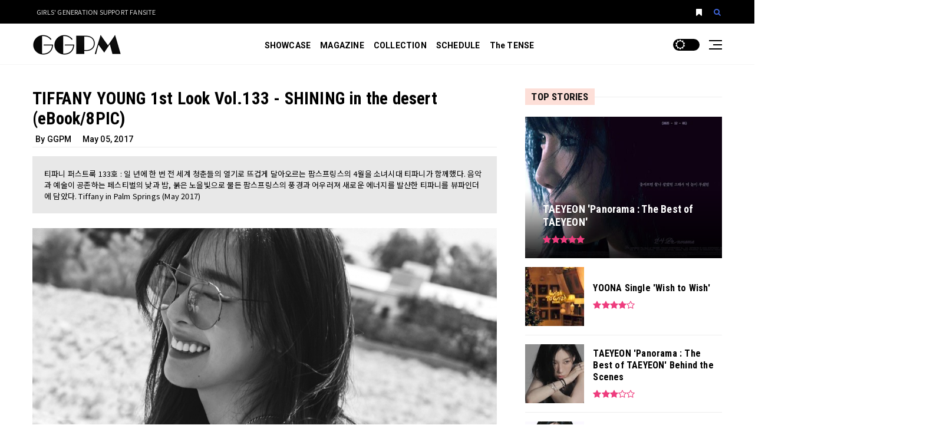

--- FILE ---
content_type: text/html; charset=UTF-8
request_url: https://www.ggpm2012.com/2017/05/P01.html
body_size: 82097
content:
<!DOCTYPE html>
<html class='v2' dir='ltr' lang='en'>


<head>
<title>TIFFANY YOUNG 1st Look Vol.133 - SHINING in the desert (eBook/8PIC) | GGPM</title>
<meta charset='UTF-8'/>
<meta content='width=device-width,initial-scale=1.0,minimum-scale=1.0,maximum-scale=1.0' name='viewport'/>
<meta content='IE=edge' http-equiv='X-UA-Compatible'/>
<meta content='max-image-preview:large' name='robots'/>
<meta content='gWHcPlUYgiI0JOR24VeM6JgNA7e6GDUJqNfFzrSsFug' name='google-site-verification'/>
<meta content='5C0A28C6F602196E395FA65BCCA93997' name='msvalidate.01'/>
<meta content='0f8c32c86a7d67c1f11852165c908e365a816af8' name='naver-site-verification'/>
<meta content='9e6cf948edf487c2744c9f673adc69c9' name='p:domain_verify'/>
<link href='https://www.ggpm2012.com/2017/05/P01.html' rel='canonical'/>
<link href='//www.blogger.com' rel='dns-prefetch'/>
<link href='//blogger.googleusercontent.com' rel='dns-prefetch'/>
<link href='//1.bp.blogspot.com' rel='dns-prefetch'/>
<link href='//2.bp.blogspot.com' rel='dns-prefetch'/>
<link href='//3.bp.blogspot.com' rel='dns-prefetch'/>
<link href='//4.bp.blogspot.com' rel='dns-prefetch'/>
<link href='//lh3.googleusercontent.com' rel='dns-prefetch'/>
<link href='//www.youtube.com' rel='dns-prefetch'/>
<link href='//i.ytimg.com' rel='dns-prefetch'/>
<link href='//cdnjs.cloudflare.com' rel='dns-prefetch'/>
<link href='//ajax.googleapis.com' rel='dns-prefetch'/>
<meta content='티파니 퍼스트룩 133호 : 일 년에 한 번 전 세계 청춘들의 열기로 뜨겁게 달아오르는 팜스프링스의 4월을 소녀시대 티파니가 함께했다. 음악과 예술이 공존하는 페스티벌의 낮과 밤, 붉은 노을빛으로 물든 팜스프링스의 풍경과 어우러져 새로운 에너지를 발산한 티파니를 뷰파인더에 담았다. Tiffany in Palm Springs (May 2017)' name='description'/>
<link href='https://blogger.googleusercontent.com/img/b/R29vZ2xl/AVvXsEgIj_YgMhTVY1cORahK8maQAKsz_kQrHycqaZ8K43t70OMKQj9x3GWv477xYv-zjSGV_m8RPo78stqNSPtZ-dtGqXF5UW_pNDm5cEIImG407LiUJbu3K2-PQ-b4VIteGbZttHwhyphenhyphenLKOFo4/w0/Tiffany+1st+Look+Vol.133+E-BOOK+-+P07%2528G%2529.png' rel='image_src'/>
<meta content='blogger' name='generator'/>
<link href='https://www.ggpm2012.com/feeds/posts/default' rel='alternate' title='GGPM - Atom' type='application/atom+xml'/>
<link href='https://www.ggpm2012.com/feeds/posts/default?alt=rss' rel='alternate' title='GGPM - RSS' type='application/rss+xml'/>
<link href='https://www.ggpm2012.com/feeds/comments/default?alt=rss' rel='alternate' title='GGPM - Comments Feed' type='application/rss+xml'/>
<meta content='#000000' name='theme-color'/>
<meta content='#000000' name='msapplication-navbutton-color'/>
<meta content='#FFFFFF' name='msapplication-TileColor'/>
<meta content='https://lh3.googleusercontent.com/t2klfI47nTTip1hrkG8qvWj_RRmZi-bFxJs9skNaQxuoXOv1Ke9nVuoLepuXIDqaAgOd8pZ2AEf_-QgjI80=s0-tmp.png' name='msapplication-TileImage'/>
<meta content='black-translucent' name='apple-mobile-web-app-status-bar-style'/>
<meta content='yes' name='apple-mobile-web-app-capable'/>
<link href='https://www.ggpm2012.com/favicon.ico' rel='icon' type='image/x-icon'/>
<link href='https://www.ggpm2012.com/favicon.ico' rel='shortcut icon' type='image/x-icon'/>
<link href='https://lh3.googleusercontent.com/8ZxSrg4EvRafVU_T1_zAxtu5nbmYwL79o-9mxSbkku19zoT7Nj3oqTbPiinMZEdCQnqkEA764yghaRcANVQ=s0-tmp.png' rel='icon' sizes='32x32' type='image/png'/>
<link href='https://lh3.googleusercontent.com/NNr9s7f7GyzBgg2foYoUDOpvW8VPOoj7IwEngDckA9RS6r-lepivPSQLSoK7OEBA4cIR-9vIrXCXAFbJVTg=s0-tmp.png' rel='icon' sizes='96x96' type='image/png'/>
<link href='https://lh3.googleusercontent.com/AvhrGuGKoL7YYC6EJ1F68wr-Xz9td-6GFYGtnvzEhAuSFWqncRt_vhXOV5HY2UowevBIAKy9Jr4HLW-DAYQ=s0-tmp.png' rel='icon' sizes='192x192' type='image/png'/>
<link href='https://lh3.googleusercontent.com/579eCLpbuBloQVL6WzO0PaTOBWVIAaN1YmaAoDn8qqqh6y3-xMBPTpgM2lGa4XhRDNZk75wUAjzY-FPa5jI=s0-tmp.png' rel='apple-touch-icon' sizes='120x120'/>
<link href='https://lh3.googleusercontent.com/FDeY75TkMTyKCSxavzjLsMaqLaE15uF5kfisfalb9rcajP-Cob7KATYVdB3WlclLMvNcFAUkJf1CdRZzKYk=s0-tmp.png' rel='apple-touch-icon' sizes='152x152'/>
<link href='https://lh3.googleusercontent.com/HjgIkmDLZFZcv41RjZoH3U9xsgWceLEr1tRJl0SubKP9Yy0D9AZnnyMLElID3fnJc6xXbEAkbwcW2J1KqI8=s0-tmp.png' rel='apple-touch-icon' sizes='180x180'/>
<meta content='TIFFANY YOUNG 1st Look Vol.133 - SHINING in the desert (eBook/8PIC)' property='og:title'/>
<meta content='https://www.ggpm2012.com/2017/05/P01.html' property='og:url'/>
<meta content='GGPM' property='og:site_name'/>
<meta content='article' property='og:type'/>
<meta content='티파니 퍼스트룩 133호 : 일 년에 한 번 전 세계 청춘들의 열기로 뜨겁게 달아오르는 팜스프링스의 4월을 소녀시대 티파니가 함께했다. 음악과 예술이 공존하는 페스티벌의 낮과 밤, 붉은 노을빛으로 물든 팜스프링스의 풍경과 어우러져 새로운 에너지를 발산한 티파니를 뷰파인더에 담았다. Tiffany in Palm Springs (May 2017)' property='og:description'/>
<meta content='TIFFANY YOUNG 1st Look Vol.133 - SHINING in the desert (eBook/8PIC)' property='og:image:alt'/>
<meta content='https://blogger.googleusercontent.com/img/b/R29vZ2xl/AVvXsEgIj_YgMhTVY1cORahK8maQAKsz_kQrHycqaZ8K43t70OMKQj9x3GWv477xYv-zjSGV_m8RPo78stqNSPtZ-dtGqXF5UW_pNDm5cEIImG407LiUJbu3K2-PQ-b4VIteGbZttHwhyphenhyphenLKOFo4/w0/Tiffany+1st+Look+Vol.133+E-BOOK+-+P07%2528G%2529.png' property='og:image'/>
<meta content='TIFFANY YOUNG 1st Look Vol.133 - SHINING in the desert (eBook/8PIC)' name='twitter:title'/>
<meta content='https://www.ggpm2012.com/2017/05/P01.html' name='twitter:url'/>
<meta content='티파니 퍼스트룩 133호 : 일 년에 한 번 전 세계 청춘들의 열기로 뜨겁게 달아오르는 팜스프링스의 4월을 소녀시대 티파니가 함께했다. 음악과 예술이 공존하는 페스티벌의 낮과 밤, 붉은 노을빛으로 물든 팜스프링스의 풍경과 어우러져 새로운 에너지를 발산한 티파니를 뷰파인더에 담았다. Tiffany in Palm Springs (May 2017)' name='twitter:description'/>
<meta content='summary_large_image' name='twitter:card'/>
<meta content='TIFFANY YOUNG 1st Look Vol.133 - SHINING in the desert (eBook/8PIC)' name='twitter:image:alt'/>
<meta content='https://blogger.googleusercontent.com/img/b/R29vZ2xl/AVvXsEgIj_YgMhTVY1cORahK8maQAKsz_kQrHycqaZ8K43t70OMKQj9x3GWv477xYv-zjSGV_m8RPo78stqNSPtZ-dtGqXF5UW_pNDm5cEIImG407LiUJbu3K2-PQ-b4VIteGbZttHwhyphenhyphenLKOFo4/w0/Tiffany+1st+Look+Vol.133+E-BOOK+-+P07%2528G%2529.png' name='twitter:image:src'/>
<link as='style' href='https://cdnjs.cloudflare.com/ajax/libs/font-awesome/4.7.0/css/font-awesome.min.css' rel='stylesheet preload'/>
<link href='https://fonts.googleapis.com' rel='preconnect'/>
<link as='style' href='https://fonts.googleapis.com/css2?family=Noto+Sans+KR:wght@400;500;700&family=Roboto:wght@400;500;700&family=Roboto+Condensed:wght@400;700&display=swap' rel='stylesheet preload'/>
<link href='https://cdnjs.cloudflare.com/ajax/libs/bootstrap/4.6.2/css/bootstrap.min.css' rel='stylesheet'/>
<link href='https://cdnjs.cloudflare.com/ajax/libs/fancybox/3.5.7/jquery.fancybox.min.css' rel='stylesheet'/>
<style id='page-skin-1' type='text/css'><!--
:root{--border-top:0px;--border-bottom:1px;--header-border-color:#eeeeee}.comments{clear:both;margin-top:10px;margin-bottom:0}.comments .comments-content{margin-bottom:16px}.comments .comment .comment-actions a{padding-right:5px;padding-top:5px}.comments .comment .comment-actions a:hover{text-decoration:underline}.comments .comments-content .comment-thread ol{list-style-type:none;padding:0;text-align:left}.comments .comments-content .inline-thread{padding:.5em 1em}.comments .comments-content .comment-thread{margin:8px 0}.comments .comments-content .comment-thread:empty{display:none}.comments .comments-content .comment-replies{margin-left:36px;margin-top:1em}.comments .comments-content .comment{margin-bottom:16px;padding-bottom:8px}.comments .comments-content .comment:first-child{padding-top:16px}.comments .comments-content .comment:last-child{border-bottom:0;padding-bottom:0}.comments .comments-content .comment-body{position:relative}.comments .comments-content .user{font-style:normal;font-weight:bold}.comments .comments-content .icon.blog-author{display:inline-block;height:18px;margin:0 0 -4px 6px;width:18px}.comments .comments-content .datetime{margin-left:6px}.comments .comments-content .comment-header,.comments .comments-content .comment-content{margin:0 0 8px}.comments .comments-content .comment-content{text-align:justify}.comments .comments-content .owner-actions{position:absolute;right:0;top:0}.comments .comments-replybox{border:0;height:250px;width:100%}.comments .comment-replybox-single{margin-left:48px;margin-top:5px}.comments .comment-replybox-thread{margin-top:5px}.comments .comments-content .loadmore a{display:block;padding:10px 16px;text-align:center}.comments .thread-toggle{cursor:pointer;display:inline-block}.comments .continue{cursor:pointer}.comments .continue a{display:block;font-weight:bold;padding:.5em}.comments .comments-content .loadmore{cursor:pointer;margin-top:3em;max-height:3em}.comments .comments-content .loadmore.loaded{max-height:0;opacity:0;overflow:hidden}.comments .thread-chrome.thread-collapsed{display:none}.comments .thread-toggle{display:inline-block}.comments .thread-toggle .thread-arrow{display:inline-block;height:6px;margin:.3em;overflow:visible;padding-right:4px;width:7px}.comments .thread-expanded .thread-arrow{background:url("[data-uri]") no-repeat scroll 0 0 transparent}.comments .thread-collapsed .thread-arrow{background:url("[data-uri]") no-repeat scroll 0 0 transparent}.comments .avatar-image-container{float:left;max-height:36px;overflow:hidden;width:36px}.comments .avatar-image-container img{max-width:36px}.comments .comment-block{margin-left:48px;position:relative}.comments .hidden{display:none}@media screen and (max-device-width:480px){.comments .comments-content .comment-replies{margin-left:0}}table.tr-caption-container{padding:4px;margin-bottom:.5em}td.tr-caption{font-size:80%}.icon-action{border-style:none!important;margin:0 0 0 .5em!important;vertical-align:middle}.comment-action-icon{width:13px;height:13px;margin-top:3px}.item-control{display:none}.item-control a,.item-action a{text-decoration:none!important}.widget-item-control{float:right;height:20px;margin-top:-20px;position:relative;z-index:10}.widget-item-control a{opacity:.5}.widget-item-control a:hover{opacity:1}.owl-carousel .owl-wrapper:after{content:".";display:block;clear:both;visibility:hidden;line-height:0;height:0}.owl-carousel{display:none;position:relative;width:100%;-ms-touch-action:pan-y}.owl-carousel .owl-wrapper{display:none;position:relative;-webkit-transform:translate3d(0px,0px,0px)}.owl-carousel .owl-wrapper-outer{overflow:hidden;position:relative;width:100%}.owl-carousel .owl-wrapper-outer.autoHeight{-webkit-transition:height 500ms ease-in-out;-moz-transition:height 500ms ease-in-out;-ms-transition:height 500ms ease-in-out;-o-transition:height 500ms ease-in-out;transition:height 500ms ease-in-out}.owl-carousel .owl-item{float:left}.owl-controls .owl-page,.owl-controls .owl-buttons div{cursor:pointer}.owl-controls{-webkit-user-select:none;-khtml-user-select:none;-moz-user-select:none;-ms-user-select:none;user-select:none;-webkit-tap-highlight-color:rgba(0,0,0,0)}.grabbing{cursor:url(grabbing.png) 8 8,move}.owl-carousel.owl-wrapper,.owl-carousel.owl-item{-webkit-backface-visibility:hidden;-moz-backface-visibility:hidden;-ms-backface-visibility:hidden;-webkit-transform:translate3d(0,0,0);-moz-transform:translate3d(0,0,0);-ms-transform:translate3d(0,0,0)}.owl-theme .owl-controls{margin-top:10px;text-align:center}.owl-theme .owl-controls .owl-buttons div{color:#FFF;display:inline-block;zoom:1;*display:inline;margin:5px;padding:3px 10px;font-size:12px;-webkit-border-radius:30px;-moz-border-radius:30px;border-radius:30px;background:#869791;filter:Alpha(Opacity=50);opacity:.5}.owl-theme .owl-controls.clickable .owl-buttons div:hover{filter:Alpha(Opacity=100);opacity:1;text-decoration:none}.owl-theme .owl-controls .owl-page{display:inline-block;zoom:1;*display:inline}.owl-theme .owl-controls .owl-page span{display:block;width:12px;height:12px;margin:5px 7px;filter:Alpha(Opacity=50);opacity:.5;-webkit-border-radius:20px;-moz-border-radius:20px;border-radius:20px;background:#869791}.owl-theme .owl-controls .owl-page.active span,.owl-theme .owl-controls.clickable .owl-page:hover span{filter:Alpha(Opacity=100);opacity:1}.owl-theme .owl-controls .owl-page span.owl-numbers{height:auto;width:auto;color:#FFF;padding:2px 10px;font-size:12px;-webkit-border-radius:30px;-moz-border-radius:30px;border-radius:30px}.owl-item.loading{min-height:150px;background:url(https://blogger.googleusercontent.com/img/b/R29vZ2xl/AVvXsEimhY6no2riJ70LCZlD0-E5VAu8Wmik754ZurKh5tbYkUXxZ2H_Xgmu0EFpa6WurB_5lxNRdL8N6f1vYbSgmH78dHgUdAhSVfTOHftyReZP9b3cVHIFQEzwLS76kmKv73sfXgWBN7q3o58/s64/) no-repeat center center}html,body,div,span,applet,object,iframe,h1,h2,h3,h4,h5,h6,p,blockquote,pre,a,abbr,acronym,address,big,cite,code,del,dfn,em,img,ins,kbd,q,s,samp,small,strike,strong,sub,sup,tt,var,b,u,i,center,dl,dt,dd,ol,ul,li,fieldset,form,label,legend,table,caption,tbody,tfoot,thead,tr,th,td,article,aside,canvas,details,embed,figure,figcaption,footer,header,hgroup,menu,nav,output,ruby,section,summary,time,mark,audio,video{border:0;padding:0;font-size:100%;font:inherit;vertical-align:baseline}b,strong{font-weight:bolder}table{border-collapse:collapse;border-spacing:0}:focus{outline:0}video,object,embed{max-width:100%;height:auto}blockquote{font-family:Roboto Condensed;font-size:18px;font-style:italic;color:#999}blockquote{margin-left:0;margin-right:0;padding:30px 25px;border-left:5px solid rgba(0,0,0,.1)}ol,dl,ul{list-style-position:inside}i{font-style:italic}.CSS_LAYOUT_COMPONENT.CSS_LIGHTBOX_ATTRIBUTION_INDEX_CONTAINER{display:none}pre.code{overflow:auto;margin:15px 0;padding:20px;tab-size:2;position:relative;background:#f1f4f9;font-weight:normal;font-style:normal;font-size:.9em;line-height:1.6;box-sizing:border-box;-webkit-font-smoothing:auto;font-family:'Courier New',Courier,monospace;color:#777}pre.code .comment{font-style:italic;color:#95a5b3}.container,.container-fluid{padding-right:15px;padding-left:15px}@media(min-width:1440px){.margin-neutro-100{margin-left:-120px;margin-right:-120px}}@media(min-width:1200px){.container{max-width:1200px}}.row{margin-right:-25px;margin-left:-25px}.col-1,.col-2,.col-3,.col-4,.col-5,.col-6,.col-7,.col-8,.col-9,.col-10,.col-11,.col-12,.col,.col-auto,.col-sm-1,.col-sm-2,.col-sm-3,.col-sm-4,.col-sm-5,.col-sm-6,.col-sm-7,.col-sm-8,.col-sm-9,.col-sm-10,.col-sm-11,.col-sm-12,.col-sm,.col-sm-auto,.col-md-1,.col-md-2,.col-md-3,.col-md-4,.col-md-5,.col-md-6,.col-md-7,.col-md-8,.col-md-9,.col-md-10,.col-md-11,.col-md-12,.col-md,.col-md-auto,.col-lg-1,.col-lg-2,.col-lg-3,.col-lg-4,.col-lg-5,.col-lg-6,.col-lg-7,.col-lg-8,.col-lg-9,.col-lg-10,.col-lg-11,.col-lg-12,.col-lg,.col-lg-auto,.col-xl-1,.col-xl-2,.col-xl-3,.col-xl-4,.col-xl-5,.col-xl-6,.col-xl-7,.col-xl-8,.col-xl-9,.col-xl-10,.col-xl-11,.col-xl-12,.col-xl,.col-xl-auto{padding-right:25px;padding-left:25px}.blog-feeds,.feed-links,.hide,.quickedit,.jump-link{display:none}.Attribution{display:none!important;margin:0!important}.page_margin_top{margin-top:0px}.page_margin_bottom{margin-bottom:0px}@media(max-width:1199px){.page_margin_top{margin-top:0}.page_margin_bottom{margin-bottom:0}}#main,.section,.widget ul{margin:0;padding:0}.widget li,.BlogArchive #ArchiveList ul.flat li{padding:0}mark{padding:1px 5px;color:#fff;background:#007bff}.fbt-resize{width:100%;max-width:100%;height:100%;max-height:100%;position:relative;background-position:center;-webkit-background-size:cover;-moz-background-size:cover;background-size:cover;-o-background-size:cover}.item-thumbnail{position:relative}.post-thumbnail a:before,.FeaturedPost .img-thumb:before,.item-thumbnail:before,.fbt-resize:before{position:absolute;content:'';width:100%;height:100%;left:0;top:0;background-color:rgba(0,0,0,0);pointer-events:none;opacity:.3;-webkit-transition:opacity .2s ease-out;transition:opacity .2s ease-out}.post-thumbnail:hover a:before,.item-thumbnail:hover:before,.FeaturedPost .img-thumb:hover:before,.img-thumb:hover .fbt-resize:before{background-color:rgba(0,0,0,0.75)}h1,h2,h3,h4,h5,h6,h1 a,h2 a,h3 a,h4 a,h5 a,h6 a,.h1,.h2,.h3,.h4,.h5,.h6{color:#000000;margin:0}#footer-content h1,#footer-content h2,#footer-content h3,#footer-content h4,#footer-content h5,#footer-content h6,#footer-content h1 a,#footer-content h2 a,#footer-content h3 a,#footer-content h4 a,#footer-content h5 a,#footer-content h6 a,#footer-content .h1,#footer-content .h2,#footer-content .h3,#footer-content .h4,#footer-content .h5,#footer-content .h6{color:#ffffff;margin:0}h1,.h1{font:700 29px Roboto Condensed, sans-serif;line-height:34px}h2,.h2{font:700 26px Roboto Condensed, sans-serif;line-height:30px}h3,.h3{font:700 23px Roboto Condensed, sans-serif;line-height:27px}h4,.h4{font:700 20px Roboto Condensed, sans-serif;line-height:24px}h5,.h5{font:700 18px Roboto Condensed, sans-serif;line-height:22px}h6,.h6{font:700 16px Roboto Condensed, sans-serif;line-height:20px}.cookie-choices-info{background-color:#EE3D7E!important;bottom:30px!important;top:auto!important;left:auto!important;right:30px!important;width:30%!important;padding-bottom:30px!important;border-radius:15px;z-index:11111!important}@media(max-width:1199px){.cookie-choices-info{width:50%!important}}@media(max-width:991px){.cookie-choices-info{width:100%!important;bottom:0!important;left:0!important;border-radius:0}}.cookie-choices-info .cookie-choices-text{color:#ffffff!important;font-size:12px!important;line-height:1.6em!important;font-family:Open Sans,sans-serif!important}.cookie-choices-info .cookie-choices-buttons{margin-top:10px!important}.cookie-choices-info .cookie-choices-button{font-weight:400!important;font-family:Open Sans,sans-serif!important;font-size:12px!important;text-transform:none!important;color:#fff!important;background-color:#000000!important;padding:6px 15px!important;border-radius:3px!important}.display-table{display:table;width:100%;height:100%}.display-table-cell{display:table-cell;vertical-align:middle}html{overflow-x:hidden}body{font:400 14px Noto Sans KR, sans-serif;line-height:21px;color:#000000;background:#ffffff none no-repeat scroll center center;letter-spacing:.2px;overflow-x:hidden;overflow-y:auto}a{color:#4169E1;outline:0;-webkit-transition:color .20s,background .20s,opacity .20s;transition:color .20s,background .20s,opacity .20s}#footer-content a,#footer-content p{color:#ffffff}a:hover{color:#EE3D7E;text-decoration:none;outline:0}#footer-content a:hover{color:#EE3D7E}a:focus{outline:0;background:0}:focus{outline:0}.page-wrapper{position:relative;background:#ffffff;max-width:1920px;-webkit-box-shadow:0 0 0px rgba(0,0,0,0.1);-moz-box-shadow:0 0 0px rgba(0,0,0,0.1);box-shadow:0 0 0px rgba(0,0,0,0.1)}#outer-wrapper{margin-top:0px}.border-bottom{border-bottom:1px solid #eeeeee}.border-top{border-top:1px solid #eeeeee}.border-right{border-right:1px solid #eeeeee}.border-left{border-left:1px solid #eeeeee}.border{border:1px solid #eeeeee}.fbt-left-sidebar #main-wrapper{padding-right:25px!important}@media(min-width:992px){.fbt-left-sidebar #main-wrapper{padding-left:0!important}.fbt-left-sidebar #sidebar-wrapper{padding-left:25px!important;padding-right:3rem}}@media(max-width:991px){#main-wrapper{border-right:0}.fbt-left-sidebar #main-wrapper{border-left:0}}@media(min-width:992px){.item #main-wrapper .widget.Blog,#main-wrapper .widget:last-child{margin-bottom:0!important}#main-wrapper{padding-bottom:5px}#sidebar-wrapper{padding-bottom:3px}}#sidebar-wrapper .widget:last-child{margin-bottom:0!important}.post{position:relative}.post-thumbnail{z-index:1;position:relative;overflow:hidden;width:360px;height:240px;float:left;margin:0 30px 0 0}.post-thumbnail a{display:block;width:100%;height:240px;overflow:hidden}.index .post:hover .post-title a,.archive .post:hover .post-title a{color:#EE3D7E!important}.index .post-outer,.archive .post-outer{visibility:hidden;margin-bottom:25px;padding-bottom:25px;border-bottom:1px solid #eeeeee}.index .post-outer:last-child,.archive .post-outer:last-child{margin:0;padding:0;border:0}.index .post-outer:last-child,.archive .post-outer:last-child{margin-bottom:0}@media(max-width:1199px){.index .post-outer,.archive .post-outer{margin-bottom:20px}.index .post,.archive .post{display:block}.post-thumbnail{display:block;width:100%;margin:0 0 15px 0}.index article,.archive article{padding:0;margin-top:10px;display:block}}.item article,.static_page article{font:500 16px Noto Sans KR, sans-serif;line-height:1.8em;color:#000000;margin-bottom:10px;padding:0 0 20px;border-bottom:1px solid #ececec}.static_page article{border-bottom:0!important}.post-meta{font:400 12px Roboto, sans-serif;margin-top:19px}.post-meta .post-author{color:#000000;font-weight:700}.post-meta .post-timestamp{color:#777777}.post-timestamp{margin-left:0}.post-meta span{margin-right:10px}.post-meta span span{margin-right:0}.post-meta-item{font:500 14px Roboto, sans-serif;color:#000;padding:10px 0 5px 5px}.post-meta-item span{margin-right:15px}.post-meta-item span span{margin-right:0}.post-meta-item .fbt-edit span,.post-meta-item .fbt-edit i{color:#e6be8a;font-style:italic}.blog-posts{margin:0;position:relative}.index .post-labels,.archive .post-labels{position:absolute;left:0;top:0;z-index:10;margin-top:0px;margin-left:0px}.index .post-labels a,.archive .post-labels a{padding:3px 8px 5px;background-color:#9aacd4;transition:all .3s ease-in-out}.index .post-labels a:hover,.archive .post-labels a:hover{background-color:#EE3D7E}.index .post-labels:hover a,.archive .post-labels:hover a{color:#ffffff}.index .post-labels a,.archive .post-labels a{color:#ffffff;font:bold 10px Roboto, sans-serif;text-transform:uppercase}.fbt-excerpt{margin:19px 5px 0}.fbt-excerpt p{font:400 14px Noto Sans KR, sans-serif;line-height:1.5;color:#000000;opacity:.8}.Blog .fbt-excerpt p{margin-bottom:0}.item .post-body img{max-width:100%;height:auto}.fbt-featured-image{width:100%;max-width:100%;overflow:hidden;box-shadow:0 0px 0px -0px rgba(0,0,0,0.6);border-radius:3rem 0!important;margin-bottom:20px}.fbt-featured-image a{margin:0!important;padding:0}.fbt-featured-image img{width:100%;max-width:100%;height:100%;object-fit:cover}.status-msg-wrap{width:100%;background-color:#ffffff;color:#555;padding:30px 0;font-family:Roboto;font-size:98%}.index .status-msg-wrap{background-color:#ffffff;border:1px solid #EEE;padding:15px 0;margin-top:0;margin-bottom:30px}.status-msg-body{position:relative;padding:0;text-align:center}.status-msg-wrap a{padding-left:.4em;text-decoration:underline}.embed-responsive{margin-bottom:20px}.fbt-featured-image .embed-responsive{margin-bottom:0}@media(max-width:1199px){.index .post-labels a,.archive .post-labels a{top:0;margin-top:0}h1.post-title{font-size:32px;line-height:40px}}@media(max-width:575px){h1.post-title{font-size:25px;line-height:32px}}.item .featured-slider,.item .magazine-content,.item .fbt-blog-title{display:none}.item .widget.Blog{margin-bottom:40px!important}.widget.Blog{margin-top:0px}.sharepost{margin-bottom:30px;padding:0 0 10px 5px;border-bottom:1px solid #ececec}.post-share{float:left;width:100%;margin:0 0 30px 0}.post-share.bottom{margin:0 0 30px}.post-share li{margin:0 2px 2px 0;display:inline-block;font-size:10px;-webkit-border-radius:2px;-moz-border-radius:2px;-o-border-radius:2px;border-radius:2px}.post-share li a{position:relative;margin:0 0 0 1px;padding:10px 15px 9px;font-weight:400;text-align:center;vertical-align:middle;color:#fff;font-size:12px;display:inline-block;-webkit-border-radius:2px;-moz-border-radius:2px;-o-border-radius:2px;border-radius:2px;transition:all .3s ease-in-out;-moz-transition:all .3s ease-in-out;-webkit-transition:all .3s ease-in-out;-o-transition:all .3s ease-in-out}.post-share .fa{top:1px;font-size:14px;padding-right:12px;position:relative;border-right:1px solid rgba(255,255,255,.35)}.post-share ul{list-style:none;margin:0;padding:0}.post-share .facebook-share,a.facebook.fbt-share{background-color:#516eab}.post-share .twitter-share,a.twitter.fbt-share{background-color:#29c5f6}.post-share .google-share,a.linkedin.fbt-linkedin{background-color:#0077b5}.post-share .pinterest-share,a.pinterest.fbt-pinterest{background-color:#ca212a}.post-share .email.fbt-email{background-color:#676869}span.social-text{margin-left:5px}@media(max-width:767px){span.social-text{display:none}.post-share .fa{border-right:0;padding-right:0}}.post-share li a:hover{color:#fff;opacity:.8}.fbt-snippets{padding:15px 0 25px;border-top:1px solid #ececec}.fbt-snippets .fbt-item-excerpt{background:#e8e8e8;padding:20px}#random-posts{margin:15px 0 0;padding-left:10px}#random-posts .post-item{margin-bottom:3px}#random-posts .post-item i{margin-right:10px;color:#EE3D7E}#random-posts .post-item a{color:#EE3D7E;line-height:18px}#random-posts .post-item a:hover{color:#000000;text-decoration:underline}#related-posts{margin-bottom:0;background-color:#fdeacc;padding:25px 20px 0}#related-posts .img-thumb{height:170px;margin-bottom:15px;box-shadow:rgba(0,0,0,0.4) 0 2px 4px,rgba(0,0,0,0.3) 0 7px 13px -3px,rgba(0,0,0,0.2) 0 -3px 0 inset}#related-posts .post-item h6{color:#393939}#related-posts .post-item:hover h6{color:#f49ea8}#related-posts .post-meta{margin-top:10px}#related-posts .post-content{padding:0 10px}@media(max-width:991px){.rp-item{margin-bottom:30px}}#comments{line-height:1.5em;margin-top:25px}.comments .comment-block{margin-left:0;margin-bottom:25px}.comments .comments-content .comment{margin-bottom:16px;padding-bottom:8px;border-bottom:1px solid #ececec}.comments .comments-content .comment-content{margin:24px 0 15px;line-height:1.6em;font-size:16px}.comments .comments-content .comment{margin:0 0 25px;padding:0;border-bottom:1px solid #ececec}.comments .comments-content .comment-header{margin:0;display:inline-block}.comments .comments-content .user a:after{content:'say';margin-left:5px;font-size:12px;font-style:italic;display:inline;color:#BBB}.comments .comments-content .datetime a{color:#BBB;border-bottom:1px dashed;padding-bottom:2px}.comments .comments-content .comment-replies .comment{border-top:0}.comments .comments-content .comment:last-child{border-bottom:0;margin-bottom:15px}.comments .comments-content .user{font-style:normal;font-weight:500;display:block;margin:0;padding:0}.comments .comments-content .user a{color:#888;font-weight:500;font-size:15px}.comments .comments-content .icon.blog-author{margin:0!important;display:none!important}.comments .comments-content .datetime{font-size:12px;margin-left:0}.comments .avatar-image-container{max-height:60px;overflow:hidden;width:60px;border-radius:3px;margin-right:15px;float:left}.comments .avatar-image-container img{max-width:100%}.comments .comment .comment-actions a{background:#000;font-size:11px;text-transform:uppercase;margin-right:5px;padding:5px 15px;color:#fff;border-radius:2px}.comments .comment .comment-actions a:hover{text-decoration:none;background:#EE3D7E;color:rgba(0,0,0,0.4)}.comments .comments-content .comment:first-child{padding-top:4px}#comments iframe{margin:0 0 -20px;max-width:none;width:100%;position:relative;z-index:0;height:210px}.blogger-iframe-colorize{display:block!important}.sidebar img{max-width:100%;height:auto}.advertisement{margin:0 auto;text-align:center}.advertisement span{color:#bbb;font-family:'Roboto';font-size:11px;display:block;margin-bottom:1px}#sidebar-wrapper .widget{position:relative}.loader-mask{position:absolute;margin:0;padding:0;top:0;left:0;width:100%;height:100%;background-color:#f9f9f9;z-index:1}@keyframes seq-preloader{50%{opacity:1}100%{opacity:0}}.seq-preloader{visibility:visible;opacity:1;position:absolute;z-index:9999;height:100%;width:100%;top:0;left:0;right:0;bottom:0}.seq-preloader.seq-preloaded{opacity:0;visibility:hidden;transition:visibility 0s .5s,opacity .5s}.seq-preload-indicator{overflow:visible;position:absolute;top:50%;left:50%;transform:translate(-50%,-50%)}.seq-preload-circle{display:inline-block;height:30px;width:30px;fill:#EE3D7E;opacity:0;animation:seq-preloader 1.25s infinite}.seq-preload-circle-2{animation-delay:.15s}.seq-preload-circle-3{animation-delay:.3s}.seq-preload-indicator-fallback{width:42px;overflow:visible}.seq-preload-indicator-fallback .seq-preload-circle{width:8px;height:8px;background-color:#f96d38;border-radius:100%;opacity:1;display:inline-block;vertical-align:middle}.seq-preload-indicator-fallback .seq-preload-circle-2{margin-left:3px;margin-right:3px;width:12px;height:12px}.seq-preload-indicator-fallback .seq-preload-circle-3{width:16px;height:16px}.magazine-content{position:relative}.magazine-content.no-items{margin-bottom:-60px}.magazine-content.no-items .loader-mask{display:none}.fbt-title-caption{position:absolute;width:100%;height:auto;bottom:0;background:linear-gradient(to top,rgba(0,0,0,.9) 0,rgba(0,0,0,0) 100%);padding:20px 30px 22px;border-radius:0 0 0px 0px;z-index:10}.fbt-title-caption h3,.fbt-title-caption h1{color:#fff}.fbt-title-caption .post-meta{margin-top:15px}.fbt-title-caption .post-meta .post-author{color:#fff}.fbt-title-caption .post-meta .post-timestamp{color:rgba(255,255,255,0.85)}.post-info{font:400 12px Roboto, sans-serif;margin-top:5px;color:#EE3D7E}.post-info span{margin-right:10px}.post-info .author{font-weight:700;color:#000000}.post-item:hover h3{color:#EE3D7E}.post-item:hover .fbt-title-caption h3{color:rgba(255,255,255,.99)}.video-icon{position:absolute;top:15px;left:15px;width:42px;height:42px;text-align:center;border-radius:100%;transition:all .2s ease-in-out;color:#fff;border:2px solid #fff;font-size:18px;background:rgba(0,0,0,0.2)}.video-icon i{text-align:center;margin-left:3px;line-height:38px}.post-item:hover .video-icon{color:#EE3D7E}.post-item.small .video-icon,.small .video-icon{display:none}@media(max-width:991px){.video-icon{left:auto;right:10px}}.img-thumb{position:relative}.img-thumb,.post-thumbnail,.FeaturedPost img,.item-thumbnail,.item .post-body img,.fbt-featured-image{border-radius:0px;overflow:hidden;box-shadow:0 0px 0px -0px rgba(0,0,0,0.6)}.slider-content .owl-carousel .post-item .img-thumb{border-radius:0px;overflow:hidden;box-shadow:0 0px 0px -0px rgba(0,0,0,0.6)!important}.grid-tween-list .post-item.big{margin:0 0 15px}.grid-tween-list .post-item.small{margin:0}.grid-tween-list .post-item.small{margin-bottom:15px;padding-bottom:15px;border-bottom:1px solid #eeeeee}.grid-tween-list .post-item.big .img-thumb{width:100%;height:410px;position:relative}.grid-tween-list .post-item.small .img-thumb{width:110px;height:110px;float:left;margin:0 15px 0 0}.grid-tween-list .post-item.small .post-meta{margin-top:10px}.widget.grid-tween-list_container{margin-bottom:-10px}#main-wrapper .widget.grid-tween-list_container:last-child{margin-bottom:-10px!important}.grid-tween-list_container div[class*="col-"]{padding-left:12.5px;padding-right:12.5px}.grid-tween-list_container .row{margin-left:-12.5px;margin-right:-12.5px}.grid-tween-list-light .post-item.big .img-thumb{width:100%;height:270px;margin-bottom:15px}.grid-tween-list-light .post-item.small .img-thumb{width:100px;height:100px;float:left;margin:0 15px 0 0}.grid-tween-list-light .post-item.small .post-meta{margin-top:10px}.grid-tween-list-light .post-item.small{margin:0}.grid-tween-list-light .post-item.small{margin-bottom:15px;padding-bottom:15px;border-bottom:1px solid #eeeeee}.widget.grid-tween-list-light_container{margin-bottom:-10px}#main-wrapper .widget.grid-tween-list-light_container:last-child{margin-bottom:-10px!important}.grid-tween-list-light_container div[class*="col-"]{padding-left:12.5px;padding-right:12.5px}.grid-tween-list-light_container .row{margin-left:-12.5px;margin-right:-12.5px}.grid-gallery .post-item{margin-bottom:20px;padding-bottom:15px;border-bottom:1px solid #eeeeee}.grid-gallery .post-item.small-gallery .img-thumb{width:100%;height:170px;margin:0 0 15px}.grid-gallery .post-item.small-gallery .post-content{padding:0 10px}.grid-gallery .post-item.small-gallery .post-meta{margin-top:10px}.widget.grid-gallery_container{margin-bottom:-20px}#main-wrapper .widget.grid-gallery_container:last-child{margin-bottom:-20px!important}.grid-gallery_container div[class*="col-"]{padding-left:10px;padding-right:10px}.grid-gallery_container .row{margin-left:-10px;margin-right:-10px}.post-right-list .post-item.big{margin:0 0 10px;padding-bottom:15px;border-bottom:1px solid #eeeeee}.post-right-list .post-item.small{margin:0}.post-right-list .post-item.small{margin-bottom:15px;padding-bottom:15px;border-bottom:1px solid #eeeeee}.post-right-list .post-item.big .img-thumb{width:100%;height:312px;margin-bottom:15px}.post-right-list .post-item.big .post-content{padding:0 15px 0}.post-right-list .post-item.small .img-thumb{width:100px;height:100px;float:left;margin:0 15px 0 0;border-radius:100%;background-color:#fff}.post-right-list .post-item.small .post-meta{margin-top:10px}.widget.post-right-list_container{margin-bottom:-15px}#main-wrapper .widget.post-right-list_container:last-child{margin-bottom:-15px!important}.post-right-list_container div[class*="col-"]{padding-left:12.5px;padding-right:12.5px}.post-right-list_container .row{margin-left:-12.5px;margin-right:-12.5px}.post-right-list .fbt-excerpt p{margin:0}.widget.fbt-carousel_container{overflow:hidden;padding-bottom:0px!important;margin-bottom:-30px}#main-wrapper .widget.fbt-carousel_container:last-child{margin-bottom:-30px!important}.fbt-carousel_container .fbt-magazine-block{margin:0 -8px}.fbt-carousel_container .owl-item{height:320px}.fbt-carousel_container .post-item .img-thumb{height:290px}.fbt-carousel_container .owl-item .item{padding:0 8px}.fbt-carousel_container .fbt-title-caption{padding:20px}.fbt-carousel_container .owl-theme .owl-controls{position:static;margin:0;max-height:1px}.fbt-carousel_container .owl-theme .owl-controls .owl-buttons div{width:30px;height:35px;line-height:33px;background:rgba(0,0,0,0.5);border:0;margin:0;opacity:0}.fbt-carousel_container .owl-theme .owl-controls .owl-buttons div:hover{border:0}.fbt-carousel_container .owl-theme .owl-controls .owl-buttons .owl-next{position:absolute;top:45%;right:8px;-webkit-transform:translateY(-50%);transform:translateY(-50%)}.fbt-carousel_container .owl-theme .owl-controls .owl-buttons .owl-prev{position:absolute;top:45%;left:8px;-webkit-transform:translateY(-50%);transform:translateY(-50%)}.fbt-carousel_container .owl-theme .owl-controls .owl-buttons div.owl-next:after,.fbt-carousel_container .owl-theme .owl-controls .owl-buttons div.owl-prev:after{font-size:19px;color:#fff}.fbt-carousel_container .fbt-magazine-block:hover .owl-theme .owl-controls .owl-buttons div{opacity:1}.grid-big-list-light .post-item.big .img-thumb{width:100%;height:380px;margin-bottom:15px}.grid-big-list-light .post-item.small .img-thumb{width:100px;height:100px;float:left;margin:0 15px 0 0}.grid-big-list-light .post-item.small .post-meta{margin-top:10px}.grid-big-list-light .post-item.small{margin:0}.grid-big-list-light .post-item.small{margin-bottom:15px;padding-bottom:15px;border-bottom:1px solid #eeeeee}.grid-big-list-light .fbt-title-caption{height:60%;text-align:center;padding:0 10%;background:transparent}.grid-big-list-light .hero_read_more{border:1px solid #fff;color:#fff;padding:5px 10px 6px;background:rgba(0,0,0,0.4);text-transform:uppercase;margin-top:20px;display:inline-block}.grid-big-list-light .hero_read_more:hover{background:#EE3D7E;border-color:#EE3D7E;text-shadow:none}.widget.grid-big-list-light_container{margin-bottom:-15px}#main-wrapper .widget.grid-big-list-light_container:last-child{margin-bottom:-15px!important}.grid-big-list-light_container div[class*="col-"]{padding-left:12.5px;padding-right:12.5px}.grid-big-list-light_container .row{margin-left:-12.5px;margin-right:-12.5px}.post-right-grid .post-item.big{margin:0 0 20px;padding-bottom:15px;border-bottom:1px solid #eeeeee}.post-right-grid .post-item.small{margin:0 0 20px;padding-bottom:15px;border-bottom:1px solid #eeeeee}.post-right-grid .post-item.big .img-thumb{width:100%;height:200px;margin-bottom:15px}.post-right-grid .post-item.big .post-content{padding:0 15px}.post-right-grid .post-item.small .img-thumb{width:100%;height:100px;margin:0 0 10px}.post-right-grid .post-item.small .post-content{padding:0 10px}.post-right-grid .post-item.small .post-meta{margin-top:10px}.post-right-grid .fbt-excerpt p{margin-bottom:0}.widget.post-right-grid_container{margin-bottom:-20px}#main-wrapper .widget.post-right-grid_container:last-child{margin-bottom:-20px!important}.post-right-grid_container div[class*="col-"]{padding-left:12.5px;padding-right:12.5px}.post-right-grid_container .row{margin-left:-12.5px;margin-right:-12.5px}.post-right-grid_container .row .row div[class*="col-"]{padding-left:10px;padding-right:10px}.post-right-grid_container .row .row{margin-left:-10px;margin-right:-10px}.post-right-grid .post-item.small .post-content h3{font-size:15px}.widget.fbt-carousel-grid_container{overflow:hidden}.fbt-carousel-grid_container .fbt-magazine-block{margin:0 -10px}.fbt-carousel-grid .post-item .img-thumb{height:170px;margin:0 0 15px}.fbt-carousel-grid .owl-item .item{padding:0 10px}.fbt-carousel-grid .owl-item .item .post-content{padding:0 10px}.fbt-carousel-grid .owl-item .item .post-meta{margin-top:10px}.fbt-carousel-grid .post-item.small-gallery{padding-bottom:15px;border-bottom:1px solid #eeeeee}.fbt-carousel-grid .owl-theme .owl-controls{position:static;margin:0;max-height:1px}.fbt-carousel-grid .owl-theme .owl-controls .owl-buttons div{width:30px;height:35px;line-height:33px;background:rgba(0,0,0,0.5);border:0;margin:0;opacity:0}.fbt-carousel-grid .owl-theme .owl-controls .owl-buttons div:hover{border:0}.fbt-carousel-grid .owl-theme .owl-controls .owl-buttons .owl-next{position:absolute;top:35%;right:11px;-webkit-transform:translateY(-50%);transform:translateY(-50%)}.fbt-carousel-grid .owl-theme .owl-controls .owl-buttons .owl-prev{position:absolute;top:35%;left:11px;-webkit-transform:translateY(-50%);transform:translateY(-50%)}.fbt-carousel-grid .owl-theme .owl-controls .owl-buttons div.owl-next:after,.fbt-carousel-grid .owl-theme .owl-controls .owl-buttons div.owl-prev:after{font-size:19px;color:#fff}.fbt-carousel-grid_container .fbt-magazine-block:hover .fbt-carousel-grid .owl-theme .owl-controls .owl-buttons div{opacity:1}.grid-big-list-light-slider .post-item.big .img-thumb{width:100%;height:400px;margin-bottom:15px}.grid-big-list-light-slider .post-item.small .img-thumb{width:100px;height:100px;float:left;margin:0 15px 0 0;border-radius:100%;background-color:#fff}.grid-big-list-light-slider .post-item.small .post-meta{margin-top:10px}.grid-big-list-light-slider .post-item.small{margin:0}.grid-big-list-light-slider .post-item.small{margin-bottom:15px;padding-bottom:15px;border-bottom:1px solid #eeeeee}.grid-big-list-light-slider .fbt-title-caption{height:60%;text-align:center;padding:0 15%;background:transparent}.grid-big-list-light-slider .hero_read_more{border:1px solid #fff;color:#fff;padding:5px 10px 6px;background:rgba(0,0,0,0.4);text-transform:uppercase;margin-top:20px;display:inline-block}.grid-big-list-light-slider .hero_read_more:hover{background:#EE3D7E;border-color:#EE3D7E;text-shadow:none}.widget.grid-big-list-light-slider_container{margin-bottom:-15px}#main-wrapper .widget.grid-big-list-light-slider_container:last-child{margin-bottom:-15px!important}.fbt-carousel-hero .owl-theme .owl-controls{position:static;margin:0;max-height:1px}.fbt-carousel-hero .owl-theme .owl-controls .owl-pagination{display:block;position:absolute;left:50%;bottom:20px;transform:translateX(-50%)}.fbt-carousel-hero .owl-theme .owl-controls .owl-buttons div{width:35px;height:35px;line-height:33px;background:rgba(255,255,255,0.3);border:0;margin:0}.fbt-carousel-hero .owl-theme .owl-controls .owl-buttons div:hover{border:0;background:rgba(0,0,0,0.5)}.fbt-carousel-hero .owl-theme .owl-controls .owl-buttons .owl-next{position:absolute;top:50%;right:1%;border-radius:100%;-webkit-transform:translateY(-50%);transform:translateY(-50%)}.fbt-carousel-hero .owl-theme .owl-controls .owl-buttons .owl-prev{position:absolute;top:50%;left:1%;border-radius:100%;-webkit-transform:translateY(-50%);transform:translateY(-50%)}.fbt-carousel-hero .owl-theme .owl-controls .owl-buttons div.owl-next:after,.fbt-carousel-hero .owl-theme .owl-controls .owl-buttons div.owl-prev:after{font-size:19px;color:#fff}.grid-big-list-light-slider_container div[class*="col-"]{padding-left:12.5px;padding-right:12.5px}.grid-big-list-light-slider_container .row{margin-left:-12.5px;margin-right:-12.5px}.slider-content h2{display:none}.slider-content div[class*="col-"]{padding:0 1px}.slider-content .widget{margin-bottom:60px!important;margin-top:0px!important}.slider-content .post-item .img-thumb{box-shadow:none}.slider-content .fbt-magazine-block{display:none}.fbt-magazine-block .post-category{display:inline-block;text-decoration:none;color:#ffffff;font:bold 10px Roboto, sans-serif;line-height:13px;text-transform:uppercase;background:#9aacd4;padding:4px 8px;margin-bottom:15px;transition:.2s ease-in-out}.fbt-magazine-block .post-item:hover .post-category{background:#EE3D7E;color:#ffffff}.slider-gallery{padding-left:24px;padding-right:24px;box-shadow:0 0px 0px -0px rgba(0,0,0,0.6)}.slider-gallery .post-item .img-thumb{height:370px;box-shadow:none;position:relative}@media(min-width:1200px){.slider-gallery .post-item .img-thumb{height:calc(370px + 130px)}}@media(max-width:991px){.slider-gallery .post-item .img-thumb{height:185px}.slider-gallery div[class*="col-"]:nth-child(1),.slider-gallery div[class*="col-"]:nth-child(2){padding-bottom:2px}}@media(max-width:575px){.slider-gallery .post-item .img-thumb{height:110px}.slider-gallery div[class*="col-"]:nth-child(3){padding-bottom:2px}.slider-gallery .post-meta{display:none}}.fbt-big-slider-grid .big .post-item .img-thumb{height:430px}.fbt-big-slider-grid .medium .post-item .img-thumb{height:238px}.fbt-big-slider-grid .small .post-item .img-thumb{height:190px}@media(min-width:1200px){.fbt-big-slider-grid .big .post-item .img-thumb{height:500px}.fbt-big-slider-grid .medium .post-item .img-thumb{height:278px}.fbt-big-slider-grid .small .post-item .img-thumb{height:220px}}.fbt-big-slider-grid{padding-left:24px;padding-right:24px;box-shadow:0 0px 0px -0px rgba(0,0,0,0.6)}.fbt-big-slider-grid .small-grid{padding-left:24px;padding-right:24px}.fbt-big-slider-grid div[class*="col-"].medium{padding-bottom:2px}@media(max-width:991px){.fbt-big-slider-grid div[class*="col-"].medium{padding-bottom:0}.fbt-big-slider-grid div[class*="col-"].big{padding-bottom:2px}.fbt-big-slider-grid .big .post-item .img-thumb{height:238px}.fbt-big-slider-grid .medium .post-item .img-thumb{height:190px}.fbt-big-slider-grid .small-grid .medium .fbt-title-caption h3{font-size:14px;line-height:20px}.fbt-big-slider-grid .medium .post-meta{display:none}}@media(max-width:767px){.fbt-big-slider-grid div[class*="col-"].medium{padding-bottom:2px}.fbt-big-slider-grid .big .fbt-title-caption h3{font-size:22px;line-height:27px}.fbt-big-slider-grid .big .post-item .img-thumb{height:190px}.fbt-big-slider-grid .medium .post-item .img-thumb,.fbt-big-slider-grid .small .post-item .img-thumb{height:120px}}@media(max-width:575px){.fbt-big-slider-grid div[class*="col-"].small:last-child{padding-top:2px}.fbt-big-slider-grid .big .fbt-title-caption h3{font-size:14px;line-height:20px}.fbt-big-slider-grid .img-thumb{height:110px!important}.fbt-big-slider-grid .big .post-meta{display:none}}.fbt-big-slider-grid_four{padding-left:24px;padding-right:24px;box-shadow:0 0px 0px -0px rgba(0,0,0,0.6)}.fbt-big-slider-grid_four .small-grid{padding-left:24px;padding-right:24px}.fbt-big-slider-grid_four .big .img-thumb{height:430px}.fbt-big-slider-grid_four .small .img-thumb{height:214px}@media(min-width:1200px){.fbt-big-slider-grid_four .big .img-thumb{height:500px}.fbt-big-slider-grid_four .small .img-thumb{height:249px}}.fbt-big-slider-grid_four .small:nth-child(1),.fbt-big-slider-grid_four .small:nth-child(2){padding-bottom:2px}@media(max-width:991px){.fbt-big-slider-grid_four .small .img-thumb{height:106px}.fbt-big-slider-grid_four .small:nth-child(3){padding-bottom:2px}.fbt-big-slider-grid_four .small .post-meta{display:none}}@media(max-width:767px){.fbt-big-slider-grid_four div[class*="col-"].big{padding-bottom:2px}.fbt-big-slider-grid_four .big .img-thumb{height:230px}.fbt-big-slider-grid_four .small:nth-child(3){padding-bottom:0}}@media(max-width:575px){.fbt-big-slider-grid_four .small .fbt-title-caption{display:none}}.fbt-big-slider-grid_five .big .post-item .img-thumb{height:430px}.fbt-big-slider-grid_five .medium .post-item .img-thumb{height:430px}.fbt-big-slider-grid_five .small .post-item .img-thumb{height:142px}@media(min-width:1200px){.fbt-big-slider-grid_five .big .post-item .img-thumb{height:500px}.fbt-big-slider-grid_five .medium .post-item .img-thumb{height:500px}.fbt-big-slider-grid_five .small:first-child .post-item .img-thumb{height:177px}.fbt-big-slider-grid_five .small:last-child .post-item .img-thumb{height:177px}}.fbt-big-slider-grid_five{padding-left:24px;padding-right:24px;box-shadow:0 0px 0px -0px rgba(0,0,0,0.6)}.fbt-big-slider-grid_five .small-grid{padding-left:24px;padding-right:24px}.fbt-big-slider-grid_five .small:nth-child(1),.fbt-big-slider-grid_five .small:nth-child(2){padding-bottom:2px}.fbt-big-slider-grid_five .img-thumb{position:relative}.fbt-big-slider-grid_five .img-thumb::before{position:absolute;content:'';width:100%;height:100%;left:0;top:0;z-index:1;pointer-events:none}.fbt-big-slider-grid_five .big .post-item .img-thumb::before{background:rgba(8,38,240,0.35)}.fbt-big-slider-grid_five .medium .post-item .img-thumb::before{background:rgba(247,141,99,0.35)}.fbt-big-slider-grid_five .small:nth-child(1) .post-item .img-thumb::before{background:rgba(88,219,11,0.35)}.fbt-big-slider-grid_five .small:nth-child(2) .post-item .img-thumb::before{background:rgba(163,80,235,0.35)}.fbt-big-slider-grid_five .small:nth-child(3) .post-item .img-thumb::before{background:rgba(255,153,0,0.35)}@media(max-width:991px){.fbt-big-slider-grid_five .small .post-item .img-thumb,.fbt-big-slider-grid_five .medium .post-item .img-thumb{height:106px}.fbt-big-slider-grid_five div[class*="col-"].medium{padding-bottom:2px}.fbt-big-slider-grid_five .small .post-meta,.fbt-big-slider-grid_five .medium .post-meta{display:none}.fbt-big-slider-grid_five .medium .fbt-title-caption h3,.fbt-big-slider-grid_five .small .fbt-title-caption h3{font-size:14px;line-height:20px}.fbt-big-slider-grid_five .medium .post-category,.fbt-big-slider-grid_five .small .post-category{display:none}}@media(max-width:767px){.fbt-big-slider-grid_five div[class*="col-"].big{padding-bottom:2px}.fbt-big-slider-grid_five .big .post-item .img-thumb{height:214px}.fbt-big-slider-grid_five .small:nth-child(3){padding-bottom:0}.fbt-big-slider-grid_five .small-grid{height:214px;overflow-x:hidden;overflow-y:scroll}.fbt-big-slider-grid_five .small-grid::-webkit-scrollbar{width:6px;height:6px}.fbt-big-slider-grid_five .small-grid::-webkit-scrollbar-track{background:#eee}.fbt-big-slider-grid_five .small-grid::-webkit-scrollbar-thumb{background:rgba(0,0,0,0.4);border-radius:10px}.fbt-big-slider-grid_five .medium .post-category,.fbt-big-slider-grid_five .small .post-category{display:inline-block}}.fbt-big-slider-grid_five_full .big .post-item .img-thumb{height:490px}.fbt-big-slider-grid_five_full .medium .post-item .img-thumb{height:490px}.fbt-big-slider-grid_five_full .small .post-item .img-thumb{height:162px}.fbt-big-slider-grid_five_full{margin-left:-1px;margin-right:-1px;box-shadow:0 0px 0px -0px rgba(0,0,0,0.6)}.fbt-big-slider-grid_five_full .small-grid{padding-left:24px;padding-right:24px}.fbt-big-slider-grid_five_full .small:nth-child(1),.fbt-big-slider-grid_five_full .small:nth-child(2){padding-bottom:2px}@media(max-width:991px){.fbt-big-slider-grid_five_full .big .post-item .img-thumb{height:430px}.fbt-big-slider-grid_five_full .big .fbt-title-caption h3{font-size:22px;line-height:28px}.fbt-big-slider-grid_five_full .small .post-item .img-thumb,.fbt-big-slider-grid_five_full .medium .post-item .img-thumb{height:106px}.fbt-big-slider-grid_five_full div[class*="col-"].medium{padding-bottom:2px}.fbt-big-slider-grid_five_full .small .post-meta,.fbt-big-slider-grid_five_full .medium .post-meta{display:none}.fbt-big-slider-grid_five_full .medium .fbt-title-caption h3,.fbt-big-slider-grid_five_full .small .fbt-title-caption h3{font-size:14px;line-height:20px}}@media(max-width:767px){.fbt-big-slider-grid_five_full div[class*="col-"].big{padding-bottom:2px}.fbt-big-slider-grid_five_full .big .post-item .img-thumb{height:214px}.fbt-big-slider-grid_five_full .big .fbt-title-caption h3{font-size:20px;line-height:25px}.fbt-big-slider-grid_five_full .small:nth-child(3){padding-bottom:0}.fbt-big-slider-grid_five_full .small-grid{height:214px;overflow-x:hidden;overflow-y:scroll}.fbt-big-slider-grid_five_full .small-grid::-webkit-scrollbar{width:6px;height:6px}.fbt-big-slider-grid_five_full .small-grid::-webkit-scrollbar-track{background:#eee}.fbt-big-slider-grid_five_full .small-grid::-webkit-scrollbar-thumb{background:rgba(0,0,0,0.4);border-radius:10px}}.fbt-carousel_container-top{box-shadow:0 0px 0px -0px rgba(0,0,0,0.6)}.fbt-carousel_container-top .img-thumb{height:550px}.fbt-carousel_container-top .fbt-title-caption{height:70%;padding:0;background:transparent}.fbt-carousel_container-top .fbt-title-caption .container{height:100%}.slide-details{width:50%;position:relative;z-index:1}.fbt-carousel_container-top .fbt-title-caption h3{text-shadow:none}.slide-details p{color:#fff;font-size:15px}.slide-details .hero_read_more{border:1px solid #fff;color:#fff;padding:5px 15px 6px;text-transform:uppercase;display:inline-block}.slide-details .hero_read_more:hover{color:#EE3D7E;border-color:#EE3D7E}.fbt-carousel_container-top .owl-theme .owl-controls{position:static;margin:0;max-height:1px}.fbt-carousel_container-top .owl-theme .owl-controls .owl-buttons div{width:25px;height:115px;line-height:112px;background:rgba(0,0,0,0.5);border:0;margin:0}.fbt-carousel_container-top .owl-theme .owl-controls .owl-buttons div:hover{border:0}.fbt-carousel_container-top .owl-theme .owl-controls .owl-buttons .owl-next{position:absolute;top:50%;right:0;-webkit-transform:translateY(-50%);transform:translateY(-50%)}.fbt-carousel_container-top .owl-theme .owl-controls .owl-buttons .owl-prev{position:absolute;top:50%;left:0;-webkit-transform:translateY(-50%);transform:translateY(-50%)}.fbt-carousel_container-top .owl-theme .owl-controls .owl-buttons div.owl-next:after,.fbt-carousel_container-top .owl-theme .owl-controls .owl-buttons div.owl-prev:after{font-size:25px;color:#fff}.fbt-carousel_container-top .owl-theme .owl-controls .owl-pagination{display:block;position:absolute;left:50%;bottom:20px;transform:translateX(-50%)}.owl-theme .owl-controls .owl-page span{background:#ffeab9;margin:5px 3px;opacity:.6}@media(max-width:1199px){.fbt-carousel_container-top .img-thumb{height:450px}.slide-details{padding:25px;width:60%}.fbt-carousel_container-top .fbt-title-caption h3{font-size:22px;line-height:27px}.slide-details p{font-size:14px}}@media(max-width:991px){.slide-details{width:70%}.slide-details p{font-size:13px}}@media(max-width:767px){.slide-details p{display:none}.slide-details{width:90%;margin-left:auto!important;margin-right:auto!important}}@media(max-width:575px){.fbt-carousel_container-top .fbt-title-caption h3{font-size:19px;line-height:24px}}.widget.fbt-carousel_container-grid .owl-slider-wrapper{overflow:hidden}@media(min-width:1601px){.fbt-carousel_container-grid .post-item .img-thumb{height:380px}}@media(max-width:1600px){.fbt-carousel_container-grid .post-item .img-thumb{height:320px}}.fbt-carousel_container-grid .owl-item .item{padding:0 5px}.fbt-carousel_container-grid .post-meta{margin-bottom:7px}.fbt-carousel_container-grid .owl-theme .owl-controls{position:static;margin:0;max-height:1px}.fbt-carousel_container-grid .owl-theme .owl-controls .owl-buttons div{width:40px;height:40px;line-height:40px;background:rgba(0,0,0,0.5);border:0;margin:0;opacity:0}.fbt-carousel_container-grid .owl-theme .owl-controls .owl-buttons div:hover{border:0}.fbt-carousel_container-grid .owl-theme .owl-controls .owl-buttons .owl-next{position:absolute;top:160px;right:13px;-webkit-transform:translateY(-50%);transform:translateY(-50%)}.fbt-carousel_container-grid .owl-theme .owl-controls .owl-buttons .owl-prev{position:absolute;top:160px;left:11px;-webkit-transform:translateY(-50%);transform:translateY(-50%)}@media(min-width:1601px){.fbt-carousel_container-grid .owl-theme .owl-controls .owl-buttons .owl-next,.fbt-carousel_container-grid .owl-theme .owl-controls .owl-buttons .owl-prev{top:190px}}.fbt-carousel_container-grid .owl-theme .owl-controls .owl-buttons div.owl-next:after,.fbt-carousel_container-grid .owl-theme .owl-controls .owl-buttons div.owl-prev:after{font-size:19px;color:#fff}.fbt-carousel_container-grid .fbt-magazine-block:hover .owl-slider-wrapper .owl-theme .owl-controls .owl-buttons div{opacity:1}.fbt-carousel_container-grid-small .post-item .img-thumb{height:220px}.fbt-carousel_container-grid-small .owl-item .item{padding:0 5px}.fbt-carousel_container-grid-small .fbt-magazine-block .owl-slider-wrapper{margin:0 -5px}.fbt-carousel_container-grid-small .post-meta{margin-bottom:5px}.fbt-carousel_container-grid-small .owl-theme .owl-controls{position:static;margin:0;max-height:1px}.fbt-carousel_container-grid-small .owl-theme .owl-controls .owl-buttons div{width:35px;height:35px;line-height:34px;background:rgba(0,0,0,0.5);border:0;margin:0;opacity:0}.fbt-carousel_container-grid-small .owl-theme .owl-controls .owl-buttons div:hover{border:0}.fbt-carousel_container-grid-small .owl-theme .owl-controls .owl-buttons .owl-next{position:absolute;top:110px;right:11px;-webkit-transform:translateY(-50%);transform:translateY(-50%)}.fbt-carousel_container-grid-small .owl-theme .owl-controls .owl-buttons .owl-prev{position:absolute;top:110px;left:11px;-webkit-transform:translateY(-50%);transform:translateY(-50%)}.fbt-carousel_container-grid-small .owl-theme .owl-controls .owl-buttons div.owl-next:after,.fbt-carousel_container-grid-small .owl-theme .owl-controls .owl-buttons div.owl-prev:after{font-size:19px;color:#fff}.fbt-carousel_container-grid-small .fbt-magazine-block:hover .owl-slider-wrapper .owl-theme .owl-controls .owl-buttons div{opacity:1}.index .post-labels,.magazine-content .post-labels,.magazine-content .post-category{max-width:200px;max-height:100px;overflow:hidden;padding-top:4px;padding-bottom:4px}.magazine-content .post-category{padding:4px 8px}.grid-tween-list .post-item.small .post-content{display:flex;flex-direction:column;height:110px;justify-content:center}.grid-tween-list-light .post-item.small .post-content,.post-right-list .post-item.small .post-content,.grid-big-list-light .post-item.small .post-content,.grid-big-list-light-slider .post-item.small .post-content{display:flex;flex-direction:column;height:100px;justify-content:center}.PopularPosts .fbt-small-title-caption{display:flex;flex-direction:column;height:100px;justify-content:center}@media(min-width:1200px){.index article{display:flex;flex-direction:column;height:240px;justify-content:center}}header{margin-bottom:40px;padding-top:0px;background:rgba(0, 0, 0, 0)}.top-bar{width:100%;height:40px;background-color:#000000;color:#ffffff;font-size:13px;line-height:40px;padding:0 0px;position:relative;z-index:1}.top-bar:before{position:absolute;content:'';width:1920px;height:100%;background:#000000;z-index:-1;top:50%;right:50%;transform:translate(50%,-50%);pointer-events:none}#fansite-ggpm,#date-time{float:left;display:inline-block;color:rgba(255,255,255,0.85);font-size:11px}#fansite-ggpm:before,#date-time:before{content:"";font-family:FontAwesome;margin-right:7px}#weather{color:#ffffff;font-size:13px}#weather .nav{float:left}#weather .nav-item:before{content:"/";margin:0 1em}#weather .nav-item a{color:#ffffff}#weather .nav-item a:hover{color:#EE3D7E}#weather img{max-width:55px;vertical-align:middle;margin-top:-2px}.fa-icon-wrap{float:right;margin:0;padding:0;display:inline-block;margin-top:6px}.fa-icon-wrap .widget{margin:0;padding:0}.fa-icon-wrap .widget-content ul#social-box li{margin:0 2px;padding:0;float:left;list-style:none}.fa-icon-wrap #social-box li a{display:block;margin-top:8px}.fa-icon-wrap #social-box li i{color:#4169e1;display:block;margin-top:8px}.fa-icon-wrap #social-box li i:hover{color:#EE3D7E}.fa-icon-wrap #social-box a:before{display:inline-block;font-family:FontAwesome;font-style:normal;font-size:14px}.fa-icon-wrap .facebook:before{content:"\f09a"}.fa-icon-wrap .google-plus:before{content:"\f0d5"}.fa-icon-wrap .twitter:before{content:"\f099"}.fa-icon-wrap .linkedin:before{content:"\f0e1"}.fa-icon-wrap .bookmark:before{content:"\f02e"}.fa-icon-wrap .plus:before{content:"\f067"}.fa-icon-wrap .contact:before{content:"\f2b6"}.fa-icon-wrap .pinterest:before{content:"\f231"}.fa-icon-wrap .youtube:before{content:"\f167"}.fa-icon-wrap .soundcloud:before{content:"\f1be"}.fa-icon-wrap .rss:before{content:"\f09e"}.fa-icon-wrap .instagram:before{content:"\f16d"}.fa-icon-wrap .snapchat:before{content:"\f2ab"}.fa-icon-wrap .vimeo:before{content:"\f27d"}.fa-icon-wrap .behance:before{content:"\f1b4"}.fa-icon-wrap a:hover,.fa-icon-wrap a:active,.fa-icon-wrap i:hover{color:#EE3D7E}.fa-icon-wrap a,.fa-icon-wrap i{margin:0 8px;color:#ffffff;background-color:transparent;font-weight:normal;display:inline-block;text-align:center;position:relative;transition:all .3s ease-in-out}.fa-icon-wrap li:last-child a,.fa-icon-wrap li:last-child i{margin-right:0!important}.fa-icon-wrap li:first-child a{margin-left:0!important}.fa-icon-wrap li i{cursor:pointer}@media(max-width:767px){#fansite-ggpm,#date-time,#weather{display:none}#social-box{display:flex;justify-content:center}}.header-wrapper{padding:0;background-color:#ffffff;border-top:var(--border-top) solid var(--header-border-color);border-bottom:var(--border-bottom) solid var(--header-border-color);position:relative;z-index:11}nav.navbar{height:auto;min-height:55px;padding:0 0 0 0px;font:700 14px Roboto, sans-serif;background-color:#ffffff!important;z-index:10}nav.navbar a{transition:all .3s ease;-webkit-transition:all .3s ease;-moz-transition:all .3s ease;-o-transition:all .3s ease}ul.navbar-nav{padding-right:0px}nav.navbar:before{position:absolute;content:"";width:1920px;height:100%;background:#ffffff;z-index:-1;top:50%;right:50%;transform:translate(50%,-50%);box-shadow:rgba(0,0,0,0.11) 0 0px 0px -0px;pointer-events:none}nav.navbar.cloned::before{box-shadow:0 0 25px rgb(0 0 0 / 8%)}#LinkList1 ul{list-style:none}#LinkList1 ul li{display:none}#LinkList1 a{color:#ffffff}.dropdown-menu{padding:0;margin:0;border:0;border-top:3px solid;border-image:linear-gradient(to right,#833ab4,#fd1d1d,#fcb045);border-image-slice:1;border-radius:0;min-width:13rem;box-shadow:rgba(0,0,0,0.11) 0 1px 3px;-webkit-box-shadow:rgba(0,0,0,0.11) 0 1px 3px;-moz-box-shadow:rgba(0,0,0,0.11) 0 1px 3px;background-color:#f9ccd1}.navbar-brand{line-height:55px;display:none}.navbar-brand h1{font-size:1.25rem;font-weight:400;margin:9px 0 0;line-height:1em;text-transform:capitalize;color:#fff}.navbar-brand h1 a{color:#fff}.navbar-brand img{margin:2px 0 2px;max-width:150px;height:auto}@media(max-width:1199px){.navbar-brand img{max-height:25px;width:auto}}.navbar-collapse .widget{margin:0}.nav-link{display:block;padding:2px 1rem 0;line-height:54px}@media(min-width:1200px){nav.navbar{min-height:67px}nav.navbar.cloned{min-height:55px}.navbar-dark .navbar-nav .nav-link{padding-top:calc(5px + 1px);padding-bottom:calc(5px - 1px)}.navbar-dark.cloned .navbar-nav .nav-link{padding-top:2px;padding-bottom:0}}.nav-item:last-child .nav-link{padding-right:0}@media all and (-ms-high-contrast:none),(-ms-high-contrast:active){.navbar-brand,.nav-link{line-height:54px}}.navbar-dark .navbar-nav .nav-link{color:#000000!important}.navbar-dark .navbar-nav .nav-link:hover,.navbar-dark .navbar-nav .nav-link:focus{color:#EE3D7E!important}.dropdown-item{display:block;width:100%;clear:both;font:700 12px Roboto, sans-serif;text-transform:capitalize;color:#000000!important;text-align:inherit;white-space:nowrap;background-color:transparent;border:0;border-top:1px solid rgba(0,0,0,0.03);transition:all .3s ease-in-out}.dropdown-item:hover,.dropdown-item:focus{color:rgba(255,255,255,.5);text-decoration:none;background-color:#f49ea8}.dropdown-item.active,.dropdown-item:active{color:rgba(0,0,0,.5);text-decoration:none;background-color:#f49ea8}@media(min-width:1200px){.dropdown .dropdown-menu{overflow:hidden}.dropdown:hover .dropdown-menu{display:block}.dropdown-item{padding:10px 15px 10px}}@media(max-width:1199px){nav.navbar{padding:.8rem 0 0 0px}.dropdown-menu{background-color:#ffffff!important}.dropdown .dropdown-menu{padding:0 0 0 14px;border-top:0;box-shadow:none}.full-cont .fullwidth{display:none}.full-cont .dropdown-toggle::after{display:none}.widget li{padding:0}.dropdown-item{padding-left:0;padding-right:0;border-top:0;text-transform:uppercase;line-height:35px}.dropdown-item::before{font-family:FontAwesome;content:"\f105";margin-right:5px}.dropdown-item:hover,.dropdown-item:focus{background-color:transparent}.cloned{display:none!important}.original{visibility:visible!important}.nav-link{line-height:34px}.navbar-brand img{margin:0 0 12px}}.dropdown-item.disabled,.dropdown-item:disabled{color:rgba(255,255,255,.5);background-color:transparent}.navbar-dark .navbar-toggler{cursor:pointer;border-color:transparent;position:absolute;right:0;top:12px}.navbar-dark .navbar-toggler-icon{background:0;text-align:center;vertical-align:middle;margin-top:0px}.navbar-dark .navbar-toggler-icon:before{content:'\f0c9';font-family:FontAwesome;color:#EE3D7E;font-size:23px;text-align:center;vertical-align:middle}.dropdown.full-cont{position:static}.fullwidth{min-width:100%}.mega-item .img-thumb{height:140px;margin-bottom:15px}.mega-item .post-info{margin-top:0;margin-bottom:10px}.mega-item .post-content{text-transform:none;padding:0 15px}.mega-item .post-content h6{color:#000000;font-size:14px;line-height:18px}.mega-item:hover .post-content h6{color:#EE3D7E}#LinkList1{width:100%;-ms-flex-preferred-size:100%;flex-basis:100%;-ms-flex-positive:1;flex-grow:1;-ms-flex-align:center;align-items:center}@media(min-width:1200px){#LinkList1{display:-ms-flexbox!important;display:flex!important;-ms-flex-preferred-size:auto;flex-basis:auto}}@media(min-width:1200px){.navbar .dropdown-menu{-webkit-animation:dropdown .2s ease forwards;animation:dropdown .2s ease forwards}}@-webkit-keyframes dropdown{0%{opacity:0;-webkit-transform:translateY(1rem);transform:translateY(1rem)}100%{opacity:1;-webkit-transform:translateY(0);transform:translateY(0)}}@keyframes dropdown{0%{opacity:0;-webkit-transform:translateY(1rem);transform:translateY(1rem)}100%{opacity:1;-webkit-transform:translateY(0);transform:translateY(0)}}.no_bar .header-wrapper{border-top-width:1px}.archive .blog-pager,.index .blog-pager,.pagenav{text-align:left!important;margin:30px 0 0!important;padding:10px 0 0;font-size:14px}.archive .blog-pager a,.index .blog-pager a,.pagenav a{padding:5px 10px;margin:0 4px 2px 0;display:inline-block;background-color:#000000;color:#ffffff;line-height:1.4}.pagecurrent,.current{padding:6px 11px;margin:0 4px 4px 0;background-color:#EE3D7E;color:#ffffff}.archive .blog-pager a:hover,.index .blog-pager a:hover,.pagenav a:hover{background-color:#EE3D7E;color:#ffffff}.showpageOf,.pages{float:right;padding:7px 0;margin:0;color:#000000}@media(max-width:767px){.showpageOf{display:none}}.archive .blog-pager .fa,.index .blog-pager .fa,.pagenav .fa{font-size:17px}.item #blog-pager{display:none}.post-pager{font-size:15px;font-weight:400;line-height:25px;border:3px solid #EE3D7E;margin-top:10px;margin-bottom:35px}.post-pager strong{font-size:18px;font-weight:700;color:#EE3D7E}.post-pager .next{text-align:right;border-left:1.5px solid #EE3D7E;padding:1rem}.post-pager .previous{border-right:1.5px solid #EE3D7E;padding:1rem}#blog-pager-newer-link{float:left}#blog-pager-older-link{float:right}#blog-pager{margin:1em 0;text-align:center}#toTop{background-color:#EE3D7E;border-radius:2px;bottom:10px;color:#ffffff;display:none;height:32px;position:fixed;right:10px;text-align:center;text-decoration:none;width:32px;opacity:1;z-index:1110;-webkit-transition:all .2s ease-in-out 0s;transition:all .2s ease-in-out 0s}#toTop:hover{background:#94979e;color:#ffffff}#toTop:before{line-height:calc(32px - 3px);content:"\f106";-webkit-font-smoothing:antialiased;font-family:FontAwesome;font-size:24px}#toTopHover{display:block;overflow:hidden;float:left;opacity:0}.fbt-sep-title{display:-webkit-box;display:-webkit-flex;display:-ms-flexbox;display:flex;-webkit-flex-wrap:nowrap;-ms-flex-wrap:nowrap;flex-wrap:nowrap;-ms-align-items:center;-webkit-box-align:center;-webkit-align-items:center;-ms-flex-align:center;align-items:center;margin:0 0 20px;overflow:hidden}.fbt-sep-title .title-sep-container{position:relative;height:1px;-ms-flex-grow:1;-webkit-box-flex:1;-webkit-flex-grow:1;-ms-flex-positive:1;flex-grow:1}.fbt-sep-title .title-sep.sep-double{height:1px}.fbt-sep-title .title-sep{background-color:rgba(0, 0, 0, 0);background-image:linear-gradient(45deg,rgba(0, 0, 0, 0) 25%,transparent 25%,transparent 50%,rgba(0, 0, 0, 0) 50%,rgba(0, 0, 0, 0) 75%,transparent 75%,transparent);background-size:6px 6px}.fbt-sep-title .title-sep{position:relative;display:block;width:100%;border-bottom:1px solid #eeeeee;border-top:0px solid #eeeeee}.fbt-sep-title h1.title-heading-left,.fbt-sep-title h2.title-heading-left,.fbt-sep-title h3.title-heading-left,.fbt-sep-title h4.title-heading-left,.fbt-sep-title h5.title-heading-left,.fbt-sep-title h6.title-heading-left{text-align:left;display:block!important}.fbt-sep-title h2.title-heading-left,.fbt-sep-title h3.title-heading-left,.fbt-sep-title h4.title-heading-left,.fbt-sep-title h5.title-heading-left,.fbt-sep-title h6.title-heading-left{font:700 17px Roboto Condensed;text-transform:uppercase;background-color:#fddfd8;color:#111111;height:28px;line-height:29px;padding:0 10px 0 10px;position:relative;border-bottom:0px solid #111111;border-top:0px solid #111111}.fbt-sep-title h2.title-heading-left:after,.fbt-sep-title h3.title-heading-left:after,.fbt-sep-title h4.title-heading-left:after,.fbt-sep-title h5.title-heading-left:after,.fbt-sep-title h6.title-heading-left:after{left:100%;top:0;height:0;width:0;position:absolute;content:" ";pointer-events:none;margin-left:0;margin-top:0;border-bottom:28px solid rgba(0, 0, 0, 0);border-right:20px solid transparent;z-index:1}.fbt-blog_title .widget{margin:0!important}.fbt-sep-title.fbt-blog-title{margin-top:60px}.fbt-sep-title .view_more,.fbt-blog-title .view_more{background:#ffffff;position:absolute;right:-8px;bottom:-10px;padding:4px 8px;font-size:10px;line-height:12px;text-transform:uppercase;font-weight:700;color:#4169E1}.fbt-sep-title .view_more:hover,.fbt-blog-title .view_more:hover{color:#EE3D7E}.widget{margin:60px 0;line-height:100%}.section:first-child .widget:first-child{margin-top:0}.section:last-child .widget:last-child{margin-bottom:0}.sidebar.section:last-child .widget:last-child{margin-bottom:60px}@media(max-width:1199px){#footer-content .widget{margin:30px 0}#footer-content .section:last-child .widget:last-child{margin-bottom:0}#footer-1 .widget:first-child{margin-top:0}}.news-ticker .widget-content,.news-ticker .widget h2,.magazine-content h2,.slider-content h2,.sidebar h2,.magazine-content .widget-content,.slider-content .widget-content,.fbt-leaderboard .widget h2,.fbt-blog_title .widget h2,.fbt-blog_title .widget-content,.sidebar .PopularPosts .widget-content,.magazine-content .fbt-sep-title{display:none}.PopularPosts ul{margin:0;padding:0;overflow:hidden}.PopularPosts li,.PopularPosts li img,.PopularPosts li a h6,.PopularPosts li a img{margin:0;padding:0;list-style:none;border:0;background:0;outline:0}.PopularPosts .widget-content ul li{padding:0;margin:0 0 15px}.PopularPosts .widget-content ul li:last-child{margin-bottom:0}.PopularPosts li:hover .item-title a h6,#footer-content .PopularPosts li:hover .item-title a h6{color:#EE3D7E}.PopularPosts .item-thumbnail{margin:0 15px 0 0;width:100px;height:100px;overflow:hidden;float:left}#footer-content .PopularPosts .item-thumbnail{width:80px;height:80px}.sliding-sidebar .PopularPosts .item-thumbnail{width:80px}.PopularPosts ul li img{width:100%;height:100%;object-fit:cover}.PopularPosts .item-snippet{font-size:13px;line-height:21px;display:none}.PopularPosts .item-title h6{margin-bottom:0;margin-top:0}.PopularPosts .post-meta{margin-top:10px}#footer-content .PopularPosts .post-meta{margin-top:5px}#footer-content .PopularPosts h6{font-size:15px;line-height:17px}#footer-content .PopularPosts .fbt-small-title-caption{height:80px}.sidebar .PopularPosts li:first-child{margin-bottom:15px}.sidebar .PopularPosts li:first-child .post-meta{margin-top:10px;display:inline-block}.PopularPosts .post-meta span{display:none}.PopularPosts .post-meta .post-timestamp,.sidebar .PopularPosts li:first-child .post-meta .post-author,.sidebar .PopularPosts li:first-child .post-meta .post-author span{display:inline-block}.sidebar .PopularPosts li:first-child .post-meta .post-author,.sidebar .PopularPosts li:first-child .post-meta .post-author a{color:rgba(255,255,255,0.9)}.sidebar .PopularPosts li:first-child .post-meta .post-timestamp{color:rgba(255,255,255,0.85)}.PopularPosts li .fbt-top-post{width:100%;height:calc(270px - 30px);margin:0}.PopularPosts li .fbt-top-post img{width:100%;height:100%;object-fit:cover}.PopularPosts li:first-child{position:relative}#footer-content .PopularPosts .post-meta .post-timestamp{color:#aaa}#content-wrapper .PopularPosts ul li:not(:first-child){margin-bottom:15px;padding-bottom:15px;border-bottom:1px solid #eeeeee}#content-wrapper .PopularPosts ul li:last-child{margin-bottom:0}.post-stars{color:#EE3D7E;font-size:15px}.popular-posts .owl-item .post-stars:before,.PopularPosts ul li .post-stars:before{font-family:fontawesome;content:'\f006\f006\f006\f006\f006'}.popular-posts .owl-item:nth-child(1) .post-stars:before,.PopularPosts ul li:nth-child(1) .post-stars:before{font-family:fontawesome;content:'\f005\f005\f005\f005\f005'}.popular-posts .owl-item:nth-child(2) .post-stars:before,.PopularPosts ul li:nth-child(2) .post-stars:before{font-family:fontawesome;content:'\f005\f005\f005\f005\f006'}.popular-posts .owl-item:nth-child(3) .post-stars:before,.PopularPosts ul li:nth-child(3) .post-stars:before{font-family:fontawesome;content:'\f005\f005\f005\f006\f006'}.popular-posts .owl-item:nth-child(4) .post-stars:before,.PopularPosts ul li:nth-child(4) .post-stars:before{font-family:fontawesome;content:'\f005\f005\f006\f006\f006'}.popular-posts .owl-item:nth-child(5) .post-stars:before,.PopularPosts ul li:nth-child(5) .post-stars:before{font-family:fontawesome;content:'\f005\f006\f006\f006\f006'}#ArchiveList select{background:#f6f6f6;border:2px solid #eee;cursor:pointer;padding:10px;width:100%;font-size:14px}#ArchiveList .toggle{cursor:pointer;font-family:Arial,sans-serif}#ArchiveList .toggle-open{font-size:1.7em;line-height:.6em}#ArchiveList{text-align:left}#ArchiveList a.post-count-link,#ArchiveList a.post-count-link:link,#ArchiveList a.post-count-link:visited{text-decoration:none}#ArchiveList a.toggle,#ArchiveList a.toggle:link,#ArchiveList a.toggle:visited,#ArchiveList a.toggle:hover{color:inherit;text-decoration:none}.BlogArchive #ArchiveList ul li{background:0;list-style:none;list-style-image:none;list-style-position:outside;border-width:0;padding-left:15px;text-indent:-15px;margin:.25em 0;background-image:none}.BlogArchive #ArchiveList ul ul li{padding-left:1.2em}.BlogArchive #ArchiveList ul{margin:0;padding:0;list-style:none;list-style-image:none;border-width:0}.BlogArchive #ArchiveList ul.posts li{padding-left:1.3em}#ArchiveList .collapsed ul{display:none}.FollowByEmail .follow-by-email-inner input[type="text"]{background:#f6f6f6;border-color:#eee;border-image:none;border-style:solid;border-width:2px;color:#999;font-size:12px;padding:0 20px;height:auto;line-height:43px}.FollowByEmail .follow-by-email-inner .follow-by-email-submit{background-color:#000;border-bottom:1px solid #000;height:47px;margin-left:-4px;margin-top:0;width:63px;line-height:40px;color:#fff}.FollowByEmail .follow-by-email-inner .follow-by-email-address{width:100%}.modal-content{border-radius:16px;border:0}#fbt-contact-form .modal-header,#search-form .modal-header{border:0}#search-form .modal-body{padding:0 120px 55px}#fbt-contact-form .modal-body{padding:0 50px 50px}@media(max-width:991px){#fbt-contact-form .modal-body,#search-form .modal-body{padding:0 30px 50px}}.fbt-serch-form{margin:0;padding:0;position:relative}.fbt-serch-form input[type="text"]{border:2px solid #eee;padding:12px 15px;color:#000000;font-size:14px;-webkit-border-radius:2px;-moz-border-radius:2px;-o-border-radius:2px;border-radius:2px;outline:0;width:100%;margin:0}.fbt-serch-form button{background:transparent;border:0;position:absolute;top:15px;right:18px;padding:0;font-size:15px;color:#000;outline-style:none;cursor:pointer}table.gsc-search-box td.gsc-input{padding-right:0}input.gsc-input{padding:12px 15px 13px!important;border:2px solid #eeeeee!important;border-right:0!important;width:100%;background-color:transparent;color:#999;background:#f6f6f6}input.gsc-search-button{margin-left:0;background:#000;color:#fff;cursor:pointer;padding:12px 15px 13px;border:2px solid #000000!important}button.close:focus{outline-style:none}#search-form .fbt-sep-title{display:none}td.gsc-search-button{width:1%}.FeaturedPost .post-summary{padding:0}.FeaturedPost h3{font:700 20px Roboto Condensed, sans-serif;line-height:24px;margin:0}#footer-content .FeaturedPost h3{font:700 18px Roboto Condensed, sans-serif;line-height:22px}.FeaturedPost .img-thumb{width:100%;height:200px;margin-bottom:13px;overflow:hidden}#footer-content .FeaturedPost .img-thumb{height:220px}.FeaturedPost img{width:100%;height:100%;object-fit:cover}.FeaturedPost .post-labels,.FeaturedPost .fbt-edit{display:none}.FeaturedPost .post-meta{margin:10px 0}.FeaturedPost p{font-size:13px;line-height:21px;margin-bottom:0}#footer-content .FeaturedPost .post-meta .post-author{color:#bbb}#footer-content .FeaturedPost .post-meta .post-timestamp{color:#aaa}#footer-content,#footer-content .FeaturedPost p{color:#ffffff}#footer-content .label-size a{border:1px solid #aaa;color:#aaa;font-weight:700}#footer-content .label-size a:hover{color:#EE3D7E}.label-size a,.label-size span{border:1px solid #ccc;float:left;font-size:.6rem;font-weight:700;line-height:100%;margin:0 5px 5px 0;padding:5px 7px;text-transform:uppercase}.cloud-label-widget-content{margin-bottom:-5px}.list-label-widget-content .list-group .list-group-item{position:relative;display:block;padding:0!important;margin-bottom:0;background-color:transparent;border:0;border-bottom:1px solid #aaa;padding:10px 0!important;font-size:.6rem;font-weight:700;line-height:100%;text-transform:uppercase}.list-label-widget-content .list-group .list-group-item:first-child{padding-top:0!important}.list-label-widget-content .list-group .list-group-item:first-child{border-top-left-radius:0;border-top-right-radius:0}.list-label-widget-content .list-group .list-group-item:last-child{margin-bottom:0;border-bottom-right-radius:0;border-bottom-left-radius:0}.list-label-widget-content .list-group .list-group-item span{float:right;font-weight:700;font-size:12px}.list-label-widget-content .list-group .list-group-item span:first-child{float:left}#footer-content .list-label-widget-content .list-group .list-group-item{border-bottom:1px solid rgba(255,255,255,0.15)}#footer-content .LinkList .widget-content .list-group .list-group-item{position:relative;display:block;padding:0!important;margin-bottom:0;background-color:transparent;border:0;padding:10px 0!important;font-size:12px;line-height:100%}.sliding-sidebar .LinkList .widget-content .list-group .list-group-item,.sidebar .LinkList .widget-content .list-group .list-group-item{position:relative;display:block;padding:0!important;margin-bottom:0;background-color:transparent;border:0;border-bottom:1px solid rgba(0,0,0,.05);padding:10px 0!important;font-size:12px;line-height:100%}#footer-content .LinkList .widget-content .list-group .list-group-item a,.sidebar .LinkList .widget-content .list-group .list-group-item a,.sliding-sidebar .LinkList .widget-content .list-group .list-group-item a{position:relative;padding-left:10px}#footer-content .LinkList .widget-content .list-group .list-group-item a:before,.sidebar .LinkList .widget-content .list-group .list-group-item a:before,.sliding-sidebar .LinkList .widget-content .list-group .list-group-item a:before{position:absolute;content:'\f105';font-family:fontAwesome;left:0;font-size:14px}.ContactForm{line-height:1.4}.contact-form-widget,.contact-form-name,.contact-form-email,.contact-form-email-message{max-width:100%;width:100%;outline-style:none}.ContactForm textarea{border:2px solid #eee!important;box-shadow:none!important;padding:10px;height:auto}.ContactForm input[type="text"]{border:2px solid #eee!important;box-shadow:none!important;padding:10px;height:auto}.ContactForm input[type="button"]{padding:16px 0 14px!important;height:auto;cursor:pointer;outline:0;color:#fff;text-transform:uppercase;font-size:15px;font-weight:700;line-height:1;box-shadow:none!important;border-radius:30px;background:#EE3D7E;border:0!important;width:100%}.ContactForm input[type="button"]:hover{opacity:.9}.fbt-leaderboard .widget-content{text-align:center;margin-bottom:60px;margin-top:0px}#leaderboard-content-bottom .fbt-leaderboard .widget-content{text-align:center;margin-bottom:0px;margin-top:60px}.fbt-leaderboard .widget-content img{max-width:100%;height:auto;margin:0 auto}.fbt-scroll-tab_container{border-width:3px 3px 3px 3px;border-style:solid;border-color:#f49ea8;background:#ffffff;text-align:center}.fbt-scroll-tab_content{padding:20px 20px 0 26px;margin-right:1px;height:460px;overflow-y:scroll;overflow-x:hidden}.fbt-scroll-tab_container ::-webkit-scrollbar{width:3px;height:3px}.fbt-scroll-tab_container ::-webkit-scrollbar-track{background:#ffffff}.fbt-scroll-tab_container ::-webkit-scrollbar-thumb{background:#94979e;border-radius:8px}.fbt-scroll-tab_container h2{display:block!important;font:400 20px Roboto Condensed;text-transform:uppercase;background-color:#f49ea8;color:#ffffff;height:45px;line-height:42px}.fbt-scroll-tab .post-item{margin-bottom:25px}.fbt-scroll-tab .post-item h3.h6{color:#393939;font-size:18px}.fbt-scroll-tab .post-item h3.h6:hover{color:#EE3D7E}.fbt-scroll-tab .post-meta{border-bottom:1px dotted #777777;margin-top:0}.fbt-scroll-tab .post-meta span{float:none;background:#ffffff;padding:3px 10px;margin-right:0;position:relative;bottom:-7px;color:#777777}.fbt-scroll-tab .post-category{display:inline-block;text-decoration:none;color:#ffffff;font:bold 10px Roboto, sans-serif;line-height:13px;text-transform:uppercase;background:#9aacd4;padding:4px 8px;margin-bottom:9px;transition:.2s ease-in-out}.fbt-scroll-tab .post-category:hover{background:#EE3D7E;color:#ffffff}.news-ticker .widget{margin:20px 0 0!important;padding:0}.fbt-marquee-container *{-webkit-box-sizing:border-box;-moz-box-sizing:border-box;-o-box-sizing:border-box;box-sizing:border-box;font:400 13px Roboto, sans-serif}.fbt-marquee-container{width:100%;background:#ffffff;float:left;display:inline-block;overflow:hidden;box-sizing:border-box;height:35px;position:relative;border-bottom:0px solid #eeeeee;border-top:0px solid #eeeeee}.news-ticker .widget .marquee-sibling{display:none}.news-ticker .widget.fbt-marquee-container .marquee-sibling{padding:0 10px 0 0px;background:#ffffff;height:35px;font:700 13px Roboto, sans-serif;line-height:34px;text-transform:uppercase;color:#111111;text-align:center;float:left;left:0;z-index:1;display:block}.fbt-marquee-container .marquee-sibling a{color:#111111;font:700 13px Roboto, sans-serif}.fbt-marquee-container .marquee-sibling:after{left:100%;top:0;height:0;width:0;position:absolute;content:'';pointer-events:none;margin-left:0;margin-bottom:0;border-top:35px solid #ffffff;border-right:15px solid transparent;z-index:1}.fbt-marquee-container .marquee,.fbt-marquee-container *[class^="marquee"]{display:inline-block;white-space:nowrap;position:absolute}.fbt-marquee-container .marquee-content-items{display:inline-block;padding:5px 0;margin:0;height:35px;position:relative;overflow:hidden}.fbt-marquee-container .marquee-content-items li{display:inline-block;font:400 13px Roboto, sans-serif;line-height:23px;color:#111111}.fbt-marquee-container .marquee-content-items li a{color:#111111}.fbt-marquee-container .marquee-content-items li a:hover{opacity:.8}.fbt-marquee-container .marquee-content-items li:after{content:" - ";margin:0 15px}.news-ticker .fbt-post-category{display:inline-block;background-color:#9aacd4;color:#ffffff!important;font-size:12px;padding:3px 7px 3px;margin-right:15px;position:relative}#footer-content{background-color:#000000;border-top:0px solid #f6f6f6}#footer-content{margin-top:40px}#footer-content .container{background-color:#000000;padding:40px 15px;border-top:0px solid #f6f6f6}#footer-content .row{margin-left:-15px;margin-right:-15px}#footer-content .col-lg-3{padding-left:15px;padding-right:15px}@media(min-width:1200px){#footer-content .container,#credits .container{max-width:1180px}}#footer-content .widget h2{border-bottom:1px solid rgba(255,255,255,0.15);font:700 17px Roboto Condensed;margin-bottom:20px;padding-bottom:5px;padding-left:12px;text-transform:uppercase;color:#ffeab9}#footer-content .list-unstyled li{padding:.5rem 0}#footer-content .list-unstyled li:first-child{padding-top:0}#footer-content p{line-height:1.6em}#credits{background-color:#222222}#credits .container{background-color:#222222;padding-top:10px;padding-bottom:10px;padding-left:15px;padding-right:15px;color:#ffffff;font-size:12px}#credits .row{margin-left:-15px;margin-right:-15px}#credits .col-md-6{padding-left:15px;padding-right:15px}#footer-menu{text-align:right}#footer-menu .widget{margin:0}#footer-menu ul{margin:4px 0 0;padding:0}#footer-menu ul li{display:inline-block;margin-left:10px}#footer-menu ul li a{display:inline-block;text-decoration:none;color:#ffffff;font-weight:normal}#footer-menu ul li a:hover{color:#EE3D7E}#footer-menu ul li:first-child{margin-left:0}#footer-menu ul li:before{content:'/';margin-right:10px;color:#ffffff}#footer-menu ul li:first-child:before{display:none;margin-right:0}@media(max-width:991px){.copyright-section,#footer-menu{text-align:center}}.social-counter .LinkList{display:none}.social-list{list-style:none}.social-list li{color:#fff;font-size:12px;line-height:25px;margin:0 0 9px;border-radius:30px;overflow:hidden}.social-list li:last-child{margin:0}.social-list li.fb{background:#516fc2}.social-list li.fb .soc-ic{background:#4c68b3}.social-list li.tw{background:#09b2f4}.social-list li.tw .soc-ic{background:#00abed}.social-list li.gp{background:#f73232}.social-list li.gp .soc-ic{background:#eb1212}.social-list li.instg{background:radial-gradient(circle at 33% 100%,#fed373 4%,#f15245 30%,#d92e7f 62%,#9b36b7 85%,#515ecf)}.social-list li.instg .soc-ic{background:rgba(0,0,0,0.1)}.social-list li.frss{background:#f0771e}.social-list li.frss .soc-ic{background:rgba(0,0,0,0.1)}.social-list a{color:inherit;display:block;height:40px;padding:8px 18px 8px 46px;position:relative;text-decoration:none}.social-list .soc-btn{border-left:1px solid rgba(255,255,255,0.3);display:inline-block;float:right;padding:0 0 0 16px}.social-list .soc-ic{display:block;position:absolute;left:0;top:0;height:100%;width:40px;font-size:14px;line-height:42px;text-align:center;border-radius:100%}.social-list li.dl{background:#285da7}.social-list li.dl .soc-ic{background:rgba(0,0,0,0.1)}.social-list li.fbt-dribble{background:#d97aa5}.social-list li.fbt-dribble .soc-ic{background:rgba(0,0,0,0.1)}.social-list li.fbt-github{background:#666}.social-list li.fbt-github .soc-ic{background:rgba(0,0,0,0.1)}.social-list li.fbt-youtube{background:#b00}.social-list li.fbt-youtube .soc-ic{background:rgba(0,0,0,0.1)}.social-list li.fbt-linkedin{background:#069}.social-list li.fbt-linkedin .soc-ic{background:rgba(0,0,0,0.1)}.social-list li.fbt-behance{background:#1769ff}.social-list li.fbt-behance .soc-ic{background:rgba(0,0,0,0.1)}.social-list li.fbt-foursquare{background:#f94877}.social-list li.fbt-foursquare .soc-ic{background:rgba(0,0,0,0.1)}.social-list li.fbt-pinterest{background:#c8232c}.social-list li.fbt-pinterest .soc-ic{background:rgba(0,0,0,0.1)}.social-list li.fbt-flickr{background:#ff0084}.social-list li.fbt-flickr .soc-ic{background:rgba(0,0,0,0.05)}.owl-theme .owl-controls .owl-pagination{display:none}.owl-carousel{width:auto}.owl-theme .owl-controls{margin-top:20px;text-align:center;position:absolute;top:-67px;right:10px}.owl-theme .owl-controls .owl-buttons div{width:20px;height:20px;line-height:17px;text-align:center;background:transparent;border:1px solid rgba(255,255,255,0.25);margin-left:2px;outline:0;padding:0;box-shadow:none;-webkit-box-shadow:none;-moz-box-shadow:none;-o-box-shadow:none;opacity:1;margin:0 3px;-webkit-border-radius:0;-moz-border-radius:0;-o-border-radius:0;border-radius:0;transition:all .2s ease-in-out;-moz-transition:all .2s ease-in-out;-webkit-transition:all .2s ease-in-out;-o-transition:all .2s ease-in-out}.owl-theme .owl-controls .owl-buttons div:hover{color:#ffffff;background:#EE3D7E;border:1px solid #EE3D7E}.owl-theme .owl-controls .owl-buttons div.owl-prev:after{content:'\f104';font-family:'FontAwesome';font-size:15px;transition:all .2s ease-in-out;-moz-transition:all .2s ease-in-out;-webkit-transition:all .2s ease-in-out;-o-transition:all .2s ease-in-out;color:#757575}.owl-theme .owl-controls .owl-buttons div.owl-next:after{content:'\f105';font-family:'FontAwesome';font-size:15px;transition:all .2s ease-in-out;-moz-transition:all .2s ease-in-out;-webkit-transition:all .2s ease-in-out;-o-transition:all .2s ease-in-out;color:#757575}.owl-theme .owl-controls .owl-buttons div.owl-prev:hover:after{color:#ffffff}.owl-theme .owl-controls .owl-buttons div.owl-next:hover:after{color:#ffffff}.error_page #sidebar-wrapper,.error_page #blog-pager,.error_page #leaderboard-content,.error_page #leaderboard-content-bottom{display:none}.error_page #main-wrapper.col-xl-8.col-lg-7{width:100%;flex:0 0 100%;max-width:100%;padding-right:25px!important;border:0}.error_page .status-msg-wrap{background:url(https://blogger.googleusercontent.com/img/b/R29vZ2xl/AVvXsEi961GZIYqw5Ujq4k9pmGMHlRw-8A4mRaXcTONFTCOIlTUCLrRXfpDY9bSASM_-OZkpOFJPCP8qUj_sX8JQ7OnzAMkbZRpIhdKu0Eo3SmNuJy-d1RYGqfIP3WLx2jupY2R-ZeTkqMswSLw/w1200/) no-repeat center center;background-size:cover;margin-bottom:40px;padding-top:200px;padding-bottom:200px;position:relative}.error_page .status-msg-wrap:before{position:absolute;width:100%;height:100%;content:'';top:0;left:0;background-color:rgba(0,0,0,0.4)}.error_page .status-msg-body{width:80%;margin-left:auto;margin-right:auto}.error_page .status-msg-body h1{color:#fff;margin-bottom:15px}.error_page .status-msg-body h1 span{color:#ffeab9}.error_page .status-msg-body h3{color:#fff;margin-top:0;margin-bottom:35px}.error_page .widget.Blog{margin:0}.error_page .hero_read_more{border:1px solid #fff;color:#fff;padding:7px 10px 6px;text-shadow:0 0 5px rgba(0,0,0,.5),1px 1px 2px #000;background:rgba(0,0,0,0.4);text-transform:uppercase;text-decoration:none}.error_page .hero_read_more:hover{background:#EE3D7E;border:#EE3D7E;text-shadow:none}.header-style .widget-content,.custom-header-ads{display:none}.header-style .fbt-sep-title,.header-style .widget h2{display:none}.custom-header-ads .widget{margin:0!important}.fbt_header__2{border-top:0px solid #eeeeee;padding:30px 0 30px}.fbt-header-left{float:left;display:flex;flex-direction:column;height:90px;justify-content:center}.fbt-header-right{text-align:right;display:flex;flex-direction:column;height:90px;justify-content:center;padding-left:30px}.fbt-header-right .widget-content.popular-posts{text-align:left}.fbt-header-right .widget-content.popular-posts .item-thumbnail{float:left;width:90px;height:90px}.fbt-header-right .widget-content.popular-posts .item-thumbnail img{width:100%;height:100%;object-fit:cover}.fbt-header-right .widget-content.popular-posts .post-meta{margin-top:5px}.fbt-header-right .widget-content.popular-posts .owl-controls{display:none!important}.fbt-header-right .widget-content.popular-posts .item-snippet,.fbt-header-right .widget-content.popular-posts .post-meta .post-author,.fbt-header-right .widget-content.popular-posts .post-meta .post-labels,.fbt-header-right .widget-content.popular-posts .post-meta .fbt-edit{display:none}.fbt-header-right .widget-content.popular-posts .item{padding:0 6px}.fbt-carousel-list-header{margin:0 -6px}.fbt-header-right .fbt-header-title-caption{display:flex;flex-direction:column;height:90px;justify-content:center;padding-left:15px;padding-right:15px;background:rgba(0, 0, 0, 0)}.fbt-header-right .widget-content.popular-posts .item:hover .item-title a h6{color:#EE3D7E}.fbt-header-right .widget-content.popular-posts .item .item-thumbnail-only{box-shadow:0 0 3px #eeeeee}.header__2 .fbt-header-right .owl-carousel .owl-wrapper-outer{padding-top:3px;padding-bottom:3px}@media(max-width:1199px){.fbt-header-left{display:none}.fbt-header-right{text-align:center;padding:0}}@media(max-width:991px){.fbt_header__2,.fbt-header-right{display:none}}.fbt-main-content{margin-top:-10px;margin-bottom:-15px}.fbt-main-content div[class*="col-"]{padding-left:12.5px;padding-right:12.5px;border:0;padding-bottom:0;margin-bottom:25px!important}.fbt-main-content article{padding:0;margin-top:10px;display:block;height:auto}.fbt-main-content .post-thumbnail{display:block;width:100%;margin:0 0 10px 0;height:240px}.fbt-main-content .post-thumbnail a{height:240px}.fbt-main-content .fbt-excerpt{display:none}.fbt-main-content .fbt-post-details{padding:0 15px}.fbt-main-content .fbt-post-details .post-title.h2{font:700 23px Roboto Condensed, sans-serif;line-height:27px}.post_slider .fbt-post-carousel{margin:20px 0}.post_slider .fbt-post-carousel .img-thumb{height:250px}.post_slider .fbt-post-carousel .owl-theme .owl-controls{position:static;margin:0;max-height:1px}.post_slider .fbt-post-carousel .owl-theme .owl-controls .owl-buttons div{width:30px;height:35px;line-height:33px;background:rgba(0,0,0,0.5);border:0;margin:0;opacity:0}.post_slider .fbt-post-carousel .owl-theme .owl-controls .owl-buttons div:hover{border:0}.post_slider .fbt-post-carousel .owl-theme .owl-controls .owl-buttons .owl-next{position:absolute;top:50%;right:0;-webkit-transform:translateY(-50%);transform:translateY(-50%)}.post_slider .fbt-post-carousel .owl-theme .owl-controls .owl-buttons .owl-prev{position:absolute;top:50%;left:0;-webkit-transform:translateY(-50%);transform:translateY(-50%)}.post_slider .fbt-post-carousel .owl-theme .owl-controls .owl-buttons div.owl-next:after,.post_slider .fbt-post-carousel .owl-theme .owl-controls .owl-buttons div.owl-prev:after{font-size:19px;color:#fff}.post_slider .fbt-post-carousel:hover .owl-theme .owl-controls .owl-buttons div{opacity:1}.post_gallery .fbt-post-gallery{margin-top:20px}.post_gallery .fbt-post-gallery .img-thumb{height:250px}.post_gallery .gallery-item{padding-left:12.5px;padding-right:12.5px;margin-bottom:25px}.post_gallery .fbt-post-gallery .row{margin-left:-12.5px;margin-right:-12.5px}.hover_effects .post-thumbnail,.hover_effects .img-thumb{background-color:#000000}.hover_effects .post-thumbnail a,.hover_effects .img-thumb .fbt-resize{opacity:1;transform:scale(1);position:relative;transition:all ease-in-out .6s}.hover_effects .post-thumbnail:hover a,.hover_effects .img-thumb:hover .fbt-resize{opacity:.6;transform:scale(1.01)}.hover_effects .post-item.small .img-thumb .fbt-resize{transform:scale(1)}.hover_effects .post-thumbnail a:before,.hover_effects .fbt-resize:before{position:absolute;top:0;left:0;width:100%;height:100%;background:rgba(255,255,255,.4);content:'';transition:all ease-in-out .6s!important;transform:scale3d(1.9,1.4,1) rotate3d(0,0,1,45deg) translate3d(0,-140%,0)}.hover_effects .post-thumbnail:hover a:before,.hover_effects .img-thumb:hover .fbt-resize:before{transform:scale3d(1.9,1.4,1) rotate3d(0,0,1,45deg) translate3d(0,110%,0)}.hover_effects .FeaturedPost .img-thumb,.hover_effects .item-thumbnail{position:relative;background-color:#000000}.hover_effects .FeaturedPost .img-thumb .overlay,.hover_effects .item-thumbnail .overlay{width:100%;height:100%;position:absolute;left:0;top:0;pointer-events:none}.hover_effects .FeaturedPost .img-thumb .overlay:before,.hover_effects .item-thumbnail .overlay:before{position:absolute;top:0;left:0;width:100%;height:100%;background:rgba(255,255,255,0.4);content:'';transition:all ease-in-out .6s;transform:scale3d(1.9,1.4,1) rotate3d(0,0,1,45deg) translate3d(0,-140%,0)}.hover_effects .FeaturedPost .img-thumb:hover .overlay:before,.hover_effects .item-thumbnail:hover .overlay:before{transform:scale3d(1.9,1.4,1) rotate3d(0,0,1,45deg) translate3d(0,110%,0)}.hover_effects .FeaturedPost .img-thumb img,.hover_effects .post-thumbnail img{opacity:1;transform:scale(1);position:relative;transition:all ease-in-out .6s}.hover_effects .FeaturedPost .img-thumb:hover img,.hover_effects .item-thumbnail:hover img{opacity:.6;transform:scale(1.01)}.btn{padding:7px 17px 8px;font-size:.9rem;border-radius:0;text-transform:uppercase}.btn:focus,.btn.focus{box-shadow:none}.btn:not(:disabled):not(.disabled):active:focus,.btn:not(:disabled):not(.disabled).active:focus{-webkit-box-shadow:none;box-shadow:none}.btn-lg{padding:.725rem 1.5rem;font-size:1rem}.btn-sm{padding:.46rem 1rem;font-size:.75rem}.header-buttons{display:flex;align-items:center}@media(max-width:1199.98px){.header-buttons{margin-top:-.8rem}}.fbt-day-night{width:45px;height:20px;background:#000000;border-radius:30px;display:-webkit-box;display:-ms-flexbox;display:flex;cursor:pointer;-webkit-box-align:center;-ms-flex-align:center;align-items:center;-webkit-transition:all ease .4s;-o-transition:all ease .4s;transition:all ease .4s}.day-night-mode{display:-webkit-box;display:-ms-flexbox;display:flex;-webkit-box-align:center;-ms-flex-align:center;align-items:center;-webkit-box-pack:center;-ms-flex-pack:center;justify-content:center;width:25px;color:#ffffff;font-size:17px;-webkit-transition:all .5s;-o-transition:all .5s;transition:all .5s}.day-night-mode i{-webkit-transition:all ease .4s;-o-transition:all ease .4s;transition:all ease .4s}.dark-mode .day-night-mode{-webkit-transform:translateX(20px) rotate(1turn);-ms-transform:translateX(20px) rotate(1turn);transform:translateX(20px) rotate(1turn);color:#ffffff}.day-night-mode .fbt-moon{display:none}.dark-mode .day-night-mode .fbt-moon{display:block}.dark-mode .day-night-mode .fbt-sun{display:none}.fbt-sliding-sidebar{height:100%;width:0;position:fixed;z-index:1031;top:0;left:-420px;background-color:#fff;overflow-x:hidden;transition:.5s;width:420px}.openSidebar{left:0;box-shadow:0 0 20px 0 rgba(0,0,0,.7)}.fbt-sidenav{display:none;cursor:pointer}.sliding-sidebar .widget:first-child{margin-top:40px}.fbt-menu-bars{display:-webkit-inline-box;display:-ms-inline-flexbox;display:inline-flex;width:22px;height:17px;position:relative;margin-left:1rem}@media(max-width:299.98px){.fbt-menu-bars{margin-left:.25rem}}.fbt-menu-bars .menu-bar{display:block;top:50%;margin-top:1px;width:15px}.fbt-menu-bars .menu-bar,.fbt-menu-bars .menu-bar:before,.fbt-menu-bars .menu-bar:after{height:2px;background-color:#000000;position:absolute;right:0}.fbt-menu-bars .menu-bar:before,.fbt-menu-bars .menu-bar:after{content:"";display:block}.fbt-menu-bars .menu-bar:before{top:-7px;right:0;width:22px}.fbt-menu-bars .menu-bar:after{bottom:-7px;right:0;width:22px}.fbt-sidenav.active{display:block}.fbt-sliding-sidebar,.fbt-sliding-sidebar a,.fbt-sliding-sidebar .list-unstyled li a{color:#333}.navigation-container{margin-bottom:20px}.fbt-sliding-sidebar .closebtn{cursor:pointer;color:#333;font-size:35px}.sliding_sidebar__content{position:relative;padding:40px}#fbt-content-overlay{position:fixed;width:100%;height:100%;top:0;bottom:0;z-index:1031;visibility:hidden;opacity:0;-webkit-transition:.3s cubic-bezier(0.16,0.36,0,0.98);transition:.3s cubic-bezier(0.16,0.36,0,0.98);background-color:rgba(255,255,255,0.9)}#fbt-content-overlay.activeOverlay{opacity:1;visibility:visible;cursor:url('data:image/svg+xml;utf8,<svg width="28" height="28" fill="%23000000" xmlns="http://www.w3.org/2000/svg" viewBox="0 0 28 27.8"><path d="M12.66,13.91.27,26.3a.88.88,0,0,0,.62,1.5.86.86,0,0,0,.62-.25L14,15.06,26.49,27.55a.88.88,0,0,0,.62.25.86.86,0,0,0,.62-.25.88.88,0,0,0,0-1.25L15.34,13.91,27.74,1.5a.86.86,0,0,0,0-1.24.86.86,0,0,0-1.24,0L14,12.75,1.51.26A.88.88,0,0,0,.26,1.5Z" transform="translate(0 0)"/></svg>'),auto}.fbt-sliding-sidebar::-webkit-scrollbar{width:3px;height:3px}.fbt-sliding-sidebar::-webkit-scrollbar-track{background:#343a40}.fbt-sliding-sidebar::-webkit-scrollbar-thumb{background-image:linear-gradient(to bottom,#833ab4,#fd1d1d,#fcb045);border-radius:16px;-webkit-box-shadow:inset 2px 2px 2px rgba(255,255,255,.25),inset -2px -2px 2px rgba(0,0,0,.25);box-shadow:inset 2px 2px 2px rgba(255,255,255,.25),inset -2px -2px 2px rgba(0,0,0,.25)}.fbt-sliding-sidebar .dropdown-toggle{position:relative}.fbt-sliding-sidebar .dropdown-toggle::after{position:absolute;right:0;top:50%;transform:translateY(-50%);border-top:.35em solid;border-right:.4em solid transparent;border-left:.4em solid transparent}@media all and (-ms-high-contrast:none),(-ms-high-contrast:active){.PopularPosts ul li img,.FeaturedPost img{height:auto;top:50%;left:50%;position:relative;transform:translate(-50%,-50%)}}.dark-mode a{color:#fff}.dark-mode a:hover{color:#ffeab9!important}.dark-mode .fbt-sep-title .view_more,.dark-mode .fbt-blog-title .view_more,.dark-mode body,.dark-mode .news-ticker .widget.fbt-marquee-container .marquee-sibling,.dark-mode .fbt-marquee-container,.dark-mode .page-wrapper{background:#22262d;color:#fff}.dark-mode .top-bar,.dark-mode .top-bar:before{background:#000}.dark-mode .fbt-marquee-container .marquee-sibling:after{border-top-color:#000}.dark-mode .navbar-brand img{filter:brightness(0) invert(1)}.dark-mode nav.navbar{background-color:#222!important}.dark-mode nav.navbar:before,.dark-mode .header-wrapper{background:#222}.dark-mode .header-wrapper{border-bottom:1px solid #555;border-top:1px solid #555}.dark-mode .dropdown-menu{background-color:#292929!important}.dark-mode .dropdown-item.active,.dark-mode .dropdown-item:active,.dark-mode .dropdown-item:hover,.dark-mode .dropdown-item:focus{color:rgba(255,255,255,.8)!important;background-color:#444}.dark-mode .dropdown-item{color:#fff!important;border-top:1px solid rgba(255,255,255,0.15)}.dark-mode .fbt-menu-bars .menu-bar,.dark-mode .fbt-menu-bars .menu-bar:before,.dark-mode .fbt-menu-bars .menu-bar:after{background-color:#fff}.dark-mode .fbt-excerpt p,.dark-mode .navbar-dark .navbar-nav .nav-link{color:#fff!important;opacity:1}.dark-mode .item article,.dark-mode .static_page article,.dark-mode .fbt-marquee-container .marquee-content-items li a,.dark-mode h1,.dark-mode h2,.dark-mode h3,.dark-mode h4,.dark-mode h5,.dark-mode h6,.dark-mode h1 a,.dark-mode h2 a,.dark-mode h3 a,.dark-mode h4 a,.dark-mode h5 a,.dark-mode h6 a,.dark-mode .h1,.dark-mode .h2,.dark-mode .h3,.dark-mode .h4,.dark-mode .h5,.dark-mode .h6,.dark-mode .item article span{color:#fff!important}.dark-mode a:hover h1,.dark-mode a:hover h2,.dark-mode a:hover h3,.dark-mode a:hover h4,.dark-mode a:hover h5,.dark-mode a:hover h6{color:#ffeab9!important}.dark-mode .fbt-header-right .widget-content.popular-posts .item .item-thumbnail-only{box-shadow:none}.dark-mode .fbt-header-right .fbt-header-title-caption{padding-right:0}.dark-mode .fbt-day-night{background:rgba(255,255,255,.3)}.dark-mode .fbt-snippets .fbt-item-excerpt,.dark-mode .loader-mask,.dark-mode #related-posts{background-color:#222}.dark-mode .fbt-scroll-tab .post-meta span,.dark-mode .fbt-scroll-tab_container{background:#111}.dark-mode .fbt-scroll-tab_container h2{background:#333}.dark-mode .fbt-scroll-tab_container{border-color:#333}.dark-mode .fbt-scroll-tab_container ::-webkit-scrollbar-track{background:#222}.dark-mode .fbt-scroll-tab_container ::-webkit-scrollbar-thumb{background:#444}.dark-mode #content-wrapper .PopularPosts ul li:not(:first-child),.dark-mode .index .post-outer,.dark-mode .archive .post-outer,.dark-mode .post-item.big,.dark-mode .post-item.small-gallery,.dark-mode .fbt-sep-title .title-sep,.dark-mode .post-item.small{border-bottom-color:#333!important}.dark-mode .border,.dark-mode .border-top,.dark-mode .border-bottom{border-color:#333!important}.dark-mode .fbt-sep-title h4.title-heading-left,.dark-mode .fbt-sep-title h2.title-heading-left{background:transparent;padding:0 10px 0 0}.dark-mode .post-info,.dark-mode .post-meta-item>span,.dark-mode .post-meta-item span>a,.dark-mode .post-meta-item>a,.dark-mode .post-meta>span,.dark-mode .post-meta span>a,.dark-mode .post-meta>a{color:#fff!important;opacity:.8}.dark-mode .fbt-scroll-tab .post-category:hover{color:#fff!important}.dark-mode .comments .comments-content .user a{color:#fff}.dark-mode .comments .comments-content .comment{border-bottom-color:#444!important}.dark-mode .comments .comment .comment-actions a{background:#9aacd4;color:#fff!important}.dark-mode #footer-content .container,.dark-mode #footer-content{background:#222}.dark-mode #footer-content{border-top:1px solid #555;border-bottom:1px solid #555}.dark-mode #credits,.dark-mode #credits .container{background:#000}.dark-mode input.gsc-search-button{background:#ee3d7e;color:#fff;border:2px solid #EE3D7E!important}.dark-mode input.gsc-input{border:2px solid #333333!important;border-right:0!important;width:100%;background-color:transparent;color:#fff;background:#222}.dark-mode .status-msg-wrap{background-color:#222;border:2px solid #333;color:#fff}.dark-mode .fbt-sliding-sidebar{background-color:#000}.dark-mode .fbt-sliding-sidebar .closebtn{color:#fff}.dark-mode .fbt-sliding-sidebar .dropdown-menu,.dark-mode .fbt-sliding-sidebar nav.navbar:before,.dark-mode .fbt-sliding-sidebar nav.navbar{background-color:transparent!important}.dark-mode .fbt-sliding-sidebar .dropdown-item{background:transparent!important;border:0;color:#fff!important}.dark-mode #fbt-content-overlay{background-color:rgba(0,0,0,0.5)}.dark-mode #fbt-content-overlay.activeOverlay{cursor:url('data:image/svg+xml;utf8,<svg width="28" height="28" fill="%23ffffff" xmlns="http://www.w3.org/2000/svg" viewBox="0 0 28 27.8"><path d="M12.66,13.91.27,26.3a.88.88,0,0,0,.62,1.5.86.86,0,0,0,.62-.25L14,15.06,26.49,27.55a.88.88,0,0,0,.62.25.86.86,0,0,0,.62-.25.88.88,0,0,0,0-1.25L15.34,13.91,27.74,1.5a.86.86,0,0,0,0-1.24.86.86,0,0,0-1.24,0L14,12.75,1.51.26A.88.88,0,0,0,.26,1.5Z" transform="translate(0 0)"/></svg>'),auto}.dark-mode .error_page .hero_read_more{color:#fff!important}.dark-mode .slide-details .hero_read_more:hover{border-color:#ffeab9!important}.dark-mode hr{border-color:#333}
.separator{text-align:center}.separator a{margin-left:0!important;margin-right:0!important}.embed-container{position:relative;padding-bottom:56.25%;height:0;overflow:hidden;max-width:100%}.embed-container iframe{position:absolute;top:0;left:0;width:100%;height:100%}.embed-instagram{max-width:100%;padding:10px 0}.embed-instagram iframe{box-shadow:0 0 3px #ccc;margin-left:0}@media(max-width:612px){.embed-instagram iframe{width:100%}}#related-posts .post-meta,.fbt-title-caption .post-meta,.post-meta .post-author,.mega-item .post-info,.fbt-scroll-tab .post-category,.fbt-carousel-grid .owl-item .item .post-meta,.grid-gallery .post-item.small-gallery .post-meta,.fbt-magazine-block .post-category,.video-icon,.fbt-sep-title.fbt-blog-title .view_more{display:none}.index .post-outer .post-meta,.archive .post-outer .post-meta{display:none}#weather{display:none!important}.fbt-snippets .fbt-item-excerpt .h5{font-family:'Noto Sans KR','Noto Sans HK','Noto Sans TC','Noto Sans JP',sans-serif;font-size:13px;font-weight:400;line-height:1.5em}#custom-header .widget{margin:0!important}#custom-header .widget img{width:100%;height:auto!important}.grid-big-list-light-slider .hero_read_more,.grid-big-list-light .hero_read_more{display:none}.home header{margin-bottom:0}#sidebar-wrapper .widget{margin:0 0 30px}.fbt-sliding-sidebar .widget{margin:0 0 30px}@media(max-width:767px){.widget{margin:40px 0}.slider-content .widget{margin-bottom:40px!important}#leaderboard-content .fbt-leaderboard .widget-content{margin-bottom:40px}#leaderboard-content-bottom .fbt-leaderboard .widget-content{margin-top:40px}.home #footer-content{margin-top:40px!important}.fbt-magazine-block .post-category{display:none!important}.index .post-outer .post-title,.archive .post-outer .post-title{font-size:20px}}@media(max-width:991px){.index #sidebar-wrapper{display:none!important}#footer-content .footer-1,#footer-content .footer-2,#footer-content .footer-4{display:none}#footer-3 .widget:first-child{margin-top:0}}blockquote.style-1{font-family:'Noto Sans KR';font-size:17px;font-weight:400;font-style:normal;padding:30px 25px 30px 30px;border:1px solid rgba(0,0,0,.1);border-left:0;border-right:0}blockquote.style-1:before{content:'\f10d';display:inline-block;font-family:FontAwesome;font-weight:400;line-height:1;-webkit-font-smoothing:antialiased;-moz-osx-font-smoothing:grayscale;margin-right:10px;color:#999}.dark-mode blockquote,.dark-mode blockquote.style-1{border-color:#333}.dark-mode .item article,.dark-mode .static_page article,.dark-mode .sharepost{border-bottom-color:#333}.dark-mode .fbt-snippets,.dark-mode .archive .blog-pager,.dark-mode .index .blog-pager,.dark-mode .pagenav{border-top-color:#333}.dark-mode .archive .blog-pager a,.dark-mode .index .blog-pager a,.dark-mode .pagenav a{background-color:#222}.dark-mode .contact-form-widget{color:#000}.dark-mode #custom-header{background:#000}.archive .blog-pager,.index .blog-pager,.pagenav{border-top:1px solid #ececec}article .separate{display:block;margin:30px 0}article .separate:before{content:'\2027 \2027 \2027';display:block;text-align:center;font-size:28px;font-style:normal;letter-spacing:.6em;text-indent:.6em;clear:both}.dark-mode .textbox-1,.dark-mode .textbox-2{color:rgba(255,255,255,0.9)!important}.textbox-1{font-family:'Noto Sans KR','Apple SD Gothic Neo',Helvetica,sans-serif;font-size:17px;font-weight:400;line-height:26px}.textbox-2{font-family:'Roboto','Noto Sans HK','Noto Sans TC','Noto Sans JP',sans-serif;font-size:18px;font-weight:400;line-height:26px}@media(max-width:800px){.textbox-1{font-size:16px}.textbox-2{font-size:17px}}@media(max-width:575px){.fbt-carousel-hero .owl-theme .owl-controls .owl-buttons .owl-prev,.fbt-carousel-hero .owl-theme .owl-controls .owl-buttons .owl-next,.fbt-carousel_container-top .owl-theme .owl-controls .owl-buttons .owl-prev,.fbt-carousel_container-top .owl-theme .owl-controls .owl-buttons .owl-next{display:none}.index .post-outer .post-title,.archive .post-outer .post-title{font-size:18px}}@media(max-width:420px){.fbt-carousel_container-top .owl-theme .owl-controls .owl-pagination{left:28%}.fbt-snippets .fbt-item-excerpt{padding:16px}}@media(max-width:350px){.fbt-carousel_container-top .owl-theme .owl-controls .owl-pagination{left:50%}}.dropdown-item:hover{color:#EE3D7E!important}#footer-content .list-unstyled{font-size:13px;font-weight:500}.index .post-outer .post-title,.archive .post-outer .post-title{margin-right:5px;margin-left:5px}.dark-mode .post-right-list .post-item.small .img-thumb,.dark-mode .grid-big-list-light-slider .post-item.small .img-thumb{background-color:#000}.fbt-carousel_container-top .fbt-title-caption h3:hover,.fbt-carousel-hero .fbt-title-caption h3:hover{color:#ffeab9}@media(max-width:420px){.fbt-sliding-sidebar{width:100%}.fbt-sliding-sidebar{background:url(https://blogger.googleusercontent.com/img/b/R29vZ2xl/AVvXsEiU98svZ6zrV4P1cF9CST8vN0RCaBOnJnUauuDLYT-siGs94s5sAeS0Aa8t0qteUeaGWWQ0tI8pPdWosOhq_FGAoVP6R9d12ftDNBCQXhNYFiF1xQjgsVLffiRvTtclvbt5Mo3stBAZfXQ/w420/) no-repeat center center;background-size:cover}.fbt-sliding-sidebar .dropdown-menu,.fbt-sliding-sidebar nav.navbar:before,.fbt-sliding-sidebar nav.navbar{background-color:rgba(255,255,255,0)!important}.navbar-dark .navbar-nav .nav-link,nav.navbar a{color:rgba(244,158,168,0.8)!important}.navbar-dark .navbar-nav .nav-link:hover,nav.navbar a:hover{color:rgba(238,61,126,0.8)!important}.fbt-sliding-sidebar .closebtn{color:#f49ea8}.navbar-light .navbar-toggler-icon{filter:brightness(0) invert(1)}.navbar-light .navbar-toggler{padding:2px!important;border:1px solid rgba(255,255,255,0.4)}}.navbar-light .navbar-toggler-icon{width:1.1em;height:1.1em}.navbar-light .navbar-toggler{padding:4px;border-radius:0;line-height:0}.navbar-light .navbar-toggler:hover{background-color:rgba(238,61,126,0.15)}.dark-mode .navbar-light .navbar-toggler:hover{background-color:rgba(255,255,255,0.15)}.navbar-light .navbar-nav .nav-link{line-height:34px;padding-left:12px}.navbar-light a{color:#3a3a3a!important}.navbar-light a:hover{color:#EE3D7E!important}.dark-mode .navbar-light a{color:#fff!important}.dark-mode .navbar-light a:hover{color:#EE3D7E!important}.dark-mode .navbar-light .navbar-nav .nav-link{color:#fff}.dark-mode .navbar-light .navbar-toggler-icon{filter:brightness(0) invert(1)}.dark-mode .navbar-light .navbar-toggler{border:1px solid rgba(255,255,255,0.4)}.dark-mode #related-posts .post-item h6{color:#393939!important}.dark-mode #related-posts .post-item:hover h6{color:#f49ea8!important}#leaderboard-content,#leaderboard-content-bottom{display:none}.home #leaderboard-content,.home #leaderboard-content-bottom{display:inline!important}.error_page #footer-content,.static_page #footer-content{margin-top:0}.home #footer-content{margin-top:60px}@media(max-width:1199px){.dark-mode .navbar-dark .navbar-nav .nav-link:hover,.dark-mode nav.navbar a:hover{color:#EE3D7E!important}}.post-footer .fbt-sep-title h4.title-heading-left{background:linear-gradient(to right,#ffff1c,#00c3ff)}.dark-mode .post-footer .fbt-sep-title h4.title-heading-left{background:transparent}.magazine-content h2.title-heading-left{text-transform:none}.figure-caption{line-height:20px}.magazine-content .post-content a,.magazine-content .fbt-excerpt{display:-webkit-box;-webkit-line-clamp:3;-webkit-box-orient:vertical;overflow:hidden}.home .widget.Blog,.home #blog-pager{display:none!important}.magazine-content .fbt-excerpt{margin:19px 0 0!important}.index .widget.Blog{margin-bottom:0}@media(max-width:1199px){.sliding-sidebar .widget:first-child{margin-top:0!important}.navbar-light .navbar-brand{line-height:40px!important;padding-top:0!important;padding-bottom:0!important}}.modal-open{padding-right:0!important}.compensate-for-scrollbar{margin-right:0!important}.status-msg-wrap a{text-decoration:none!important}@media (max-width:575px){blockquote.style-1{font-size:15px;padding:28px 20px 28px 25px}#toTop{display:none!important}}
.true-modal h{color:#000;font-family:'Roboto Condensed';font-size:25px;font-weight:700;line-height:50px}.true-modal p{color:#000;font-family:'Noto Sans KR';font-size:16px;font-weight:500;line-height:24px}.animated-modal{max-width:550px;border-radius:4px;overflow:hidden;background:linear-gradient(45deg,#543093 32%,#d960ae 100%);transform:translateY(-80px);transition:all .5s}.animated-modal *{color:rgba(255,255,255,0.9)}.animated-modal h{color:#ccc;font-family:'Roboto Condensed';font-size:25px;font-weight:700;line-height:50px}.animated-modal p{color:#ccc;font-family:'Noto Sans KR';font-size:16px;font-weight:500;line-height:24px}.animated-modal h,.animated-modal p{transform:translateY(-40px);opacity:0;transition-property:transform,opacity;transition-duration:.3s}.fancybox-slide--current .animated-modal,.fancybox-slide--current .animated-modal h,.fancybox-slide--current .animated-modal p{transform:translateY(0);opacity:1;transition-duration:.3s}.fancybox-slide--current .animated-modal h{transition-delay:.1s}.fancybox-slide--current .animated-modal p{transition-delay:.4s}.fancybox-slide--current .animated-modal p:first-of-type{transition-delay:.2s}.animated-modal img{margin:25px 0 5px}.animated-modal a{outline:0}.animated-modal video{margin:20px 0 5px;outline:0}@media(max-width:800px){.true-modal h{font-size:17px}.true-modal p{font-size:14px;line-height:20px}.animated-modal h{font-size:17px}.animated-modal p{font-size:14px;line-height:20px}.fancybox-content{padding:30px}}.widget-mobile{display:none}@media(max-width:499px){.widget-desktop{display:none}.widget-mobile{display:inline}.animated-modal h{display:none}}.true-modal img,.animated-modal img{width:100%;height:auto!important}.fancybox-thumbs__list a:before{border:6px solid rgba(238,61,126,0.94)!important}.fancybox-progress{background:rgba(238,61,126,0.94)!important}@media (max-width:767px){.fancybox-slide{padding:44px 20px}.fancybox-slide--image{padding:44px 0}}@media (max-width:575px){.fancybox-slide{overflow:hidden;padding:44px 10px}.fancybox-slide--image{padding:44px 0}}.fancybox-thumbs__list a{background-size:cover!important}
.column2 a,.column3 a{margin-left:0!important;margin-right:0!important}.row2{display:flex;flex-wrap:wrap;padding:0 5px}.column2{flex:50%;max-width:50%;padding:0 5px}.column2 img{margin-top:10px;vertical-align:middle}.row3{display:flex;flex-wrap:wrap;padding:0 5px}.column3{flex:32.7%;max-width:32.7%;padding:0 5px}.column3 img{margin-top:10px;vertical-align:middle}@media(max-width:974px){.column3{flex:33.33%;max-width:33.33%}}@media(max-width:800px){.row2{padding:0 3px}.column2{padding:0 3px}.row3{padding:0 3px}.column3{flex:50%;max-width:50%;padding:0 3px}}@media(max-width:350px){.column2{flex:100%;max-width:100%;padding:0}.column3{flex:100%;max-width:100%;padding:0}}article .hideImage,article .showImage{display:flex;flex-wrap:wrap;align-items:flex-start;justify-content:center;margin:0;overflow:hidden}article .hideImage>*:nth-child(2n),article .showImage>*:nth-child(2n){margin-right:0}article .hideImage>*,article .showImage>*{width:100%;margin:0}article.post .postEntry .hideImage img{display:block}@media(max-width:480px){article .hideImage>*,article .showImage>*{width:100%;margin-right:0}}article .buttonImage{position:relative}article .buttonImage label{position:absolute;top:0;left:0;right:0;bottom:0;border-radius:2px;display:flex;align-items:center;justify-content:center;background-color:rgba(0,0,0,.55);transition:all .2s ease;-webkit-transition:all .2s ease}article .buttonImage label:before{content:'Show All';color:rgba(255,234,185,0.8);font-family:'Roboto';font-size:20px;padding:6px 18px;border:2px solid rgba(255,234,185,0.4)}article .hideImage .showImage{width:100%;margin:0;transition:all .2s ease;-webkit-transition:all .2s ease;max-height:0;opacity:0;visibility:hidden}article .imageInput:checked ~ .hideImage .showImage{max-height:1000vh;opacity:1;visibility:visible}article .imageInput:checked ~ .hideImage .buttonImage label{opacity:0;visibility:hidden}input[type=checkbox],input[type=radio]{display:none}::-webkit-scrollbar-track{-webkit-box-shadow:inset 0 0 6px rgba(0,0,0,0.3);background-color:#f5f5f5}::-webkit-scrollbar{width:8px;background-color:#f5f5f5}::-webkit-scrollbar-thumb{background-color:#94979e}@media(max-width:575px){::-webkit-scrollbar{width:3px}}#footerFollow svg,#footerFollow strong,#footerFollow span{opacity:.6}#footerFollow .media-body a{color:#4169e1;font-family:'Roboto';font-size:14px;font-weight:700}#footerFollow .media-body a:hover{color:#ee3d7e}#footerMore a{color:rgba(255,255,255,0.6);font-family:'Roboto';font-size:14px;font-weight:700}#footerMore a:hover{color:#fff}.dark-mode #footerMore a:hover{color:#fff!important}#footerCard{border:0;border-radius:0}#footerCard .card-img-bottom{border-bottom-right-radius:0;border-bottom-left-radius:0}#footerCard .btn{color:#000!important}#footerCard .btn:hover{color:#fff!important}.dark-mode #footerCard{background-color:#333!important}.dark-mode #footerCard p{color:#fff!important}.dark-mode #footerCard .btn{color:#fff!important}.fbt-sep-title .view_more{display:none}#st-el-2 .st-close > img{max-width:100%!important}.social-menu li a{padding:0 .75rem;}.social-menu li:first-child a{padding-left:0;}.social-menu li:last-child a{padding-right:0;}.social-menu svg{width:25px;height:25px;}@media(max-width: 420px) {.social-menu a{color:rgba(244,158,168,0.8);}.dark-mode .social-menu a{color:rgba(255,255,255,0.8);}}
.G2_GRID_heading{display:block!important;box-sizing:border-box;min-width:0;color:#07070a;font-family:Inherit;font-weight:700;line-height:1.25;-webkit-letter-spacing:-.025em;-moz-letter-spacing:-.025em;-ms-letter-spacing:-.025em;letter-spacing:-.025em;margin:0;font-size:2.05rem;text-align:center}.G2_GRID_heading a{color:#191924}.G2_GRID_paragraph{box-sizing:border-box;min-width:0;font-size:1.25rem;margin-top:.5rem;text-align:center;line-height:1.45}.G2_GRID_paragraph lead{font-size:1.25rem}.G2_All_GRID{box-sizing:border-box;min-width:0;grid-auto-flow:dense;display:grid;grid-template-columns:repeat(1,minmax(0,1fr));font-size:1.125rem;margin-top:2rem;grid-gap:1rem}.G2_single_grid{box-sizing:border-box;min-width:0;-webkit-align-items:center;-webkit-box-align:center;-ms-flex-align:center;align-items:center;display:-webkit-box;display:-webkit-flex;display:-ms-flexbox;display:flex;-webkit-flex-direction:column;-ms-flex-direction:column;flex-direction:column;text-align:center;border-width:1px;border-radius:0;padding:1rem;border:1px solid grey;background:#f4f4f4}.G2_icon_background{box-sizing:border-box;min-width:0;background-color:rgba(65,105,225,0.4);color:#fff;border-radius:100%;width:4rem;height:4rem;-webkit-align-items:center;-webkit-box-align:center;-ms-flex-align:center;align-items:center;display:-webkit-box;display:-webkit-flex;display:-ms-flexbox;display:flex;-webkit-box-pack:center;-webkit-justify-content:center;-ms-flex-pack:center;justify-content:center}.G2_icon_svg{box-sizing:border-box;min-width:0;width:2rem;height:2rem;fill:currentColor}.G2_single_heading{box-sizing:border-box;min-width:0;color:#07070a;font-family:Inherit;font-weight:700;line-height:1.45;-webkit-letter-spacing:-.025em;-moz-letter-spacing:-.025em;-ms-letter-spacing:-.025em;letter-spacing:-.025em;font-size:1.5rem;margin-top:.5rem;margin-bottom:0}.G2_single_heading a{color:#191924}.G2_single_paragraph{box-sizing:border-box;min-width:0;margin-bottom:0;font-size:17px;line-height:1.45}.G2_single_paragraph lead{font-size:1.25rem}.G2_icon_svg svg,.G2_icon_svg svg.line{fill:#d7e1ec;stroke:#d7e1ec}.dark-mode .G2_single_grid{border:1px solid grey;background:#2f2f2f}.dark-mode .G2_icon_background{background-color:rgba(0,0,0,0.4)}@media(min-width:767px){.G2_GRID_heading{font-size:2.55rem}.G2_GRID_paragraph{font-size:1.5rem}.G2_All_GRID{grid-template-columns:repeat(2,minmax(0,1fr));margin-top:2.5rem;grid-gap:1.5rem}.G2_single_grid{padding:1.5rem}.G2_single_heading{margin-top:1rem}}@media(min-width:991px){.G2_All_GRID{grid-template-columns:repeat(3,minmax(0,1fr));margin-top:3rem;grid-gap:2rem}.G2_single_grid{padding:2rem}}@media(max-width:767px){.G2_single_paragraph{font-size:16px}}

--></style>
<script type='application/ld+json'>
{ "@context": "https://schema.org", "@type": "Organization", "name": "GGPM", "url": "https://www.ggpm2012.com", "logo": "https://lh3.googleusercontent.com/579eCLpbuBloQVL6WzO0PaTOBWVIAaN1YmaAoDn8qqqh6y3-xMBPTpgM2lGa4XhRDNZk75wUAjzY-FPa5jI=s0-tmp.png", "sameAs": [ "https://plus.ggpm2012.com", "https://twitter.com/GGPM2012com", "https://twitter.com/ggpm2012", "https://www.instagram.com/ggpm2012", "https://www.pinterest.com/ggpm2012", "https://www.facebook.com/ggpm2012", "https://www.youtube.com/@ggpm2012" ] }
</script>
<script src='https://ajax.googleapis.com/ajax/libs/jquery/2.2.4/jquery.min.js'></script>
<script>//<![CDATA[
var omitformtags=["input","textarea","select"];function disableselect(e){if(-1==omitformtags.indexOf(e.target.tagName.toLowerCase()))return!1}function reEnable(){return!0}omitformtags=omitformtags.join("|"),void 0!==document.onselectstart?document.onselectstart=new Function("return false"):(document.onmousedown=disableselect,document.onmouseup=reEnable);
//]]></script>
<script>//<![CDATA[
var lazyanalisis=!1;window.addEventListener("scroll",function(){(0!=document.documentElement.scrollTop&&!1===lazyanalisis||0!=document.body.scrollTop&&!1===lazyanalisis)&&(!function(){var e=document.createElement("script");e.type="text/javascript",e.async=!0,e.src="https://www.googletagmanager.com/gtag/js?id=G-BVV3BC44C3";var a=document.getElementsByTagName("script")[0];a.parentNode.insertBefore(e,a)}(),lazyanalisis=!0)},!0);
//]]></script>
<script>
window.dataLayer = window.dataLayer || []; function gtag(){dataLayer.push(arguments);} gtag('js', new Date()); gtag('config', 'G-BVV3BC44C3');
</script>
<script async='async' src='https://platform-api.sharethis.com/js/sharethis.js#property=685fd61b55a5c90019a2202b'></script>
<!--<head><style type='text/css'>@font-face{font-family:'Roboto';font-style:normal;font-weight:400;font-stretch:100%;font-display:swap;src:url(//fonts.gstatic.com/s/roboto/v50/KFO7CnqEu92Fr1ME7kSn66aGLdTylUAMa3GUBHMdazTgWw.woff2)format('woff2');unicode-range:U+0460-052F,U+1C80-1C8A,U+20B4,U+2DE0-2DFF,U+A640-A69F,U+FE2E-FE2F;}@font-face{font-family:'Roboto';font-style:normal;font-weight:400;font-stretch:100%;font-display:swap;src:url(//fonts.gstatic.com/s/roboto/v50/KFO7CnqEu92Fr1ME7kSn66aGLdTylUAMa3iUBHMdazTgWw.woff2)format('woff2');unicode-range:U+0301,U+0400-045F,U+0490-0491,U+04B0-04B1,U+2116;}@font-face{font-family:'Roboto';font-style:normal;font-weight:400;font-stretch:100%;font-display:swap;src:url(//fonts.gstatic.com/s/roboto/v50/KFO7CnqEu92Fr1ME7kSn66aGLdTylUAMa3CUBHMdazTgWw.woff2)format('woff2');unicode-range:U+1F00-1FFF;}@font-face{font-family:'Roboto';font-style:normal;font-weight:400;font-stretch:100%;font-display:swap;src:url(//fonts.gstatic.com/s/roboto/v50/KFO7CnqEu92Fr1ME7kSn66aGLdTylUAMa3-UBHMdazTgWw.woff2)format('woff2');unicode-range:U+0370-0377,U+037A-037F,U+0384-038A,U+038C,U+038E-03A1,U+03A3-03FF;}@font-face{font-family:'Roboto';font-style:normal;font-weight:400;font-stretch:100%;font-display:swap;src:url(//fonts.gstatic.com/s/roboto/v50/KFO7CnqEu92Fr1ME7kSn66aGLdTylUAMawCUBHMdazTgWw.woff2)format('woff2');unicode-range:U+0302-0303,U+0305,U+0307-0308,U+0310,U+0312,U+0315,U+031A,U+0326-0327,U+032C,U+032F-0330,U+0332-0333,U+0338,U+033A,U+0346,U+034D,U+0391-03A1,U+03A3-03A9,U+03B1-03C9,U+03D1,U+03D5-03D6,U+03F0-03F1,U+03F4-03F5,U+2016-2017,U+2034-2038,U+203C,U+2040,U+2043,U+2047,U+2050,U+2057,U+205F,U+2070-2071,U+2074-208E,U+2090-209C,U+20D0-20DC,U+20E1,U+20E5-20EF,U+2100-2112,U+2114-2115,U+2117-2121,U+2123-214F,U+2190,U+2192,U+2194-21AE,U+21B0-21E5,U+21F1-21F2,U+21F4-2211,U+2213-2214,U+2216-22FF,U+2308-230B,U+2310,U+2319,U+231C-2321,U+2336-237A,U+237C,U+2395,U+239B-23B7,U+23D0,U+23DC-23E1,U+2474-2475,U+25AF,U+25B3,U+25B7,U+25BD,U+25C1,U+25CA,U+25CC,U+25FB,U+266D-266F,U+27C0-27FF,U+2900-2AFF,U+2B0E-2B11,U+2B30-2B4C,U+2BFE,U+3030,U+FF5B,U+FF5D,U+1D400-1D7FF,U+1EE00-1EEFF;}@font-face{font-family:'Roboto';font-style:normal;font-weight:400;font-stretch:100%;font-display:swap;src:url(//fonts.gstatic.com/s/roboto/v50/KFO7CnqEu92Fr1ME7kSn66aGLdTylUAMaxKUBHMdazTgWw.woff2)format('woff2');unicode-range:U+0001-000C,U+000E-001F,U+007F-009F,U+20DD-20E0,U+20E2-20E4,U+2150-218F,U+2190,U+2192,U+2194-2199,U+21AF,U+21E6-21F0,U+21F3,U+2218-2219,U+2299,U+22C4-22C6,U+2300-243F,U+2440-244A,U+2460-24FF,U+25A0-27BF,U+2800-28FF,U+2921-2922,U+2981,U+29BF,U+29EB,U+2B00-2BFF,U+4DC0-4DFF,U+FFF9-FFFB,U+10140-1018E,U+10190-1019C,U+101A0,U+101D0-101FD,U+102E0-102FB,U+10E60-10E7E,U+1D2C0-1D2D3,U+1D2E0-1D37F,U+1F000-1F0FF,U+1F100-1F1AD,U+1F1E6-1F1FF,U+1F30D-1F30F,U+1F315,U+1F31C,U+1F31E,U+1F320-1F32C,U+1F336,U+1F378,U+1F37D,U+1F382,U+1F393-1F39F,U+1F3A7-1F3A8,U+1F3AC-1F3AF,U+1F3C2,U+1F3C4-1F3C6,U+1F3CA-1F3CE,U+1F3D4-1F3E0,U+1F3ED,U+1F3F1-1F3F3,U+1F3F5-1F3F7,U+1F408,U+1F415,U+1F41F,U+1F426,U+1F43F,U+1F441-1F442,U+1F444,U+1F446-1F449,U+1F44C-1F44E,U+1F453,U+1F46A,U+1F47D,U+1F4A3,U+1F4B0,U+1F4B3,U+1F4B9,U+1F4BB,U+1F4BF,U+1F4C8-1F4CB,U+1F4D6,U+1F4DA,U+1F4DF,U+1F4E3-1F4E6,U+1F4EA-1F4ED,U+1F4F7,U+1F4F9-1F4FB,U+1F4FD-1F4FE,U+1F503,U+1F507-1F50B,U+1F50D,U+1F512-1F513,U+1F53E-1F54A,U+1F54F-1F5FA,U+1F610,U+1F650-1F67F,U+1F687,U+1F68D,U+1F691,U+1F694,U+1F698,U+1F6AD,U+1F6B2,U+1F6B9-1F6BA,U+1F6BC,U+1F6C6-1F6CF,U+1F6D3-1F6D7,U+1F6E0-1F6EA,U+1F6F0-1F6F3,U+1F6F7-1F6FC,U+1F700-1F7FF,U+1F800-1F80B,U+1F810-1F847,U+1F850-1F859,U+1F860-1F887,U+1F890-1F8AD,U+1F8B0-1F8BB,U+1F8C0-1F8C1,U+1F900-1F90B,U+1F93B,U+1F946,U+1F984,U+1F996,U+1F9E9,U+1FA00-1FA6F,U+1FA70-1FA7C,U+1FA80-1FA89,U+1FA8F-1FAC6,U+1FACE-1FADC,U+1FADF-1FAE9,U+1FAF0-1FAF8,U+1FB00-1FBFF;}@font-face{font-family:'Roboto';font-style:normal;font-weight:400;font-stretch:100%;font-display:swap;src:url(//fonts.gstatic.com/s/roboto/v50/KFO7CnqEu92Fr1ME7kSn66aGLdTylUAMa3OUBHMdazTgWw.woff2)format('woff2');unicode-range:U+0102-0103,U+0110-0111,U+0128-0129,U+0168-0169,U+01A0-01A1,U+01AF-01B0,U+0300-0301,U+0303-0304,U+0308-0309,U+0323,U+0329,U+1EA0-1EF9,U+20AB;}@font-face{font-family:'Roboto';font-style:normal;font-weight:400;font-stretch:100%;font-display:swap;src:url(//fonts.gstatic.com/s/roboto/v50/KFO7CnqEu92Fr1ME7kSn66aGLdTylUAMa3KUBHMdazTgWw.woff2)format('woff2');unicode-range:U+0100-02BA,U+02BD-02C5,U+02C7-02CC,U+02CE-02D7,U+02DD-02FF,U+0304,U+0308,U+0329,U+1D00-1DBF,U+1E00-1E9F,U+1EF2-1EFF,U+2020,U+20A0-20AB,U+20AD-20C0,U+2113,U+2C60-2C7F,U+A720-A7FF;}@font-face{font-family:'Roboto';font-style:normal;font-weight:400;font-stretch:100%;font-display:swap;src:url(//fonts.gstatic.com/s/roboto/v50/KFO7CnqEu92Fr1ME7kSn66aGLdTylUAMa3yUBHMdazQ.woff2)format('woff2');unicode-range:U+0000-00FF,U+0131,U+0152-0153,U+02BB-02BC,U+02C6,U+02DA,U+02DC,U+0304,U+0308,U+0329,U+2000-206F,U+20AC,U+2122,U+2191,U+2193,U+2212,U+2215,U+FEFF,U+FFFD;}@font-face{font-family:'Roboto';font-style:normal;font-weight:500;font-stretch:100%;font-display:swap;src:url(//fonts.gstatic.com/s/roboto/v50/KFO7CnqEu92Fr1ME7kSn66aGLdTylUAMa3GUBHMdazTgWw.woff2)format('woff2');unicode-range:U+0460-052F,U+1C80-1C8A,U+20B4,U+2DE0-2DFF,U+A640-A69F,U+FE2E-FE2F;}@font-face{font-family:'Roboto';font-style:normal;font-weight:500;font-stretch:100%;font-display:swap;src:url(//fonts.gstatic.com/s/roboto/v50/KFO7CnqEu92Fr1ME7kSn66aGLdTylUAMa3iUBHMdazTgWw.woff2)format('woff2');unicode-range:U+0301,U+0400-045F,U+0490-0491,U+04B0-04B1,U+2116;}@font-face{font-family:'Roboto';font-style:normal;font-weight:500;font-stretch:100%;font-display:swap;src:url(//fonts.gstatic.com/s/roboto/v50/KFO7CnqEu92Fr1ME7kSn66aGLdTylUAMa3CUBHMdazTgWw.woff2)format('woff2');unicode-range:U+1F00-1FFF;}@font-face{font-family:'Roboto';font-style:normal;font-weight:500;font-stretch:100%;font-display:swap;src:url(//fonts.gstatic.com/s/roboto/v50/KFO7CnqEu92Fr1ME7kSn66aGLdTylUAMa3-UBHMdazTgWw.woff2)format('woff2');unicode-range:U+0370-0377,U+037A-037F,U+0384-038A,U+038C,U+038E-03A1,U+03A3-03FF;}@font-face{font-family:'Roboto';font-style:normal;font-weight:500;font-stretch:100%;font-display:swap;src:url(//fonts.gstatic.com/s/roboto/v50/KFO7CnqEu92Fr1ME7kSn66aGLdTylUAMawCUBHMdazTgWw.woff2)format('woff2');unicode-range:U+0302-0303,U+0305,U+0307-0308,U+0310,U+0312,U+0315,U+031A,U+0326-0327,U+032C,U+032F-0330,U+0332-0333,U+0338,U+033A,U+0346,U+034D,U+0391-03A1,U+03A3-03A9,U+03B1-03C9,U+03D1,U+03D5-03D6,U+03F0-03F1,U+03F4-03F5,U+2016-2017,U+2034-2038,U+203C,U+2040,U+2043,U+2047,U+2050,U+2057,U+205F,U+2070-2071,U+2074-208E,U+2090-209C,U+20D0-20DC,U+20E1,U+20E5-20EF,U+2100-2112,U+2114-2115,U+2117-2121,U+2123-214F,U+2190,U+2192,U+2194-21AE,U+21B0-21E5,U+21F1-21F2,U+21F4-2211,U+2213-2214,U+2216-22FF,U+2308-230B,U+2310,U+2319,U+231C-2321,U+2336-237A,U+237C,U+2395,U+239B-23B7,U+23D0,U+23DC-23E1,U+2474-2475,U+25AF,U+25B3,U+25B7,U+25BD,U+25C1,U+25CA,U+25CC,U+25FB,U+266D-266F,U+27C0-27FF,U+2900-2AFF,U+2B0E-2B11,U+2B30-2B4C,U+2BFE,U+3030,U+FF5B,U+FF5D,U+1D400-1D7FF,U+1EE00-1EEFF;}@font-face{font-family:'Roboto';font-style:normal;font-weight:500;font-stretch:100%;font-display:swap;src:url(//fonts.gstatic.com/s/roboto/v50/KFO7CnqEu92Fr1ME7kSn66aGLdTylUAMaxKUBHMdazTgWw.woff2)format('woff2');unicode-range:U+0001-000C,U+000E-001F,U+007F-009F,U+20DD-20E0,U+20E2-20E4,U+2150-218F,U+2190,U+2192,U+2194-2199,U+21AF,U+21E6-21F0,U+21F3,U+2218-2219,U+2299,U+22C4-22C6,U+2300-243F,U+2440-244A,U+2460-24FF,U+25A0-27BF,U+2800-28FF,U+2921-2922,U+2981,U+29BF,U+29EB,U+2B00-2BFF,U+4DC0-4DFF,U+FFF9-FFFB,U+10140-1018E,U+10190-1019C,U+101A0,U+101D0-101FD,U+102E0-102FB,U+10E60-10E7E,U+1D2C0-1D2D3,U+1D2E0-1D37F,U+1F000-1F0FF,U+1F100-1F1AD,U+1F1E6-1F1FF,U+1F30D-1F30F,U+1F315,U+1F31C,U+1F31E,U+1F320-1F32C,U+1F336,U+1F378,U+1F37D,U+1F382,U+1F393-1F39F,U+1F3A7-1F3A8,U+1F3AC-1F3AF,U+1F3C2,U+1F3C4-1F3C6,U+1F3CA-1F3CE,U+1F3D4-1F3E0,U+1F3ED,U+1F3F1-1F3F3,U+1F3F5-1F3F7,U+1F408,U+1F415,U+1F41F,U+1F426,U+1F43F,U+1F441-1F442,U+1F444,U+1F446-1F449,U+1F44C-1F44E,U+1F453,U+1F46A,U+1F47D,U+1F4A3,U+1F4B0,U+1F4B3,U+1F4B9,U+1F4BB,U+1F4BF,U+1F4C8-1F4CB,U+1F4D6,U+1F4DA,U+1F4DF,U+1F4E3-1F4E6,U+1F4EA-1F4ED,U+1F4F7,U+1F4F9-1F4FB,U+1F4FD-1F4FE,U+1F503,U+1F507-1F50B,U+1F50D,U+1F512-1F513,U+1F53E-1F54A,U+1F54F-1F5FA,U+1F610,U+1F650-1F67F,U+1F687,U+1F68D,U+1F691,U+1F694,U+1F698,U+1F6AD,U+1F6B2,U+1F6B9-1F6BA,U+1F6BC,U+1F6C6-1F6CF,U+1F6D3-1F6D7,U+1F6E0-1F6EA,U+1F6F0-1F6F3,U+1F6F7-1F6FC,U+1F700-1F7FF,U+1F800-1F80B,U+1F810-1F847,U+1F850-1F859,U+1F860-1F887,U+1F890-1F8AD,U+1F8B0-1F8BB,U+1F8C0-1F8C1,U+1F900-1F90B,U+1F93B,U+1F946,U+1F984,U+1F996,U+1F9E9,U+1FA00-1FA6F,U+1FA70-1FA7C,U+1FA80-1FA89,U+1FA8F-1FAC6,U+1FACE-1FADC,U+1FADF-1FAE9,U+1FAF0-1FAF8,U+1FB00-1FBFF;}@font-face{font-family:'Roboto';font-style:normal;font-weight:500;font-stretch:100%;font-display:swap;src:url(//fonts.gstatic.com/s/roboto/v50/KFO7CnqEu92Fr1ME7kSn66aGLdTylUAMa3OUBHMdazTgWw.woff2)format('woff2');unicode-range:U+0102-0103,U+0110-0111,U+0128-0129,U+0168-0169,U+01A0-01A1,U+01AF-01B0,U+0300-0301,U+0303-0304,U+0308-0309,U+0323,U+0329,U+1EA0-1EF9,U+20AB;}@font-face{font-family:'Roboto';font-style:normal;font-weight:500;font-stretch:100%;font-display:swap;src:url(//fonts.gstatic.com/s/roboto/v50/KFO7CnqEu92Fr1ME7kSn66aGLdTylUAMa3KUBHMdazTgWw.woff2)format('woff2');unicode-range:U+0100-02BA,U+02BD-02C5,U+02C7-02CC,U+02CE-02D7,U+02DD-02FF,U+0304,U+0308,U+0329,U+1D00-1DBF,U+1E00-1E9F,U+1EF2-1EFF,U+2020,U+20A0-20AB,U+20AD-20C0,U+2113,U+2C60-2C7F,U+A720-A7FF;}@font-face{font-family:'Roboto';font-style:normal;font-weight:500;font-stretch:100%;font-display:swap;src:url(//fonts.gstatic.com/s/roboto/v50/KFO7CnqEu92Fr1ME7kSn66aGLdTylUAMa3yUBHMdazQ.woff2)format('woff2');unicode-range:U+0000-00FF,U+0131,U+0152-0153,U+02BB-02BC,U+02C6,U+02DA,U+02DC,U+0304,U+0308,U+0329,U+2000-206F,U+20AC,U+2122,U+2191,U+2193,U+2212,U+2215,U+FEFF,U+FFFD;}@font-face{font-family:'Roboto';font-style:normal;font-weight:700;font-stretch:100%;font-display:swap;src:url(//fonts.gstatic.com/s/roboto/v50/KFO7CnqEu92Fr1ME7kSn66aGLdTylUAMa3GUBHMdazTgWw.woff2)format('woff2');unicode-range:U+0460-052F,U+1C80-1C8A,U+20B4,U+2DE0-2DFF,U+A640-A69F,U+FE2E-FE2F;}@font-face{font-family:'Roboto';font-style:normal;font-weight:700;font-stretch:100%;font-display:swap;src:url(//fonts.gstatic.com/s/roboto/v50/KFO7CnqEu92Fr1ME7kSn66aGLdTylUAMa3iUBHMdazTgWw.woff2)format('woff2');unicode-range:U+0301,U+0400-045F,U+0490-0491,U+04B0-04B1,U+2116;}@font-face{font-family:'Roboto';font-style:normal;font-weight:700;font-stretch:100%;font-display:swap;src:url(//fonts.gstatic.com/s/roboto/v50/KFO7CnqEu92Fr1ME7kSn66aGLdTylUAMa3CUBHMdazTgWw.woff2)format('woff2');unicode-range:U+1F00-1FFF;}@font-face{font-family:'Roboto';font-style:normal;font-weight:700;font-stretch:100%;font-display:swap;src:url(//fonts.gstatic.com/s/roboto/v50/KFO7CnqEu92Fr1ME7kSn66aGLdTylUAMa3-UBHMdazTgWw.woff2)format('woff2');unicode-range:U+0370-0377,U+037A-037F,U+0384-038A,U+038C,U+038E-03A1,U+03A3-03FF;}@font-face{font-family:'Roboto';font-style:normal;font-weight:700;font-stretch:100%;font-display:swap;src:url(//fonts.gstatic.com/s/roboto/v50/KFO7CnqEu92Fr1ME7kSn66aGLdTylUAMawCUBHMdazTgWw.woff2)format('woff2');unicode-range:U+0302-0303,U+0305,U+0307-0308,U+0310,U+0312,U+0315,U+031A,U+0326-0327,U+032C,U+032F-0330,U+0332-0333,U+0338,U+033A,U+0346,U+034D,U+0391-03A1,U+03A3-03A9,U+03B1-03C9,U+03D1,U+03D5-03D6,U+03F0-03F1,U+03F4-03F5,U+2016-2017,U+2034-2038,U+203C,U+2040,U+2043,U+2047,U+2050,U+2057,U+205F,U+2070-2071,U+2074-208E,U+2090-209C,U+20D0-20DC,U+20E1,U+20E5-20EF,U+2100-2112,U+2114-2115,U+2117-2121,U+2123-214F,U+2190,U+2192,U+2194-21AE,U+21B0-21E5,U+21F1-21F2,U+21F4-2211,U+2213-2214,U+2216-22FF,U+2308-230B,U+2310,U+2319,U+231C-2321,U+2336-237A,U+237C,U+2395,U+239B-23B7,U+23D0,U+23DC-23E1,U+2474-2475,U+25AF,U+25B3,U+25B7,U+25BD,U+25C1,U+25CA,U+25CC,U+25FB,U+266D-266F,U+27C0-27FF,U+2900-2AFF,U+2B0E-2B11,U+2B30-2B4C,U+2BFE,U+3030,U+FF5B,U+FF5D,U+1D400-1D7FF,U+1EE00-1EEFF;}@font-face{font-family:'Roboto';font-style:normal;font-weight:700;font-stretch:100%;font-display:swap;src:url(//fonts.gstatic.com/s/roboto/v50/KFO7CnqEu92Fr1ME7kSn66aGLdTylUAMaxKUBHMdazTgWw.woff2)format('woff2');unicode-range:U+0001-000C,U+000E-001F,U+007F-009F,U+20DD-20E0,U+20E2-20E4,U+2150-218F,U+2190,U+2192,U+2194-2199,U+21AF,U+21E6-21F0,U+21F3,U+2218-2219,U+2299,U+22C4-22C6,U+2300-243F,U+2440-244A,U+2460-24FF,U+25A0-27BF,U+2800-28FF,U+2921-2922,U+2981,U+29BF,U+29EB,U+2B00-2BFF,U+4DC0-4DFF,U+FFF9-FFFB,U+10140-1018E,U+10190-1019C,U+101A0,U+101D0-101FD,U+102E0-102FB,U+10E60-10E7E,U+1D2C0-1D2D3,U+1D2E0-1D37F,U+1F000-1F0FF,U+1F100-1F1AD,U+1F1E6-1F1FF,U+1F30D-1F30F,U+1F315,U+1F31C,U+1F31E,U+1F320-1F32C,U+1F336,U+1F378,U+1F37D,U+1F382,U+1F393-1F39F,U+1F3A7-1F3A8,U+1F3AC-1F3AF,U+1F3C2,U+1F3C4-1F3C6,U+1F3CA-1F3CE,U+1F3D4-1F3E0,U+1F3ED,U+1F3F1-1F3F3,U+1F3F5-1F3F7,U+1F408,U+1F415,U+1F41F,U+1F426,U+1F43F,U+1F441-1F442,U+1F444,U+1F446-1F449,U+1F44C-1F44E,U+1F453,U+1F46A,U+1F47D,U+1F4A3,U+1F4B0,U+1F4B3,U+1F4B9,U+1F4BB,U+1F4BF,U+1F4C8-1F4CB,U+1F4D6,U+1F4DA,U+1F4DF,U+1F4E3-1F4E6,U+1F4EA-1F4ED,U+1F4F7,U+1F4F9-1F4FB,U+1F4FD-1F4FE,U+1F503,U+1F507-1F50B,U+1F50D,U+1F512-1F513,U+1F53E-1F54A,U+1F54F-1F5FA,U+1F610,U+1F650-1F67F,U+1F687,U+1F68D,U+1F691,U+1F694,U+1F698,U+1F6AD,U+1F6B2,U+1F6B9-1F6BA,U+1F6BC,U+1F6C6-1F6CF,U+1F6D3-1F6D7,U+1F6E0-1F6EA,U+1F6F0-1F6F3,U+1F6F7-1F6FC,U+1F700-1F7FF,U+1F800-1F80B,U+1F810-1F847,U+1F850-1F859,U+1F860-1F887,U+1F890-1F8AD,U+1F8B0-1F8BB,U+1F8C0-1F8C1,U+1F900-1F90B,U+1F93B,U+1F946,U+1F984,U+1F996,U+1F9E9,U+1FA00-1FA6F,U+1FA70-1FA7C,U+1FA80-1FA89,U+1FA8F-1FAC6,U+1FACE-1FADC,U+1FADF-1FAE9,U+1FAF0-1FAF8,U+1FB00-1FBFF;}@font-face{font-family:'Roboto';font-style:normal;font-weight:700;font-stretch:100%;font-display:swap;src:url(//fonts.gstatic.com/s/roboto/v50/KFO7CnqEu92Fr1ME7kSn66aGLdTylUAMa3OUBHMdazTgWw.woff2)format('woff2');unicode-range:U+0102-0103,U+0110-0111,U+0128-0129,U+0168-0169,U+01A0-01A1,U+01AF-01B0,U+0300-0301,U+0303-0304,U+0308-0309,U+0323,U+0329,U+1EA0-1EF9,U+20AB;}@font-face{font-family:'Roboto';font-style:normal;font-weight:700;font-stretch:100%;font-display:swap;src:url(//fonts.gstatic.com/s/roboto/v50/KFO7CnqEu92Fr1ME7kSn66aGLdTylUAMa3KUBHMdazTgWw.woff2)format('woff2');unicode-range:U+0100-02BA,U+02BD-02C5,U+02C7-02CC,U+02CE-02D7,U+02DD-02FF,U+0304,U+0308,U+0329,U+1D00-1DBF,U+1E00-1E9F,U+1EF2-1EFF,U+2020,U+20A0-20AB,U+20AD-20C0,U+2113,U+2C60-2C7F,U+A720-A7FF;}@font-face{font-family:'Roboto';font-style:normal;font-weight:700;font-stretch:100%;font-display:swap;src:url(//fonts.gstatic.com/s/roboto/v50/KFO7CnqEu92Fr1ME7kSn66aGLdTylUAMa3yUBHMdazQ.woff2)format('woff2');unicode-range:U+0000-00FF,U+0131,U+0152-0153,U+02BB-02BC,U+02C6,U+02DA,U+02DC,U+0304,U+0308,U+0329,U+2000-206F,U+20AC,U+2122,U+2191,U+2193,U+2212,U+2215,U+FEFF,U+FFFD;}</style>
<link href='https://www.blogger.com/dyn-css/authorization.css?targetBlogID=816903512877291581&amp;zx=2c360cfe-2f1a-4f80-b3a5-f76ab01c5a38' media='none' onload='if(media!=&#39;all&#39;)media=&#39;all&#39;' rel='stylesheet'/><noscript><link href='https://www.blogger.com/dyn-css/authorization.css?targetBlogID=816903512877291581&amp;zx=2c360cfe-2f1a-4f80-b3a5-f76ab01c5a38' rel='stylesheet'/></noscript>
<meta name='google-adsense-platform-account' content='ca-host-pub-1556223355139109'/>
<meta name='google-adsense-platform-domain' content='blogspot.com'/>

</head>--></head>

<body class='item'>
<div id='fbt-content-overlay' onclick='closeNav()'></div>
<div class='container' style='*display: none!important'>
<div class='admin-content hide d-none clearfix' id='admin-panel'>
<div class='clearfix'>
<div class='options no-items section' id='option_1'></div>
<div class='options no-items section' id='option_2'></div>
<div class='options no-items section' id='option_3'></div>
<div class='options no-items section' id='option_4'></div>
<div class='options no-items section' id='option_5'></div>
<div class='options section' id='option_6'><div class='widget HTML' data-version='1' id='HTML219'>

                  <script>var perPage=10;</script>
                
</div></div>
<div class='options no-items section' id='option_7'></div>
<div class='options no-items section' id='option_8'></div>
<div class='options no-items section' id='option_16'></div>
<div class='options no-items section' id='option_18'></div>
</div>
<div id='fbt-translation'>
<div class='options section' id='option_9'><div class='widget HTML' data-version='1' id='HTML215'>

                  <script>var ReadMore = "VIEW MORE";</script>
                
</div></div>
<div class='options section' id='option_10'><div class='widget HTML' data-version='1' id='HTML216'>
<script>//<![CDATA[
                    var monthName = [,"Jan", "Feb", "Mar", "Apr", "May", "Jun", "Jul", "Aug", "Sep", "Oct", "Nov", "Dec"];
                    //]]></script>
</div></div>
<div class='options section' id='option_11'><div class='widget HTML' data-version='1' id='HTML222'>

                  <script>$(function(){"use strict";$(".rp-title").text("Related Stories");});</script>
                
</div></div>
<div class='options section' id='option_12'><div class='widget HTML' data-version='1' id='HTML223'>

                  <script>var ViewAll = "+ MORE";</script>
                
</div></div>
<div class='options section' id='option_13'><div class='widget HTML' data-version='1' id='HTML224'>
<script>//<![CDATA[
                    var NextPost = "Next";
                    //]]></script>
</div></div>
<div class='options section' id='option_14'><div class='widget HTML' data-version='1' id='HTML225'>
<script>//<![CDATA[
                    var PreviousPost = "Previous";
                    //]]></script>
</div></div>
<div class='options section' id='option_15'><div class='widget HTML' data-version='1' id='HTML226'>
<script>//<![CDATA[
                    $(function(){
                      "use strict";
                      $(".fbt-edit .item-control span").text("Edit this post");
                    });
                    //]]></script>
</div></div>
<div class='options section' id='option_17'><div class='widget HTML' data-version='1' id='HTML227'>
<script>//<![CDATA[
                    $(function(){
                      "use strict";
                      $('#search').attr('placeholder','Search...');
                    });
                    //]]></script>
</div></div>
</div>
</div>
</div>
<div class='page-wrapper page_margin_top page_margin_bottom ml-auto mr-auto'>
<header>
<div class='container'>
<div class='top-bar clearfix' id='top-bar'>
<span id='fansite-ggpm'>GIRLS' GENERATION SUPPORT FANSITE</span>
<span id='weather'></span>
<div class='weather-location hide no-items section' id='weather-location'></div>
<div class='fa-icon-wrap clearfix section' id='social-icons'><div class='widget LinkList' data-version='1' id='LinkList2'>
<div class='widget-content'>
<ul class='clearfix' id='social-box'>
<li><a class='bookmark' href='https://linktr.ee/ggpm2012'></a></li>
<li><i class='fa fa-search' data-target='#search-form' data-toggle='modal'></i></li>
</ul>
</div>
</div></div>
</div>
</div>
<div class='clearfix' id='custom-header'>
<div class='container'>
<div class='header-style clearfix no-items section' id='header-style'></div>
<div class='custom-header-ads no-items section' id='header-ads'></div>
</div>
</div>
<div class='header-wrapper clearfix' id='header-wrapper'>
<div class='container'>
<nav class='navbar navbar-expand-xl navbar-dark sticky-navbar bg-dark clearfix'>
<div class='navbar-brand mr-auto order-1 order-xl-1'>
<div class='header-section section' id='header-section'><div class='widget Header' data-version='1' id='Header1'>
<div id='header-inner'>
<a href='https://www.ggpm2012.com/' style='display: block'>
<img alt='GGPM' id='Header1_headerimg' src='https://blogger.googleusercontent.com/img/a/AVvXsEisH8BI1SiOQeBe5peIjy6jdolr8dFhV302VQG2qP56wrviQB66Ph2z5zkHhA-wRXVStPbFVbLp7vXXkJ3QVWMF6r5_lOCT7Z6_jb5JAVFNwgnqNmDNY_ZIgTihqMKLaPy6ReJzyL9vmwMZaAOjOz8h6NmJ9YKIGSdB_K1M8sEz3_bqaRWC_8LbuKHA=s150' style='display: block'/>
</a>
</div>
</div></div>
</div>
<div class='header-buttons order-2 order-xl-3'>
<div class='fbt-day-night'>
<span class='day-night-mode'>
<span class='day-night fbt-sun'>
<i class='fa fa-sun-o'></i>
</span>
<span class='day-night fbt-moon'>
<i class='fa fa-moon-o'></i>
</span>
</span>
</div>
<span class='fbt-sidenav active'><span class='fbt-menu-bars' onclick='openNav()'><span class='menu-bar'></span></span></span>
</div>
<div class='collapse navbar-collapse order-3 order-xl-2 section' id='main-menu'><div class='widget LinkList' data-version='1' id='LinkList1'>
<h2 class='d-none'>Main Menu</h2>
<div class='widget-content'>
<ul>
<li><a href='https://www.ggpm2012.com/p/showcase.html'>SHOWCASE</a></li>
<li><a href='https://www.ggpm2012.com/p/magazine.html'>MAGAZINE</a></li>
<li><a href='https://www.ggpm2012.com/p/collection.html'>COLLECTION</a></li>
<li><a href='https://www.ggpm2012.com/p/schedule.html'>SCHEDULE</a></li>
<li><a href='https://plus.ggpm2012.com/p/tense.html'>The TENSE</a></li>
</ul>
</div>
</div></div>
</nav>
</div>
</div>
<script> 
          //<![CDATA[
          $("#LinkList1").each(function() {
            var a = "<ul class='navbar-nav m-auto clearfix'><li><ul class='dropdown-menu'>";
            $("#LinkList1 li").each(function() {
              var b = $(this).text(),
                  c = b.substr(0, 1),
                  d = b.substr(1);
              "_" === c ? (c = $(this).find("a").attr("href"), a += '<li><a href="' + c + '">' + d + "</a></li>") : (c = $(this).find("a").attr("href"), a += '</ul></li><li><a href="' + c + '">' + b + "</a><ul class='dropdown-menu'>")
            }), a += "</ul></li></ul>", $(this).html(a), $("#LinkList1 ul").each(function() {
              var a = $(this);
              0 === a.html().replace(/\s|&nbsp;/g, "").length && a.remove()
            }), $("#LinkList1 li").each(function() {
              var a = $(this);
              0 === a.html().replace(/\s|&nbsp;/g, "").length && a.remove()
            })
          });
          //]]>
        </script>
<!-- News Ticker -->
<div class='container'>
<div id='ticker'>
<div class='news-ticker clearfix no-items section' id='news-ticker'></div>
</div>
</div>
</header>
<!-- Search Modal -->
<div aria-hidden='true' class='modal fade' id='search-form' role='dialog' tabindex='-1'>
<div class='modal-dialog modal-dialog-centered modal-lg' role='document'>
<div class='modal-content'>
<div class='modal-header'>
<button aria-label='Close' class='close' data-dismiss='modal' type='button'>
<span aria-hidden='true'><img alt='close' src='https://blogger.googleusercontent.com/img/b/R29vZ2xl/AVvXsEjxgwx6iI5yF_5KjSeHC00LJSwnj4PUA4TaOijbiFIDj32RzfWkQYRn8gC5LrwafSLXYVBf7OmlV4x-Z2ok8Z9i8XVtnq5hD83BVh0o5IajubZ65OcVW_tqwERpOjTS1E0C2ojDIstDAOQ/s24/'/></span>
</button>
</div>
<div class='modal-body'>
<form action='/search' class='fbt-serch-form' role='search'>
<input id='search' name='q' placeholder='Search...' type='text'/>
<button id='search-submit' type='submit'><i class='fa fa-search'></i></button>
</form>
</div>
</div>
</div>
</div>
<!-- Contact Form Modal -->
<div class='container'>
<div aria-hidden='true' class='modal fade' id='fbt-contact-form' role='dialog' tabindex='-1'>
<div class='modal-dialog modal-dialog-centered modal-dialog-scrollable' role='document'>
<div class='modal-content'>
<div class='modal-header'>
<button aria-label='Close' class='close' data-dismiss='modal' type='button'>
<span aria-hidden='true'><img alt='close' src='https://blogger.googleusercontent.com/img/b/R29vZ2xl/AVvXsEjxgwx6iI5yF_5KjSeHC00LJSwnj4PUA4TaOijbiFIDj32RzfWkQYRn8gC5LrwafSLXYVBf7OmlV4x-Z2ok8Z9i8XVtnq5hD83BVh0o5IajubZ65OcVW_tqwERpOjTS1E0C2ojDIstDAOQ/s24/'/></span>
</button>
</div>
<div class='modal-body'>
<div class='fbt-contact-form clearfix no-items section' id='contact-form'></div>
</div>
</div>
</div>
</div>
</div>
<div class='wrap clearfix' id='wrap'>
<div class='container clearfix'>
<div class='row clearfix'>
<div class='col-xl-12' id='leaderboard-content'>
<div class='fbt-leaderboard clearfix section' id='leaderboard'><div class='widget HTML' data-version='1' id='HTML2'>
<div class='widget-content'>
<!--[ Main Content ]-->
                    <section class="G2_VIDEO_GRID">
                     <div class="G2_GRID_container">
                      <h2 class="G2_GRID_heading"><i class="fa fa-play-circle" aria-hidden="true" style="padding-right:2px;"></i>VIDEO</h2>
                      <p class="G2_GRID_paragraph">Catch up with Girls' Generation!</p>
                      <div class="G2_All_GRID">
                       <div class="G2_single_grid" style="background:url(https://lh3.googleusercontent.com/pw/AP1GczPZRjrX48hNsOcqKCMQYxJjzzm4OQ3vQCFJJ0oJemEuDD2BOM1aOFbAGTIEo5ePfYjv7cp3w16YDIBtUEMJINuzITRkBwS_VUSGxs9Q34vpqjZlr9NHUXQ9vQgHVXytc962RMPnss61D-rQF6OWdaeoxw=s0) no-repeat center center;background-size:cover;">
                        <a data-fancybox data-small-btn="true" href="https://www.youtube.com/watch?v=Vp7yijNG3oI&amp;playsinline=1">
                        <div class="G2_icon_background">
                         <svg class="G2_icon_svg">
                          <svg xmlns="http://www.w3.org/2000/svg" viewbox="0 0 1200 1200"><path
     d="M 600,1200 C 268.65,1200 0,931.35 0,600 0,268.65 268.65,0 600,0 c 331.35,0 600,268.65 600,600 0,331.35 -268.65,600 -600,600 z M 450,300.45 450,899.55 900,600 450,300.45 z"></path
></svg>
                         </svg>
                        </div>
                        </a>
                        <h3 class="G2_single_heading" style="color:rgba(255,234,185,0.85);">Lim Yoona Official</h3>
                        <p class="G2_single_paragraph" style="color:rgba(255,255,255,0.85);">행복한 시간이 가득했던 2025. 새해에도 더 행복하자~ 복 많이 받아 (ASMR)</p>
                       </div>
                       <div class="G2_single_grid">
                        <a data-fancybox data-small-btn="true" href="https://www.youtube.com/watch?v=m_My5C0kZiw&amp;playsinline=1">
                        <div class="G2_icon_background">
                         <svg class="G2_icon_svg">
                          <svg xmlns="http://www.w3.org/2000/svg" viewbox="0 0 1200 1200"><path
     d="M 600,1200 C 268.65,1200 0,931.35 0,600 0,268.65 268.65,0 600,0 c 331.35,0 600,268.65 600,600 0,331.35 -268.65,600 -600,600 z M 450,300.45 450,899.55 900,600 450,300.45 z"></path
></svg>
                         </svg>
                        </div>
                        </a>
                        <h3 class="G2_single_heading">Choi Sooyoung Official</h3>
                        <p class="G2_single_paragraph">수영배우 유죄예요 유죄!! '맹세나'에게 빠지게 한 죄. 홍보 프로모션 BEHIND</p>
                       </div>
                       <div class="G2_single_grid" style="background:url(https://lh3.googleusercontent.com/pw/AP1GczN7iufYW1slaOudiJSFmX92ZVLGP8BOB793N4eBek4721mUojYm-ezU6-FTGmdOjhTj01Y0jJhQnf3r6nJI8IMtlBRO4pIsY5_HjoAzFzQg-uBFuJaK1OCfnPu3eaNrrTlRM71tBCxTNa-Uov81i3L6vw=s0) no-repeat center center;background-size:cover;">
                        <a data-fancybox data-small-btn="true" href="https://www.youtube.com/watch?v=82JV-y17Gsg&amp;playsinline=1">
                        <div class="G2_icon_background">
                         <svg class="G2_icon_svg">
                          <svg xmlns="http://www.w3.org/2000/svg" viewbox="0 0 1200 1200"><path
     d="M 600,1200 C 268.65,1200 0,931.35 0,600 0,268.65 268.65,0 600,0 c 331.35,0 600,268.65 600,600 0,331.35 -268.65,600 -600,600 z M 450,300.45 450,899.55 900,600 450,300.45 z"></path
></svg>
                         </svg>
                        </div>
                        </a>
                        <h3 class="G2_single_heading" style="color:rgba(255,234,185,0.85);">TAEYEON Official</h3>
                        <p class="G2_single_paragraph" style="color:rgba(255,255,255,0.85);">10년 차 연습생 태연이가 랩과 춤을 보여드리겠습니다. 노래짱의 반란</p>
                       </div>
                       <div class="G2_single_grid">
                        <a data-fancybox data-small-btn="true" href="https://www.youtube.com/watch?v=g00kcuxXMa0&amp;playsinline=1">
                        <div class="G2_icon_background">
                         <svg class="G2_icon_svg">
                          <svg xmlns="http://www.w3.org/2000/svg" viewbox="0 0 1200 1200"><path
     d="M 600,1200 C 268.65,1200 0,931.35 0,600 0,268.65 268.65,0 600,0 c 331.35,0 600,268.65 600,600 0,331.35 -268.65,600 -600,600 z M 450,300.45 450,899.55 900,600 450,300.45 z"></path
></svg>
                         </svg>
                        </div>
                        </a>
                        <h3 class="G2_single_heading">HYOYEON Official</h3>
                        <p class="G2_single_paragraph">소녀시대 20주년 기념 NEW 유닛(?) 공개합니다. 태티서를 맞설 그녀들 효.리.수</p>
                       </div>
                       <div class="G2_single_grid" style="background:url(https://lh3.googleusercontent.com/pw/AP1GczM8B-1DilhRQZq8XCbNVCwMUZTzmrXzfCea_28CujMmYwnfiaacU6IBsAGB9lg_s1jRZTqh1CLekV7ZXF5pK9pkcLg2SZ9cccFb4qj_LUEr_eq-X_b-5Tjfd4LKRNhEfWng4arCfHCSc_uytffJx37EmQ=s0) no-repeat center center;background-size:cover;">
                        <a data-fancybox data-small-btn="true" href="https://www.youtube.com/watch?v=C1Mbl6TgwYU&amp;playsinline=1">
                        <div class="G2_icon_background">
                         <svg class="G2_icon_svg">
                          <svg xmlns="http://www.w3.org/2000/svg" viewbox="0 0 1200 1200"><path
     d="M 600,1200 C 268.65,1200 0,931.35 0,600 0,268.65 268.65,0 600,0 c 331.35,0 600,268.65 600,600 0,331.35 -268.65,600 -600,600 z M 450,300.45 450,899.55 900,600 450,300.45 z"></path
></svg>
                         </svg>
                        </div>
                        </a>
                        <h3 class="G2_single_heading" style="color:rgba(255,234,185,0.85);">SeoHyun Official</h3>
                        <p class="G2_single_paragraph" style="color:rgba(255,255,255,0.85);">서현의 SDA 첫 방문! 아리따운 존재감 드러낸 인터뷰. SDA 2025 Behind Interview</p>
                       </div>
                       <div class="G2_single_grid">
                        <a data-fancybox data-small-btn="true" href="https://www.youtube.com/watch?v=4NnXJZtry6M&amp;playsinline=1">
                        <div class="G2_icon_background">
                         <svg class="G2_icon_svg">
                          <svg xmlns="http://www.w3.org/2000/svg" viewbox="0 0 1200 1200"><path
     d="M 600,1200 C 268.65,1200 0,931.35 0,600 0,268.65 268.65,0 600,0 c 331.35,0 600,268.65 600,600 0,331.35 -268.65,600 -600,600 z M 450,300.45 450,899.55 900,600 450,300.45 z"></path
></svg>
                         </svg>
                        </div>
                        </a>
                        <h3 class="G2_single_heading">Kwon Yuri Official</h3>
                        <p class="G2_single_paragraph">나만 따라와~ 유리가 알려주는 마카오! '꿀잼 보장' 여행 풀코스</p>
                       </div>
                      </div>
                     </div>
                    </section>
</div>
</div></div>
</div>
</div>
</div>
<div class='container clearfix' id='outer-wrapper'>
<div class='row clearfix' id='content-wrapper'>
<div class='col-xl-8 col-lg-7 pr-lg-0' id='main-wrapper'>
<div class='main section' id='main'><div class='widget Blog' data-version='1' id='Blog1'>
<div class='blog-posts hfeed'>
<!--Can't find substitution for tag [defaultAdStart]-->
<div class='post-outer'>
<div class='post clearfix'>
<script type='application/ld+json'>
                            {
                              "@context": "https://schema.org",
                              "@type": "BlogPosting",
                              "mainEntityOfPage": {
                                "@type": "WebPage",
                                "@id": "https://www.ggpm2012.com/2017/05/P01.html"
                              },
                              "headline": "TIFFANY YOUNG 1st Look Vol.133 - SHINING in the desert (eBook/8PIC)",
                              "description": "티파니 퍼스트룩 133호 : 일 년에 한 번 전 세계 청춘들의 열기로 뜨겁게 달아오르는 팜스프링스의 4월을 소녀시대 티파니가 함께했다. 음악과 예술이 공존하는 페스티벌의 낮과 밤, 붉은 노을빛으로 물든 팜스프링스의 풍경과 어우러져 새로운 에너지를 발산한 티파니를 뷰파인더에 담았다. Tiffany in Palm Springs (May 2017)",
                              "articleBody": "",
                              "image": {
                                "@type": "ImageObject",
                                "url": "https://blogger.googleusercontent.com/img/b/R29vZ2xl/AVvXsEgIj_YgMhTVY1cORahK8maQAKsz_kQrHycqaZ8K43t70OMKQj9x3GWv477xYv-zjSGV_m8RPo78stqNSPtZ-dtGqXF5UW_pNDm5cEIImG407LiUJbu3K2-PQ-b4VIteGbZttHwhyphenhyphenLKOFo4/w1200-h630-p-k-no-nu/Tiffany+1st+Look+Vol.133+E-BOOK+-+P07%2528G%2529.png",
                                "height": 630,
                                "width": 1200
                               },
                              "datePublished": "2017-05-05T12:48:00+09:00",
                              "dateModified": "2021-10-12T03:44:47Z",
                              "author": {
                                "@type": "Person",
                                "name": "GGPM",
                                "url": "https://www.ggpm2012.com"
                              },
                               "publisher": {
                                "@type": "Organization",
                                "name": "GGPM",
                                "logo": {
                                  "@type": "ImageObject",
                                  "url": "https://lh3.googleusercontent.com/579eCLpbuBloQVL6WzO0PaTOBWVIAaN1YmaAoDn8qqqh6y3-xMBPTpgM2lGa4XhRDNZk75wUAjzY-FPa5jI=s0-tmp.png",
                                  "width": 120,
                                  "height": 120
                                }
                              }
                            }
                          </script>
<div class='post-header'>
<div class='post-heading'><h1 class='post-title entry-title'>
TIFFANY YOUNG 1st Look Vol.133 - SHINING in the desert (eBook/8PIC)
</h1></div>
<div class='post-meta-item'>
<span class='post-author vcard'>
<span>By GGPM</span>
</span>
<span class='post-timestamp'>
<meta content='https://www.ggpm2012.com/2017/05/P01.html'/>
May 05, 2017
</span>
<span class='post-labels'>
</span>
<span class='post-icons fbt-edit'>
</span>
</div>
</div>
<article>
<div class='post-body entry-content' id='post-body-2766798388577209375'>
<div class='clearfix'></div>
<div class='fbt-snippets clearfix'>
<div class='fbt-item-excerpt'>
<h3 class='h5'>티파니 퍼스트룩 133호 : 일 년에 한 번 전 세계 청춘들의 열기로 뜨겁게 달아오르는 팜스프링스의 4월을 소녀시대 티파니가 함께했다. 음악과 예술이 공존하는 페스티벌의 낮과 밤, 붉은 노을빛으로 물든 팜스프링스의 풍경과 어우러져 새로운 에너지를 발산한 티파니를 뷰파인더에 담았다. Tiffany in Palm Springs (May 2017)</h3>
</div>
<div class='clearfix'></div>
</div>
<div class="separator" style="clear: both; text-align: center;"><a href="https://blogger.googleusercontent.com/img/b/R29vZ2xl/AVvXsEgIj_YgMhTVY1cORahK8maQAKsz_kQrHycqaZ8K43t70OMKQj9x3GWv477xYv-zjSGV_m8RPo78stqNSPtZ-dtGqXF5UW_pNDm5cEIImG407LiUJbu3K2-PQ-b4VIteGbZttHwhyphenhyphenLKOFo4/s1600/Tiffany+1st+Look+Vol.133+E-BOOK+-+P07%2528G%2529.png" imageanchor="1" style="margin-left: 1em; margin-right: 1em;"><img border="0" src="https://blogger.googleusercontent.com/img/b/R29vZ2xl/AVvXsEgIj_YgMhTVY1cORahK8maQAKsz_kQrHycqaZ8K43t70OMKQj9x3GWv477xYv-zjSGV_m8RPo78stqNSPtZ-dtGqXF5UW_pNDm5cEIImG407LiUJbu3K2-PQ-b4VIteGbZttHwhyphenhyphenLKOFo4/s1600/Tiffany+1st+Look+Vol.133+E-BOOK+-+P07%2528G%2529.png" /></a></div><span><a name="more"></a></span><div class="separator" style="clear: both; text-align: center;"><a href="https://blogger.googleusercontent.com/img/b/R29vZ2xl/AVvXsEgnU8eDFax57nHDNecanCDd6j9UoKIIKtiTqb3buLr8gNuIMW3lENpYmbOcLXxKuyYrTBJs8UAe3rofeRTQDfebu529nY4VN5-Dp3VTwD7TNrrtfuXZaY9LUKQ20RDuAFck5zOLMx1_cWc/s1600/Tiffany+1st+Look+Vol.133+E-BOOK+-+P01.png" imageanchor="1" style="margin-left: 1em; margin-right: 1em;"><img border="0" src="https://blogger.googleusercontent.com/img/b/R29vZ2xl/AVvXsEgnU8eDFax57nHDNecanCDd6j9UoKIIKtiTqb3buLr8gNuIMW3lENpYmbOcLXxKuyYrTBJs8UAe3rofeRTQDfebu529nY4VN5-Dp3VTwD7TNrrtfuXZaY9LUKQ20RDuAFck5zOLMx1_cWc/s1600/Tiffany+1st+Look+Vol.133+E-BOOK+-+P01.png" /></a></div><div class="separator" style="clear: both; text-align: center;"><a href="https://blogger.googleusercontent.com/img/b/R29vZ2xl/AVvXsEhMT-Ycuwqw3T5hBiW0E261eR0Q6H5UPMYca7lEKciVJR49aZs_ms_NFebKjZPxjREfDzV21WAIEomOM-jZNolZb8N-oZcj_WhADUA1Z100N7u36OemSK2m8rngPMIp9qtBf5SpkjLOWCs/s1600/Tiffany+1st+Look+Vol.133+E-BOOK+-+P02.png" imageanchor="1" style="margin-left: 1em; margin-right: 1em;"><img border="0" src="https://blogger.googleusercontent.com/img/b/R29vZ2xl/AVvXsEhMT-Ycuwqw3T5hBiW0E261eR0Q6H5UPMYca7lEKciVJR49aZs_ms_NFebKjZPxjREfDzV21WAIEomOM-jZNolZb8N-oZcj_WhADUA1Z100N7u36OemSK2m8rngPMIp9qtBf5SpkjLOWCs/s1600/Tiffany+1st+Look+Vol.133+E-BOOK+-+P02.png" /></a></div><div class="separator" style="clear: both; text-align: center;"><a href="https://blogger.googleusercontent.com/img/b/R29vZ2xl/AVvXsEgJiOSt6WLXZyNtVu266DsghvkU5abv-URzgcNX35QIP7bqyJlfPm0TS5vRfmgwNdIeLTX-wI_J8ANFB7MGE_RH1bJvf730x9cwffCn9_sD_K352t-nx4YiFhIAoiaSU0FxnFr0ehsFA-M/s1600/Tiffany+1st+Look+Vol.133+E-BOOK+-+P03.png" imageanchor="1" style="margin-left: 1em; margin-right: 1em;"><img border="0" src="https://blogger.googleusercontent.com/img/b/R29vZ2xl/AVvXsEgJiOSt6WLXZyNtVu266DsghvkU5abv-URzgcNX35QIP7bqyJlfPm0TS5vRfmgwNdIeLTX-wI_J8ANFB7MGE_RH1bJvf730x9cwffCn9_sD_K352t-nx4YiFhIAoiaSU0FxnFr0ehsFA-M/s1600/Tiffany+1st+Look+Vol.133+E-BOOK+-+P03.png" /></a></div><div class="separator" style="clear: both; text-align: center;"><a href="https://blogger.googleusercontent.com/img/b/R29vZ2xl/AVvXsEhl_wMuz50FGnVY2WvSKPEHhoYLntVrVa5_JqzczWt46RSaMMFevANWw1aLDoeeaJib6RIjVOgZDo6CHX7cC0YlJtE0Yn80HCBnMAU9VRfhIgtmCBXERi4BEEH99Q_ycRBLd6sLuRKNF7o/s1600/Tiffany+1st+Look+Vol.133+E-BOOK+-+P04.png" imageanchor="1" style="margin-left: 1em; margin-right: 1em;"><img border="0" src="https://blogger.googleusercontent.com/img/b/R29vZ2xl/AVvXsEhl_wMuz50FGnVY2WvSKPEHhoYLntVrVa5_JqzczWt46RSaMMFevANWw1aLDoeeaJib6RIjVOgZDo6CHX7cC0YlJtE0Yn80HCBnMAU9VRfhIgtmCBXERi4BEEH99Q_ycRBLd6sLuRKNF7o/s1600/Tiffany+1st+Look+Vol.133+E-BOOK+-+P04.png" /></a></div><div class="separator" style="clear: both; text-align: center;"><a href="https://blogger.googleusercontent.com/img/b/R29vZ2xl/AVvXsEh3n4WKCzWk3EPECWbIHw4Tbek7cFTWj-aFmg4tdvFav-iO36O5v5RrIn2r1uPe_L-2iHWyZ0wsDlwI2vu-_nfhW_Zbp6ZcnHzCq-8VyKd1xLPSqylTVf5bdNFVsvdbNLwYnt1VuTFrNF8/s1600/Tiffany+1st+Look+Vol.133+E-BOOK+-+P05.png" imageanchor="1" style="margin-left: 1em; margin-right: 1em;"><img border="0" src="https://blogger.googleusercontent.com/img/b/R29vZ2xl/AVvXsEh3n4WKCzWk3EPECWbIHw4Tbek7cFTWj-aFmg4tdvFav-iO36O5v5RrIn2r1uPe_L-2iHWyZ0wsDlwI2vu-_nfhW_Zbp6ZcnHzCq-8VyKd1xLPSqylTVf5bdNFVsvdbNLwYnt1VuTFrNF8/s1600/Tiffany+1st+Look+Vol.133+E-BOOK+-+P05.png" /></a></div><div class="separator" style="clear: both; text-align: center;"><a href="https://blogger.googleusercontent.com/img/b/R29vZ2xl/AVvXsEiH0D3r0UNpPDqxLKLCX1yOoUIoX0WNZjPT96GgMDnO8K-qeD7Wcl-fD2Qyz-4pMfg9d0iWFycaU83I_ff8CfuTqpYdJGKqlbn94jTf90zOThyphenhyphenO1wSfDf5Zdg3HkIqqVlxQeUbx7WMk8Bo/s1600/Tiffany+1st+Look+Vol.133+E-BOOK+-+P06.png" imageanchor="1" style="margin-left: 1em; margin-right: 1em;"><img border="0" src="https://blogger.googleusercontent.com/img/b/R29vZ2xl/AVvXsEiH0D3r0UNpPDqxLKLCX1yOoUIoX0WNZjPT96GgMDnO8K-qeD7Wcl-fD2Qyz-4pMfg9d0iWFycaU83I_ff8CfuTqpYdJGKqlbn94jTf90zOThyphenhyphenO1wSfDf5Zdg3HkIqqVlxQeUbx7WMk8Bo/s1600/Tiffany+1st+Look+Vol.133+E-BOOK+-+P06.png" /></a></div><div class="separator" style="clear: both; text-align: center;"><a href="https://blogger.googleusercontent.com/img/b/R29vZ2xl/AVvXsEjcqL0g-jkUMumzQiQVH-ZnlSbx0TcGUEZ0pCVXRp5GNSgWxBkEvRxTgLtGw1CtjRhxY7s436NZZbllJa7bbM7kd9UGwGuyXucXRzexPQx_eaASdyYnPzPX9xeNYxFBa76FkHxjrAGU6RI/s1600/Tiffany+1st+Look+Vol.133+E-BOOK+-+P07.png" imageanchor="1" style="margin-left: 1em; margin-right: 1em;"><img border="0" src="https://blogger.googleusercontent.com/img/b/R29vZ2xl/AVvXsEjcqL0g-jkUMumzQiQVH-ZnlSbx0TcGUEZ0pCVXRp5GNSgWxBkEvRxTgLtGw1CtjRhxY7s436NZZbllJa7bbM7kd9UGwGuyXucXRzexPQx_eaASdyYnPzPX9xeNYxFBa76FkHxjrAGU6RI/s1600/Tiffany+1st+Look+Vol.133+E-BOOK+-+P07.png" /></a></div><div class="separator" style="clear: both; text-align: center;"><a href="https://blogger.googleusercontent.com/img/b/R29vZ2xl/AVvXsEgaESDEWHMd4othnoDTLHrZ5-ui0j2b56Hr-TQ5_mptemWJjL4EJsjWZTlJ1jLkOOVDItPon28O0eYKP_ZdWX8xYful6_GPDyHgxyCQJ0-2c8roG8ir1vROsEAYqa5htfPgz7TUSmIVL2I/s1600/Tiffany+1st+Look+Vol.133+E-BOOK+-+P08.png" imageanchor="1" style="margin-left: 1em; margin-right: 1em;"><img border="0" src="https://blogger.googleusercontent.com/img/b/R29vZ2xl/AVvXsEgaESDEWHMd4othnoDTLHrZ5-ui0j2b56Hr-TQ5_mptemWJjL4EJsjWZTlJ1jLkOOVDItPon28O0eYKP_ZdWX8xYful6_GPDyHgxyCQJ0-2c8roG8ir1vROsEAYqa5htfPgz7TUSmIVL2I/s1600/Tiffany+1st+Look+Vol.133+E-BOOK+-+P08.png" /></a></div><br />
<input class='imageInput' id='for-hideImage' type='checkbox'>
<div class='hideImage'>
<div class='buttonImage'>
<div class="separator" style="clear: both; text-align: center;"><a href="https://blogger.googleusercontent.com/img/b/R29vZ2xl/AVvXsEhYhSBUKaLZVU0ALAVei8zbZPKZPOV2OEMz43WbaZLpLWTnOe962Z0Y1B_75_xGX_cwrY8sTJA2Ru_MifAjj5U3xfXuLCV3kxcmi7FRGgklzZrzVafjtjYWslANTZUntPr0fzglCPD7Kbc/s1600/Tiffany+1st+Look+Vol.133+E-BOOK+-+P01%2528C%2529.png" imageanchor="1" style="margin-left: 1em; margin-right: 1em;"><img border="0" src="https://blogger.googleusercontent.com/img/b/R29vZ2xl/AVvXsEhYhSBUKaLZVU0ALAVei8zbZPKZPOV2OEMz43WbaZLpLWTnOe962Z0Y1B_75_xGX_cwrY8sTJA2Ru_MifAjj5U3xfXuLCV3kxcmi7FRGgklzZrzVafjtjYWslANTZUntPr0fzglCPD7Kbc/s1600/Tiffany+1st+Look+Vol.133+E-BOOK+-+P01%2528C%2529.png" /></a></div>
<label for='for-hideImage' aria-label='Show all image'></label></div>
<div class='showImage'>
<div class="separator" style="clear: both; text-align: center;"><a href="https://blogger.googleusercontent.com/img/b/R29vZ2xl/AVvXsEgvWkqE2yyRVdvnvaa1TnXzeHDyBgfdDjtnIyiKKJHFknclWhyqX_fbh5fRB-RFB8A5zXjd37XJiyUj3K_UaK-jB0UnDjaZ5aSB_vS26ccAK3AIEK9JTMZFp8JEF3U2voL91Qy3jLWfwRo/s1600/Tiffany+1st+Look+Vol.133+E-BOOK+-+P03%2528C%2529.png" imageanchor="1" style="margin-left: 1em; margin-right: 1em;"><img border="0" src="https://blogger.googleusercontent.com/img/b/R29vZ2xl/AVvXsEgvWkqE2yyRVdvnvaa1TnXzeHDyBgfdDjtnIyiKKJHFknclWhyqX_fbh5fRB-RFB8A5zXjd37XJiyUj3K_UaK-jB0UnDjaZ5aSB_vS26ccAK3AIEK9JTMZFp8JEF3U2voL91Qy3jLWfwRo/s1600/Tiffany+1st+Look+Vol.133+E-BOOK+-+P03%2528C%2529.png" /></a></div><div class="separator" style="clear: both; text-align: center;"><a href="https://blogger.googleusercontent.com/img/b/R29vZ2xl/AVvXsEgBl9xYKGab2Y9K_1Lk9e8xcTq-C7QUsrfRN4hRK-AIsrK3fR5MLay-9Ol4tJN6gQHUbnM4potL4rDdFPtO6xr_zTsyIzXzyTndhSQbNCJ4X470ufZ2hyphenhyphenejbdSm1rJAzh3WA2_HCGi1GGc/s1600/Tiffany+1st+Look+Vol.133+E-BOOK+-+P04%2528C%2529.png" imageanchor="1" style="margin-left: 1em; margin-right: 1em;"><img border="0" src="https://blogger.googleusercontent.com/img/b/R29vZ2xl/AVvXsEgBl9xYKGab2Y9K_1Lk9e8xcTq-C7QUsrfRN4hRK-AIsrK3fR5MLay-9Ol4tJN6gQHUbnM4potL4rDdFPtO6xr_zTsyIzXzyTndhSQbNCJ4X470ufZ2hyphenhyphenejbdSm1rJAzh3WA2_HCGi1GGc/s1600/Tiffany+1st+Look+Vol.133+E-BOOK+-+P04%2528C%2529.png" /></a></div><div class="separator" style="clear: both; text-align: center;"><a href="https://blogger.googleusercontent.com/img/b/R29vZ2xl/AVvXsEjjRsPQZ1lK9naLkwr7uOxB4D7F_cNy0OQewXjzCY_80mluz9veeS4-4HSm_8FURAKw6y4JkAuEzjLBr1oQkYWR49hhI5daQn2fM_G6a4A2EIDDE6eY0RxjpC8gn6eNjacu-CW1i31RlNA/s1600/Tiffany+1st+Look+Vol.133+E-BOOK+-+P05%2528C%2529.png" imageanchor="1" style="margin-left: 1em; margin-right: 1em;"><img border="0" src="https://blogger.googleusercontent.com/img/b/R29vZ2xl/AVvXsEjjRsPQZ1lK9naLkwr7uOxB4D7F_cNy0OQewXjzCY_80mluz9veeS4-4HSm_8FURAKw6y4JkAuEzjLBr1oQkYWR49hhI5daQn2fM_G6a4A2EIDDE6eY0RxjpC8gn6eNjacu-CW1i31RlNA/s1600/Tiffany+1st+Look+Vol.133+E-BOOK+-+P05%2528C%2529.png" /></a></div><div class="separator" style="clear: both; text-align: center;"><a href="https://blogger.googleusercontent.com/img/b/R29vZ2xl/AVvXsEhGR8hmWy7pWb3-9IArkdczOMe2BUOuyqnfxgfmcbiu5InSwvL-IzIJgUN_7DJL4HsNOeAdhHM9x0J2YxU2K90WhsZ_NtmcL0q1aOhEjQNSdb5NtvXIzVbFno5z5vepwlOlp4rslrnRyUo/s1600/Tiffany+1st+Look+Vol.133+E-BOOK+-+P07%2528C%2529.png" imageanchor="1" style="margin-left: 1em; margin-right: 1em;"><img border="0" src="https://blogger.googleusercontent.com/img/b/R29vZ2xl/AVvXsEhGR8hmWy7pWb3-9IArkdczOMe2BUOuyqnfxgfmcbiu5InSwvL-IzIJgUN_7DJL4HsNOeAdhHM9x0J2YxU2K90WhsZ_NtmcL0q1aOhEjQNSdb5NtvXIzVbFno5z5vepwlOlp4rslrnRyUo/s1600/Tiffany+1st+Look+Vol.133+E-BOOK+-+P07%2528C%2529.png" /></a></div></div></div><div class="textbox-2"><br />
&#9660; [<b>HQ ver.</b>] <br />
</div><div class="separator" style="clear: both;"><a href="https://blogger.googleusercontent.com/img/b/R29vZ2xl/AVvXsEiX1sGnoyYCr8aAF7RDfvh0WMobsvcUgnOY9SUqBPnwIM6B6DbdUOl2wVDfalEqR6EUnQFqPtmnbiQl-7BFRkTyS1duabsdWXdzBeTcmJQTkM-sE2Q2DYrkC85GPm3xWZEwREAXCVIRNfw/s0/Tiffany+1st+Look+Vol.133+B01.jpg" style="text-align: center;"><img alt="" border="0" data-original-height="874" data-original-width="1280" src="https://blogger.googleusercontent.com/img/b/R29vZ2xl/AVvXsEiX1sGnoyYCr8aAF7RDfvh0WMobsvcUgnOY9SUqBPnwIM6B6DbdUOl2wVDfalEqR6EUnQFqPtmnbiQl-7BFRkTyS1duabsdWXdzBeTcmJQTkM-sE2Q2DYrkC85GPm3xWZEwREAXCVIRNfw/s0/Tiffany+1st+Look+Vol.133+B01.jpg"/></a></div><div class="separator" style="clear: both;"><a href="https://blogger.googleusercontent.com/img/b/R29vZ2xl/AVvXsEgYck5KF3gAkbC6_H0kuypvmSwYHxXbruJa8QwM0NauimDPYDXEg6dtegqfERpVEOQtaRVqjq_HPGxMVMUUR3oMpaOPgwAYaxhHUxYM3i2WyIVRj8GrCZbgHsRVwrfpAMR5G-K0dU7MGoA/s0/Tiffany+1st+Look+Vol.133+B02.jpg" style="text-align: center;"><img alt="" border="0" data-original-height="874" data-original-width="1280" src="https://blogger.googleusercontent.com/img/b/R29vZ2xl/AVvXsEgYck5KF3gAkbC6_H0kuypvmSwYHxXbruJa8QwM0NauimDPYDXEg6dtegqfERpVEOQtaRVqjq_HPGxMVMUUR3oMpaOPgwAYaxhHUxYM3i2WyIVRj8GrCZbgHsRVwrfpAMR5G-K0dU7MGoA/s0/Tiffany+1st+Look+Vol.133+B02.jpg"/></a></div><div class="separator" style="clear: both;"><a href="https://blogger.googleusercontent.com/img/b/R29vZ2xl/AVvXsEibWWiKtd_IP9GkD43Y9CLdoL86GuX7kXNzlU7sEzlKJ7fqhx2Z1AMnIb4qYyQMiMWw9U6lcLpdGCV681agYwfmXlrx19U-ZLjXK3vyMTKAIOCH2fC7B1V5kGnG8mNXREj-d9fdG4tc-6Y/s0/Tiffany+1st+Look+Vol.133+B03.jpg" style="text-align: center;"><img alt="" border="0" data-original-height="1873" data-original-width="1280" src="https://blogger.googleusercontent.com/img/b/R29vZ2xl/AVvXsEibWWiKtd_IP9GkD43Y9CLdoL86GuX7kXNzlU7sEzlKJ7fqhx2Z1AMnIb4qYyQMiMWw9U6lcLpdGCV681agYwfmXlrx19U-ZLjXK3vyMTKAIOCH2fC7B1V5kGnG8mNXREj-d9fdG4tc-6Y/s0/Tiffany+1st+Look+Vol.133+B03.jpg"/></a></div><div class="separator" style="clear: both;"><a href="https://blogger.googleusercontent.com/img/b/R29vZ2xl/AVvXsEiVe5bYCAT1rdXrDpOrrc0pT7hvuvsGlVrM8o69pjmC8PyAh1XEY-euo4UqWbVBvZXwXQJyAK1qunThD63ZduK15wT3GHhUUU-MeTUGILPmbS8U3iRf0stOtsEbWPmZa9PJdmdVXKoToOg/s0/Tiffany+1st+Look+Vol.133+B04.jpg" style="text-align: center;"><img alt="" border="0" data-original-height="874" data-original-width="1280" src="https://blogger.googleusercontent.com/img/b/R29vZ2xl/AVvXsEiVe5bYCAT1rdXrDpOrrc0pT7hvuvsGlVrM8o69pjmC8PyAh1XEY-euo4UqWbVBvZXwXQJyAK1qunThD63ZduK15wT3GHhUUU-MeTUGILPmbS8U3iRf0stOtsEbWPmZa9PJdmdVXKoToOg/s0/Tiffany+1st+Look+Vol.133+B04.jpg"/></a></div><div class="separator" style="clear: both;"><a href="https://blogger.googleusercontent.com/img/b/R29vZ2xl/AVvXsEhWBhnW5mLusODhToSCs3_HMqUwuBRic83oul8ZAVYf1bbD8fmjUeXPrAYyHsQKH0_ajHECbuHLqsXgbIAlETO_OOSuIAlhKlV8NvmURNCW0yF97BvJbYSfQjDLztyUPzRnCiH1oSd51SM/s0/Tiffany+1st+Look+Vol.133+B05.jpg" style="text-align: center;"><img alt="" border="0" data-original-height="874" data-original-width="1280" src="https://blogger.googleusercontent.com/img/b/R29vZ2xl/AVvXsEhWBhnW5mLusODhToSCs3_HMqUwuBRic83oul8ZAVYf1bbD8fmjUeXPrAYyHsQKH0_ajHECbuHLqsXgbIAlETO_OOSuIAlhKlV8NvmURNCW0yF97BvJbYSfQjDLztyUPzRnCiH1oSd51SM/s0/Tiffany+1st+Look+Vol.133+B05.jpg"/></a></div><div class="separator" style="clear: both;"><a href="https://blogger.googleusercontent.com/img/b/R29vZ2xl/AVvXsEjSlM3a4hCkXOLlX9QMG_CuI_5tJ947BwuufYhUFbgzBwt7I_zgc6uGS6KA7CR122hAaguDEQnZx0d_P8TWL-kHIknB4PcWrj9c3GVwhwIY_q3rt3Wdz9X15dBtvaSx4coLOP_prcUxgY8/s0/Tiffany+1st+Look+Vol.133+B06.jpg" style="text-align: center;"><img alt="" border="0" data-original-height="1874" data-original-width="1280" src="https://blogger.googleusercontent.com/img/b/R29vZ2xl/AVvXsEjSlM3a4hCkXOLlX9QMG_CuI_5tJ947BwuufYhUFbgzBwt7I_zgc6uGS6KA7CR122hAaguDEQnZx0d_P8TWL-kHIknB4PcWrj9c3GVwhwIY_q3rt3Wdz9X15dBtvaSx4coLOP_prcUxgY8/s0/Tiffany+1st+Look+Vol.133+B06.jpg"/></a></div><div class="separator" style="clear: both;"><a href="https://blogger.googleusercontent.com/img/b/R29vZ2xl/AVvXsEg5U9NdhwdsvWtuS6b1d_GQCN5Moief7-GMUZMtcOextjM9yk-ZsMgiC0nBU1oYGo-11YFdE3vJ8OOzL_IvkYJzw_tkwFtEESToFelEnabF4CW6lJTx_IdvDNAg5DKpAh2f3xOr8HP8Ogw/s0/Tiffany+1st+Look+Vol.133+B07.jpg" style="text-align: center;"><img alt="" border="0" data-original-height="1873" data-original-width="1280" src="https://blogger.googleusercontent.com/img/b/R29vZ2xl/AVvXsEg5U9NdhwdsvWtuS6b1d_GQCN5Moief7-GMUZMtcOextjM9yk-ZsMgiC0nBU1oYGo-11YFdE3vJ8OOzL_IvkYJzw_tkwFtEESToFelEnabF4CW6lJTx_IdvDNAg5DKpAh2f3xOr8HP8Ogw/s0/Tiffany+1st+Look+Vol.133+B07.jpg"/></a></div><div class="separator" style="clear: both;"><a href="https://blogger.googleusercontent.com/img/b/R29vZ2xl/AVvXsEhg_yvVwwrYeM99OzX3EAE-kJKu7kvT7_vQPoqRZYp2nckpZv4S-r0UCe03NnaG7Wh_vf3S2E0b-LqY0NdBZWbgcyJav1CIXnB9H23TJB1P1zvBi6IjwsLIyphy6PaqKo_qSVegYBqdQrs/s0/Tiffany+1st+Look+Vol.133+B08.jpg" style="text-align: center;"><img alt="" border="0" data-original-height="874" data-original-width="1280" src="https://blogger.googleusercontent.com/img/b/R29vZ2xl/AVvXsEhg_yvVwwrYeM99OzX3EAE-kJKu7kvT7_vQPoqRZYp2nckpZv4S-r0UCe03NnaG7Wh_vf3S2E0b-LqY0NdBZWbgcyJav1CIXnB9H23TJB1P1zvBi6IjwsLIyphy6PaqKo_qSVegYBqdQrs/s0/Tiffany+1st+Look+Vol.133+B08.jpg"/></a></div><div class="separator" style="clear: both;"><a href="https://blogger.googleusercontent.com/img/b/R29vZ2xl/AVvXsEjyIkGtf9xo5tbZBrCVOWpg92EXcYq-euQlSzWPZ7GLfS2Y11pK1lV2XneEfxh2X8R3PVPq577zwz6G8sJVt4ZI_94gxbFuj0OYQLKEhZ-vXVppLz73IQ_JvXVA174ah-3uJmw3Ty-BYq4/s0/Tiffany+1st+Look+Vol.133+B09.jpg" style="text-align: center;"><img alt="" border="0" data-original-height="1874" data-original-width="1280" src="https://blogger.googleusercontent.com/img/b/R29vZ2xl/AVvXsEjyIkGtf9xo5tbZBrCVOWpg92EXcYq-euQlSzWPZ7GLfS2Y11pK1lV2XneEfxh2X8R3PVPq577zwz6G8sJVt4ZI_94gxbFuj0OYQLKEhZ-vXVppLz73IQ_JvXVA174ah-3uJmw3Ty-BYq4/s0/Tiffany+1st+Look+Vol.133+B09.jpg"/></a></div><div class="separator" style="clear: both;"><a href="https://blogger.googleusercontent.com/img/b/R29vZ2xl/AVvXsEi5jg-fhTg-62b1KGDy8ons0cVP9TuLtuIkJJSK6kqHefBn2D2W3j0ijtS1cL-V28IeA0LfIY32Euth-m5XMVC1spTe9ppLEQrrSV8SE4u4YNs2MVCknEeoiU-TcIUHMaFYnTsGze2akS0/s0/Tiffany+1st+Look+Vol.133+B10.jpg" style="text-align: center;"><img alt="" border="0" data-original-height="1875" data-original-width="1280" src="https://blogger.googleusercontent.com/img/b/R29vZ2xl/AVvXsEi5jg-fhTg-62b1KGDy8ons0cVP9TuLtuIkJJSK6kqHefBn2D2W3j0ijtS1cL-V28IeA0LfIY32Euth-m5XMVC1spTe9ppLEQrrSV8SE4u4YNs2MVCknEeoiU-TcIUHMaFYnTsGze2akS0/s0/Tiffany+1st+Look+Vol.133+B10.jpg"/></a></div><div class="separator" style="clear: both;"><a href="https://blogger.googleusercontent.com/img/b/R29vZ2xl/AVvXsEhxJbB8mxj6_fK9kab0RwqPA6LRpRT8Uq93Df0ZYRAy94rMXlkvBmlGjoQ2tgLZ1-_7OZ6eVjYfmGlJUnGHt-e8XFjYCSicwza-3XeEfavYqkjFNQrUJuIwElHJmKJw_5GfHmkRbnT42aE/s0/Tiffany+1st+Look+Vol.133+B11.jpg" style="text-align: center;"><img alt="" border="0" data-original-height="1874" data-original-width="1280" src="https://blogger.googleusercontent.com/img/b/R29vZ2xl/AVvXsEhxJbB8mxj6_fK9kab0RwqPA6LRpRT8Uq93Df0ZYRAy94rMXlkvBmlGjoQ2tgLZ1-_7OZ6eVjYfmGlJUnGHt-e8XFjYCSicwza-3XeEfavYqkjFNQrUJuIwElHJmKJw_5GfHmkRbnT42aE/s0/Tiffany+1st+Look+Vol.133+B11.jpg"/></a></div><div class="separator" style="clear: both;"><a href="https://blogger.googleusercontent.com/img/b/R29vZ2xl/AVvXsEgFbnJHRyqEyBJpM2bQnPj4hI3gZnz66huJEvVJYq0pLsm60oRE0GYpqA2yY3hXtmT2ogbWHjo5qJCiuCPp9S351F5YUvQjxPmoTxxjmqxnJAvQKxpuQxmpuuwReJ1IyMzOLuC7qaRUGnc/s0/Tiffany+1st+Look+Vol.133+B12.jpg" style="text-align: center;"><img alt="" border="0" data-original-height="874" data-original-width="1280" src="https://blogger.googleusercontent.com/img/b/R29vZ2xl/AVvXsEgFbnJHRyqEyBJpM2bQnPj4hI3gZnz66huJEvVJYq0pLsm60oRE0GYpqA2yY3hXtmT2ogbWHjo5qJCiuCPp9S351F5YUvQjxPmoTxxjmqxnJAvQKxpuQxmpuuwReJ1IyMzOLuC7qaRUGnc/s0/Tiffany+1st+Look+Vol.133+B12.jpg"/></a></div><div class="separator" style="clear: both;"><a href="https://blogger.googleusercontent.com/img/b/R29vZ2xl/AVvXsEgdUfciY8kp0qaIt2eDjIKmztdnnaWMnzwVkfxkkmpZhKPLUTgf8R5L46B1UFyNyChGWnvMOrLcIN5vVzLlJm7WsjeFPSFcdDLb6MhdR26yevcMovHrSIz8gLQf9WMFQgLhIrQ-n2PsNrw/s0/Tiffany+1st+Look+Vol.133+B13.jpg" style="text-align: center;"><img alt="" border="0" data-original-height="874" data-original-width="1280" src="https://blogger.googleusercontent.com/img/b/R29vZ2xl/AVvXsEgdUfciY8kp0qaIt2eDjIKmztdnnaWMnzwVkfxkkmpZhKPLUTgf8R5L46B1UFyNyChGWnvMOrLcIN5vVzLlJm7WsjeFPSFcdDLb6MhdR26yevcMovHrSIz8gLQf9WMFQgLhIrQ-n2PsNrw/s0/Tiffany+1st+Look+Vol.133+B13.jpg"/></a></div><div class="separator" style="clear: both;"><a href="https://blogger.googleusercontent.com/img/b/R29vZ2xl/AVvXsEh9qIOSMeykjN4jaVO6WmOXKCbXSLkkNELSRXIUPfIVMBkAaS__uxh2BhKF9mWmqAtbhBV1l_0GRMn2xn-HQ3tlrhzxullWgggpCrUf6tAdU6_17hB-3D4_v9HBFHWrBFdu8YhC8hriNVM/s0/Tiffany+1st+Look+Vol.133+B14.jpg" style="text-align: center;"><img alt="" border="0" data-original-height="875" data-original-width="1280" src="https://blogger.googleusercontent.com/img/b/R29vZ2xl/AVvXsEh9qIOSMeykjN4jaVO6WmOXKCbXSLkkNELSRXIUPfIVMBkAaS__uxh2BhKF9mWmqAtbhBV1l_0GRMn2xn-HQ3tlrhzxullWgggpCrUf6tAdU6_17hB-3D4_v9HBFHWrBFdu8YhC8hriNVM/s0/Tiffany+1st+Look+Vol.133+B14.jpg"/></a></div><div class="separator" style="clear: both;"><a href="https://blogger.googleusercontent.com/img/b/R29vZ2xl/AVvXsEiyHXk1-Vl5LRxoywPQpdXswj4ja_Dv4wDvrG2ese2o4s_51Qf5vCjFWM1xLEJfJTwdM4GpbaE_bcZ-uMf5L8sqSUAZkKn2tVPNGKs-CzAIc7EvOMSU2_glLDvXQ3yLQN7VDFDT2eP35d4/s0/Tiffany+1st+Look+Vol.133+B15.jpg" style="text-align: center;"><img alt="" border="0" data-original-height="874" data-original-width="1280" src="https://blogger.googleusercontent.com/img/b/R29vZ2xl/AVvXsEiyHXk1-Vl5LRxoywPQpdXswj4ja_Dv4wDvrG2ese2o4s_51Qf5vCjFWM1xLEJfJTwdM4GpbaE_bcZ-uMf5L8sqSUAZkKn2tVPNGKs-CzAIc7EvOMSU2_glLDvXQ3yLQN7VDFDT2eP35d4/s0/Tiffany+1st+Look+Vol.133+B15.jpg"/></a></div>
</div>
</article>
<div class='post-footer'>
<div class='postarea-wrapper'>
<div class='sharepost'>
<div class='sharethis-inline-share-buttons'></div>
</div>
<div class='clearfix'></div>
<div class='fbt-sep-title'>
<h4 class='title-heading-left rp-title'>Related Posts</h4>
<div class='title-sep-container'>
<div class='title-sep sep-double'></div>
</div>
</div>
<div id='related-posts'>
TIFFANY
</div>
<div class='post-labels'>
</div>
</div>
</div>
</div>
<div class='comments' id='comments'>
<a name='comments'></a>
<div id='backlinks-container'>
<div id='Blog1_backlinks-container'>
</div>
</div>
</div>
</div>
<!--Can't find substitution for tag [adEnd]-->
</div>
<div class='blog-pager' id='blog-pager'>
<span id='blog-pager-newer-link'>
<a class='blog-pager-newer-link' href='https://www.ggpm2012.com/2017/05/P02.html' id='Blog1_blog-pager-newer-link' title='Newer Post'><i class='fa fa-arrow-left'></i></a>
</span>
<span id='blog-pager-older-link'>
<a class='blog-pager-older-link' href='https://www.ggpm2012.com/2017/04/P07.html' id='Blog1_blog-pager-older-link' title='Older Post'><i class='fa fa-arrow-right'></i></a>
</span>
<a class='home-link d-none' href='https://www.ggpm2012.com/'>Home</a>
</div>
<div class='clear'></div>
<div class='post-feeds'>
</div>
</div></div>
<!-- Page Navigation -->
<!-- Page Navigation -->
</div><!-- end main-wrapper -->
<div class='col-xl-4 col-lg-5 pl-lg-5' id='sidebar-wrapper'>
<div class='social-counter no-items section' id='social-counter'></div>
<div class='sidebar section' id='sidebar'><div class='widget PopularPosts' data-version='1' id='PopularPosts2'>
<h2>Top Stories</h2>
<div class='widget-content popular-posts'>
<ul>
<li>
<div class='item-thumbnail-only'>
<div class='item-thumbnail'>
<a href='https://www.ggpm2012.com/2025/11/P02.html'>
<img alt='TAEYEON &#39;Panorama : The Best of TAEYEON&#39;' class='lazyloaded' data-src='https://blogger.googleusercontent.com/img/b/R29vZ2xl/AVvXsEj0QiMPtnRuT7dEq5U9OIIqyKxIsdJzGyiGefQAfbGTX3EsffXLKTTrSvJRz_DJgB6mlLd9Yx6JrDKLYuSlfA-P932s4WE9iKXys9bQ-7fyN0egIw8Yfb-C-vyD4schDgBZ00OMNHKODJvmFDp2CPbopenI8py9HRYPVyI9m_H_Or-kfqi28qnSmd9aZyQ/w150/TAEYEON%20%27Panorama%20-%20The%20Best%20of%20TAEYEON%27%20MV%20Poster.jpg' src='[data-uri]'/>
</a>
</div>
<div class='fbt-small-title-caption'>
<div class='item-title'><a href='https://www.ggpm2012.com/2025/11/P02.html'><h6>TAEYEON 'Panorama : The Best of TAEYEON'</h6></a></div>
<div class='post-meta'>
<div class='post-stars'></div>
</div>
<div style='clear: both;'></div>
</div>
</div>
</li>
<li>
<div class='item-thumbnail-only'>
<div class='item-thumbnail'>
<a href='https://www.ggpm2012.com/2025/12/P03.html'>
<img alt='YOONA Single &#39;Wish to Wish&#39;' class='lazyloaded' data-src='https://blogger.googleusercontent.com/img/b/R29vZ2xl/AVvXsEh52NzRMTqYZVQZgf-st48ea6VOU09fNpZlKQfBfJ9cc6a7JmsTg-hc6WB2dGNjmHvrFebvj5pgpkm7lceQi6rIIyroWz8XmAAWwUNRCINdsY7xiD6rci0Y18wU7nDQa25ftMPtohlTvqzc2a7BwWauvdrgb5r-BEyxFVEBokPGMCQI9kKjBgFj_x8KX64/w150/YOONA%20Single%20%27Wish%20to%20Wish%27%20C01.jpg' src='[data-uri]'/>
</a>
</div>
<div class='fbt-small-title-caption'>
<div class='item-title'><a href='https://www.ggpm2012.com/2025/12/P03.html'><h6>YOONA Single 'Wish to Wish'</h6></a></div>
<div class='post-meta'>
<div class='post-stars'></div>
</div>
<div style='clear: both;'></div>
</div>
</div>
</li>
<li>
<div class='item-thumbnail-only'>
<div class='item-thumbnail'>
<a href='https://www.ggpm2012.com/2025/12/P02.html'>
<img alt='TAEYEON &#39;Panorama : The Best of TAEYEON&#39; Behind the Scenes' class='lazyloaded' data-src='https://blogger.googleusercontent.com/img/b/R29vZ2xl/AVvXsEh5e0xIZ4QFydgd0bHuf3YK9JchDgsKRbro70J2FGVwIkGZeXXuuZbNLNx4pCT2XF9r4TVEKYXrnQbsNAkwMDbwZE_iXcQuPfED0zQP6xQBGuwyBb6PjaN4x-PMF3i6APpzFDek_Vx2UDaXon859nEQS-2FrWJ_UXz2jPhG9TFuZcT-R4MeF06EpjaqEtY/w150/TAEYEON%20%27Panorama%20-%20The%20Best%20of%20TAEYEON%27%20Behind%20Cut%2003.jpg' src='[data-uri]'/>
</a>
</div>
<div class='fbt-small-title-caption'>
<div class='item-title'><a href='https://www.ggpm2012.com/2025/12/P02.html'><h6>TAEYEON 'Panorama : The Best of TAEYEON' Behind the Scenes</h6></a></div>
<div class='post-meta'>
<div class='post-stars'></div>
</div>
<div style='clear: both;'></div>
</div>
</div>
</li>
<li>
<div class='item-thumbnail-only'>
<div class='item-thumbnail'>
<a href='https://www.ggpm2012.com/2025/12/P01.html'>
<img alt='TAEYEON &#39;Panorama : The Best of TAEYEON&#39; Digital Booklet' class='lazyloaded' data-src='https://blogger.googleusercontent.com/img/b/R29vZ2xl/AVvXsEhn28JYVXQkEwwQSv7ohnQPIFkcWU4nXDXuli4mb94H0PXTJoEiOebNwKnfmWq1qfkbA48caFLc38NEt_eg3I_x2wrWsnRrDrO7nMB4oNTRTb6zidR7dxvK9nubbaS3woJUTzFBFZmbt8c1FEq_SV8xLIIjyK8xLbTEMhMO3blppkzTA3swGQ0GYszbtbc/w150/TAEYEON%20%27Panorama%20-%20The%20Best%20of%20TAEYEON%27%20Digital%20Booklet%2006S.jpg' src='[data-uri]'/>
</a>
</div>
<div class='fbt-small-title-caption'>
<div class='item-title'><a href='https://www.ggpm2012.com/2025/12/P01.html'><h6>TAEYEON 'Panorama : The Best of TAEYEON' Digital Booklet</h6></a></div>
<div class='post-meta'>
<div class='post-stars'></div>
</div>
<div style='clear: both;'></div>
</div>
</div>
</li>
<li>
<div class='item-thumbnail-only'>
<div class='item-thumbnail'>
<a href='https://www.ggpm2012.com/2022/08/s01.html'>
<img alt='Girls&#39; Generation The 7th Album &#39;FOREVER 1&#39; (DELUXE Ver.) PHOTOBOOK #1' class='lazyloaded' data-src='https://blogger.googleusercontent.com/img/b/R29vZ2xl/AVvXsEjqfAURJy1In14JEJ18l4_y1DDq2xffjGKca-j01c34Nj1PjvrKHZKFpofisT4Zd3usuS5Htu5DnOgy31JstZd_uM6Z53uCaT5vkLizsF6wLqnjdlrVjasfZUUagM4F_Eb-aLX1rXAjBQCzwovLb8Th1mHtvVLRolQ6DchWzkUd2RnvrFnUJuac4Efg/w150/Girls%27%20Generation%20The%207th%20Album%20%27FOREVER%201%27%20Deluxe%20Ver.%20Photobook%20%5BGGPM%5D-Scan_C01.jpg' src='[data-uri]'/>
</a>
</div>
<div class='fbt-small-title-caption'>
<div class='item-title'><a href='https://www.ggpm2012.com/2022/08/s01.html'><h6>Girls' Generation The 7th Album 'FOREVER 1' (DELUXE Ver.) PHOTOBOOK #1</h6></a></div>
<div class='post-meta'>
<div class='post-stars'></div>
</div>
<div style='clear: both;'></div>
</div>
</div>
</li>
</ul>
</div>
</div></div>
</div><!-- end sidebar-wrapper -->
</div>
<!-- end content-wrapper -->
</div><!-- end outer-wrapper -->
</div>
<div class='container clearfix'>
<div class='row clearfix'>
<div class='col-xl-12' id='leaderboard-content-bottom'>
<div class='fbt-leaderboard clearfix no-items section' id='leaderboard-bottom'></div>
</div>
</div>
</div>
<div class='clearfix'></div>
<footer>
<div id='footer-content'>
<div class='container'>
<div class='row clearfix'>
<div class='col-lg-3'>
<div class='footer-1 section' id='footer-1'><div class='widget HTML' data-version='1' id='HTML18'>
<div class='widget-content'>
<!--[ Main Content ]-->
                      <div class="card bg-light" id="footerCard">
                       <a data-fancybox data-small-btn="true" href="https://www.youtube.com/watch?v=u6BhMJ0h2WI&amp;playsinline=1"><img data-original-height="380" data-original-width="690" src="https://blogger.googleusercontent.com/img/b/R29vZ2xl/AVvXsEjonWI-t4YSJ_Gd4dkdPvqLLLtQScCMJ3mGr93tbP-MUq7UyCS1zXTarJKVutAPAlUs2SsOLTBfb7C5kTB5za_zj8twczlLkuyND2FxoH0H5C8Pi0nCAuIkR0DO4NIrKRWO8bji_Dq2DBg/w690/" class="card-img-bottom" alt="Yoona DAZED KOREA" /></a>
                       <div class="card-body">
                        <h5 class="card-title  text-dark">Dear I Always Remember You</h5>
                        <p class="card-text  text-dark">Yoona, Capture her sheer moment in Miu Miu!</p>
                        <div class="d-flex justify-content-between align-items-center">
                         <div class="btn-group">
                          <a class="btn btn-sm btn-outline-secondary" href="https://www.ggpm2012.com/2022/08/P05.html" role="button">Story</a>
                         </div>
                         <small class="text-muted"><i class="fa fa-hashtag" aria-hidden="true"></i>YOONA</small>
                        </div>
                       </div>
                      </div>
</div>
</div></div>
</div>
<div class='col-lg-3'>
<div class='footer-2 section' id='footer-2'><div class='widget HTML' data-version='1' id='HTML17'>
<div class='widget-content'>
<!--[ Main Content ]-->
                      <div class="card bg-light" id="footerCard">
                       <a data-fancybox data-small-btn="true" href="https://www.youtube.com/watch?v=ntvGUEEaMAU&amp;playsinline=1"><img data-original-height="380" data-original-width="690" src="https://blogger.googleusercontent.com/img/b/R29vZ2xl/AVvXsEjJUvg0U1CvPt081DylAtJ-CpRIFKfdnmelWJrvPtIaW1nWK_qNKh64cCj3c673iBG21Avn7Z1z1-Xg3ppW2FlO9FlNCF2jVpDtzuSGwnyJyrEzPm6YisA6F2IAR5XtUiRDPd0pvxrFmSk/w690/" class="card-img-bottom" alt="Tiffany Young THE STAR" /></a>
                       <div class="card-body">
                        <h5 class="card-title  text-dark">MY LOVELY TIFFANY</h5>
                        <p class="card-text  text-dark">A beauty secret of a lovely fragrance and glowing skin.</p>
                        <div class="d-flex justify-content-between align-items-center">
                         <div class="btn-group">
                          <a class="btn btn-sm btn-outline-secondary" href="https://www.ggpm2012.com/2021/10/P02.html" role="button">Story</a>
                         </div>
                         <small class="text-muted"><i class="fa fa-hashtag" aria-hidden="true"></i>TIFFANY</small>
                        </div>
                       </div>
                      </div>
</div>
</div></div>
</div>
<div class='col-lg-3'>
<div class='footer-3 section' id='footer-3'><div class='widget HTML' data-version='1' id='HTML1'>
<h2 class='title'>More from GGPM</h2>
<div class='widget-content'>
<!--[ Main Content ]-->
                      <div class="p-2 bg-transparent" id="footerMore">
                       <a class="btn btn-sm btn-block btn-outline-dark" href="https://plus.ggpm2012.com/showcase" role="button">GGPM PLUS</a>
                       <a class="btn btn-sm btn-block btn-outline-dark" href="https://www.ggpm2012.com/p/about.html" role="button">ABOUT US</a>
                       <a class="btn btn-sm btn-block btn-outline-dark" href="https://www.ggpm2012.com/p/notice.html" role="button">NOTICE/COOKIES</a>
                       <a class="btn btn-sm btn-block btn-outline-dark" href="https://www.ggpm2012.com/p/contact.html" role="button">CONTACT US</a>
                      </div>
</div>
</div></div>
</div>
<div class='col-lg-3 last'>
<div class='footer-4 section' id='footer-4'><div class='widget HTML' data-version='1' id='HTML9'>
<h2 class='title'>Stay in touch</h2>
<div class='widget-content'>
<!--[ Main Content ]-->
                      <div class="p-2 bg-transparent" id="footerFollow">
                       <div class="media text-white pt-0">
                        <svg class="bd-placeholder-img mr-2" xmlns="http://www.w3.org/2000/svg" width="30" height="30" fill="currentColor" viewbox="0 0 16 16"><path d="M12.6.75h2.454l-5.36 6.142L16 15.25h-4.937l-3.867-5.07-4.425 5.07H.316l5.733-6.57L0 .75h5.063l3.495 4.633L12.601.75Zm-.86 13.028h1.36L4.323 2.145H2.865z"></path></svg>
                        <div class="media-body pb-2 mb-0 pl-1 small lh-125">
                         <div class="d-flex justify-content-between align-items-center w-100">
                          <strong class="text-gray-dark">X.com</strong><a href="https://x.com/ggpm2012">+ Follow</a>
                         </div>
                         <span class="d-block">@ggpm2012</span>
                        </div>
                       </div>
                       <div class="media text-white pt-3">
                        <svg class="bd-placeholder-img mr-2" xmlns="http://www.w3.org/2000/svg" width="30" height="30" fill="currentColor" viewbox="0 0 16 16"><path d="M8 0C5.829 0 5.556.01 4.703.048 3.85.088 3.269.222 2.76.42a3.9 3.9 0 0 0-1.417.923A3.9 3.9 0 0 0 .42 2.76C.222 3.268.087 3.85.048 4.7.01 5.555 0 5.827 0 8.001c0 2.172.01 2.444.048 3.297.04.852.174 1.433.372 1.942.205.526.478.972.923 1.417.444.445.89.719 1.416.923.51.198 1.09.333 1.942.372C5.555 15.99 5.827 16 8 16s2.444-.01 3.298-.048c.851-.04 1.434-.174 1.943-.372a3.9 3.9 0 0 0 1.416-.923c.445-.445.718-.891.923-1.417.197-.509.332-1.09.372-1.942C15.99 10.445 16 10.173 16 8s-.01-2.445-.048-3.299c-.04-.851-.175-1.433-.372-1.941a3.9 3.9 0 0 0-.923-1.417A3.9 3.9 0 0 0 13.24.42c-.51-.198-1.092-.333-1.943-.372C10.443.01 10.172 0 7.998 0zm-.717 1.442h.718c2.136 0 2.389.007 3.232.046.78.035 1.204.166 1.486.275.373.145.64.319.92.599s.453.546.598.92c.11.281.24.705.275 1.485.039.843.047 1.096.047 3.231s-.008 2.389-.047 3.232c-.035.78-.166 1.203-.275 1.485a2.5 2.5 0 0 1-.599.919c-.28.28-.546.453-.92.598-.28.11-.704.24-1.485.276-.843.038-1.096.047-3.232.047s-2.39-.009-3.233-.047c-.78-.036-1.203-.166-1.485-.276a2.5 2.5 0 0 1-.92-.598 2.5 2.5 0 0 1-.6-.92c-.109-.281-.24-.705-.275-1.485-.038-.843-.046-1.096-.046-3.233s.008-2.388.046-3.231c.036-.78.166-1.204.276-1.486.145-.373.319-.64.599-.92s.546-.453.92-.598c.282-.11.705-.24 1.485-.276.738-.034 1.024-.044 2.515-.045zm4.988 1.328a.96.96 0 1 0 0 1.92.96.96 0 0 0 0-1.92m-4.27 1.122a4.109 4.109 0 1 0 0 8.217 4.109 4.109 0 0 0 0-8.217m0 1.441a2.667 2.667 0 1 1 0 5.334 2.667 2.667 0 0 1 0-5.334"></path></svg>
                        <div class="media-body pb-2 mb-0 pl-1 small lh-125">
                         <div class="d-flex justify-content-between align-items-center w-100">
                          <strong class="text-gray-dark">Instagram</strong><a href="https://www.instagram.com/ggpm2012">+ Follow</a>
                         </div>
                         <span class="d-block">@ggpm2012</span>
                        </div>
                       </div>
                       <div class="media text-white pt-3">
                        <svg class="bd-placeholder-img mr-2" xmlns="http://www.w3.org/2000/svg" width="30" height="30" fill="currentColor" viewbox="0 0 16 16"><path d="M8 0a8 8 0 0 0-2.915 15.452c-.07-.633-.134-1.606.027-2.297.146-.625.938-3.977.938-3.977s-.239-.479-.239-1.187c0-1.113.645-1.943 1.448-1.943.682 0 1.012.512 1.012 1.127 0 .686-.437 1.712-.663 2.663-.188.796.4 1.446 1.185 1.446 1.422 0 2.515-1.5 2.515-3.664 0-1.915-1.377-3.254-3.342-3.254-2.276 0-3.612 1.707-3.612 3.471 0 .688.265 1.425.595 1.826a.24.24 0 0 1 .056.23c-.061.252-.196.796-.222.907-.035.146-.116.177-.268.107-1-.465-1.624-1.926-1.624-3.1 0-2.523 1.834-4.84 5.286-4.84 2.775 0 4.932 1.977 4.932 4.62 0 2.757-1.739 4.976-4.151 4.976-.811 0-1.573-.421-1.834-.919l-.498 1.902c-.181.695-.669 1.566-.995 2.097A8 8 0 1 0 8 0"></path></svg>
                        <div class="media-body pb-2 mb-0 pl-1 small lh-125">
                         <div class="d-flex justify-content-between align-items-center w-100">
                          <strong class="text-gray-dark">Pinterest</strong><a href="https://www.pinterest.com/ggpm2012">+ Follow</a>
                         </div>
                         <span class="d-block">@ggpm2012</span>
                        </div>
                       </div>
                      </div>
</div>
</div></div>
</div>
</div>
</div>
</div>
<div id='credits'>
<div class='container'>
<div class='row'>
<div class='col-md-6'>
<div class='copyright-section'>
                  &#169; 2012-2022 GGPM
                </div>
</div>
<div class='col-md-6'>
<div class='footer-menu no-items section' id='footer-menu'></div>
</div>
</div>
</div>
</div>
</footer>
</div><!-- end page-wrapper -->
<!-- start fbt-sliding-sidebar -->
<div class='fbt-sliding-sidebar' id='sliding_sidebar'>
<div class='sliding_sidebar__content'>
<div class='navigation-container clearfix'>
<span class='closebtn' onclick='closeNav()'>&times;</span>
</div>
<nav class='sidebar-top menu-sidebar navbar navbar-dark d-xl-none'></nav>
<div class='sliding-sidebar section' id='hidden_sidebar'><div class='widget HTML' data-version='1' id='HTML16'>
<div class='widget-content'>
<!--[ Main Content ]-->
              <nav class="navbar navbar-light">
               <a class="navbar-brand" data-toggle="collapse" data-target="#GirlsGeneration" aria-controls="GirlsGeneration" aria-expanded="false">#GirlsGeneration</a>
                <div class="collapse navbar-collapse" id="GirlsGeneration">
                 <ul class="navbar-nav mr-auto">
                  <li class="nav-item"><a class="nav-link" href="https://www.ggpm2012.com/search/label/TAEYEON?&max-results=10"><i class="fa fa-caret-right" aria-hidden="true"></i> TAEYEON <span class='widget-desktop'>(1989.03.09)</span></a></li>
                  <li class="nav-item"><a class="nav-link" href="https://www.ggpm2012.com/search/label/SUNNY?&max-results=10"><i class="fa fa-caret-right" aria-hidden="true"></i> SUNNY <span class='widget-desktop'>(1989.05.15)</span></a></li>
                  <li class="nav-item"><a class="nav-link" href="https://www.ggpm2012.com/search/label/TIFFANY?&max-results=10"><i class="fa fa-caret-right" aria-hidden="true"></i> TIFFANY YOUNG <span class='widget-desktop'>(1989.08.01)</span></a></li>
                  <li class="nav-item"><a class="nav-link" href="https://www.ggpm2012.com/search/label/HYOYEON?&max-results=10"><i class="fa fa-caret-right" aria-hidden="true"></i> HYOYEON <span class='widget-desktop'>(1989.09.22)</span></a></li>
                  <li class="nav-item"><a class="nav-link" href="https://www.ggpm2012.com/search/label/YURI?&max-results=10"><i class="fa fa-caret-right" aria-hidden="true"></i> YURI <span class='widget-desktop'>(1989.12.05)</span></a></li>
                  <li class="nav-item"><a class="nav-link" href="https://www.ggpm2012.com/search/label/SOOYOUNG?&max-results=10"><i class="fa fa-caret-right" aria-hidden="true"></i> SOOYOUNG <span class='widget-desktop'>(1990.02.10)</span></a></li>
                  <li class="nav-item"><a class="nav-link" href="https://www.ggpm2012.com/search/label/YOONA?&max-results=10"><i class="fa fa-caret-right" aria-hidden="true"></i> YOONA <span class='widget-desktop'>(1990.05.30)</span></a></li>
                  <li class="nav-item"><a class="nav-link" href="https://www.ggpm2012.com/search/label/SEOHYUN?&max-results=10"><i class="fa fa-caret-right" aria-hidden="true"></i> SEOHYUN <span class='widget-desktop'>(1991.06.28)</span></a></li>
                 </ul>
                </div>
              </nav>
</div>
</div><div class='widget HTML' data-version='1' id='HTML3'>
<div class='widget-content'>
<!--[ Main Content ]-->
              <div class="advertisement">
               <span>- SNSD 20 -</span>
               <a target="_self" href="https://www.ggpm2012.com/p/snsd20.html"><img class="banner img-fluid" data-original-height="340" data-original-width="340" src="https://lh3.googleusercontent.com/pw/AP1GczMFNDfeUiOuPITOsYDzWxT7vPwV79LSbzKRZOInkwAh9NDFBPuqaQwn2qSb_4Df1UoLBI6fTu2IKxARJLN6KKuqeqLFywnkTt7K55JLQrsJHDtaPA_T-JUvv001uEjU97Q9J8DiiTVYxykopa2A8nUIew=s0" alt="Girls' Generation" /></a>
              </div>
</div>
</div><div class='widget HTML' data-version='1' id='HTML7'>
<div class='widget-content'>
<!--[ Main Content ]-->
              <div class='social-menu'>
               <ul class='nav justify-content-center'>
                <li class='nav-item'><a class='nav-link' href='https://x.com/ggpm2012'><svg xmlns="http://www.w3.org/2000/svg" width="16" height="16" fill="currentColor" class="bi bi-twitter-x" viewbox="0 0 16 16"><path d="M12.6.75h2.454l-5.36 6.142L16 15.25h-4.937l-3.867-5.07-4.425 5.07H.316l5.733-6.57L0 .75h5.063l3.495 4.633L12.601.75Zm-.86 13.028h1.36L4.323 2.145H2.865z"/></path></svg></a></li>
                <li class='nav-item'><a class='nav-link' href='https://www.instagram.com/ggpm2012'><svg xmlns="http://www.w3.org/2000/svg" width="16" height="16" fill="currentColor" class="bi bi-instagram" viewbox="0 0 16 16"><path d="M8 0C5.829 0 5.556.01 4.703.048 3.85.088 3.269.222 2.76.42a3.9 3.9 0 0 0-1.417.923A3.9 3.9 0 0 0 .42 2.76C.222 3.268.087 3.85.048 4.7.01 5.555 0 5.827 0 8.001c0 2.172.01 2.444.048 3.297.04.852.174 1.433.372 1.942.205.526.478.972.923 1.417.444.445.89.719 1.416.923.51.198 1.09.333 1.942.372C5.555 15.99 5.827 16 8 16s2.444-.01 3.298-.048c.851-.04 1.434-.174 1.943-.372a3.9 3.9 0 0 0 1.416-.923c.445-.445.718-.891.923-1.417.197-.509.332-1.09.372-1.942C15.99 10.445 16 10.173 16 8s-.01-2.445-.048-3.299c-.04-.851-.175-1.433-.372-1.941a3.9 3.9 0 0 0-.923-1.417A3.9 3.9 0 0 0 13.24.42c-.51-.198-1.092-.333-1.943-.372C10.443.01 10.172 0 7.998 0zm-.717 1.442h.718c2.136 0 2.389.007 3.232.046.78.035 1.204.166 1.486.275.373.145.64.319.92.599s.453.546.598.92c.11.281.24.705.275 1.485.039.843.047 1.096.047 3.231s-.008 2.389-.047 3.232c-.035.78-.166 1.203-.275 1.485a2.5 2.5 0 0 1-.599.919c-.28.28-.546.453-.92.598-.28.11-.704.24-1.485.276-.843.038-1.096.047-3.232.047s-2.39-.009-3.233-.047c-.78-.036-1.203-.166-1.485-.276a2.5 2.5 0 0 1-.92-.598 2.5 2.5 0 0 1-.6-.92c-.109-.281-.24-.705-.275-1.485-.038-.843-.046-1.096-.046-3.233s.008-2.388.046-3.231c.036-.78.166-1.204.276-1.486.145-.373.319-.64.599-.92s.546-.453.92-.598c.282-.11.705-.24 1.485-.276.738-.034 1.024-.044 2.515-.045zm4.988 1.328a.96.96 0 1 0 0 1.92.96.96 0 0 0 0-1.92m-4.27 1.122a4.109 4.109 0 1 0 0 8.217 4.109 4.109 0 0 0 0-8.217m0 1.441a2.667 2.667 0 1 1 0 5.334 2.667 2.667 0 0 1 0-5.334"/></path></svg></a></li>
                <li class='nav-item'><a class='nav-link' href='https://www.pinterest.com/ggpm2012'><svg xmlns="http://www.w3.org/2000/svg" width="16" height="16" fill="currentColor" class="bi bi-pinterest" viewbox="0 0 16 16"><path d="M8 0a8 8 0 0 0-2.915 15.452c-.07-.633-.134-1.606.027-2.297.146-.625.938-3.977.938-3.977s-.239-.479-.239-1.187c0-1.113.645-1.943 1.448-1.943.682 0 1.012.512 1.012 1.127 0 .686-.437 1.712-.663 2.663-.188.796.4 1.446 1.185 1.446 1.422 0 2.515-1.5 2.515-3.664 0-1.915-1.377-3.254-3.342-3.254-2.276 0-3.612 1.707-3.612 3.471 0 .688.265 1.425.595 1.826a.24.24 0 0 1 .056.23c-.061.252-.196.796-.222.907-.035.146-.116.177-.268.107-1-.465-1.624-1.926-1.624-3.1 0-2.523 1.834-4.84 5.286-4.84 2.775 0 4.932 1.977 4.932 4.62 0 2.757-1.739 4.976-4.151 4.976-.811 0-1.573-.421-1.834-.919l-.498 1.902c-.181.695-.669 1.566-.995 2.097A8 8 0 1 0 8 0"/></path></svg></a></li>
               </ul>
              </div>
</div>
</div></div>
</div>
</div><!-- end fbt-sliding-sidebar -->
<script src='https://cdnjs.cloudflare.com/ajax/libs/bootstrap/4.6.2/js/bootstrap.bundle.min.js'></script>
<script>//<![CDATA[
!function(i){i.fn.theiaStickySidebar=function(t){function e(t,e){var a=o(t,e);a||(console.log("TSS: Body width smaller than options.minWidth. Init is delayed."),i(document).on("scroll."+t.namespace,function(t,e){return function(a){var n=o(t,e);n&&i(this).unbind(a)}}(t,e)),i(window).on("resize."+t.namespace,function(t,e){return function(a){var n=o(t,e);n&&i(this).unbind(a)}}(t,e)))}function o(t,e){return t.initialized===!0||!(i("body").width()<t.minWidth)&&(a(t,e),!0)}function a(t,e){t.initialized=!0;var o=i("#theia-sticky-sidebar-stylesheet-"+t.namespace);0===o.length&&i("head").append(i('<style id="theia-sticky-sidebar-stylesheet-'+t.namespace+'">.theiaStickySidebar:after {content: ""; display: table; clear: both;}</style>')),e.each(function(){function e(){a.fixedScrollTop=0,a.sidebar.css({"min-height":"1px"}),a.stickySidebar.css({position:"static",width:"",transform:"none"})}function o(t){var e=t.height();return t.children().each(function(){e=Math.max(e,i(this).height())}),e}var a={};if(a.sidebar=i(this),a.options=t||{},a.container=i(a.options.containerSelector),0==a.container.length&&(a.container=a.sidebar.parent()),a.sidebar.parents().css("-webkit-transform","none"),a.sidebar.css({position:a.options.defaultPosition,overflow:"visible","-webkit-box-sizing":"border-box","-moz-box-sizing":"border-box","box-sizing":"border-box"}),a.stickySidebar=a.sidebar.find(".theiaStickySidebar"),0==a.stickySidebar.length){var s=/(?:text|application)\/(?:x-)?(?:javascript|ecmascript)/i;a.sidebar.find("script").filter(function(i,t){return 0===t.type.length||t.type.match(s)}).remove(),a.stickySidebar=i("<div>").addClass("theiaStickySidebar").append(a.sidebar.children()),a.sidebar.append(a.stickySidebar)}a.marginBottom=parseInt(a.sidebar.css("margin-bottom")),a.paddingTop=parseInt(a.sidebar.css("padding-top")),a.paddingBottom=parseInt(a.sidebar.css("padding-bottom"));var r=a.stickySidebar.offset().top,d=a.stickySidebar.outerHeight();a.stickySidebar.css("padding-top",1),a.stickySidebar.css("padding-bottom",1),r-=a.stickySidebar.offset().top,d=a.stickySidebar.outerHeight()-d-r,0==r?(a.stickySidebar.css("padding-top",0),a.stickySidebarPaddingTop=0):a.stickySidebarPaddingTop=1,0==d?(a.stickySidebar.css("padding-bottom",0),a.stickySidebarPaddingBottom=0):a.stickySidebarPaddingBottom=1,a.previousScrollTop=null,a.fixedScrollTop=0,e(),a.onScroll=function(a){if(a.stickySidebar.is(":visible")){if(i("body").width()<a.options.minWidth)return void e();if(a.options.disableOnResponsiveLayouts){var s=a.sidebar.outerWidth("none"==a.sidebar.css("float"));if(s+50>a.container.width())return void e()}var r=i(document).scrollTop(),d="static";if(r>=a.sidebar.offset().top+(a.paddingTop-a.options.additionalMarginTop)){var c,p=a.paddingTop+t.additionalMarginTop,b=a.paddingBottom+a.marginBottom+t.additionalMarginBottom,l=a.sidebar.offset().top,f=a.sidebar.offset().top+o(a.container),h=0+t.additionalMarginTop,g=a.stickySidebar.outerHeight()+p+b<i(window).height();c=g?h+a.stickySidebar.outerHeight():i(window).height()-a.marginBottom-a.paddingBottom-t.additionalMarginBottom;var u=l-r+a.paddingTop,S=f-r-a.paddingBottom-a.marginBottom,y=a.stickySidebar.offset().top-r,m=a.previousScrollTop-r;"fixed"==a.stickySidebar.css("position")&&"modern"==a.options.sidebarBehavior&&(y+=m),"stick-to-top"==a.options.sidebarBehavior&&(y=t.additionalMarginTop),"stick-to-bottom"==a.options.sidebarBehavior&&(y=c-a.stickySidebar.outerHeight()),y=m>0?Math.min(y,h):Math.max(y,c-a.stickySidebar.outerHeight()),y=Math.max(y,u),y=Math.min(y,S-a.stickySidebar.outerHeight());var k=a.container.height()==a.stickySidebar.outerHeight();d=(k||y!=h)&&(k||y!=c-a.stickySidebar.outerHeight())?r+y-a.sidebar.offset().top-a.paddingTop<=t.additionalMarginTop?"static":"absolute":"fixed"}if("fixed"==d){var v=i(document).scrollLeft();a.stickySidebar.css({position:"fixed",width:n(a.stickySidebar)+"px",transform:"translateY("+y+"px)",left:a.sidebar.offset().left+parseInt(a.sidebar.css("padding-left"))-v+"px",top:"0px"})}else if("absolute"==d){var x={};"absolute"!=a.stickySidebar.css("position")&&(x.position="absolute",x.transform="translateY("+(r+y-a.sidebar.offset().top-a.stickySidebarPaddingTop-a.stickySidebarPaddingBottom)+"px)",x.top="0px"),x.width=n(a.stickySidebar)+"px",x.left="",a.stickySidebar.css(x)}else"static"==d&&e();"static"!=d&&1==a.options.updateSidebarHeight&&a.sidebar.css({"min-height":a.stickySidebar.outerHeight()+a.stickySidebar.offset().top-a.sidebar.offset().top+a.paddingBottom}),a.previousScrollTop=r}},a.onScroll(a),i(document).on("scroll."+a.options.namespace,function(i){return function(){i.onScroll(i)}}(a)),i(window).on("resize."+a.options.namespace,function(i){return function(){i.stickySidebar.css({position:"static"}),i.onScroll(i)}}(a)),"undefined"!=typeof ResizeSensor&&new ResizeSensor(a.stickySidebar[0],function(i){return function(){i.onScroll(i)}}(a))})}function n(i){var t;try{t=i[0].getBoundingClientRect().width}catch(i){}return"undefined"==typeof t&&(t=i.width()),t}var s={containerSelector:"",additionalMarginTop:0,additionalMarginBottom:0,updateSidebarHeight:!0,minWidth:0,disableOnResponsiveLayouts:!0,sidebarBehavior:"modern",defaultPosition:"relative",namespace:"TSS"};return t=i.extend(s,t),t.additionalMarginTop=parseInt(t.additionalMarginTop)||0,t.additionalMarginBottom=parseInt(t.additionalMarginBottom)||0,e(t,this),this}}(jQuery);

!function(){var e=function(t,i){function s(){this.q=[],this.add=function(e){this.q.push(e)};var e,t;this.call=function(){for(e=0,t=this.q.length;e<t;e++)this.q[e].call()}}function o(e,t){return e.currentStyle?e.currentStyle[t]:window.getComputedStyle?window.getComputedStyle(e,null).getPropertyValue(t):e.style[t]}function n(e,t){if(e.resizedAttached){if(e.resizedAttached)return void e.resizedAttached.add(t)}else e.resizedAttached=new s,e.resizedAttached.add(t);e.resizeSensor=document.createElement("div"),e.resizeSensor.className="resize-sensor";var i="position: absolute; left: 0; top: 0; right: 0; bottom: 0; overflow: hidden; z-index: -1; visibility: hidden;",n="position: absolute; left: 0; top: 0; transition: 0s;";e.resizeSensor.style.cssText=i,e.resizeSensor.innerHTML='<div class="resize-sensor-expand" style="'+i+'"><div style="'+n+'"></div></div><div class="resize-sensor-shrink" style="'+i+'"><div style="'+n+' width: 200%; height: 200%"></div></div>',e.appendChild(e.resizeSensor),{fixed:1,absolute:1}[o(e,"position")]||(e.style.position="relative");var d,r,l=e.resizeSensor.childNodes[0],c=l.childNodes[0],h=e.resizeSensor.childNodes[1],a=(h.childNodes[0],function(){c.style.width=l.offsetWidth+10+"px",c.style.height=l.offsetHeight+10+"px",l.scrollLeft=l.scrollWidth,l.scrollTop=l.scrollHeight,h.scrollLeft=h.scrollWidth,h.scrollTop=h.scrollHeight,d=e.offsetWidth,r=e.offsetHeight});a();var f=function(){e.resizedAttached&&e.resizedAttached.call()},u=function(e,t,i){e.attachEvent?e.attachEvent("on"+t,i):e.addEventListener(t,i)},p=function(){e.offsetWidth==d&&e.offsetHeight==r||f(),a()};u(l,"scroll",p),u(h,"scroll",p)}var d=Object.prototype.toString.call(t),r="[object Array]"===d||"[object NodeList]"===d||"[object HTMLCollection]"===d||"undefined"!=typeof jQuery&&t instanceof jQuery||"undefined"!=typeof Elements&&t instanceof Elements;if(r)for(var l=0,c=t.length;l<c;l++)n(t[l],i);else n(t,i);this.detach=function(){if(r)for(var i=0,s=t.length;i<s;i++)e.detach(t[i]);else e.detach(t)}};e.detach=function(e){e.resizeSensor&&(e.removeChild(e.resizeSensor),delete e.resizeSensor,delete e.resizedAttached)},"undefined"!=typeof module&&"undefined"!=typeof module.exports?module.exports=e:window.ResizeSensor=e}();
//]]></script>
<script>//<![CDATA[
!function(t,e){"object"==typeof exports&&"undefined"!=typeof module?module.exports=e():"function"==typeof define&&define.amd?define(e):t.moment=e()}(this,function(){"use strict";var t;function e(){return t.apply(null,arguments)}function n(t){return"[object Array]"===Object.prototype.toString.call(t)}function i(t){return t instanceof Date||"[object Date]"===Object.prototype.toString.call(t)}function r(t,e){return Object.prototype.hasOwnProperty.call(t,e)}function s(t,e){for(var n in e)r(e,n)&&(t[n]=e[n]);return r(e,"toString")&&(t.toString=e.toString),r(e,"valueOf")&&(t.valueOf=e.valueOf),t}function a(t,e,n,i){return Ht(t,e,n,i,!0).utc()}function o(t){return null==t._pf&&(t._pf={empty:!1,unusedTokens:[],unusedInput:[],overflow:-2,charsLeftOver:0,nullInput:!1,invalidMonth:null,invalidFormat:!1,userInvalidated:!1,iso:!1}),t._pf}function u(t){if(null==t._isValid){var e=o(t);t._isValid=!(isNaN(t._d.getTime())||!(e.overflow<0)||e.empty||e.invalidMonth||e.invalidWeekday||e.nullInput||e.invalidFormat||e.userInvalidated),t._strict&&(t._isValid=t._isValid&&0===e.charsLeftOver&&0===e.unusedTokens.length&&void 0===e.bigHour)}return t._isValid}function d(t){var e=a(NaN);return null!=t?s(o(e),t):o(e).userInvalidated=!0,e}var l=e.momentProperties=[];function c(t,e){var n,i,r;if(void 0!==e._isAMomentObject&&(t._isAMomentObject=e._isAMomentObject),void 0!==e._i&&(t._i=e._i),void 0!==e._f&&(t._f=e._f),void 0!==e._l&&(t._l=e._l),void 0!==e._strict&&(t._strict=e._strict),void 0!==e._tzm&&(t._tzm=e._tzm),void 0!==e._isUTC&&(t._isUTC=e._isUTC),void 0!==e._offset&&(t._offset=e._offset),void 0!==e._pf&&(t._pf=o(e)),void 0!==e._locale&&(t._locale=e._locale),l.length>0)for(n in l)void 0!==(r=e[i=l[n]])&&(t[i]=r);return t}var h=!1;function f(t){c(this,t),this._d=new Date(null!=t._d?t._d.getTime():NaN),!1===h&&(h=!0,e.updateOffset(this),h=!1)}function m(t){return t instanceof f||null!=t&&null!=t._isAMomentObject}function _(t){return t<0?Math.ceil(t):Math.floor(t)}function y(t){var e=+t,n=0;return 0!==e&&isFinite(e)&&(n=_(e)),n}function v(t,e,n){var i,r=Math.min(t.length,e.length),s=Math.abs(t.length-e.length),a=0;for(i=0;i<r;i++)(n&&t[i]!==e[i]||!n&&y(t[i])!==y(e[i]))&&a++;return a+s}function p(){}var g,D={};function M(t){return t?t.toLowerCase().replace("_","-"):t}function Y(t){var e=null;if(!D[t]&&"undefined"!=typeof module&&module&&module.exports)try{e=g._abbr,require("./locale/"+t),w(e)}catch(t){}return D[t]}function w(t,e){var n;return t&&(n=void 0===e?k(t):S(t,e))&&(g=n),g._abbr}function S(t,e){return null!==e?(e.abbr=t,D[t]=D[t]||new p,D[t].set(e),w(t),D[t]):(delete D[t],null)}function k(t){var e;if(t&&t._locale&&t._locale._abbr&&(t=t._locale._abbr),!t)return g;if(!n(t)){if(e=Y(t))return e;t=[t]}return function(t){for(var e,n,i,r,s=0;s<t.length;){for(e=(r=M(t[s]).split("-")).length,n=(n=M(t[s+1]))?n.split("-"):null;e>0;){if(i=Y(r.slice(0,e).join("-")))return i;if(n&&n.length>=e&&v(r,n,!0)>=e-1)break;e--}s++}return null}(t)}var T={};function b(t,e){var n=t.toLowerCase();T[n]=T[n+"s"]=T[e]=t}function O(t){return"string"==typeof t?T[t]||T[t.toLowerCase()]:void 0}function U(t){var e,n,i={};for(n in t)r(t,n)&&(e=O(n))&&(i[e]=t[n]);return i}function W(t,n){return function(i){return null!=i?(G(this,t,i),e.updateOffset(this,n),this):C(this,t)}}function C(t,e){return t._d["get"+(t._isUTC?"UTC":"")+e]()}function G(t,e,n){return t._d["set"+(t._isUTC?"UTC":"")+e](n)}function F(t,e){var n;if("object"==typeof t)for(n in t)this.set(n,t[n]);else if("function"==typeof this[t=O(t)])return this[t](e);return this}function P(t,e,n){var i=""+Math.abs(t),r=e-i.length;return(t>=0?n?"+":"":"-")+Math.pow(10,Math.max(0,r)).toString().substr(1)+i}var x=/(\[[^\[]*\])|(\\)?(Mo|MM?M?M?|Do|DDDo|DD?D?D?|ddd?d?|do?|w[o|w]?|W[o|W]?|Q|YYYYYY|YYYYY|YYYY|YY|gg(ggg?)?|GG(GGG?)?|e|E|a|A|hh?|HH?|mm?|ss?|S{1,9}|x|X|zz?|ZZ?|.)/g,H=/(\[[^\[]*\])|(\\)?(LTS|LT|LL?L?L?|l{1,4})/g,L={},I={};function A(t,e,n,i){var r=i;"string"==typeof i&&(r=function(){return this[i]()}),t&&(I[t]=r),e&&(I[e[0]]=function(){return P(r.apply(this,arguments),e[1],e[2])}),n&&(I[n]=function(){return this.localeData().ordinal(r.apply(this,arguments),t)})}function z(t,e){return t.isValid()?(e=N(e,t.localeData()),L[e]=L[e]||function(t){var e,n,i,r=t.match(x);for(e=0,n=r.length;e<n;e++)I[r[e]]?r[e]=I[r[e]]:r[e]=(i=r[e]).match(/\[[\s\S]/)?i.replace(/^\[|\]$/g,""):i.replace(/\\/g,"");return function(i){var s="";for(e=0;e<n;e++)s+=r[e]instanceof Function?r[e].call(i,t):r[e];return s}}(e),L[e](t)):t.localeData().invalidDate()}function N(t,e){var n=5;function i(t){return e.longDateFormat(t)||t}for(H.lastIndex=0;n>=0&&H.test(t);)t=t.replace(H,i),H.lastIndex=0,n-=1;return t}var Z=/\d/,j=/\d\d/,E=/\d{3}/,V=/\d{4}/,q=/[+-]?\d{6}/,J=/\d\d?/,$=/\d{1,3}/,R=/\d{1,4}/,B=/[+-]?\d{1,6}/,Q=/\d+/,X=/[+-]?\d+/,K=/Z|[+-]\d\d:?\d\d/gi,tt=/[0-9]*['a-z\u00A0-\u05FF\u0700-\uD7FF\uF900-\uFDCF\uFDF0-\uFFEF]+|[\u0600-\u06FF\/]+(\s*?[\u0600-\u06FF]+){1,2}/i,et={};function nt(t,e,n){var i;et[t]="function"==typeof(i=e)&&"[object Function]"===Object.prototype.toString.call(i)?e:function(t){return t&&n?n:e}}var it={};function rt(t,e){var n,i=e;for("string"==typeof t&&(t=[t]),"number"==typeof e&&(i=function(t,n){n[e]=y(t)}),n=0;n<t.length;n++)it[t[n]]=i}function st(t,e){rt(t,function(t,n,i,r){i._w=i._w||{},e(t,i._w,i,r)})}var at=0,ot=1,ut=2,dt=3,lt=4,ct=5,ht=6;function ft(t,e){return new Date(Date.UTC(t,e+1,0)).getUTCDate()}A("M",["MM",2],"Mo",function(){return this.month()+1}),A("MMM",0,0,function(t){return this.localeData().monthsShort(this,t)}),A("MMMM",0,0,function(t){return this.localeData().months(this,t)}),b("month","M"),nt("M",J),nt("MM",J,j),nt("MMM",tt),nt("MMMM",tt),rt(["M","MM"],function(t,e){e[ot]=y(t)-1}),rt(["MMM","MMMM"],function(t,e,n,i){var r=n._locale.monthsParse(t,i,n._strict);null!=r?e[ot]=r:o(n).invalidMonth=t});var mt="January_February_March_April_May_June_July_August_September_October_November_December".split("_");var _t="Jan_Feb_Mar_Apr_May_Jun_Jul_Aug_Sep_Oct_Nov_Dec".split("_");function yt(t,e){var n;return"string"==typeof e&&"number"!=typeof(e=t.localeData().monthsParse(e))?t:(n=Math.min(t.date(),ft(t.year(),e)),t._d["set"+(t._isUTC?"UTC":"")+"Month"](e,n),t)}function vt(t){return null!=t?(yt(this,t),e.updateOffset(this,!0),this):C(this,"Month")}function pt(t){var e,n=t._a;return n&&-2===o(t).overflow&&(e=n[ot]<0||n[ot]>11?ot:n[ut]<1||n[ut]>ft(n[at],n[ot])?ut:n[dt]<0||n[dt]>24||24===n[dt]&&(0!==n[lt]||0!==n[ct]||0!==n[ht])?dt:n[lt]<0||n[lt]>59?lt:n[ct]<0||n[ct]>59?ct:n[ht]<0||n[ht]>999?ht:-1,o(t)._overflowDayOfYear&&(e<at||e>ut)&&(e=ut),o(t).overflow=e),t}function gt(t){!1===e.suppressDeprecationWarnings&&"undefined"!=typeof console&&console.warn&&console.warn("Deprecation warning: "+t)}function Dt(t,e){var n=!0;return s(function(){return n&&(gt(t+"\n"+(new Error).stack),n=!1),e.apply(this,arguments)},e)}var Mt={};e.suppressDeprecationWarnings=!1;var Yt=/^\s*(?:[+-]\d{6}|\d{4})-(?:(\d\d-\d\d)|(W\d\d$)|(W\d\d-\d)|(\d\d\d))((T| )(\d\d(:\d\d(:\d\d(\.\d+)?)?)?)?([\+\-]\d\d(?::?\d\d)?|\s*Z)?)?$/,wt=[["YYYYYY-MM-DD",/[+-]\d{6}-\d{2}-\d{2}/],["YYYY-MM-DD",/\d{4}-\d{2}-\d{2}/],["GGGG-[W]WW-E",/\d{4}-W\d{2}-\d/],["GGGG-[W]WW",/\d{4}-W\d{2}/],["YYYY-DDD",/\d{4}-\d{3}/]],St=[["HH:mm:ss.SSSS",/(T| )\d\d:\d\d:\d\d\.\d+/],["HH:mm:ss",/(T| )\d\d:\d\d:\d\d/],["HH:mm",/(T| )\d\d:\d\d/],["HH",/(T| )\d\d/]],kt=/^\/?Date\((\-?\d+)/i;function Tt(t){var e,n,i=t._i,r=Yt.exec(i);if(r){for(o(t).iso=!0,e=0,n=wt.length;e<n;e++)if(wt[e][1].exec(i)){t._f=wt[e][0];break}for(e=0,n=St.length;e<n;e++)if(St[e][1].exec(i)){t._f+=(r[6]||" ")+St[e][0];break}i.match(K)&&(t._f+="Z"),Pt(t)}else t._isValid=!1}function bt(t){var e=new Date(Date.UTC.apply(null,arguments));return t<1970&&e.setUTCFullYear(t),e}function Ot(t){return Ut(t)?366:365}function Ut(t){return t%4==0&&t%100!=0||t%400==0}e.createFromInputFallback=Dt("moment construction falls back to js Date. This is discouraged and will be removed in upcoming major release. Please refer to https://github.com/moment/moment/issues/1407 for more info.",function(t){t._d=new Date(t._i+(t._useUTC?" UTC":""))}),A(0,["YY",2],0,function(){return this.year()%100}),A(0,["YYYY",4],0,"year"),A(0,["YYYYY",5],0,"year"),A(0,["YYYYYY",6,!0],0,"year"),b("year","y"),nt("Y",X),nt("YY",J,j),nt("YYYY",R,V),nt("YYYYY",B,q),nt("YYYYYY",B,q),rt(["YYYYY","YYYYYY"],at),rt("YYYY",function(t,n){n[at]=2===t.length?e.parseTwoDigitYear(t):y(t)}),rt("YY",function(t,n){n[at]=e.parseTwoDigitYear(t)}),e.parseTwoDigitYear=function(t){return y(t)+(y(t)>68?1900:2e3)};var Wt=W("FullYear",!1);function Ct(t,e,n){var i,r=n-e,s=n-t.day();return s>r&&(s-=7),s<r-7&&(s+=7),i=Lt(t).add(s,"d"),{week:Math.ceil(i.dayOfYear()/7),year:i.year()}}A("w",["ww",2],"wo","week"),A("W",["WW",2],"Wo","isoWeek"),b("week","w"),b("isoWeek","W"),nt("w",J),nt("ww",J,j),nt("W",J),nt("WW",J,j),st(["w","ww","W","WW"],function(t,e,n,i){e[i.substr(0,1)]=y(t)});function Gt(t,e,n){return null!=t?t:null!=e?e:n}function Ft(t){var e,n,i,r,s=[];if(!t._d){var a,u;for(a=t,u=new Date,i=a._useUTC?[u.getUTCFullYear(),u.getUTCMonth(),u.getUTCDate()]:[u.getFullYear(),u.getMonth(),u.getDate()],t._w&&null==t._a[ut]&&null==t._a[ot]&&function(t){var e,n,i,r,s,a,o;null!=(e=t._w).GG||null!=e.W||null!=e.E?(s=1,a=4,n=Gt(e.GG,t._a[at],Ct(Lt(),1,4).year),i=Gt(e.W,1),r=Gt(e.E,1)):(s=t._locale._week.dow,a=t._locale._week.doy,n=Gt(e.gg,t._a[at],Ct(Lt(),s,a).year),i=Gt(e.w,1),null!=e.d?(r=e.d)<s&&++i:r=null!=e.e?e.e+s:s);u=n,d=i,l=r,c=a,h=s,m=6+h-c,_=bt(u,0,1+m).getUTCDay(),_<h&&(_+=7),o={year:(f=1+m+7*(d-1)-_+(l=null!=l?1*l:h))>0?u:u-1,dayOfYear:f>0?f:Ot(u-1)+f},t._a[at]=o.year,t._dayOfYear=o.dayOfYear;var u,d,l,c,h,f,m,_}(t),t._dayOfYear&&(r=Gt(t._a[at],i[at]),t._dayOfYear>Ot(r)&&(o(t)._overflowDayOfYear=!0),n=bt(r,0,t._dayOfYear),t._a[ot]=n.getUTCMonth(),t._a[ut]=n.getUTCDate()),e=0;e<3&&null==t._a[e];++e)t._a[e]=s[e]=i[e];for(;e<7;e++)t._a[e]=s[e]=null==t._a[e]?2===e?1:0:t._a[e];24===t._a[dt]&&0===t._a[lt]&&0===t._a[ct]&&0===t._a[ht]&&(t._nextDay=!0,t._a[dt]=0),t._d=(t._useUTC?bt:function(t,e,n,i,r,s,a){var o=new Date(t,e,n,i,r,s,a);return t<1970&&o.setFullYear(t),o}).apply(null,s),null!=t._tzm&&t._d.setUTCMinutes(t._d.getUTCMinutes()-t._tzm),t._nextDay&&(t._a[dt]=24)}}function Pt(t){if(t._f!==e.ISO_8601){t._a=[],o(t).empty=!0;var n,i,s,a,u,d,l,c,h,f,m=""+t._i,_=m.length,y=0;for(s=N(t._f,t._locale).match(x)||[],n=0;n<s.length;n++)a=s[n],(i=(m.match((h=a,f=t,r(et,h)?et[h](f._strict,f._locale):new RegExp(h.replace("\\","").replace(/\\(\[)|\\(\])|\[([^\]\[]*)\]|\\(.)/g,function(t,e,n,i,r){return e||n||i||r}).replace(/[-\/\\^$*+?.()|[\]{}]/g,"\\$&"))))||[])[0])&&((u=m.substr(0,m.indexOf(i))).length>0&&o(t).unusedInput.push(u),m=m.slice(m.indexOf(i)+i.length),y+=i.length),I[a]?(i?o(t).empty=!1:o(t).unusedTokens.push(a),d=a,c=t,null!=(l=i)&&r(it,d)&&it[d](l,c._a,c,d)):t._strict&&!i&&o(t).unusedTokens.push(a);o(t).charsLeftOver=_-y,m.length>0&&o(t).unusedInput.push(m),!0===o(t).bigHour&&t._a[dt]<=12&&t._a[dt]>0&&(o(t).bigHour=void 0),t._a[dt]=function(t,e,n){var i;if(null==n)return e;return null!=t.meridiemHour?t.meridiemHour(e,n):null!=t.isPM?((i=t.isPM(n))&&e<12&&(e+=12),i||12!==e||(e=0),e):e}(t._locale,t._a[dt],t._meridiem),Ft(t),pt(t)}else Tt(t)}function xt(t){var r,a,l,h,_=t._i,y=t._f;return t._locale=t._locale||k(t._l),null===_||void 0===y&&""===_?d({nullInput:!0}):("string"==typeof _&&(t._i=_=t._locale.preparse(_)),m(_)?new f(pt(_)):(n(y)?function(t){var e,n,i,r,a;if(0===t._f.length)return o(t).invalidFormat=!0,void(t._d=new Date(NaN));for(r=0;r<t._f.length;r++)a=0,e=c({},t),null!=t._useUTC&&(e._useUTC=t._useUTC),e._f=t._f[r],Pt(e),u(e)&&(a+=o(e).charsLeftOver,a+=10*o(e).unusedTokens.length,o(e).score=a,(null==i||a<i)&&(i=a,n=e));s(t,n||e)}(t):y?Pt(t):i(_)?t._d=_:void 0===(a=(r=t)._i)?r._d=new Date:i(a)?r._d=new Date(+a):"string"==typeof a?(l=r,null===(h=kt.exec(l._i))?(Tt(l),!1===l._isValid&&(delete l._isValid,e.createFromInputFallback(l))):l._d=new Date(+h[1])):n(a)?(r._a=function(t,e){var n,i=[];for(n=0;n<t.length;++n)i.push(e(t[n],n));return i}(a.slice(0),function(t){return parseInt(t,10)}),Ft(r)):"object"==typeof a?function(t){if(!t._d){var e=U(t._i);t._a=[e.year,e.month,e.day||e.date,e.hour,e.minute,e.second,e.millisecond],Ft(t)}}(r):"number"==typeof a?r._d=new Date(a):e.createFromInputFallback(r),t))}function Ht(t,e,n,i,r){var s,a={};return"boolean"==typeof n&&(i=n,n=void 0),a._isAMomentObject=!0,a._useUTC=a._isUTC=r,a._l=n,a._i=t,a._f=e,a._strict=i,(s=new f(pt(xt(a))))._nextDay&&(s.add(1,"d"),s._nextDay=void 0),s}function Lt(t,e,n,i){return Ht(t,e,n,i,!1)}A("DDD",["DDDD",3],"DDDo","dayOfYear"),b("dayOfYear","DDD"),nt("DDD",$),nt("DDDD",E),rt(["DDD","DDDD"],function(t,e,n){n._dayOfYear=y(t)}),e.ISO_8601=function(){};var It=Dt("moment().min is deprecated, use moment.min instead. https://github.com/moment/moment/issues/1548",function(){var t=Lt.apply(null,arguments);return t<this?this:t}),At=Dt("moment().max is deprecated, use moment.max instead. https://github.com/moment/moment/issues/1548",function(){var t=Lt.apply(null,arguments);return t>this?this:t});function zt(t,e){var i,r;if(1===e.length&&n(e[0])&&(e=e[0]),!e.length)return Lt();for(i=e[0],r=1;r<e.length;++r)e[r].isValid()&&!e[r][t](i)||(i=e[r]);return i}function Nt(t){var e=U(t),n=e.year||0,i=e.quarter||0,r=e.month||0,s=e.week||0,a=e.day||0,o=e.hour||0,u=e.minute||0,d=e.second||0,l=e.millisecond||0;this._milliseconds=+l+1e3*d+6e4*u+36e5*o,this._days=+a+7*s,this._months=+r+3*i+12*n,this._data={},this._locale=k(),this._bubble()}function Zt(t){return t instanceof Nt}function jt(t,e){A(t,0,0,function(){var t=this.utcOffset(),n="+";return t<0&&(t=-t,n="-"),n+P(~~(t/60),2)+e+P(~~t%60,2)})}jt("Z",":"),jt("ZZ",""),nt("Z",K),nt("ZZ",K),rt(["Z","ZZ"],function(t,e,n){n._useUTC=!0,n._tzm=Vt(t)});var Et=/([\+\-]|\d\d)/gi;function Vt(t){var e=(t||"").match(K)||[],n=((e[e.length-1]||[])+"").match(Et)||["-",0,0],i=60*n[1]+y(n[2]);return"+"===n[0]?i:-i}function qt(t,n){var r,s;return n._isUTC?(r=n.clone(),s=(m(t)||i(t)?+t:+Lt(t))-+r,r._d.setTime(+r._d+s),e.updateOffset(r,!1),r):Lt(t).local()}function Jt(t){return 15*-Math.round(t._d.getTimezoneOffset()/15)}function $t(){return this._isUTC&&0===this._offset}e.updateOffset=function(){};var Rt=/(\-)?(?:(\d*)\.)?(\d+)\:(\d+)(?:\:(\d+)\.?(\d{3})?)?/,Bt=/^(-)?P(?:(?:([0-9,.]*)Y)?(?:([0-9,.]*)M)?(?:([0-9,.]*)D)?(?:T(?:([0-9,.]*)H)?(?:([0-9,.]*)M)?(?:([0-9,.]*)S)?)?|([0-9,.]*)W)$/;function Qt(t,e){var n,i,s,a=t,o=null;return Zt(t)?a={ms:t._milliseconds,d:t._days,M:t._months}:"number"==typeof t?(a={},e?a[e]=t:a.milliseconds=t):(o=Rt.exec(t))?(n="-"===o[1]?-1:1,a={y:0,d:y(o[ut])*n,h:y(o[dt])*n,m:y(o[lt])*n,s:y(o[ct])*n,ms:y(o[ht])*n}):(o=Bt.exec(t))?(n="-"===o[1]?-1:1,a={y:Xt(o[2],n),M:Xt(o[3],n),d:Xt(o[4],n),h:Xt(o[5],n),m:Xt(o[6],n),s:Xt(o[7],n),w:Xt(o[8],n)}):null==a?a={}:"object"==typeof a&&("from"in a||"to"in a)&&(s=function(t,e){var n;e=qt(e,t),t.isBefore(e)?n=Kt(t,e):((n=Kt(e,t)).milliseconds=-n.milliseconds,n.months=-n.months);return n}(Lt(a.from),Lt(a.to)),(a={}).ms=s.milliseconds,a.M=s.months),i=new Nt(a),Zt(t)&&r(t,"_locale")&&(i._locale=t._locale),i}function Xt(t,e){var n=t&&parseFloat(t.replace(",","."));return(isNaN(n)?0:n)*e}function Kt(t,e){var n={milliseconds:0,months:0};return n.months=e.month()-t.month()+12*(e.year()-t.year()),t.clone().add(n.months,"M").isAfter(e)&&--n.months,n.milliseconds=+e-+t.clone().add(n.months,"M"),n}function te(t,e){return function(n,i){var r,s,a;return null===i||isNaN(+i)||(a="moment()."+e+"(period, number) is deprecated. Please use moment()."+e+"(number, period).",Mt[s=e]||(gt(a),Mt[s]=!0),r=n,n=i,i=r),ee(this,Qt(n="string"==typeof n?+n:n,i),t),this}}function ee(t,n,i,r){var s=n._milliseconds,a=n._days,o=n._months;r=null==r||r,s&&t._d.setTime(+t._d+s*i),a&&G(t,"Date",C(t,"Date")+a*i),o&&yt(t,C(t,"Month")+o*i),r&&e.updateOffset(t,a||o)}Qt.fn=Nt.prototype;var ne=te(1,"add"),ie=te(-1,"subtract");function re(){var t=this.clone().utc();return 0<t.year()&&t.year()<=9999?"function"==typeof Date.prototype.toISOString?this.toDate().toISOString():z(t,"YYYY-MM-DD[T]HH:mm:ss.SSS[Z]"):z(t,"YYYYYY-MM-DD[T]HH:mm:ss.SSS[Z]")}function se(t){var e;return void 0===t?this._locale._abbr:(null!=(e=k(t))&&(this._locale=e),this)}e.defaultFormat="YYYY-MM-DDTHH:mm:ssZ";var ae=Dt("moment().lang() is deprecated. Instead, use moment().localeData() to get the language configuration. Use moment().locale() to change languages.",function(t){return void 0===t?this.localeData():this.locale(t)});function oe(){return this._locale}function ue(t,e){A(0,[t,t.length],0,e)}function de(t,e,n){return Ct(Lt([t,11,31+e-n]),e,n).week}A(0,["gg",2],0,function(){return this.weekYear()%100}),A(0,["GG",2],0,function(){return this.isoWeekYear()%100}),ue("gggg","weekYear"),ue("ggggg","weekYear"),ue("GGGG","isoWeekYear"),ue("GGGGG","isoWeekYear"),b("weekYear","gg"),b("isoWeekYear","GG"),nt("G",X),nt("g",X),nt("GG",J,j),nt("gg",J,j),nt("GGGG",R,V),nt("gggg",R,V),nt("GGGGG",B,q),nt("ggggg",B,q),st(["gggg","ggggg","GGGG","GGGGG"],function(t,e,n,i){e[i.substr(0,2)]=y(t)}),st(["gg","GG"],function(t,n,i,r){n[r]=e.parseTwoDigitYear(t)}),A("Q",0,0,"quarter"),b("quarter","Q"),nt("Q",Z),rt("Q",function(t,e){e[ot]=3*(y(t)-1)}),A("D",["DD",2],"Do","date"),b("date","D"),nt("D",J),nt("DD",J,j),nt("Do",function(t,e){return t?e._ordinalParse:e._ordinalParseLenient}),rt(["D","DD"],ut),rt("Do",function(t,e){e[ut]=y(t.match(J)[0])});var le=W("Date",!0);A("d",0,"do","day"),A("dd",0,0,function(t){return this.localeData().weekdaysMin(this,t)}),A("ddd",0,0,function(t){return this.localeData().weekdaysShort(this,t)}),A("dddd",0,0,function(t){return this.localeData().weekdays(this,t)}),A("e",0,0,"weekday"),A("E",0,0,"isoWeekday"),b("day","d"),b("weekday","e"),b("isoWeekday","E"),nt("d",J),nt("e",J),nt("E",J),nt("dd",tt),nt("ddd",tt),nt("dddd",tt),st(["dd","ddd","dddd"],function(t,e,n){var i=n._locale.weekdaysParse(t);null!=i?e.d=i:o(n).invalidWeekday=t}),st(["d","e","E"],function(t,e,n,i){e[i]=y(t)});var ce="Sunday_Monday_Tuesday_Wednesday_Thursday_Friday_Saturday".split("_");var he="Sun_Mon_Tue_Wed_Thu_Fri_Sat".split("_");var fe="Su_Mo_Tu_We_Th_Fr_Sa".split("_");function me(t,e){A(t,0,0,function(){return this.localeData().meridiem(this.hours(),this.minutes(),e)})}function _e(t,e){return e._meridiemParse}A("H",["HH",2],0,"hour"),A("h",["hh",2],0,function(){return this.hours()%12||12}),me("a",!0),me("A",!1),b("hour","h"),nt("a",_e),nt("A",_e),nt("H",J),nt("h",J),nt("HH",J,j),nt("hh",J,j),rt(["H","HH"],dt),rt(["a","A"],function(t,e,n){n._isPm=n._locale.isPM(t),n._meridiem=t}),rt(["h","hh"],function(t,e,n){e[dt]=y(t),o(n).bigHour=!0});var ye=W("Hours",!0);A("m",["mm",2],0,"minute"),b("minute","m"),nt("m",J),nt("mm",J,j),rt(["m","mm"],lt);var ve=W("Minutes",!1);A("s",["ss",2],0,"second"),b("second","s"),nt("s",J),nt("ss",J,j),rt(["s","ss"],ct);var pe,ge=W("Seconds",!1);for(A("S",0,0,function(){return~~(this.millisecond()/100)}),A(0,["SS",2],0,function(){return~~(this.millisecond()/10)}),A(0,["SSS",3],0,"millisecond"),A(0,["SSSS",4],0,function(){return 10*this.millisecond()}),A(0,["SSSSS",5],0,function(){return 100*this.millisecond()}),A(0,["SSSSSS",6],0,function(){return 1e3*this.millisecond()}),A(0,["SSSSSSS",7],0,function(){return 1e4*this.millisecond()}),A(0,["SSSSSSSS",8],0,function(){return 1e5*this.millisecond()}),A(0,["SSSSSSSSS",9],0,function(){return 1e6*this.millisecond()}),b("millisecond","ms"),nt("S",$,Z),nt("SS",$,j),nt("SSS",$,E),pe="SSSS";pe.length<=9;pe+="S")nt(pe,Q);function De(t,e){e[ht]=y(1e3*("0."+t))}for(pe="S";pe.length<=9;pe+="S")rt(pe,De);var Me=W("Milliseconds",!1);A("z",0,0,"zoneAbbr"),A("zz",0,0,"zoneName");var Ye=f.prototype;Ye.add=ne,Ye.calendar=function(t,e){var n=t||Lt(),i=qt(n,this).startOf("day"),r=this.diff(i,"days",!0),s=r<-6?"sameElse":r<-1?"lastWeek":r<0?"lastDay":r<1?"sameDay":r<2?"nextDay":r<7?"nextWeek":"sameElse";return this.format(e&&e[s]||this.localeData().calendar(s,this,Lt(n)))},Ye.clone=function(){return new f(this)},Ye.diff=function(t,e,n){var i,r,s=qt(t,this),a=6e4*(s.utcOffset()-this.utcOffset());return"year"===(e=O(e))||"month"===e||"quarter"===e?(o=this,u=s,c=12*(u.year()-o.year())+(u.month()-o.month()),h=o.clone().add(c,"months"),u-h<0?(d=o.clone().add(c-1,"months"),l=(u-h)/(h-d)):(d=o.clone().add(c+1,"months"),l=(u-h)/(d-h)),r=-(c+l),"quarter"===e?r/=3:"year"===e&&(r/=12)):(i=this-s,r="second"===e?i/1e3:"minute"===e?i/6e4:"hour"===e?i/36e5:"day"===e?(i-a)/864e5:"week"===e?(i-a)/6048e5:i),n?r:_(r);var o,u,d,l,c,h},Ye.endOf=function(t){return void 0===(t=O(t))||"millisecond"===t?this:this.startOf(t).add(1,"isoWeek"===t?"week":t).subtract(1,"ms")},Ye.format=function(t){var n=z(this,t||e.defaultFormat);return this.localeData().postformat(n)},Ye.from=function(t,e){return this.isValid()?Qt({to:this,from:t}).locale(this.locale()).humanize(!e):this.localeData().invalidDate()},Ye.fromNow=function(t){return this.from(Lt(),t)},Ye.to=function(t,e){return this.isValid()?Qt({from:this,to:t}).locale(this.locale()).humanize(!e):this.localeData().invalidDate()},Ye.toNow=function(t){return this.to(Lt(),t)},Ye.get=F,Ye.invalidAt=function(){return o(this).overflow},Ye.isAfter=function(t,e){return"millisecond"===(e=O(void 0!==e?e:"millisecond"))?+this>+(t=m(t)?t:Lt(t)):(m(t)?+t:+Lt(t))<+this.clone().startOf(e)},Ye.isBefore=function(t,e){var n;return"millisecond"===(e=O(void 0!==e?e:"millisecond"))?+this<+(t=m(t)?t:Lt(t)):(n=m(t)?+t:+Lt(t),+this.clone().endOf(e)<n)},Ye.isBetween=function(t,e,n){return this.isAfter(t,n)&&this.isBefore(e,n)},Ye.isSame=function(t,e){var n;return"millisecond"===(e=O(e||"millisecond"))?+this==+(t=m(t)?t:Lt(t)):(n=+Lt(t),+this.clone().startOf(e)<=n&&n<=+this.clone().endOf(e))},Ye.isValid=function(){return u(this)},Ye.lang=ae,Ye.locale=se,Ye.localeData=oe,Ye.max=At,Ye.min=It,Ye.parsingFlags=function(){return s({},o(this))},Ye.set=F,Ye.startOf=function(t){switch(t=O(t)){case"year":this.month(0);case"quarter":case"month":this.date(1);case"week":case"isoWeek":case"day":this.hours(0);case"hour":this.minutes(0);case"minute":this.seconds(0);case"second":this.milliseconds(0)}return"week"===t&&this.weekday(0),"isoWeek"===t&&this.isoWeekday(1),"quarter"===t&&this.month(3*Math.floor(this.month()/3)),this},Ye.subtract=ie,Ye.toArray=function(){var t=this;return[t.year(),t.month(),t.date(),t.hour(),t.minute(),t.second(),t.millisecond()]},Ye.toObject=function(){var t=this;return{years:t.year(),months:t.month(),date:t.date(),hours:t.hours(),minutes:t.minutes(),seconds:t.seconds(),milliseconds:t.milliseconds()}},Ye.toDate=function(){return this._offset?new Date(+this):this._d},Ye.toISOString=re,Ye.toJSON=re,Ye.toString=function(){return this.clone().locale("en").format("ddd MMM DD YYYY HH:mm:ss [GMT]ZZ")},Ye.unix=function(){return Math.floor(+this/1e3)},Ye.valueOf=function(){return+this._d-6e4*(this._offset||0)},Ye.year=Wt,Ye.isLeapYear=function(){return Ut(this.year())},Ye.weekYear=function(t){var e=Ct(this,this.localeData()._week.dow,this.localeData()._week.doy).year;return null==t?e:this.add(t-e,"y")},Ye.isoWeekYear=function(t){var e=Ct(this,1,4).year;return null==t?e:this.add(t-e,"y")},Ye.quarter=Ye.quarters=function(t){return null==t?Math.ceil((this.month()+1)/3):this.month(3*(t-1)+this.month()%3)},Ye.month=vt,Ye.daysInMonth=function(){return ft(this.year(),this.month())},Ye.week=Ye.weeks=function(t){var e=this.localeData().week(this);return null==t?e:this.add(7*(t-e),"d")},Ye.isoWeek=Ye.isoWeeks=function(t){var e=Ct(this,1,4).week;return null==t?e:this.add(7*(t-e),"d")},Ye.weeksInYear=function(){var t=this.localeData()._week;return de(this.year(),t.dow,t.doy)},Ye.isoWeeksInYear=function(){return de(this.year(),1,4)},Ye.date=le,Ye.day=Ye.days=function(t){var e,n,i=this._isUTC?this._d.getUTCDay():this._d.getDay();return null!=t?(e=t,n=this.localeData(),t="string"!=typeof e?e:isNaN(e)?"number"==typeof(e=n.weekdaysParse(e))?e:null:parseInt(e,10),this.add(t-i,"d")):i},Ye.weekday=function(t){var e=(this.day()+7-this.localeData()._week.dow)%7;return null==t?e:this.add(t-e,"d")},Ye.isoWeekday=function(t){return null==t?this.day()||7:this.day(this.day()%7?t:t-7)},Ye.dayOfYear=function(t){var e=Math.round((this.clone().startOf("day")-this.clone().startOf("year"))/864e5)+1;return null==t?e:this.add(t-e,"d")},Ye.hour=Ye.hours=ye,Ye.minute=Ye.minutes=ve,Ye.second=Ye.seconds=ge,Ye.millisecond=Ye.milliseconds=Me,Ye.utcOffset=function(t,n){var i,r=this._offset||0;return null!=t?("string"==typeof t&&(t=Vt(t)),Math.abs(t)<16&&(t*=60),!this._isUTC&&n&&(i=Jt(this)),this._offset=t,this._isUTC=!0,null!=i&&this.add(i,"m"),r!==t&&(!n||this._changeInProgress?ee(this,Qt(t-r,"m"),1,!1):this._changeInProgress||(this._changeInProgress=!0,e.updateOffset(this,!0),this._changeInProgress=null)),this):this._isUTC?r:Jt(this)},Ye.utc=function(t){return this.utcOffset(0,t)},Ye.local=function(t){return this._isUTC&&(this.utcOffset(0,t),this._isUTC=!1,t&&this.subtract(Jt(this),"m")),this},Ye.parseZone=function(){return this._tzm?this.utcOffset(this._tzm):"string"==typeof this._i&&this.utcOffset(Vt(this._i)),this},Ye.hasAlignedHourOffset=function(t){return t=t?Lt(t).utcOffset():0,(this.utcOffset()-t)%60==0},Ye.isDST=function(){return this.utcOffset()>this.clone().month(0).utcOffset()||this.utcOffset()>this.clone().month(5).utcOffset()},Ye.isDSTShifted=function(){if(void 0!==this._isDSTShifted)return this._isDSTShifted;var t={};if(c(t,this),(t=xt(t))._a){var e=t._isUTC?a(t._a):Lt(t._a);this._isDSTShifted=this.isValid()&&v(t._a,e.toArray())>0}else this._isDSTShifted=!1;return this._isDSTShifted},Ye.isLocal=function(){return!this._isUTC},Ye.isUtcOffset=function(){return this._isUTC},Ye.isUtc=$t,Ye.isUTC=$t,Ye.zoneAbbr=function(){return this._isUTC?"UTC":""},Ye.zoneName=function(){return this._isUTC?"Coordinated Universal Time":""},Ye.dates=Dt("dates accessor is deprecated. Use date instead.",le),Ye.months=Dt("months accessor is deprecated. Use month instead",vt),Ye.years=Dt("years accessor is deprecated. Use year instead",Wt),Ye.zone=Dt("moment().zone is deprecated, use moment().utcOffset instead. https://github.com/moment/moment/issues/1779",function(t,e){return null!=t?("string"!=typeof t&&(t=-t),this.utcOffset(t,e),this):-this.utcOffset()});var we=Ye;function Se(t){return t}var ke=p.prototype;function Te(t,e,n,i){var r=k(),s=a().set(i,e);return r[n](s,t)}function be(t,e,n,i,r){if("number"==typeof t&&(e=t,t=void 0),t=t||"",null!=e)return Te(t,e,n,r);var s,a=[];for(s=0;s<i;s++)a[s]=Te(t,s,n,r);return a}ke._calendar={sameDay:"[Today at] LT",nextDay:"[Tomorrow at] LT",nextWeek:"dddd [at] LT",lastDay:"[Yesterday at] LT",lastWeek:"[Last] dddd [at] LT",sameElse:"L"},ke.calendar=function(t,e,n){var i=this._calendar[t];return"function"==typeof i?i.call(e,n):i},ke._longDateFormat={LTS:"h:mm:ss A",LT:"h:mm A",L:"MM/DD/YYYY",LL:"MMMM D, YYYY",LLL:"MMMM D, YYYY h:mm A",LLLL:"dddd, MMMM D, YYYY h:mm A"},ke.longDateFormat=function(t){var e=this._longDateFormat[t],n=this._longDateFormat[t.toUpperCase()];return e||!n?e:(this._longDateFormat[t]=n.replace(/MMMM|MM|DD|dddd/g,function(t){return t.slice(1)}),this._longDateFormat[t])},ke._invalidDate="Invalid date",ke.invalidDate=function(){return this._invalidDate},ke._ordinal="%d",ke.ordinal=function(t){return this._ordinal.replace("%d",t)},ke._ordinalParse=/\d{1,2}/,ke.preparse=Se,ke.postformat=Se,ke._relativeTime={future:"in %s",past:"%s ago",s:"a few seconds",m:"a minute",mm:"%d minutes",h:"an hour",hh:"%d hours",d:"a day",dd:"%d days",M:"a month",MM:"%d months",y:"a year",yy:"%d years"},ke.relativeTime=function(t,e,n,i){var r=this._relativeTime[n];return"function"==typeof r?r(t,e,n,i):r.replace(/%d/i,t)},ke.pastFuture=function(t,e){var n=this._relativeTime[t>0?"future":"past"];return"function"==typeof n?n(e):n.replace(/%s/i,e)},ke.set=function(t){var e,n;for(n in t)"function"==typeof(e=t[n])?this[n]=e:this["_"+n]=e;this._ordinalParseLenient=new RegExp(this._ordinalParse.source+"|"+/\d{1,2}/.source)},ke.months=function(t){return this._months[t.month()]},ke._months=mt,ke.monthsShort=function(t){return this._monthsShort[t.month()]},ke._monthsShort=_t,ke.monthsParse=function(t,e,n){var i,r,s;for(this._monthsParse||(this._monthsParse=[],this._longMonthsParse=[],this._shortMonthsParse=[]),i=0;i<12;i++){if(r=a([2e3,i]),n&&!this._longMonthsParse[i]&&(this._longMonthsParse[i]=new RegExp("^"+this.months(r,"").replace(".","")+"$","i"),this._shortMonthsParse[i]=new RegExp("^"+this.monthsShort(r,"").replace(".","")+"$","i")),n||this._monthsParse[i]||(s="^"+this.months(r,"")+"|^"+this.monthsShort(r,""),this._monthsParse[i]=new RegExp(s.replace(".",""),"i")),n&&"MMMM"===e&&this._longMonthsParse[i].test(t))return i;if(n&&"MMM"===e&&this._shortMonthsParse[i].test(t))return i;if(!n&&this._monthsParse[i].test(t))return i}},ke.week=function(t){return Ct(t,this._week.dow,this._week.doy).week},ke._week={dow:0,doy:6},ke.firstDayOfYear=function(){return this._week.doy},ke.firstDayOfWeek=function(){return this._week.dow},ke.weekdays=function(t){return this._weekdays[t.day()]},ke._weekdays=ce,ke.weekdaysMin=function(t){return this._weekdaysMin[t.day()]},ke._weekdaysMin=fe,ke.weekdaysShort=function(t){return this._weekdaysShort[t.day()]},ke._weekdaysShort=he,ke.weekdaysParse=function(t){var e,n,i;for(this._weekdaysParse=this._weekdaysParse||[],e=0;e<7;e++)if(this._weekdaysParse[e]||(n=Lt([2e3,1]).day(e),i="^"+this.weekdays(n,"")+"|^"+this.weekdaysShort(n,"")+"|^"+this.weekdaysMin(n,""),this._weekdaysParse[e]=new RegExp(i.replace(".",""),"i")),this._weekdaysParse[e].test(t))return e},ke.isPM=function(t){return"p"===(t+"").toLowerCase().charAt(0)},ke._meridiemParse=/[ap]\.?m?\.?/i,ke.meridiem=function(t,e,n){return t>11?n?"pm":"PM":n?"am":"AM"},w("en",{ordinalParse:/\d{1,2}(th|st|nd|rd)/,ordinal:function(t){var e=t%10;return t+(1===y(t%100/10)?"th":1===e?"st":2===e?"nd":3===e?"rd":"th")}}),e.lang=Dt("moment.lang is deprecated. Use moment.locale instead.",w),e.langData=Dt("moment.langData is deprecated. Use moment.localeData instead.",k);var Oe=Math.abs;function Ue(t,e,n,i){var r=Qt(e,n);return t._milliseconds+=i*r._milliseconds,t._days+=i*r._days,t._months+=i*r._months,t._bubble()}function We(t){return t<0?Math.floor(t):Math.ceil(t)}function Ce(t){return 4800*t/146097}function Ge(t){return 146097*t/4800}function Fe(t){return function(){return this.as(t)}}var Pe=Fe("ms"),xe=Fe("s"),He=Fe("m"),Le=Fe("h"),Ie=Fe("d"),Ae=Fe("w"),ze=Fe("M"),Ne=Fe("y");function Ze(t){return function(){return this._data[t]}}var je=Ze("milliseconds"),Ee=Ze("seconds"),Ve=Ze("minutes"),qe=Ze("hours"),Je=Ze("days"),$e=Ze("months"),Re=Ze("years");var Be=Math.round,Qe={s:45,m:45,h:22,d:26,M:11};var Xe=Math.abs;function Ke(){var t,e,n=Xe(this._milliseconds)/1e3,i=Xe(this._days),r=Xe(this._months);e=_((t=_(n/60))/60),n%=60,t%=60;var s=_(r/12),a=r%=12,o=i,u=e,d=t,l=n,c=this.asSeconds();return c?(c<0?"-":"")+"P"+(s?s+"Y":"")+(a?a+"M":"")+(o?o+"D":"")+(u||d||l?"T":"")+(u?u+"H":"")+(d?d+"M":"")+(l?l+"S":""):"P0D"}var tn=Nt.prototype;return tn.abs=function(){var t=this._data;return this._milliseconds=Oe(this._milliseconds),this._days=Oe(this._days),this._months=Oe(this._months),t.milliseconds=Oe(t.milliseconds),t.seconds=Oe(t.seconds),t.minutes=Oe(t.minutes),t.hours=Oe(t.hours),t.months=Oe(t.months),t.years=Oe(t.years),this},tn.add=function(t,e){return Ue(this,t,e,1)},tn.subtract=function(t,e){return Ue(this,t,e,-1)},tn.as=function(t){var e,n,i=this._milliseconds;if("month"===(t=O(t))||"year"===t)return e=this._days+i/864e5,n=this._months+Ce(e),"month"===t?n:n/12;switch(e=this._days+Math.round(Ge(this._months)),t){case"week":return e/7+i/6048e5;case"day":return e+i/864e5;case"hour":return 24*e+i/36e5;case"minute":return 1440*e+i/6e4;case"second":return 86400*e+i/1e3;case"millisecond":return Math.floor(864e5*e)+i;default:throw new Error("Unknown unit "+t)}},tn.asMilliseconds=Pe,tn.asSeconds=xe,tn.asMinutes=He,tn.asHours=Le,tn.asDays=Ie,tn.asWeeks=Ae,tn.asMonths=ze,tn.asYears=Ne,tn.valueOf=function(){return this._milliseconds+864e5*this._days+this._months%12*2592e6+31536e6*y(this._months/12)},tn._bubble=function(){var t,e,n,i,r,s=this._milliseconds,a=this._days,o=this._months,u=this._data;return s>=0&&a>=0&&o>=0||s<=0&&a<=0&&o<=0||(s+=864e5*We(Ge(o)+a),a=0,o=0),u.milliseconds=s%1e3,t=_(s/1e3),u.seconds=t%60,e=_(t/60),u.minutes=e%60,n=_(e/60),u.hours=n%24,o+=r=_(Ce(a+=_(n/24))),a-=We(Ge(r)),i=_(o/12),o%=12,u.days=a,u.months=o,u.years=i,this},tn.get=function(t){return this[(t=O(t))+"s"]()},tn.milliseconds=je,tn.seconds=Ee,tn.minutes=Ve,tn.hours=qe,tn.days=Je,tn.weeks=function(){return _(this.days()/7)},tn.months=$e,tn.years=Re,tn.humanize=function(t){var e,n,i,r,s,a,o,u,d,l,c,h=this.localeData(),f=(n=!t,i=h,r=Qt(e=this).abs(),s=Be(r.as("s")),a=Be(r.as("m")),o=Be(r.as("h")),u=Be(r.as("d")),d=Be(r.as("M")),l=Be(r.as("y")),(c=s<Qe.s&&["s",s]||1===a&&["m"]||a<Qe.m&&["mm",a]||1===o&&["h"]||o<Qe.h&&["hh",o]||1===u&&["d"]||u<Qe.d&&["dd",u]||1===d&&["M"]||d<Qe.M&&["MM",d]||1===l&&["y"]||["yy",l])[2]=n,c[3]=+e>0,c[4]=i,function(t,e,n,i,r){return r.relativeTime(e||1,!!n,t,i)}.apply(null,c));return t&&(f=h.pastFuture(+this,f)),h.postformat(f)},tn.toISOString=Ke,tn.toString=Ke,tn.toJSON=Ke,tn.locale=se,tn.localeData=oe,tn.toIsoString=Dt("toIsoString() is deprecated. Please use toISOString() instead (notice the capitals)",Ke),tn.lang=ae,A("X",0,0,"unix"),A("x",0,0,"valueOf"),nt("x",X),nt("X",/[+-]?\d+(\.\d{1,3})?/),rt("X",function(t,e,n){n._d=new Date(1e3*parseFloat(t,10))}),rt("x",function(t,e,n){n._d=new Date(y(t))}),e.version="2.10.6",t=Lt,e.fn=we,e.min=function(){return zt("isBefore",[].slice.call(arguments,0))},e.max=function(){return zt("isAfter",[].slice.call(arguments,0))},e.utc=a,e.unix=function(t){return Lt(1e3*t)},e.months=function(t,e){return be(t,e,"months",12,"month")},e.isDate=i,e.locale=w,e.invalid=d,e.duration=Qt,e.isMoment=m,e.weekdays=function(t,e){return be(t,e,"weekdays",7,"day")},e.parseZone=function(){return Lt.apply(null,arguments).parseZone()},e.localeData=k,e.isDuration=Zt,e.monthsShort=function(t,e){return be(t,e,"monthsShort",12,"month")},e.weekdaysMin=function(t,e){return be(t,e,"weekdaysMin",7,"day")},e.defineLocale=S,e.weekdaysShort=function(t,e){return be(t,e,"weekdaysShort",7,"day")},e.normalizeUnits=O,e.relativeTimeThreshold=function(t,e){return void 0!==Qe[t]&&(void 0===e?Qe[t]:(Qe[t]=e,!0))},e});
//]]></script>
<script>//<![CDATA[
!function(e,t,n,a){var i="SimpleMarquee";function s(t,n){this.element=t,this._name=i,this._defaults=e.fn.SimpleMarquee.defaults,this.settings=e.extend({},this._defaults,n),this.marqueeSpawned=[],this.marqueeHovered=!1,this.documentHasFocus=!1,this.counter=0,this.timeLeft=0,this.currentPos=0,this.distanceLeft=0,this.totalDistance=0,this.contentWidth=0,this.endPoint=0,this.duration=0,this.hovered=!1,this.padding=0,this.init()}function r(e){this.el=e,this.counter=0,this.name="",this.timeTop=0,this.currentPos=0,this.distanceTop=0,this.totalDistance=0,this.contentWidth=0,this.endPoint=0,this.duration=0,this.hovered=!1,this.padding=0}e.extend(s.prototype,{init:function(){this.buildCache(),this.bindEvents();var t=this.settings;0!=e(t.marquee_class).width()?void 0!==e(t.marquee_class)?void 0!==e(t.container_class)?0==t.sibling_class||void 0!==e(t.sibling_class)?this.createMarquee():console.error("FATAL: sibling class container class not valid"):console.error("FATAL: marquee container class not valid"):console.error("FATAL: marquee class not valid"):console.error("FATAL: marquee css or children css not correct. Width is either set to 0 or the element is collapsing. Make sure overflow is set on the marquee, and the children are postitioned relatively")},destroy:function(){this.unbindEvents(),this.$element.removeData()},buildCache:function(){this.$element=e(this.element)},bindEvents:function(){var n=this;e(t).on("focus",function(){for(var e in n.documentHasFocus=!0,n.marqueeSpawned)n.marqueeManager(n.marqueeSpawned[e])}),e(t).on("blur",function(){for(var e in n.documentHasFocus=!1,n.marqueeSpawned)n.marqueeSpawned[e].el.clearQueue().stop(),n.marqueeSpawned[e].hovered=!0})},unbindEvents:function(){e(t).off("blur focus")},getPosition:function(t){return this.currentPos=parseInt(e(t).css("left")),this.currentPos},createMarquee:function(){var t=this,a=t.settings,i=e(a.marquee_class).html(),s=e(a.container_class).width(),o=e(a.marquee_class).width(),u=0;0!=a.sibling_class&&(u=e(a.sibling_class).width());var c=Math.ceil(s/o);e(a.marquee_class).remove(),c<=2?c=3:c++;for(var d=-((o+a.padding)*c-s),l=s-d,m=0;m<c;m++){var h=!1;h=1==a.hover?e('<div class="marquee-'+(m+1)+'">'+i+"</div>").mouseenter(function(){if(1==t.documentHasFocus&&0==t.marqueeHovered)for(var e in t.marqueeHovered=!0,t.marqueeSpawned)t.marqueeSpawned[e].el.clearQueue().stop(),t.marqueeSpawned[e].hovered=!0}).mouseleave(function(){if(1==t.documentHasFocus&&1==t.marqueeHovered){for(var e in t.marqueeSpawned)t.marqueeManager(t.marqueeSpawned[e]);t.marqueeHovered=!1}}):e('<div class="marquee-'+(m+1)+'">'+i+"</div>"),t.marqueeSpawned[m]=new r(h),e(a.container_class).append(h),t.marqueeSpawned[m].currentPos=u+o*m+a.padding*m,t.marqueeSpawned[m].name=".marquee-"+(m+1),t.marqueeSpawned[m].totalDistance=l,t.marqueeSpawned[m].containerWidth=s,t.marqueeSpawned[m].contentWidth=o,t.marqueeSpawned[m].endPoint=d,t.marqueeSpawned[m].duration=a.duration,t.marqueeSpawned[m].padding=a.padding,t.marqueeSpawned[m].el.css("left",t.marqueeSpawned[m].currentPos+a.padding+"px"),1==t.documentHasFocus&&t.marqueeManager(t.marqueeSpawned[m])}n.hasFocus()?t.documentHasFocus=!0:t.documentHasFocus=!1},marqueeManager:function(e){var t=this,n=e.name;0==e.hovered?e.counter>0?(e.timeLeft=e.duration,e.el.css("left",e.containerWidth+"px"),e.currentPos=e.containerWidth,e.distanceLeft=e.totalDistance-(e.containerWidth-t.getPosition(n))):e.timeLeft=(e.totalDistance-(e.containerWidth-t.getPosition(n)))/e.totalDistance*e.duration:(e.hovered=!1,e.currentPos=parseInt(e.el.css("left")),e.distanceLeft=e.totalDistance-(e.containerWidth-t.getPosition(n)),e.timeLeft=(e.totalDistance-(e.containerWidth-e.currentPos))/e.totalDistance*e.duration),t.marqueeAnim(e)},marqueeAnim:function(e){var t=this;e.counter++,e.el.clearQueue().animate({left:e.endPoint+"px"},e.timeLeft,"linear",function(){t.marqueeManager(e)})},callback:function(){var e=this.settings.onComplete;"function"==typeof e&&e.call(this.element)}}),e.fn.SimpleMarquee=function(t){return this.each(function(){e.data(this,"plugin_"+i)||e.data(this,"plugin_"+i,new s(this,t))}),this},e.fn.SimpleMarquee.defaults={property:"value",onComplete:null,duration:200000,padding:10,marquee_class:".marquee",direction:"right",container_class:".fbt-marquee-container",sibling_class:0,hover:!0}}(jQuery,window,document);
//]]></script>
<script>//<![CDATA[
$(function(){(function(e){var fbtl=e(".fbt-newer-link");var fbtr=e(".fbt-older-link");e.get(fbtl.attr("href"),function(fbtr){fbtl.html('<strong><i class="fa fa-angle-left"></i> '+PreviousPost+'</strong> <div class="h4">'+e(fbtr).find(".post h1.post-title").text()+"</div>")},"html");e.get(fbtr.attr("href"),function(fbtl){fbtr.html('<strong>'+NextPost+' <i class="fa fa-angle-right"></i></strong> <div class="h4">'+e(fbtl).find(".post h1.post-title").text()+"</div>")},"html")})(jQuery)});
//]]></script>
<script>//<![CDATA[
(function($){$.fn.replaceText=function(b,a,c){return this.each(function(){var f=this.firstChild,g,e,d=[];if(f){do{if(f.nodeType===3){g=f.nodeValue;e=g.replace(b,a);if(e!==g){if(!c&&/</.test(e)){$(f).before(e);d.push(f)}else{f.nodeValue=e}}}}while(f=f.nextSibling)}d.length&&$(d).remove()})}})(jQuery);

"function"!=typeof Object.create&&(Object.create=function(a){"use strict";function b(){}return b.prototype=a,new b}),function(a,b,c){var d={init:function(b,c){var d=this;d.$elem=a(c),d.options=a.extend({},a.fn.owlCarousel.options,d.$elem.data(),b),d.userOptions=b,d.loadContent()},loadContent:function(){function d(a){var c,d="";if("function"==typeof b.options.jsonSuccess)b.options.jsonSuccess.apply(this,[a]);else{for(c in a.owl)a.owl.hasOwnProperty(c)&&(d+=a.owl[c].item);b.$elem.html(d)}b.logIn()}var c,b=this;"function"==typeof b.options.beforeInit&&b.options.beforeInit.apply(this,[b.$elem]),"string"==typeof b.options.jsonPath?(c=b.options.jsonPath,a.getJSON(c,d)):b.logIn()},logIn:function(){var a=this;a.$elem.data("owl-originalStyles",a.$elem.attr("style")),a.$elem.data("owl-originalClasses",a.$elem.attr("class")),a.$elem.css({opacity:0}),a.orignalItems=a.options.items,a.checkBrowser(),a.wrapperWidth=0,a.checkVisible=null,a.setVars()},setVars:function(){var a=this;return 0!==a.$elem.children().length&&(a.baseClass(),a.eventTypes(),a.$userItems=a.$elem.children(),a.itemsAmount=a.$userItems.length,a.wrapItems(),a.$owlItems=a.$elem.find(".owl-item"),a.$owlWrapper=a.$elem.find(".owl-wrapper"),a.playDirection="next",a.prevItem=0,a.prevArr=[0],a.currentItem=0,a.customEvents(),void a.onStartup())},onStartup:function(){var a=this;a.updateItems(),a.calculateAll(),a.buildControls(),a.updateControls(),a.response(),a.moveEvents(),a.stopOnHover(),a.owlStatus(),a.options.transitionStyle!==!1&&a.transitionTypes(a.options.transitionStyle),a.options.autoPlay===!0&&(a.options.autoPlay=5e3),a.play(),a.$elem.find(".owl-wrapper").css("display","block"),a.$elem.is(":visible")?a.$elem.css("opacity",1):a.watchVisibility(),a.onstartup=!1,a.eachMoveUpdate(),"function"==typeof a.options.afterInit&&a.options.afterInit.apply(this,[a.$elem])},eachMoveUpdate:function(){var a=this;a.options.lazyLoad===!0&&a.lazyLoad(),a.options.autoHeight===!0&&a.autoHeight(),a.onVisibleItems(),"function"==typeof a.options.afterAction&&a.options.afterAction.apply(this,[a.$elem])},updateVars:function(){var a=this;"function"==typeof a.options.beforeUpdate&&a.options.beforeUpdate.apply(this,[a.$elem]),a.watchVisibility(),a.updateItems(),a.calculateAll(),a.updatePosition(),a.updateControls(),a.eachMoveUpdate(),"function"==typeof a.options.afterUpdate&&a.options.afterUpdate.apply(this,[a.$elem])},reload:function(){var a=this;b.setTimeout(function(){a.updateVars()},0)},watchVisibility:function(){var a=this;return a.$elem.is(":visible")===!1&&(a.$elem.css({opacity:0}),b.clearInterval(a.autoPlayInterval),b.clearInterval(a.checkVisible),void(a.checkVisible=b.setInterval(function(){a.$elem.is(":visible")&&(a.reload(),a.$elem.animate({opacity:1},200),b.clearInterval(a.checkVisible))},500)))},wrapItems:function(){var a=this;a.$userItems.wrapAll('<div class="owl-wrapper">').wrap('<div class="owl-item"></div>'),a.$elem.find(".owl-wrapper").wrap('<div class="owl-wrapper-outer">'),a.wrapperOuter=a.$elem.find(".owl-wrapper-outer"),a.$elem.css("display","block")},baseClass:function(){var a=this,b=a.$elem.hasClass(a.options.baseClass),c=a.$elem.hasClass(a.options.theme);b||a.$elem.addClass(a.options.baseClass),c||a.$elem.addClass(a.options.theme)},updateItems:function(){var c,d,b=this;if(b.options.responsive===!1)return!1;if(b.options.singleItem===!0)return b.options.items=b.orignalItems=1,b.options.itemsCustom=!1,b.options.itemsDesktop=!1,b.options.itemsDesktopSmall=!1,b.options.itemsTablet=!1,b.options.itemsTabletSmall=!1,b.options.itemsMobile=!1,!1;if(c=a(b.options.responsiveBaseWidth).width(),c>(b.options.itemsDesktop[0]||b.orignalItems)&&(b.options.items=b.orignalItems),b.options.itemsCustom!==!1)for(b.options.itemsCustom.sort(function(a,b){return a[0]-b[0]}),d=0;d<b.options.itemsCustom.length;d+=1)b.options.itemsCustom[d][0]<=c&&(b.options.items=b.options.itemsCustom[d][1]);else c<=b.options.itemsDesktop[0]&&b.options.itemsDesktop!==!1&&(b.options.items=b.options.itemsDesktop[1]),c<=b.options.itemsDesktopSmall[0]&&b.options.itemsDesktopSmall!==!1&&(b.options.items=b.options.itemsDesktopSmall[1]),c<=b.options.itemsTablet[0]&&b.options.itemsTablet!==!1&&(b.options.items=b.options.itemsTablet[1]),c<=b.options.itemsTabletSmall[0]&&b.options.itemsTabletSmall!==!1&&(b.options.items=b.options.itemsTabletSmall[1]),c<=b.options.itemsMobile[0]&&b.options.itemsMobile!==!1&&(b.options.items=b.options.itemsMobile[1]);b.options.items>b.itemsAmount&&b.options.itemsScaleUp===!0&&(b.options.items=b.itemsAmount)},response:function(){var d,e,c=this;return c.options.responsive===!0&&(e=a(b).width(),c.resizer=function(){a(b).width()!==e&&(c.options.autoPlay!==!1&&b.clearInterval(c.autoPlayInterval),b.clearTimeout(d),d=b.setTimeout(function(){e=a(b).width(),c.updateVars()},c.options.responsiveRefreshRate))},void a(b).resize(c.resizer))},updatePosition:function(){var a=this;a.jumpTo(a.currentItem),a.options.autoPlay!==!1&&a.checkAp()},appendItemsSizes:function(){var b=this,c=0,d=b.itemsAmount-b.options.items;b.$owlItems.each(function(e){var f=a(this);f.css({width:b.itemWidth}).data("owl-item",Number(e)),e%b.options.items!==0&&e!==d||e>d||(c+=1),f.data("owl-roundPages",c)})},appendWrapperSizes:function(){var a=this,b=a.$owlItems.length*a.itemWidth;a.$owlWrapper.css({width:2*b,left:0}),a.appendItemsSizes()},calculateAll:function(){var a=this;a.calculateWidth(),a.appendWrapperSizes(),a.loops(),a.max()},calculateWidth:function(){var a=this;a.itemWidth=Math.round(a.$elem.width()/a.options.items)},max:function(){var a=this,b=(a.itemsAmount*a.itemWidth-a.options.items*a.itemWidth)*-1;return a.options.items>a.itemsAmount?(a.maximumItem=0,b=0,a.maximumPixels=0):(a.maximumItem=a.itemsAmount-a.options.items,a.maximumPixels=b),b},min:function(){return 0},loops:function(){var e,f,g,b=this,c=0,d=0;for(b.positionsInArray=[0],b.pagesInArray=[],e=0;e<b.itemsAmount;e+=1)d+=b.itemWidth,b.positionsInArray.push(-d),b.options.scrollPerPage===!0&&(f=a(b.$owlItems[e]),g=f.data("owl-roundPages"),g!==c&&(b.pagesInArray[c]=b.positionsInArray[e],c=g))},buildControls:function(){var b=this;b.options.navigation!==!0&&b.options.pagination!==!0||(b.owlControls=a('<div class="owl-controls"/>').toggleClass("clickable",!b.browser.isTouch).appendTo(b.$elem)),b.options.pagination===!0&&b.buildPagination(),b.options.navigation===!0&&b.buildButtons()},buildButtons:function(){var b=this,c=a('<div class="owl-buttons"/>');b.owlControls.append(c),b.buttonPrev=a("<div/>",{class:"owl-prev",html:b.options.navigationText[0]||""}),b.buttonNext=a("<div/>",{class:"owl-next",html:b.options.navigationText[1]||""}),c.append(b.buttonPrev).append(b.buttonNext),c.on("touchstart.owlControls mousedown.owlControls",'div[class^="owl"]',function(a){a.preventDefault()}),c.on("touchend.owlControls mouseup.owlControls",'div[class^="owl"]',function(c){c.preventDefault(),a(this).hasClass("owl-next")?b.next():b.prev()})},buildPagination:function(){var b=this;b.paginationWrapper=a('<div class="owl-pagination"/>'),b.owlControls.append(b.paginationWrapper),b.paginationWrapper.on("touchend.owlControls mouseup.owlControls",".owl-page",function(c){c.preventDefault(),Number(a(this).data("owl-page"))!==b.currentItem&&b.goTo(Number(a(this).data("owl-page")),!0)})},updatePagination:function(){var c,d,e,f,g,h,b=this;if(b.options.pagination===!1)return!1;for(b.paginationWrapper.html(""),c=0,d=b.itemsAmount-b.itemsAmount%b.options.items,f=0;f<b.itemsAmount;f+=1)f%b.options.items===0&&(c+=1,d===f&&(e=b.itemsAmount-b.options.items),g=a("<div/>",{class:"owl-page"}),h=a("<span></span>",{text:b.options.paginationNumbers===!0?c:"",class:b.options.paginationNumbers===!0?"owl-numbers":""}),g.append(h),g.data("owl-page",d===f?e:f),g.data("owl-roundPages",c),b.paginationWrapper.append(g));b.checkPagination()},checkPagination:function(){var b=this;return b.options.pagination!==!1&&void b.paginationWrapper.find(".owl-page").each(function(){a(this).data("owl-roundPages")===a(b.$owlItems[b.currentItem]).data("owl-roundPages")&&(b.paginationWrapper.find(".owl-page").removeClass("active"),a(this).addClass("active"))})},checkNavigation:function(){var a=this;return a.options.navigation!==!1&&void(a.options.rewindNav===!1&&(0===a.currentItem&&0===a.maximumItem?(a.buttonPrev.addClass("disabled"),a.buttonNext.addClass("disabled")):0===a.currentItem&&0!==a.maximumItem?(a.buttonPrev.addClass("disabled"),a.buttonNext.removeClass("disabled")):a.currentItem===a.maximumItem?(a.buttonPrev.removeClass("disabled"),a.buttonNext.addClass("disabled")):0!==a.currentItem&&a.currentItem!==a.maximumItem&&(a.buttonPrev.removeClass("disabled"),a.buttonNext.removeClass("disabled"))))},updateControls:function(){var a=this;a.updatePagination(),a.checkNavigation(),a.owlControls&&(a.options.items>=a.itemsAmount?a.owlControls.hide():a.owlControls.show())},destroyControls:function(){var a=this;a.owlControls&&a.owlControls.remove()},next:function(a){var b=this;if(b.isTransition)return!1;if(b.currentItem+=b.options.scrollPerPage===!0?b.options.items:1,b.currentItem>b.maximumItem+(b.options.scrollPerPage===!0?b.options.items-1:0)){if(b.options.rewindNav!==!0)return b.currentItem=b.maximumItem,!1;b.currentItem=0,a="rewind"}b.goTo(b.currentItem,a)},prev:function(a){var b=this;if(b.isTransition)return!1;if(b.options.scrollPerPage===!0&&b.currentItem>0&&b.currentItem<b.options.items?b.currentItem=0:b.currentItem-=b.options.scrollPerPage===!0?b.options.items:1,b.currentItem<0){if(b.options.rewindNav!==!0)return b.currentItem=0,!1;b.currentItem=b.maximumItem,a="rewind"}b.goTo(b.currentItem,a)},goTo:function(a,c,d){var f,e=this;return!e.isTransition&&("function"==typeof e.options.beforeMove&&e.options.beforeMove.apply(this,[e.$elem]),a>=e.maximumItem?a=e.maximumItem:a<=0&&(a=0),e.currentItem=e.owl.currentItem=a,e.options.transitionStyle!==!1&&"drag"!==d&&1===e.options.items&&e.browser.support3d===!0?(e.swapSpeed(0),e.browser.support3d===!0?e.transition3d(e.positionsInArray[a]):e.css2slide(e.positionsInArray[a],1),e.afterGo(),e.singleItemTransition(),!1):(f=e.positionsInArray[a],e.browser.support3d===!0?(e.isCss3Finish=!1,c===!0?(e.swapSpeed("paginationSpeed"),b.setTimeout(function(){e.isCss3Finish=!0},e.options.paginationSpeed)):"rewind"===c?(e.swapSpeed(e.options.rewindSpeed),b.setTimeout(function(){e.isCss3Finish=!0},e.options.rewindSpeed)):(e.swapSpeed("slideSpeed"),b.setTimeout(function(){e.isCss3Finish=!0},e.options.slideSpeed)),e.transition3d(f)):c===!0?e.css2slide(f,e.options.paginationSpeed):"rewind"===c?e.css2slide(f,e.options.rewindSpeed):e.css2slide(f,e.options.slideSpeed),void e.afterGo()))},jumpTo:function(a){var b=this;"function"==typeof b.options.beforeMove&&b.options.beforeMove.apply(this,[b.$elem]),a>=b.maximumItem||a===-1?a=b.maximumItem:a<=0&&(a=0),b.swapSpeed(0),b.browser.support3d===!0?b.transition3d(b.positionsInArray[a]):b.css2slide(b.positionsInArray[a],1),b.currentItem=b.owl.currentItem=a,b.afterGo()},afterGo:function(){var a=this;a.prevArr.push(a.currentItem),a.prevItem=a.owl.prevItem=a.prevArr[a.prevArr.length-2],a.prevArr.shift(0),a.prevItem!==a.currentItem&&(a.checkPagination(),a.checkNavigation(),a.eachMoveUpdate(),a.options.autoPlay!==!1&&a.checkAp()),"function"==typeof a.options.afterMove&&a.prevItem!==a.currentItem&&a.options.afterMove.apply(this,[a.$elem])},stop:function(){var a=this;a.apStatus="stop",b.clearInterval(a.autoPlayInterval)},checkAp:function(){var a=this;"stop"!==a.apStatus&&a.play()},play:function(){var a=this;return a.apStatus="play",a.options.autoPlay!==!1&&(b.clearInterval(a.autoPlayInterval),void(a.autoPlayInterval=b.setInterval(function(){a.next(!0)},a.options.autoPlay)))},swapSpeed:function(a){var b=this;"slideSpeed"===a?b.$owlWrapper.css(b.addCssSpeed(b.options.slideSpeed)):"paginationSpeed"===a?b.$owlWrapper.css(b.addCssSpeed(b.options.paginationSpeed)):"string"!=typeof a&&b.$owlWrapper.css(b.addCssSpeed(a))},addCssSpeed:function(a){return{"-webkit-transition":"all "+a+"ms ease","-moz-transition":"all "+a+"ms ease","-o-transition":"all "+a+"ms ease",transition:"all "+a+"ms ease"}},removeTransition:function(){return{"-webkit-transition":"","-moz-transition":"","-o-transition":"",transition:""}},doTranslate:function(a){return{"-webkit-transform":"translate3d("+a+"px, 0px, 0px)","-moz-transform":"translate3d("+a+"px, 0px, 0px)","-o-transform":"translate3d("+a+"px, 0px, 0px)","-ms-transform":"translate3d("+a+"px, 0px, 0px)",transform:"translate3d("+a+"px, 0px,0px)"}},transition3d:function(a){var b=this;b.$owlWrapper.css(b.doTranslate(a))},css2move:function(a){var b=this;b.$owlWrapper.css({left:a})},css2slide:function(a,b){var c=this;c.isCssFinish=!1,c.$owlWrapper.stop(!0,!0).animate({left:a},{duration:b||c.options.slideSpeed,complete:function(){c.isCssFinish=!0}})},checkBrowser:function(){var f,g,h,i,a=this,d="translate3d(0px, 0px, 0px)",e=c.createElement("div");e.style.cssText="  -moz-transform:"+d+"; -ms-transform:"+d+"; -o-transform:"+d+"; -webkit-transform:"+d+"; transform:"+d,f=/translate3d\(0px, 0px, 0px\)/g,g=e.style.cssText.match(f),h=null!==g&&1===g.length,i="ontouchstart"in b||b.navigator.msMaxTouchPoints,a.browser={support3d:h,isTouch:i}},moveEvents:function(){var a=this;a.options.mouseDrag===!1&&a.options.touchDrag===!1||(a.gestures(),a.disabledEvents())},eventTypes:function(){var a=this,b=["s","e","x"];a.ev_types={},a.options.mouseDrag===!0&&a.options.touchDrag===!0?b=["touchstart.owl mousedown.owl","touchmove.owl mousemove.owl","touchend.owl touchcancel.owl mouseup.owl"]:a.options.mouseDrag===!1&&a.options.touchDrag===!0?b=["touchstart.owl","touchmove.owl","touchend.owl touchcancel.owl"]:a.options.mouseDrag===!0&&a.options.touchDrag===!1&&(b=["mousedown.owl","mousemove.owl","mouseup.owl"]),a.ev_types.start=b[0],a.ev_types.move=b[1],a.ev_types.end=b[2]},disabledEvents:function(){var b=this;b.$elem.on("dragstart.owl",function(a){a.preventDefault()}),b.$elem.on("mousedown.disableTextSelect",function(b){return a(b.target).is("input, textarea, select, option")})},gestures:function(){function f(a){if(void 0!==a.touches)return{x:a.touches[0].pageX,y:a.touches[0].pageY};if(void 0===a.touches){if(void 0!==a.pageX)return{x:a.pageX,y:a.pageY};if(void 0===a.pageX)return{x:a.clientX,y:a.clientY}}}function g(b){"on"===b?(a(c).on(d.ev_types.move,i),a(c).on(d.ev_types.end,j)):"off"===b&&(a(c).off(d.ev_types.move),a(c).off(d.ev_types.end))}function h(c){var i,h=c.originalEvent||c||b.event;if(3===h.which)return!1;if(!(d.itemsAmount<=d.options.items)){if(d.isCssFinish===!1&&!d.options.dragBeforeAnimFinish)return!1;if(d.isCss3Finish===!1&&!d.options.dragBeforeAnimFinish)return!1;d.options.autoPlay!==!1&&b.clearInterval(d.autoPlayInterval),d.browser.isTouch===!0||d.$owlWrapper.hasClass("grabbing")||d.$owlWrapper.addClass("grabbing"),d.newPosX=0,d.newRelativeX=0,a(this).css(d.removeTransition()),i=a(this).position(),e.relativePos=i.left,e.offsetX=f(h).x-i.left,e.offsetY=f(h).y-i.top,g("on"),e.sliding=!1,e.targetElement=h.target||h.srcElement}}function i(g){var i,j,h=g.originalEvent||g||b.event;d.newPosX=f(h).x-e.offsetX,d.newPosY=f(h).y-e.offsetY,d.newRelativeX=d.newPosX-e.relativePos,"function"==typeof d.options.startDragging&&e.dragging!==!0&&0!==d.newRelativeX&&(e.dragging=!0,d.options.startDragging.apply(d,[d.$elem])),(d.newRelativeX>8||d.newRelativeX<-8)&&d.browser.isTouch===!0&&(void 0!==h.preventDefault?h.preventDefault():h.returnValue=!1,e.sliding=!0),(d.newPosY>10||d.newPosY<-10)&&e.sliding===!1&&a(c).off("touchmove.owl"),i=function(){return d.newRelativeX/5},j=function(){return d.maximumPixels+d.newRelativeX/5},d.newPosX=Math.max(Math.min(d.newPosX,i()),j()),d.browser.support3d===!0?d.transition3d(d.newPosX):d.css2move(d.newPosX)}function j(c){var h,i,j,f=c.originalEvent||c||b.event;f.target=f.target||f.srcElement,e.dragging=!1,d.browser.isTouch!==!0&&d.$owlWrapper.removeClass("grabbing"),d.newRelativeX<0?d.dragDirection=d.owl.dragDirection="left":d.dragDirection=d.owl.dragDirection="right",0!==d.newRelativeX&&(h=d.getNewPosition(),d.goTo(h,!1,"drag"),e.targetElement===f.target&&d.browser.isTouch!==!0&&(a(f.target).on("click.disable",function(b){b.stopImmediatePropagation(),b.stopPropagation(),b.preventDefault(),a(b.target).off("click.disable")}),i=a._data(f.target,"events").click,j=i.pop(),i.splice(0,0,j))),g("off")}var d=this,e={offsetX:0,offsetY:0,baseElWidth:0,relativePos:0,position:null,minSwipe:null,maxSwipe:null,sliding:null,dargging:null,targetElement:null};d.isCssFinish=!0,d.$elem.on(d.ev_types.start,".owl-wrapper",h)},getNewPosition:function(){var a=this,b=a.closestItem();return b>a.maximumItem?(a.currentItem=a.maximumItem,b=a.maximumItem):a.newPosX>=0&&(b=0,a.currentItem=0),b},closestItem:function(){var b=this,c=b.options.scrollPerPage===!0?b.pagesInArray:b.positionsInArray,d=b.newPosX,e=null;return a.each(c,function(f,g){d-b.itemWidth/20>c[f+1]&&d-b.itemWidth/20<g&&"left"===b.moveDirection()?(e=g,b.options.scrollPerPage===!0?b.currentItem=a.inArray(e,b.positionsInArray):b.currentItem=f):d+b.itemWidth/20<g&&d+b.itemWidth/20>(c[f+1]||c[f]-b.itemWidth)&&"right"===b.moveDirection()&&(b.options.scrollPerPage===!0?(e=c[f+1]||c[c.length-1],b.currentItem=a.inArray(e,b.positionsInArray)):(e=c[f+1],b.currentItem=f+1))}),b.currentItem},moveDirection:function(){var b,a=this;return a.newRelativeX<0?(b="right",a.playDirection="next"):(b="left",a.playDirection="prev"),b},customEvents:function(){var a=this;a.$elem.on("owl.next",function(){a.next()}),a.$elem.on("owl.prev",function(){a.prev()}),a.$elem.on("owl.play",function(b,c){a.options.autoPlay=c,a.play(),a.hoverStatus="play"}),a.$elem.on("owl.stop",function(){a.stop(),a.hoverStatus="stop"}),a.$elem.on("owl.goTo",function(b,c){a.goTo(c)}),a.$elem.on("owl.jumpTo",function(b,c){a.jumpTo(c)})},stopOnHover:function(){var a=this;a.options.stopOnHover===!0&&a.browser.isTouch!==!0&&a.options.autoPlay!==!1&&(a.$elem.on("mouseover",function(){a.stop()}),a.$elem.on("mouseout",function(){"stop"!==a.hoverStatus&&a.play()}))},lazyLoad:function(){var c,d,e,f,g,b=this;if(b.options.lazyLoad===!1)return!1;for(c=0;c<b.itemsAmount;c+=1)d=a(b.$owlItems[c]),"loaded"!==d.data("owl-loaded")&&(e=d.data("owl-item"),f=d.find(".lazyOwl"),"string"==typeof f.data("src")?(void 0===d.data("owl-loaded")&&(f.hide(),d.addClass("loading").data("owl-loaded","checked")),g=b.options.lazyFollow!==!0||e>=b.currentItem,g&&e<b.currentItem+b.options.items&&f.length&&b.lazyPreload(d,f)):d.data("owl-loaded","loaded"))},lazyPreload:function(a,c){function g(){a.data("owl-loaded","loaded").removeClass("loading"),c.removeAttr("data-src"),"fade"===d.options.lazyEffect?c.fadeIn(400):c.show(),"function"==typeof d.options.afterLazyLoad&&d.options.afterLazyLoad.apply(this,[d.$elem])}function h(){e+=1,d.completeImg(c.get(0))||f===!0?g():e<=100?b.setTimeout(h,100):g()}var f,d=this,e=0;"DIV"===c.prop("tagName")?(c.css("background-image","url("+c.data("src")+")"),f=!0):c[0].src=c.data("src"),h()},autoHeight:function(){function f(){var d=a(c.$owlItems[c.currentItem]).height();c.wrapperOuter.css("height",d+"px"),c.wrapperOuter.hasClass("autoHeight")||b.setTimeout(function(){c.wrapperOuter.addClass("autoHeight")},0)}function g(){e+=1,c.completeImg(d.get(0))?f():e<=100?b.setTimeout(g,100):c.wrapperOuter.css("height","")}var e,c=this,d=a(c.$owlItems[c.currentItem]).find("img");void 0!==d.get(0)?(e=0,g()):f()},completeImg:function(a){var b;return!!a.complete&&(b=typeof a.naturalWidth,"undefined"===b||0!==a.naturalWidth)},onVisibleItems:function(){var c,b=this;for(b.options.addClassActive===!0&&b.$owlItems.removeClass("active"),b.visibleItems=[],c=b.currentItem;c<b.currentItem+b.options.items;c+=1)b.visibleItems.push(c),b.options.addClassActive===!0&&a(b.$owlItems[c]).addClass("active");b.owl.visibleItems=b.visibleItems},transitionTypes:function(a){var b=this;b.outClass="owl-"+a+"-out",b.inClass="owl-"+a+"-in"},singleItemTransition:function(){function i(a){return{position:"relative",left:a+"px"}}var a=this,b=a.outClass,c=a.inClass,d=a.$owlItems.eq(a.currentItem),e=a.$owlItems.eq(a.prevItem),f=Math.abs(a.positionsInArray[a.currentItem])+a.positionsInArray[a.prevItem],g=Math.abs(a.positionsInArray[a.currentItem])+a.itemWidth/2,h="webkitAnimationEnd oAnimationEnd MSAnimationEnd animationend";a.isTransition=!0,a.$owlWrapper.addClass("owl-origin").css({"-webkit-transform-origin":g+"px","-moz-perspective-origin":g+"px","perspective-origin":g+"px"}),e.css(i(f,10)).addClass(b).on(h,function(){a.endPrev=!0,e.off(h),a.clearTransStyle(e,b)}),d.addClass(c).on(h,function(){a.endCurrent=!0,d.off(h),a.clearTransStyle(d,c)})},clearTransStyle:function(a,b){var c=this;a.css({position:"",left:""}).removeClass(b),c.endPrev&&c.endCurrent&&(c.$owlWrapper.removeClass("owl-origin"),c.endPrev=!1,c.endCurrent=!1,c.isTransition=!1)},owlStatus:function(){var a=this;a.owl={userOptions:a.userOptions,baseElement:a.$elem,userItems:a.$userItems,owlItems:a.$owlItems,currentItem:a.currentItem,prevItem:a.prevItem,visibleItems:a.visibleItems,isTouch:a.browser.isTouch,browser:a.browser,dragDirection:a.dragDirection}},clearEvents:function(){var d=this;d.$elem.off(".owl owl mousedown.disableTextSelect"),a(c).off(".owl owl"),a(b).off("resize",d.resizer)},unWrap:function(){var a=this;0!==a.$elem.children().length&&(a.$owlWrapper.unwrap(),a.$userItems.unwrap().unwrap(),a.owlControls&&a.owlControls.remove()),a.clearEvents(),a.$elem.attr("style",a.$elem.data("owl-originalStyles")||"").attr("class",a.$elem.data("owl-originalClasses"))},destroy:function(){var a=this;a.stop(),b.clearInterval(a.checkVisible),a.unWrap(),a.$elem.removeData()},reinit:function(b){var c=this,d=a.extend({},c.userOptions,b);c.unWrap(),c.init(d,c.$elem)},addItem:function(a,b){var d,c=this;return!!a&&(0===c.$elem.children().length?(c.$elem.append(a),c.setVars(),!1):(c.unWrap(),d=void 0===b||b===-1?-1:b,d>=c.$userItems.length||d===-1?c.$userItems.eq(-1).after(a):c.$userItems.eq(d).before(a),void c.setVars()))},removeItem:function(a){var c,b=this;return 0!==b.$elem.children().length&&(c=void 0===a||a===-1?-1:a,b.unWrap(),b.$userItems.eq(c).remove(),void b.setVars())}};a.fn.owlCarousel=function(b){return this.each(function(){if(a(this).data("owl-init")===!0)return!1;a(this).data("owl-init",!0);var c=Object.create(d);c.init(b,this),a.data(this,"owlCarousel",c)})},a.fn.owlCarousel.options={items:5,itemsCustom:!1,itemsDesktop:[1199,4],itemsDesktopSmall:[979,3],itemsTablet:[768,2],itemsTabletSmall:!1,itemsMobile:[479,1],singleItem:!1,itemsScaleUp:!1,slideSpeed:200,paginationSpeed:800,rewindSpeed:1e3,autoPlay:!1,stopOnHover:!1,navigation:!1,navigationText:["",""],rewindNav:!0,scrollPerPage:!1,pagination:!0,paginationNumbers:!1,responsive:!0,responsiveRefreshRate:200,responsiveBaseWidth:b,baseClass:"owl-carousel",theme:"owl-theme",lazyLoad:!1,lazyFollow:!0,lazyEffect:"fade",autoHeight:!1,jsonPath:!1,jsonSuccess:!1,dragBeforeAnimFinish:!0,mouseDrag:!0,touchDrag:!0,addClassActive:!1,transitionStyle:!1,beforeUpdate:!1,afterUpdate:!1,beforeInit:!1,afterInit:!1,beforeMove:!1,afterMove:!1,afterAction:!1,startDragging:!1,afterLazyLoad:!1}}(jQuery,window,document);
//]]></script>
<script>//<![CDATA[
jQuery.extend(jQuery.easing,{easeInQuad:function(n,t,e,u,a){return u*(t/=a)*t+e},easeOutQuad:function(n,t,e,u,a){return-u*(t/=a)*(t-2)+e},easeInOutQuad:function(n,t,e,u,a){return(t/=a/2)<1?u/2*t*t+e:-u/2*(--t*(t-2)-1)+e},easeInCubic:function(n,t,e,u,a){return u*(t/=a)*t*t+e},easeOutCubic:function(n,t,e,u,a){return u*((t=t/a-1)*t*t+1)+e},easeInOutCubic:function(n,t,e,u,a){return(t/=a/2)<1?u/2*t*t*t+e:u/2*((t-=2)*t*t+2)+e},easeInQuart:function(n,t,e,u,a){return u*(t/=a)*t*t*t+e},easeOutQuart:function(n,t,e,u,a){return-u*((t=t/a-1)*t*t*t-1)+e},easeInOutQuart:function(n,t,e,u,a){return(t/=a/2)<1?u/2*t*t*t*t+e:-u/2*((t-=2)*t*t*t-2)+e},easeInQuint:function(n,t,e,u,a){return u*(t/=a)*t*t*t*t+e},easeOutQuint:function(n,t,e,u,a){return u*((t=t/a-1)*t*t*t*t+1)+e},easeInOutQuint:function(n,t,e,u,a){return(t/=a/2)<1?u/2*t*t*t*t*t+e:u/2*((t-=2)*t*t*t*t+2)+e},easeInSine:function(n,t,e,u,a){return-u*Math.cos(t/a*(Math.PI/2))+u+e},easeOutSine:function(n,t,e,u,a){return u*Math.sin(t/a*(Math.PI/2))+e},easeInOutSine:function(n,t,e,u,a){return-u/2*(Math.cos(Math.PI*t/a)-1)+e},easeInExpo:function(n,t,e,u,a){return 0==t?e:u*Math.pow(2,10*(t/a-1))+e},easeOutExpo:function(n,t,e,u,a){return t==a?e+u:u*(1-Math.pow(2,-10*t/a))+e},easeInOutExpo:function(n,t,e,u,a){return 0==t?e:t==a?e+u:(t/=a/2)<1?u/2*Math.pow(2,10*(t-1))+e:u/2*(2-Math.pow(2,-10*--t))+e},easeInCirc:function(n,t,e,u,a){return-u*(Math.sqrt(1-(t/=a)*t)-1)+e},easeOutCirc:function(n,t,e,u,a){return u*Math.sqrt(1-(t=t/a-1)*t)+e},easeInOutCirc:function(n,t,e,u,a){return(t/=a/2)<1?-u/2*(Math.sqrt(1-t*t)-1)+e:u/2*(Math.sqrt(1-(t-=2)*t)+1)+e},easeInElastic:function(n,t,e,u,a){var r=1.70158,i=0,s=u;if(0==t)return e;if(1==(t/=a))return e+u;if(i||(i=.3*a),s<Math.abs(u)){s=u;r=i/4}else r=i/(2*Math.PI)*Math.asin(u/s);return-s*Math.pow(2,10*(t-=1))*Math.sin((t*a-r)*(2*Math.PI)/i)+e},easeOutElastic:function(n,t,e,u,a){var r=1.70158,i=0,s=u;if(0==t)return e;if(1==(t/=a))return e+u;if(i||(i=.3*a),s<Math.abs(u)){s=u;r=i/4}else r=i/(2*Math.PI)*Math.asin(u/s);return s*Math.pow(2,-10*t)*Math.sin((t*a-r)*(2*Math.PI)/i)+u+e},easeInOutElastic:function(n,t,e,u,a){var r=1.70158,i=0,s=u;if(0==t)return e;if(2==(t/=a/2))return e+u;if(i||(i=a*(.3*1.5)),s<Math.abs(u)){s=u;r=i/4}else r=i/(2*Math.PI)*Math.asin(u/s);return t<1?s*Math.pow(2,10*(t-=1))*Math.sin((t*a-r)*(2*Math.PI)/i)*-.5+e:s*Math.pow(2,-10*(t-=1))*Math.sin((t*a-r)*(2*Math.PI)/i)*.5+u+e},easeInBack:function(n,t,e,u,a,r){return null==r&&(r=1.70158),u*(t/=a)*t*((r+1)*t-r)+e},easeOutBack:function(n,t,e,u,a,r){return null==r&&(r=1.70158),u*((t=t/a-1)*t*((r+1)*t+r)+1)+e},easeInOutBack:function(n,t,e,u,a,r){return null==r&&(r=1.70158),(t/=a/2)<1?u/2*(t*t*((1+(r*=1.525))*t-r))+e:u/2*((t-=2)*t*((1+(r*=1.525))*t+r)+2)+e},easeInBounce:function(n,t,e,u,a){return u-jQuery.easing.easeOutBounce(n,a-t,0,u,a)+e},easeOutBounce:function(n,t,e,u,a){return(t/=a)<1/2.75?u*(7.5625*t*t)+e:t<2/2.75?u*(7.5625*(t-=1.5/2.75)*t+.75)+e:t<2.5/2.75?u*(7.5625*(t-=2.25/2.75)*t+.9375)+e:u*(7.5625*(t-=2.625/2.75)*t+.984375)+e},easeInOutBounce:function(n,t,e,u,a){return t<a/2?.5*jQuery.easing.easeInBounce(n,2*t,0,u,a)+e:.5*jQuery.easing.easeOutBounce(n,2*t-a,0,u,a)+.5*u+e}});
//]]></script>
<script>//<![CDATA[
!function(n){n.fn.UItoTop=function(o){var e=n.extend({text:"",min:800,inDelay:600,outDelay:400,containerID:"toTop",containerHoverID:"toTopHover",scrollSpeed:1200,easingType:"linear"},o),t="#"+e.containerID,i="#"+e.containerHoverID;n("body").append('<a href="#" id="'+e.containerID+'">'+e.text+"</a>"),n(t).hide().on("click.UItoTop",function(){return n("html, body").animate({scrollTop:0},e.scrollSpeed,e.easingType),n("#"+e.containerHoverID,this).stop().animate({opacity:0},e.inDelay,e.easingType),!1}).prepend('<span id="'+e.containerHoverID+'"></span>').hover(function(){n(i,this).stop().animate({opacity:1},600,"linear")},function(){n(i,this).stop().animate({opacity:0},700,"linear")}),n(window).scroll(function(){var o=n(window).scrollTop();void 0===document.body.style.maxHeight&&n(t).css({position:"absolute",top:o+n(window).height()-50}),o>e.min?n(t).fadeIn(e.inDelay):n(t).fadeOut(e.Outdelay)})}}(jQuery);
//]]></script>
<script>//<![CDATA[
!function(t,e){"use strict";function r(r,a,i,u,l){function f(){L=t.devicePixelRatio>1,i=c(i),a.delay>=0&&setTimeout(function(){s(!0)},a.delay),(a.delay<0||a.combined)&&(u.e=v(a.throttle,function(t){"resize"===t.type&&(w=B=-1),s(t.all)}),u.a=function(t){t=c(t),i.push.apply(i,t)},u.g=function(){return i=n(i).filter(function(){return!n(this).data(a.loadedName)})},u.f=function(t){for(var e=0;e<t.length;e++){var r=i.filter(function(){return this===t[e]});r.length&&s(!1,r)}},s(),n(a.appendScroll).on("scroll."+l+" resize."+l,u.e))}function c(t){var i=a.defaultImage,o=a.placeholder,u=a.imageBase,l=a.srcsetAttribute,f=a.loaderAttribute,c=a._f||{};t=n(t).filter(function(){var t=n(this),r=m(this);return!t.data(a.handledName)&&(t.attr(a.attribute)||t.attr(l)||t.attr(f)||c[r]!==e)}).data("plugin_"+a.name,r);for(var s=0,d=t.length;s<d;s++){var A=n(t[s]),g=m(t[s]),h=A.attr(a.imageBaseAttribute)||u;g===N&&h&&A.attr(l)&&A.attr(l,b(A.attr(l),h)),c[g]===e||A.attr(f)||A.attr(f,c[g]),g===N&&i&&!A.attr(E)?A.attr(E,i):g===N||!o||A.css(O)&&"none"!==A.css(O)||A.css(O,"url('"+o+"')")}return t}function s(t,e){if(!i.length)return void(a.autoDestroy&&r.destroy());for(var o=e||i,u=!1,l=a.imageBase||"",f=a.srcsetAttribute,c=a.handledName,s=0;s<o.length;s++)if(t||e||A(o[s])){var g=n(o[s]),h=m(o[s]),b=g.attr(a.attribute),v=g.attr(a.imageBaseAttribute)||l,p=g.attr(a.loaderAttribute);g.data(c)||a.visibleOnly&&!g.is(":visible")||!((b||g.attr(f))&&(h===N&&(v+b!==g.attr(E)||g.attr(f)!==g.attr(F))||h!==N&&v+b!==g.css(O))||p)||(u=!0,g.data(c,!0),d(g,h,v,p))}u&&(i=n(i).filter(function(){return!n(this).data(c)}))}function d(t,e,r,i){++z;var o=function(){y("onError",t),p(),o=n.noop};y("beforeLoad",t);var u=a.attribute,l=a.srcsetAttribute,f=a.sizesAttribute,c=a.retinaAttribute,s=a.removeAttribute,d=a.loadedName,A=t.attr(c);if(i){var g=function(){s&&t.removeAttr(a.loaderAttribute),t.data(d,!0),y(T,t),setTimeout(p,1),g=n.noop};t.off(I).one(I,o).one(D,g),y(i,t,function(e){e?(t.off(D),g()):(t.off(I),o())})||t.trigger(I)}else{var h=n(new Image);h.one(I,o).one(D,function(){t.hide(),e===N?t.attr(C,h.attr(C)).attr(F,h.attr(F)).attr(E,h.attr(E)):t.css(O,"url('"+h.attr(E)+"')"),t[a.effect](a.effectTime),s&&(t.removeAttr(u+" "+l+" "+c+" "+a.imageBaseAttribute),f!==C&&t.removeAttr(f)),t.data(d,!0),y(T,t),h.remove(),p()});var m=(L&&A?A:t.attr(u))||"";h.attr(C,t.attr(f)).attr(F,t.attr(l)).attr(E,m?r+m:null),h.complete&&h.trigger(D)}}function A(t){var e=t.getBoundingClientRect(),r=a.scrollDirection,n=a.threshold,i=h()+n>e.top&&-n<e.bottom,o=g()+n>e.left&&-n<e.right;return"vertical"===r?i:"horizontal"===r?o:i&&o}function g(){return w>=0?w:w=n(t).width()}function h(){return B>=0?B:B=n(t).height()}function m(t){return t.tagName.toLowerCase()}function b(t,e){if(e){var r=t.split(",");t="";for(var a=0,n=r.length;a<n;a++)t+=e+r[a].trim()+(a!==n-1?",":"")}return t}function v(t,e){var n,i=0;return function(o,u){function l(){i=+new Date,e.call(r,o)}var f=+new Date-i;n&&clearTimeout(n),f>t||!a.enableThrottle||u?l():n=setTimeout(l,t-f)}}function p(){--z,i.length||z||y("onFinishedAll")}function y(t,e,n){return!!(t=a[t])&&(t.apply(r,[].slice.call(arguments,1)),!0)}var z=0,w=-1,B=-1,L=!1,T="afterLoad",D="load",I="error",N="img",E="src",F="srcset",C="sizes",O="background-image";"event"===a.bind||o?f():n(t).on(D+"."+l,f)}function a(a,o){var u=this,l=n.extend({},u.config,o),f={},c=l.name+"-"+ ++i;return u.config=function(t,r){return r===e?l[t]:(l[t]=r,u)},u.addItems=function(t){return f.a&&f.a("string"===n.type(t)?n(t):t),u},u.getItems=function(){return f.g?f.g():{}},u.update=function(t){return f.e&&f.e({},!t),u},u.force=function(t){return f.f&&f.f("string"===n.type(t)?n(t):t),u},u.loadAll=function(){return f.e&&f.e({all:!0},!0),u},u.destroy=function(){return n(l.appendScroll).off("."+c,f.e),n(t).off("."+c),f={},e},r(u,l,a,f,c),l.chainable?a:u}var n=t.jQuery||t.Zepto,i=0,o=!1;n.fn.Lazy=n.fn.lazy=function(t){return new a(this,t)},n.Lazy=n.lazy=function(t,r,i){if(n.isFunction(r)&&(i=r,r=[]),n.isFunction(i)){t=n.isArray(t)?t:[t],r=n.isArray(r)?r:[r];for(var o=a.prototype.config,u=o._f||(o._f={}),l=0,f=t.length;l<f;l++)(o[t[l]]===e||n.isFunction(o[t[l]]))&&(o[t[l]]=i);for(var c=0,s=r.length;c<s;c++)u[r[c]]=t[0]}},a.prototype.config={name:"lazy",chainable:!0,autoDestroy:!0,bind:"load",threshold:500,visibleOnly:!1,appendScroll:t,scrollDirection:"both",imageBase:null,defaultImage:"[data-uri]",placeholder:null,delay:-1,combined:!1,attribute:"data-src",srcsetAttribute:"data-srcset",sizesAttribute:"data-sizes",retinaAttribute:"data-retina",loaderAttribute:"data-loader",imageBaseAttribute:"data-imagebase",removeAttribute:!0,handledName:"handled",loadedName:"loaded",effect:"show",effectTime:0,enableThrottle:!0,throttle:250,beforeLoad:e,afterLoad:e,onError:e,onFinishedAll:e},n(t).on("load",function(){o=!0})}(window);
//]]></script>
<script>//<![CDATA[
$.ajax({url:"/feeds/posts/default?alt=json-in-script",type:'get',dataType:"jsonp",success:function(datax){var numpost=datax.feed.entry.length;var min=0;var max=numpost-2;var random=Math.floor(Math.random()*(max-min+1))+min;$.ajax({url:"/feeds/posts/default?alt=json-in-script&start-index="+random+"&max-results=0",type:'get',dataType:"jsonp",success:function(data){var posturl="";var blockbody='<div class="fbt-random clearfix">';for(var i=0;i<data.feed.entry.length;i++){for(var j=0;j<data.feed.entry[i].link.length;j++){if(data.feed.entry[i].link[j].rel=="alternate"){posturl=data.feed.entry[i].link[j].href;break;}}
var posttitle=data.feed.entry[i].title.$t;var author=data.feed.entry[i].author[0].name.$t;var get_date=data.feed.entry[i].published.$t,year=get_date.substring(0,4),month=get_date.substring(5,7),day=get_date.substring(8,10),date=monthName[parseInt(month,10)]+' '+day+', '+year;var category=" ";try{category=data.feed.entry[i].category[0].term;}catch(blockbody){category="Uncategorized";}
var content=data.feed.entry[i].content.$t;var $content=$('<div>').html(content);blockbody+='<div class="post-item"><i class="fa fa-angle-right"></i><a href="'+posturl+'">'+posttitle+'</a></div>';}
blockbody+='</div>';document.getElementById('random-posts').innerHTML=blockbody;}});}});$("#related-posts").each(function(){var relateTag=$(this).html();$.ajax({url:"/feeds/posts/default/-/"+relateTag+"?alt=json-in-script&max-results=3",type:'get',dataType:"jsonp",success:function(data){var posturl="";var blockbody='<div class="row pr-3 pl-3">';for(var i=0;i<data.feed.entry.length;i++){for(var j=0;j<data.feed.entry[i].link.length;j++){if(data.feed.entry[i].link[j].rel=="alternate"){posturl=data.feed.entry[i].link[j].href;break;}}
var posttitle=data.feed.entry[i].title.$t;var author=data.feed.entry[i].author[0].name.$t;var get_date=data.feed.entry[i].published.$t,year=get_date.substring(0,4),month=get_date.substring(5,7),day=get_date.substring(8,10),date=monthName[parseInt(month,10)]+' '+day+', '+year;var content=data.feed.entry[i].content.$t;var $content=$('<div>').html(content);if(content.indexOf("https://www.youtube.com/embed/")>-1||content.indexOf("https://www.youtube.com/embed/")>-1){var video_thumbnail=data.feed.entry[i].media$thumbnail.url;var thumbnail='<div class="fbt-resize lazyloaded" data-src="'+video_thumbnail+'" style="background-image: url(https://blogger.googleusercontent.com/img/b/R29vZ2xl/AVvXsEgm6pavx5oroR3Fv7urs3JVhzdU3f_SAYy4i9mbPt8iUynNuPv8pzkTntPemvzVYuSJa2zQHlTDCATPVCmh2Rr45yatlCs-a59Q92pUvo8GFYFfKMxNquWSMecgEbwvcZK4ah1li-ZKV9Y/s1/)"><span class="video-icon"><i class="fa fa-play"></i></span></div>';}else if(content.indexOf("<img")>-1){var src=data.feed.entry[i].media$thumbnail.url;var thumbnail='<div class="fbt-resize lazyloaded" data-src="'+src+'" style="background-image: url([data-uri])"></div>';}else{var no_image="https://blogger.googleusercontent.com/img/b/R29vZ2xl/AVvXsEhhmhs0bjLftsYsdZIersc7qWGbfJR8Zobv5elWApIZZPvY0Eh3MB8g3Fak9XeUYMeCoHR_prxKZB1nL7oMnUAuHREdkaC28XKe3hUlluyGmyPvGPE-7_d3XCG1HCLD9r6nvla9R6QTmJc/w400/";var thumbnail='<div class="fbt-resize" style="background-image: url('+no_image+')"></div>';}
blockbody+='<div class="col-md-4 pr-2 pl-2 mb-4 rp-item"><div class="post-item"><div class="img-thumb"><a href="'+posturl+'">'+thumbnail+'</a></div><div class="post-content"><a href="'+posturl+'"><h6>'+posttitle+'</h6></a><div class="post-meta"><span class="post-author"><i class="fa fa-pencil-square-o"></i> '+author+'</span><span class="post-timestamp"><i class="fa fa-clock-o"></i> '+date+'</span></div></div></div></div>';}
blockbody+='</div>';$("#related-posts").each(function(){$(this).html(blockbody);if($("#option_3 .widget-content").text().length>1){if($("#option_3 .widget-content").text().match("HIDE")){$(".post-meta").addClass("d-none");}}
$(this).find('.img-thumb .fbt-resize').each(function(){$(this).attr('data-src',function(i,src){return src.replace('/default.jpg','/maxresdefault.jpg');}).attr("data-src",function(e,t){return t.replace("s72-c","w320");})});$(this).find('.lazyloaded').lazy();});}});});
//]]></script>
<script>//<![CDATA[
$(".navbar-nav li").each(function(){var e=$(this).find("a").text();if(e.substr(0,9).match("megamenu/")){var t=e.replace("megamenu/","");$(this).find("a").text(t),$(this).addClass("dropdown full-cont"),$(this).append('<div class="dropdown-menu fullwidth"></div>');var a=$(this).find("a").attr("href"),n=a.replace("/search/label/","");$(this).each(function(){$.ajax({url:"/feeds/posts/default/-/"+n+"?alt=json-in-script&max-results=5",type:"get",dataType:"jsonp",success:function(json){for(var t="",n='<div class="mega-container pl-3 pr-3 py-4"><div class="row m-0">',r=0;r<json.feed.entry.length;r++){for(var s=0;s<json.feed.entry[r].link.length;s++){if("alternate"==json.feed.entry[r].link[s].rel){t=json.feed.entry[r].link[s].href;break;}}
var postTitle=json.feed.entry[r].title.$t;var author=json.feed.entry[r].author[0].name.$t;var postCategory=" ";var content=json.feed.entry[r].content.$t;var $content=$('<div>').html(content);var get_date=json.feed.entry[r].published.$t,year=get_date.substring(0,4),month=get_date.substring(5,7),day=get_date.substring(8,10),date=monthName[parseInt(month,10)]+' '+day+', '+year;if(content.indexOf("https://www.youtube.com/embed/")>-1||content.indexOf("https://www.youtube.com/embed/")>-1){var video_thumbnail=json.feed.entry[r].media$thumbnail.url;var thumbnail='<div class="fbt-resize lazyloaded" data-src="'+video_thumbnail+'" style="background-image: url([data-uri])"><span class="video-icon"><i class="fa fa-play"></i></span></div>';}else if(json.feed.entry[r].media$thumbnail){var img_src=json.feed.entry[r].media$thumbnail.url;var thumbnail='<div class="fbt-resize lazyloaded" data-src="'+img_src+'" style="background-image: url([data-uri])"></div>';}else if(content.indexOf("<img")>-1){var src=$content.find('img').attr('src');var thumbnail='<div class="fbt-resize lazyloaded" data-src="'+src+'" style="background-image: url([data-uri])"></div>';}else{var no_image="https://blogger.googleusercontent.com/img/b/R29vZ2xl/AVvXsEhhmhs0bjLftsYsdZIersc7qWGbfJR8Zobv5elWApIZZPvY0Eh3MB8g3Fak9XeUYMeCoHR_prxKZB1nL7oMnUAuHREdkaC28XKe3hUlluyGmyPvGPE-7_d3XCG1HCLD9r6nvla9R6QTmJc/w400/";var thumbnail='<div class="fbt-resize lazyloaded" data-src="'+no_image+'" style="background-image: url([data-uri])"></div>';}
try{postCategory=json.feed.entry[r].category[0].term;}catch(n){postCategory="uncategorized";}
n+='<div class="col pl-2 pr-2 mega-item"><div class="img-thumb clearfix"><a href="'+t+'">'+thumbnail+'</a></div><div class="post-content clearfix"> <div class="post-info clearfix"><span><i class="fa fa-clock-o"></i> '+date+'</span></div> <a href="'+t+'"><h6>'+postTitle+'</h6></a></div><div class="clearfix"></div></div>'}
n+="</div></div>",$(".navbar-nav li").each(function(){var e=$(this).find("a").attr("href");if($("#option_3 .widget-content").text().length>1){if($("#option_3 .widget-content").text().match("HIDE")){$(".post-info").addClass("d-none");}}
e==a&&($(this).find(".dropdown-menu").html(n),$(this).find(".fbt-resize").each(function(){$(this).attr("data-src",function(e,t){return t.replace("/default.jpg","/hqdefault.jpg")}).attr("data-src",function(e,t){return t.replace("s72-c","w320")});}));$(this).find('.lazyloaded').lazy();})}})})}});$(".news-ticker .widget-content").each(function(){var widgetTag=$(this).text();if(widgetTag.match("latest")){$.ajax({url:"/feeds/posts/default?alt=json-in-script&max-results=0",type:'get',dataType:"jsonp",success:function(data){var posturl="";var blockbody='<ul class="marquee-content-items">';for(var i=0;i<data.feed.entry.length;i++){for(var j=0;j<data.feed.entry[i].link.length;j++){if(data.feed.entry[i].link[j].rel=="alternate"){posturl=data.feed.entry[i].link[j].href;break;}}
var posttitle=data.feed.entry[i].title.$t;var postCategory=" ";try{postCategory=data.feed.entry[i].category[0].term;}catch(blockbody){postCategory="Uncategorized";}
blockbody+='<li><a href="/search/label/'+postCategory+'" class="fbt-post-category">'+postCategory+'</a><a href="'+posturl+'">'+posttitle+'</a></li>';}
blockbody+='</ul>';$(".news-ticker .widget-content").each(function(){$(this).html(blockbody);$(this).parent().addClass('fbt-marquee-container');$(this).removeClass('widget-content').addClass('marquee');try{$(".fbt-marquee-container").SimpleMarquee()
$(".marquee-1").trigger('mouseenter');$(".marquee-1").trigger('mouseleave');}catch(err){}});}});}});$("#slider-content .HTML .widget-content").each(function(){var t=$(this).html(),k=$(this).prev("h2").text();var z=t.match(/[^{\}]+(?=})/g);$(this).html("<span>"+z[0]+"</span><span>"+z[1]+"</span><span>"+z[2]+"</span><span>"+z[3]+"</span><span>"+z[4]+"</span><span>"+z[5]+"</span>");var kkk=$(this).text();var widgetTag=$(this).find("span").eq(0).text();var style=$(this).find("span").eq(1).text();var wide_style=$(this).find("span").eq(2).text();var slider_bg=$(this).find("span").eq(3).text();var slider_padding=$(this).find("span").eq(4).text();var text_color=$(this).find("span").eq(5).text();if(style.match('slider-1')){if(widgetTag.match('recent')){var url="/feeds/posts/default?alt=json-in-script&max-results=4";}else{var url="/feeds/posts/default/-/"+widgetTag+"?alt=json-in-script&max-results=4";}
$.ajax({url:url,type:'get',dataType:"jsonp",success:function(data){var posturl="";var blockbody='<div class="container"><div class="slider-gallery"><div class="fbt-slider"><div class="row">';for(var i=0;i<data.feed.entry.length;i++){for(var j=0;j<data.feed.entry[i].link.length;j++){if(data.feed.entry[i].link[j].rel=="alternate"){posturl=data.feed.entry[i].link[j].href;break;}}
var posttitle=data.feed.entry[i].title.$t;var author=data.feed.entry[i].author[0].name.$t;var get_date=data.feed.entry[i].published.$t,year=get_date.substring(0,4),month=get_date.substring(5,7),day=get_date.substring(8,10),date=monthName[parseInt(month,10)]+' '+day+', '+year;var category=data.feed.entry[i].category[0].term;var content=data.feed.entry[i].content.$t;var $content=$('<div>').html(content);if(content.indexOf("https://www.youtube.com/embed/")>-1||content.indexOf("https://www.youtube.com/embed/")>-1){var video_thumbnail=data.feed.entry[i].media$thumbnail.url;var thumbnail='<div class="fbt-resize lazyloaded" data-src="'+video_thumbnail+'" style="background-image: url([data-uri])"><span class="video-icon"><i class="fa fa-play"></i></span></div>';}else if(data.feed.entry[i].media$thumbnail){var img_src=data.feed.entry[i].media$thumbnail.url;var thumbnail='<div class="fbt-resize lazyloaded" data-src="'+img_src+'" style="background-image: url([data-uri])"></div>';}else if(content.indexOf("<img")>-1){var src=$content.find('img').attr('src');var thumbnail='<div class="fbt-resize lazyloaded" data-src="'+src+'" style="background-image: url([data-uri])"></div>';}else{var no_image="https://blogger.googleusercontent.com/img/b/R29vZ2xl/AVvXsEhhmhs0bjLftsYsdZIersc7qWGbfJR8Zobv5elWApIZZPvY0Eh3MB8g3Fak9XeUYMeCoHR_prxKZB1nL7oMnUAuHREdkaC28XKe3hUlluyGmyPvGPE-7_d3XCG1HCLD9r6nvla9R6QTmJc/w400/";var thumbnail='<div class="fbt-resize lazyloaded" data-src="'+no_image+'" style="background-image: url([data-uri])"></div>';}
blockbody+='<div class="col-lg-3 col-md-6 col-sm-6"><div class="post-item clearfix"><div class="img-thumb"><a href="'+posturl+'">'+thumbnail+'</a><div class="fbt-title-caption"><a class="post-category" href="/search/label/'+category+'">'+category+'</a><a href="'+posturl+'"><h3 class="h5">'+posttitle+'</h3></a><div class="post-meta clearfix"><span class="post-author"><i class="fa fa-pencil-square-o"></i> '+author+'</span><span class="post-timestamp"><i class="fa fa-clock-o"></i> '+date+'</span></div></div></div></div></div>';}
blockbody+='</div></div></div></div>';$('#slider-content .HTML .widget-content').each(function(){$(this).html(blockbody);$(this).removeClass('widget-content').addClass('fbt-magazine-block').slideToggle();$(this).parent().addClass('slider-gallery_container').css('background',slider_bg).css('padding-top',slider_padding).css('padding-bottom',slider_padding);if($("#option_3 .widget-content").text().length>1){if($("#option_3 .widget-content").text().match("HIDE")){$(".post-meta").addClass("d-none");}}
if(wide_style.match('wide')){$(this).find('.fbt-slider').addClass('margin-neutro-100');}
$(this).find('.post-item .fbt-resize').each(function(){$(this).attr('data-src',function(i,src){return src.replace('/default.jpg','/maxresdefault.jpg');}).attr('data-src',function(i,src){return src.replace('s72-c','w640');});});$(this).find('.lazyloaded').lazy();});}});}
if(style.match('slider-2')){if(widgetTag.match('recent')){var url="/feeds/posts/default?alt=json-in-script&max-results=4";}else{var url="/feeds/posts/default/-/"+widgetTag+"?alt=json-in-script&max-results=4";}
$.ajax({url:url,type:'get',dataType:"jsonp",success:function(data){var posturl="";var blockbody='<div class="container"><div class="fbt-big-slider-grid"><div class="fbt-slider"><div class="row">';for(var i=0;i<data.feed.entry.length;i++){for(var j=0;j<data.feed.entry[i].link.length;j++){if(data.feed.entry[i].link[j].rel=="alternate"){posturl=data.feed.entry[i].link[j].href;break;}}
var posttitle=data.feed.entry[i].title.$t;var author=data.feed.entry[i].author[0].name.$t;var get_date=data.feed.entry[i].published.$t,year=get_date.substring(0,4),month=get_date.substring(5,7),day=get_date.substring(8,10),date=monthName[parseInt(month,10)]+' '+day+', '+year;var category=data.feed.entry[i].category[0].term;var content=data.feed.entry[i].content.$t;var $content=$('<div>').html(content);if(content.indexOf("https://www.youtube.com/embed/")>-1||content.indexOf("https://www.youtube.com/embed/")>-1){var video_thumbnail=data.feed.entry[i].media$thumbnail.url;var thumbnail='<div class="fbt-resize lazyloaded" data-src="'+video_thumbnail+'" style="background-image: url([data-uri])"><span class="video-icon"><i class="fa fa-play"></i></span></div>';}else if(data.feed.entry[i].media$thumbnail){var img_src=data.feed.entry[i].media$thumbnail.url;var thumbnail='<div class="fbt-resize lazyloaded" data-src="'+img_src+'" style="background-image: url([data-uri])"></div>';}else if(content.indexOf("<img")>-1){var src=$content.find('img').attr('src');var thumbnail='<div class="fbt-resize lazyloaded" data-src="'+src+'" style="background-image: url([data-uri])"></div>';}else{var no_image="https://blogger.googleusercontent.com/img/b/R29vZ2xl/AVvXsEhhmhs0bjLftsYsdZIersc7qWGbfJR8Zobv5elWApIZZPvY0Eh3MB8g3Fak9XeUYMeCoHR_prxKZB1nL7oMnUAuHREdkaC28XKe3hUlluyGmyPvGPE-7_d3XCG1HCLD9r6nvla9R6QTmJc/w400/";var thumbnail='<div class="fbt-resize lazyloaded" data-src="'+no_image+'" style="background-image: url([data-uri])"></div>';}
if(i==0){blockbody+='<div class="col-lg-6 col-md-12 big"><div class="post-item clearfix"><div class="img-thumb"><a href="'+posturl+'">'+thumbnail+'</a><div class="fbt-title-caption"><a class="post-category" href="/search/label/'+category+'">'+category+'</a><a href="'+posturl+'"><h3 class="h2">'+posttitle+'</h3></a><div class="post-meta clearfix"><span class="post-author"><i class="fa fa-pencil-square-o"></i> '+author+'</span><span class="post-timestamp"><i class="fa fa-clock-o"></i> '+date+'</span></div></div></div></div></div><div class="col-lg-6 col-md-12"><div class="small-grid"><div class="row">';}
if(i==1){blockbody+='<div class="col-lg-12 col-md-4 medium"><div class="post-item clearfix"><div class="img-thumb"><a href="'+posturl+'">'+thumbnail+'</a><div class="fbt-title-caption"><a class="post-category" href="/search/label/'+category+'">'+category+'</a><a href="'+posturl+'"><h3>'+posttitle+'</h3></a><div class="post-meta clearfix"><span class="post-timestamp"><i class="fa fa-clock-o"></i> '+date+'</span></div></div></div></div></div>';}
if(i>1){blockbody+='<div class="col-lg-6 col-md-4 col-sm-6 small"><div class="post-item clearfix"><div class="img-thumb"><a href="'+posturl+'">'+thumbnail+'</a><div class="fbt-title-caption"><a class="post-category" href="/search/label/'+category+'">'+category+'</a><a href="'+posturl+'"><h3 class="h6">'+posttitle+'</h3></a></div></div></div></div>';}}
blockbody+='</div></div></div></div></div></div></div>';$('#slider-content .HTML .widget-content').each(function(){$(this).html(blockbody);$(this).removeClass('widget-content').addClass('fbt-magazine-block').slideToggle();$(this).parent().addClass('fbt-big-slider-grid_container').css('background',slider_bg).css('padding-top',slider_padding).css('padding-bottom',slider_padding);if($("#option_3 .widget-content").text().length>1){if($("#option_3 .widget-content").text().match("HIDE")){$(".post-meta").addClass("d-none");}}
if(wide_style.match('wide')){$(this).find('.fbt-slider').addClass('margin-neutro-100');}
$(this).find('.big .post-item .fbt-resize, .medium .post-item .fbt-resize').each(function(){$(this).attr('data-src',function(i,src){return src.replace('/default.jpg','/maxresdefault.jpg');}).attr('data-src',function(i,src){return src.replace('s72-c','w640');});});$(this).find('.small .post-item .fbt-resize').each(function(){$(this).attr('data-src',function(i,src){return src.replace('/default.jpg','/hqdefault.jpg');}).attr('data-src',function(i,src){return src.replace('s72-c','w400');});});$(this).find('.lazyloaded').lazy();});}});}
if(style.match('slider-3')){if(widgetTag.match('recent')){var url="/feeds/posts/default?alt=json-in-script&max-results=5";}else{var url="/feeds/posts/default/-/"+widgetTag+"?alt=json-in-script&max-results=5";}
$.ajax({url:url,type:'get',dataType:"jsonp",success:function(data){var posturl="";var blockbody='<div class="container"><div class="fbt-big-slider-grid_four"><div class="fbt-slider"><div class="row">';for(var i=0;i<data.feed.entry.length;i++){for(var j=0;j<data.feed.entry[i].link.length;j++){if(data.feed.entry[i].link[j].rel=="alternate"){posturl=data.feed.entry[i].link[j].href;break;}}
var posttitle=data.feed.entry[i].title.$t;var author=data.feed.entry[i].author[0].name.$t;var get_date=data.feed.entry[i].published.$t,year=get_date.substring(0,4),month=get_date.substring(5,7),day=get_date.substring(8,10),date=monthName[parseInt(month,10)]+' '+day+', '+year;var category=data.feed.entry[i].category[0].term;var content=data.feed.entry[i].content.$t;var $content=$('<div>').html(content);if(content.indexOf("https://www.youtube.com/embed/")>-1||content.indexOf("https://www.youtube.com/embed/")>-1){var video_thumbnail=data.feed.entry[i].media$thumbnail.url;var thumbnail='<div class="fbt-resize lazyloaded" data-src="'+video_thumbnail+'" style="background-image: url([data-uri])"><span class="video-icon"><i class="fa fa-play"></i></span></div>';}else if(data.feed.entry[i].media$thumbnail){var img_src=data.feed.entry[i].media$thumbnail.url;var thumbnail='<div class="fbt-resize lazyloaded" data-src="'+img_src+'" style="background-image: url([data-uri])"></div>';}else if(content.indexOf("<img")>-1){var src=$content.find('img').attr('src');var thumbnail='<div class="fbt-resize lazyloaded" data-src="'+src+'" style="background-image: url([data-uri])"></div>';}else{var no_image="https://blogger.googleusercontent.com/img/b/R29vZ2xl/AVvXsEhhmhs0bjLftsYsdZIersc7qWGbfJR8Zobv5elWApIZZPvY0Eh3MB8g3Fak9XeUYMeCoHR_prxKZB1nL7oMnUAuHREdkaC28XKe3hUlluyGmyPvGPE-7_d3XCG1HCLD9r6nvla9R6QTmJc/w400/";var thumbnail='<div class="fbt-resize lazyloaded" data-src="'+no_image+'" style="background-image: url([data-uri])"></div>';}
if(i==0){blockbody+='<div class="col-lg-6 col-md-8 big"><div class="post-item clearfix"><div class="img-thumb"><a href="'+posturl+'">'+thumbnail+'</a><div class="fbt-title-caption"><a class="post-category" href="/search/label/'+category+'">'+category+'</a><a href="'+posturl+'"><h3>'+posttitle+'</h3></a><div class="post-meta clearfix"><span class="post-author"><i class="fa fa-pencil-square-o"></i> '+author+'</span><span class="post-timestamp"><i class="fa fa-clock-o"></i> '+date+'</span></div></div></div></div></div> <div class="col-lg-6 col-md-4"><div class="small-grid"><div class="row">';}else{blockbody+='<div class="col-lg-6 col-md-12 col-sm-6 col-6 small"><div class="post-item clearfix"><div class="img-thumb"><a href="'+posturl+'">'+thumbnail+'</a><div class="fbt-title-caption"><a class="post-category" href="/search/label/'+category+'">'+category+'</a><a href="'+posturl+'"><h3 class="h6">'+posttitle+'</h3></a></div></div></div></div>';}}
blockbody+='</div></div></div></div></div></div></div>';$('#slider-content .HTML .widget-content').each(function(){$(this).html(blockbody);$(this).removeClass('widget-content').addClass('fbt-magazine-block').slideToggle();$(this).parent().addClass('fbt-big-slider-grid_four_container').css('background',slider_bg).css('padding-top',slider_padding).css('padding-bottom',slider_padding);if($("#option_3 .widget-content").text().length>1){if($("#option_3 .widget-content").text().match("HIDE")){$(".post-meta").addClass("d-none");}}
if(wide_style.match('wide')){$(this).find('.fbt-slider').addClass('margin-neutro-100');}
$(this).find('.big .post-item .fbt-resize').each(function(){$(this).attr('data-src',function(i,src){return src.replace('/default.jpg','/maxresdefault.jpg');}).attr('data-src',function(i,src){return src.replace('s72-c','w640');});});$(this).find('.small .post-item .fbt-resize').each(function(){$(this).attr('data-src',function(i,src){return src.replace('/default.jpg','/mqdefault.jpg');}).attr('data-src',function(i,src){return src.replace('s72-c','w320');});});$(this).find('.lazyloaded').lazy();});}});}
if(style.match('slider-4')){if(widgetTag.match('recent')){var url="/feeds/posts/default?alt=json-in-script&max-results=5";}else{var url="/feeds/posts/default/-/"+widgetTag+"?alt=json-in-script&max-results=5";}
$.ajax({url:url,type:'get',dataType:"jsonp",success:function(data){var posturl="";var blockbody='<div class="container"><div class="fbt-big-slider-grid_five"><div class="fbt-slider"><div class="row">';for(var i=0;i<data.feed.entry.length;i++){for(var j=0;j<data.feed.entry[i].link.length;j++){if(data.feed.entry[i].link[j].rel=="alternate"){posturl=data.feed.entry[i].link[j].href;break;}}
var posttitle=data.feed.entry[i].title.$t;var author=data.feed.entry[i].author[0].name.$t;var get_date=data.feed.entry[i].published.$t,year=get_date.substring(0,4),month=get_date.substring(5,7),day=get_date.substring(8,10),date=monthName[parseInt(month,10)]+' '+day+', '+year;var category=data.feed.entry[i].category[0].term;var content=data.feed.entry[i].content.$t;var $content=$('<div>').html(content);if(content.indexOf("https://www.youtube.com/embed/")>-1||content.indexOf("https://www.youtube.com/embed/")>-1){var video_thumbnail=data.feed.entry[i].media$thumbnail.url;var thumbnail='<div class="fbt-resize lazyloaded" data-src="'+video_thumbnail+'" style="background-image: url([data-uri])"><span class="video-icon"><i class="fa fa-play"></i></span></div>';}else if(data.feed.entry[i].media$thumbnail){var img_src=data.feed.entry[i].media$thumbnail.url;var thumbnail='<div class="fbt-resize lazyloaded" data-src="'+img_src+'" style="background-image: url([data-uri])"></div>';}else if(content.indexOf("<img")>-1){var src=$content.find('img').attr('src');var thumbnail='<div class="fbt-resize lazyloaded" data-src="'+src+'" style="background-image: url([data-uri])"></div>';}else{var no_image="https://blogger.googleusercontent.com/img/b/R29vZ2xl/AVvXsEhhmhs0bjLftsYsdZIersc7qWGbfJR8Zobv5elWApIZZPvY0Eh3MB8g3Fak9XeUYMeCoHR_prxKZB1nL7oMnUAuHREdkaC28XKe3hUlluyGmyPvGPE-7_d3XCG1HCLD9r6nvla9R6QTmJc/w400/";var thumbnail='<div class="fbt-resize lazyloaded" data-src="'+no_image+'" style="background-image: url([data-uri])"></div>';}
if(i==0){blockbody+='<div class="col-lg-6 col-md-8 big"><div class="post-item clearfix"><div class="img-thumb"><a href="'+posturl+'">'+thumbnail+'</a><div class="fbt-title-caption px-4 pb-4"><a class="post-category" href="/search/label/'+category+'">'+category+'</a><a href="'+posturl+'"><h1 class="h3">'+posttitle+'</h3></a><div class="post-meta clearfix"><span class="post-author"><i class="fa fa-pencil-square-o"></i> '+author+'</span><span class="post-timestamp"><i class="fa fa-clock-o"></i> '+date+'</span></div></div></div></div></div><div class="col-lg-6 col-md-4"><div class="small-grid"><div class="row">';}
if(i==1){blockbody+='<div class="col-lg-6 col-md-12 medium"><div class="post-item clearfix"><div class="img-thumb"><a href="'+posturl+'">'+thumbnail+'</a><div class="fbt-title-caption px-4 pb-4"><a class="post-category" href="/search/label/'+category+'">'+category+'</a><a href="'+posturl+'"><h3 class="h5">'+posttitle+'</h3></a><div class="post-meta clearfix"><span class="post-timestamp"><i class="fa fa-clock-o"></i> '+date+'</span></div></div></div></div></div><div class="col-lg-6"> ';}
if(i>1){blockbody+='<div class="small"><div class="post-item clearfix"><div class="img-thumb"><a href="'+posturl+'">'+thumbnail+'</a><div class="fbt-title-caption px-4 pb-4"><a class="post-category" href="/search/label/'+category+'">'+category+'</a><a href="'+posturl+'"><h3 class="h6">'+posttitle+'</h3></a></div></div></div></div>';}}
blockbody+='</div></div></div></div></div></div></div></div></div>';$('#slider-content .HTML .widget-content').each(function(){$(this).html(blockbody);$(this).removeClass('widget-content').addClass('fbt-magazine-block clearfix').slideToggle();$(this).parent().addClass('fbt-big-slider-grid_five_container').css('background',slider_bg).css('padding-top',slider_padding).css('padding-bottom',slider_padding);if($("#option_3 .widget-content").text().length>1){if($("#option_3 .widget-content").text().match("HIDE")){$(".post-meta").addClass("d-none");}}
if(wide_style.match('wide')){$(this).find('.fbt-slider').addClass('margin-neutro-100');}
$(this).find('.big .post-item .fbt-resize, .medium .post-item .fbt-resize').each(function(){$(this).attr('data-src',function(i,src){return src.replace('/default.jpg','/maxresdefault.jpg');}).attr('data-src',function(i,src){return src.replace('s72-c','w640');});});$(this).find('.small .post-item .fbt-resize').each(function(){$(this).attr('data-src',function(i,src){return src.replace('/default.jpg','/hqdefault.jpg');}).attr('data-src',function(i,src){return src.replace('s72-c','w400');});});$(this).find('.lazyloaded').lazy();});}});}
if(style.match('slider-5')){if(widgetTag.match('recent')){var url="/feeds/posts/default?alt=json-in-script&max-results=5";}else{var url="/feeds/posts/default/-/"+widgetTag+"?alt=json-in-script&max-results=5";}
$.ajax({url:url,type:'get',dataType:"jsonp",success:function(data){var posturl="";var blockbody='<div class="container-fluid"><div class="fbt-big-slider-grid_five_full"><div class="row">';for(var i=0;i<data.feed.entry.length;i++){for(var j=0;j<data.feed.entry[i].link.length;j++){if(data.feed.entry[i].link[j].rel=="alternate"){posturl=data.feed.entry[i].link[j].href;break;}}
var posttitle=data.feed.entry[i].title.$t;var author=data.feed.entry[i].author[0].name.$t;var get_date=data.feed.entry[i].published.$t,year=get_date.substring(0,4),month=get_date.substring(5,7),day=get_date.substring(8,10),date=monthName[parseInt(month,10)]+' '+day+', '+year;var category=data.feed.entry[i].category[0].term;var content=data.feed.entry[i].content.$t;var $content=$('<div>').html(content);if(content.indexOf("https://www.youtube.com/embed/")>-1||content.indexOf("https://www.youtube.com/embed/")>-1){var video_thumbnail=data.feed.entry[i].media$thumbnail.url;var thumbnail='<div class="fbt-resize lazyloaded" data-src="'+video_thumbnail+'" style="background-image: url([data-uri])"><span class="video-icon"><i class="fa fa-play"></i></span></div>';}else if(data.feed.entry[i].media$thumbnail){var img_src=data.feed.entry[i].media$thumbnail.url;var thumbnail='<div class="fbt-resize lazyloaded" data-src="'+img_src+'" style="background-image: url([data-uri])"></div>';}else if(content.indexOf("<img")>-1){var src=$content.find('img').attr('src');var thumbnail='<div class="fbt-resize lazyloaded" data-src="'+src+'" style="background-image: url([data-uri])"></div>';}else{var no_image="https://blogger.googleusercontent.com/img/b/R29vZ2xl/AVvXsEhhmhs0bjLftsYsdZIersc7qWGbfJR8Zobv5elWApIZZPvY0Eh3MB8g3Fak9XeUYMeCoHR_prxKZB1nL7oMnUAuHREdkaC28XKe3hUlluyGmyPvGPE-7_d3XCG1HCLD9r6nvla9R6QTmJc/w400/";var thumbnail='<div class="fbt-resize lazyloaded" data-src="'+no_image+'" style="background-image: url([data-uri])"></div>';}
if(i==0){blockbody+='<div class="col-lg-6 col-md-8 big"><div class="post-item clearfix"><div class="img-thumb"><a href="'+posturl+'">'+thumbnail+'</a><div class="fbt-title-caption"><a class="post-category" href="/search/label/'+category+'">'+category+'</a><a href="'+posturl+'"><h3 class="h1">'+posttitle+'</h3></a><div class="post-meta clearfix"><span class="post-author"><i class="fa fa-pencil-square-o"></i> '+author+'</span><span class="post-timestamp"><i class="fa fa-clock-o"></i> '+date+'</span></div></div></div></div></div><div class="col-lg-6 col-md-4"><div class="small-grid"><div class="row">';}
if(i==1){blockbody+='<div class="col-lg-6 col-md-12 medium"><div class="post-item clearfix"><div class="img-thumb"><a href="'+posturl+'">'+thumbnail+'</a><div class="fbt-title-caption"><a class="post-category" href="/search/label/'+category+'">'+category+'</a><a href="'+posturl+'"><h3 class="h2">'+posttitle+'</h3></a><div class="post-meta clearfix"><span class="post-timestamp"><i class="fa fa-clock-o"></i> '+date+'</span></div></div></div></div></div><div class="col-lg-6"> ';}
if(i>1){blockbody+='<div class="small"><div class="post-item clearfix"><div class="img-thumb"><a href="'+posturl+'">'+thumbnail+'</a><div class="fbt-title-caption"><a class="post-category" href="/search/label/'+category+'">'+category+'</a><a href="'+posturl+'"><h3 class="h4">'+posttitle+'</h3></a></div></div></div></div>';}}
blockbody+='</div></div></div></div></div></div></div></div>';$('#slider-content .HTML .widget-content').each(function(){$(this).html(blockbody);$(this).removeClass('widget-content').addClass('fbt-magazine-block').slideToggle();$(this).parent().addClass('fbt-big-slider-grid_five_full_container');if($("#option_3 .widget-content").text().length>1){if($("#option_3 .widget-content").text().match("HIDE")){$(".post-meta").addClass("d-none");}}
$(this).find('.big .post-item .fbt-resize').each(function(){$(this).attr('data-src',function(i,src){return src.replace('/default.jpg','/maxresdefault.jpg');}).attr('data-src',function(i,src){return src.replace('s72-c','w800');});});$(this).find('.medium .post-item .fbt-resize').each(function(){$(this).attr('data-src',function(i,src){return src.replace('/default.jpg','/maxresdefault.jpg');}).attr('data-src',function(i,src){return src.replace('s72-c','w640');});});$(this).find('.small .post-item .fbt-resize').each(function(){$(this).attr('data-src',function(i,src){return src.replace('/default.jpg','/hqdefault.jpg');}).attr('data-src',function(i,src){return src.replace('s72-c','w400');});});$(this).find('.lazyloaded').lazy();});}});}
if(style.match('slider-6')){if(widgetTag.match('recent')){var url="/feeds/posts/default?alt=json-in-script&max-results=5";}else{var url="/feeds/posts/default/-/"+widgetTag+"?alt=json-in-script&max-results=5";}
$.ajax({url:url,type:'get',dataType:"jsonp",success:function(data){var posturl="";var blockbody='<div class="owl-wrapper"><div class="owl-carousel owl-theme" data-num="1">';for(var i=0;i<data.feed.entry.length;i++){for(var j=0;j<data.feed.entry[i].link.length;j++){if(data.feed.entry[i].link[j].rel=="alternate"){posturl=data.feed.entry[i].link[j].href;break;}}
var posttitle=data.feed.entry[i].title.$t;var author=data.feed.entry[i].author[0].name.$t;var get_date=data.feed.entry[i].published.$t,year=get_date.substring(0,4),month=get_date.substring(5,7),day=get_date.substring(8,10),date=monthName[parseInt(month,10)]+' '+day+', '+year;var category=data.feed.entry[i].category[0].term;var content=data.feed.entry[i].content.$t;var $content=$('<div>').html(content);if(content.indexOf("https://www.youtube.com/embed/")>-1||content.indexOf("https://www.youtube.com/embed/")>-1){var video_thumbnail=data.feed.entry[i].media$thumbnail.url;var thumbnail='<div class="fbt-resize" style="background-image: url('+video_thumbnail+')"><span class="video-icon"><i class="fa fa-play"></i></span></div>';}else if(data.feed.entry[i].media$thumbnail){var img_src=data.feed.entry[i].media$thumbnail.url;var thumbnail='<div class="fbt-resize" style="background-image: url('+img_src+')"></div>';}else if(content.indexOf("<img")>-1){var src=$content.find('img').attr('src');var thumbnail='<div class="fbt-resize" style="background-image: url('+src+')"></div>';}else{var no_image="https://blogger.googleusercontent.com/img/b/R29vZ2xl/AVvXsEhhmhs0bjLftsYsdZIersc7qWGbfJR8Zobv5elWApIZZPvY0Eh3MB8g3Fak9XeUYMeCoHR_prxKZB1nL7oMnUAuHREdkaC28XKe3hUlluyGmyPvGPE-7_d3XCG1HCLD9r6nvla9R6QTmJc/w400/";var thumbnail='<div class="fbt-resize" style="background-image: url('+no_image+')"></div>';}
var re=/<\S[^>]*>/g;var postcontent=content.replace(re,"");if(postcontent.length>135){postcontent=''+postcontent.substring(0,135)+'...';}
blockbody+='<div class="item"><div class="post-item clearfix"><div class="img-thumb"><a href="'+posturl+'">'+thumbnail+'</a><div class="img-credits"><div class="fbt-title-caption"><div class="container"><div class="display-table"><div class="display-table-cell"><div class="slide-details"><a href="'+posturl+'"><h3 class="h2">'+posttitle+'</h3></a><div class="fbt-excerpt mt-3"><p class="mb-4">'+postcontent+'</p><a class="hero_read_more" href="'+posturl+'">'+ReadMore+'</a></div></div></div></div></div></div></div></div></div></div>';}
blockbody+='</div></div>';$("#slider-content .HTML .widget-content").each(function(){var text=$(this).text();if(text==kkk){$(this).html(blockbody);$(this).removeClass('widget-content').addClass('fbt-magazine-block').fadeIn('slow');$(this).parent().addClass('fbt-carousel_container-top');$(this).find('.fbt-title-caption h3, .slide-details p').css('color',slider_bg);$(this).find('.slide-details .hero_read_more').css('color',slider_bg).css('border-color',slider_bg);$(this).find('.slide-details').css('margin-left',slider_padding);if($("#option_3 .widget-content").text().length>1){if($("#option_3 .widget-content").text().match("HIDE")){$(".post-meta").addClass("d-none");}}
$(this).find('.post-item .fbt-resize').each(function(){$(this).attr('style',function(i,src){return src.replace('/default.jpg','/maxresdefault.jpg');}).attr('style',function(i,src){return src.replace('s72-c','s1600');});});}
try{var owlWrap=$('.owl-wrapper');if(owlWrap.length>0){if(jQuery().owlCarousel){owlWrap.each(function(){var carousel=$(this).find('.owl-carousel'),dataNum=$(this).find('.owl-carousel').attr('data-num'),dataNum2,dataNum3;if(dataNum==1){dataNum2=1;dataNum3=2;}else if(dataNum==2){dataNum2=2;dataNum3=dataNum-1;}else{dataNum2=dataNum-1;dataNum3=dataNum-2;}
carousel.owlCarousel({autoPlay:4000,navigation:true,items:dataNum,itemsDesktop:[1200,dataNum],itemsTablet:[991,dataNum],});});}}}catch(err){}});}});}
if(style.match('slider-7')){if(widgetTag.match('recent')){var url="/feeds/posts/default?alt=json-in-script&max-results=7";}else{var url="/feeds/posts/default/-/"+widgetTag+"?alt=json-in-script&max-results=7";}
$.ajax({url:url,type:'get',dataType:"jsonp",success:function(data){var posturl="";var blockbody='<div class="container-fluid"><div class="owl-slider-wrapper px-xl-2"><div class="owl-carousel owl-theme" data-num="5">';for(var i=0;i<data.feed.entry.length;i++){for(var j=0;j<data.feed.entry[i].link.length;j++){if(data.feed.entry[i].link[j].rel=="alternate"){posturl=data.feed.entry[i].link[j].href;break;}}
var posttitle=data.feed.entry[i].title.$t;var author=data.feed.entry[i].author[0].name.$t;var get_date=data.feed.entry[i].published.$t,year=get_date.substring(0,4),month=get_date.substring(5,7),day=get_date.substring(8,10),date=monthName[parseInt(month,10)]+' '+day+', '+year;var category=data.feed.entry[i].category[0].term;var content=data.feed.entry[i].content.$t;var $content=$('<div>').html(content);if(content.indexOf("https://www.youtube.com/embed/")>-1||content.indexOf("https://www.youtube.com/embed/")>-1){var video_thumbnail=data.feed.entry[i].media$thumbnail.url;var thumbnail='<div class="fbt-resize lazyloaded" data-src="'+video_thumbnail+'" style="background-image: url([data-uri])"><span class="video-icon"><i class="fa fa-play"></i></span></div>';}else if(data.feed.entry[i].media$thumbnail){var img_src=data.feed.entry[i].media$thumbnail.url;var thumbnail='<div class="fbt-resize lazyloaded" data-src="'+img_src+'" style="background-image: url([data-uri])"></div>';}else if(content.indexOf("<img")>-1){var src=$content.find('img').attr('src');var thumbnail='<div class="fbt-resize lazyloaded" data-src="'+src+'" style="background-image: url([data-uri])"></div>';}else{var no_image="https://blogger.googleusercontent.com/img/b/R29vZ2xl/AVvXsEhhmhs0bjLftsYsdZIersc7qWGbfJR8Zobv5elWApIZZPvY0Eh3MB8g3Fak9XeUYMeCoHR_prxKZB1nL7oMnUAuHREdkaC28XKe3hUlluyGmyPvGPE-7_d3XCG1HCLD9r6nvla9R6QTmJc/w400/";var thumbnail='<div class="fbt-resize" style="background-image: url('+no_image+')"></div>';}
var re=/<\S[^>]*>/g;var postcontent=content.replace(re,"");if(postcontent.length>135){postcontent=''+postcontent.substring(0,135)+'...';}
blockbody+='<div class="item"><div class="post-item"><div class="img-thumb"><a href="'+posturl+'">'+thumbnail+'</a></div><div class="post-content px-2"> <div class="post-meta"><span class="post-author"><i class="fa fa-pencil-square-o"></i> '+author+'</span><span class="post-timestamp"><i class="fa fa-clock-o"></i> '+date+'</span></div> <a href="'+posturl+'"><h3 class="h5">'+posttitle+'</h3></a></div></div></div>';}
blockbody+='</div></div></div>';$("#slider-content .HTML .widget-content").each(function(){var text=$(this).text();if(text==kkk){$(this).html(blockbody);$(this).removeClass('widget-content').addClass('fbt-magazine-block').fadeIn('slow');$(this).parent().addClass('fbt-carousel_container-grid').css('background',slider_bg).css('padding-top',slider_padding).css('padding-bottom',slider_padding);$(this).find('.post-content .post-meta span, .post-content h3').css('color',text_color);if($("#option_3 .widget-content").text().length>1){if($("#option_3 .widget-content").text().match("HIDE")){$(".post-meta").addClass("d-none");}}
$(this).find('.post-item .fbt-resize').each(function(){$(this).attr('data-src',function(i,src){return src.replace('/default.jpg','/maxresdefault.jpg');}).attr('data-src',function(i,src){return src.replace('s72-c','w400');});});$(this).find('.lazyloaded').lazy();}
try{var owlWrap=$('.owl-slider-wrapper');if(owlWrap.length>0){if(jQuery().owlCarousel){owlWrap.each(function(){var carousel=$(this).find('.owl-carousel'),dataNum=$(this).find('.owl-carousel').attr('data-num');carousel.owlCarousel({autoPlay:4000,navigation:true,items:dataNum,margin:16,itemsDesktop:[1370,dataNum],itemsDesktopSmall:[1200,4],itemsTablet:[991,3],itemsTabletSmall:[768,2],itemsMobile:[540,1]});});}}}catch(err){}});}});}
if(style.match('slider-8')){if(widgetTag.match('recent')){var url="/feeds/posts/default?alt=json-in-script&max-results=7";}else{var url="/feeds/posts/default/-/"+widgetTag+"?alt=json-in-script&max-results=7";}
$.ajax({url:url,type:'get',dataType:"jsonp",success:function(data){var posturl="";var blockbody='<div class="container"><div class="owl-slider-wrapper"><div class="owl-carousel owl-theme" data-num="5">';for(var i=0;i<data.feed.entry.length;i++){for(var j=0;j<data.feed.entry[i].link.length;j++){if(data.feed.entry[i].link[j].rel=="alternate"){posturl=data.feed.entry[i].link[j].href;break;}}
var posttitle=data.feed.entry[i].title.$t;var author=data.feed.entry[i].author[0].name.$t;var get_date=data.feed.entry[i].published.$t,year=get_date.substring(0,4),month=get_date.substring(5,7),day=get_date.substring(8,10),date=monthName[parseInt(month,10)]+' '+day+', '+year;var category=data.feed.entry[i].category[0].term;var content=data.feed.entry[i].content.$t;var $content=$('<div>').html(content);if(content.indexOf("https://www.youtube.com/embed/")>-1||content.indexOf("https://www.youtube.com/embed/")>-1){var video_thumbnail=data.feed.entry[i].media$thumbnail.url;var thumbnail='<div class="fbt-resize lazyloaded" data-src="'+video_thumbnail+'" style="background-image: url([data-uri])"><span class="video-icon"><i class="fa fa-play"></i></span></div>';}else if(data.feed.entry[i].media$thumbnail){var img_src=data.feed.entry[i].media$thumbnail.url;var thumbnail='<div class="fbt-resize lazyloaded" data-src="'+img_src+'" style="background-image: url([data-uri])"></div>';}else if(content.indexOf("<img")>-1){var src=$content.find('img').attr('src');var thumbnail='<div class="fbt-resize lazyloaded" data-src="'+src+'" style="background-image: url([data-uri])"></div>';}else{var no_image="https://blogger.googleusercontent.com/img/b/R29vZ2xl/AVvXsEhhmhs0bjLftsYsdZIersc7qWGbfJR8Zobv5elWApIZZPvY0Eh3MB8g3Fak9XeUYMeCoHR_prxKZB1nL7oMnUAuHREdkaC28XKe3hUlluyGmyPvGPE-7_d3XCG1HCLD9r6nvla9R6QTmJc/w400/";var thumbnail='<div class="fbt-resize" style="background-image: url('+no_image+')"></div>';}
var re=/<\S[^>]*>/g;var postcontent=content.replace(re,"");if(postcontent.length>135){postcontent=''+postcontent.substring(0,135)+'...';}
blockbody+='<div class="item"><div class="post-item"><div class="img-thumb"><a href="'+posturl+'">'+thumbnail+'</a></div><div class="post-content px-2"> <div class="post-meta"><span class="post-timestamp"><i class="fa fa-clock-o"></i> '+date+'</span></div> <a href="'+posturl+'"><h3 class="h6">'+posttitle+'</h3></a></div></div></div>';}
blockbody+='</div></div></div>';$("#slider-content .HTML .widget-content").each(function(){var text=$(this).text();if(text==kkk){$(this).html(blockbody);$(this).removeClass('widget-content').addClass('fbt-magazine-block').fadeIn('slow');$(this).parent().addClass('fbt-carousel_container-grid-small').css('background',slider_bg).css('padding-top',slider_padding).css('padding-bottom',slider_padding);$(this).find('.post-content .post-meta span, .post-content h3').css('color',text_color);$(this).find(".post-item .post-content a h3.h6").each(function(){if($(this).text().length>80)
$(this).text($(this).text().substring(0,80)+'...');});if($("#option_3 .widget-content").text().length>1){if($("#option_3 .widget-content").text().match("HIDE")){$(".post-meta").addClass("d-none");}}
$(this).find('.post-item .fbt-resize').each(function(){$(this).attr('data-src',function(i,src){return src.replace('/default.jpg','/mqdefault.jpg');}).attr('data-src',function(i,src){return src.replace('s72-c','w320');});});$(this).find('.lazyloaded').lazy();}
try{var owlWrap=$('.owl-slider-wrapper');if(owlWrap.length>0){if(jQuery().owlCarousel){owlWrap.each(function(){var carousel=$(this).find('.owl-carousel'),dataNum=$(this).find('.owl-carousel').attr('data-num');carousel.owlCarousel({autoPlay:10000,navigation:true,items:dataNum,margin:16,itemsDesktop:[1370,dataNum],itemsDesktopSmall:[1200,4],itemsTablet:[991,3],itemsTabletSmall:[768,2],itemsMobile:[540,1]});});}}}catch(err){}});}});}});$("#magazine-content .HTML .widget-content").each(function(){var t=$(this).html(),k=$(this).prev("h2").text();var z=t.match(/[^{\}]+(?=})/g);$(this).html("<span>"+z[0]+"</span><span>"+z[1]+"</span><span>"+z[2]+"</span><span>"+z[3]+"</span>");var kkk=$(this).text();var widgetTag=$(this).find("span").eq(0).text();var style=$(this).find("span").eq(1).text();var number_post=$(this).find("span").eq(2).text();var title_bg=$(this).find("span").eq(3).text();if(style.match('block-1')){if(widgetTag.match('recent')){var url="/feeds/posts/default?alt=json-in-script&max-results="+number_post;}else{var url="/feeds/posts/default/-/"+widgetTag+"?alt=json-in-script&max-results="+number_post;}
$.ajax({url:url,type:'get',dataType:"jsonp",success:function(data){var posturl="";var blockbody='<div class="grid-tween-list total-posts-'+number_post+'"><div class="row">';for(var i=0;i<data.feed.entry.length;i++){for(var j=0;j<data.feed.entry[i].link.length;j++){if(data.feed.entry[i].link[j].rel=="alternate"){posturl=data.feed.entry[i].link[j].href;break;}}
var posttitle=data.feed.entry[i].title.$t;var author=data.feed.entry[i].author[0].name.$t;var get_date=data.feed.entry[i].published.$t,year=get_date.substring(0,4),month=get_date.substring(5,7),day=get_date.substring(8,10),date=monthName[parseInt(month,10)]+' '+day+', '+year;var category=data.feed.entry[i].category[0].term;var content=data.feed.entry[i].content.$t;var $content=$('<div>').html(content);if(content.indexOf("https://www.youtube.com/embed/")>-1||content.indexOf("https://www.youtube.com/embed/")>-1){var video_thumbnail=data.feed.entry[i].media$thumbnail.url;var thumbnail='<div class="fbt-resize lazyloaded" data-src="'+video_thumbnail+'" style="background-image: url([data-uri])"><span class="video-icon"><i class="fa fa-play"></i></span></div>';}else if(data.feed.entry[i].media$thumbnail){var img_src=data.feed.entry[i].media$thumbnail.url;var thumbnail='<div class="fbt-resize lazyloaded" data-src="'+img_src+'" style="background-image: url([data-uri])"></div>';}else if(content.indexOf("<img")>-1){var src=$content.find('img').attr('src');var thumbnail='<div class="fbt-resize lazyloaded" data-src="'+src+'" style="background-image: url([data-uri])"></div>';}else{var no_image="https://blogger.googleusercontent.com/img/b/R29vZ2xl/AVvXsEhhmhs0bjLftsYsdZIersc7qWGbfJR8Zobv5elWApIZZPvY0Eh3MB8g3Fak9XeUYMeCoHR_prxKZB1nL7oMnUAuHREdkaC28XKe3hUlluyGmyPvGPE-7_d3XCG1HCLD9r6nvla9R6QTmJc/w400/";var thumbnail='<div class="fbt-resize lazyloaded" data-src="'+no_image+'" style="background-image: url([data-uri])"></div>';}
var re=/<\S[^>]*>/g;var postcontent=content.replace(re,"");if(postcontent.length>134){postcontent=''+postcontent.substring(0,134)+'...';}
if(i==0){blockbody+='<div class="col-xl-6 col-lg-12 col-md-6 post-item big clearfix"><div class="img-thumb"><a href="'+posturl+'">'+thumbnail+'</a><div class="fbt-title-caption"><a class="post-category" href="/search/label/'+category+'">'+category+'</a><a href="'+posturl+'"><h3 class="h4">'+posttitle+'</h3></a><div class="post-meta clearfix"><span class="post-author"><i class="fa fa-pencil-square-o"></i> '+author+'</span><span class="post-timestamp"><i class="fa fa-clock-o"></i> '+date+'</span></div></div></div></div><div class="col-xl-6 col-lg-12 col-md-6">';}else{blockbody+='<div class="post-item small clearfix"><div class="img-thumb"><a href="'+posturl+'">'+thumbnail+'</a></div><div class="post-content"><a href="'+posturl+'"><h3 class="h5">'+posttitle+'</h3></a><div class="post-meta clearfix"><span class="post-timestamp"><i class="fa fa-clock-o"></i> '+date+'</span></div></div></div>';}}
blockbody+='</div></div></div>';$("#magazine-content .HTML .widget-content").each(function(){var text=$(this).text();if(text==kkk){$(this).html(blockbody);$(this).removeClass('widget-content').addClass('fbt-magazine-block');$(this).parent().addClass('grid-tween-list_container');$(this).find(".post-item.small .post-content a h3.h6").each(function(){if($(this).text().length>85){$(this).text($(this).text().substring(0,85)+'...');}});if($("#option_3 .widget-content").text().length>1){if($("#option_3 .widget-content").text().match("HIDE")){$(".post-meta").addClass("d-none");}}
$(this).prev(".fbt-sep-title").css("display","flex").find(".title-sep").css('border-color',title_bg).append('<a class="view_more" href="/search/label/'+widgetTag+'">'+ViewAll+'</a>');$(this).prev(".fbt-sep-title").find(".title-heading-left").css('background',title_bg);$(this).find(".post-item.small").hover(function(){$(this).find("h3").addClass("hover").css('color',title_bg);},function(){$(this).find("h3").removeClass("hover").removeAttr('style');});$(this).find(".post-category").css('background',title_bg);$(this).find('.post-item.big .fbt-resize').each(function(){$(this).attr('data-src',function(i,src){return src.replace('/default.jpg','/maxresdefault.jpg');}).attr('data-src',function(i,src){return src.replace('s72-c','w600');});});$(this).find('.post-item.small .fbt-resize').each(function(){$(this).attr('data-src',function(i,src){return src.replace('/default.jpg','/mqdefault.jpg');}).attr('data-src',function(i,src){return src.replace('s72-c','w150');});});$(this).find('.lazyloaded').lazy();}});}});}
if(style.match('block-2')){if(widgetTag.match('recent')){var url="/feeds/posts/default?alt=json-in-script&max-results="+number_post;}else{var url="/feeds/posts/default/-/"+widgetTag+"?alt=json-in-script&max-results="+number_post;}
$.ajax({url:url,type:'get',dataType:"jsonp",success:function(data){var posturl="";var blockbody='<div class="grid-tween-list-light total-posts-'+number_post+'"><div class="row">';for(var i=0;i<data.feed.entry.length;i++){for(var j=0;j<data.feed.entry[i].link.length;j++){if(data.feed.entry[i].link[j].rel=="alternate"){posturl=data.feed.entry[i].link[j].href;break;}}
var posttitle=data.feed.entry[i].title.$t;var author=data.feed.entry[i].author[0].name.$t;var get_date=data.feed.entry[i].published.$t,year=get_date.substring(0,4),month=get_date.substring(5,7),day=get_date.substring(8,10),date=monthName[parseInt(month,10)]+' '+day+', '+year;var category=data.feed.entry[i].category[0].term;var content=data.feed.entry[i].content.$t;var $content=$('<div>').html(content);if(content.indexOf("https://www.youtube.com/embed/")>-1||content.indexOf("https://www.youtube.com/embed/")>-1){var video_thumbnail=data.feed.entry[i].media$thumbnail.url;var thumbnail='<div class="fbt-resize lazyloaded" data-src="'+video_thumbnail+'" style="background-image: url([data-uri])"><span class="video-icon"><i class="fa fa-play"></i></span></div>';}else if(data.feed.entry[i].media$thumbnail){var img_src=data.feed.entry[i].media$thumbnail.url;var thumbnail='<div class="fbt-resize lazyloaded" data-src="'+img_src+'" style="background-image: url([data-uri])"></div>';}else if(content.indexOf("<img")>-1){var src=$content.find('img').attr('src');var thumbnail='<div class="fbt-resize lazyloaded" data-src="'+src+'" style="background-image: url([data-uri])"></div>';}else{var no_image="https://blogger.googleusercontent.com/img/b/R29vZ2xl/AVvXsEhhmhs0bjLftsYsdZIersc7qWGbfJR8Zobv5elWApIZZPvY0Eh3MB8g3Fak9XeUYMeCoHR_prxKZB1nL7oMnUAuHREdkaC28XKe3hUlluyGmyPvGPE-7_d3XCG1HCLD9r6nvla9R6QTmJc/w400/";var thumbnail='<div class="fbt-resize lazyloaded" data-src="'+no_image+'" style="background-image: url([data-uri])"></div>';}
var re=/<\S[^>]*>/g;var postcontent=content.replace(re,"");if(postcontent.length>134){postcontent=''+postcontent.substring(0,134)+'...';}
if(i==0){blockbody+='<div class="col-xl-6 col-lg-12 col-md-6 post-item big clearfix"><div class="img-thumb"><a href="'+posturl+'">'+thumbnail+'</a><div class="fbt-title-caption"><a class="post-category" href="/search/label/'+category+'">'+category+'</a><a href="'+posturl+'"><h3 class="h4">'+posttitle+'</h3></a><div class="post-meta clearfix"><span class="post-author"><i class="fa fa-pencil-square-o"></i> '+author+'</span><span class="post-timestamp"><i class="fa fa-clock-o"></i> '+date+'</span></div></div></div></div>';}
if(i==1){blockbody+='<div class="col-xl-6 col-lg-12 col-md-6 post-item big clearfix"><div class="img-thumb"><a href="'+posturl+'">'+thumbnail+'</a><div class="fbt-title-caption"><a class="post-category" href="/search/label/'+category+'">'+category+'</a><a href="'+posturl+'"><h3 class="h4">'+posttitle+'</h3></a><div class="post-meta clearfix"><span class="post-author"><i class="fa fa-pencil-square-o"></i> '+author+'</span><span class="post-timestamp"><i class="fa fa-clock-o"></i> '+date+'</span></div></div></div></div>';}
if(i>1){blockbody+='<div class="col-xl-6 col-lg-12 col-md-6"><div class="post-item small"><div class="img-thumb"><a href="'+posturl+'">'+thumbnail+'</a></div><div class="post-content"><a href="'+posturl+'"><h3 class="h5">'+posttitle+'</h3></a><div class="post-meta clearfix"><span class="post-timestamp"><i class="fa fa-clock-o"></i> '+date+'</span></div></div></div></div>';}}
blockbody+='</div></div>';$("#magazine-content .HTML .widget-content").each(function(){var text=$(this).text();if(text==kkk){$(this).html(blockbody);$(this).removeClass('widget-content').addClass('fbt-magazine-block');$(this).parent().addClass('grid-tween-list-light_container');$(this).find(".post-item.small .post-content a h3.h6").each(function(){if($(this).text().length>80){$(this).text($(this).text().substring(0,80)+'...');}});if($("#option_3 .widget-content").text().length>1){if($("#option_3 .widget-content").text().match("HIDE")){$(".post-meta").addClass("d-none");}}
$(this).prev(".fbt-sep-title").css("display","flex").find(".title-sep").css('border-color',title_bg).append('<a class="view_more" href="/search/label/'+widgetTag+'">'+ViewAll+'</a>');$(this).prev(".fbt-sep-title").find(".title-heading-left").css('background',title_bg);$(this).find(".post-item.small").hover(function(){$(this).find("h3").addClass("hover").css('color',title_bg);},function(){$(this).find("h3").removeClass("hover").removeAttr('style');});$(this).find(".post-category").css('background',title_bg);$(this).find('.post-item.big .fbt-resize').each(function(){$(this).attr('data-src',function(i,src){return src.replace('/default.jpg','/hqdefault.jpg');}).attr('data-src',function(i,src){return src.replace('s72-c','w400');});});$(this).find('.post-item.small .fbt-resize').each(function(){$(this).attr('data-src',function(i,src){return src.replace('/default.jpg','/mqdefault.jpg');}).attr('data-src',function(i,src){return src.replace('s72-c','w150');});});$(this).find('.lazyloaded').lazy();}});}});}
if(style.match('block-3')){if(widgetTag.match('recent')){var url="/feeds/posts/default?alt=json-in-script&max-results="+number_post;}else{var url="/feeds/posts/default/-/"+widgetTag+"?alt=json-in-script&max-results="+number_post;}
$.ajax({url:url,type:'get',dataType:"jsonp",success:function(data){var posturl="";var blockbody='<div class="grid-gallery total-posts-'+number_post+'"><div class="row">';for(var i=0;i<data.feed.entry.length;i++){for(var j=0;j<data.feed.entry[i].link.length;j++){if(data.feed.entry[i].link[j].rel=="alternate"){posturl=data.feed.entry[i].link[j].href;break;}}
var posttitle=data.feed.entry[i].title.$t;var author=data.feed.entry[i].author[0].name.$t;var get_date=data.feed.entry[i].published.$t,year=get_date.substring(0,4),month=get_date.substring(5,7),day=get_date.substring(8,10),date=monthName[parseInt(month,10)]+' '+day+', '+year;var category=data.feed.entry[i].category[0].term;var content=data.feed.entry[i].content.$t;var $content=$('<div>').html(content);if(content.indexOf("https://www.youtube.com/embed/")>-1||content.indexOf("https://www.youtube.com/embed/")>-1){var video_thumbnail=data.feed.entry[i].media$thumbnail.url;var thumbnail='<div class="fbt-resize lazyloaded" data-src="'+video_thumbnail+'" style="background-image: url([data-uri])"><span class="video-icon"><i class="fa fa-play"></i></span></div>';}else if(data.feed.entry[i].media$thumbnail){var img_src=data.feed.entry[i].media$thumbnail.url;var thumbnail='<div class="fbt-resize lazyloaded" data-src="'+img_src+'" style="background-image: url([data-uri])"></div>';}else if(content.indexOf("<img")>-1){var src=$content.find('img').attr('src');var thumbnail='<div class="fbt-resize lazyloaded" data-src="'+src+'" style="background-image: url([data-uri])"></div>';}else{var no_image="https://blogger.googleusercontent.com/img/b/R29vZ2xl/AVvXsEhhmhs0bjLftsYsdZIersc7qWGbfJR8Zobv5elWApIZZPvY0Eh3MB8g3Fak9XeUYMeCoHR_prxKZB1nL7oMnUAuHREdkaC28XKe3hUlluyGmyPvGPE-7_d3XCG1HCLD9r6nvla9R6QTmJc/w400/";var thumbnail='<div class="fbt-resize lazyloaded" data-src="'+no_image+'" style="background-image: url([data-uri])"></div>';}
var re=/<\S[^>]*>/g;var postcontent=content.replace(re,"");if(postcontent.length>134){postcontent=''+postcontent.substring(0,134)+'...';}
blockbody+='<div class="col-xl-4 col-lg-6 col-md-4 col-sm-6"><div class="post-item small-gallery"><div class="img-thumb"><a href="'+posturl+'">'+thumbnail+'</a></div><div class="post-content"><a href="'+posturl+'"><h3 class="h6">'+posttitle+'</h3></a><div class="post-meta"><span class="post-author"><i class="fa fa-pencil-square-o"></i> '+author+'</span><span class="post-timestamp"><i class="fa fa-clock-o"></i> '+date+'</span></div></div></div></div>';}
blockbody+='</div></div>';$("#magazine-content .HTML .widget-content").each(function(){var text=$(this).text();if(text==kkk){$(this).html(blockbody);$(this).removeClass('widget-content').addClass('fbt-magazine-block');$(this).parent().addClass('grid-gallery_container');$(this).find(".post-item .post-content a h3.h6").each(function(){if($(this).text().length>80){$(this).text($(this).text().substring(0,80)+'...');}});if($("#option_3 .widget-content").text().length>1){if($("#option_3 .widget-content").text().match("HIDE")){$(".post-meta").addClass("d-none");}}
$(this).prev(".fbt-sep-title").css("display","flex").find(".title-sep").css('border-color',title_bg).append('<a class="view_more" href="/search/label/'+widgetTag+'">'+ViewAll+'</a>');$(this).prev(".fbt-sep-title").find(".title-heading-left").css('background',title_bg);$(this).find(".post-item.small-gallery").hover(function(){$(this).find("h3").addClass("hover").css('color',title_bg);},function(){$(this).find("h3").removeClass("hover").removeAttr('style');});$(this).find('.post-item.small-gallery .fbt-resize').each(function(){$(this).attr('data-src',function(i,src){return src.replace('/default.jpg','/hqdefault.jpg');}).attr('data-src',function(i,src){return src.replace('s72-c','w320');});});$(this).find('.lazyloaded').lazy();}});}});}
if(style.match('block-4')){if(widgetTag.match('recent')){var url="/feeds/posts/default?alt=json-in-script&max-results="+number_post;}else{var url="/feeds/posts/default/-/"+widgetTag+"?alt=json-in-script&max-results="+number_post;}
$.ajax({url:url,type:'get',dataType:"jsonp",success:function(data){var posturl="";var blockbody='<div class="post-right-list total-posts-'+number_post+'"><div class="row">';for(var i=0;i<data.feed.entry.length;i++){for(var j=0;j<data.feed.entry[i].link.length;j++){if(data.feed.entry[i].link[j].rel=="alternate"){posturl=data.feed.entry[i].link[j].href;break;}}
var posttitle=data.feed.entry[i].title.$t;var author=data.feed.entry[i].author[0].name.$t;var get_date=data.feed.entry[i].published.$t,year=get_date.substring(0,4),month=get_date.substring(5,7),day=get_date.substring(8,10),date=monthName[parseInt(month,10)]+' '+day+', '+year;var category=data.feed.entry[i].category[0].term;var content=data.feed.entry[i].content.$t;var $content=$('<div>').html(content);if(content.indexOf("https://www.youtube.com/embed/")>-1||content.indexOf("https://www.youtube.com/embed/")>-1){var video_thumbnail=data.feed.entry[i].media$thumbnail.url;var thumbnail='<div class="fbt-resize lazyloaded" data-src="'+video_thumbnail+'" style="background-image: url([data-uri])"><span class="video-icon"><i class="fa fa-play"></i></span></div>';}else if(data.feed.entry[i].media$thumbnail){var img_src=data.feed.entry[i].media$thumbnail.url;var thumbnail='<div class="fbt-resize lazyloaded" data-src="'+img_src+'" style="background-image: url([data-uri])"></div>';}else if(content.indexOf("<img")>-1){var src=$content.find('img').attr('src');var thumbnail='<div class="fbt-resize lazyloaded" data-src="'+src+'" style="background-image: url([data-uri])"></div>';}else{var no_image="https://blogger.googleusercontent.com/img/b/R29vZ2xl/AVvXsEhhmhs0bjLftsYsdZIersc7qWGbfJR8Zobv5elWApIZZPvY0Eh3MB8g3Fak9XeUYMeCoHR_prxKZB1nL7oMnUAuHREdkaC28XKe3hUlluyGmyPvGPE-7_d3XCG1HCLD9r6nvla9R6QTmJc/w400/";var thumbnail='<div class="fbt-resize lazyloaded" data-src="'+no_image+'" style="background-image: url([data-uri])"></div>';}
var re=/<\S[^>]*>/g;var postcontent=content.replace(re,"");if(postcontent.length>130){postcontent=''+postcontent.substring(0,130)+'...';}
if(i==0){blockbody+='<div class="col-xl-6 col-lg-12 col-md-6"><div class="post-item big clearfix"><div class="img-thumb"><a href="'+posturl+'">'+thumbnail+'</a></div><div class="post-content"><a href="'+posturl+'"><h3 class="h4">'+posttitle+'</h3></a><div class="post-meta clearfix"><span class="post-author"><i class="fa fa-pencil-square-o"></i> '+author+'</span><span class="post-timestamp"><i class="fa fa-clock-o"></i> '+date+'</span></div><div class="fbt-excerpt"><p>'+postcontent+'</p></div></div></div></div><div class="col-xl-6 col-lg-12 col-md-6">';}else{blockbody+='<div class="post-item small clearfix"><div class="img-thumb"><a href="'+posturl+'">'+thumbnail+'</a></div><div class="post-content"><a href="'+posturl+'"><h3 class="h5">'+posttitle+'</h3></a><div class="post-meta clearfix"><span class="post-timestamp"><i class="fa fa-clock-o"></i> '+date+'</span></div></div></div>';}}
blockbody+='</div></div></div>';$("#magazine-content .HTML .widget-content").each(function(){var text=$(this).text();if(text==kkk){$(this).html(blockbody);$(this).removeClass('widget-content').addClass('fbt-magazine-block');$(this).parent().addClass('post-right-list_container');$(this).find(".post-item.big .post-content a h3.h4").each(function(){if($(this).text().length>65){$(this).text($(this).text().substring(0,65)+'...');}});$(this).find(".post-item.small .post-content a h3.h6").each(function(){if($(this).text().length>80){$(this).text($(this).text().substring(0,80)+'...');}});if($("#option_3 .widget-content").text().length>1){if($("#option_3 .widget-content").text().match("HIDE")){$(".post-meta").addClass("d-none");}}
$(this).prev(".fbt-sep-title").css("display","flex").find(".title-sep").css('border-color',title_bg).append('<a class="view_more" href="/search/label/'+widgetTag+'">'+ViewAll+'</a>');$(this).prev(".fbt-sep-title").find(".title-heading-left").css('background',title_bg);$(this).find(".post-item").hover(function(){$(this).find("h3").addClass("hover").css('color',title_bg);},function(){$(this).find("h3").removeClass("hover").removeAttr('style');});$(this).find('.post-item.big .fbt-resize').each(function(){$(this).attr('data-src',function(i,src){return src.replace('/default.jpg','/hqdefault.jpg');}).attr('data-src',function(i,src){return src.replace('s72-c','w400');});});$(this).find('.post-item.small .fbt-resize').each(function(){$(this).attr('data-src',function(i,src){return src.replace('/default.jpg','/mqdefault.jpg');}).attr('data-src',function(i,src){return src.replace('s72-c','w150');});});$(this).find('.lazyloaded').lazy();}});}});}
if(style.match('block-5')){if(widgetTag.match('recent')){var url="/feeds/posts/default?alt=json-in-script&max-results="+number_post;}else{var url="/feeds/posts/default/-/"+widgetTag+"?alt=json-in-script&max-results="+number_post;}
$.ajax({url:url,type:'get',dataType:"jsonp",success:function(data){var posturl="";var blockbody='<div class="owl-wrapper"><div class="owl-carousel owl-theme total-posts-'+number_post+'" data-num="3">';for(var i=0;i<data.feed.entry.length;i++){for(var j=0;j<data.feed.entry[i].link.length;j++){if(data.feed.entry[i].link[j].rel=="alternate"){posturl=data.feed.entry[i].link[j].href;break;}}
var posttitle=data.feed.entry[i].title.$t;var author=data.feed.entry[i].author[0].name.$t;var get_date=data.feed.entry[i].published.$t,year=get_date.substring(0,4),month=get_date.substring(5,7),day=get_date.substring(8,10),date=monthName[parseInt(month,10)]+' '+day+', '+year;var category=data.feed.entry[i].category[0].term;var content=data.feed.entry[i].content.$t;var $content=$('<div>').html(content);if(content.indexOf("https://www.youtube.com/embed/")>-1||content.indexOf("https://www.youtube.com/embed/")>-1){var video_thumbnail=data.feed.entry[i].media$thumbnail.url;var thumbnail='<div class="fbt-resize lazyloaded" data-src="'+video_thumbnail+'" style="background-image: url([data-uri])"><span class="video-icon"><i class="fa fa-play"></i></span></div>';}else if(data.feed.entry[i].media$thumbnail){var img_src=data.feed.entry[i].media$thumbnail.url;var thumbnail='<div class="fbt-resize lazyloaded" data-src="'+img_src+'" style="background-image: url([data-uri])"></div>';}else if(content.indexOf("<img")>-1){var src=$content.find('img').attr('src');var thumbnail='<div class="fbt-resize lazyloaded" data-src="'+src+'" style="background-image: url([data-uri])"></div>';}else{var no_image="https://blogger.googleusercontent.com/img/b/R29vZ2xl/AVvXsEhhmhs0bjLftsYsdZIersc7qWGbfJR8Zobv5elWApIZZPvY0Eh3MB8g3Fak9XeUYMeCoHR_prxKZB1nL7oMnUAuHREdkaC28XKe3hUlluyGmyPvGPE-7_d3XCG1HCLD9r6nvla9R6QTmJc/w400/";var thumbnail='<div class="fbt-resize lazyloaded" data-src="'+no_image+'" style="background-image: url([data-uri])"></div>';}
var re=/<\S[^>]*>/g;var postcontent=content.replace(re,"");if(postcontent.length>134){postcontent=''+postcontent.substring(0,134)+'...';}
blockbody+='<div class="item"><div class="post-item clearfix"><div class="img-thumb"><a href="'+posturl+'">'+thumbnail+'</a><div class="img-credits"><div class="fbt-title-caption"><a class="post-category" href="/search/label/'+category+'">'+category+'</a><a href="'+posturl+'"><h3 class="h6">'+posttitle+'</h3></a><div class="post-meta"><span class="post-timestamp">'+date+'</span></div></div></div></div></div></div>';}
blockbody+='</div></div>';$("#magazine-content .HTML .widget-content").each(function(){var text=$(this).text();if(text==kkk){$(this).html(blockbody);$(this).removeClass('widget-content').addClass('fbt-magazine-block');$(this).parent().addClass('fbt-carousel_container');if($("#option_3 .widget-content").text().length>1){if($("#option_3 .widget-content").text().match("HIDE")){$(".post-meta").addClass("d-none");}}
$(this).prev(".fbt-sep-title").css("display","flex").find(".title-sep").css('border-color',title_bg).append('<a class="view_more" href="/search/label/'+widgetTag+'">'+ViewAll+'</a>');$(this).prev(".fbt-sep-title").find(".title-heading-left").css('background',title_bg);$(this).find(".post-category").css('background',title_bg);$(this).find('.post-item .fbt-resize').each(function(){$(this).attr('data-src',function(i,src){return src.replace('/default.jpg','/mqdefault.jpg');}).attr('data-src',function(i,src){return src.replace('s72-c','w400');});});$(this).find('.lazyloaded').lazy();}
try{var owlWrap=$('.owl-wrapper');if(owlWrap.length>0){if(jQuery().owlCarousel){owlWrap.each(function(){var carousel=$(this).find('.owl-carousel'),dataNum=$(this).find('.owl-carousel').attr('data-num'),dataNum2,dataNum3;if(dataNum==1){dataNum2=1;dataNum3=2;}else if(dataNum==2){dataNum2=2;dataNum3=dataNum-1;}else{dataNum2=dataNum-1;dataNum3=dataNum-2;}
carousel.owlCarousel({autoPlay:false,navigation:true,items:dataNum,itemsDesktop:[1200,dataNum],itemsDesktopSmall:[1199,dataNum2],itemsTablet:[991,dataNum],itemsTabletSmall:[767,dataNum2]});});}}}catch(err){}});}});}
if(style.match('block-6')){if(widgetTag.match('recent')){var url="/feeds/posts/default?alt=json-in-script&max-results="+number_post;}else{var url="/feeds/posts/default/-/"+widgetTag+"?alt=json-in-script&max-results="+number_post;}
$.ajax({url:url,type:'get',dataType:"jsonp",success:function(data){var posturl="";var blockbody='<div class="grid-big-list-light total-posts-'+number_post+'"><div class="row">';for(var i=0;i<data.feed.entry.length;i++){for(var j=0;j<data.feed.entry[i].link.length;j++){if(data.feed.entry[i].link[j].rel=="alternate"){posturl=data.feed.entry[i].link[j].href;break;}}
var posttitle=data.feed.entry[i].title.$t;var author=data.feed.entry[i].author[0].name.$t;var get_date=data.feed.entry[i].published.$t,year=get_date.substring(0,4),month=get_date.substring(5,7),day=get_date.substring(8,10),date=monthName[parseInt(month,10)]+' '+day+', '+year;var category=data.feed.entry[i].category[0].term;var content=data.feed.entry[i].content.$t;var $content=$('<div>').html(content);if(content.indexOf("https://www.youtube.com/embed/")>-1||content.indexOf("https://www.youtube.com/embed/")>-1){var video_thumbnail=data.feed.entry[i].media$thumbnail.url;var thumbnail='<div class="fbt-resize lazyloaded" data-src="'+video_thumbnail+'" style="background-image: url([data-uri])"><span class="video-icon"><i class="fa fa-play"></i></span></div>';}else if(data.feed.entry[i].media$thumbnail){var img_src=data.feed.entry[i].media$thumbnail.url;var thumbnail='<div class="fbt-resize lazyloaded" data-src="'+img_src+'" style="background-image: url([data-uri])"></div>';}else if(content.indexOf("<img")>-1){var src=$content.find('img').attr('src');var thumbnail='<div class="fbt-resize lazyloaded" data-src="'+src+'" style="background-image: url([data-uri])"></div>';}else{var no_image="https://blogger.googleusercontent.com/img/b/R29vZ2xl/AVvXsEhhmhs0bjLftsYsdZIersc7qWGbfJR8Zobv5elWApIZZPvY0Eh3MB8g3Fak9XeUYMeCoHR_prxKZB1nL7oMnUAuHREdkaC28XKe3hUlluyGmyPvGPE-7_d3XCG1HCLD9r6nvla9R6QTmJc/w400/";var thumbnail='<div class="fbt-resize lazyloaded" data-src="'+no_image+'" style="background-image: url([data-uri])"></div>';}
var re=/<\S[^>]*>/g;var postcontent=content.replace(re,"");if(postcontent.length>134){postcontent=''+postcontent.substring(0,134)+'...';}
if(i==0){blockbody+='<div class="col-lg-12 post-item big clearfix"><div class="img-thumb"><a href="'+posturl+'">'+thumbnail+'</a><div class="fbt-title-caption d-table"><div class="d-table-cell align-middle"><a href="'+posturl+'"><h3>'+posttitle+'</h3></a><div class="post-meta clearfix"><span class="post-author"><i class="fa fa-pencil-square-o"></i> '+author+' </span><span class="post-timestamp"><i class="fa fa-clock-o"></i> '+date+' </span></div><a class="hero_read_more" href="'+posturl+'">'+ReadMore+'</a></div></div></div></div>';}else{blockbody+='<div class="col-xl-6 col-lg-12 col-md-6"><div class="post-item small"><div class="img-thumb"><a href="'+posturl+'">'+thumbnail+'</a></div><div class="post-content"><a href="'+posturl+'"><h3 class="h5">'+posttitle+'</h3></a><div class="post-meta clearfix"><span class="post-timestamp"><i class="fa fa-clock-o"></i> '+date+'</span></div></div></div></div>';}}
blockbody+='</div></div>';$("#magazine-content .HTML .widget-content").each(function(){var text=$(this).text();if(text==kkk){$(this).html(blockbody);$(this).removeClass('widget-content').addClass('fbt-magazine-block');$(this).parent().addClass('grid-big-list-light_container');$(this).find(".post-item.small .post-content a h3.h6").each(function(){if($(this).text().length>80){$(this).text($(this).text().substring(0,80)+'...');}});if($("#option_3 .widget-content").text().length>1){if($("#option_3 .widget-content").text().match("HIDE")){$(".post-meta").addClass("d-none");}}
$(this).prev(".fbt-sep-title").css("display","flex").find(".title-sep").css('border-color',title_bg).append('<a class="view_more" href="/search/label/'+widgetTag+'">'+ViewAll+'</a>');$(this).prev(".fbt-sep-title").find(".title-heading-left").css('background',title_bg);$(this).find(".post-item.small").hover(function(){$(this).find("h3").addClass("hover").css('color',title_bg);},function(){$(this).find("h3").removeClass("hover").removeAttr('style');});$(this).find('.post-item.big .fbt-resize').each(function(){$(this).attr('data-src',function(i,src){return src.replace('/default.jpg','/hqdefault.jpg');}).attr('data-src',function(i,src){return src.replace('s72-c','w640');});});$(this).find('.post-item.small .fbt-resize').each(function(){$(this).attr('data-src',function(i,src){return src.replace('/default.jpg','/mqdefault.jpg');}).attr('data-src',function(i,src){return src.replace('s72-c','w150');});});$(this).find('.lazyloaded').lazy();}});}});}
if(style.match('block-7')){if(widgetTag.match('recent')){var url="/feeds/posts/default?alt=json-in-script&max-results="+number_post;}else{var url="/feeds/posts/default/-/"+widgetTag+"?alt=json-in-script&max-results="+number_post;}
$.ajax({url:url,type:'get',dataType:"jsonp",success:function(data){var posturl="";var blockbody='<div class="post-right-grid total-posts-'+number_post+'"><div class="row">';for(var i=0;i<data.feed.entry.length;i++){for(var j=0;j<data.feed.entry[i].link.length;j++){if(data.feed.entry[i].link[j].rel=="alternate"){posturl=data.feed.entry[i].link[j].href;break;}}
var posttitle=data.feed.entry[i].title.$t;var author=data.feed.entry[i].author[0].name.$t;var get_date=data.feed.entry[i].published.$t,year=get_date.substring(0,4),month=get_date.substring(5,7),day=get_date.substring(8,10),date=monthName[parseInt(month,10)]+' '+day+', '+year;var category=data.feed.entry[i].category[0].term;var content=data.feed.entry[i].content.$t;var $content=$('<div>').html(content);if(content.indexOf("https://www.youtube.com/embed/")>-1||content.indexOf("https://www.youtube.com/embed/")>-1){var video_thumbnail=data.feed.entry[i].media$thumbnail.url;var thumbnail='<div class="fbt-resize lazyloaded" data-src="'+video_thumbnail+'" style="background-image: url([data-uri])"><span class="video-icon"><i class="fa fa-play"></i></span></div>';}else if(data.feed.entry[i].media$thumbnail){var img_src=data.feed.entry[i].media$thumbnail.url;var thumbnail='<div class="fbt-resize lazyloaded" data-src="'+img_src+'" style="background-image: url([data-uri])"></div>';}else if(content.indexOf("<img")>-1){var src=$content.find('img').attr('src');var thumbnail='<div class="fbt-resize lazyloaded" data-src="'+src+'" style="background-image: url([data-uri])"></div>';}else{var no_image="https://blogger.googleusercontent.com/img/b/R29vZ2xl/AVvXsEhhmhs0bjLftsYsdZIersc7qWGbfJR8Zobv5elWApIZZPvY0Eh3MB8g3Fak9XeUYMeCoHR_prxKZB1nL7oMnUAuHREdkaC28XKe3hUlluyGmyPvGPE-7_d3XCG1HCLD9r6nvla9R6QTmJc/w400/";var thumbnail='<div class="fbt-resize lazyloaded" data-src="'+no_image+'" style="background-image: url([data-uri])"></div>';}
var re=/<\S[^>]*>/g;var postcontent=content.replace(re,"");if(postcontent.length>155){postcontent=''+postcontent.substring(0,155)+'...';}
if(i==0){blockbody+='<div class="col-xl-6 col-lg-12 col-md-6"><div class="post-item big clearfix"><div class="img-thumb"><a href="'+posturl+'">'+thumbnail+'</a></div><div class="post-content"><a href="'+posturl+'"><h3 class="h4">'+posttitle+'</h3></a><div class="post-meta clearfix"><span class="post-author"><i class="fa fa-pencil-square-o"></i> '+author+'</span><span class="post-timestamp"><i class="fa fa-clock-o"></i> '+date+'</span></div><div class="fbt-excerpt"><p>'+postcontent+'</p></div></div></div></div><div class="col-xl-6 col-lg-12 col-md-6"><div class="row">';}else{blockbody+='<div class="col-6"><div class="post-item small"><div class="img-thumb"><a href="'+posturl+'">'+thumbnail+'</a></div><div class="post-content"><a href="'+posturl+'"><h3 class="h6">'+posttitle+'</h3></a><div class="post-meta clearfix"><span class="post-timestamp"><i class="fa fa-clock-o"></i> '+date+'</span></div></div></div></div>';}}
blockbody+='</div></div></div></div>';$("#magazine-content .HTML .widget-content").each(function(){var text=$(this).text();if(text==kkk){$(this).html(blockbody);$(this).removeClass('widget-content').addClass('fbt-magazine-block');$(this).parent().addClass('post-right-grid_container');$(this).find(".post-item.big .post-content a h3.h4").each(function(){if($(this).text().length>65){$(this).text($(this).text().substring(0,65)+'...');}});$(this).find(".post-item.small .post-content a h3.h6").each(function(){if($(this).text().length>40){$(this).text($(this).text().substring(0,40)+'...');}});if($("#option_3 .widget-content").text().length>1){if($("#option_3 .widget-content").text().match("HIDE")){$(".post-meta").addClass("d-none");}}
$(this).prev(".fbt-sep-title").css("display","flex").find(".title-sep").css('border-color',title_bg).append('<a class="view_more" href="/search/label/'+widgetTag+'">'+ViewAll+'</a>');$(this).prev(".fbt-sep-title").find(".title-heading-left").css('background',title_bg);$(this).find(".post-item").hover(function(){$(this).find("h3").addClass("hover").css('color',title_bg);},function(){$(this).find("h3").removeClass("hover").removeAttr('style');});$(this).find('.post-item.big .fbt-resize').each(function(){$(this).attr('data-src',function(i,src){return src.replace('/default.jpg','/hqdefault.jpg');}).attr('data-src',function(i,src){return src.replace('s72-c','w400');});});$(this).find('.post-item.small .fbt-resize').each(function(){$(this).attr('data-src',function(i,src){return src.replace('/default.jpg','/mqdefault.jpg');}).attr('data-src',function(i,src){return src.replace('s72-c','w200');});});$(this).find('.lazyloaded').lazy();}});}});}
if(style.match('block-8')){if(widgetTag.match('recent')){var url="/feeds/posts/default?alt=json-in-script&max-results="+number_post;}else{var url="/feeds/posts/default/-/"+widgetTag+"?alt=json-in-script&max-results="+number_post;}
$.ajax({url:url,type:'get',dataType:"jsonp",success:function(data){var posturl="";var blockbody='<div class="fbt-carousel-grid owl-wrapper"><div class="owl-carousel total-posts-'+number_post+'" data-num="3">';for(var i=0;i<data.feed.entry.length;i++){for(var j=0;j<data.feed.entry[i].link.length;j++){if(data.feed.entry[i].link[j].rel=="alternate"){posturl=data.feed.entry[i].link[j].href;break;}}
var posttitle=data.feed.entry[i].title.$t;var author=data.feed.entry[i].author[0].name.$t;var get_date=data.feed.entry[i].published.$t,year=get_date.substring(0,4),month=get_date.substring(5,7),day=get_date.substring(8,10),date=monthName[parseInt(month,10)]+' '+day+', '+year;var category=data.feed.entry[i].category[0].term;var content=data.feed.entry[i].content.$t;var $content=$('<div>').html(content);if(content.indexOf("https://www.youtube.com/embed/")>-1||content.indexOf("https://www.youtube.com/embed/")>-1){var video_thumbnail=data.feed.entry[i].media$thumbnail.url;var thumbnail='<div class="fbt-resize lazyloaded" data-src="'+video_thumbnail+'" style="background-image: url([data-uri])"><span class="video-icon"><i class="fa fa-play"></i></span></div>';}else if(data.feed.entry[i].media$thumbnail){var img_src=data.feed.entry[i].media$thumbnail.url;var thumbnail='<div class="fbt-resize lazyloaded" data-src="'+img_src+'" style="background-image: url([data-uri])"></div>';}else if(content.indexOf("<img")>-1){var src=$content.find('img').attr('src');var thumbnail='<div class="fbt-resize lazyloaded" data-src="'+src+'" style="background-image: url([data-uri])"></div>';}else{var no_image="https://blogger.googleusercontent.com/img/b/R29vZ2xl/AVvXsEhhmhs0bjLftsYsdZIersc7qWGbfJR8Zobv5elWApIZZPvY0Eh3MB8g3Fak9XeUYMeCoHR_prxKZB1nL7oMnUAuHREdkaC28XKe3hUlluyGmyPvGPE-7_d3XCG1HCLD9r6nvla9R6QTmJc/w400/";var thumbnail='<div class="fbt-resize lazyloaded" data-src="'+no_image+'" style="background-image: url([data-uri])"></div>';}
var re=/<\S[^>]*>/g;var postcontent=content.replace(re,"");if(postcontent.length>84){postcontent=''+postcontent.substring(0,84)+'...';}
blockbody+='<div class="item"><div class="post-item small-gallery"><div class="img-thumb"><a href="'+posturl+'">'+thumbnail+'</a></div><div class="post-content"><a href="'+posturl+'"><h3 class="h6">'+posttitle+'</h3></a><div class="post-meta"><span class="post-author"><i class="fa fa-pencil-square-o"></i> '+author+'</span><span class="post-timestamp"><i class="fa fa-clock-o"></i> '+date+'</span></div></div></div></div>';}
blockbody+='</div></div>';$("#magazine-content .HTML .widget-content").each(function(){var text=$(this).text();if(text==kkk){$(this).html(blockbody);$(this).removeClass('widget-content').addClass('fbt-magazine-block');$(this).parent().addClass('fbt-carousel-grid_container');$(this).find(".post-item .post-content a h3.h6").each(function(){if($(this).text().length>80){$(this).text($(this).text().substring(0,80)+'...');}});if($("#option_3 .widget-content").text().length>1){if($("#option_3 .widget-content").text().match("HIDE")){$(".post-meta").addClass("d-none");}}
$(this).prev(".fbt-sep-title").css("display","flex").find(".title-sep").css('border-color',title_bg).append('<a class="view_more" href="/search/label/'+widgetTag+'">'+ViewAll+'</a>');$(this).prev(".fbt-sep-title").find(".title-heading-left").css('background',title_bg);$(this).find(".post-item").hover(function(){$(this).find("h3").addClass("hover").css('color',title_bg);},function(){$(this).find("h3").removeClass("hover").removeAttr('style');});$(this).find('.post-item .fbt-resize').each(function(){$(this).attr('data-src',function(i,src){return src.replace('/default.jpg','/hqdefault.jpg');}).attr('data-src',function(i,src){return src.replace('s72-c','w320');});});$(this).find('.lazyloaded').lazy();}
try{var owlWrap=$('.owl-wrapper');if(owlWrap.length>0){if(jQuery().owlCarousel){owlWrap.each(function(){var carousel=$(this).find('.owl-carousel'),dataNum=$(this).find('.owl-carousel').attr('data-num'),dataNum2,dataNum3;if(dataNum==1){dataNum2=1;dataNum3=2;}else if(dataNum==2){dataNum2=2;dataNum3=dataNum-1;}else{dataNum2=dataNum-1;dataNum3=dataNum-2;}
carousel.owlCarousel({autoPlay:true,navigation:true,items:dataNum,itemsDesktop:[1200,dataNum],itemsDesktopSmall:[1199,dataNum2],itemsTablet:[991,dataNum],itemsTabletSmall:[767,dataNum2]});});}}}catch(err){}});}});}
if(style.match('block-9')){if(widgetTag.match('recent')){var url="/feeds/posts/default?alt=json-in-script&max-results="+number_post;}else{var url="/feeds/posts/default/-/"+widgetTag+"?alt=json-in-script&max-results="+number_post;}
$.ajax({url:url,type:'get',dataType:"jsonp",success:function(data){var posturl="";var blockbody='<div class="grid-big-list-light-slider total-posts-'+number_post+'">';for(var i=0;i<data.feed.entry.length;i++){for(var j=0;j<data.feed.entry[i].link.length;j++){if(data.feed.entry[i].link[j].rel=="alternate"){posturl=data.feed.entry[i].link[j].href;break;}}
var posttitle=data.feed.entry[i].title.$t;var author=data.feed.entry[i].author[0].name.$t;var get_date=data.feed.entry[i].published.$t,year=get_date.substring(0,4),month=get_date.substring(5,7),day=get_date.substring(8,10),date=monthName[parseInt(month,10)]+' '+day+', '+year;var category=data.feed.entry[i].category[0].term;var content=data.feed.entry[i].content.$t;var $content=$('<div>').html(content);if(content.indexOf("https://www.youtube.com/embed/")>-1||content.indexOf("https://www.youtube.com/embed/")>-1){var video_thumbnail=data.feed.entry[i].media$thumbnail.url;var thumbnail='<div class="fbt-resize lazyloaded" data-src="'+video_thumbnail+'" style="background-image: url([data-uri])"><span class="video-icon"><i class="fa fa-play"></i></span></div>';}else if(data.feed.entry[i].media$thumbnail){var img_src=data.feed.entry[i].media$thumbnail.url;var thumbnail='<div class="fbt-resize lazyloaded" data-src="'+img_src+'" style="background-image: url([data-uri])"></div>';}else if(content.indexOf("<img")>-1){var src=$content.find('img').attr('src');var thumbnail='<div class="fbt-resize lazyloaded" data-src="'+src+'" style="background-image: url([data-uri])"></div>';}else{var no_image="https://blogger.googleusercontent.com/img/b/R29vZ2xl/AVvXsEhhmhs0bjLftsYsdZIersc7qWGbfJR8Zobv5elWApIZZPvY0Eh3MB8g3Fak9XeUYMeCoHR_prxKZB1nL7oMnUAuHREdkaC28XKe3hUlluyGmyPvGPE-7_d3XCG1HCLD9r6nvla9R6QTmJc/w400/";var thumbnail='<div class="fbt-resize lazyloaded" data-src="'+no_image+'" style="background-image: url([data-uri])"></div>';}
var re=/<\S[^>]*>/g;var postcontent=content.replace(re,"");if(postcontent.length>134){postcontent=''+postcontent.substring(0,134)+'...';}
if(i==0){blockbody+='<div class="item"><div class="post-item big clearfix"><div class="img-thumb"><a href="'+posturl+'">'+thumbnail+'</a><div class="fbt-title-caption d-table"><div class="d-table-cell align-middle"><a href="'+posturl+'"><h3>'+posttitle+'</h3></a><div class="post-meta clearfix"><span class="post-author"><i class="fa fa-pencil-square-o"></i> '+author+' </span><span class="post-timestamp"><i class="fa fa-clock-o"></i> '+date+' </span></div><a class="hero_read_more" href="'+posturl+'">'+ReadMore+'</a></div></div></div></div></div>';}
if(i==1){blockbody+='<div class="item"><div class="post-item big clearfix"><div class="img-thumb"><a href="'+posturl+'">'+thumbnail+'</a><div class="fbt-title-caption d-table"><div class="d-table-cell align-middle"><a href="'+posturl+'"><h3>'+posttitle+'</h3></a><div class="post-meta clearfix"><span class="post-author"><i class="fa fa-pencil-square-o"></i> '+author+' </span><span class="post-timestamp"><i class="fa fa-clock-o"></i> '+date+' </span></div><a class="hero_read_more" href="'+posturl+'">'+ReadMore+'</a></div></div></div></div></div>';}
if(i==2){blockbody+='<div class="item"><div class="post-item big clearfix"><div class="img-thumb"><a href="'+posturl+'">'+thumbnail+'</a><div class="fbt-title-caption d-table"><div class="d-table-cell align-middle"><a href="'+posturl+'"><h3>'+posttitle+'</h3></a><div class="post-meta clearfix"><span class="post-author"><i class="fa fa-pencil-square-o"></i> '+author+' </span><span class="post-timestamp"><i class="fa fa-clock-o"></i> '+date+' </span></div><a class="hero_read_more" href="'+posturl+'">'+ReadMore+'</a></div></div></div></div> </div><div class="row">';}
if(i>2){blockbody+='<div class="col-xl-6 col-lg-12 col-md-6"><div class="post-item small"><div class="img-thumb"><a href="'+posturl+'">'+thumbnail+'</a></div><div class="post-content"><a href="'+posturl+'"><h3 class="h5">'+posttitle+'</h3></a><div class="post-meta clearfix"><span class="post-timestamp"><i class="fa fa-clock-o"></i> '+date+'</span></div></div></div></div>';}}
blockbody+='</div></div>';$("#magazine-content .HTML .widget-content").each(function(){var text=$(this).text();if(text==kkk){$(this).html(blockbody);$(this).removeClass('widget-content').addClass('fbt-magazine-block');$(this).parent().addClass('grid-big-list-light-slider_container');$(this).find(".post-item.small .post-content a h3.h6").each(function(){if($(this).text().length>80){$(this).text($(this).text().substring(0,80)+'...');}});if($("#option_3 .widget-content").text().length>1){if($("#option_3 .widget-content").text().match("HIDE")){$(".post-meta").addClass("d-none");}}
$(this).find('.item').wrapAll('<div class="fbt-carousel-hero owl-wrapper"><div class="owl-carousel" data-num="1"></div></div>');$(this).prev(".fbt-sep-title").css("display","flex").find(".title-sep").css('border-color',title_bg).append('<a class="view_more" href="/search/label/'+widgetTag+'">'+ViewAll+'</a>');$(this).prev(".fbt-sep-title").find(".title-heading-left").css('background',title_bg);$(this).find(".post-item.small").hover(function(){$(this).find("h3").addClass("hover").css('color',title_bg);},function(){$(this).find("h3").removeClass("hover").removeAttr('style');});$(this).find('.post-item.big .fbt-resize').each(function(){$(this).attr('data-src',function(i,src){return src.replace('/default.jpg','/hqdefault.jpg');}).attr('data-src',function(i,src){return src.replace('s72-c','w640');});});$(this).find('.post-item.small .fbt-resize').each(function(){$(this).attr('data-src',function(i,src){return src.replace('/default.jpg','/mqdefault.jpg');}).attr('data-src',function(i,src){return src.replace('s72-c','w150');});});$(this).find('.lazyloaded').lazy();}
try{var owlWrap=$('.owl-wrapper');if(owlWrap.length>0){if(jQuery().owlCarousel){owlWrap.each(function(){var carousel=$(this).find('.owl-carousel'),dataNum=$(this).find('.owl-carousel').attr('data-num'),dataNum2,dataNum3;if(dataNum==1){dataNum2=1;dataNum3=2;}else if(dataNum==2){dataNum2=2;dataNum3=dataNum-1;}else{dataNum2=dataNum-1;dataNum3=dataNum-2;}
carousel.owlCarousel({autoPlay:8000,navigation:true,items:dataNum,itemsDesktop:[1200,dataNum],itemsDesktopSmall:[1199,dataNum2],itemsTablet:[991,dataNum],itemsTabletSmall:[767,dataNum2]});});}}}catch(err){}});}});}});$.ajax({url:"/feeds/posts/default?alt=json-in-script&max-results=0",type:'get',dataType:"jsonp",success:function(data){var posturl="";var blockbody='<div class="fbt-scroll-tab">';for(var i=0;i<data.feed.entry.length;i++){for(var j=0;j<data.feed.entry[i].link.length;j++){if(data.feed.entry[i].link[j].rel=="alternate"){posturl=data.feed.entry[i].link[j].href;break;}}
var posttitle=data.feed.entry[i].title.$t;var author=data.feed.entry[i].author[0].name.$t;var get_date=data.feed.entry[i].published.$t,year=get_date.substring(0,4),month=get_date.substring(5,7),day=get_date.substring(8,10),date=monthName[parseInt(month,10)]+' '+day+', '+year;var category=" ";try{category=data.feed.entry[i].category[0].term;}catch(blockbody){category="Uncategorized";}
var content=data.feed.entry[i].content.$t;var $content=$('<div>').html(content);blockbody+='<div class="post-item"><a class="post-category" href="/search/label/'+category+'">'+category+'</a><a href="'+posturl+'"><h3 class="h6">'+posttitle+'</h3></a><div class="post-meta"><span class="timestamp">'+date+'</span></div></div>';}
blockbody+='</div>';document.getElementById('latest-posts').innerHTML=blockbody;$(".fbt-scroll-tab .post-item a h3.h6").each(function(){if($(this).text().length>80)
$(this).text($(this).text().substring(0,80)+'...');});}});
//]]></script>
<!-- Important: Latest Articles without ERRORS --><div class='d-none' id='latest-posts'></div><!-- Important: Latest Articles without ERRORS -->
<script>//<![CDATA[
$(function($){"use strict";$('.item .post-body img[title*="[headerImage]"]').parent().addClass("FeaturedImage").wrap('<div/>');$(".FeaturedImage").parent().addClass("separator fbt-featured-image").prependTo(".post-header");$(".FeaturedImage img").removeAttr('title');$(".item .post-outer").each(function(){$(".fbt-featured-image a img").removeAttr('height').removeAttr('width').removeAttr('data-original-width').removeAttr('data-original-height').attr('src',function(i,src){return src.replace('s200','w640')}).attr('src',function(i,src){return src.replace('s320','w640')}).attr('src',function(i,src){return src.replace('s400','w640')}).attr('src',function(i,src){return src.replace('s640','w640')}).attr('src',function(i,src){return src.replace('s1600','w640')});$(this).find(".fbt-featured-image").each(function(){var $containr=$(this),imgUrl=$containr.find("img").prop("src");if(imgUrl){$containr.css("backgroundImage",'url('+imgUrl+')').addClass("fbt-resize");}
$(this).find("img").css('opacity','0');});});});	
//]]></script>
<script>//<![CDATA[
$(function(){"use strict";$('.post-body iframe[src*="youtube.com"]').removeAttr('width').removeAttr('height').removeAttr('data-thumbnail-src').removeAttr('frameborder').removeClass('YOUTUBE-iframe-video');});$(function(){"use strict";$('.index .post-outer').each(function(){var k=$(this),m=k.find(".post-thumbnail a").attr("href");$.get(m,function(m){$(m).find('.post-body iframe[src*="youtube.com"]').length&&k.find('.post-thumbnail a').addClass('fbt-iframe').append('<span class="video-icon"><i class="fa fa-play"></i></span>');$(m).find('.post-body iframe[src*="player.vimeo.com"]').length&&k.find('.post-thumbnail a').addClass('fbt-iframe').append('<span class="video-icon"><i class="fa fa-play"></i></span>');},"html")});$('.weather-location ul').addClass('nav').appendTo('#weather');$('#weather ul li').addClass('nav-item');});$(function(){"use strict";var latestposts="{latest}";var full="{full_page}";var c_form="{contact_form}";var classicheader="{fbt_classic_header}";var sliderpost="{fbt_slider_post}";var gallerypost="{fbt_gallery_post}";var col_2="[col_2]";var col_6="[col_6]";var ml_auto="[ml_auto]";var target_blank="[blank]";$("#footer-content *").replaceText(col_2,"<span class='replace_col-2_width d-none'></span>");$("#footer-content *").replaceText(ml_auto,"<span class='tern_right d-none'></span>");$("#footer-content *").replaceText(col_6,"<span class='replace_col-6_width d-none'></span><style>#footer-content .col-lg-6 .widget h2 {border-bottom: 0;margin-bottom: 0;}</style>");if($('#footer-content .widget h2 span').hasClass('replace_col-2_width')){$('#footer-content .col-lg-4').removeClass('col-lg-4').addClass('col-lg-2');}
if($('#footer-content .widget h2 span').hasClass('tern_right')){$('#footer-content .footer-2').parent().addClass('ml-lg-auto');}
if($('#footer-content .widget h2 span').hasClass('replace_col-6_width')){$('#footer-content .footer-1').parent().removeClass('col-lg-4').removeClass('col-lg-2').addClass('col-lg-6');}
$(".sidebar *").replaceText(latestposts,"<div id='latest-posts'></div>");$(".post *").replaceText(full,"<style>.item #main-wrapper.col-xl-8.col-lg-7, .static_page #main-wrapper.col-xl-8.col-lg-7 {border: 0;max-width: 100%!important;-ms-flex: 0 0 100%;flex: 0 0 100%;max-width: 100%;}.item #sidebar-wrapper, .static_page #sidebar-wrapper{display: none;}.fbt-featured-image, .fbt-featured-image img{max-height: 500px;}@media (max-width: 767px){.fbt-featured-image, .fbt-featured-image img{max-height: 300px;}}.item .post-meta-item{text-align: center;padding: 10px 0 5px 40px;}.item .post-title{text-align: center;}@media (min-width: 992px){#related-posts .img-thumb {height: 200px;}#related-posts .post-content h6 {font-size: 20px;line-height: 25px;}}</style>");$(".post *").replaceText(c_form,"<div class='page-contact'></div><style>.fbt-snippets, #fbt-contact-form, .sidebar, .post-heading, #leaderboard-content, #leaderboard-content-bottom, #social-icons .fa-envelope {display: none!important;}</style>");$(".header-style *").replaceText(classicheader,"<div class='fbt_header__2 clearfix'><div class='fbt-header-left'></div><div class='fbt-header-right'></div></div><style>.header-style .widget {margin: 0!important;}.original .navbar-nav {margin-right: auto!important;margin-left: 0!important;}@media (min-width: 1200px) {nav.navbar.original {padding: 0;}.navbar.original .navbar-brand .header-section {display: none;}.navbar-nav li:first-child .nav-link {padding-left: 0;}}</style>");$(".post-body *").replaceText(sliderpost,"<div class='fbt-post-carousel owl-wrapper'></div>");$(".post-body *").replaceText(gallerypost,"<div class='fbt-post-gallery grid-images'></div>");$('.ContactForm').appendTo('.page-contact');$('.header-style .widget-content').removeClass('widget-content').addClass('fbt-header-content');$('.original .header-section').clone().appendTo($('.fbt-header-left'));$('#header-ads .widget-content').appendTo($('.fbt-header-right'));$('.fbt-header-right .widget-content, .navbar-brand').fadeIn();$("#LinkList1  *").replaceText(target_blank,"<span class='new-window d-none'></span>");$(".new-window").parent().attr("target","_blank");if($('.fbt-header-left').parent().hasClass('fbt_header__2')){$('body').addClass('header__2');}
$("#custom-header").each(function(){$(this).find(".fbt-header-right .widget-content.popular-posts ul li").replaceWith(function(){return"<div class='item'>"+this.innerHTML+"</div>";});$(this).find(".fbt-header-right .widget-content.popular-posts ul").replaceWith(function(){return"<div class='fbt-carousel-list-header owl-wrapper'>"+this.innerHTML+"</div>";});$(this).find('.fbt-header-right .widget-content.popular-posts .item').wrapAll('<div class="owl-carousel" data-num="3"></div>');$(this).find(".fbt-header-right .item-thumbnail a").removeAttr('target','_blank');$(this).find(".fbt-header-right .item-title a").wrapInner("<h6></h6>");});$('#custom-header .fbt-header-right .widget-content.popular-posts .item').each(function(){$(this).find(".item-title, .item-snippet, .post-meta").wrapAll('<div class="fbt-header-title-caption"/>');$(this).find(".fbt-header-title-caption").unwrap();$(this).find('.fbt-header-title-caption .item-title a h6').each(function(){if($(this).text().length>40)
$(this).text($(this).text().substring(0,40)+'...');});});try{var owlWrap=$('.owl-wrapper');if(owlWrap.length>0){if(jQuery().owlCarousel){owlWrap.each(function(){var carousel=$(this).find('.owl-carousel'),dataNum=$(this).find('.owl-carousel').attr('data-num'),dataNum2,dataNum3;if(dataNum==1){dataNum2=1;dataNum3=2;}else if(dataNum==2){dataNum2=2;dataNum3=dataNum-1;}else{dataNum2=dataNum-1;dataNum3=dataNum-2;}
carousel.owlCarousel({autoPlay:10000,navigation:false,lazyLoad:true,items:dataNum,itemsDesktop:[1200,dataNum],itemsDesktopSmall:[1199,dataNum2],itemsTablet:[991,dataNum],itemsTabletSmall:[767,dataNum2]});});}}}catch(err){}});$(function(){"use strict";$('.index .post-outer, .archive .post-outer').css('visibility','visible');$(".fbt-main-content").each(function(){$(this).find(".post-outer").addClass("col-xl-6 col-lg-12 col-md-6");});$('[data-toggle="tooltip"]').tooltip();$('.lazyloaded').lazy();});$(function(){"use strict";$('.post-body iframe[src*="youtube.com"], .post-body iframe[src*="player.vimeo.com"], .post-body iframe[src*="facebook.com/plugins/video"]').addClass('embed-responsive-item').wrap('<div class="embed-responsive embed-responsive-16by9"></div>');$(".social-counter").each(function(){var e=$(this);var t=$(this).find(".social-item");if(t.length===0){e.remove()}
$(this).find(".widget").removeClass("LinkList");$(".social-counter .social-item.facebook").addClass("fb").find(".item-text").addClass("soc-btn").text("Fans");$(".social-counter .social-item.facebook .item-icon").addClass("fa-facebook").wrap("<span class='soc-ic'/>");$(".social-counter .social-item.twitter").addClass("tw").find(".item-text").addClass("soc-btn");$(".social-counter .social-item.twitter .item-icon").addClass("fa-twitter").wrap("<span class='soc-ic'/>");$(".social-counter .social-item.gplus").addClass("gp").find(".item-text").addClass("soc-btn");$(".social-counter .social-item.gplus .item-icon").addClass("fa-google-plus").wrap("<span class='soc-ic'/>");$(".social-counter .social-item.instagram").addClass("instg").find(".item-text").addClass("soc-btn");$(".social-counter .social-item.instagram .item-icon").addClass("fa-instagram").wrap("<span class='soc-ic'/>");$(".social-counter .social-item.rss").addClass("frss").find(".item-text").addClass("soc-btn").text("Subscribers");$(".social-counter .social-item.rss .item-icon").addClass("fa-rss").wrap("<span class='soc-ic'/>");$(".social-counter .social-item.delicious").addClass("dl").find(".item-text").addClass("soc-btn").text();$(".social-counter .social-item.delicious .item-icon").addClass("fa-delicious").wrap("<span class='soc-ic'/>");$(".social-counter .social-item.dribble").addClass("fbt-dribble").find(".item-text").addClass("soc-btn").text();$(".social-counter .social-item.dribble .item-icon").addClass("fa-dribbble").wrap("<span class='soc-ic'/>");$(".social-counter .social-item.github").addClass("fbt-github").find(".item-text").addClass("soc-btn").text();$(".social-counter .social-item.github .item-icon").addClass("fa-github").wrap("<span class='soc-ic'/>");$(".social-counter .social-item.youtube").addClass("fbt-youtube").find(".item-text").addClass("soc-btn").text("Subscribers");$(".social-counter .social-item.youtube .item-icon").addClass("fa-youtube").wrap("<span class='soc-ic'/>");$(".social-counter .social-item.linkedin").addClass("fbt-linkedin").find(".item-text").addClass("soc-btn").text("Members");$(".social-counter .social-item.linkedin .item-icon").addClass("fa-linkedin").wrap("<span class='soc-ic'/>");$(".social-counter .social-item.behance").addClass("fbt-behance").find(".item-text").addClass("soc-btn").text();$(".social-counter .social-item.behance .item-icon").addClass("fa-behance").wrap("<span class='soc-ic'/>");$(".social-counter .social-item.foursquare").addClass("fbt-foursquare ").find(".item-text").addClass("soc-btn").text("Friends");$(".social-counter .social-item.foursquare .item-icon").addClass("fa-foursquare ").wrap("<span class='soc-ic'/>");$(".social-counter .social-item.pinterest").addClass("fbt-pinterest").find(".item-text").addClass("soc-btn").text();$(".social-counter .social-item.pinterest .item-icon").addClass("fa-pinterest").wrap("<span class='soc-ic'/>");$(".social-counter .social-item.flickr").addClass("fbt-flickr").find(".item-text").addClass("soc-btn").text("Members");$(".social-counter .social-item.flickr .item-icon").addClass("fa-flickr").wrap("<span class='soc-ic'/>");var n="{";var r="}";$(".social-counter *").replaceText(n,'<span class="item-counter">');$(".social-counter *").replaceText(r,"</span>");$(".social-item").each(function(){var e=$(this).find(".remove-counter");var t=$(this).find(".item-counter");$(e).before($(t));$(e).remove()})});$(".sidebar").each(function(){$(this).find('#latest-posts').parent().removeClass('widget-content').addClass('fbt-scroll-tab_content');$(this).find('.fbt-scroll-tab_content').parent().addClass('fbt-scroll-tab_container');});$(".index .post-outer, .archive .post-outer").each(function(){$(this).find('.post-thumbnail a').attr('data-src',function(e,t){return t.replace('/default.jpg','/hqdefault.jpg')}).attr('data-src',function(e,t){return t.replace('/0.jpg','/hqdefault.jpg')}).attr('data-src',function(e,t){return t.replace('s72-c','w400');});$(this).find(".fbt-post-details .post-title a").each(function(){if($(this).text().length>80)
$(this).text($(this).text().substring(0,80)+'...');});});$(".widget, .cloud-label-widget-content").addClass('clearfix');$(".widget h2").addClass("title-heading-left").wrap("<div class='fbt-sep-title'></div>");$(".widget .fbt-sep-title").append("<div class='title-sep-container'><div class='title-sep sep-double'></div></div>");$(".news-ticker .widget h2").replaceWith(function(){return"<div class='marquee-sibling'>"+this.innerHTML+"</div>";});$(".news-ticker .widget .marquee-sibling, .news-ticker .widget h2").removeClass("title-heading-left").unwrap();$("nav.navbar .widget h2, #footer-content .widget h2, .slider-content .widget h2, .fbt-leaderboard .widget h2, .fbt-scroll-tab_container.widget h2").removeClass("title-heading-left").unwrap();$("nav.navbar .widget .title-sep-container, .news-ticker .title-sep-container, #footer-content .title-sep-container, .footer-menu .widget .fbt-sep-title, .modal-body .ContactForm .fbt-sep-title, .slider-content .widget .title-sep-container, .fbt-leaderboard .widget .title-sep-container, .fbt-scroll-tab_container.widget .title-sep-container").remove();$(".fa-icon-wrap.no-items").append("<div class='widget'><div class='widget-content'><ul id='social-box'><li><i class='fa fa-envelope' data-target='#fbt-contact-form' data-toggle='modal'></i></li><li><i class='fa fa-search' data-target='#search-form' data-toggle='modal'></i></li></ul></div></div>");$('.fbt-blog_title ').each(function(){$(this).find(".fbt-sep-title").addClass('fbt-blog-title');$(this).find(".widget-content").wrapInner('<a class="view_more" href="/search?max-results='+perPage+'"></a>');$(this).find(".widget-content .view_more").unwrap().appendTo('.fbt-blog_title .title-sep.sep-double');});$(".sidebar .PopularPosts .widget-content").fadeIn();$(".sidebar .PopularPosts li:first-child .item-thumbnail").addClass('fbt-top-post').addClass('clearfix');$(".sidebar .PopularPosts li:first-child .item-title a h6").replaceWith(function(){return"<h3 class='h5'>"+this.innerHTML+"</h3>";});$('.sidebar .PopularPosts li:first-child').each(function(){$(this).find(".item-title, .item-snippet, .post-meta").wrapAll('<div class="fbt-title-caption"/>');$(this).find(".fbt-title-caption").unwrap();});$('.sidebar .PopularPosts li:not(:first-child)').each(function(){$(this).find('.fbt-small-title-caption .item-title a h6').each(function(){if($(this).text().length>80)
$(this).text($(this).text().substring(0,80)+'...');});});$(".sidebar .PopularPosts .fbt-top-post img").attr('data-src',function(i,src){return src.replace('w150','w400');});$(".comments .avatar-image-container img").attr('src',function(i,src){return src.replace('s35','s60');});$('#LinkList1 ul li').css('cssText','display: block');$("#main-menu .navbar-nav li").addClass("nav-item");$("#main-menu .navbar-nav li a").addClass("nav-link");$("#main-menu .dropdown-menu").parent("li").addClass("dropdown");$("#main-menu .dropdown-menu a").removeClass("nav-link").addClass("dropdown-item").unwrap();$("#main-menu .dropdown ul").replaceWith(function(){return"<div aria-labelledby='dropdown-active' class='dropdown-menu'>"+this.innerHTML+"</div>";});$("#main-menu .dropdown .nav-link").addClass("dropdown-toggle").attr("aria-haspopup","true").attr("aria-expanded","false").attr("data-toggle","dropdown").attr("id","dropdown-active");$('#main-menu').clone().addClass('show').appendTo('.menu-sidebar');$('.menu-sidebar .navbar-nav').removeClass('m-auto');$('.navbar-collapse .full-cont a.dropdown-toggle').on('click',function(){location.href=$(this).attr('href');});$().UItoTop({easingType:'easeOutExpo'});$("#footer-content .LinkList .widget-content ul, .sidebar .LinkList .widget-content ul, .sliding-sidebar .LinkList .widget-content ul").addClass("list-group");$("#footer-content .LinkList .widget-content ul li, .sidebar .LinkList .widget-content ul li, .sliding-sidebar .LinkList .widget-content ul li").addClass("list-group-item");$("#footer-content .LinkList ul, #footer-content .PageList ul").addClass("list-unstyled");$('.hover_effects .FeaturedPost .img-thumb').each(function(){$(this).append('<div class="overlay"></div>');});$('.FeaturedPost p').each(function(){$(this).insertAfter($(this).parent().find('h3'));});});$(document).ready(function($){$('html').toggleClass(localStorage.toggled);$('.fbt-day-night').on('click',function(){if(localStorage.toggled!="dark-mode"){$('html').toggleClass("dark-mode",true);localStorage.toggled="dark-mode";}else{$('html').toggleClass("dark-mode",false);localStorage.toggled="";}});});$('.index #sidebar-wrapper, .item #sidebar-wrapper, .archive #sidebar-wrapper, .static_page #sidebar-wrapper, .index #main-wrapper, .item #main-wrapper, .archive #main-wrapper, .static_page #main-wrapper').theiaStickySidebar({"additionalMarginTop":"80","additionalMarginBottom":"40",});if($(window).width()>1199){$('.sticky-navbar').addClass('original').clone().insertAfter('.sticky-navbar').addClass('cloned').css('position','fixed').css('top','0').css('margin-top','-1px').css('z-index','1020').removeClass('original').hide();scrollIntervalID=setInterval(stickIt,10);function stickIt(){var orgElementPos=$('.original').offset();orgElementTop=orgElementPos.top;if($(window).scrollTop()>=(orgElementTop)){orgElement=$('.original');coordsOrgElement=orgElement.offset();leftOrgElement=coordsOrgElement.left;widthOrgElement=orgElement.css('width');$('.cloned').css('left',leftOrgElement+'px').css('top',0).css('width',widthOrgElement).fadeIn();$('.original').css('visibility','hidden');}else{$('.cloned').hide();$('.original').css('visibility','visible');}}};(function(){var datetime=null,date=null;var update=function(){date=moment(new Date())
datetime.html(date.format('dddd, MMMM D'));};datetime=$('#date-time')
update();setInterval(update,1000);}());$(window).on('load',function(){$('.seq-preloader').fadeOut();$('.loader-mask').delay(450).fadeOut(600);});$("#sidebar-wrapper .widget").each(function(){$(this).append('<div class="loader-mask"></div>');$(this).find(".loader-mask").append('<div class="seq-preloader"><svg width="39" height="16" viewBox="0 0 39 16" xmlns="http://www.w3.org/2000/svg" class="seq-preload-indicator"><g fill="#F96D38"><path class="seq-preload-circle seq-preload-circle-1" d="M3.999 12.012c2.209 0 3.999-1.791 3.999-3.999s-1.79-3.999-3.999-3.999-3.999 1.791-3.999 3.999 1.79 3.999 3.999 3.999z"/><path class="seq-preload-circle seq-preload-circle-2" d="M15.996 13.468c3.018 0 5.465-2.447 5.465-5.466 0-3.018-2.447-5.465-5.465-5.465-3.019 0-5.466 2.447-5.466 5.465 0 3.019 2.447 5.466 5.466 5.466z"/><path class="seq-preload-circle seq-preload-circle-3" d="M31.322 15.334c4.049 0 7.332-3.282 7.332-7.332 0-4.049-3.282-7.332-7.332-7.332s-7.332 3.283-7.332 7.332c0 4.05 3.283 7.332 7.332 7.332z"/></g></svg></div>');});if($("#option_1 .widget-content").text().length===1){$(".sidebar").addClass(" ");}
if($("#option_1 .widget-content").text().length>1){if($("#option_1 .widget-content").text().match("FALSE")){$(".sidebar, .social-counter").unwrap("<div class='theiaStickySidebar'></div>");}}
if($("#option_2 .widget-content").text().length===1){$(".index .blog-pager").addClass(" ");}
if($("#option_2 .widget-content").text().length>1){if($("#option_2 .widget-content").text().match("HIDE")){$(".index .blog-pager").addClass("hide_homepage");}}
if($("#option_3 .widget-content").text().length===1){$(".post-meta, .post-info, .post-meta-item").addClass(" ");}
if($("#option_3 .widget-content").text().length>1){if($("#option_3 .widget-content").text().match("HIDE")){$(".post-meta, .post-info, .post-meta-item").addClass("d-none");}}
if($("#option_4 .widget-content").text().length>1){if($("#option_4 .widget-content").text().match("HIDE")){$("#top-bar").parent().remove();$("body").addClass('no_bar');}}
if($("#option_5 .widget-content").text().length>1){if($("#option_5 .widget-content").text().match("GRID_STYLE")){$(".index .blog-posts, .archive .blog-posts").addClass("row").wrap("<div class='fbt-main-content'></div>").css("margin","0 -12.5px");}}
if($("#option_7 .widget-content").text().length>1){if($("#option_7 .widget-content").text().match("FALSE")){$(".fbt-snippets").addClass('d-none');}}
if($("#option_8 .widget-content").text().length>1){if($("#option_8 .widget-content").text().match("TRUE")){$("body").addClass('hover_effects');$(".PopularPosts .item-thumbnail a").append("<div class='overlay'></div>");}}
if($("#option_16 .widget-content").text().length>1){if($("#option_16 .widget-content").text().match("TO-LEFT")){$("#main-wrapper").addClass('order-lg-2');$("#sidebar-wrapper").addClass('order-lg-1');$("body").addClass('fbt-left-sidebar');}}
if($("#option_18 .widget-content").text().length>1){if($("#option_18 .widget-content").text().match("HIDE_BLOG")){$(".index .blog-pager, .fbt-blog_title, #main.main.section").addClass("hide_homepage");}}
if($("#option_19 .widget-content").text().length>1){if($("#option_19 .widget-content").text().match("Blue_Skin")){$(".featured-slider").addClass("blue-skin");}
if($("#option_19 .widget-content").text().match("Dark_Skin")){$(".featured-slider").addClass("dark-skin");}
if($("#option_19 .widget-content").text().match("Gradient_Skin")){$(".header-wrapper").addClass("nav-gradient-bg");$("body").addClass('gradient_style');}};function openNav(){var el=document.getElementById("sliding_sidebar"),$contentOverlay=document.getElementById("fbt-content-overlay"),bodyClass=document.querySelector('body');$htmlLayout=document.querySelector('html');el.classList.add("openSidebar");$contentOverlay.classList.add("activeOverlay");el.classList.remove("closeSidebar");bodyClass.classList.add("sidebar-visible");$htmlLayout.classList.add("overflow-hidden");}
function closeNav(){var el=document.getElementById("sliding_sidebar"),$contentOverlay=document.getElementById("fbt-content-overlay"),bodyClass=document.querySelector('body');$htmlLayout=document.querySelector('html');el.classList.remove("openSidebar");$contentOverlay.classList.remove("activeOverlay");bodyClass.classList.remove("sidebar-visible");$htmlLayout.classList.remove("overflow-hidden");}
//]]></script>
<script>//<![CDATA[
$(function($){"use strict";$(".fbt-post-carousel").insertAfter($(".fbt-snippets"));if($('.fbt-post-carousel').hasClass('owl-wrapper')){$('body').addClass('post_slider');}
if($('.fbt-post-gallery').hasClass('grid-images')){$('body').addClass('post_gallery');}
$('.post_slider').each(function(){$(this).find('.post-body img').parent().wrap('<div class="item"/>');$(this).find('.post-body .item').wrapInner('<div class="img-thumb"/>').appendTo($('.fbt-post-carousel'));$(this).find('.fbt-post-carousel').wrapInner('<div class="owl-carousel" data-num="2"></div>');$(this).find('.fbt-post-carousel .item a').removeAttr('style').removeAttr('imageanchor');$(this).find('.post-body table, .post-body .separator').css("display","none");$(this).find(".fbt-post-carousel .img-thumb").each(function(){var $container=$(this),imgUrl=$container.find("img").prop("src");if(imgUrl){$container.css("backgroundImage",'url('+imgUrl+')').addClass("fbt-resize");}
$(this).find("img").css('opacity','0');});$(this).find('.fbt-post-carousel .img-thumb img').attr('src',function(i,src){return src.replace('s200','w400')}).attr('src',function(i,src){return src.replace('s320','w400')}).attr('src',function(i,src){return src.replace('s400','w400')}).attr('src',function(i,src){return src.replace('s640','w400')}).attr('src',function(i,src){return src.replace('s1600','w400')});try{var owlWrap=$('.owl-wrapper');if(owlWrap.length>0){if(jQuery().owlCarousel){owlWrap.each(function(){var carousel=$(this).find('.owl-carousel'),dataNum=$(this).find('.owl-carousel').attr('data-num'),dataNum2,dataNum3;if(dataNum==1){dataNum2=1;dataNum3=2;}else if(dataNum==2){dataNum2=2;dataNum3=dataNum-1;}else{dataNum2=dataNum-1;dataNum3=dataNum-2;}
carousel.owlCarousel({autoPlay:8000,navigation:true,items:dataNum,itemsDesktop:[1200,dataNum],itemsDesktopSmall:[1199,dataNum2],itemsTablet:[991,dataNum],itemsTabletSmall:[767,dataNum2]});});}}}catch(err){}});$(".fbt-post-gallery").insertAfter($(".fbt-snippets"));$('.post_gallery').each(function(){$(this).find('.post-body img').parent().wrap('<div class="img-thumb"/>');$(this).find('.post-body .img-thumb').wrap('<div class="col-xl-6 col-lg-12 col-md-6 gallery-item"></div>');$(this).find('.gallery-item').appendTo($('.fbt-post-gallery'));$(this).find('.fbt-post-gallery').wrapInner('<div class="row"></div>');$(this).find('.fbt-post-gallery .img-thumb a').removeAttr('style').removeAttr('imageanchor');$(this).find('.post-body table, .post-body .separator').css("display","none");$(this).find(".fbt-post-gallery .img-thumb").each(function(){var $container=$(this),imgUrl=$container.find("img").prop("src");if(imgUrl){$container.css("backgroundImage",'url('+imgUrl+')').addClass("fbt-resize");}
$(this).find("img").css('opacity','0');});$(this).find('.fbt-post-gallery .img-thumb img').attr('src',function(i,src){return src.replace('s200','w400')}).attr('src',function(i,src){return src.replace('s320','w400')}).attr('src',function(i,src){return src.replace('s400','w400')}).attr('src',function(i,src){return src.replace('s640','w400')}).attr('src',function(i,src){return src.replace('s1600','w400')});});if($('.fbt-snippets').hasClass('d-none')){$('.fbt-post-gallery, .fbt-post-carousel').css("margin-top","0");}});$(function($){"use strict";$(".item article h2").unwrap();$(".item article .title-sep-container").remove();var primary_button="{button_primary}";var secondary_button="{button_secondary}";var success_button="{button_success}";var danger_button="{button_danger}";var warning_button="{button_warning}";var info_button="{button_info}";var dark_button="{button_dark}";$(".post-body *").replaceText(primary_button,"<span class='post-button-primary d-none'></div>");$(".post-body *").replaceText(secondary_button,"<span class='post-button-secondary d-none'></div>");$(".post-body *").replaceText(success_button,"<span class='post-button-success d-none'></div>");$(".post-body *").replaceText(danger_button,"<span class='post-button-danger d-none'></div>");$(".post-body *").replaceText(warning_button,"<span class='post-button-warning d-none'></div>");$(".post-body *").replaceText(info_button,"<span class='post-button-info d-none'></div>");$(".post-body *").replaceText(dark_button,"<span class='post-button-dark d-none'></div>");$(".post-button-primary").parent().wrapInner('<button class="btn btn-primary btn-sm" type="button"></button>');$(".post-button-secondary").parent().wrapInner('<button class="btn btn-secondary btn-sm" type="button"></button>');$(".post-button-success").parent().wrapInner('<button class="btn btn-success btn-sm" type="button"></button>');$(".post-button-danger").parent().wrapInner('<button class="btn btn-danger btn-sm" type="button"></button>');$(".post-button-warning").parent().wrapInner('<button class="btn btn-warning btn-sm" type="button"></button>');$(".post-button-info").parent().wrapInner('<button class="btn btn-info btn-sm" type="button"></button>');$(".post-button-dark").parent().wrapInner('<button class="btn btn-dark btn-sm" type="button"></button>');});$(function($){"use strict";if($('.post-header .separator').hasClass('fbt-featured-image')){$('.post-body .separator .embed-responsive').unwrap();}
$(".item .post-body .separator").find('.embed-responsive').first().addClass("FeaturedVideo");$(".FeaturedVideo").parent().addClass("separator fbt-featured-video").prependTo(".post-header");});
//]]></script>
<script>//<![CDATA[
const background=document.getElementById("related-posts");const getRandomNumber=(limit)=>{return Math.floor(Math.random()*limit);};const getRandomColor=()=>{const h=getRandomNumber(360);return`hsl(${h}deg,100%,90%)`;};const setBackgroundColor=()=>{const randomColor=getRandomColor();background.style.backgroundColor=randomColor;background.style.color=randomColor;};setBackgroundColor()
setInterval(()=>{setBackgroundColor();},4000);
//]]></script>


<style>
.youtube-player{position:relative;padding-bottom:56.25%;height:0;overflow:hidden;max-width:100%;background:#000;margin:0}.youtube-player iframe{position:absolute;top:0;left:0;width:100%;height:100%;background:transparent}.youtube-player img{object-fit:cover;display:block;left:0;bottom:0;margin:auto;max-width:100%;width:100%;position:absolute;right:0;top:0;border:none;height:auto;cursor:pointer;-webkit-transition:.4s all;-moz-transition:.4s all;transition:.4s all}.youtube-player img:hover{-webkit-filter:brightness(75%);-moz-filter:brightness(75%);filter:brightness(75%)}.youtube-player .play{height:72px;width:72px;left:50%;top:50%;margin-left:-36px;margin-top:-26px;position:absolute;background:url("https://lh3.googleusercontent.com/pw/AP1GczPM9CFnkN2ochsabWMTDcDwZUoqApO7VncBgQcjhsF_qlDKsHbwEuXWez-8EURF6wgvHBqpz3qWlUS2UQ3_0dfICjwG5UxZr_3YMEJLxHmXCIb0RGVPqnEZRu0q1d-KgF_1CFfvO40AWBlEySAWXe6y2Q=h50-tmp.png") no-repeat;opacity:0.8;cursor:pointer}
</style>
<script>//<![CDATA[
function labnolIframe(div){var iframe=document.createElement("iframe");iframe.setAttribute("src","https://www.youtube.com/embed/"+div.dataset.id+"?autoplay=1&rel=0&modestbranding=1&playsinline=1");iframe.setAttribute("frameborder","0");iframe.setAttribute("allowfullscreen","1");iframe.setAttribute("allow","accelerometer; autoplay; encrypted-media; gyroscope; picture-in-picture");div.parentNode.replaceChild(iframe,div)}function initYouTubeVideos(){var playerElements=document.getElementsByClassName("youtube-player");for(var n=0;n<playerElements.length;n++){var videoId=playerElements[n].dataset.id;var div=document.createElement("div");div.setAttribute("data-id",videoId);var thumbNode=document.createElement("img");thumbNode.src="https://i.ytimg.com/vi/ID/maxresdefault.jpg".replace("ID",videoId);div.appendChild(thumbNode);var playButton=document.createElement("div");playButton.setAttribute("class","play");div.appendChild(playButton);div.onclick=function(){labnolIframe(this)};playerElements[n].appendChild(div)}}document.addEventListener("DOMContentLoaded",initYouTubeVideos);
//]]></script>

<script>//<![CDATA[
$(document).ready(function(){$(".post-body a img").each(function(){var isImage=/\.(?:jpg|jpeg|gif|png)$/i.test($(this).parent("a").attr("href"));if(isImage){$(this).parent("a").attr('data-src',$(this).parent("a").attr("href"));$(this).parent("a").attr('data-fancybox','postLightBox')}else{}});$("[data-fancybox]").fancybox({youtube:{autoplay:1,rel:0,controls:1,showinfo:0,modestbranding:1},buttons:['slideShow','download','thumbs','close']})})
//]]></script>
<script src='https://cdnjs.cloudflare.com/ajax/libs/fancybox/3.5.7/jquery.fancybox.min.js'></script>
<body oncontextmenu='return false' ondragstart='return false' onselectstart='return false'></body>
<!--
<script type="text/javascript" src="https://www.blogger.com/static/v1/widgets/382300504-widgets.js"></script>
<script type='text/javascript'>
window['__wavt'] = 'AOuZoY7SqXIs8kd2JtIYj_ZRAwEZG7VTQg:1767385930959';_WidgetManager._Init('//www.blogger.com/rearrange?blogID\x3d816903512877291581','//www.ggpm2012.com/2017/05/P01.html','816903512877291581');
_WidgetManager._SetDataContext([{'name': 'blog', 'data': {'blogId': '816903512877291581', 'title': 'GGPM', 'url': 'https://www.ggpm2012.com/2017/05/P01.html', 'canonicalUrl': 'https://www.ggpm2012.com/2017/05/P01.html', 'homepageUrl': 'https://www.ggpm2012.com/', 'searchUrl': 'https://www.ggpm2012.com/search', 'canonicalHomepageUrl': 'https://www.ggpm2012.com/', 'blogspotFaviconUrl': 'https://www.ggpm2012.com/favicon.ico', 'bloggerUrl': 'https://www.blogger.com', 'hasCustomDomain': true, 'httpsEnabled': true, 'enabledCommentProfileImages': true, 'gPlusViewType': 'FILTERED_POSTMOD', 'adultContent': false, 'analyticsAccountNumber': '', 'encoding': 'UTF-8', 'locale': 'en', 'localeUnderscoreDelimited': 'en', 'languageDirection': 'ltr', 'isPrivate': false, 'isMobile': false, 'isMobileRequest': false, 'mobileClass': '', 'isPrivateBlog': false, 'isDynamicViewsAvailable': true, 'feedLinks': '\x3clink rel\x3d\x22alternate\x22 type\x3d\x22application/atom+xml\x22 title\x3d\x22GGPM - Atom\x22 href\x3d\x22https://www.ggpm2012.com/feeds/posts/default\x22 /\x3e\n\x3clink rel\x3d\x22alternate\x22 type\x3d\x22application/rss+xml\x22 title\x3d\x22GGPM - RSS\x22 href\x3d\x22https://www.ggpm2012.com/feeds/posts/default?alt\x3drss\x22 /\x3e\n\x3clink rel\x3d\x22service.post\x22 type\x3d\x22application/atom+xml\x22 title\x3d\x22GGPM - Atom\x22 href\x3d\x22https://www.blogger.com/feeds/816903512877291581/posts/default\x22 /\x3e\n\n\x3clink rel\x3d\x22alternate\x22 type\x3d\x22application/atom+xml\x22 title\x3d\x22GGPM - Atom\x22 href\x3d\x22https://www.ggpm2012.com/feeds/2766798388577209375/comments/default\x22 /\x3e\n', 'meTag': '', 'adsenseHostId': 'ca-host-pub-1556223355139109', 'adsenseHasAds': false, 'adsenseAutoAds': false, 'boqCommentIframeForm': true, 'loginRedirectParam': '', 'isGoogleEverywhereLinkTooltipEnabled': true, 'view': '', 'dynamicViewsCommentsSrc': '//www.blogblog.com/dynamicviews/4224c15c4e7c9321/js/comments.js', 'dynamicViewsScriptSrc': '//www.blogblog.com/dynamicviews/daef15016aa26cab', 'plusOneApiSrc': 'https://apis.google.com/js/platform.js', 'disableGComments': true, 'interstitialAccepted': false, 'sharing': {'platforms': [{'name': 'Get link', 'key': 'link', 'shareMessage': 'Get link', 'target': ''}, {'name': 'Facebook', 'key': 'facebook', 'shareMessage': 'Share to Facebook', 'target': 'facebook'}, {'name': 'BlogThis!', 'key': 'blogThis', 'shareMessage': 'BlogThis!', 'target': 'blog'}, {'name': 'X', 'key': 'twitter', 'shareMessage': 'Share to X', 'target': 'twitter'}, {'name': 'Pinterest', 'key': 'pinterest', 'shareMessage': 'Share to Pinterest', 'target': 'pinterest'}, {'name': 'Email', 'key': 'email', 'shareMessage': 'Email', 'target': 'email'}], 'disableGooglePlus': true, 'googlePlusShareButtonWidth': 0, 'googlePlusBootstrap': '\x3cscript type\x3d\x22text/javascript\x22\x3ewindow.___gcfg \x3d {\x27lang\x27: \x27en\x27};\x3c/script\x3e'}, 'hasCustomJumpLinkMessage': false, 'jumpLinkMessage': 'Read more', 'pageType': 'item', 'postId': '2766798388577209375', 'postImageThumbnailUrl': 'https://blogger.googleusercontent.com/img/b/R29vZ2xl/AVvXsEgIj_YgMhTVY1cORahK8maQAKsz_kQrHycqaZ8K43t70OMKQj9x3GWv477xYv-zjSGV_m8RPo78stqNSPtZ-dtGqXF5UW_pNDm5cEIImG407LiUJbu3K2-PQ-b4VIteGbZttHwhyphenhyphenLKOFo4/s72-c/Tiffany+1st+Look+Vol.133+E-BOOK+-+P07%2528G%2529.png', 'postImageUrl': 'https://blogger.googleusercontent.com/img/b/R29vZ2xl/AVvXsEgIj_YgMhTVY1cORahK8maQAKsz_kQrHycqaZ8K43t70OMKQj9x3GWv477xYv-zjSGV_m8RPo78stqNSPtZ-dtGqXF5UW_pNDm5cEIImG407LiUJbu3K2-PQ-b4VIteGbZttHwhyphenhyphenLKOFo4/s1600/Tiffany+1st+Look+Vol.133+E-BOOK+-+P07%2528G%2529.png', 'pageName': 'TIFFANY YOUNG 1st Look Vol.133 - SHINING in the desert (eBook/8PIC)', 'pageTitle': 'GGPM: TIFFANY YOUNG 1st Look Vol.133 - SHINING in the desert (eBook/8PIC)', 'metaDescription': '\ud2f0\ud30c\ub2c8 \ud37c\uc2a4\ud2b8\ub8e9 133\ud638 : \uc77c \ub144\uc5d0 \ud55c \ubc88 \uc804 \uc138\uacc4 \uccad\ucd98\ub4e4\uc758 \uc5f4\uae30\ub85c \ub728\uac81\uac8c \ub2ec\uc544\uc624\ub974\ub294 \ud31c\uc2a4\ud504\ub9c1\uc2a4\uc758 4\uc6d4\uc744 \uc18c\ub140\uc2dc\ub300 \ud2f0\ud30c\ub2c8\uac00 \ud568\uaed8\ud588\ub2e4. \uc74c\uc545\uacfc \uc608\uc220\uc774 \uacf5\uc874\ud558\ub294 \ud398\uc2a4\ud2f0\ubc8c\uc758 \ub0ae\uacfc \ubc24, \ubd89\uc740 \ub178\uc744\ube5b\uc73c\ub85c \ubb3c\ub4e0 \ud31c\uc2a4\ud504\ub9c1\uc2a4\uc758 \ud48d\uacbd\uacfc \uc5b4\uc6b0\ub7ec\uc838 \uc0c8\ub85c\uc6b4 \uc5d0\ub108\uc9c0\ub97c \ubc1c\uc0b0\ud55c \ud2f0\ud30c\ub2c8\ub97c \ubdf0\ud30c\uc778\ub354\uc5d0 \ub2f4\uc558\ub2e4. Tiffany in Palm Springs (May 2017)'}}, {'name': 'features', 'data': {}}, {'name': 'messages', 'data': {'edit': 'Edit', 'linkCopiedToClipboard': 'Link copied to clipboard!', 'ok': 'Ok', 'postLink': 'Post Link'}}, {'name': 'template', 'data': {'name': 'custom', 'localizedName': 'Custom', 'isResponsive': true, 'isAlternateRendering': false, 'isCustom': true}}, {'name': 'view', 'data': {'classic': {'name': 'classic', 'url': '?view\x3dclassic'}, 'flipcard': {'name': 'flipcard', 'url': '?view\x3dflipcard'}, 'magazine': {'name': 'magazine', 'url': '?view\x3dmagazine'}, 'mosaic': {'name': 'mosaic', 'url': '?view\x3dmosaic'}, 'sidebar': {'name': 'sidebar', 'url': '?view\x3dsidebar'}, 'snapshot': {'name': 'snapshot', 'url': '?view\x3dsnapshot'}, 'timeslide': {'name': 'timeslide', 'url': '?view\x3dtimeslide'}, 'isMobile': false, 'title': 'TIFFANY YOUNG 1st Look Vol.133 - SHINING in the desert (eBook/8PIC)', 'description': '\ud2f0\ud30c\ub2c8 \ud37c\uc2a4\ud2b8\ub8e9 133\ud638 : \uc77c \ub144\uc5d0 \ud55c \ubc88 \uc804 \uc138\uacc4 \uccad\ucd98\ub4e4\uc758 \uc5f4\uae30\ub85c \ub728\uac81\uac8c \ub2ec\uc544\uc624\ub974\ub294 \ud31c\uc2a4\ud504\ub9c1\uc2a4\uc758 4\uc6d4\uc744 \uc18c\ub140\uc2dc\ub300 \ud2f0\ud30c\ub2c8\uac00 \ud568\uaed8\ud588\ub2e4. \uc74c\uc545\uacfc \uc608\uc220\uc774 \uacf5\uc874\ud558\ub294 \ud398\uc2a4\ud2f0\ubc8c\uc758 \ub0ae\uacfc \ubc24, \ubd89\uc740 \ub178\uc744\ube5b\uc73c\ub85c \ubb3c\ub4e0 \ud31c\uc2a4\ud504\ub9c1\uc2a4\uc758 \ud48d\uacbd\uacfc \uc5b4\uc6b0\ub7ec\uc838 \uc0c8\ub85c\uc6b4 \uc5d0\ub108\uc9c0\ub97c \ubc1c\uc0b0\ud55c \ud2f0\ud30c\ub2c8\ub97c \ubdf0\ud30c\uc778\ub354\uc5d0 \ub2f4\uc558\ub2e4. Tiffany in Palm Springs (May 2017)', 'featuredImage': 'https://blogger.googleusercontent.com/img/b/R29vZ2xl/AVvXsEgIj_YgMhTVY1cORahK8maQAKsz_kQrHycqaZ8K43t70OMKQj9x3GWv477xYv-zjSGV_m8RPo78stqNSPtZ-dtGqXF5UW_pNDm5cEIImG407LiUJbu3K2-PQ-b4VIteGbZttHwhyphenhyphenLKOFo4/s1600/Tiffany+1st+Look+Vol.133+E-BOOK+-+P07%2528G%2529.png', 'url': 'https://www.ggpm2012.com/2017/05/P01.html', 'type': 'item', 'isSingleItem': true, 'isMultipleItems': false, 'isError': false, 'isPage': false, 'isPost': true, 'isHomepage': false, 'isArchive': false, 'isLabelSearch': false, 'postId': 2766798388577209375}}, {'name': 'widgets', 'data': [{'title': 'Post Number', 'type': 'HTML', 'sectionId': 'option_6', 'id': 'HTML219'}, {'title': 'Read More', 'type': 'HTML', 'sectionId': 'option_9', 'id': 'HTML215'}, {'title': 'Months', 'type': 'HTML', 'sectionId': 'option_10', 'id': 'HTML216'}, {'title': 'Related Posts', 'type': 'HTML', 'sectionId': 'option_11', 'id': 'HTML222'}, {'title': 'View All', 'type': 'HTML', 'sectionId': 'option_12', 'id': 'HTML223'}, {'title': 'Next', 'type': 'HTML', 'sectionId': 'option_13', 'id': 'HTML224'}, {'title': 'Previous', 'type': 'HTML', 'sectionId': 'option_14', 'id': 'HTML225'}, {'title': 'Edit this post', 'type': 'HTML', 'sectionId': 'option_15', 'id': 'HTML226'}, {'title': 'Search...', 'type': 'HTML', 'sectionId': 'option_17', 'id': 'HTML227'}, {'title': 'Social Media Icons', 'type': 'LinkList', 'sectionId': 'social-icons', 'id': 'LinkList2'}, {'title': 'GGPM (Header)', 'type': 'Header', 'sectionId': 'header-section', 'id': 'Header1'}, {'title': 'Main Menu', 'type': 'LinkList', 'sectionId': 'main-menu', 'id': 'LinkList1'}, {'title': 'Slider', 'type': 'HTML', 'sectionId': 'slider-content', 'id': 'HTML13'}, {'title': '', 'type': 'HTML', 'sectionId': 'leaderboard', 'id': 'HTML2'}, {'title': 'GG MUSIC', 'type': 'HTML', 'sectionId': 'magazine-content', 'id': 'HTML5'}, {'title': 'GG INTERVIEW', 'type': 'HTML', 'sectionId': 'magazine-content', 'id': 'HTML11'}, {'title': 'MAGAZINE highlights', 'type': 'HTML', 'sectionId': 'magazine-content', 'id': 'HTML12'}, {'title': 'Season\x27s Greetings', 'type': 'HTML', 'sectionId': 'magazine-content', 'id': 'HTML6'}, {'title': 'COLLECTION highlights', 'type': 'HTML', 'sectionId': 'magazine-content', 'id': 'HTML4'}, {'title': 'FASHION \x26amp; BEAUTY', 'type': 'HTML', 'sectionId': 'magazine-content', 'id': 'HTML10'}, {'title': 'Blog Posts', 'type': 'Blog', 'sectionId': 'main', 'id': 'Blog1', 'posts': [{'id': '2766798388577209375', 'title': 'TIFFANY YOUNG 1st Look Vol.133 - SHINING in the desert (eBook/8PIC)', 'featuredImage': 'https://blogger.googleusercontent.com/img/b/R29vZ2xl/AVvXsEgIj_YgMhTVY1cORahK8maQAKsz_kQrHycqaZ8K43t70OMKQj9x3GWv477xYv-zjSGV_m8RPo78stqNSPtZ-dtGqXF5UW_pNDm5cEIImG407LiUJbu3K2-PQ-b4VIteGbZttHwhyphenhyphenLKOFo4/s1600/Tiffany+1st+Look+Vol.133+E-BOOK+-+P07%2528G%2529.png', 'showInlineAds': false}], 'footerBylines': [{'regionName': 'footer1', 'items': [{'name': 'author', 'label': 'By'}, {'name': 'timestamp', 'label': 'on'}, {'name': 'share', 'label': ''}]}], 'allBylineItems': [{'name': 'author', 'label': 'By'}, {'name': 'timestamp', 'label': 'on'}, {'name': 'share', 'label': ''}]}, {'title': 'Top Stories', 'type': 'PopularPosts', 'sectionId': 'sidebar', 'id': 'PopularPosts2', 'posts': [{'title': 'TAEYEON \x27Panorama : The Best of TAEYEON\x27', 'id': '2286479491199290629'}, {'title': 'YOONA Single \x27Wish to Wish\x27', 'id': '6482866706806022322'}, {'title': 'TAEYEON \x27Panorama : The Best of TAEYEON\x27 Behind the Scenes', 'id': '132853919728906184'}, {'title': 'TAEYEON \x27Panorama : The Best of TAEYEON\x27 Digital Booklet', 'id': '2090069678128536844'}, {'title': 'Girls\x27 Generation The 7th Album \x27FOREVER 1\x27 (DELUXE Ver.) PHOTOBOOK #1', 'id': '7726693482353502328'}]}, {'title': '', 'type': 'HTML', 'sectionId': 'footer-1', 'id': 'HTML18'}, {'title': '', 'type': 'HTML', 'sectionId': 'footer-2', 'id': 'HTML17'}, {'title': 'More from GGPM', 'type': 'HTML', 'sectionId': 'footer-3', 'id': 'HTML1'}, {'title': 'Stay in touch', 'type': 'HTML', 'sectionId': 'footer-4', 'id': 'HTML9'}, {'title': '', 'type': 'HTML', 'sectionId': 'hidden_sidebar', 'id': 'HTML16'}, {'title': '', 'type': 'HTML', 'sectionId': 'hidden_sidebar', 'id': 'HTML3'}, {'title': '', 'type': 'HTML', 'sectionId': 'hidden_sidebar', 'id': 'HTML7'}]}]);
_WidgetManager._RegisterWidget('_HTMLView', new _WidgetInfo('HTML219', 'option_6', document.getElementById('HTML219'), {}, 'displayModeFull'));
_WidgetManager._RegisterWidget('_HTMLView', new _WidgetInfo('HTML215', 'option_9', document.getElementById('HTML215'), {}, 'displayModeFull'));
_WidgetManager._RegisterWidget('_HTMLView', new _WidgetInfo('HTML216', 'option_10', document.getElementById('HTML216'), {}, 'displayModeFull'));
_WidgetManager._RegisterWidget('_HTMLView', new _WidgetInfo('HTML222', 'option_11', document.getElementById('HTML222'), {}, 'displayModeFull'));
_WidgetManager._RegisterWidget('_HTMLView', new _WidgetInfo('HTML223', 'option_12', document.getElementById('HTML223'), {}, 'displayModeFull'));
_WidgetManager._RegisterWidget('_HTMLView', new _WidgetInfo('HTML224', 'option_13', document.getElementById('HTML224'), {}, 'displayModeFull'));
_WidgetManager._RegisterWidget('_HTMLView', new _WidgetInfo('HTML225', 'option_14', document.getElementById('HTML225'), {}, 'displayModeFull'));
_WidgetManager._RegisterWidget('_HTMLView', new _WidgetInfo('HTML226', 'option_15', document.getElementById('HTML226'), {}, 'displayModeFull'));
_WidgetManager._RegisterWidget('_HTMLView', new _WidgetInfo('HTML227', 'option_17', document.getElementById('HTML227'), {}, 'displayModeFull'));
_WidgetManager._RegisterWidget('_LinkListView', new _WidgetInfo('LinkList2', 'social-icons', document.getElementById('LinkList2'), {}, 'displayModeFull'));
_WidgetManager._RegisterWidget('_HeaderView', new _WidgetInfo('Header1', 'header-section', document.getElementById('Header1'), {}, 'displayModeFull'));
_WidgetManager._RegisterWidget('_LinkListView', new _WidgetInfo('LinkList1', 'main-menu', document.getElementById('LinkList1'), {}, 'displayModeFull'));
_WidgetManager._RegisterWidget('_HTMLView', new _WidgetInfo('HTML13', 'slider-content', document.getElementById('HTML13'), {}, 'displayModeFull'));
_WidgetManager._RegisterWidget('_HTMLView', new _WidgetInfo('HTML2', 'leaderboard', document.getElementById('HTML2'), {}, 'displayModeFull'));
_WidgetManager._RegisterWidget('_HTMLView', new _WidgetInfo('HTML5', 'magazine-content', document.getElementById('HTML5'), {}, 'displayModeFull'));
_WidgetManager._RegisterWidget('_HTMLView', new _WidgetInfo('HTML11', 'magazine-content', document.getElementById('HTML11'), {}, 'displayModeFull'));
_WidgetManager._RegisterWidget('_HTMLView', new _WidgetInfo('HTML12', 'magazine-content', document.getElementById('HTML12'), {}, 'displayModeFull'));
_WidgetManager._RegisterWidget('_HTMLView', new _WidgetInfo('HTML6', 'magazine-content', document.getElementById('HTML6'), {}, 'displayModeFull'));
_WidgetManager._RegisterWidget('_HTMLView', new _WidgetInfo('HTML4', 'magazine-content', document.getElementById('HTML4'), {}, 'displayModeFull'));
_WidgetManager._RegisterWidget('_HTMLView', new _WidgetInfo('HTML10', 'magazine-content', document.getElementById('HTML10'), {}, 'displayModeFull'));
_WidgetManager._RegisterWidget('_BlogView', new _WidgetInfo('Blog1', 'main', document.getElementById('Blog1'), {'cmtInteractionsEnabled': false}, 'displayModeFull'));
_WidgetManager._RegisterWidget('_PopularPostsView', new _WidgetInfo('PopularPosts2', 'sidebar', document.getElementById('PopularPosts2'), {}, 'displayModeFull'));
_WidgetManager._RegisterWidget('_HTMLView', new _WidgetInfo('HTML18', 'footer-1', document.getElementById('HTML18'), {}, 'displayModeFull'));
_WidgetManager._RegisterWidget('_HTMLView', new _WidgetInfo('HTML17', 'footer-2', document.getElementById('HTML17'), {}, 'displayModeFull'));
_WidgetManager._RegisterWidget('_HTMLView', new _WidgetInfo('HTML1', 'footer-3', document.getElementById('HTML1'), {}, 'displayModeFull'));
_WidgetManager._RegisterWidget('_HTMLView', new _WidgetInfo('HTML9', 'footer-4', document.getElementById('HTML9'), {}, 'displayModeFull'));
_WidgetManager._RegisterWidget('_HTMLView', new _WidgetInfo('HTML16', 'hidden_sidebar', document.getElementById('HTML16'), {}, 'displayModeFull'));
_WidgetManager._RegisterWidget('_HTMLView', new _WidgetInfo('HTML3', 'hidden_sidebar', document.getElementById('HTML3'), {}, 'displayModeFull'));
_WidgetManager._RegisterWidget('_HTMLView', new _WidgetInfo('HTML7', 'hidden_sidebar', document.getElementById('HTML7'), {}, 'displayModeFull'));
</script>
</body>--></body>
</html>

--- FILE ---
content_type: text/html; charset=UTF-8
request_url: https://www.ggpm2012.com/2017/05/P01.html
body_size: 81887
content:
<!DOCTYPE html>
<html class='v2' dir='ltr' lang='en'>


<head>
<title>TIFFANY YOUNG 1st Look Vol.133 - SHINING in the desert (eBook/8PIC) | GGPM</title>
<meta charset='UTF-8'/>
<meta content='width=device-width,initial-scale=1.0,minimum-scale=1.0,maximum-scale=1.0' name='viewport'/>
<meta content='IE=edge' http-equiv='X-UA-Compatible'/>
<meta content='max-image-preview:large' name='robots'/>
<meta content='gWHcPlUYgiI0JOR24VeM6JgNA7e6GDUJqNfFzrSsFug' name='google-site-verification'/>
<meta content='5C0A28C6F602196E395FA65BCCA93997' name='msvalidate.01'/>
<meta content='0f8c32c86a7d67c1f11852165c908e365a816af8' name='naver-site-verification'/>
<meta content='9e6cf948edf487c2744c9f673adc69c9' name='p:domain_verify'/>
<link href='https://www.ggpm2012.com/2017/05/P01.html' rel='canonical'/>
<link href='//www.blogger.com' rel='dns-prefetch'/>
<link href='//blogger.googleusercontent.com' rel='dns-prefetch'/>
<link href='//1.bp.blogspot.com' rel='dns-prefetch'/>
<link href='//2.bp.blogspot.com' rel='dns-prefetch'/>
<link href='//3.bp.blogspot.com' rel='dns-prefetch'/>
<link href='//4.bp.blogspot.com' rel='dns-prefetch'/>
<link href='//lh3.googleusercontent.com' rel='dns-prefetch'/>
<link href='//www.youtube.com' rel='dns-prefetch'/>
<link href='//i.ytimg.com' rel='dns-prefetch'/>
<link href='//cdnjs.cloudflare.com' rel='dns-prefetch'/>
<link href='//ajax.googleapis.com' rel='dns-prefetch'/>
<meta content='티파니 퍼스트룩 133호 : 일 년에 한 번 전 세계 청춘들의 열기로 뜨겁게 달아오르는 팜스프링스의 4월을 소녀시대 티파니가 함께했다. 음악과 예술이 공존하는 페스티벌의 낮과 밤, 붉은 노을빛으로 물든 팜스프링스의 풍경과 어우러져 새로운 에너지를 발산한 티파니를 뷰파인더에 담았다. Tiffany in Palm Springs (May 2017)' name='description'/>
<link href='https://blogger.googleusercontent.com/img/b/R29vZ2xl/AVvXsEgIj_YgMhTVY1cORahK8maQAKsz_kQrHycqaZ8K43t70OMKQj9x3GWv477xYv-zjSGV_m8RPo78stqNSPtZ-dtGqXF5UW_pNDm5cEIImG407LiUJbu3K2-PQ-b4VIteGbZttHwhyphenhyphenLKOFo4/w0/Tiffany+1st+Look+Vol.133+E-BOOK+-+P07%2528G%2529.png' rel='image_src'/>
<meta content='blogger' name='generator'/>
<link href='https://www.ggpm2012.com/feeds/posts/default' rel='alternate' title='GGPM - Atom' type='application/atom+xml'/>
<link href='https://www.ggpm2012.com/feeds/posts/default?alt=rss' rel='alternate' title='GGPM - RSS' type='application/rss+xml'/>
<link href='https://www.ggpm2012.com/feeds/comments/default?alt=rss' rel='alternate' title='GGPM - Comments Feed' type='application/rss+xml'/>
<meta content='#000000' name='theme-color'/>
<meta content='#000000' name='msapplication-navbutton-color'/>
<meta content='#FFFFFF' name='msapplication-TileColor'/>
<meta content='https://lh3.googleusercontent.com/t2klfI47nTTip1hrkG8qvWj_RRmZi-bFxJs9skNaQxuoXOv1Ke9nVuoLepuXIDqaAgOd8pZ2AEf_-QgjI80=s0-tmp.png' name='msapplication-TileImage'/>
<meta content='black-translucent' name='apple-mobile-web-app-status-bar-style'/>
<meta content='yes' name='apple-mobile-web-app-capable'/>
<link href='https://www.ggpm2012.com/favicon.ico' rel='icon' type='image/x-icon'/>
<link href='https://www.ggpm2012.com/favicon.ico' rel='shortcut icon' type='image/x-icon'/>
<link href='https://lh3.googleusercontent.com/8ZxSrg4EvRafVU_T1_zAxtu5nbmYwL79o-9mxSbkku19zoT7Nj3oqTbPiinMZEdCQnqkEA764yghaRcANVQ=s0-tmp.png' rel='icon' sizes='32x32' type='image/png'/>
<link href='https://lh3.googleusercontent.com/NNr9s7f7GyzBgg2foYoUDOpvW8VPOoj7IwEngDckA9RS6r-lepivPSQLSoK7OEBA4cIR-9vIrXCXAFbJVTg=s0-tmp.png' rel='icon' sizes='96x96' type='image/png'/>
<link href='https://lh3.googleusercontent.com/AvhrGuGKoL7YYC6EJ1F68wr-Xz9td-6GFYGtnvzEhAuSFWqncRt_vhXOV5HY2UowevBIAKy9Jr4HLW-DAYQ=s0-tmp.png' rel='icon' sizes='192x192' type='image/png'/>
<link href='https://lh3.googleusercontent.com/579eCLpbuBloQVL6WzO0PaTOBWVIAaN1YmaAoDn8qqqh6y3-xMBPTpgM2lGa4XhRDNZk75wUAjzY-FPa5jI=s0-tmp.png' rel='apple-touch-icon' sizes='120x120'/>
<link href='https://lh3.googleusercontent.com/FDeY75TkMTyKCSxavzjLsMaqLaE15uF5kfisfalb9rcajP-Cob7KATYVdB3WlclLMvNcFAUkJf1CdRZzKYk=s0-tmp.png' rel='apple-touch-icon' sizes='152x152'/>
<link href='https://lh3.googleusercontent.com/HjgIkmDLZFZcv41RjZoH3U9xsgWceLEr1tRJl0SubKP9Yy0D9AZnnyMLElID3fnJc6xXbEAkbwcW2J1KqI8=s0-tmp.png' rel='apple-touch-icon' sizes='180x180'/>
<meta content='TIFFANY YOUNG 1st Look Vol.133 - SHINING in the desert (eBook/8PIC)' property='og:title'/>
<meta content='https://www.ggpm2012.com/2017/05/P01.html' property='og:url'/>
<meta content='GGPM' property='og:site_name'/>
<meta content='article' property='og:type'/>
<meta content='티파니 퍼스트룩 133호 : 일 년에 한 번 전 세계 청춘들의 열기로 뜨겁게 달아오르는 팜스프링스의 4월을 소녀시대 티파니가 함께했다. 음악과 예술이 공존하는 페스티벌의 낮과 밤, 붉은 노을빛으로 물든 팜스프링스의 풍경과 어우러져 새로운 에너지를 발산한 티파니를 뷰파인더에 담았다. Tiffany in Palm Springs (May 2017)' property='og:description'/>
<meta content='TIFFANY YOUNG 1st Look Vol.133 - SHINING in the desert (eBook/8PIC)' property='og:image:alt'/>
<meta content='https://blogger.googleusercontent.com/img/b/R29vZ2xl/AVvXsEgIj_YgMhTVY1cORahK8maQAKsz_kQrHycqaZ8K43t70OMKQj9x3GWv477xYv-zjSGV_m8RPo78stqNSPtZ-dtGqXF5UW_pNDm5cEIImG407LiUJbu3K2-PQ-b4VIteGbZttHwhyphenhyphenLKOFo4/w0/Tiffany+1st+Look+Vol.133+E-BOOK+-+P07%2528G%2529.png' property='og:image'/>
<meta content='TIFFANY YOUNG 1st Look Vol.133 - SHINING in the desert (eBook/8PIC)' name='twitter:title'/>
<meta content='https://www.ggpm2012.com/2017/05/P01.html' name='twitter:url'/>
<meta content='티파니 퍼스트룩 133호 : 일 년에 한 번 전 세계 청춘들의 열기로 뜨겁게 달아오르는 팜스프링스의 4월을 소녀시대 티파니가 함께했다. 음악과 예술이 공존하는 페스티벌의 낮과 밤, 붉은 노을빛으로 물든 팜스프링스의 풍경과 어우러져 새로운 에너지를 발산한 티파니를 뷰파인더에 담았다. Tiffany in Palm Springs (May 2017)' name='twitter:description'/>
<meta content='summary_large_image' name='twitter:card'/>
<meta content='TIFFANY YOUNG 1st Look Vol.133 - SHINING in the desert (eBook/8PIC)' name='twitter:image:alt'/>
<meta content='https://blogger.googleusercontent.com/img/b/R29vZ2xl/AVvXsEgIj_YgMhTVY1cORahK8maQAKsz_kQrHycqaZ8K43t70OMKQj9x3GWv477xYv-zjSGV_m8RPo78stqNSPtZ-dtGqXF5UW_pNDm5cEIImG407LiUJbu3K2-PQ-b4VIteGbZttHwhyphenhyphenLKOFo4/w0/Tiffany+1st+Look+Vol.133+E-BOOK+-+P07%2528G%2529.png' name='twitter:image:src'/>
<link as='style' href='https://cdnjs.cloudflare.com/ajax/libs/font-awesome/4.7.0/css/font-awesome.min.css' rel='stylesheet preload'/>
<link href='https://fonts.googleapis.com' rel='preconnect'/>
<link as='style' href='https://fonts.googleapis.com/css2?family=Noto+Sans+KR:wght@400;500;700&family=Roboto:wght@400;500;700&family=Roboto+Condensed:wght@400;700&display=swap' rel='stylesheet preload'/>
<link href='https://cdnjs.cloudflare.com/ajax/libs/bootstrap/4.6.2/css/bootstrap.min.css' rel='stylesheet'/>
<link href='https://cdnjs.cloudflare.com/ajax/libs/fancybox/3.5.7/jquery.fancybox.min.css' rel='stylesheet'/>
<style id='page-skin-1' type='text/css'><!--
:root{--border-top:0px;--border-bottom:1px;--header-border-color:#eeeeee}.comments{clear:both;margin-top:10px;margin-bottom:0}.comments .comments-content{margin-bottom:16px}.comments .comment .comment-actions a{padding-right:5px;padding-top:5px}.comments .comment .comment-actions a:hover{text-decoration:underline}.comments .comments-content .comment-thread ol{list-style-type:none;padding:0;text-align:left}.comments .comments-content .inline-thread{padding:.5em 1em}.comments .comments-content .comment-thread{margin:8px 0}.comments .comments-content .comment-thread:empty{display:none}.comments .comments-content .comment-replies{margin-left:36px;margin-top:1em}.comments .comments-content .comment{margin-bottom:16px;padding-bottom:8px}.comments .comments-content .comment:first-child{padding-top:16px}.comments .comments-content .comment:last-child{border-bottom:0;padding-bottom:0}.comments .comments-content .comment-body{position:relative}.comments .comments-content .user{font-style:normal;font-weight:bold}.comments .comments-content .icon.blog-author{display:inline-block;height:18px;margin:0 0 -4px 6px;width:18px}.comments .comments-content .datetime{margin-left:6px}.comments .comments-content .comment-header,.comments .comments-content .comment-content{margin:0 0 8px}.comments .comments-content .comment-content{text-align:justify}.comments .comments-content .owner-actions{position:absolute;right:0;top:0}.comments .comments-replybox{border:0;height:250px;width:100%}.comments .comment-replybox-single{margin-left:48px;margin-top:5px}.comments .comment-replybox-thread{margin-top:5px}.comments .comments-content .loadmore a{display:block;padding:10px 16px;text-align:center}.comments .thread-toggle{cursor:pointer;display:inline-block}.comments .continue{cursor:pointer}.comments .continue a{display:block;font-weight:bold;padding:.5em}.comments .comments-content .loadmore{cursor:pointer;margin-top:3em;max-height:3em}.comments .comments-content .loadmore.loaded{max-height:0;opacity:0;overflow:hidden}.comments .thread-chrome.thread-collapsed{display:none}.comments .thread-toggle{display:inline-block}.comments .thread-toggle .thread-arrow{display:inline-block;height:6px;margin:.3em;overflow:visible;padding-right:4px;width:7px}.comments .thread-expanded .thread-arrow{background:url("[data-uri]") no-repeat scroll 0 0 transparent}.comments .thread-collapsed .thread-arrow{background:url("[data-uri]") no-repeat scroll 0 0 transparent}.comments .avatar-image-container{float:left;max-height:36px;overflow:hidden;width:36px}.comments .avatar-image-container img{max-width:36px}.comments .comment-block{margin-left:48px;position:relative}.comments .hidden{display:none}@media screen and (max-device-width:480px){.comments .comments-content .comment-replies{margin-left:0}}table.tr-caption-container{padding:4px;margin-bottom:.5em}td.tr-caption{font-size:80%}.icon-action{border-style:none!important;margin:0 0 0 .5em!important;vertical-align:middle}.comment-action-icon{width:13px;height:13px;margin-top:3px}.item-control{display:none}.item-control a,.item-action a{text-decoration:none!important}.widget-item-control{float:right;height:20px;margin-top:-20px;position:relative;z-index:10}.widget-item-control a{opacity:.5}.widget-item-control a:hover{opacity:1}.owl-carousel .owl-wrapper:after{content:".";display:block;clear:both;visibility:hidden;line-height:0;height:0}.owl-carousel{display:none;position:relative;width:100%;-ms-touch-action:pan-y}.owl-carousel .owl-wrapper{display:none;position:relative;-webkit-transform:translate3d(0px,0px,0px)}.owl-carousel .owl-wrapper-outer{overflow:hidden;position:relative;width:100%}.owl-carousel .owl-wrapper-outer.autoHeight{-webkit-transition:height 500ms ease-in-out;-moz-transition:height 500ms ease-in-out;-ms-transition:height 500ms ease-in-out;-o-transition:height 500ms ease-in-out;transition:height 500ms ease-in-out}.owl-carousel .owl-item{float:left}.owl-controls .owl-page,.owl-controls .owl-buttons div{cursor:pointer}.owl-controls{-webkit-user-select:none;-khtml-user-select:none;-moz-user-select:none;-ms-user-select:none;user-select:none;-webkit-tap-highlight-color:rgba(0,0,0,0)}.grabbing{cursor:url(grabbing.png) 8 8,move}.owl-carousel.owl-wrapper,.owl-carousel.owl-item{-webkit-backface-visibility:hidden;-moz-backface-visibility:hidden;-ms-backface-visibility:hidden;-webkit-transform:translate3d(0,0,0);-moz-transform:translate3d(0,0,0);-ms-transform:translate3d(0,0,0)}.owl-theme .owl-controls{margin-top:10px;text-align:center}.owl-theme .owl-controls .owl-buttons div{color:#FFF;display:inline-block;zoom:1;*display:inline;margin:5px;padding:3px 10px;font-size:12px;-webkit-border-radius:30px;-moz-border-radius:30px;border-radius:30px;background:#869791;filter:Alpha(Opacity=50);opacity:.5}.owl-theme .owl-controls.clickable .owl-buttons div:hover{filter:Alpha(Opacity=100);opacity:1;text-decoration:none}.owl-theme .owl-controls .owl-page{display:inline-block;zoom:1;*display:inline}.owl-theme .owl-controls .owl-page span{display:block;width:12px;height:12px;margin:5px 7px;filter:Alpha(Opacity=50);opacity:.5;-webkit-border-radius:20px;-moz-border-radius:20px;border-radius:20px;background:#869791}.owl-theme .owl-controls .owl-page.active span,.owl-theme .owl-controls.clickable .owl-page:hover span{filter:Alpha(Opacity=100);opacity:1}.owl-theme .owl-controls .owl-page span.owl-numbers{height:auto;width:auto;color:#FFF;padding:2px 10px;font-size:12px;-webkit-border-radius:30px;-moz-border-radius:30px;border-radius:30px}.owl-item.loading{min-height:150px;background:url(https://blogger.googleusercontent.com/img/b/R29vZ2xl/AVvXsEimhY6no2riJ70LCZlD0-E5VAu8Wmik754ZurKh5tbYkUXxZ2H_Xgmu0EFpa6WurB_5lxNRdL8N6f1vYbSgmH78dHgUdAhSVfTOHftyReZP9b3cVHIFQEzwLS76kmKv73sfXgWBN7q3o58/s64/) no-repeat center center}html,body,div,span,applet,object,iframe,h1,h2,h3,h4,h5,h6,p,blockquote,pre,a,abbr,acronym,address,big,cite,code,del,dfn,em,img,ins,kbd,q,s,samp,small,strike,strong,sub,sup,tt,var,b,u,i,center,dl,dt,dd,ol,ul,li,fieldset,form,label,legend,table,caption,tbody,tfoot,thead,tr,th,td,article,aside,canvas,details,embed,figure,figcaption,footer,header,hgroup,menu,nav,output,ruby,section,summary,time,mark,audio,video{border:0;padding:0;font-size:100%;font:inherit;vertical-align:baseline}b,strong{font-weight:bolder}table{border-collapse:collapse;border-spacing:0}:focus{outline:0}video,object,embed{max-width:100%;height:auto}blockquote{font-family:Roboto Condensed;font-size:18px;font-style:italic;color:#999}blockquote{margin-left:0;margin-right:0;padding:30px 25px;border-left:5px solid rgba(0,0,0,.1)}ol,dl,ul{list-style-position:inside}i{font-style:italic}.CSS_LAYOUT_COMPONENT.CSS_LIGHTBOX_ATTRIBUTION_INDEX_CONTAINER{display:none}pre.code{overflow:auto;margin:15px 0;padding:20px;tab-size:2;position:relative;background:#f1f4f9;font-weight:normal;font-style:normal;font-size:.9em;line-height:1.6;box-sizing:border-box;-webkit-font-smoothing:auto;font-family:'Courier New',Courier,monospace;color:#777}pre.code .comment{font-style:italic;color:#95a5b3}.container,.container-fluid{padding-right:15px;padding-left:15px}@media(min-width:1440px){.margin-neutro-100{margin-left:-120px;margin-right:-120px}}@media(min-width:1200px){.container{max-width:1200px}}.row{margin-right:-25px;margin-left:-25px}.col-1,.col-2,.col-3,.col-4,.col-5,.col-6,.col-7,.col-8,.col-9,.col-10,.col-11,.col-12,.col,.col-auto,.col-sm-1,.col-sm-2,.col-sm-3,.col-sm-4,.col-sm-5,.col-sm-6,.col-sm-7,.col-sm-8,.col-sm-9,.col-sm-10,.col-sm-11,.col-sm-12,.col-sm,.col-sm-auto,.col-md-1,.col-md-2,.col-md-3,.col-md-4,.col-md-5,.col-md-6,.col-md-7,.col-md-8,.col-md-9,.col-md-10,.col-md-11,.col-md-12,.col-md,.col-md-auto,.col-lg-1,.col-lg-2,.col-lg-3,.col-lg-4,.col-lg-5,.col-lg-6,.col-lg-7,.col-lg-8,.col-lg-9,.col-lg-10,.col-lg-11,.col-lg-12,.col-lg,.col-lg-auto,.col-xl-1,.col-xl-2,.col-xl-3,.col-xl-4,.col-xl-5,.col-xl-6,.col-xl-7,.col-xl-8,.col-xl-9,.col-xl-10,.col-xl-11,.col-xl-12,.col-xl,.col-xl-auto{padding-right:25px;padding-left:25px}.blog-feeds,.feed-links,.hide,.quickedit,.jump-link{display:none}.Attribution{display:none!important;margin:0!important}.page_margin_top{margin-top:0px}.page_margin_bottom{margin-bottom:0px}@media(max-width:1199px){.page_margin_top{margin-top:0}.page_margin_bottom{margin-bottom:0}}#main,.section,.widget ul{margin:0;padding:0}.widget li,.BlogArchive #ArchiveList ul.flat li{padding:0}mark{padding:1px 5px;color:#fff;background:#007bff}.fbt-resize{width:100%;max-width:100%;height:100%;max-height:100%;position:relative;background-position:center;-webkit-background-size:cover;-moz-background-size:cover;background-size:cover;-o-background-size:cover}.item-thumbnail{position:relative}.post-thumbnail a:before,.FeaturedPost .img-thumb:before,.item-thumbnail:before,.fbt-resize:before{position:absolute;content:'';width:100%;height:100%;left:0;top:0;background-color:rgba(0,0,0,0);pointer-events:none;opacity:.3;-webkit-transition:opacity .2s ease-out;transition:opacity .2s ease-out}.post-thumbnail:hover a:before,.item-thumbnail:hover:before,.FeaturedPost .img-thumb:hover:before,.img-thumb:hover .fbt-resize:before{background-color:rgba(0,0,0,0.75)}h1,h2,h3,h4,h5,h6,h1 a,h2 a,h3 a,h4 a,h5 a,h6 a,.h1,.h2,.h3,.h4,.h5,.h6{color:#000000;margin:0}#footer-content h1,#footer-content h2,#footer-content h3,#footer-content h4,#footer-content h5,#footer-content h6,#footer-content h1 a,#footer-content h2 a,#footer-content h3 a,#footer-content h4 a,#footer-content h5 a,#footer-content h6 a,#footer-content .h1,#footer-content .h2,#footer-content .h3,#footer-content .h4,#footer-content .h5,#footer-content .h6{color:#ffffff;margin:0}h1,.h1{font:700 29px Roboto Condensed, sans-serif;line-height:34px}h2,.h2{font:700 26px Roboto Condensed, sans-serif;line-height:30px}h3,.h3{font:700 23px Roboto Condensed, sans-serif;line-height:27px}h4,.h4{font:700 20px Roboto Condensed, sans-serif;line-height:24px}h5,.h5{font:700 18px Roboto Condensed, sans-serif;line-height:22px}h6,.h6{font:700 16px Roboto Condensed, sans-serif;line-height:20px}.cookie-choices-info{background-color:#EE3D7E!important;bottom:30px!important;top:auto!important;left:auto!important;right:30px!important;width:30%!important;padding-bottom:30px!important;border-radius:15px;z-index:11111!important}@media(max-width:1199px){.cookie-choices-info{width:50%!important}}@media(max-width:991px){.cookie-choices-info{width:100%!important;bottom:0!important;left:0!important;border-radius:0}}.cookie-choices-info .cookie-choices-text{color:#ffffff!important;font-size:12px!important;line-height:1.6em!important;font-family:Open Sans,sans-serif!important}.cookie-choices-info .cookie-choices-buttons{margin-top:10px!important}.cookie-choices-info .cookie-choices-button{font-weight:400!important;font-family:Open Sans,sans-serif!important;font-size:12px!important;text-transform:none!important;color:#fff!important;background-color:#000000!important;padding:6px 15px!important;border-radius:3px!important}.display-table{display:table;width:100%;height:100%}.display-table-cell{display:table-cell;vertical-align:middle}html{overflow-x:hidden}body{font:400 14px Noto Sans KR, sans-serif;line-height:21px;color:#000000;background:#ffffff none no-repeat scroll center center;letter-spacing:.2px;overflow-x:hidden;overflow-y:auto}a{color:#4169E1;outline:0;-webkit-transition:color .20s,background .20s,opacity .20s;transition:color .20s,background .20s,opacity .20s}#footer-content a,#footer-content p{color:#ffffff}a:hover{color:#EE3D7E;text-decoration:none;outline:0}#footer-content a:hover{color:#EE3D7E}a:focus{outline:0;background:0}:focus{outline:0}.page-wrapper{position:relative;background:#ffffff;max-width:1920px;-webkit-box-shadow:0 0 0px rgba(0,0,0,0.1);-moz-box-shadow:0 0 0px rgba(0,0,0,0.1);box-shadow:0 0 0px rgba(0,0,0,0.1)}#outer-wrapper{margin-top:0px}.border-bottom{border-bottom:1px solid #eeeeee}.border-top{border-top:1px solid #eeeeee}.border-right{border-right:1px solid #eeeeee}.border-left{border-left:1px solid #eeeeee}.border{border:1px solid #eeeeee}.fbt-left-sidebar #main-wrapper{padding-right:25px!important}@media(min-width:992px){.fbt-left-sidebar #main-wrapper{padding-left:0!important}.fbt-left-sidebar #sidebar-wrapper{padding-left:25px!important;padding-right:3rem}}@media(max-width:991px){#main-wrapper{border-right:0}.fbt-left-sidebar #main-wrapper{border-left:0}}@media(min-width:992px){.item #main-wrapper .widget.Blog,#main-wrapper .widget:last-child{margin-bottom:0!important}#main-wrapper{padding-bottom:5px}#sidebar-wrapper{padding-bottom:3px}}#sidebar-wrapper .widget:last-child{margin-bottom:0!important}.post{position:relative}.post-thumbnail{z-index:1;position:relative;overflow:hidden;width:360px;height:240px;float:left;margin:0 30px 0 0}.post-thumbnail a{display:block;width:100%;height:240px;overflow:hidden}.index .post:hover .post-title a,.archive .post:hover .post-title a{color:#EE3D7E!important}.index .post-outer,.archive .post-outer{visibility:hidden;margin-bottom:25px;padding-bottom:25px;border-bottom:1px solid #eeeeee}.index .post-outer:last-child,.archive .post-outer:last-child{margin:0;padding:0;border:0}.index .post-outer:last-child,.archive .post-outer:last-child{margin-bottom:0}@media(max-width:1199px){.index .post-outer,.archive .post-outer{margin-bottom:20px}.index .post,.archive .post{display:block}.post-thumbnail{display:block;width:100%;margin:0 0 15px 0}.index article,.archive article{padding:0;margin-top:10px;display:block}}.item article,.static_page article{font:500 16px Noto Sans KR, sans-serif;line-height:1.8em;color:#000000;margin-bottom:10px;padding:0 0 20px;border-bottom:1px solid #ececec}.static_page article{border-bottom:0!important}.post-meta{font:400 12px Roboto, sans-serif;margin-top:19px}.post-meta .post-author{color:#000000;font-weight:700}.post-meta .post-timestamp{color:#777777}.post-timestamp{margin-left:0}.post-meta span{margin-right:10px}.post-meta span span{margin-right:0}.post-meta-item{font:500 14px Roboto, sans-serif;color:#000;padding:10px 0 5px 5px}.post-meta-item span{margin-right:15px}.post-meta-item span span{margin-right:0}.post-meta-item .fbt-edit span,.post-meta-item .fbt-edit i{color:#e6be8a;font-style:italic}.blog-posts{margin:0;position:relative}.index .post-labels,.archive .post-labels{position:absolute;left:0;top:0;z-index:10;margin-top:0px;margin-left:0px}.index .post-labels a,.archive .post-labels a{padding:3px 8px 5px;background-color:#9aacd4;transition:all .3s ease-in-out}.index .post-labels a:hover,.archive .post-labels a:hover{background-color:#EE3D7E}.index .post-labels:hover a,.archive .post-labels:hover a{color:#ffffff}.index .post-labels a,.archive .post-labels a{color:#ffffff;font:bold 10px Roboto, sans-serif;text-transform:uppercase}.fbt-excerpt{margin:19px 5px 0}.fbt-excerpt p{font:400 14px Noto Sans KR, sans-serif;line-height:1.5;color:#000000;opacity:.8}.Blog .fbt-excerpt p{margin-bottom:0}.item .post-body img{max-width:100%;height:auto}.fbt-featured-image{width:100%;max-width:100%;overflow:hidden;box-shadow:0 0px 0px -0px rgba(0,0,0,0.6);border-radius:3rem 0!important;margin-bottom:20px}.fbt-featured-image a{margin:0!important;padding:0}.fbt-featured-image img{width:100%;max-width:100%;height:100%;object-fit:cover}.status-msg-wrap{width:100%;background-color:#ffffff;color:#555;padding:30px 0;font-family:Roboto;font-size:98%}.index .status-msg-wrap{background-color:#ffffff;border:1px solid #EEE;padding:15px 0;margin-top:0;margin-bottom:30px}.status-msg-body{position:relative;padding:0;text-align:center}.status-msg-wrap a{padding-left:.4em;text-decoration:underline}.embed-responsive{margin-bottom:20px}.fbt-featured-image .embed-responsive{margin-bottom:0}@media(max-width:1199px){.index .post-labels a,.archive .post-labels a{top:0;margin-top:0}h1.post-title{font-size:32px;line-height:40px}}@media(max-width:575px){h1.post-title{font-size:25px;line-height:32px}}.item .featured-slider,.item .magazine-content,.item .fbt-blog-title{display:none}.item .widget.Blog{margin-bottom:40px!important}.widget.Blog{margin-top:0px}.sharepost{margin-bottom:30px;padding:0 0 10px 5px;border-bottom:1px solid #ececec}.post-share{float:left;width:100%;margin:0 0 30px 0}.post-share.bottom{margin:0 0 30px}.post-share li{margin:0 2px 2px 0;display:inline-block;font-size:10px;-webkit-border-radius:2px;-moz-border-radius:2px;-o-border-radius:2px;border-radius:2px}.post-share li a{position:relative;margin:0 0 0 1px;padding:10px 15px 9px;font-weight:400;text-align:center;vertical-align:middle;color:#fff;font-size:12px;display:inline-block;-webkit-border-radius:2px;-moz-border-radius:2px;-o-border-radius:2px;border-radius:2px;transition:all .3s ease-in-out;-moz-transition:all .3s ease-in-out;-webkit-transition:all .3s ease-in-out;-o-transition:all .3s ease-in-out}.post-share .fa{top:1px;font-size:14px;padding-right:12px;position:relative;border-right:1px solid rgba(255,255,255,.35)}.post-share ul{list-style:none;margin:0;padding:0}.post-share .facebook-share,a.facebook.fbt-share{background-color:#516eab}.post-share .twitter-share,a.twitter.fbt-share{background-color:#29c5f6}.post-share .google-share,a.linkedin.fbt-linkedin{background-color:#0077b5}.post-share .pinterest-share,a.pinterest.fbt-pinterest{background-color:#ca212a}.post-share .email.fbt-email{background-color:#676869}span.social-text{margin-left:5px}@media(max-width:767px){span.social-text{display:none}.post-share .fa{border-right:0;padding-right:0}}.post-share li a:hover{color:#fff;opacity:.8}.fbt-snippets{padding:15px 0 25px;border-top:1px solid #ececec}.fbt-snippets .fbt-item-excerpt{background:#e8e8e8;padding:20px}#random-posts{margin:15px 0 0;padding-left:10px}#random-posts .post-item{margin-bottom:3px}#random-posts .post-item i{margin-right:10px;color:#EE3D7E}#random-posts .post-item a{color:#EE3D7E;line-height:18px}#random-posts .post-item a:hover{color:#000000;text-decoration:underline}#related-posts{margin-bottom:0;background-color:#fdeacc;padding:25px 20px 0}#related-posts .img-thumb{height:170px;margin-bottom:15px;box-shadow:rgba(0,0,0,0.4) 0 2px 4px,rgba(0,0,0,0.3) 0 7px 13px -3px,rgba(0,0,0,0.2) 0 -3px 0 inset}#related-posts .post-item h6{color:#393939}#related-posts .post-item:hover h6{color:#f49ea8}#related-posts .post-meta{margin-top:10px}#related-posts .post-content{padding:0 10px}@media(max-width:991px){.rp-item{margin-bottom:30px}}#comments{line-height:1.5em;margin-top:25px}.comments .comment-block{margin-left:0;margin-bottom:25px}.comments .comments-content .comment{margin-bottom:16px;padding-bottom:8px;border-bottom:1px solid #ececec}.comments .comments-content .comment-content{margin:24px 0 15px;line-height:1.6em;font-size:16px}.comments .comments-content .comment{margin:0 0 25px;padding:0;border-bottom:1px solid #ececec}.comments .comments-content .comment-header{margin:0;display:inline-block}.comments .comments-content .user a:after{content:'say';margin-left:5px;font-size:12px;font-style:italic;display:inline;color:#BBB}.comments .comments-content .datetime a{color:#BBB;border-bottom:1px dashed;padding-bottom:2px}.comments .comments-content .comment-replies .comment{border-top:0}.comments .comments-content .comment:last-child{border-bottom:0;margin-bottom:15px}.comments .comments-content .user{font-style:normal;font-weight:500;display:block;margin:0;padding:0}.comments .comments-content .user a{color:#888;font-weight:500;font-size:15px}.comments .comments-content .icon.blog-author{margin:0!important;display:none!important}.comments .comments-content .datetime{font-size:12px;margin-left:0}.comments .avatar-image-container{max-height:60px;overflow:hidden;width:60px;border-radius:3px;margin-right:15px;float:left}.comments .avatar-image-container img{max-width:100%}.comments .comment .comment-actions a{background:#000;font-size:11px;text-transform:uppercase;margin-right:5px;padding:5px 15px;color:#fff;border-radius:2px}.comments .comment .comment-actions a:hover{text-decoration:none;background:#EE3D7E;color:rgba(0,0,0,0.4)}.comments .comments-content .comment:first-child{padding-top:4px}#comments iframe{margin:0 0 -20px;max-width:none;width:100%;position:relative;z-index:0;height:210px}.blogger-iframe-colorize{display:block!important}.sidebar img{max-width:100%;height:auto}.advertisement{margin:0 auto;text-align:center}.advertisement span{color:#bbb;font-family:'Roboto';font-size:11px;display:block;margin-bottom:1px}#sidebar-wrapper .widget{position:relative}.loader-mask{position:absolute;margin:0;padding:0;top:0;left:0;width:100%;height:100%;background-color:#f9f9f9;z-index:1}@keyframes seq-preloader{50%{opacity:1}100%{opacity:0}}.seq-preloader{visibility:visible;opacity:1;position:absolute;z-index:9999;height:100%;width:100%;top:0;left:0;right:0;bottom:0}.seq-preloader.seq-preloaded{opacity:0;visibility:hidden;transition:visibility 0s .5s,opacity .5s}.seq-preload-indicator{overflow:visible;position:absolute;top:50%;left:50%;transform:translate(-50%,-50%)}.seq-preload-circle{display:inline-block;height:30px;width:30px;fill:#EE3D7E;opacity:0;animation:seq-preloader 1.25s infinite}.seq-preload-circle-2{animation-delay:.15s}.seq-preload-circle-3{animation-delay:.3s}.seq-preload-indicator-fallback{width:42px;overflow:visible}.seq-preload-indicator-fallback .seq-preload-circle{width:8px;height:8px;background-color:#f96d38;border-radius:100%;opacity:1;display:inline-block;vertical-align:middle}.seq-preload-indicator-fallback .seq-preload-circle-2{margin-left:3px;margin-right:3px;width:12px;height:12px}.seq-preload-indicator-fallback .seq-preload-circle-3{width:16px;height:16px}.magazine-content{position:relative}.magazine-content.no-items{margin-bottom:-60px}.magazine-content.no-items .loader-mask{display:none}.fbt-title-caption{position:absolute;width:100%;height:auto;bottom:0;background:linear-gradient(to top,rgba(0,0,0,.9) 0,rgba(0,0,0,0) 100%);padding:20px 30px 22px;border-radius:0 0 0px 0px;z-index:10}.fbt-title-caption h3,.fbt-title-caption h1{color:#fff}.fbt-title-caption .post-meta{margin-top:15px}.fbt-title-caption .post-meta .post-author{color:#fff}.fbt-title-caption .post-meta .post-timestamp{color:rgba(255,255,255,0.85)}.post-info{font:400 12px Roboto, sans-serif;margin-top:5px;color:#EE3D7E}.post-info span{margin-right:10px}.post-info .author{font-weight:700;color:#000000}.post-item:hover h3{color:#EE3D7E}.post-item:hover .fbt-title-caption h3{color:rgba(255,255,255,.99)}.video-icon{position:absolute;top:15px;left:15px;width:42px;height:42px;text-align:center;border-radius:100%;transition:all .2s ease-in-out;color:#fff;border:2px solid #fff;font-size:18px;background:rgba(0,0,0,0.2)}.video-icon i{text-align:center;margin-left:3px;line-height:38px}.post-item:hover .video-icon{color:#EE3D7E}.post-item.small .video-icon,.small .video-icon{display:none}@media(max-width:991px){.video-icon{left:auto;right:10px}}.img-thumb{position:relative}.img-thumb,.post-thumbnail,.FeaturedPost img,.item-thumbnail,.item .post-body img,.fbt-featured-image{border-radius:0px;overflow:hidden;box-shadow:0 0px 0px -0px rgba(0,0,0,0.6)}.slider-content .owl-carousel .post-item .img-thumb{border-radius:0px;overflow:hidden;box-shadow:0 0px 0px -0px rgba(0,0,0,0.6)!important}.grid-tween-list .post-item.big{margin:0 0 15px}.grid-tween-list .post-item.small{margin:0}.grid-tween-list .post-item.small{margin-bottom:15px;padding-bottom:15px;border-bottom:1px solid #eeeeee}.grid-tween-list .post-item.big .img-thumb{width:100%;height:410px;position:relative}.grid-tween-list .post-item.small .img-thumb{width:110px;height:110px;float:left;margin:0 15px 0 0}.grid-tween-list .post-item.small .post-meta{margin-top:10px}.widget.grid-tween-list_container{margin-bottom:-10px}#main-wrapper .widget.grid-tween-list_container:last-child{margin-bottom:-10px!important}.grid-tween-list_container div[class*="col-"]{padding-left:12.5px;padding-right:12.5px}.grid-tween-list_container .row{margin-left:-12.5px;margin-right:-12.5px}.grid-tween-list-light .post-item.big .img-thumb{width:100%;height:270px;margin-bottom:15px}.grid-tween-list-light .post-item.small .img-thumb{width:100px;height:100px;float:left;margin:0 15px 0 0}.grid-tween-list-light .post-item.small .post-meta{margin-top:10px}.grid-tween-list-light .post-item.small{margin:0}.grid-tween-list-light .post-item.small{margin-bottom:15px;padding-bottom:15px;border-bottom:1px solid #eeeeee}.widget.grid-tween-list-light_container{margin-bottom:-10px}#main-wrapper .widget.grid-tween-list-light_container:last-child{margin-bottom:-10px!important}.grid-tween-list-light_container div[class*="col-"]{padding-left:12.5px;padding-right:12.5px}.grid-tween-list-light_container .row{margin-left:-12.5px;margin-right:-12.5px}.grid-gallery .post-item{margin-bottom:20px;padding-bottom:15px;border-bottom:1px solid #eeeeee}.grid-gallery .post-item.small-gallery .img-thumb{width:100%;height:170px;margin:0 0 15px}.grid-gallery .post-item.small-gallery .post-content{padding:0 10px}.grid-gallery .post-item.small-gallery .post-meta{margin-top:10px}.widget.grid-gallery_container{margin-bottom:-20px}#main-wrapper .widget.grid-gallery_container:last-child{margin-bottom:-20px!important}.grid-gallery_container div[class*="col-"]{padding-left:10px;padding-right:10px}.grid-gallery_container .row{margin-left:-10px;margin-right:-10px}.post-right-list .post-item.big{margin:0 0 10px;padding-bottom:15px;border-bottom:1px solid #eeeeee}.post-right-list .post-item.small{margin:0}.post-right-list .post-item.small{margin-bottom:15px;padding-bottom:15px;border-bottom:1px solid #eeeeee}.post-right-list .post-item.big .img-thumb{width:100%;height:312px;margin-bottom:15px}.post-right-list .post-item.big .post-content{padding:0 15px 0}.post-right-list .post-item.small .img-thumb{width:100px;height:100px;float:left;margin:0 15px 0 0;border-radius:100%;background-color:#fff}.post-right-list .post-item.small .post-meta{margin-top:10px}.widget.post-right-list_container{margin-bottom:-15px}#main-wrapper .widget.post-right-list_container:last-child{margin-bottom:-15px!important}.post-right-list_container div[class*="col-"]{padding-left:12.5px;padding-right:12.5px}.post-right-list_container .row{margin-left:-12.5px;margin-right:-12.5px}.post-right-list .fbt-excerpt p{margin:0}.widget.fbt-carousel_container{overflow:hidden;padding-bottom:0px!important;margin-bottom:-30px}#main-wrapper .widget.fbt-carousel_container:last-child{margin-bottom:-30px!important}.fbt-carousel_container .fbt-magazine-block{margin:0 -8px}.fbt-carousel_container .owl-item{height:320px}.fbt-carousel_container .post-item .img-thumb{height:290px}.fbt-carousel_container .owl-item .item{padding:0 8px}.fbt-carousel_container .fbt-title-caption{padding:20px}.fbt-carousel_container .owl-theme .owl-controls{position:static;margin:0;max-height:1px}.fbt-carousel_container .owl-theme .owl-controls .owl-buttons div{width:30px;height:35px;line-height:33px;background:rgba(0,0,0,0.5);border:0;margin:0;opacity:0}.fbt-carousel_container .owl-theme .owl-controls .owl-buttons div:hover{border:0}.fbt-carousel_container .owl-theme .owl-controls .owl-buttons .owl-next{position:absolute;top:45%;right:8px;-webkit-transform:translateY(-50%);transform:translateY(-50%)}.fbt-carousel_container .owl-theme .owl-controls .owl-buttons .owl-prev{position:absolute;top:45%;left:8px;-webkit-transform:translateY(-50%);transform:translateY(-50%)}.fbt-carousel_container .owl-theme .owl-controls .owl-buttons div.owl-next:after,.fbt-carousel_container .owl-theme .owl-controls .owl-buttons div.owl-prev:after{font-size:19px;color:#fff}.fbt-carousel_container .fbt-magazine-block:hover .owl-theme .owl-controls .owl-buttons div{opacity:1}.grid-big-list-light .post-item.big .img-thumb{width:100%;height:380px;margin-bottom:15px}.grid-big-list-light .post-item.small .img-thumb{width:100px;height:100px;float:left;margin:0 15px 0 0}.grid-big-list-light .post-item.small .post-meta{margin-top:10px}.grid-big-list-light .post-item.small{margin:0}.grid-big-list-light .post-item.small{margin-bottom:15px;padding-bottom:15px;border-bottom:1px solid #eeeeee}.grid-big-list-light .fbt-title-caption{height:60%;text-align:center;padding:0 10%;background:transparent}.grid-big-list-light .hero_read_more{border:1px solid #fff;color:#fff;padding:5px 10px 6px;background:rgba(0,0,0,0.4);text-transform:uppercase;margin-top:20px;display:inline-block}.grid-big-list-light .hero_read_more:hover{background:#EE3D7E;border-color:#EE3D7E;text-shadow:none}.widget.grid-big-list-light_container{margin-bottom:-15px}#main-wrapper .widget.grid-big-list-light_container:last-child{margin-bottom:-15px!important}.grid-big-list-light_container div[class*="col-"]{padding-left:12.5px;padding-right:12.5px}.grid-big-list-light_container .row{margin-left:-12.5px;margin-right:-12.5px}.post-right-grid .post-item.big{margin:0 0 20px;padding-bottom:15px;border-bottom:1px solid #eeeeee}.post-right-grid .post-item.small{margin:0 0 20px;padding-bottom:15px;border-bottom:1px solid #eeeeee}.post-right-grid .post-item.big .img-thumb{width:100%;height:200px;margin-bottom:15px}.post-right-grid .post-item.big .post-content{padding:0 15px}.post-right-grid .post-item.small .img-thumb{width:100%;height:100px;margin:0 0 10px}.post-right-grid .post-item.small .post-content{padding:0 10px}.post-right-grid .post-item.small .post-meta{margin-top:10px}.post-right-grid .fbt-excerpt p{margin-bottom:0}.widget.post-right-grid_container{margin-bottom:-20px}#main-wrapper .widget.post-right-grid_container:last-child{margin-bottom:-20px!important}.post-right-grid_container div[class*="col-"]{padding-left:12.5px;padding-right:12.5px}.post-right-grid_container .row{margin-left:-12.5px;margin-right:-12.5px}.post-right-grid_container .row .row div[class*="col-"]{padding-left:10px;padding-right:10px}.post-right-grid_container .row .row{margin-left:-10px;margin-right:-10px}.post-right-grid .post-item.small .post-content h3{font-size:15px}.widget.fbt-carousel-grid_container{overflow:hidden}.fbt-carousel-grid_container .fbt-magazine-block{margin:0 -10px}.fbt-carousel-grid .post-item .img-thumb{height:170px;margin:0 0 15px}.fbt-carousel-grid .owl-item .item{padding:0 10px}.fbt-carousel-grid .owl-item .item .post-content{padding:0 10px}.fbt-carousel-grid .owl-item .item .post-meta{margin-top:10px}.fbt-carousel-grid .post-item.small-gallery{padding-bottom:15px;border-bottom:1px solid #eeeeee}.fbt-carousel-grid .owl-theme .owl-controls{position:static;margin:0;max-height:1px}.fbt-carousel-grid .owl-theme .owl-controls .owl-buttons div{width:30px;height:35px;line-height:33px;background:rgba(0,0,0,0.5);border:0;margin:0;opacity:0}.fbt-carousel-grid .owl-theme .owl-controls .owl-buttons div:hover{border:0}.fbt-carousel-grid .owl-theme .owl-controls .owl-buttons .owl-next{position:absolute;top:35%;right:11px;-webkit-transform:translateY(-50%);transform:translateY(-50%)}.fbt-carousel-grid .owl-theme .owl-controls .owl-buttons .owl-prev{position:absolute;top:35%;left:11px;-webkit-transform:translateY(-50%);transform:translateY(-50%)}.fbt-carousel-grid .owl-theme .owl-controls .owl-buttons div.owl-next:after,.fbt-carousel-grid .owl-theme .owl-controls .owl-buttons div.owl-prev:after{font-size:19px;color:#fff}.fbt-carousel-grid_container .fbt-magazine-block:hover .fbt-carousel-grid .owl-theme .owl-controls .owl-buttons div{opacity:1}.grid-big-list-light-slider .post-item.big .img-thumb{width:100%;height:400px;margin-bottom:15px}.grid-big-list-light-slider .post-item.small .img-thumb{width:100px;height:100px;float:left;margin:0 15px 0 0;border-radius:100%;background-color:#fff}.grid-big-list-light-slider .post-item.small .post-meta{margin-top:10px}.grid-big-list-light-slider .post-item.small{margin:0}.grid-big-list-light-slider .post-item.small{margin-bottom:15px;padding-bottom:15px;border-bottom:1px solid #eeeeee}.grid-big-list-light-slider .fbt-title-caption{height:60%;text-align:center;padding:0 15%;background:transparent}.grid-big-list-light-slider .hero_read_more{border:1px solid #fff;color:#fff;padding:5px 10px 6px;background:rgba(0,0,0,0.4);text-transform:uppercase;margin-top:20px;display:inline-block}.grid-big-list-light-slider .hero_read_more:hover{background:#EE3D7E;border-color:#EE3D7E;text-shadow:none}.widget.grid-big-list-light-slider_container{margin-bottom:-15px}#main-wrapper .widget.grid-big-list-light-slider_container:last-child{margin-bottom:-15px!important}.fbt-carousel-hero .owl-theme .owl-controls{position:static;margin:0;max-height:1px}.fbt-carousel-hero .owl-theme .owl-controls .owl-pagination{display:block;position:absolute;left:50%;bottom:20px;transform:translateX(-50%)}.fbt-carousel-hero .owl-theme .owl-controls .owl-buttons div{width:35px;height:35px;line-height:33px;background:rgba(255,255,255,0.3);border:0;margin:0}.fbt-carousel-hero .owl-theme .owl-controls .owl-buttons div:hover{border:0;background:rgba(0,0,0,0.5)}.fbt-carousel-hero .owl-theme .owl-controls .owl-buttons .owl-next{position:absolute;top:50%;right:1%;border-radius:100%;-webkit-transform:translateY(-50%);transform:translateY(-50%)}.fbt-carousel-hero .owl-theme .owl-controls .owl-buttons .owl-prev{position:absolute;top:50%;left:1%;border-radius:100%;-webkit-transform:translateY(-50%);transform:translateY(-50%)}.fbt-carousel-hero .owl-theme .owl-controls .owl-buttons div.owl-next:after,.fbt-carousel-hero .owl-theme .owl-controls .owl-buttons div.owl-prev:after{font-size:19px;color:#fff}.grid-big-list-light-slider_container div[class*="col-"]{padding-left:12.5px;padding-right:12.5px}.grid-big-list-light-slider_container .row{margin-left:-12.5px;margin-right:-12.5px}.slider-content h2{display:none}.slider-content div[class*="col-"]{padding:0 1px}.slider-content .widget{margin-bottom:60px!important;margin-top:0px!important}.slider-content .post-item .img-thumb{box-shadow:none}.slider-content .fbt-magazine-block{display:none}.fbt-magazine-block .post-category{display:inline-block;text-decoration:none;color:#ffffff;font:bold 10px Roboto, sans-serif;line-height:13px;text-transform:uppercase;background:#9aacd4;padding:4px 8px;margin-bottom:15px;transition:.2s ease-in-out}.fbt-magazine-block .post-item:hover .post-category{background:#EE3D7E;color:#ffffff}.slider-gallery{padding-left:24px;padding-right:24px;box-shadow:0 0px 0px -0px rgba(0,0,0,0.6)}.slider-gallery .post-item .img-thumb{height:370px;box-shadow:none;position:relative}@media(min-width:1200px){.slider-gallery .post-item .img-thumb{height:calc(370px + 130px)}}@media(max-width:991px){.slider-gallery .post-item .img-thumb{height:185px}.slider-gallery div[class*="col-"]:nth-child(1),.slider-gallery div[class*="col-"]:nth-child(2){padding-bottom:2px}}@media(max-width:575px){.slider-gallery .post-item .img-thumb{height:110px}.slider-gallery div[class*="col-"]:nth-child(3){padding-bottom:2px}.slider-gallery .post-meta{display:none}}.fbt-big-slider-grid .big .post-item .img-thumb{height:430px}.fbt-big-slider-grid .medium .post-item .img-thumb{height:238px}.fbt-big-slider-grid .small .post-item .img-thumb{height:190px}@media(min-width:1200px){.fbt-big-slider-grid .big .post-item .img-thumb{height:500px}.fbt-big-slider-grid .medium .post-item .img-thumb{height:278px}.fbt-big-slider-grid .small .post-item .img-thumb{height:220px}}.fbt-big-slider-grid{padding-left:24px;padding-right:24px;box-shadow:0 0px 0px -0px rgba(0,0,0,0.6)}.fbt-big-slider-grid .small-grid{padding-left:24px;padding-right:24px}.fbt-big-slider-grid div[class*="col-"].medium{padding-bottom:2px}@media(max-width:991px){.fbt-big-slider-grid div[class*="col-"].medium{padding-bottom:0}.fbt-big-slider-grid div[class*="col-"].big{padding-bottom:2px}.fbt-big-slider-grid .big .post-item .img-thumb{height:238px}.fbt-big-slider-grid .medium .post-item .img-thumb{height:190px}.fbt-big-slider-grid .small-grid .medium .fbt-title-caption h3{font-size:14px;line-height:20px}.fbt-big-slider-grid .medium .post-meta{display:none}}@media(max-width:767px){.fbt-big-slider-grid div[class*="col-"].medium{padding-bottom:2px}.fbt-big-slider-grid .big .fbt-title-caption h3{font-size:22px;line-height:27px}.fbt-big-slider-grid .big .post-item .img-thumb{height:190px}.fbt-big-slider-grid .medium .post-item .img-thumb,.fbt-big-slider-grid .small .post-item .img-thumb{height:120px}}@media(max-width:575px){.fbt-big-slider-grid div[class*="col-"].small:last-child{padding-top:2px}.fbt-big-slider-grid .big .fbt-title-caption h3{font-size:14px;line-height:20px}.fbt-big-slider-grid .img-thumb{height:110px!important}.fbt-big-slider-grid .big .post-meta{display:none}}.fbt-big-slider-grid_four{padding-left:24px;padding-right:24px;box-shadow:0 0px 0px -0px rgba(0,0,0,0.6)}.fbt-big-slider-grid_four .small-grid{padding-left:24px;padding-right:24px}.fbt-big-slider-grid_four .big .img-thumb{height:430px}.fbt-big-slider-grid_four .small .img-thumb{height:214px}@media(min-width:1200px){.fbt-big-slider-grid_four .big .img-thumb{height:500px}.fbt-big-slider-grid_four .small .img-thumb{height:249px}}.fbt-big-slider-grid_four .small:nth-child(1),.fbt-big-slider-grid_four .small:nth-child(2){padding-bottom:2px}@media(max-width:991px){.fbt-big-slider-grid_four .small .img-thumb{height:106px}.fbt-big-slider-grid_four .small:nth-child(3){padding-bottom:2px}.fbt-big-slider-grid_four .small .post-meta{display:none}}@media(max-width:767px){.fbt-big-slider-grid_four div[class*="col-"].big{padding-bottom:2px}.fbt-big-slider-grid_four .big .img-thumb{height:230px}.fbt-big-slider-grid_four .small:nth-child(3){padding-bottom:0}}@media(max-width:575px){.fbt-big-slider-grid_four .small .fbt-title-caption{display:none}}.fbt-big-slider-grid_five .big .post-item .img-thumb{height:430px}.fbt-big-slider-grid_five .medium .post-item .img-thumb{height:430px}.fbt-big-slider-grid_five .small .post-item .img-thumb{height:142px}@media(min-width:1200px){.fbt-big-slider-grid_five .big .post-item .img-thumb{height:500px}.fbt-big-slider-grid_five .medium .post-item .img-thumb{height:500px}.fbt-big-slider-grid_five .small:first-child .post-item .img-thumb{height:177px}.fbt-big-slider-grid_five .small:last-child .post-item .img-thumb{height:177px}}.fbt-big-slider-grid_five{padding-left:24px;padding-right:24px;box-shadow:0 0px 0px -0px rgba(0,0,0,0.6)}.fbt-big-slider-grid_five .small-grid{padding-left:24px;padding-right:24px}.fbt-big-slider-grid_five .small:nth-child(1),.fbt-big-slider-grid_five .small:nth-child(2){padding-bottom:2px}.fbt-big-slider-grid_five .img-thumb{position:relative}.fbt-big-slider-grid_five .img-thumb::before{position:absolute;content:'';width:100%;height:100%;left:0;top:0;z-index:1;pointer-events:none}.fbt-big-slider-grid_five .big .post-item .img-thumb::before{background:rgba(8,38,240,0.35)}.fbt-big-slider-grid_five .medium .post-item .img-thumb::before{background:rgba(247,141,99,0.35)}.fbt-big-slider-grid_five .small:nth-child(1) .post-item .img-thumb::before{background:rgba(88,219,11,0.35)}.fbt-big-slider-grid_five .small:nth-child(2) .post-item .img-thumb::before{background:rgba(163,80,235,0.35)}.fbt-big-slider-grid_five .small:nth-child(3) .post-item .img-thumb::before{background:rgba(255,153,0,0.35)}@media(max-width:991px){.fbt-big-slider-grid_five .small .post-item .img-thumb,.fbt-big-slider-grid_five .medium .post-item .img-thumb{height:106px}.fbt-big-slider-grid_five div[class*="col-"].medium{padding-bottom:2px}.fbt-big-slider-grid_five .small .post-meta,.fbt-big-slider-grid_five .medium .post-meta{display:none}.fbt-big-slider-grid_five .medium .fbt-title-caption h3,.fbt-big-slider-grid_five .small .fbt-title-caption h3{font-size:14px;line-height:20px}.fbt-big-slider-grid_five .medium .post-category,.fbt-big-slider-grid_five .small .post-category{display:none}}@media(max-width:767px){.fbt-big-slider-grid_five div[class*="col-"].big{padding-bottom:2px}.fbt-big-slider-grid_five .big .post-item .img-thumb{height:214px}.fbt-big-slider-grid_five .small:nth-child(3){padding-bottom:0}.fbt-big-slider-grid_five .small-grid{height:214px;overflow-x:hidden;overflow-y:scroll}.fbt-big-slider-grid_five .small-grid::-webkit-scrollbar{width:6px;height:6px}.fbt-big-slider-grid_five .small-grid::-webkit-scrollbar-track{background:#eee}.fbt-big-slider-grid_five .small-grid::-webkit-scrollbar-thumb{background:rgba(0,0,0,0.4);border-radius:10px}.fbt-big-slider-grid_five .medium .post-category,.fbt-big-slider-grid_five .small .post-category{display:inline-block}}.fbt-big-slider-grid_five_full .big .post-item .img-thumb{height:490px}.fbt-big-slider-grid_five_full .medium .post-item .img-thumb{height:490px}.fbt-big-slider-grid_five_full .small .post-item .img-thumb{height:162px}.fbt-big-slider-grid_five_full{margin-left:-1px;margin-right:-1px;box-shadow:0 0px 0px -0px rgba(0,0,0,0.6)}.fbt-big-slider-grid_five_full .small-grid{padding-left:24px;padding-right:24px}.fbt-big-slider-grid_five_full .small:nth-child(1),.fbt-big-slider-grid_five_full .small:nth-child(2){padding-bottom:2px}@media(max-width:991px){.fbt-big-slider-grid_five_full .big .post-item .img-thumb{height:430px}.fbt-big-slider-grid_five_full .big .fbt-title-caption h3{font-size:22px;line-height:28px}.fbt-big-slider-grid_five_full .small .post-item .img-thumb,.fbt-big-slider-grid_five_full .medium .post-item .img-thumb{height:106px}.fbt-big-slider-grid_five_full div[class*="col-"].medium{padding-bottom:2px}.fbt-big-slider-grid_five_full .small .post-meta,.fbt-big-slider-grid_five_full .medium .post-meta{display:none}.fbt-big-slider-grid_five_full .medium .fbt-title-caption h3,.fbt-big-slider-grid_five_full .small .fbt-title-caption h3{font-size:14px;line-height:20px}}@media(max-width:767px){.fbt-big-slider-grid_five_full div[class*="col-"].big{padding-bottom:2px}.fbt-big-slider-grid_five_full .big .post-item .img-thumb{height:214px}.fbt-big-slider-grid_five_full .big .fbt-title-caption h3{font-size:20px;line-height:25px}.fbt-big-slider-grid_five_full .small:nth-child(3){padding-bottom:0}.fbt-big-slider-grid_five_full .small-grid{height:214px;overflow-x:hidden;overflow-y:scroll}.fbt-big-slider-grid_five_full .small-grid::-webkit-scrollbar{width:6px;height:6px}.fbt-big-slider-grid_five_full .small-grid::-webkit-scrollbar-track{background:#eee}.fbt-big-slider-grid_five_full .small-grid::-webkit-scrollbar-thumb{background:rgba(0,0,0,0.4);border-radius:10px}}.fbt-carousel_container-top{box-shadow:0 0px 0px -0px rgba(0,0,0,0.6)}.fbt-carousel_container-top .img-thumb{height:550px}.fbt-carousel_container-top .fbt-title-caption{height:70%;padding:0;background:transparent}.fbt-carousel_container-top .fbt-title-caption .container{height:100%}.slide-details{width:50%;position:relative;z-index:1}.fbt-carousel_container-top .fbt-title-caption h3{text-shadow:none}.slide-details p{color:#fff;font-size:15px}.slide-details .hero_read_more{border:1px solid #fff;color:#fff;padding:5px 15px 6px;text-transform:uppercase;display:inline-block}.slide-details .hero_read_more:hover{color:#EE3D7E;border-color:#EE3D7E}.fbt-carousel_container-top .owl-theme .owl-controls{position:static;margin:0;max-height:1px}.fbt-carousel_container-top .owl-theme .owl-controls .owl-buttons div{width:25px;height:115px;line-height:112px;background:rgba(0,0,0,0.5);border:0;margin:0}.fbt-carousel_container-top .owl-theme .owl-controls .owl-buttons div:hover{border:0}.fbt-carousel_container-top .owl-theme .owl-controls .owl-buttons .owl-next{position:absolute;top:50%;right:0;-webkit-transform:translateY(-50%);transform:translateY(-50%)}.fbt-carousel_container-top .owl-theme .owl-controls .owl-buttons .owl-prev{position:absolute;top:50%;left:0;-webkit-transform:translateY(-50%);transform:translateY(-50%)}.fbt-carousel_container-top .owl-theme .owl-controls .owl-buttons div.owl-next:after,.fbt-carousel_container-top .owl-theme .owl-controls .owl-buttons div.owl-prev:after{font-size:25px;color:#fff}.fbt-carousel_container-top .owl-theme .owl-controls .owl-pagination{display:block;position:absolute;left:50%;bottom:20px;transform:translateX(-50%)}.owl-theme .owl-controls .owl-page span{background:#ffeab9;margin:5px 3px;opacity:.6}@media(max-width:1199px){.fbt-carousel_container-top .img-thumb{height:450px}.slide-details{padding:25px;width:60%}.fbt-carousel_container-top .fbt-title-caption h3{font-size:22px;line-height:27px}.slide-details p{font-size:14px}}@media(max-width:991px){.slide-details{width:70%}.slide-details p{font-size:13px}}@media(max-width:767px){.slide-details p{display:none}.slide-details{width:90%;margin-left:auto!important;margin-right:auto!important}}@media(max-width:575px){.fbt-carousel_container-top .fbt-title-caption h3{font-size:19px;line-height:24px}}.widget.fbt-carousel_container-grid .owl-slider-wrapper{overflow:hidden}@media(min-width:1601px){.fbt-carousel_container-grid .post-item .img-thumb{height:380px}}@media(max-width:1600px){.fbt-carousel_container-grid .post-item .img-thumb{height:320px}}.fbt-carousel_container-grid .owl-item .item{padding:0 5px}.fbt-carousel_container-grid .post-meta{margin-bottom:7px}.fbt-carousel_container-grid .owl-theme .owl-controls{position:static;margin:0;max-height:1px}.fbt-carousel_container-grid .owl-theme .owl-controls .owl-buttons div{width:40px;height:40px;line-height:40px;background:rgba(0,0,0,0.5);border:0;margin:0;opacity:0}.fbt-carousel_container-grid .owl-theme .owl-controls .owl-buttons div:hover{border:0}.fbt-carousel_container-grid .owl-theme .owl-controls .owl-buttons .owl-next{position:absolute;top:160px;right:13px;-webkit-transform:translateY(-50%);transform:translateY(-50%)}.fbt-carousel_container-grid .owl-theme .owl-controls .owl-buttons .owl-prev{position:absolute;top:160px;left:11px;-webkit-transform:translateY(-50%);transform:translateY(-50%)}@media(min-width:1601px){.fbt-carousel_container-grid .owl-theme .owl-controls .owl-buttons .owl-next,.fbt-carousel_container-grid .owl-theme .owl-controls .owl-buttons .owl-prev{top:190px}}.fbt-carousel_container-grid .owl-theme .owl-controls .owl-buttons div.owl-next:after,.fbt-carousel_container-grid .owl-theme .owl-controls .owl-buttons div.owl-prev:after{font-size:19px;color:#fff}.fbt-carousel_container-grid .fbt-magazine-block:hover .owl-slider-wrapper .owl-theme .owl-controls .owl-buttons div{opacity:1}.fbt-carousel_container-grid-small .post-item .img-thumb{height:220px}.fbt-carousel_container-grid-small .owl-item .item{padding:0 5px}.fbt-carousel_container-grid-small .fbt-magazine-block .owl-slider-wrapper{margin:0 -5px}.fbt-carousel_container-grid-small .post-meta{margin-bottom:5px}.fbt-carousel_container-grid-small .owl-theme .owl-controls{position:static;margin:0;max-height:1px}.fbt-carousel_container-grid-small .owl-theme .owl-controls .owl-buttons div{width:35px;height:35px;line-height:34px;background:rgba(0,0,0,0.5);border:0;margin:0;opacity:0}.fbt-carousel_container-grid-small .owl-theme .owl-controls .owl-buttons div:hover{border:0}.fbt-carousel_container-grid-small .owl-theme .owl-controls .owl-buttons .owl-next{position:absolute;top:110px;right:11px;-webkit-transform:translateY(-50%);transform:translateY(-50%)}.fbt-carousel_container-grid-small .owl-theme .owl-controls .owl-buttons .owl-prev{position:absolute;top:110px;left:11px;-webkit-transform:translateY(-50%);transform:translateY(-50%)}.fbt-carousel_container-grid-small .owl-theme .owl-controls .owl-buttons div.owl-next:after,.fbt-carousel_container-grid-small .owl-theme .owl-controls .owl-buttons div.owl-prev:after{font-size:19px;color:#fff}.fbt-carousel_container-grid-small .fbt-magazine-block:hover .owl-slider-wrapper .owl-theme .owl-controls .owl-buttons div{opacity:1}.index .post-labels,.magazine-content .post-labels,.magazine-content .post-category{max-width:200px;max-height:100px;overflow:hidden;padding-top:4px;padding-bottom:4px}.magazine-content .post-category{padding:4px 8px}.grid-tween-list .post-item.small .post-content{display:flex;flex-direction:column;height:110px;justify-content:center}.grid-tween-list-light .post-item.small .post-content,.post-right-list .post-item.small .post-content,.grid-big-list-light .post-item.small .post-content,.grid-big-list-light-slider .post-item.small .post-content{display:flex;flex-direction:column;height:100px;justify-content:center}.PopularPosts .fbt-small-title-caption{display:flex;flex-direction:column;height:100px;justify-content:center}@media(min-width:1200px){.index article{display:flex;flex-direction:column;height:240px;justify-content:center}}header{margin-bottom:40px;padding-top:0px;background:rgba(0, 0, 0, 0)}.top-bar{width:100%;height:40px;background-color:#000000;color:#ffffff;font-size:13px;line-height:40px;padding:0 0px;position:relative;z-index:1}.top-bar:before{position:absolute;content:'';width:1920px;height:100%;background:#000000;z-index:-1;top:50%;right:50%;transform:translate(50%,-50%);pointer-events:none}#fansite-ggpm,#date-time{float:left;display:inline-block;color:rgba(255,255,255,0.85);font-size:11px}#fansite-ggpm:before,#date-time:before{content:"";font-family:FontAwesome;margin-right:7px}#weather{color:#ffffff;font-size:13px}#weather .nav{float:left}#weather .nav-item:before{content:"/";margin:0 1em}#weather .nav-item a{color:#ffffff}#weather .nav-item a:hover{color:#EE3D7E}#weather img{max-width:55px;vertical-align:middle;margin-top:-2px}.fa-icon-wrap{float:right;margin:0;padding:0;display:inline-block;margin-top:6px}.fa-icon-wrap .widget{margin:0;padding:0}.fa-icon-wrap .widget-content ul#social-box li{margin:0 2px;padding:0;float:left;list-style:none}.fa-icon-wrap #social-box li a{display:block;margin-top:8px}.fa-icon-wrap #social-box li i{color:#4169e1;display:block;margin-top:8px}.fa-icon-wrap #social-box li i:hover{color:#EE3D7E}.fa-icon-wrap #social-box a:before{display:inline-block;font-family:FontAwesome;font-style:normal;font-size:14px}.fa-icon-wrap .facebook:before{content:"\f09a"}.fa-icon-wrap .google-plus:before{content:"\f0d5"}.fa-icon-wrap .twitter:before{content:"\f099"}.fa-icon-wrap .linkedin:before{content:"\f0e1"}.fa-icon-wrap .bookmark:before{content:"\f02e"}.fa-icon-wrap .plus:before{content:"\f067"}.fa-icon-wrap .contact:before{content:"\f2b6"}.fa-icon-wrap .pinterest:before{content:"\f231"}.fa-icon-wrap .youtube:before{content:"\f167"}.fa-icon-wrap .soundcloud:before{content:"\f1be"}.fa-icon-wrap .rss:before{content:"\f09e"}.fa-icon-wrap .instagram:before{content:"\f16d"}.fa-icon-wrap .snapchat:before{content:"\f2ab"}.fa-icon-wrap .vimeo:before{content:"\f27d"}.fa-icon-wrap .behance:before{content:"\f1b4"}.fa-icon-wrap a:hover,.fa-icon-wrap a:active,.fa-icon-wrap i:hover{color:#EE3D7E}.fa-icon-wrap a,.fa-icon-wrap i{margin:0 8px;color:#ffffff;background-color:transparent;font-weight:normal;display:inline-block;text-align:center;position:relative;transition:all .3s ease-in-out}.fa-icon-wrap li:last-child a,.fa-icon-wrap li:last-child i{margin-right:0!important}.fa-icon-wrap li:first-child a{margin-left:0!important}.fa-icon-wrap li i{cursor:pointer}@media(max-width:767px){#fansite-ggpm,#date-time,#weather{display:none}#social-box{display:flex;justify-content:center}}.header-wrapper{padding:0;background-color:#ffffff;border-top:var(--border-top) solid var(--header-border-color);border-bottom:var(--border-bottom) solid var(--header-border-color);position:relative;z-index:11}nav.navbar{height:auto;min-height:55px;padding:0 0 0 0px;font:700 14px Roboto, sans-serif;background-color:#ffffff!important;z-index:10}nav.navbar a{transition:all .3s ease;-webkit-transition:all .3s ease;-moz-transition:all .3s ease;-o-transition:all .3s ease}ul.navbar-nav{padding-right:0px}nav.navbar:before{position:absolute;content:"";width:1920px;height:100%;background:#ffffff;z-index:-1;top:50%;right:50%;transform:translate(50%,-50%);box-shadow:rgba(0,0,0,0.11) 0 0px 0px -0px;pointer-events:none}nav.navbar.cloned::before{box-shadow:0 0 25px rgb(0 0 0 / 8%)}#LinkList1 ul{list-style:none}#LinkList1 ul li{display:none}#LinkList1 a{color:#ffffff}.dropdown-menu{padding:0;margin:0;border:0;border-top:3px solid;border-image:linear-gradient(to right,#833ab4,#fd1d1d,#fcb045);border-image-slice:1;border-radius:0;min-width:13rem;box-shadow:rgba(0,0,0,0.11) 0 1px 3px;-webkit-box-shadow:rgba(0,0,0,0.11) 0 1px 3px;-moz-box-shadow:rgba(0,0,0,0.11) 0 1px 3px;background-color:#f9ccd1}.navbar-brand{line-height:55px;display:none}.navbar-brand h1{font-size:1.25rem;font-weight:400;margin:9px 0 0;line-height:1em;text-transform:capitalize;color:#fff}.navbar-brand h1 a{color:#fff}.navbar-brand img{margin:2px 0 2px;max-width:150px;height:auto}@media(max-width:1199px){.navbar-brand img{max-height:25px;width:auto}}.navbar-collapse .widget{margin:0}.nav-link{display:block;padding:2px 1rem 0;line-height:54px}@media(min-width:1200px){nav.navbar{min-height:67px}nav.navbar.cloned{min-height:55px}.navbar-dark .navbar-nav .nav-link{padding-top:calc(5px + 1px);padding-bottom:calc(5px - 1px)}.navbar-dark.cloned .navbar-nav .nav-link{padding-top:2px;padding-bottom:0}}.nav-item:last-child .nav-link{padding-right:0}@media all and (-ms-high-contrast:none),(-ms-high-contrast:active){.navbar-brand,.nav-link{line-height:54px}}.navbar-dark .navbar-nav .nav-link{color:#000000!important}.navbar-dark .navbar-nav .nav-link:hover,.navbar-dark .navbar-nav .nav-link:focus{color:#EE3D7E!important}.dropdown-item{display:block;width:100%;clear:both;font:700 12px Roboto, sans-serif;text-transform:capitalize;color:#000000!important;text-align:inherit;white-space:nowrap;background-color:transparent;border:0;border-top:1px solid rgba(0,0,0,0.03);transition:all .3s ease-in-out}.dropdown-item:hover,.dropdown-item:focus{color:rgba(255,255,255,.5);text-decoration:none;background-color:#f49ea8}.dropdown-item.active,.dropdown-item:active{color:rgba(0,0,0,.5);text-decoration:none;background-color:#f49ea8}@media(min-width:1200px){.dropdown .dropdown-menu{overflow:hidden}.dropdown:hover .dropdown-menu{display:block}.dropdown-item{padding:10px 15px 10px}}@media(max-width:1199px){nav.navbar{padding:.8rem 0 0 0px}.dropdown-menu{background-color:#ffffff!important}.dropdown .dropdown-menu{padding:0 0 0 14px;border-top:0;box-shadow:none}.full-cont .fullwidth{display:none}.full-cont .dropdown-toggle::after{display:none}.widget li{padding:0}.dropdown-item{padding-left:0;padding-right:0;border-top:0;text-transform:uppercase;line-height:35px}.dropdown-item::before{font-family:FontAwesome;content:"\f105";margin-right:5px}.dropdown-item:hover,.dropdown-item:focus{background-color:transparent}.cloned{display:none!important}.original{visibility:visible!important}.nav-link{line-height:34px}.navbar-brand img{margin:0 0 12px}}.dropdown-item.disabled,.dropdown-item:disabled{color:rgba(255,255,255,.5);background-color:transparent}.navbar-dark .navbar-toggler{cursor:pointer;border-color:transparent;position:absolute;right:0;top:12px}.navbar-dark .navbar-toggler-icon{background:0;text-align:center;vertical-align:middle;margin-top:0px}.navbar-dark .navbar-toggler-icon:before{content:'\f0c9';font-family:FontAwesome;color:#EE3D7E;font-size:23px;text-align:center;vertical-align:middle}.dropdown.full-cont{position:static}.fullwidth{min-width:100%}.mega-item .img-thumb{height:140px;margin-bottom:15px}.mega-item .post-info{margin-top:0;margin-bottom:10px}.mega-item .post-content{text-transform:none;padding:0 15px}.mega-item .post-content h6{color:#000000;font-size:14px;line-height:18px}.mega-item:hover .post-content h6{color:#EE3D7E}#LinkList1{width:100%;-ms-flex-preferred-size:100%;flex-basis:100%;-ms-flex-positive:1;flex-grow:1;-ms-flex-align:center;align-items:center}@media(min-width:1200px){#LinkList1{display:-ms-flexbox!important;display:flex!important;-ms-flex-preferred-size:auto;flex-basis:auto}}@media(min-width:1200px){.navbar .dropdown-menu{-webkit-animation:dropdown .2s ease forwards;animation:dropdown .2s ease forwards}}@-webkit-keyframes dropdown{0%{opacity:0;-webkit-transform:translateY(1rem);transform:translateY(1rem)}100%{opacity:1;-webkit-transform:translateY(0);transform:translateY(0)}}@keyframes dropdown{0%{opacity:0;-webkit-transform:translateY(1rem);transform:translateY(1rem)}100%{opacity:1;-webkit-transform:translateY(0);transform:translateY(0)}}.no_bar .header-wrapper{border-top-width:1px}.archive .blog-pager,.index .blog-pager,.pagenav{text-align:left!important;margin:30px 0 0!important;padding:10px 0 0;font-size:14px}.archive .blog-pager a,.index .blog-pager a,.pagenav a{padding:5px 10px;margin:0 4px 2px 0;display:inline-block;background-color:#000000;color:#ffffff;line-height:1.4}.pagecurrent,.current{padding:6px 11px;margin:0 4px 4px 0;background-color:#EE3D7E;color:#ffffff}.archive .blog-pager a:hover,.index .blog-pager a:hover,.pagenav a:hover{background-color:#EE3D7E;color:#ffffff}.showpageOf,.pages{float:right;padding:7px 0;margin:0;color:#000000}@media(max-width:767px){.showpageOf{display:none}}.archive .blog-pager .fa,.index .blog-pager .fa,.pagenav .fa{font-size:17px}.item #blog-pager{display:none}.post-pager{font-size:15px;font-weight:400;line-height:25px;border:3px solid #EE3D7E;margin-top:10px;margin-bottom:35px}.post-pager strong{font-size:18px;font-weight:700;color:#EE3D7E}.post-pager .next{text-align:right;border-left:1.5px solid #EE3D7E;padding:1rem}.post-pager .previous{border-right:1.5px solid #EE3D7E;padding:1rem}#blog-pager-newer-link{float:left}#blog-pager-older-link{float:right}#blog-pager{margin:1em 0;text-align:center}#toTop{background-color:#EE3D7E;border-radius:2px;bottom:10px;color:#ffffff;display:none;height:32px;position:fixed;right:10px;text-align:center;text-decoration:none;width:32px;opacity:1;z-index:1110;-webkit-transition:all .2s ease-in-out 0s;transition:all .2s ease-in-out 0s}#toTop:hover{background:#94979e;color:#ffffff}#toTop:before{line-height:calc(32px - 3px);content:"\f106";-webkit-font-smoothing:antialiased;font-family:FontAwesome;font-size:24px}#toTopHover{display:block;overflow:hidden;float:left;opacity:0}.fbt-sep-title{display:-webkit-box;display:-webkit-flex;display:-ms-flexbox;display:flex;-webkit-flex-wrap:nowrap;-ms-flex-wrap:nowrap;flex-wrap:nowrap;-ms-align-items:center;-webkit-box-align:center;-webkit-align-items:center;-ms-flex-align:center;align-items:center;margin:0 0 20px;overflow:hidden}.fbt-sep-title .title-sep-container{position:relative;height:1px;-ms-flex-grow:1;-webkit-box-flex:1;-webkit-flex-grow:1;-ms-flex-positive:1;flex-grow:1}.fbt-sep-title .title-sep.sep-double{height:1px}.fbt-sep-title .title-sep{background-color:rgba(0, 0, 0, 0);background-image:linear-gradient(45deg,rgba(0, 0, 0, 0) 25%,transparent 25%,transparent 50%,rgba(0, 0, 0, 0) 50%,rgba(0, 0, 0, 0) 75%,transparent 75%,transparent);background-size:6px 6px}.fbt-sep-title .title-sep{position:relative;display:block;width:100%;border-bottom:1px solid #eeeeee;border-top:0px solid #eeeeee}.fbt-sep-title h1.title-heading-left,.fbt-sep-title h2.title-heading-left,.fbt-sep-title h3.title-heading-left,.fbt-sep-title h4.title-heading-left,.fbt-sep-title h5.title-heading-left,.fbt-sep-title h6.title-heading-left{text-align:left;display:block!important}.fbt-sep-title h2.title-heading-left,.fbt-sep-title h3.title-heading-left,.fbt-sep-title h4.title-heading-left,.fbt-sep-title h5.title-heading-left,.fbt-sep-title h6.title-heading-left{font:700 17px Roboto Condensed;text-transform:uppercase;background-color:#fddfd8;color:#111111;height:28px;line-height:29px;padding:0 10px 0 10px;position:relative;border-bottom:0px solid #111111;border-top:0px solid #111111}.fbt-sep-title h2.title-heading-left:after,.fbt-sep-title h3.title-heading-left:after,.fbt-sep-title h4.title-heading-left:after,.fbt-sep-title h5.title-heading-left:after,.fbt-sep-title h6.title-heading-left:after{left:100%;top:0;height:0;width:0;position:absolute;content:" ";pointer-events:none;margin-left:0;margin-top:0;border-bottom:28px solid rgba(0, 0, 0, 0);border-right:20px solid transparent;z-index:1}.fbt-blog_title .widget{margin:0!important}.fbt-sep-title.fbt-blog-title{margin-top:60px}.fbt-sep-title .view_more,.fbt-blog-title .view_more{background:#ffffff;position:absolute;right:-8px;bottom:-10px;padding:4px 8px;font-size:10px;line-height:12px;text-transform:uppercase;font-weight:700;color:#4169E1}.fbt-sep-title .view_more:hover,.fbt-blog-title .view_more:hover{color:#EE3D7E}.widget{margin:60px 0;line-height:100%}.section:first-child .widget:first-child{margin-top:0}.section:last-child .widget:last-child{margin-bottom:0}.sidebar.section:last-child .widget:last-child{margin-bottom:60px}@media(max-width:1199px){#footer-content .widget{margin:30px 0}#footer-content .section:last-child .widget:last-child{margin-bottom:0}#footer-1 .widget:first-child{margin-top:0}}.news-ticker .widget-content,.news-ticker .widget h2,.magazine-content h2,.slider-content h2,.sidebar h2,.magazine-content .widget-content,.slider-content .widget-content,.fbt-leaderboard .widget h2,.fbt-blog_title .widget h2,.fbt-blog_title .widget-content,.sidebar .PopularPosts .widget-content,.magazine-content .fbt-sep-title{display:none}.PopularPosts ul{margin:0;padding:0;overflow:hidden}.PopularPosts li,.PopularPosts li img,.PopularPosts li a h6,.PopularPosts li a img{margin:0;padding:0;list-style:none;border:0;background:0;outline:0}.PopularPosts .widget-content ul li{padding:0;margin:0 0 15px}.PopularPosts .widget-content ul li:last-child{margin-bottom:0}.PopularPosts li:hover .item-title a h6,#footer-content .PopularPosts li:hover .item-title a h6{color:#EE3D7E}.PopularPosts .item-thumbnail{margin:0 15px 0 0;width:100px;height:100px;overflow:hidden;float:left}#footer-content .PopularPosts .item-thumbnail{width:80px;height:80px}.sliding-sidebar .PopularPosts .item-thumbnail{width:80px}.PopularPosts ul li img{width:100%;height:100%;object-fit:cover}.PopularPosts .item-snippet{font-size:13px;line-height:21px;display:none}.PopularPosts .item-title h6{margin-bottom:0;margin-top:0}.PopularPosts .post-meta{margin-top:10px}#footer-content .PopularPosts .post-meta{margin-top:5px}#footer-content .PopularPosts h6{font-size:15px;line-height:17px}#footer-content .PopularPosts .fbt-small-title-caption{height:80px}.sidebar .PopularPosts li:first-child{margin-bottom:15px}.sidebar .PopularPosts li:first-child .post-meta{margin-top:10px;display:inline-block}.PopularPosts .post-meta span{display:none}.PopularPosts .post-meta .post-timestamp,.sidebar .PopularPosts li:first-child .post-meta .post-author,.sidebar .PopularPosts li:first-child .post-meta .post-author span{display:inline-block}.sidebar .PopularPosts li:first-child .post-meta .post-author,.sidebar .PopularPosts li:first-child .post-meta .post-author a{color:rgba(255,255,255,0.9)}.sidebar .PopularPosts li:first-child .post-meta .post-timestamp{color:rgba(255,255,255,0.85)}.PopularPosts li .fbt-top-post{width:100%;height:calc(270px - 30px);margin:0}.PopularPosts li .fbt-top-post img{width:100%;height:100%;object-fit:cover}.PopularPosts li:first-child{position:relative}#footer-content .PopularPosts .post-meta .post-timestamp{color:#aaa}#content-wrapper .PopularPosts ul li:not(:first-child){margin-bottom:15px;padding-bottom:15px;border-bottom:1px solid #eeeeee}#content-wrapper .PopularPosts ul li:last-child{margin-bottom:0}.post-stars{color:#EE3D7E;font-size:15px}.popular-posts .owl-item .post-stars:before,.PopularPosts ul li .post-stars:before{font-family:fontawesome;content:'\f006\f006\f006\f006\f006'}.popular-posts .owl-item:nth-child(1) .post-stars:before,.PopularPosts ul li:nth-child(1) .post-stars:before{font-family:fontawesome;content:'\f005\f005\f005\f005\f005'}.popular-posts .owl-item:nth-child(2) .post-stars:before,.PopularPosts ul li:nth-child(2) .post-stars:before{font-family:fontawesome;content:'\f005\f005\f005\f005\f006'}.popular-posts .owl-item:nth-child(3) .post-stars:before,.PopularPosts ul li:nth-child(3) .post-stars:before{font-family:fontawesome;content:'\f005\f005\f005\f006\f006'}.popular-posts .owl-item:nth-child(4) .post-stars:before,.PopularPosts ul li:nth-child(4) .post-stars:before{font-family:fontawesome;content:'\f005\f005\f006\f006\f006'}.popular-posts .owl-item:nth-child(5) .post-stars:before,.PopularPosts ul li:nth-child(5) .post-stars:before{font-family:fontawesome;content:'\f005\f006\f006\f006\f006'}#ArchiveList select{background:#f6f6f6;border:2px solid #eee;cursor:pointer;padding:10px;width:100%;font-size:14px}#ArchiveList .toggle{cursor:pointer;font-family:Arial,sans-serif}#ArchiveList .toggle-open{font-size:1.7em;line-height:.6em}#ArchiveList{text-align:left}#ArchiveList a.post-count-link,#ArchiveList a.post-count-link:link,#ArchiveList a.post-count-link:visited{text-decoration:none}#ArchiveList a.toggle,#ArchiveList a.toggle:link,#ArchiveList a.toggle:visited,#ArchiveList a.toggle:hover{color:inherit;text-decoration:none}.BlogArchive #ArchiveList ul li{background:0;list-style:none;list-style-image:none;list-style-position:outside;border-width:0;padding-left:15px;text-indent:-15px;margin:.25em 0;background-image:none}.BlogArchive #ArchiveList ul ul li{padding-left:1.2em}.BlogArchive #ArchiveList ul{margin:0;padding:0;list-style:none;list-style-image:none;border-width:0}.BlogArchive #ArchiveList ul.posts li{padding-left:1.3em}#ArchiveList .collapsed ul{display:none}.FollowByEmail .follow-by-email-inner input[type="text"]{background:#f6f6f6;border-color:#eee;border-image:none;border-style:solid;border-width:2px;color:#999;font-size:12px;padding:0 20px;height:auto;line-height:43px}.FollowByEmail .follow-by-email-inner .follow-by-email-submit{background-color:#000;border-bottom:1px solid #000;height:47px;margin-left:-4px;margin-top:0;width:63px;line-height:40px;color:#fff}.FollowByEmail .follow-by-email-inner .follow-by-email-address{width:100%}.modal-content{border-radius:16px;border:0}#fbt-contact-form .modal-header,#search-form .modal-header{border:0}#search-form .modal-body{padding:0 120px 55px}#fbt-contact-form .modal-body{padding:0 50px 50px}@media(max-width:991px){#fbt-contact-form .modal-body,#search-form .modal-body{padding:0 30px 50px}}.fbt-serch-form{margin:0;padding:0;position:relative}.fbt-serch-form input[type="text"]{border:2px solid #eee;padding:12px 15px;color:#000000;font-size:14px;-webkit-border-radius:2px;-moz-border-radius:2px;-o-border-radius:2px;border-radius:2px;outline:0;width:100%;margin:0}.fbt-serch-form button{background:transparent;border:0;position:absolute;top:15px;right:18px;padding:0;font-size:15px;color:#000;outline-style:none;cursor:pointer}table.gsc-search-box td.gsc-input{padding-right:0}input.gsc-input{padding:12px 15px 13px!important;border:2px solid #eeeeee!important;border-right:0!important;width:100%;background-color:transparent;color:#999;background:#f6f6f6}input.gsc-search-button{margin-left:0;background:#000;color:#fff;cursor:pointer;padding:12px 15px 13px;border:2px solid #000000!important}button.close:focus{outline-style:none}#search-form .fbt-sep-title{display:none}td.gsc-search-button{width:1%}.FeaturedPost .post-summary{padding:0}.FeaturedPost h3{font:700 20px Roboto Condensed, sans-serif;line-height:24px;margin:0}#footer-content .FeaturedPost h3{font:700 18px Roboto Condensed, sans-serif;line-height:22px}.FeaturedPost .img-thumb{width:100%;height:200px;margin-bottom:13px;overflow:hidden}#footer-content .FeaturedPost .img-thumb{height:220px}.FeaturedPost img{width:100%;height:100%;object-fit:cover}.FeaturedPost .post-labels,.FeaturedPost .fbt-edit{display:none}.FeaturedPost .post-meta{margin:10px 0}.FeaturedPost p{font-size:13px;line-height:21px;margin-bottom:0}#footer-content .FeaturedPost .post-meta .post-author{color:#bbb}#footer-content .FeaturedPost .post-meta .post-timestamp{color:#aaa}#footer-content,#footer-content .FeaturedPost p{color:#ffffff}#footer-content .label-size a{border:1px solid #aaa;color:#aaa;font-weight:700}#footer-content .label-size a:hover{color:#EE3D7E}.label-size a,.label-size span{border:1px solid #ccc;float:left;font-size:.6rem;font-weight:700;line-height:100%;margin:0 5px 5px 0;padding:5px 7px;text-transform:uppercase}.cloud-label-widget-content{margin-bottom:-5px}.list-label-widget-content .list-group .list-group-item{position:relative;display:block;padding:0!important;margin-bottom:0;background-color:transparent;border:0;border-bottom:1px solid #aaa;padding:10px 0!important;font-size:.6rem;font-weight:700;line-height:100%;text-transform:uppercase}.list-label-widget-content .list-group .list-group-item:first-child{padding-top:0!important}.list-label-widget-content .list-group .list-group-item:first-child{border-top-left-radius:0;border-top-right-radius:0}.list-label-widget-content .list-group .list-group-item:last-child{margin-bottom:0;border-bottom-right-radius:0;border-bottom-left-radius:0}.list-label-widget-content .list-group .list-group-item span{float:right;font-weight:700;font-size:12px}.list-label-widget-content .list-group .list-group-item span:first-child{float:left}#footer-content .list-label-widget-content .list-group .list-group-item{border-bottom:1px solid rgba(255,255,255,0.15)}#footer-content .LinkList .widget-content .list-group .list-group-item{position:relative;display:block;padding:0!important;margin-bottom:0;background-color:transparent;border:0;padding:10px 0!important;font-size:12px;line-height:100%}.sliding-sidebar .LinkList .widget-content .list-group .list-group-item,.sidebar .LinkList .widget-content .list-group .list-group-item{position:relative;display:block;padding:0!important;margin-bottom:0;background-color:transparent;border:0;border-bottom:1px solid rgba(0,0,0,.05);padding:10px 0!important;font-size:12px;line-height:100%}#footer-content .LinkList .widget-content .list-group .list-group-item a,.sidebar .LinkList .widget-content .list-group .list-group-item a,.sliding-sidebar .LinkList .widget-content .list-group .list-group-item a{position:relative;padding-left:10px}#footer-content .LinkList .widget-content .list-group .list-group-item a:before,.sidebar .LinkList .widget-content .list-group .list-group-item a:before,.sliding-sidebar .LinkList .widget-content .list-group .list-group-item a:before{position:absolute;content:'\f105';font-family:fontAwesome;left:0;font-size:14px}.ContactForm{line-height:1.4}.contact-form-widget,.contact-form-name,.contact-form-email,.contact-form-email-message{max-width:100%;width:100%;outline-style:none}.ContactForm textarea{border:2px solid #eee!important;box-shadow:none!important;padding:10px;height:auto}.ContactForm input[type="text"]{border:2px solid #eee!important;box-shadow:none!important;padding:10px;height:auto}.ContactForm input[type="button"]{padding:16px 0 14px!important;height:auto;cursor:pointer;outline:0;color:#fff;text-transform:uppercase;font-size:15px;font-weight:700;line-height:1;box-shadow:none!important;border-radius:30px;background:#EE3D7E;border:0!important;width:100%}.ContactForm input[type="button"]:hover{opacity:.9}.fbt-leaderboard .widget-content{text-align:center;margin-bottom:60px;margin-top:0px}#leaderboard-content-bottom .fbt-leaderboard .widget-content{text-align:center;margin-bottom:0px;margin-top:60px}.fbt-leaderboard .widget-content img{max-width:100%;height:auto;margin:0 auto}.fbt-scroll-tab_container{border-width:3px 3px 3px 3px;border-style:solid;border-color:#f49ea8;background:#ffffff;text-align:center}.fbt-scroll-tab_content{padding:20px 20px 0 26px;margin-right:1px;height:460px;overflow-y:scroll;overflow-x:hidden}.fbt-scroll-tab_container ::-webkit-scrollbar{width:3px;height:3px}.fbt-scroll-tab_container ::-webkit-scrollbar-track{background:#ffffff}.fbt-scroll-tab_container ::-webkit-scrollbar-thumb{background:#94979e;border-radius:8px}.fbt-scroll-tab_container h2{display:block!important;font:400 20px Roboto Condensed;text-transform:uppercase;background-color:#f49ea8;color:#ffffff;height:45px;line-height:42px}.fbt-scroll-tab .post-item{margin-bottom:25px}.fbt-scroll-tab .post-item h3.h6{color:#393939;font-size:18px}.fbt-scroll-tab .post-item h3.h6:hover{color:#EE3D7E}.fbt-scroll-tab .post-meta{border-bottom:1px dotted #777777;margin-top:0}.fbt-scroll-tab .post-meta span{float:none;background:#ffffff;padding:3px 10px;margin-right:0;position:relative;bottom:-7px;color:#777777}.fbt-scroll-tab .post-category{display:inline-block;text-decoration:none;color:#ffffff;font:bold 10px Roboto, sans-serif;line-height:13px;text-transform:uppercase;background:#9aacd4;padding:4px 8px;margin-bottom:9px;transition:.2s ease-in-out}.fbt-scroll-tab .post-category:hover{background:#EE3D7E;color:#ffffff}.news-ticker .widget{margin:20px 0 0!important;padding:0}.fbt-marquee-container *{-webkit-box-sizing:border-box;-moz-box-sizing:border-box;-o-box-sizing:border-box;box-sizing:border-box;font:400 13px Roboto, sans-serif}.fbt-marquee-container{width:100%;background:#ffffff;float:left;display:inline-block;overflow:hidden;box-sizing:border-box;height:35px;position:relative;border-bottom:0px solid #eeeeee;border-top:0px solid #eeeeee}.news-ticker .widget .marquee-sibling{display:none}.news-ticker .widget.fbt-marquee-container .marquee-sibling{padding:0 10px 0 0px;background:#ffffff;height:35px;font:700 13px Roboto, sans-serif;line-height:34px;text-transform:uppercase;color:#111111;text-align:center;float:left;left:0;z-index:1;display:block}.fbt-marquee-container .marquee-sibling a{color:#111111;font:700 13px Roboto, sans-serif}.fbt-marquee-container .marquee-sibling:after{left:100%;top:0;height:0;width:0;position:absolute;content:'';pointer-events:none;margin-left:0;margin-bottom:0;border-top:35px solid #ffffff;border-right:15px solid transparent;z-index:1}.fbt-marquee-container .marquee,.fbt-marquee-container *[class^="marquee"]{display:inline-block;white-space:nowrap;position:absolute}.fbt-marquee-container .marquee-content-items{display:inline-block;padding:5px 0;margin:0;height:35px;position:relative;overflow:hidden}.fbt-marquee-container .marquee-content-items li{display:inline-block;font:400 13px Roboto, sans-serif;line-height:23px;color:#111111}.fbt-marquee-container .marquee-content-items li a{color:#111111}.fbt-marquee-container .marquee-content-items li a:hover{opacity:.8}.fbt-marquee-container .marquee-content-items li:after{content:" - ";margin:0 15px}.news-ticker .fbt-post-category{display:inline-block;background-color:#9aacd4;color:#ffffff!important;font-size:12px;padding:3px 7px 3px;margin-right:15px;position:relative}#footer-content{background-color:#000000;border-top:0px solid #f6f6f6}#footer-content{margin-top:40px}#footer-content .container{background-color:#000000;padding:40px 15px;border-top:0px solid #f6f6f6}#footer-content .row{margin-left:-15px;margin-right:-15px}#footer-content .col-lg-3{padding-left:15px;padding-right:15px}@media(min-width:1200px){#footer-content .container,#credits .container{max-width:1180px}}#footer-content .widget h2{border-bottom:1px solid rgba(255,255,255,0.15);font:700 17px Roboto Condensed;margin-bottom:20px;padding-bottom:5px;padding-left:12px;text-transform:uppercase;color:#ffeab9}#footer-content .list-unstyled li{padding:.5rem 0}#footer-content .list-unstyled li:first-child{padding-top:0}#footer-content p{line-height:1.6em}#credits{background-color:#222222}#credits .container{background-color:#222222;padding-top:10px;padding-bottom:10px;padding-left:15px;padding-right:15px;color:#ffffff;font-size:12px}#credits .row{margin-left:-15px;margin-right:-15px}#credits .col-md-6{padding-left:15px;padding-right:15px}#footer-menu{text-align:right}#footer-menu .widget{margin:0}#footer-menu ul{margin:4px 0 0;padding:0}#footer-menu ul li{display:inline-block;margin-left:10px}#footer-menu ul li a{display:inline-block;text-decoration:none;color:#ffffff;font-weight:normal}#footer-menu ul li a:hover{color:#EE3D7E}#footer-menu ul li:first-child{margin-left:0}#footer-menu ul li:before{content:'/';margin-right:10px;color:#ffffff}#footer-menu ul li:first-child:before{display:none;margin-right:0}@media(max-width:991px){.copyright-section,#footer-menu{text-align:center}}.social-counter .LinkList{display:none}.social-list{list-style:none}.social-list li{color:#fff;font-size:12px;line-height:25px;margin:0 0 9px;border-radius:30px;overflow:hidden}.social-list li:last-child{margin:0}.social-list li.fb{background:#516fc2}.social-list li.fb .soc-ic{background:#4c68b3}.social-list li.tw{background:#09b2f4}.social-list li.tw .soc-ic{background:#00abed}.social-list li.gp{background:#f73232}.social-list li.gp .soc-ic{background:#eb1212}.social-list li.instg{background:radial-gradient(circle at 33% 100%,#fed373 4%,#f15245 30%,#d92e7f 62%,#9b36b7 85%,#515ecf)}.social-list li.instg .soc-ic{background:rgba(0,0,0,0.1)}.social-list li.frss{background:#f0771e}.social-list li.frss .soc-ic{background:rgba(0,0,0,0.1)}.social-list a{color:inherit;display:block;height:40px;padding:8px 18px 8px 46px;position:relative;text-decoration:none}.social-list .soc-btn{border-left:1px solid rgba(255,255,255,0.3);display:inline-block;float:right;padding:0 0 0 16px}.social-list .soc-ic{display:block;position:absolute;left:0;top:0;height:100%;width:40px;font-size:14px;line-height:42px;text-align:center;border-radius:100%}.social-list li.dl{background:#285da7}.social-list li.dl .soc-ic{background:rgba(0,0,0,0.1)}.social-list li.fbt-dribble{background:#d97aa5}.social-list li.fbt-dribble .soc-ic{background:rgba(0,0,0,0.1)}.social-list li.fbt-github{background:#666}.social-list li.fbt-github .soc-ic{background:rgba(0,0,0,0.1)}.social-list li.fbt-youtube{background:#b00}.social-list li.fbt-youtube .soc-ic{background:rgba(0,0,0,0.1)}.social-list li.fbt-linkedin{background:#069}.social-list li.fbt-linkedin .soc-ic{background:rgba(0,0,0,0.1)}.social-list li.fbt-behance{background:#1769ff}.social-list li.fbt-behance .soc-ic{background:rgba(0,0,0,0.1)}.social-list li.fbt-foursquare{background:#f94877}.social-list li.fbt-foursquare .soc-ic{background:rgba(0,0,0,0.1)}.social-list li.fbt-pinterest{background:#c8232c}.social-list li.fbt-pinterest .soc-ic{background:rgba(0,0,0,0.1)}.social-list li.fbt-flickr{background:#ff0084}.social-list li.fbt-flickr .soc-ic{background:rgba(0,0,0,0.05)}.owl-theme .owl-controls .owl-pagination{display:none}.owl-carousel{width:auto}.owl-theme .owl-controls{margin-top:20px;text-align:center;position:absolute;top:-67px;right:10px}.owl-theme .owl-controls .owl-buttons div{width:20px;height:20px;line-height:17px;text-align:center;background:transparent;border:1px solid rgba(255,255,255,0.25);margin-left:2px;outline:0;padding:0;box-shadow:none;-webkit-box-shadow:none;-moz-box-shadow:none;-o-box-shadow:none;opacity:1;margin:0 3px;-webkit-border-radius:0;-moz-border-radius:0;-o-border-radius:0;border-radius:0;transition:all .2s ease-in-out;-moz-transition:all .2s ease-in-out;-webkit-transition:all .2s ease-in-out;-o-transition:all .2s ease-in-out}.owl-theme .owl-controls .owl-buttons div:hover{color:#ffffff;background:#EE3D7E;border:1px solid #EE3D7E}.owl-theme .owl-controls .owl-buttons div.owl-prev:after{content:'\f104';font-family:'FontAwesome';font-size:15px;transition:all .2s ease-in-out;-moz-transition:all .2s ease-in-out;-webkit-transition:all .2s ease-in-out;-o-transition:all .2s ease-in-out;color:#757575}.owl-theme .owl-controls .owl-buttons div.owl-next:after{content:'\f105';font-family:'FontAwesome';font-size:15px;transition:all .2s ease-in-out;-moz-transition:all .2s ease-in-out;-webkit-transition:all .2s ease-in-out;-o-transition:all .2s ease-in-out;color:#757575}.owl-theme .owl-controls .owl-buttons div.owl-prev:hover:after{color:#ffffff}.owl-theme .owl-controls .owl-buttons div.owl-next:hover:after{color:#ffffff}.error_page #sidebar-wrapper,.error_page #blog-pager,.error_page #leaderboard-content,.error_page #leaderboard-content-bottom{display:none}.error_page #main-wrapper.col-xl-8.col-lg-7{width:100%;flex:0 0 100%;max-width:100%;padding-right:25px!important;border:0}.error_page .status-msg-wrap{background:url(https://blogger.googleusercontent.com/img/b/R29vZ2xl/AVvXsEi961GZIYqw5Ujq4k9pmGMHlRw-8A4mRaXcTONFTCOIlTUCLrRXfpDY9bSASM_-OZkpOFJPCP8qUj_sX8JQ7OnzAMkbZRpIhdKu0Eo3SmNuJy-d1RYGqfIP3WLx2jupY2R-ZeTkqMswSLw/w1200/) no-repeat center center;background-size:cover;margin-bottom:40px;padding-top:200px;padding-bottom:200px;position:relative}.error_page .status-msg-wrap:before{position:absolute;width:100%;height:100%;content:'';top:0;left:0;background-color:rgba(0,0,0,0.4)}.error_page .status-msg-body{width:80%;margin-left:auto;margin-right:auto}.error_page .status-msg-body h1{color:#fff;margin-bottom:15px}.error_page .status-msg-body h1 span{color:#ffeab9}.error_page .status-msg-body h3{color:#fff;margin-top:0;margin-bottom:35px}.error_page .widget.Blog{margin:0}.error_page .hero_read_more{border:1px solid #fff;color:#fff;padding:7px 10px 6px;text-shadow:0 0 5px rgba(0,0,0,.5),1px 1px 2px #000;background:rgba(0,0,0,0.4);text-transform:uppercase;text-decoration:none}.error_page .hero_read_more:hover{background:#EE3D7E;border:#EE3D7E;text-shadow:none}.header-style .widget-content,.custom-header-ads{display:none}.header-style .fbt-sep-title,.header-style .widget h2{display:none}.custom-header-ads .widget{margin:0!important}.fbt_header__2{border-top:0px solid #eeeeee;padding:30px 0 30px}.fbt-header-left{float:left;display:flex;flex-direction:column;height:90px;justify-content:center}.fbt-header-right{text-align:right;display:flex;flex-direction:column;height:90px;justify-content:center;padding-left:30px}.fbt-header-right .widget-content.popular-posts{text-align:left}.fbt-header-right .widget-content.popular-posts .item-thumbnail{float:left;width:90px;height:90px}.fbt-header-right .widget-content.popular-posts .item-thumbnail img{width:100%;height:100%;object-fit:cover}.fbt-header-right .widget-content.popular-posts .post-meta{margin-top:5px}.fbt-header-right .widget-content.popular-posts .owl-controls{display:none!important}.fbt-header-right .widget-content.popular-posts .item-snippet,.fbt-header-right .widget-content.popular-posts .post-meta .post-author,.fbt-header-right .widget-content.popular-posts .post-meta .post-labels,.fbt-header-right .widget-content.popular-posts .post-meta .fbt-edit{display:none}.fbt-header-right .widget-content.popular-posts .item{padding:0 6px}.fbt-carousel-list-header{margin:0 -6px}.fbt-header-right .fbt-header-title-caption{display:flex;flex-direction:column;height:90px;justify-content:center;padding-left:15px;padding-right:15px;background:rgba(0, 0, 0, 0)}.fbt-header-right .widget-content.popular-posts .item:hover .item-title a h6{color:#EE3D7E}.fbt-header-right .widget-content.popular-posts .item .item-thumbnail-only{box-shadow:0 0 3px #eeeeee}.header__2 .fbt-header-right .owl-carousel .owl-wrapper-outer{padding-top:3px;padding-bottom:3px}@media(max-width:1199px){.fbt-header-left{display:none}.fbt-header-right{text-align:center;padding:0}}@media(max-width:991px){.fbt_header__2,.fbt-header-right{display:none}}.fbt-main-content{margin-top:-10px;margin-bottom:-15px}.fbt-main-content div[class*="col-"]{padding-left:12.5px;padding-right:12.5px;border:0;padding-bottom:0;margin-bottom:25px!important}.fbt-main-content article{padding:0;margin-top:10px;display:block;height:auto}.fbt-main-content .post-thumbnail{display:block;width:100%;margin:0 0 10px 0;height:240px}.fbt-main-content .post-thumbnail a{height:240px}.fbt-main-content .fbt-excerpt{display:none}.fbt-main-content .fbt-post-details{padding:0 15px}.fbt-main-content .fbt-post-details .post-title.h2{font:700 23px Roboto Condensed, sans-serif;line-height:27px}.post_slider .fbt-post-carousel{margin:20px 0}.post_slider .fbt-post-carousel .img-thumb{height:250px}.post_slider .fbt-post-carousel .owl-theme .owl-controls{position:static;margin:0;max-height:1px}.post_slider .fbt-post-carousel .owl-theme .owl-controls .owl-buttons div{width:30px;height:35px;line-height:33px;background:rgba(0,0,0,0.5);border:0;margin:0;opacity:0}.post_slider .fbt-post-carousel .owl-theme .owl-controls .owl-buttons div:hover{border:0}.post_slider .fbt-post-carousel .owl-theme .owl-controls .owl-buttons .owl-next{position:absolute;top:50%;right:0;-webkit-transform:translateY(-50%);transform:translateY(-50%)}.post_slider .fbt-post-carousel .owl-theme .owl-controls .owl-buttons .owl-prev{position:absolute;top:50%;left:0;-webkit-transform:translateY(-50%);transform:translateY(-50%)}.post_slider .fbt-post-carousel .owl-theme .owl-controls .owl-buttons div.owl-next:after,.post_slider .fbt-post-carousel .owl-theme .owl-controls .owl-buttons div.owl-prev:after{font-size:19px;color:#fff}.post_slider .fbt-post-carousel:hover .owl-theme .owl-controls .owl-buttons div{opacity:1}.post_gallery .fbt-post-gallery{margin-top:20px}.post_gallery .fbt-post-gallery .img-thumb{height:250px}.post_gallery .gallery-item{padding-left:12.5px;padding-right:12.5px;margin-bottom:25px}.post_gallery .fbt-post-gallery .row{margin-left:-12.5px;margin-right:-12.5px}.hover_effects .post-thumbnail,.hover_effects .img-thumb{background-color:#000000}.hover_effects .post-thumbnail a,.hover_effects .img-thumb .fbt-resize{opacity:1;transform:scale(1);position:relative;transition:all ease-in-out .6s}.hover_effects .post-thumbnail:hover a,.hover_effects .img-thumb:hover .fbt-resize{opacity:.6;transform:scale(1.01)}.hover_effects .post-item.small .img-thumb .fbt-resize{transform:scale(1)}.hover_effects .post-thumbnail a:before,.hover_effects .fbt-resize:before{position:absolute;top:0;left:0;width:100%;height:100%;background:rgba(255,255,255,.4);content:'';transition:all ease-in-out .6s!important;transform:scale3d(1.9,1.4,1) rotate3d(0,0,1,45deg) translate3d(0,-140%,0)}.hover_effects .post-thumbnail:hover a:before,.hover_effects .img-thumb:hover .fbt-resize:before{transform:scale3d(1.9,1.4,1) rotate3d(0,0,1,45deg) translate3d(0,110%,0)}.hover_effects .FeaturedPost .img-thumb,.hover_effects .item-thumbnail{position:relative;background-color:#000000}.hover_effects .FeaturedPost .img-thumb .overlay,.hover_effects .item-thumbnail .overlay{width:100%;height:100%;position:absolute;left:0;top:0;pointer-events:none}.hover_effects .FeaturedPost .img-thumb .overlay:before,.hover_effects .item-thumbnail .overlay:before{position:absolute;top:0;left:0;width:100%;height:100%;background:rgba(255,255,255,0.4);content:'';transition:all ease-in-out .6s;transform:scale3d(1.9,1.4,1) rotate3d(0,0,1,45deg) translate3d(0,-140%,0)}.hover_effects .FeaturedPost .img-thumb:hover .overlay:before,.hover_effects .item-thumbnail:hover .overlay:before{transform:scale3d(1.9,1.4,1) rotate3d(0,0,1,45deg) translate3d(0,110%,0)}.hover_effects .FeaturedPost .img-thumb img,.hover_effects .post-thumbnail img{opacity:1;transform:scale(1);position:relative;transition:all ease-in-out .6s}.hover_effects .FeaturedPost .img-thumb:hover img,.hover_effects .item-thumbnail:hover img{opacity:.6;transform:scale(1.01)}.btn{padding:7px 17px 8px;font-size:.9rem;border-radius:0;text-transform:uppercase}.btn:focus,.btn.focus{box-shadow:none}.btn:not(:disabled):not(.disabled):active:focus,.btn:not(:disabled):not(.disabled).active:focus{-webkit-box-shadow:none;box-shadow:none}.btn-lg{padding:.725rem 1.5rem;font-size:1rem}.btn-sm{padding:.46rem 1rem;font-size:.75rem}.header-buttons{display:flex;align-items:center}@media(max-width:1199.98px){.header-buttons{margin-top:-.8rem}}.fbt-day-night{width:45px;height:20px;background:#000000;border-radius:30px;display:-webkit-box;display:-ms-flexbox;display:flex;cursor:pointer;-webkit-box-align:center;-ms-flex-align:center;align-items:center;-webkit-transition:all ease .4s;-o-transition:all ease .4s;transition:all ease .4s}.day-night-mode{display:-webkit-box;display:-ms-flexbox;display:flex;-webkit-box-align:center;-ms-flex-align:center;align-items:center;-webkit-box-pack:center;-ms-flex-pack:center;justify-content:center;width:25px;color:#ffffff;font-size:17px;-webkit-transition:all .5s;-o-transition:all .5s;transition:all .5s}.day-night-mode i{-webkit-transition:all ease .4s;-o-transition:all ease .4s;transition:all ease .4s}.dark-mode .day-night-mode{-webkit-transform:translateX(20px) rotate(1turn);-ms-transform:translateX(20px) rotate(1turn);transform:translateX(20px) rotate(1turn);color:#ffffff}.day-night-mode .fbt-moon{display:none}.dark-mode .day-night-mode .fbt-moon{display:block}.dark-mode .day-night-mode .fbt-sun{display:none}.fbt-sliding-sidebar{height:100%;width:0;position:fixed;z-index:1031;top:0;left:-420px;background-color:#fff;overflow-x:hidden;transition:.5s;width:420px}.openSidebar{left:0;box-shadow:0 0 20px 0 rgba(0,0,0,.7)}.fbt-sidenav{display:none;cursor:pointer}.sliding-sidebar .widget:first-child{margin-top:40px}.fbt-menu-bars{display:-webkit-inline-box;display:-ms-inline-flexbox;display:inline-flex;width:22px;height:17px;position:relative;margin-left:1rem}@media(max-width:299.98px){.fbt-menu-bars{margin-left:.25rem}}.fbt-menu-bars .menu-bar{display:block;top:50%;margin-top:1px;width:15px}.fbt-menu-bars .menu-bar,.fbt-menu-bars .menu-bar:before,.fbt-menu-bars .menu-bar:after{height:2px;background-color:#000000;position:absolute;right:0}.fbt-menu-bars .menu-bar:before,.fbt-menu-bars .menu-bar:after{content:"";display:block}.fbt-menu-bars .menu-bar:before{top:-7px;right:0;width:22px}.fbt-menu-bars .menu-bar:after{bottom:-7px;right:0;width:22px}.fbt-sidenav.active{display:block}.fbt-sliding-sidebar,.fbt-sliding-sidebar a,.fbt-sliding-sidebar .list-unstyled li a{color:#333}.navigation-container{margin-bottom:20px}.fbt-sliding-sidebar .closebtn{cursor:pointer;color:#333;font-size:35px}.sliding_sidebar__content{position:relative;padding:40px}#fbt-content-overlay{position:fixed;width:100%;height:100%;top:0;bottom:0;z-index:1031;visibility:hidden;opacity:0;-webkit-transition:.3s cubic-bezier(0.16,0.36,0,0.98);transition:.3s cubic-bezier(0.16,0.36,0,0.98);background-color:rgba(255,255,255,0.9)}#fbt-content-overlay.activeOverlay{opacity:1;visibility:visible;cursor:url('data:image/svg+xml;utf8,<svg width="28" height="28" fill="%23000000" xmlns="http://www.w3.org/2000/svg" viewBox="0 0 28 27.8"><path d="M12.66,13.91.27,26.3a.88.88,0,0,0,.62,1.5.86.86,0,0,0,.62-.25L14,15.06,26.49,27.55a.88.88,0,0,0,.62.25.86.86,0,0,0,.62-.25.88.88,0,0,0,0-1.25L15.34,13.91,27.74,1.5a.86.86,0,0,0,0-1.24.86.86,0,0,0-1.24,0L14,12.75,1.51.26A.88.88,0,0,0,.26,1.5Z" transform="translate(0 0)"/></svg>'),auto}.fbt-sliding-sidebar::-webkit-scrollbar{width:3px;height:3px}.fbt-sliding-sidebar::-webkit-scrollbar-track{background:#343a40}.fbt-sliding-sidebar::-webkit-scrollbar-thumb{background-image:linear-gradient(to bottom,#833ab4,#fd1d1d,#fcb045);border-radius:16px;-webkit-box-shadow:inset 2px 2px 2px rgba(255,255,255,.25),inset -2px -2px 2px rgba(0,0,0,.25);box-shadow:inset 2px 2px 2px rgba(255,255,255,.25),inset -2px -2px 2px rgba(0,0,0,.25)}.fbt-sliding-sidebar .dropdown-toggle{position:relative}.fbt-sliding-sidebar .dropdown-toggle::after{position:absolute;right:0;top:50%;transform:translateY(-50%);border-top:.35em solid;border-right:.4em solid transparent;border-left:.4em solid transparent}@media all and (-ms-high-contrast:none),(-ms-high-contrast:active){.PopularPosts ul li img,.FeaturedPost img{height:auto;top:50%;left:50%;position:relative;transform:translate(-50%,-50%)}}.dark-mode a{color:#fff}.dark-mode a:hover{color:#ffeab9!important}.dark-mode .fbt-sep-title .view_more,.dark-mode .fbt-blog-title .view_more,.dark-mode body,.dark-mode .news-ticker .widget.fbt-marquee-container .marquee-sibling,.dark-mode .fbt-marquee-container,.dark-mode .page-wrapper{background:#22262d;color:#fff}.dark-mode .top-bar,.dark-mode .top-bar:before{background:#000}.dark-mode .fbt-marquee-container .marquee-sibling:after{border-top-color:#000}.dark-mode .navbar-brand img{filter:brightness(0) invert(1)}.dark-mode nav.navbar{background-color:#222!important}.dark-mode nav.navbar:before,.dark-mode .header-wrapper{background:#222}.dark-mode .header-wrapper{border-bottom:1px solid #555;border-top:1px solid #555}.dark-mode .dropdown-menu{background-color:#292929!important}.dark-mode .dropdown-item.active,.dark-mode .dropdown-item:active,.dark-mode .dropdown-item:hover,.dark-mode .dropdown-item:focus{color:rgba(255,255,255,.8)!important;background-color:#444}.dark-mode .dropdown-item{color:#fff!important;border-top:1px solid rgba(255,255,255,0.15)}.dark-mode .fbt-menu-bars .menu-bar,.dark-mode .fbt-menu-bars .menu-bar:before,.dark-mode .fbt-menu-bars .menu-bar:after{background-color:#fff}.dark-mode .fbt-excerpt p,.dark-mode .navbar-dark .navbar-nav .nav-link{color:#fff!important;opacity:1}.dark-mode .item article,.dark-mode .static_page article,.dark-mode .fbt-marquee-container .marquee-content-items li a,.dark-mode h1,.dark-mode h2,.dark-mode h3,.dark-mode h4,.dark-mode h5,.dark-mode h6,.dark-mode h1 a,.dark-mode h2 a,.dark-mode h3 a,.dark-mode h4 a,.dark-mode h5 a,.dark-mode h6 a,.dark-mode .h1,.dark-mode .h2,.dark-mode .h3,.dark-mode .h4,.dark-mode .h5,.dark-mode .h6,.dark-mode .item article span{color:#fff!important}.dark-mode a:hover h1,.dark-mode a:hover h2,.dark-mode a:hover h3,.dark-mode a:hover h4,.dark-mode a:hover h5,.dark-mode a:hover h6{color:#ffeab9!important}.dark-mode .fbt-header-right .widget-content.popular-posts .item .item-thumbnail-only{box-shadow:none}.dark-mode .fbt-header-right .fbt-header-title-caption{padding-right:0}.dark-mode .fbt-day-night{background:rgba(255,255,255,.3)}.dark-mode .fbt-snippets .fbt-item-excerpt,.dark-mode .loader-mask,.dark-mode #related-posts{background-color:#222}.dark-mode .fbt-scroll-tab .post-meta span,.dark-mode .fbt-scroll-tab_container{background:#111}.dark-mode .fbt-scroll-tab_container h2{background:#333}.dark-mode .fbt-scroll-tab_container{border-color:#333}.dark-mode .fbt-scroll-tab_container ::-webkit-scrollbar-track{background:#222}.dark-mode .fbt-scroll-tab_container ::-webkit-scrollbar-thumb{background:#444}.dark-mode #content-wrapper .PopularPosts ul li:not(:first-child),.dark-mode .index .post-outer,.dark-mode .archive .post-outer,.dark-mode .post-item.big,.dark-mode .post-item.small-gallery,.dark-mode .fbt-sep-title .title-sep,.dark-mode .post-item.small{border-bottom-color:#333!important}.dark-mode .border,.dark-mode .border-top,.dark-mode .border-bottom{border-color:#333!important}.dark-mode .fbt-sep-title h4.title-heading-left,.dark-mode .fbt-sep-title h2.title-heading-left{background:transparent;padding:0 10px 0 0}.dark-mode .post-info,.dark-mode .post-meta-item>span,.dark-mode .post-meta-item span>a,.dark-mode .post-meta-item>a,.dark-mode .post-meta>span,.dark-mode .post-meta span>a,.dark-mode .post-meta>a{color:#fff!important;opacity:.8}.dark-mode .fbt-scroll-tab .post-category:hover{color:#fff!important}.dark-mode .comments .comments-content .user a{color:#fff}.dark-mode .comments .comments-content .comment{border-bottom-color:#444!important}.dark-mode .comments .comment .comment-actions a{background:#9aacd4;color:#fff!important}.dark-mode #footer-content .container,.dark-mode #footer-content{background:#222}.dark-mode #footer-content{border-top:1px solid #555;border-bottom:1px solid #555}.dark-mode #credits,.dark-mode #credits .container{background:#000}.dark-mode input.gsc-search-button{background:#ee3d7e;color:#fff;border:2px solid #EE3D7E!important}.dark-mode input.gsc-input{border:2px solid #333333!important;border-right:0!important;width:100%;background-color:transparent;color:#fff;background:#222}.dark-mode .status-msg-wrap{background-color:#222;border:2px solid #333;color:#fff}.dark-mode .fbt-sliding-sidebar{background-color:#000}.dark-mode .fbt-sliding-sidebar .closebtn{color:#fff}.dark-mode .fbt-sliding-sidebar .dropdown-menu,.dark-mode .fbt-sliding-sidebar nav.navbar:before,.dark-mode .fbt-sliding-sidebar nav.navbar{background-color:transparent!important}.dark-mode .fbt-sliding-sidebar .dropdown-item{background:transparent!important;border:0;color:#fff!important}.dark-mode #fbt-content-overlay{background-color:rgba(0,0,0,0.5)}.dark-mode #fbt-content-overlay.activeOverlay{cursor:url('data:image/svg+xml;utf8,<svg width="28" height="28" fill="%23ffffff" xmlns="http://www.w3.org/2000/svg" viewBox="0 0 28 27.8"><path d="M12.66,13.91.27,26.3a.88.88,0,0,0,.62,1.5.86.86,0,0,0,.62-.25L14,15.06,26.49,27.55a.88.88,0,0,0,.62.25.86.86,0,0,0,.62-.25.88.88,0,0,0,0-1.25L15.34,13.91,27.74,1.5a.86.86,0,0,0,0-1.24.86.86,0,0,0-1.24,0L14,12.75,1.51.26A.88.88,0,0,0,.26,1.5Z" transform="translate(0 0)"/></svg>'),auto}.dark-mode .error_page .hero_read_more{color:#fff!important}.dark-mode .slide-details .hero_read_more:hover{border-color:#ffeab9!important}.dark-mode hr{border-color:#333}
.separator{text-align:center}.separator a{margin-left:0!important;margin-right:0!important}.embed-container{position:relative;padding-bottom:56.25%;height:0;overflow:hidden;max-width:100%}.embed-container iframe{position:absolute;top:0;left:0;width:100%;height:100%}.embed-instagram{max-width:100%;padding:10px 0}.embed-instagram iframe{box-shadow:0 0 3px #ccc;margin-left:0}@media(max-width:612px){.embed-instagram iframe{width:100%}}#related-posts .post-meta,.fbt-title-caption .post-meta,.post-meta .post-author,.mega-item .post-info,.fbt-scroll-tab .post-category,.fbt-carousel-grid .owl-item .item .post-meta,.grid-gallery .post-item.small-gallery .post-meta,.fbt-magazine-block .post-category,.video-icon,.fbt-sep-title.fbt-blog-title .view_more{display:none}.index .post-outer .post-meta,.archive .post-outer .post-meta{display:none}#weather{display:none!important}.fbt-snippets .fbt-item-excerpt .h5{font-family:'Noto Sans KR','Noto Sans HK','Noto Sans TC','Noto Sans JP',sans-serif;font-size:13px;font-weight:400;line-height:1.5em}#custom-header .widget{margin:0!important}#custom-header .widget img{width:100%;height:auto!important}.grid-big-list-light-slider .hero_read_more,.grid-big-list-light .hero_read_more{display:none}.home header{margin-bottom:0}#sidebar-wrapper .widget{margin:0 0 30px}.fbt-sliding-sidebar .widget{margin:0 0 30px}@media(max-width:767px){.widget{margin:40px 0}.slider-content .widget{margin-bottom:40px!important}#leaderboard-content .fbt-leaderboard .widget-content{margin-bottom:40px}#leaderboard-content-bottom .fbt-leaderboard .widget-content{margin-top:40px}.home #footer-content{margin-top:40px!important}.fbt-magazine-block .post-category{display:none!important}.index .post-outer .post-title,.archive .post-outer .post-title{font-size:20px}}@media(max-width:991px){.index #sidebar-wrapper{display:none!important}#footer-content .footer-1,#footer-content .footer-2,#footer-content .footer-4{display:none}#footer-3 .widget:first-child{margin-top:0}}blockquote.style-1{font-family:'Noto Sans KR';font-size:17px;font-weight:400;font-style:normal;padding:30px 25px 30px 30px;border:1px solid rgba(0,0,0,.1);border-left:0;border-right:0}blockquote.style-1:before{content:'\f10d';display:inline-block;font-family:FontAwesome;font-weight:400;line-height:1;-webkit-font-smoothing:antialiased;-moz-osx-font-smoothing:grayscale;margin-right:10px;color:#999}.dark-mode blockquote,.dark-mode blockquote.style-1{border-color:#333}.dark-mode .item article,.dark-mode .static_page article,.dark-mode .sharepost{border-bottom-color:#333}.dark-mode .fbt-snippets,.dark-mode .archive .blog-pager,.dark-mode .index .blog-pager,.dark-mode .pagenav{border-top-color:#333}.dark-mode .archive .blog-pager a,.dark-mode .index .blog-pager a,.dark-mode .pagenav a{background-color:#222}.dark-mode .contact-form-widget{color:#000}.dark-mode #custom-header{background:#000}.archive .blog-pager,.index .blog-pager,.pagenav{border-top:1px solid #ececec}article .separate{display:block;margin:30px 0}article .separate:before{content:'\2027 \2027 \2027';display:block;text-align:center;font-size:28px;font-style:normal;letter-spacing:.6em;text-indent:.6em;clear:both}.dark-mode .textbox-1,.dark-mode .textbox-2{color:rgba(255,255,255,0.9)!important}.textbox-1{font-family:'Noto Sans KR','Apple SD Gothic Neo',Helvetica,sans-serif;font-size:17px;font-weight:400;line-height:26px}.textbox-2{font-family:'Roboto','Noto Sans HK','Noto Sans TC','Noto Sans JP',sans-serif;font-size:18px;font-weight:400;line-height:26px}@media(max-width:800px){.textbox-1{font-size:16px}.textbox-2{font-size:17px}}@media(max-width:575px){.fbt-carousel-hero .owl-theme .owl-controls .owl-buttons .owl-prev,.fbt-carousel-hero .owl-theme .owl-controls .owl-buttons .owl-next,.fbt-carousel_container-top .owl-theme .owl-controls .owl-buttons .owl-prev,.fbt-carousel_container-top .owl-theme .owl-controls .owl-buttons .owl-next{display:none}.index .post-outer .post-title,.archive .post-outer .post-title{font-size:18px}}@media(max-width:420px){.fbt-carousel_container-top .owl-theme .owl-controls .owl-pagination{left:28%}.fbt-snippets .fbt-item-excerpt{padding:16px}}@media(max-width:350px){.fbt-carousel_container-top .owl-theme .owl-controls .owl-pagination{left:50%}}.dropdown-item:hover{color:#EE3D7E!important}#footer-content .list-unstyled{font-size:13px;font-weight:500}.index .post-outer .post-title,.archive .post-outer .post-title{margin-right:5px;margin-left:5px}.dark-mode .post-right-list .post-item.small .img-thumb,.dark-mode .grid-big-list-light-slider .post-item.small .img-thumb{background-color:#000}.fbt-carousel_container-top .fbt-title-caption h3:hover,.fbt-carousel-hero .fbt-title-caption h3:hover{color:#ffeab9}@media(max-width:420px){.fbt-sliding-sidebar{width:100%}.fbt-sliding-sidebar{background:url(https://blogger.googleusercontent.com/img/b/R29vZ2xl/AVvXsEiU98svZ6zrV4P1cF9CST8vN0RCaBOnJnUauuDLYT-siGs94s5sAeS0Aa8t0qteUeaGWWQ0tI8pPdWosOhq_FGAoVP6R9d12ftDNBCQXhNYFiF1xQjgsVLffiRvTtclvbt5Mo3stBAZfXQ/w420/) no-repeat center center;background-size:cover}.fbt-sliding-sidebar .dropdown-menu,.fbt-sliding-sidebar nav.navbar:before,.fbt-sliding-sidebar nav.navbar{background-color:rgba(255,255,255,0)!important}.navbar-dark .navbar-nav .nav-link,nav.navbar a{color:rgba(244,158,168,0.8)!important}.navbar-dark .navbar-nav .nav-link:hover,nav.navbar a:hover{color:rgba(238,61,126,0.8)!important}.fbt-sliding-sidebar .closebtn{color:#f49ea8}.navbar-light .navbar-toggler-icon{filter:brightness(0) invert(1)}.navbar-light .navbar-toggler{padding:2px!important;border:1px solid rgba(255,255,255,0.4)}}.navbar-light .navbar-toggler-icon{width:1.1em;height:1.1em}.navbar-light .navbar-toggler{padding:4px;border-radius:0;line-height:0}.navbar-light .navbar-toggler:hover{background-color:rgba(238,61,126,0.15)}.dark-mode .navbar-light .navbar-toggler:hover{background-color:rgba(255,255,255,0.15)}.navbar-light .navbar-nav .nav-link{line-height:34px;padding-left:12px}.navbar-light a{color:#3a3a3a!important}.navbar-light a:hover{color:#EE3D7E!important}.dark-mode .navbar-light a{color:#fff!important}.dark-mode .navbar-light a:hover{color:#EE3D7E!important}.dark-mode .navbar-light .navbar-nav .nav-link{color:#fff}.dark-mode .navbar-light .navbar-toggler-icon{filter:brightness(0) invert(1)}.dark-mode .navbar-light .navbar-toggler{border:1px solid rgba(255,255,255,0.4)}.dark-mode #related-posts .post-item h6{color:#393939!important}.dark-mode #related-posts .post-item:hover h6{color:#f49ea8!important}#leaderboard-content,#leaderboard-content-bottom{display:none}.home #leaderboard-content,.home #leaderboard-content-bottom{display:inline!important}.error_page #footer-content,.static_page #footer-content{margin-top:0}.home #footer-content{margin-top:60px}@media(max-width:1199px){.dark-mode .navbar-dark .navbar-nav .nav-link:hover,.dark-mode nav.navbar a:hover{color:#EE3D7E!important}}.post-footer .fbt-sep-title h4.title-heading-left{background:linear-gradient(to right,#ffff1c,#00c3ff)}.dark-mode .post-footer .fbt-sep-title h4.title-heading-left{background:transparent}.magazine-content h2.title-heading-left{text-transform:none}.figure-caption{line-height:20px}.magazine-content .post-content a,.magazine-content .fbt-excerpt{display:-webkit-box;-webkit-line-clamp:3;-webkit-box-orient:vertical;overflow:hidden}.home .widget.Blog,.home #blog-pager{display:none!important}.magazine-content .fbt-excerpt{margin:19px 0 0!important}.index .widget.Blog{margin-bottom:0}@media(max-width:1199px){.sliding-sidebar .widget:first-child{margin-top:0!important}.navbar-light .navbar-brand{line-height:40px!important;padding-top:0!important;padding-bottom:0!important}}.modal-open{padding-right:0!important}.compensate-for-scrollbar{margin-right:0!important}.status-msg-wrap a{text-decoration:none!important}@media (max-width:575px){blockquote.style-1{font-size:15px;padding:28px 20px 28px 25px}#toTop{display:none!important}}
.true-modal h{color:#000;font-family:'Roboto Condensed';font-size:25px;font-weight:700;line-height:50px}.true-modal p{color:#000;font-family:'Noto Sans KR';font-size:16px;font-weight:500;line-height:24px}.animated-modal{max-width:550px;border-radius:4px;overflow:hidden;background:linear-gradient(45deg,#543093 32%,#d960ae 100%);transform:translateY(-80px);transition:all .5s}.animated-modal *{color:rgba(255,255,255,0.9)}.animated-modal h{color:#ccc;font-family:'Roboto Condensed';font-size:25px;font-weight:700;line-height:50px}.animated-modal p{color:#ccc;font-family:'Noto Sans KR';font-size:16px;font-weight:500;line-height:24px}.animated-modal h,.animated-modal p{transform:translateY(-40px);opacity:0;transition-property:transform,opacity;transition-duration:.3s}.fancybox-slide--current .animated-modal,.fancybox-slide--current .animated-modal h,.fancybox-slide--current .animated-modal p{transform:translateY(0);opacity:1;transition-duration:.3s}.fancybox-slide--current .animated-modal h{transition-delay:.1s}.fancybox-slide--current .animated-modal p{transition-delay:.4s}.fancybox-slide--current .animated-modal p:first-of-type{transition-delay:.2s}.animated-modal img{margin:25px 0 5px}.animated-modal a{outline:0}.animated-modal video{margin:20px 0 5px;outline:0}@media(max-width:800px){.true-modal h{font-size:17px}.true-modal p{font-size:14px;line-height:20px}.animated-modal h{font-size:17px}.animated-modal p{font-size:14px;line-height:20px}.fancybox-content{padding:30px}}.widget-mobile{display:none}@media(max-width:499px){.widget-desktop{display:none}.widget-mobile{display:inline}.animated-modal h{display:none}}.true-modal img,.animated-modal img{width:100%;height:auto!important}.fancybox-thumbs__list a:before{border:6px solid rgba(238,61,126,0.94)!important}.fancybox-progress{background:rgba(238,61,126,0.94)!important}@media (max-width:767px){.fancybox-slide{padding:44px 20px}.fancybox-slide--image{padding:44px 0}}@media (max-width:575px){.fancybox-slide{overflow:hidden;padding:44px 10px}.fancybox-slide--image{padding:44px 0}}.fancybox-thumbs__list a{background-size:cover!important}
.column2 a,.column3 a{margin-left:0!important;margin-right:0!important}.row2{display:flex;flex-wrap:wrap;padding:0 5px}.column2{flex:50%;max-width:50%;padding:0 5px}.column2 img{margin-top:10px;vertical-align:middle}.row3{display:flex;flex-wrap:wrap;padding:0 5px}.column3{flex:32.7%;max-width:32.7%;padding:0 5px}.column3 img{margin-top:10px;vertical-align:middle}@media(max-width:974px){.column3{flex:33.33%;max-width:33.33%}}@media(max-width:800px){.row2{padding:0 3px}.column2{padding:0 3px}.row3{padding:0 3px}.column3{flex:50%;max-width:50%;padding:0 3px}}@media(max-width:350px){.column2{flex:100%;max-width:100%;padding:0}.column3{flex:100%;max-width:100%;padding:0}}article .hideImage,article .showImage{display:flex;flex-wrap:wrap;align-items:flex-start;justify-content:center;margin:0;overflow:hidden}article .hideImage>*:nth-child(2n),article .showImage>*:nth-child(2n){margin-right:0}article .hideImage>*,article .showImage>*{width:100%;margin:0}article.post .postEntry .hideImage img{display:block}@media(max-width:480px){article .hideImage>*,article .showImage>*{width:100%;margin-right:0}}article .buttonImage{position:relative}article .buttonImage label{position:absolute;top:0;left:0;right:0;bottom:0;border-radius:2px;display:flex;align-items:center;justify-content:center;background-color:rgba(0,0,0,.55);transition:all .2s ease;-webkit-transition:all .2s ease}article .buttonImage label:before{content:'Show All';color:rgba(255,234,185,0.8);font-family:'Roboto';font-size:20px;padding:6px 18px;border:2px solid rgba(255,234,185,0.4)}article .hideImage .showImage{width:100%;margin:0;transition:all .2s ease;-webkit-transition:all .2s ease;max-height:0;opacity:0;visibility:hidden}article .imageInput:checked ~ .hideImage .showImage{max-height:1000vh;opacity:1;visibility:visible}article .imageInput:checked ~ .hideImage .buttonImage label{opacity:0;visibility:hidden}input[type=checkbox],input[type=radio]{display:none}::-webkit-scrollbar-track{-webkit-box-shadow:inset 0 0 6px rgba(0,0,0,0.3);background-color:#f5f5f5}::-webkit-scrollbar{width:8px;background-color:#f5f5f5}::-webkit-scrollbar-thumb{background-color:#94979e}@media(max-width:575px){::-webkit-scrollbar{width:3px}}#footerFollow svg,#footerFollow strong,#footerFollow span{opacity:.6}#footerFollow .media-body a{color:#4169e1;font-family:'Roboto';font-size:14px;font-weight:700}#footerFollow .media-body a:hover{color:#ee3d7e}#footerMore a{color:rgba(255,255,255,0.6);font-family:'Roboto';font-size:14px;font-weight:700}#footerMore a:hover{color:#fff}.dark-mode #footerMore a:hover{color:#fff!important}#footerCard{border:0;border-radius:0}#footerCard .card-img-bottom{border-bottom-right-radius:0;border-bottom-left-radius:0}#footerCard .btn{color:#000!important}#footerCard .btn:hover{color:#fff!important}.dark-mode #footerCard{background-color:#333!important}.dark-mode #footerCard p{color:#fff!important}.dark-mode #footerCard .btn{color:#fff!important}.fbt-sep-title .view_more{display:none}#st-el-2 .st-close > img{max-width:100%!important}.social-menu li a{padding:0 .75rem;}.social-menu li:first-child a{padding-left:0;}.social-menu li:last-child a{padding-right:0;}.social-menu svg{width:25px;height:25px;}@media(max-width: 420px) {.social-menu a{color:rgba(244,158,168,0.8);}.dark-mode .social-menu a{color:rgba(255,255,255,0.8);}}
.G2_GRID_heading{display:block!important;box-sizing:border-box;min-width:0;color:#07070a;font-family:Inherit;font-weight:700;line-height:1.25;-webkit-letter-spacing:-.025em;-moz-letter-spacing:-.025em;-ms-letter-spacing:-.025em;letter-spacing:-.025em;margin:0;font-size:2.05rem;text-align:center}.G2_GRID_heading a{color:#191924}.G2_GRID_paragraph{box-sizing:border-box;min-width:0;font-size:1.25rem;margin-top:.5rem;text-align:center;line-height:1.45}.G2_GRID_paragraph lead{font-size:1.25rem}.G2_All_GRID{box-sizing:border-box;min-width:0;grid-auto-flow:dense;display:grid;grid-template-columns:repeat(1,minmax(0,1fr));font-size:1.125rem;margin-top:2rem;grid-gap:1rem}.G2_single_grid{box-sizing:border-box;min-width:0;-webkit-align-items:center;-webkit-box-align:center;-ms-flex-align:center;align-items:center;display:-webkit-box;display:-webkit-flex;display:-ms-flexbox;display:flex;-webkit-flex-direction:column;-ms-flex-direction:column;flex-direction:column;text-align:center;border-width:1px;border-radius:0;padding:1rem;border:1px solid grey;background:#f4f4f4}.G2_icon_background{box-sizing:border-box;min-width:0;background-color:rgba(65,105,225,0.4);color:#fff;border-radius:100%;width:4rem;height:4rem;-webkit-align-items:center;-webkit-box-align:center;-ms-flex-align:center;align-items:center;display:-webkit-box;display:-webkit-flex;display:-ms-flexbox;display:flex;-webkit-box-pack:center;-webkit-justify-content:center;-ms-flex-pack:center;justify-content:center}.G2_icon_svg{box-sizing:border-box;min-width:0;width:2rem;height:2rem;fill:currentColor}.G2_single_heading{box-sizing:border-box;min-width:0;color:#07070a;font-family:Inherit;font-weight:700;line-height:1.45;-webkit-letter-spacing:-.025em;-moz-letter-spacing:-.025em;-ms-letter-spacing:-.025em;letter-spacing:-.025em;font-size:1.5rem;margin-top:.5rem;margin-bottom:0}.G2_single_heading a{color:#191924}.G2_single_paragraph{box-sizing:border-box;min-width:0;margin-bottom:0;font-size:17px;line-height:1.45}.G2_single_paragraph lead{font-size:1.25rem}.G2_icon_svg svg,.G2_icon_svg svg.line{fill:#d7e1ec;stroke:#d7e1ec}.dark-mode .G2_single_grid{border:1px solid grey;background:#2f2f2f}.dark-mode .G2_icon_background{background-color:rgba(0,0,0,0.4)}@media(min-width:767px){.G2_GRID_heading{font-size:2.55rem}.G2_GRID_paragraph{font-size:1.5rem}.G2_All_GRID{grid-template-columns:repeat(2,minmax(0,1fr));margin-top:2.5rem;grid-gap:1.5rem}.G2_single_grid{padding:1.5rem}.G2_single_heading{margin-top:1rem}}@media(min-width:991px){.G2_All_GRID{grid-template-columns:repeat(3,minmax(0,1fr));margin-top:3rem;grid-gap:2rem}.G2_single_grid{padding:2rem}}@media(max-width:767px){.G2_single_paragraph{font-size:16px}}

--></style>
<script type='application/ld+json'>
{ "@context": "https://schema.org", "@type": "Organization", "name": "GGPM", "url": "https://www.ggpm2012.com", "logo": "https://lh3.googleusercontent.com/579eCLpbuBloQVL6WzO0PaTOBWVIAaN1YmaAoDn8qqqh6y3-xMBPTpgM2lGa4XhRDNZk75wUAjzY-FPa5jI=s0-tmp.png", "sameAs": [ "https://plus.ggpm2012.com", "https://twitter.com/GGPM2012com", "https://twitter.com/ggpm2012", "https://www.instagram.com/ggpm2012", "https://www.pinterest.com/ggpm2012", "https://www.facebook.com/ggpm2012", "https://www.youtube.com/@ggpm2012" ] }
</script>
<script src='https://ajax.googleapis.com/ajax/libs/jquery/2.2.4/jquery.min.js'></script>
<script>//<![CDATA[
var omitformtags=["input","textarea","select"];function disableselect(e){if(-1==omitformtags.indexOf(e.target.tagName.toLowerCase()))return!1}function reEnable(){return!0}omitformtags=omitformtags.join("|"),void 0!==document.onselectstart?document.onselectstart=new Function("return false"):(document.onmousedown=disableselect,document.onmouseup=reEnable);
//]]></script>
<script>//<![CDATA[
var lazyanalisis=!1;window.addEventListener("scroll",function(){(0!=document.documentElement.scrollTop&&!1===lazyanalisis||0!=document.body.scrollTop&&!1===lazyanalisis)&&(!function(){var e=document.createElement("script");e.type="text/javascript",e.async=!0,e.src="https://www.googletagmanager.com/gtag/js?id=G-BVV3BC44C3";var a=document.getElementsByTagName("script")[0];a.parentNode.insertBefore(e,a)}(),lazyanalisis=!0)},!0);
//]]></script>
<script>
window.dataLayer = window.dataLayer || []; function gtag(){dataLayer.push(arguments);} gtag('js', new Date()); gtag('config', 'G-BVV3BC44C3');
</script>
<script async='async' src='https://platform-api.sharethis.com/js/sharethis.js#property=685fd61b55a5c90019a2202b'></script>
<!--<head><style type='text/css'>@font-face{font-family:'Roboto';font-style:normal;font-weight:400;font-stretch:100%;font-display:swap;src:url(//fonts.gstatic.com/s/roboto/v50/KFO7CnqEu92Fr1ME7kSn66aGLdTylUAMa3GUBHMdazTgWw.woff2)format('woff2');unicode-range:U+0460-052F,U+1C80-1C8A,U+20B4,U+2DE0-2DFF,U+A640-A69F,U+FE2E-FE2F;}@font-face{font-family:'Roboto';font-style:normal;font-weight:400;font-stretch:100%;font-display:swap;src:url(//fonts.gstatic.com/s/roboto/v50/KFO7CnqEu92Fr1ME7kSn66aGLdTylUAMa3iUBHMdazTgWw.woff2)format('woff2');unicode-range:U+0301,U+0400-045F,U+0490-0491,U+04B0-04B1,U+2116;}@font-face{font-family:'Roboto';font-style:normal;font-weight:400;font-stretch:100%;font-display:swap;src:url(//fonts.gstatic.com/s/roboto/v50/KFO7CnqEu92Fr1ME7kSn66aGLdTylUAMa3CUBHMdazTgWw.woff2)format('woff2');unicode-range:U+1F00-1FFF;}@font-face{font-family:'Roboto';font-style:normal;font-weight:400;font-stretch:100%;font-display:swap;src:url(//fonts.gstatic.com/s/roboto/v50/KFO7CnqEu92Fr1ME7kSn66aGLdTylUAMa3-UBHMdazTgWw.woff2)format('woff2');unicode-range:U+0370-0377,U+037A-037F,U+0384-038A,U+038C,U+038E-03A1,U+03A3-03FF;}@font-face{font-family:'Roboto';font-style:normal;font-weight:400;font-stretch:100%;font-display:swap;src:url(//fonts.gstatic.com/s/roboto/v50/KFO7CnqEu92Fr1ME7kSn66aGLdTylUAMawCUBHMdazTgWw.woff2)format('woff2');unicode-range:U+0302-0303,U+0305,U+0307-0308,U+0310,U+0312,U+0315,U+031A,U+0326-0327,U+032C,U+032F-0330,U+0332-0333,U+0338,U+033A,U+0346,U+034D,U+0391-03A1,U+03A3-03A9,U+03B1-03C9,U+03D1,U+03D5-03D6,U+03F0-03F1,U+03F4-03F5,U+2016-2017,U+2034-2038,U+203C,U+2040,U+2043,U+2047,U+2050,U+2057,U+205F,U+2070-2071,U+2074-208E,U+2090-209C,U+20D0-20DC,U+20E1,U+20E5-20EF,U+2100-2112,U+2114-2115,U+2117-2121,U+2123-214F,U+2190,U+2192,U+2194-21AE,U+21B0-21E5,U+21F1-21F2,U+21F4-2211,U+2213-2214,U+2216-22FF,U+2308-230B,U+2310,U+2319,U+231C-2321,U+2336-237A,U+237C,U+2395,U+239B-23B7,U+23D0,U+23DC-23E1,U+2474-2475,U+25AF,U+25B3,U+25B7,U+25BD,U+25C1,U+25CA,U+25CC,U+25FB,U+266D-266F,U+27C0-27FF,U+2900-2AFF,U+2B0E-2B11,U+2B30-2B4C,U+2BFE,U+3030,U+FF5B,U+FF5D,U+1D400-1D7FF,U+1EE00-1EEFF;}@font-face{font-family:'Roboto';font-style:normal;font-weight:400;font-stretch:100%;font-display:swap;src:url(//fonts.gstatic.com/s/roboto/v50/KFO7CnqEu92Fr1ME7kSn66aGLdTylUAMaxKUBHMdazTgWw.woff2)format('woff2');unicode-range:U+0001-000C,U+000E-001F,U+007F-009F,U+20DD-20E0,U+20E2-20E4,U+2150-218F,U+2190,U+2192,U+2194-2199,U+21AF,U+21E6-21F0,U+21F3,U+2218-2219,U+2299,U+22C4-22C6,U+2300-243F,U+2440-244A,U+2460-24FF,U+25A0-27BF,U+2800-28FF,U+2921-2922,U+2981,U+29BF,U+29EB,U+2B00-2BFF,U+4DC0-4DFF,U+FFF9-FFFB,U+10140-1018E,U+10190-1019C,U+101A0,U+101D0-101FD,U+102E0-102FB,U+10E60-10E7E,U+1D2C0-1D2D3,U+1D2E0-1D37F,U+1F000-1F0FF,U+1F100-1F1AD,U+1F1E6-1F1FF,U+1F30D-1F30F,U+1F315,U+1F31C,U+1F31E,U+1F320-1F32C,U+1F336,U+1F378,U+1F37D,U+1F382,U+1F393-1F39F,U+1F3A7-1F3A8,U+1F3AC-1F3AF,U+1F3C2,U+1F3C4-1F3C6,U+1F3CA-1F3CE,U+1F3D4-1F3E0,U+1F3ED,U+1F3F1-1F3F3,U+1F3F5-1F3F7,U+1F408,U+1F415,U+1F41F,U+1F426,U+1F43F,U+1F441-1F442,U+1F444,U+1F446-1F449,U+1F44C-1F44E,U+1F453,U+1F46A,U+1F47D,U+1F4A3,U+1F4B0,U+1F4B3,U+1F4B9,U+1F4BB,U+1F4BF,U+1F4C8-1F4CB,U+1F4D6,U+1F4DA,U+1F4DF,U+1F4E3-1F4E6,U+1F4EA-1F4ED,U+1F4F7,U+1F4F9-1F4FB,U+1F4FD-1F4FE,U+1F503,U+1F507-1F50B,U+1F50D,U+1F512-1F513,U+1F53E-1F54A,U+1F54F-1F5FA,U+1F610,U+1F650-1F67F,U+1F687,U+1F68D,U+1F691,U+1F694,U+1F698,U+1F6AD,U+1F6B2,U+1F6B9-1F6BA,U+1F6BC,U+1F6C6-1F6CF,U+1F6D3-1F6D7,U+1F6E0-1F6EA,U+1F6F0-1F6F3,U+1F6F7-1F6FC,U+1F700-1F7FF,U+1F800-1F80B,U+1F810-1F847,U+1F850-1F859,U+1F860-1F887,U+1F890-1F8AD,U+1F8B0-1F8BB,U+1F8C0-1F8C1,U+1F900-1F90B,U+1F93B,U+1F946,U+1F984,U+1F996,U+1F9E9,U+1FA00-1FA6F,U+1FA70-1FA7C,U+1FA80-1FA89,U+1FA8F-1FAC6,U+1FACE-1FADC,U+1FADF-1FAE9,U+1FAF0-1FAF8,U+1FB00-1FBFF;}@font-face{font-family:'Roboto';font-style:normal;font-weight:400;font-stretch:100%;font-display:swap;src:url(//fonts.gstatic.com/s/roboto/v50/KFO7CnqEu92Fr1ME7kSn66aGLdTylUAMa3OUBHMdazTgWw.woff2)format('woff2');unicode-range:U+0102-0103,U+0110-0111,U+0128-0129,U+0168-0169,U+01A0-01A1,U+01AF-01B0,U+0300-0301,U+0303-0304,U+0308-0309,U+0323,U+0329,U+1EA0-1EF9,U+20AB;}@font-face{font-family:'Roboto';font-style:normal;font-weight:400;font-stretch:100%;font-display:swap;src:url(//fonts.gstatic.com/s/roboto/v50/KFO7CnqEu92Fr1ME7kSn66aGLdTylUAMa3KUBHMdazTgWw.woff2)format('woff2');unicode-range:U+0100-02BA,U+02BD-02C5,U+02C7-02CC,U+02CE-02D7,U+02DD-02FF,U+0304,U+0308,U+0329,U+1D00-1DBF,U+1E00-1E9F,U+1EF2-1EFF,U+2020,U+20A0-20AB,U+20AD-20C0,U+2113,U+2C60-2C7F,U+A720-A7FF;}@font-face{font-family:'Roboto';font-style:normal;font-weight:400;font-stretch:100%;font-display:swap;src:url(//fonts.gstatic.com/s/roboto/v50/KFO7CnqEu92Fr1ME7kSn66aGLdTylUAMa3yUBHMdazQ.woff2)format('woff2');unicode-range:U+0000-00FF,U+0131,U+0152-0153,U+02BB-02BC,U+02C6,U+02DA,U+02DC,U+0304,U+0308,U+0329,U+2000-206F,U+20AC,U+2122,U+2191,U+2193,U+2212,U+2215,U+FEFF,U+FFFD;}@font-face{font-family:'Roboto';font-style:normal;font-weight:500;font-stretch:100%;font-display:swap;src:url(//fonts.gstatic.com/s/roboto/v50/KFO7CnqEu92Fr1ME7kSn66aGLdTylUAMa3GUBHMdazTgWw.woff2)format('woff2');unicode-range:U+0460-052F,U+1C80-1C8A,U+20B4,U+2DE0-2DFF,U+A640-A69F,U+FE2E-FE2F;}@font-face{font-family:'Roboto';font-style:normal;font-weight:500;font-stretch:100%;font-display:swap;src:url(//fonts.gstatic.com/s/roboto/v50/KFO7CnqEu92Fr1ME7kSn66aGLdTylUAMa3iUBHMdazTgWw.woff2)format('woff2');unicode-range:U+0301,U+0400-045F,U+0490-0491,U+04B0-04B1,U+2116;}@font-face{font-family:'Roboto';font-style:normal;font-weight:500;font-stretch:100%;font-display:swap;src:url(//fonts.gstatic.com/s/roboto/v50/KFO7CnqEu92Fr1ME7kSn66aGLdTylUAMa3CUBHMdazTgWw.woff2)format('woff2');unicode-range:U+1F00-1FFF;}@font-face{font-family:'Roboto';font-style:normal;font-weight:500;font-stretch:100%;font-display:swap;src:url(//fonts.gstatic.com/s/roboto/v50/KFO7CnqEu92Fr1ME7kSn66aGLdTylUAMa3-UBHMdazTgWw.woff2)format('woff2');unicode-range:U+0370-0377,U+037A-037F,U+0384-038A,U+038C,U+038E-03A1,U+03A3-03FF;}@font-face{font-family:'Roboto';font-style:normal;font-weight:500;font-stretch:100%;font-display:swap;src:url(//fonts.gstatic.com/s/roboto/v50/KFO7CnqEu92Fr1ME7kSn66aGLdTylUAMawCUBHMdazTgWw.woff2)format('woff2');unicode-range:U+0302-0303,U+0305,U+0307-0308,U+0310,U+0312,U+0315,U+031A,U+0326-0327,U+032C,U+032F-0330,U+0332-0333,U+0338,U+033A,U+0346,U+034D,U+0391-03A1,U+03A3-03A9,U+03B1-03C9,U+03D1,U+03D5-03D6,U+03F0-03F1,U+03F4-03F5,U+2016-2017,U+2034-2038,U+203C,U+2040,U+2043,U+2047,U+2050,U+2057,U+205F,U+2070-2071,U+2074-208E,U+2090-209C,U+20D0-20DC,U+20E1,U+20E5-20EF,U+2100-2112,U+2114-2115,U+2117-2121,U+2123-214F,U+2190,U+2192,U+2194-21AE,U+21B0-21E5,U+21F1-21F2,U+21F4-2211,U+2213-2214,U+2216-22FF,U+2308-230B,U+2310,U+2319,U+231C-2321,U+2336-237A,U+237C,U+2395,U+239B-23B7,U+23D0,U+23DC-23E1,U+2474-2475,U+25AF,U+25B3,U+25B7,U+25BD,U+25C1,U+25CA,U+25CC,U+25FB,U+266D-266F,U+27C0-27FF,U+2900-2AFF,U+2B0E-2B11,U+2B30-2B4C,U+2BFE,U+3030,U+FF5B,U+FF5D,U+1D400-1D7FF,U+1EE00-1EEFF;}@font-face{font-family:'Roboto';font-style:normal;font-weight:500;font-stretch:100%;font-display:swap;src:url(//fonts.gstatic.com/s/roboto/v50/KFO7CnqEu92Fr1ME7kSn66aGLdTylUAMaxKUBHMdazTgWw.woff2)format('woff2');unicode-range:U+0001-000C,U+000E-001F,U+007F-009F,U+20DD-20E0,U+20E2-20E4,U+2150-218F,U+2190,U+2192,U+2194-2199,U+21AF,U+21E6-21F0,U+21F3,U+2218-2219,U+2299,U+22C4-22C6,U+2300-243F,U+2440-244A,U+2460-24FF,U+25A0-27BF,U+2800-28FF,U+2921-2922,U+2981,U+29BF,U+29EB,U+2B00-2BFF,U+4DC0-4DFF,U+FFF9-FFFB,U+10140-1018E,U+10190-1019C,U+101A0,U+101D0-101FD,U+102E0-102FB,U+10E60-10E7E,U+1D2C0-1D2D3,U+1D2E0-1D37F,U+1F000-1F0FF,U+1F100-1F1AD,U+1F1E6-1F1FF,U+1F30D-1F30F,U+1F315,U+1F31C,U+1F31E,U+1F320-1F32C,U+1F336,U+1F378,U+1F37D,U+1F382,U+1F393-1F39F,U+1F3A7-1F3A8,U+1F3AC-1F3AF,U+1F3C2,U+1F3C4-1F3C6,U+1F3CA-1F3CE,U+1F3D4-1F3E0,U+1F3ED,U+1F3F1-1F3F3,U+1F3F5-1F3F7,U+1F408,U+1F415,U+1F41F,U+1F426,U+1F43F,U+1F441-1F442,U+1F444,U+1F446-1F449,U+1F44C-1F44E,U+1F453,U+1F46A,U+1F47D,U+1F4A3,U+1F4B0,U+1F4B3,U+1F4B9,U+1F4BB,U+1F4BF,U+1F4C8-1F4CB,U+1F4D6,U+1F4DA,U+1F4DF,U+1F4E3-1F4E6,U+1F4EA-1F4ED,U+1F4F7,U+1F4F9-1F4FB,U+1F4FD-1F4FE,U+1F503,U+1F507-1F50B,U+1F50D,U+1F512-1F513,U+1F53E-1F54A,U+1F54F-1F5FA,U+1F610,U+1F650-1F67F,U+1F687,U+1F68D,U+1F691,U+1F694,U+1F698,U+1F6AD,U+1F6B2,U+1F6B9-1F6BA,U+1F6BC,U+1F6C6-1F6CF,U+1F6D3-1F6D7,U+1F6E0-1F6EA,U+1F6F0-1F6F3,U+1F6F7-1F6FC,U+1F700-1F7FF,U+1F800-1F80B,U+1F810-1F847,U+1F850-1F859,U+1F860-1F887,U+1F890-1F8AD,U+1F8B0-1F8BB,U+1F8C0-1F8C1,U+1F900-1F90B,U+1F93B,U+1F946,U+1F984,U+1F996,U+1F9E9,U+1FA00-1FA6F,U+1FA70-1FA7C,U+1FA80-1FA89,U+1FA8F-1FAC6,U+1FACE-1FADC,U+1FADF-1FAE9,U+1FAF0-1FAF8,U+1FB00-1FBFF;}@font-face{font-family:'Roboto';font-style:normal;font-weight:500;font-stretch:100%;font-display:swap;src:url(//fonts.gstatic.com/s/roboto/v50/KFO7CnqEu92Fr1ME7kSn66aGLdTylUAMa3OUBHMdazTgWw.woff2)format('woff2');unicode-range:U+0102-0103,U+0110-0111,U+0128-0129,U+0168-0169,U+01A0-01A1,U+01AF-01B0,U+0300-0301,U+0303-0304,U+0308-0309,U+0323,U+0329,U+1EA0-1EF9,U+20AB;}@font-face{font-family:'Roboto';font-style:normal;font-weight:500;font-stretch:100%;font-display:swap;src:url(//fonts.gstatic.com/s/roboto/v50/KFO7CnqEu92Fr1ME7kSn66aGLdTylUAMa3KUBHMdazTgWw.woff2)format('woff2');unicode-range:U+0100-02BA,U+02BD-02C5,U+02C7-02CC,U+02CE-02D7,U+02DD-02FF,U+0304,U+0308,U+0329,U+1D00-1DBF,U+1E00-1E9F,U+1EF2-1EFF,U+2020,U+20A0-20AB,U+20AD-20C0,U+2113,U+2C60-2C7F,U+A720-A7FF;}@font-face{font-family:'Roboto';font-style:normal;font-weight:500;font-stretch:100%;font-display:swap;src:url(//fonts.gstatic.com/s/roboto/v50/KFO7CnqEu92Fr1ME7kSn66aGLdTylUAMa3yUBHMdazQ.woff2)format('woff2');unicode-range:U+0000-00FF,U+0131,U+0152-0153,U+02BB-02BC,U+02C6,U+02DA,U+02DC,U+0304,U+0308,U+0329,U+2000-206F,U+20AC,U+2122,U+2191,U+2193,U+2212,U+2215,U+FEFF,U+FFFD;}@font-face{font-family:'Roboto';font-style:normal;font-weight:700;font-stretch:100%;font-display:swap;src:url(//fonts.gstatic.com/s/roboto/v50/KFO7CnqEu92Fr1ME7kSn66aGLdTylUAMa3GUBHMdazTgWw.woff2)format('woff2');unicode-range:U+0460-052F,U+1C80-1C8A,U+20B4,U+2DE0-2DFF,U+A640-A69F,U+FE2E-FE2F;}@font-face{font-family:'Roboto';font-style:normal;font-weight:700;font-stretch:100%;font-display:swap;src:url(//fonts.gstatic.com/s/roboto/v50/KFO7CnqEu92Fr1ME7kSn66aGLdTylUAMa3iUBHMdazTgWw.woff2)format('woff2');unicode-range:U+0301,U+0400-045F,U+0490-0491,U+04B0-04B1,U+2116;}@font-face{font-family:'Roboto';font-style:normal;font-weight:700;font-stretch:100%;font-display:swap;src:url(//fonts.gstatic.com/s/roboto/v50/KFO7CnqEu92Fr1ME7kSn66aGLdTylUAMa3CUBHMdazTgWw.woff2)format('woff2');unicode-range:U+1F00-1FFF;}@font-face{font-family:'Roboto';font-style:normal;font-weight:700;font-stretch:100%;font-display:swap;src:url(//fonts.gstatic.com/s/roboto/v50/KFO7CnqEu92Fr1ME7kSn66aGLdTylUAMa3-UBHMdazTgWw.woff2)format('woff2');unicode-range:U+0370-0377,U+037A-037F,U+0384-038A,U+038C,U+038E-03A1,U+03A3-03FF;}@font-face{font-family:'Roboto';font-style:normal;font-weight:700;font-stretch:100%;font-display:swap;src:url(//fonts.gstatic.com/s/roboto/v50/KFO7CnqEu92Fr1ME7kSn66aGLdTylUAMawCUBHMdazTgWw.woff2)format('woff2');unicode-range:U+0302-0303,U+0305,U+0307-0308,U+0310,U+0312,U+0315,U+031A,U+0326-0327,U+032C,U+032F-0330,U+0332-0333,U+0338,U+033A,U+0346,U+034D,U+0391-03A1,U+03A3-03A9,U+03B1-03C9,U+03D1,U+03D5-03D6,U+03F0-03F1,U+03F4-03F5,U+2016-2017,U+2034-2038,U+203C,U+2040,U+2043,U+2047,U+2050,U+2057,U+205F,U+2070-2071,U+2074-208E,U+2090-209C,U+20D0-20DC,U+20E1,U+20E5-20EF,U+2100-2112,U+2114-2115,U+2117-2121,U+2123-214F,U+2190,U+2192,U+2194-21AE,U+21B0-21E5,U+21F1-21F2,U+21F4-2211,U+2213-2214,U+2216-22FF,U+2308-230B,U+2310,U+2319,U+231C-2321,U+2336-237A,U+237C,U+2395,U+239B-23B7,U+23D0,U+23DC-23E1,U+2474-2475,U+25AF,U+25B3,U+25B7,U+25BD,U+25C1,U+25CA,U+25CC,U+25FB,U+266D-266F,U+27C0-27FF,U+2900-2AFF,U+2B0E-2B11,U+2B30-2B4C,U+2BFE,U+3030,U+FF5B,U+FF5D,U+1D400-1D7FF,U+1EE00-1EEFF;}@font-face{font-family:'Roboto';font-style:normal;font-weight:700;font-stretch:100%;font-display:swap;src:url(//fonts.gstatic.com/s/roboto/v50/KFO7CnqEu92Fr1ME7kSn66aGLdTylUAMaxKUBHMdazTgWw.woff2)format('woff2');unicode-range:U+0001-000C,U+000E-001F,U+007F-009F,U+20DD-20E0,U+20E2-20E4,U+2150-218F,U+2190,U+2192,U+2194-2199,U+21AF,U+21E6-21F0,U+21F3,U+2218-2219,U+2299,U+22C4-22C6,U+2300-243F,U+2440-244A,U+2460-24FF,U+25A0-27BF,U+2800-28FF,U+2921-2922,U+2981,U+29BF,U+29EB,U+2B00-2BFF,U+4DC0-4DFF,U+FFF9-FFFB,U+10140-1018E,U+10190-1019C,U+101A0,U+101D0-101FD,U+102E0-102FB,U+10E60-10E7E,U+1D2C0-1D2D3,U+1D2E0-1D37F,U+1F000-1F0FF,U+1F100-1F1AD,U+1F1E6-1F1FF,U+1F30D-1F30F,U+1F315,U+1F31C,U+1F31E,U+1F320-1F32C,U+1F336,U+1F378,U+1F37D,U+1F382,U+1F393-1F39F,U+1F3A7-1F3A8,U+1F3AC-1F3AF,U+1F3C2,U+1F3C4-1F3C6,U+1F3CA-1F3CE,U+1F3D4-1F3E0,U+1F3ED,U+1F3F1-1F3F3,U+1F3F5-1F3F7,U+1F408,U+1F415,U+1F41F,U+1F426,U+1F43F,U+1F441-1F442,U+1F444,U+1F446-1F449,U+1F44C-1F44E,U+1F453,U+1F46A,U+1F47D,U+1F4A3,U+1F4B0,U+1F4B3,U+1F4B9,U+1F4BB,U+1F4BF,U+1F4C8-1F4CB,U+1F4D6,U+1F4DA,U+1F4DF,U+1F4E3-1F4E6,U+1F4EA-1F4ED,U+1F4F7,U+1F4F9-1F4FB,U+1F4FD-1F4FE,U+1F503,U+1F507-1F50B,U+1F50D,U+1F512-1F513,U+1F53E-1F54A,U+1F54F-1F5FA,U+1F610,U+1F650-1F67F,U+1F687,U+1F68D,U+1F691,U+1F694,U+1F698,U+1F6AD,U+1F6B2,U+1F6B9-1F6BA,U+1F6BC,U+1F6C6-1F6CF,U+1F6D3-1F6D7,U+1F6E0-1F6EA,U+1F6F0-1F6F3,U+1F6F7-1F6FC,U+1F700-1F7FF,U+1F800-1F80B,U+1F810-1F847,U+1F850-1F859,U+1F860-1F887,U+1F890-1F8AD,U+1F8B0-1F8BB,U+1F8C0-1F8C1,U+1F900-1F90B,U+1F93B,U+1F946,U+1F984,U+1F996,U+1F9E9,U+1FA00-1FA6F,U+1FA70-1FA7C,U+1FA80-1FA89,U+1FA8F-1FAC6,U+1FACE-1FADC,U+1FADF-1FAE9,U+1FAF0-1FAF8,U+1FB00-1FBFF;}@font-face{font-family:'Roboto';font-style:normal;font-weight:700;font-stretch:100%;font-display:swap;src:url(//fonts.gstatic.com/s/roboto/v50/KFO7CnqEu92Fr1ME7kSn66aGLdTylUAMa3OUBHMdazTgWw.woff2)format('woff2');unicode-range:U+0102-0103,U+0110-0111,U+0128-0129,U+0168-0169,U+01A0-01A1,U+01AF-01B0,U+0300-0301,U+0303-0304,U+0308-0309,U+0323,U+0329,U+1EA0-1EF9,U+20AB;}@font-face{font-family:'Roboto';font-style:normal;font-weight:700;font-stretch:100%;font-display:swap;src:url(//fonts.gstatic.com/s/roboto/v50/KFO7CnqEu92Fr1ME7kSn66aGLdTylUAMa3KUBHMdazTgWw.woff2)format('woff2');unicode-range:U+0100-02BA,U+02BD-02C5,U+02C7-02CC,U+02CE-02D7,U+02DD-02FF,U+0304,U+0308,U+0329,U+1D00-1DBF,U+1E00-1E9F,U+1EF2-1EFF,U+2020,U+20A0-20AB,U+20AD-20C0,U+2113,U+2C60-2C7F,U+A720-A7FF;}@font-face{font-family:'Roboto';font-style:normal;font-weight:700;font-stretch:100%;font-display:swap;src:url(//fonts.gstatic.com/s/roboto/v50/KFO7CnqEu92Fr1ME7kSn66aGLdTylUAMa3yUBHMdazQ.woff2)format('woff2');unicode-range:U+0000-00FF,U+0131,U+0152-0153,U+02BB-02BC,U+02C6,U+02DA,U+02DC,U+0304,U+0308,U+0329,U+2000-206F,U+20AC,U+2122,U+2191,U+2193,U+2212,U+2215,U+FEFF,U+FFFD;}</style>
<link href='https://www.blogger.com/dyn-css/authorization.css?targetBlogID=816903512877291581&amp;zx=2c360cfe-2f1a-4f80-b3a5-f76ab01c5a38' media='none' onload='if(media!=&#39;all&#39;)media=&#39;all&#39;' rel='stylesheet'/><noscript><link href='https://www.blogger.com/dyn-css/authorization.css?targetBlogID=816903512877291581&amp;zx=2c360cfe-2f1a-4f80-b3a5-f76ab01c5a38' rel='stylesheet'/></noscript>
<meta name='google-adsense-platform-account' content='ca-host-pub-1556223355139109'/>
<meta name='google-adsense-platform-domain' content='blogspot.com'/>

</head>--></head>

<body class='item'>
<div id='fbt-content-overlay' onclick='closeNav()'></div>
<div class='container' style='*display: none!important'>
<div class='admin-content hide d-none clearfix' id='admin-panel'>
<div class='clearfix'>
<div class='options no-items section' id='option_1'></div>
<div class='options no-items section' id='option_2'></div>
<div class='options no-items section' id='option_3'></div>
<div class='options no-items section' id='option_4'></div>
<div class='options no-items section' id='option_5'></div>
<div class='options section' id='option_6'><div class='widget HTML' data-version='1' id='HTML219'>

                  <script>var perPage=10;</script>
                
</div></div>
<div class='options no-items section' id='option_7'></div>
<div class='options no-items section' id='option_8'></div>
<div class='options no-items section' id='option_16'></div>
<div class='options no-items section' id='option_18'></div>
</div>
<div id='fbt-translation'>
<div class='options section' id='option_9'><div class='widget HTML' data-version='1' id='HTML215'>

                  <script>var ReadMore = "VIEW MORE";</script>
                
</div></div>
<div class='options section' id='option_10'><div class='widget HTML' data-version='1' id='HTML216'>
<script>//<![CDATA[
                    var monthName = [,"Jan", "Feb", "Mar", "Apr", "May", "Jun", "Jul", "Aug", "Sep", "Oct", "Nov", "Dec"];
                    //]]></script>
</div></div>
<div class='options section' id='option_11'><div class='widget HTML' data-version='1' id='HTML222'>

                  <script>$(function(){"use strict";$(".rp-title").text("Related Stories");});</script>
                
</div></div>
<div class='options section' id='option_12'><div class='widget HTML' data-version='1' id='HTML223'>

                  <script>var ViewAll = "+ MORE";</script>
                
</div></div>
<div class='options section' id='option_13'><div class='widget HTML' data-version='1' id='HTML224'>
<script>//<![CDATA[
                    var NextPost = "Next";
                    //]]></script>
</div></div>
<div class='options section' id='option_14'><div class='widget HTML' data-version='1' id='HTML225'>
<script>//<![CDATA[
                    var PreviousPost = "Previous";
                    //]]></script>
</div></div>
<div class='options section' id='option_15'><div class='widget HTML' data-version='1' id='HTML226'>
<script>//<![CDATA[
                    $(function(){
                      "use strict";
                      $(".fbt-edit .item-control span").text("Edit this post");
                    });
                    //]]></script>
</div></div>
<div class='options section' id='option_17'><div class='widget HTML' data-version='1' id='HTML227'>
<script>//<![CDATA[
                    $(function(){
                      "use strict";
                      $('#search').attr('placeholder','Search...');
                    });
                    //]]></script>
</div></div>
</div>
</div>
</div>
<div class='page-wrapper page_margin_top page_margin_bottom ml-auto mr-auto'>
<header>
<div class='container'>
<div class='top-bar clearfix' id='top-bar'>
<span id='fansite-ggpm'>GIRLS' GENERATION SUPPORT FANSITE</span>
<span id='weather'></span>
<div class='weather-location hide no-items section' id='weather-location'></div>
<div class='fa-icon-wrap clearfix section' id='social-icons'><div class='widget LinkList' data-version='1' id='LinkList2'>
<div class='widget-content'>
<ul class='clearfix' id='social-box'>
<li><a class='bookmark' href='https://linktr.ee/ggpm2012'></a></li>
<li><i class='fa fa-search' data-target='#search-form' data-toggle='modal'></i></li>
</ul>
</div>
</div></div>
</div>
</div>
<div class='clearfix' id='custom-header'>
<div class='container'>
<div class='header-style clearfix no-items section' id='header-style'></div>
<div class='custom-header-ads no-items section' id='header-ads'></div>
</div>
</div>
<div class='header-wrapper clearfix' id='header-wrapper'>
<div class='container'>
<nav class='navbar navbar-expand-xl navbar-dark sticky-navbar bg-dark clearfix'>
<div class='navbar-brand mr-auto order-1 order-xl-1'>
<div class='header-section section' id='header-section'><div class='widget Header' data-version='1' id='Header1'>
<div id='header-inner'>
<a href='https://www.ggpm2012.com/' style='display: block'>
<img alt='GGPM' id='Header1_headerimg' src='https://blogger.googleusercontent.com/img/a/AVvXsEisH8BI1SiOQeBe5peIjy6jdolr8dFhV302VQG2qP56wrviQB66Ph2z5zkHhA-wRXVStPbFVbLp7vXXkJ3QVWMF6r5_lOCT7Z6_jb5JAVFNwgnqNmDNY_ZIgTihqMKLaPy6ReJzyL9vmwMZaAOjOz8h6NmJ9YKIGSdB_K1M8sEz3_bqaRWC_8LbuKHA=s150' style='display: block'/>
</a>
</div>
</div></div>
</div>
<div class='header-buttons order-2 order-xl-3'>
<div class='fbt-day-night'>
<span class='day-night-mode'>
<span class='day-night fbt-sun'>
<i class='fa fa-sun-o'></i>
</span>
<span class='day-night fbt-moon'>
<i class='fa fa-moon-o'></i>
</span>
</span>
</div>
<span class='fbt-sidenav active'><span class='fbt-menu-bars' onclick='openNav()'><span class='menu-bar'></span></span></span>
</div>
<div class='collapse navbar-collapse order-3 order-xl-2 section' id='main-menu'><div class='widget LinkList' data-version='1' id='LinkList1'>
<h2 class='d-none'>Main Menu</h2>
<div class='widget-content'>
<ul>
<li><a href='https://www.ggpm2012.com/p/showcase.html'>SHOWCASE</a></li>
<li><a href='https://www.ggpm2012.com/p/magazine.html'>MAGAZINE</a></li>
<li><a href='https://www.ggpm2012.com/p/collection.html'>COLLECTION</a></li>
<li><a href='https://www.ggpm2012.com/p/schedule.html'>SCHEDULE</a></li>
<li><a href='https://plus.ggpm2012.com/p/tense.html'>The TENSE</a></li>
</ul>
</div>
</div></div>
</nav>
</div>
</div>
<script> 
          //<![CDATA[
          $("#LinkList1").each(function() {
            var a = "<ul class='navbar-nav m-auto clearfix'><li><ul class='dropdown-menu'>";
            $("#LinkList1 li").each(function() {
              var b = $(this).text(),
                  c = b.substr(0, 1),
                  d = b.substr(1);
              "_" === c ? (c = $(this).find("a").attr("href"), a += '<li><a href="' + c + '">' + d + "</a></li>") : (c = $(this).find("a").attr("href"), a += '</ul></li><li><a href="' + c + '">' + b + "</a><ul class='dropdown-menu'>")
            }), a += "</ul></li></ul>", $(this).html(a), $("#LinkList1 ul").each(function() {
              var a = $(this);
              0 === a.html().replace(/\s|&nbsp;/g, "").length && a.remove()
            }), $("#LinkList1 li").each(function() {
              var a = $(this);
              0 === a.html().replace(/\s|&nbsp;/g, "").length && a.remove()
            })
          });
          //]]>
        </script>
<!-- News Ticker -->
<div class='container'>
<div id='ticker'>
<div class='news-ticker clearfix no-items section' id='news-ticker'></div>
</div>
</div>
</header>
<!-- Search Modal -->
<div aria-hidden='true' class='modal fade' id='search-form' role='dialog' tabindex='-1'>
<div class='modal-dialog modal-dialog-centered modal-lg' role='document'>
<div class='modal-content'>
<div class='modal-header'>
<button aria-label='Close' class='close' data-dismiss='modal' type='button'>
<span aria-hidden='true'><img alt='close' src='https://blogger.googleusercontent.com/img/b/R29vZ2xl/AVvXsEjxgwx6iI5yF_5KjSeHC00LJSwnj4PUA4TaOijbiFIDj32RzfWkQYRn8gC5LrwafSLXYVBf7OmlV4x-Z2ok8Z9i8XVtnq5hD83BVh0o5IajubZ65OcVW_tqwERpOjTS1E0C2ojDIstDAOQ/s24/'/></span>
</button>
</div>
<div class='modal-body'>
<form action='/search' class='fbt-serch-form' role='search'>
<input id='search' name='q' placeholder='Search...' type='text'/>
<button id='search-submit' type='submit'><i class='fa fa-search'></i></button>
</form>
</div>
</div>
</div>
</div>
<!-- Contact Form Modal -->
<div class='container'>
<div aria-hidden='true' class='modal fade' id='fbt-contact-form' role='dialog' tabindex='-1'>
<div class='modal-dialog modal-dialog-centered modal-dialog-scrollable' role='document'>
<div class='modal-content'>
<div class='modal-header'>
<button aria-label='Close' class='close' data-dismiss='modal' type='button'>
<span aria-hidden='true'><img alt='close' src='https://blogger.googleusercontent.com/img/b/R29vZ2xl/AVvXsEjxgwx6iI5yF_5KjSeHC00LJSwnj4PUA4TaOijbiFIDj32RzfWkQYRn8gC5LrwafSLXYVBf7OmlV4x-Z2ok8Z9i8XVtnq5hD83BVh0o5IajubZ65OcVW_tqwERpOjTS1E0C2ojDIstDAOQ/s24/'/></span>
</button>
</div>
<div class='modal-body'>
<div class='fbt-contact-form clearfix no-items section' id='contact-form'></div>
</div>
</div>
</div>
</div>
</div>
<div class='wrap clearfix' id='wrap'>
<div class='container clearfix'>
<div class='row clearfix'>
<div class='col-xl-12' id='leaderboard-content'>
<div class='fbt-leaderboard clearfix section' id='leaderboard'><div class='widget HTML' data-version='1' id='HTML2'>
<div class='widget-content'>
<!--[ Main Content ]-->
                    <section class="G2_VIDEO_GRID">
                     <div class="G2_GRID_container">
                      <h2 class="G2_GRID_heading"><i class="fa fa-play-circle" aria-hidden="true" style="padding-right:2px;"></i>VIDEO</h2>
                      <p class="G2_GRID_paragraph">Catch up with Girls' Generation!</p>
                      <div class="G2_All_GRID">
                       <div class="G2_single_grid" style="background:url(https://lh3.googleusercontent.com/pw/AP1GczPZRjrX48hNsOcqKCMQYxJjzzm4OQ3vQCFJJ0oJemEuDD2BOM1aOFbAGTIEo5ePfYjv7cp3w16YDIBtUEMJINuzITRkBwS_VUSGxs9Q34vpqjZlr9NHUXQ9vQgHVXytc962RMPnss61D-rQF6OWdaeoxw=s0) no-repeat center center;background-size:cover;">
                        <a data-fancybox data-small-btn="true" href="https://www.youtube.com/watch?v=Vp7yijNG3oI&amp;playsinline=1">
                        <div class="G2_icon_background">
                         <svg class="G2_icon_svg">
                          <svg xmlns="http://www.w3.org/2000/svg" viewbox="0 0 1200 1200"><path
     d="M 600,1200 C 268.65,1200 0,931.35 0,600 0,268.65 268.65,0 600,0 c 331.35,0 600,268.65 600,600 0,331.35 -268.65,600 -600,600 z M 450,300.45 450,899.55 900,600 450,300.45 z"></path
></svg>
                         </svg>
                        </div>
                        </a>
                        <h3 class="G2_single_heading" style="color:rgba(255,234,185,0.85);">Lim Yoona Official</h3>
                        <p class="G2_single_paragraph" style="color:rgba(255,255,255,0.85);">행복한 시간이 가득했던 2025. 새해에도 더 행복하자~ 복 많이 받아 (ASMR)</p>
                       </div>
                       <div class="G2_single_grid">
                        <a data-fancybox data-small-btn="true" href="https://www.youtube.com/watch?v=m_My5C0kZiw&amp;playsinline=1">
                        <div class="G2_icon_background">
                         <svg class="G2_icon_svg">
                          <svg xmlns="http://www.w3.org/2000/svg" viewbox="0 0 1200 1200"><path
     d="M 600,1200 C 268.65,1200 0,931.35 0,600 0,268.65 268.65,0 600,0 c 331.35,0 600,268.65 600,600 0,331.35 -268.65,600 -600,600 z M 450,300.45 450,899.55 900,600 450,300.45 z"></path
></svg>
                         </svg>
                        </div>
                        </a>
                        <h3 class="G2_single_heading">Choi Sooyoung Official</h3>
                        <p class="G2_single_paragraph">수영배우 유죄예요 유죄!! '맹세나'에게 빠지게 한 죄. 홍보 프로모션 BEHIND</p>
                       </div>
                       <div class="G2_single_grid" style="background:url(https://lh3.googleusercontent.com/pw/AP1GczN7iufYW1slaOudiJSFmX92ZVLGP8BOB793N4eBek4721mUojYm-ezU6-FTGmdOjhTj01Y0jJhQnf3r6nJI8IMtlBRO4pIsY5_HjoAzFzQg-uBFuJaK1OCfnPu3eaNrrTlRM71tBCxTNa-Uov81i3L6vw=s0) no-repeat center center;background-size:cover;">
                        <a data-fancybox data-small-btn="true" href="https://www.youtube.com/watch?v=82JV-y17Gsg&amp;playsinline=1">
                        <div class="G2_icon_background">
                         <svg class="G2_icon_svg">
                          <svg xmlns="http://www.w3.org/2000/svg" viewbox="0 0 1200 1200"><path
     d="M 600,1200 C 268.65,1200 0,931.35 0,600 0,268.65 268.65,0 600,0 c 331.35,0 600,268.65 600,600 0,331.35 -268.65,600 -600,600 z M 450,300.45 450,899.55 900,600 450,300.45 z"></path
></svg>
                         </svg>
                        </div>
                        </a>
                        <h3 class="G2_single_heading" style="color:rgba(255,234,185,0.85);">TAEYEON Official</h3>
                        <p class="G2_single_paragraph" style="color:rgba(255,255,255,0.85);">10년 차 연습생 태연이가 랩과 춤을 보여드리겠습니다. 노래짱의 반란</p>
                       </div>
                       <div class="G2_single_grid">
                        <a data-fancybox data-small-btn="true" href="https://www.youtube.com/watch?v=g00kcuxXMa0&amp;playsinline=1">
                        <div class="G2_icon_background">
                         <svg class="G2_icon_svg">
                          <svg xmlns="http://www.w3.org/2000/svg" viewbox="0 0 1200 1200"><path
     d="M 600,1200 C 268.65,1200 0,931.35 0,600 0,268.65 268.65,0 600,0 c 331.35,0 600,268.65 600,600 0,331.35 -268.65,600 -600,600 z M 450,300.45 450,899.55 900,600 450,300.45 z"></path
></svg>
                         </svg>
                        </div>
                        </a>
                        <h3 class="G2_single_heading">HYOYEON Official</h3>
                        <p class="G2_single_paragraph">소녀시대 20주년 기념 NEW 유닛(?) 공개합니다. 태티서를 맞설 그녀들 효.리.수</p>
                       </div>
                       <div class="G2_single_grid" style="background:url(https://lh3.googleusercontent.com/pw/AP1GczM8B-1DilhRQZq8XCbNVCwMUZTzmrXzfCea_28CujMmYwnfiaacU6IBsAGB9lg_s1jRZTqh1CLekV7ZXF5pK9pkcLg2SZ9cccFb4qj_LUEr_eq-X_b-5Tjfd4LKRNhEfWng4arCfHCSc_uytffJx37EmQ=s0) no-repeat center center;background-size:cover;">
                        <a data-fancybox data-small-btn="true" href="https://www.youtube.com/watch?v=C1Mbl6TgwYU&amp;playsinline=1">
                        <div class="G2_icon_background">
                         <svg class="G2_icon_svg">
                          <svg xmlns="http://www.w3.org/2000/svg" viewbox="0 0 1200 1200"><path
     d="M 600,1200 C 268.65,1200 0,931.35 0,600 0,268.65 268.65,0 600,0 c 331.35,0 600,268.65 600,600 0,331.35 -268.65,600 -600,600 z M 450,300.45 450,899.55 900,600 450,300.45 z"></path
></svg>
                         </svg>
                        </div>
                        </a>
                        <h3 class="G2_single_heading" style="color:rgba(255,234,185,0.85);">SeoHyun Official</h3>
                        <p class="G2_single_paragraph" style="color:rgba(255,255,255,0.85);">서현의 SDA 첫 방문! 아리따운 존재감 드러낸 인터뷰. SDA 2025 Behind Interview</p>
                       </div>
                       <div class="G2_single_grid">
                        <a data-fancybox data-small-btn="true" href="https://www.youtube.com/watch?v=4NnXJZtry6M&amp;playsinline=1">
                        <div class="G2_icon_background">
                         <svg class="G2_icon_svg">
                          <svg xmlns="http://www.w3.org/2000/svg" viewbox="0 0 1200 1200"><path
     d="M 600,1200 C 268.65,1200 0,931.35 0,600 0,268.65 268.65,0 600,0 c 331.35,0 600,268.65 600,600 0,331.35 -268.65,600 -600,600 z M 450,300.45 450,899.55 900,600 450,300.45 z"></path
></svg>
                         </svg>
                        </div>
                        </a>
                        <h3 class="G2_single_heading">Kwon Yuri Official</h3>
                        <p class="G2_single_paragraph">나만 따라와~ 유리가 알려주는 마카오! '꿀잼 보장' 여행 풀코스</p>
                       </div>
                      </div>
                     </div>
                    </section>
</div>
</div></div>
</div>
</div>
</div>
<div class='container clearfix' id='outer-wrapper'>
<div class='row clearfix' id='content-wrapper'>
<div class='col-xl-8 col-lg-7 pr-lg-0' id='main-wrapper'>
<div class='main section' id='main'><div class='widget Blog' data-version='1' id='Blog1'>
<div class='blog-posts hfeed'>
<!--Can't find substitution for tag [defaultAdStart]-->
<div class='post-outer'>
<div class='post clearfix'>
<script type='application/ld+json'>
                            {
                              "@context": "https://schema.org",
                              "@type": "BlogPosting",
                              "mainEntityOfPage": {
                                "@type": "WebPage",
                                "@id": "https://www.ggpm2012.com/2017/05/P01.html"
                              },
                              "headline": "TIFFANY YOUNG 1st Look Vol.133 - SHINING in the desert (eBook/8PIC)",
                              "description": "티파니 퍼스트룩 133호 : 일 년에 한 번 전 세계 청춘들의 열기로 뜨겁게 달아오르는 팜스프링스의 4월을 소녀시대 티파니가 함께했다. 음악과 예술이 공존하는 페스티벌의 낮과 밤, 붉은 노을빛으로 물든 팜스프링스의 풍경과 어우러져 새로운 에너지를 발산한 티파니를 뷰파인더에 담았다. Tiffany in Palm Springs (May 2017)",
                              "articleBody": "",
                              "image": {
                                "@type": "ImageObject",
                                "url": "https://blogger.googleusercontent.com/img/b/R29vZ2xl/AVvXsEgIj_YgMhTVY1cORahK8maQAKsz_kQrHycqaZ8K43t70OMKQj9x3GWv477xYv-zjSGV_m8RPo78stqNSPtZ-dtGqXF5UW_pNDm5cEIImG407LiUJbu3K2-PQ-b4VIteGbZttHwhyphenhyphenLKOFo4/w1200-h630-p-k-no-nu/Tiffany+1st+Look+Vol.133+E-BOOK+-+P07%2528G%2529.png",
                                "height": 630,
                                "width": 1200
                               },
                              "datePublished": "2017-05-05T12:48:00+09:00",
                              "dateModified": "2021-10-12T03:44:47Z",
                              "author": {
                                "@type": "Person",
                                "name": "GGPM",
                                "url": "https://www.ggpm2012.com"
                              },
                               "publisher": {
                                "@type": "Organization",
                                "name": "GGPM",
                                "logo": {
                                  "@type": "ImageObject",
                                  "url": "https://lh3.googleusercontent.com/579eCLpbuBloQVL6WzO0PaTOBWVIAaN1YmaAoDn8qqqh6y3-xMBPTpgM2lGa4XhRDNZk75wUAjzY-FPa5jI=s0-tmp.png",
                                  "width": 120,
                                  "height": 120
                                }
                              }
                            }
                          </script>
<div class='post-header'>
<div class='post-heading'><h1 class='post-title entry-title'>
TIFFANY YOUNG 1st Look Vol.133 - SHINING in the desert (eBook/8PIC)
</h1></div>
<div class='post-meta-item'>
<span class='post-author vcard'>
<span>By GGPM</span>
</span>
<span class='post-timestamp'>
<meta content='https://www.ggpm2012.com/2017/05/P01.html'/>
May 05, 2017
</span>
<span class='post-labels'>
</span>
<span class='post-icons fbt-edit'>
</span>
</div>
</div>
<article>
<div class='post-body entry-content' id='post-body-2766798388577209375'>
<div class='clearfix'></div>
<div class='fbt-snippets clearfix'>
<div class='fbt-item-excerpt'>
<h3 class='h5'>티파니 퍼스트룩 133호 : 일 년에 한 번 전 세계 청춘들의 열기로 뜨겁게 달아오르는 팜스프링스의 4월을 소녀시대 티파니가 함께했다. 음악과 예술이 공존하는 페스티벌의 낮과 밤, 붉은 노을빛으로 물든 팜스프링스의 풍경과 어우러져 새로운 에너지를 발산한 티파니를 뷰파인더에 담았다. Tiffany in Palm Springs (May 2017)</h3>
</div>
<div class='clearfix'></div>
</div>
<div class="separator" style="clear: both; text-align: center;"><a href="https://blogger.googleusercontent.com/img/b/R29vZ2xl/AVvXsEgIj_YgMhTVY1cORahK8maQAKsz_kQrHycqaZ8K43t70OMKQj9x3GWv477xYv-zjSGV_m8RPo78stqNSPtZ-dtGqXF5UW_pNDm5cEIImG407LiUJbu3K2-PQ-b4VIteGbZttHwhyphenhyphenLKOFo4/s1600/Tiffany+1st+Look+Vol.133+E-BOOK+-+P07%2528G%2529.png" imageanchor="1" style="margin-left: 1em; margin-right: 1em;"><img border="0" src="https://blogger.googleusercontent.com/img/b/R29vZ2xl/AVvXsEgIj_YgMhTVY1cORahK8maQAKsz_kQrHycqaZ8K43t70OMKQj9x3GWv477xYv-zjSGV_m8RPo78stqNSPtZ-dtGqXF5UW_pNDm5cEIImG407LiUJbu3K2-PQ-b4VIteGbZttHwhyphenhyphenLKOFo4/s1600/Tiffany+1st+Look+Vol.133+E-BOOK+-+P07%2528G%2529.png" /></a></div><span><a name="more"></a></span><div class="separator" style="clear: both; text-align: center;"><a href="https://blogger.googleusercontent.com/img/b/R29vZ2xl/AVvXsEgnU8eDFax57nHDNecanCDd6j9UoKIIKtiTqb3buLr8gNuIMW3lENpYmbOcLXxKuyYrTBJs8UAe3rofeRTQDfebu529nY4VN5-Dp3VTwD7TNrrtfuXZaY9LUKQ20RDuAFck5zOLMx1_cWc/s1600/Tiffany+1st+Look+Vol.133+E-BOOK+-+P01.png" imageanchor="1" style="margin-left: 1em; margin-right: 1em;"><img border="0" src="https://blogger.googleusercontent.com/img/b/R29vZ2xl/AVvXsEgnU8eDFax57nHDNecanCDd6j9UoKIIKtiTqb3buLr8gNuIMW3lENpYmbOcLXxKuyYrTBJs8UAe3rofeRTQDfebu529nY4VN5-Dp3VTwD7TNrrtfuXZaY9LUKQ20RDuAFck5zOLMx1_cWc/s1600/Tiffany+1st+Look+Vol.133+E-BOOK+-+P01.png" /></a></div><div class="separator" style="clear: both; text-align: center;"><a href="https://blogger.googleusercontent.com/img/b/R29vZ2xl/AVvXsEhMT-Ycuwqw3T5hBiW0E261eR0Q6H5UPMYca7lEKciVJR49aZs_ms_NFebKjZPxjREfDzV21WAIEomOM-jZNolZb8N-oZcj_WhADUA1Z100N7u36OemSK2m8rngPMIp9qtBf5SpkjLOWCs/s1600/Tiffany+1st+Look+Vol.133+E-BOOK+-+P02.png" imageanchor="1" style="margin-left: 1em; margin-right: 1em;"><img border="0" src="https://blogger.googleusercontent.com/img/b/R29vZ2xl/AVvXsEhMT-Ycuwqw3T5hBiW0E261eR0Q6H5UPMYca7lEKciVJR49aZs_ms_NFebKjZPxjREfDzV21WAIEomOM-jZNolZb8N-oZcj_WhADUA1Z100N7u36OemSK2m8rngPMIp9qtBf5SpkjLOWCs/s1600/Tiffany+1st+Look+Vol.133+E-BOOK+-+P02.png" /></a></div><div class="separator" style="clear: both; text-align: center;"><a href="https://blogger.googleusercontent.com/img/b/R29vZ2xl/AVvXsEgJiOSt6WLXZyNtVu266DsghvkU5abv-URzgcNX35QIP7bqyJlfPm0TS5vRfmgwNdIeLTX-wI_J8ANFB7MGE_RH1bJvf730x9cwffCn9_sD_K352t-nx4YiFhIAoiaSU0FxnFr0ehsFA-M/s1600/Tiffany+1st+Look+Vol.133+E-BOOK+-+P03.png" imageanchor="1" style="margin-left: 1em; margin-right: 1em;"><img border="0" src="https://blogger.googleusercontent.com/img/b/R29vZ2xl/AVvXsEgJiOSt6WLXZyNtVu266DsghvkU5abv-URzgcNX35QIP7bqyJlfPm0TS5vRfmgwNdIeLTX-wI_J8ANFB7MGE_RH1bJvf730x9cwffCn9_sD_K352t-nx4YiFhIAoiaSU0FxnFr0ehsFA-M/s1600/Tiffany+1st+Look+Vol.133+E-BOOK+-+P03.png" /></a></div><div class="separator" style="clear: both; text-align: center;"><a href="https://blogger.googleusercontent.com/img/b/R29vZ2xl/AVvXsEhl_wMuz50FGnVY2WvSKPEHhoYLntVrVa5_JqzczWt46RSaMMFevANWw1aLDoeeaJib6RIjVOgZDo6CHX7cC0YlJtE0Yn80HCBnMAU9VRfhIgtmCBXERi4BEEH99Q_ycRBLd6sLuRKNF7o/s1600/Tiffany+1st+Look+Vol.133+E-BOOK+-+P04.png" imageanchor="1" style="margin-left: 1em; margin-right: 1em;"><img border="0" src="https://blogger.googleusercontent.com/img/b/R29vZ2xl/AVvXsEhl_wMuz50FGnVY2WvSKPEHhoYLntVrVa5_JqzczWt46RSaMMFevANWw1aLDoeeaJib6RIjVOgZDo6CHX7cC0YlJtE0Yn80HCBnMAU9VRfhIgtmCBXERi4BEEH99Q_ycRBLd6sLuRKNF7o/s1600/Tiffany+1st+Look+Vol.133+E-BOOK+-+P04.png" /></a></div><div class="separator" style="clear: both; text-align: center;"><a href="https://blogger.googleusercontent.com/img/b/R29vZ2xl/AVvXsEh3n4WKCzWk3EPECWbIHw4Tbek7cFTWj-aFmg4tdvFav-iO36O5v5RrIn2r1uPe_L-2iHWyZ0wsDlwI2vu-_nfhW_Zbp6ZcnHzCq-8VyKd1xLPSqylTVf5bdNFVsvdbNLwYnt1VuTFrNF8/s1600/Tiffany+1st+Look+Vol.133+E-BOOK+-+P05.png" imageanchor="1" style="margin-left: 1em; margin-right: 1em;"><img border="0" src="https://blogger.googleusercontent.com/img/b/R29vZ2xl/AVvXsEh3n4WKCzWk3EPECWbIHw4Tbek7cFTWj-aFmg4tdvFav-iO36O5v5RrIn2r1uPe_L-2iHWyZ0wsDlwI2vu-_nfhW_Zbp6ZcnHzCq-8VyKd1xLPSqylTVf5bdNFVsvdbNLwYnt1VuTFrNF8/s1600/Tiffany+1st+Look+Vol.133+E-BOOK+-+P05.png" /></a></div><div class="separator" style="clear: both; text-align: center;"><a href="https://blogger.googleusercontent.com/img/b/R29vZ2xl/AVvXsEiH0D3r0UNpPDqxLKLCX1yOoUIoX0WNZjPT96GgMDnO8K-qeD7Wcl-fD2Qyz-4pMfg9d0iWFycaU83I_ff8CfuTqpYdJGKqlbn94jTf90zOThyphenhyphenO1wSfDf5Zdg3HkIqqVlxQeUbx7WMk8Bo/s1600/Tiffany+1st+Look+Vol.133+E-BOOK+-+P06.png" imageanchor="1" style="margin-left: 1em; margin-right: 1em;"><img border="0" src="https://blogger.googleusercontent.com/img/b/R29vZ2xl/AVvXsEiH0D3r0UNpPDqxLKLCX1yOoUIoX0WNZjPT96GgMDnO8K-qeD7Wcl-fD2Qyz-4pMfg9d0iWFycaU83I_ff8CfuTqpYdJGKqlbn94jTf90zOThyphenhyphenO1wSfDf5Zdg3HkIqqVlxQeUbx7WMk8Bo/s1600/Tiffany+1st+Look+Vol.133+E-BOOK+-+P06.png" /></a></div><div class="separator" style="clear: both; text-align: center;"><a href="https://blogger.googleusercontent.com/img/b/R29vZ2xl/AVvXsEjcqL0g-jkUMumzQiQVH-ZnlSbx0TcGUEZ0pCVXRp5GNSgWxBkEvRxTgLtGw1CtjRhxY7s436NZZbllJa7bbM7kd9UGwGuyXucXRzexPQx_eaASdyYnPzPX9xeNYxFBa76FkHxjrAGU6RI/s1600/Tiffany+1st+Look+Vol.133+E-BOOK+-+P07.png" imageanchor="1" style="margin-left: 1em; margin-right: 1em;"><img border="0" src="https://blogger.googleusercontent.com/img/b/R29vZ2xl/AVvXsEjcqL0g-jkUMumzQiQVH-ZnlSbx0TcGUEZ0pCVXRp5GNSgWxBkEvRxTgLtGw1CtjRhxY7s436NZZbllJa7bbM7kd9UGwGuyXucXRzexPQx_eaASdyYnPzPX9xeNYxFBa76FkHxjrAGU6RI/s1600/Tiffany+1st+Look+Vol.133+E-BOOK+-+P07.png" /></a></div><div class="separator" style="clear: both; text-align: center;"><a href="https://blogger.googleusercontent.com/img/b/R29vZ2xl/AVvXsEgaESDEWHMd4othnoDTLHrZ5-ui0j2b56Hr-TQ5_mptemWJjL4EJsjWZTlJ1jLkOOVDItPon28O0eYKP_ZdWX8xYful6_GPDyHgxyCQJ0-2c8roG8ir1vROsEAYqa5htfPgz7TUSmIVL2I/s1600/Tiffany+1st+Look+Vol.133+E-BOOK+-+P08.png" imageanchor="1" style="margin-left: 1em; margin-right: 1em;"><img border="0" src="https://blogger.googleusercontent.com/img/b/R29vZ2xl/AVvXsEgaESDEWHMd4othnoDTLHrZ5-ui0j2b56Hr-TQ5_mptemWJjL4EJsjWZTlJ1jLkOOVDItPon28O0eYKP_ZdWX8xYful6_GPDyHgxyCQJ0-2c8roG8ir1vROsEAYqa5htfPgz7TUSmIVL2I/s1600/Tiffany+1st+Look+Vol.133+E-BOOK+-+P08.png" /></a></div><br />
<input class='imageInput' id='for-hideImage' type='checkbox'>
<div class='hideImage'>
<div class='buttonImage'>
<div class="separator" style="clear: both; text-align: center;"><a href="https://blogger.googleusercontent.com/img/b/R29vZ2xl/AVvXsEhYhSBUKaLZVU0ALAVei8zbZPKZPOV2OEMz43WbaZLpLWTnOe962Z0Y1B_75_xGX_cwrY8sTJA2Ru_MifAjj5U3xfXuLCV3kxcmi7FRGgklzZrzVafjtjYWslANTZUntPr0fzglCPD7Kbc/s1600/Tiffany+1st+Look+Vol.133+E-BOOK+-+P01%2528C%2529.png" imageanchor="1" style="margin-left: 1em; margin-right: 1em;"><img border="0" src="https://blogger.googleusercontent.com/img/b/R29vZ2xl/AVvXsEhYhSBUKaLZVU0ALAVei8zbZPKZPOV2OEMz43WbaZLpLWTnOe962Z0Y1B_75_xGX_cwrY8sTJA2Ru_MifAjj5U3xfXuLCV3kxcmi7FRGgklzZrzVafjtjYWslANTZUntPr0fzglCPD7Kbc/s1600/Tiffany+1st+Look+Vol.133+E-BOOK+-+P01%2528C%2529.png" /></a></div>
<label for='for-hideImage' aria-label='Show all image'></label></div>
<div class='showImage'>
<div class="separator" style="clear: both; text-align: center;"><a href="https://blogger.googleusercontent.com/img/b/R29vZ2xl/AVvXsEgvWkqE2yyRVdvnvaa1TnXzeHDyBgfdDjtnIyiKKJHFknclWhyqX_fbh5fRB-RFB8A5zXjd37XJiyUj3K_UaK-jB0UnDjaZ5aSB_vS26ccAK3AIEK9JTMZFp8JEF3U2voL91Qy3jLWfwRo/s1600/Tiffany+1st+Look+Vol.133+E-BOOK+-+P03%2528C%2529.png" imageanchor="1" style="margin-left: 1em; margin-right: 1em;"><img border="0" src="https://blogger.googleusercontent.com/img/b/R29vZ2xl/AVvXsEgvWkqE2yyRVdvnvaa1TnXzeHDyBgfdDjtnIyiKKJHFknclWhyqX_fbh5fRB-RFB8A5zXjd37XJiyUj3K_UaK-jB0UnDjaZ5aSB_vS26ccAK3AIEK9JTMZFp8JEF3U2voL91Qy3jLWfwRo/s1600/Tiffany+1st+Look+Vol.133+E-BOOK+-+P03%2528C%2529.png" /></a></div><div class="separator" style="clear: both; text-align: center;"><a href="https://blogger.googleusercontent.com/img/b/R29vZ2xl/AVvXsEgBl9xYKGab2Y9K_1Lk9e8xcTq-C7QUsrfRN4hRK-AIsrK3fR5MLay-9Ol4tJN6gQHUbnM4potL4rDdFPtO6xr_zTsyIzXzyTndhSQbNCJ4X470ufZ2hyphenhyphenejbdSm1rJAzh3WA2_HCGi1GGc/s1600/Tiffany+1st+Look+Vol.133+E-BOOK+-+P04%2528C%2529.png" imageanchor="1" style="margin-left: 1em; margin-right: 1em;"><img border="0" src="https://blogger.googleusercontent.com/img/b/R29vZ2xl/AVvXsEgBl9xYKGab2Y9K_1Lk9e8xcTq-C7QUsrfRN4hRK-AIsrK3fR5MLay-9Ol4tJN6gQHUbnM4potL4rDdFPtO6xr_zTsyIzXzyTndhSQbNCJ4X470ufZ2hyphenhyphenejbdSm1rJAzh3WA2_HCGi1GGc/s1600/Tiffany+1st+Look+Vol.133+E-BOOK+-+P04%2528C%2529.png" /></a></div><div class="separator" style="clear: both; text-align: center;"><a href="https://blogger.googleusercontent.com/img/b/R29vZ2xl/AVvXsEjjRsPQZ1lK9naLkwr7uOxB4D7F_cNy0OQewXjzCY_80mluz9veeS4-4HSm_8FURAKw6y4JkAuEzjLBr1oQkYWR49hhI5daQn2fM_G6a4A2EIDDE6eY0RxjpC8gn6eNjacu-CW1i31RlNA/s1600/Tiffany+1st+Look+Vol.133+E-BOOK+-+P05%2528C%2529.png" imageanchor="1" style="margin-left: 1em; margin-right: 1em;"><img border="0" src="https://blogger.googleusercontent.com/img/b/R29vZ2xl/AVvXsEjjRsPQZ1lK9naLkwr7uOxB4D7F_cNy0OQewXjzCY_80mluz9veeS4-4HSm_8FURAKw6y4JkAuEzjLBr1oQkYWR49hhI5daQn2fM_G6a4A2EIDDE6eY0RxjpC8gn6eNjacu-CW1i31RlNA/s1600/Tiffany+1st+Look+Vol.133+E-BOOK+-+P05%2528C%2529.png" /></a></div><div class="separator" style="clear: both; text-align: center;"><a href="https://blogger.googleusercontent.com/img/b/R29vZ2xl/AVvXsEhGR8hmWy7pWb3-9IArkdczOMe2BUOuyqnfxgfmcbiu5InSwvL-IzIJgUN_7DJL4HsNOeAdhHM9x0J2YxU2K90WhsZ_NtmcL0q1aOhEjQNSdb5NtvXIzVbFno5z5vepwlOlp4rslrnRyUo/s1600/Tiffany+1st+Look+Vol.133+E-BOOK+-+P07%2528C%2529.png" imageanchor="1" style="margin-left: 1em; margin-right: 1em;"><img border="0" src="https://blogger.googleusercontent.com/img/b/R29vZ2xl/AVvXsEhGR8hmWy7pWb3-9IArkdczOMe2BUOuyqnfxgfmcbiu5InSwvL-IzIJgUN_7DJL4HsNOeAdhHM9x0J2YxU2K90WhsZ_NtmcL0q1aOhEjQNSdb5NtvXIzVbFno5z5vepwlOlp4rslrnRyUo/s1600/Tiffany+1st+Look+Vol.133+E-BOOK+-+P07%2528C%2529.png" /></a></div></div></div><div class="textbox-2"><br />
&#9660; [<b>HQ ver.</b>] <br />
</div><div class="separator" style="clear: both;"><a href="https://blogger.googleusercontent.com/img/b/R29vZ2xl/AVvXsEiX1sGnoyYCr8aAF7RDfvh0WMobsvcUgnOY9SUqBPnwIM6B6DbdUOl2wVDfalEqR6EUnQFqPtmnbiQl-7BFRkTyS1duabsdWXdzBeTcmJQTkM-sE2Q2DYrkC85GPm3xWZEwREAXCVIRNfw/s0/Tiffany+1st+Look+Vol.133+B01.jpg" style="text-align: center;"><img alt="" border="0" data-original-height="874" data-original-width="1280" src="https://blogger.googleusercontent.com/img/b/R29vZ2xl/AVvXsEiX1sGnoyYCr8aAF7RDfvh0WMobsvcUgnOY9SUqBPnwIM6B6DbdUOl2wVDfalEqR6EUnQFqPtmnbiQl-7BFRkTyS1duabsdWXdzBeTcmJQTkM-sE2Q2DYrkC85GPm3xWZEwREAXCVIRNfw/s0/Tiffany+1st+Look+Vol.133+B01.jpg"/></a></div><div class="separator" style="clear: both;"><a href="https://blogger.googleusercontent.com/img/b/R29vZ2xl/AVvXsEgYck5KF3gAkbC6_H0kuypvmSwYHxXbruJa8QwM0NauimDPYDXEg6dtegqfERpVEOQtaRVqjq_HPGxMVMUUR3oMpaOPgwAYaxhHUxYM3i2WyIVRj8GrCZbgHsRVwrfpAMR5G-K0dU7MGoA/s0/Tiffany+1st+Look+Vol.133+B02.jpg" style="text-align: center;"><img alt="" border="0" data-original-height="874" data-original-width="1280" src="https://blogger.googleusercontent.com/img/b/R29vZ2xl/AVvXsEgYck5KF3gAkbC6_H0kuypvmSwYHxXbruJa8QwM0NauimDPYDXEg6dtegqfERpVEOQtaRVqjq_HPGxMVMUUR3oMpaOPgwAYaxhHUxYM3i2WyIVRj8GrCZbgHsRVwrfpAMR5G-K0dU7MGoA/s0/Tiffany+1st+Look+Vol.133+B02.jpg"/></a></div><div class="separator" style="clear: both;"><a href="https://blogger.googleusercontent.com/img/b/R29vZ2xl/AVvXsEibWWiKtd_IP9GkD43Y9CLdoL86GuX7kXNzlU7sEzlKJ7fqhx2Z1AMnIb4qYyQMiMWw9U6lcLpdGCV681agYwfmXlrx19U-ZLjXK3vyMTKAIOCH2fC7B1V5kGnG8mNXREj-d9fdG4tc-6Y/s0/Tiffany+1st+Look+Vol.133+B03.jpg" style="text-align: center;"><img alt="" border="0" data-original-height="1873" data-original-width="1280" src="https://blogger.googleusercontent.com/img/b/R29vZ2xl/AVvXsEibWWiKtd_IP9GkD43Y9CLdoL86GuX7kXNzlU7sEzlKJ7fqhx2Z1AMnIb4qYyQMiMWw9U6lcLpdGCV681agYwfmXlrx19U-ZLjXK3vyMTKAIOCH2fC7B1V5kGnG8mNXREj-d9fdG4tc-6Y/s0/Tiffany+1st+Look+Vol.133+B03.jpg"/></a></div><div class="separator" style="clear: both;"><a href="https://blogger.googleusercontent.com/img/b/R29vZ2xl/AVvXsEiVe5bYCAT1rdXrDpOrrc0pT7hvuvsGlVrM8o69pjmC8PyAh1XEY-euo4UqWbVBvZXwXQJyAK1qunThD63ZduK15wT3GHhUUU-MeTUGILPmbS8U3iRf0stOtsEbWPmZa9PJdmdVXKoToOg/s0/Tiffany+1st+Look+Vol.133+B04.jpg" style="text-align: center;"><img alt="" border="0" data-original-height="874" data-original-width="1280" src="https://blogger.googleusercontent.com/img/b/R29vZ2xl/AVvXsEiVe5bYCAT1rdXrDpOrrc0pT7hvuvsGlVrM8o69pjmC8PyAh1XEY-euo4UqWbVBvZXwXQJyAK1qunThD63ZduK15wT3GHhUUU-MeTUGILPmbS8U3iRf0stOtsEbWPmZa9PJdmdVXKoToOg/s0/Tiffany+1st+Look+Vol.133+B04.jpg"/></a></div><div class="separator" style="clear: both;"><a href="https://blogger.googleusercontent.com/img/b/R29vZ2xl/AVvXsEhWBhnW5mLusODhToSCs3_HMqUwuBRic83oul8ZAVYf1bbD8fmjUeXPrAYyHsQKH0_ajHECbuHLqsXgbIAlETO_OOSuIAlhKlV8NvmURNCW0yF97BvJbYSfQjDLztyUPzRnCiH1oSd51SM/s0/Tiffany+1st+Look+Vol.133+B05.jpg" style="text-align: center;"><img alt="" border="0" data-original-height="874" data-original-width="1280" src="https://blogger.googleusercontent.com/img/b/R29vZ2xl/AVvXsEhWBhnW5mLusODhToSCs3_HMqUwuBRic83oul8ZAVYf1bbD8fmjUeXPrAYyHsQKH0_ajHECbuHLqsXgbIAlETO_OOSuIAlhKlV8NvmURNCW0yF97BvJbYSfQjDLztyUPzRnCiH1oSd51SM/s0/Tiffany+1st+Look+Vol.133+B05.jpg"/></a></div><div class="separator" style="clear: both;"><a href="https://blogger.googleusercontent.com/img/b/R29vZ2xl/AVvXsEjSlM3a4hCkXOLlX9QMG_CuI_5tJ947BwuufYhUFbgzBwt7I_zgc6uGS6KA7CR122hAaguDEQnZx0d_P8TWL-kHIknB4PcWrj9c3GVwhwIY_q3rt3Wdz9X15dBtvaSx4coLOP_prcUxgY8/s0/Tiffany+1st+Look+Vol.133+B06.jpg" style="text-align: center;"><img alt="" border="0" data-original-height="1874" data-original-width="1280" src="https://blogger.googleusercontent.com/img/b/R29vZ2xl/AVvXsEjSlM3a4hCkXOLlX9QMG_CuI_5tJ947BwuufYhUFbgzBwt7I_zgc6uGS6KA7CR122hAaguDEQnZx0d_P8TWL-kHIknB4PcWrj9c3GVwhwIY_q3rt3Wdz9X15dBtvaSx4coLOP_prcUxgY8/s0/Tiffany+1st+Look+Vol.133+B06.jpg"/></a></div><div class="separator" style="clear: both;"><a href="https://blogger.googleusercontent.com/img/b/R29vZ2xl/AVvXsEg5U9NdhwdsvWtuS6b1d_GQCN5Moief7-GMUZMtcOextjM9yk-ZsMgiC0nBU1oYGo-11YFdE3vJ8OOzL_IvkYJzw_tkwFtEESToFelEnabF4CW6lJTx_IdvDNAg5DKpAh2f3xOr8HP8Ogw/s0/Tiffany+1st+Look+Vol.133+B07.jpg" style="text-align: center;"><img alt="" border="0" data-original-height="1873" data-original-width="1280" src="https://blogger.googleusercontent.com/img/b/R29vZ2xl/AVvXsEg5U9NdhwdsvWtuS6b1d_GQCN5Moief7-GMUZMtcOextjM9yk-ZsMgiC0nBU1oYGo-11YFdE3vJ8OOzL_IvkYJzw_tkwFtEESToFelEnabF4CW6lJTx_IdvDNAg5DKpAh2f3xOr8HP8Ogw/s0/Tiffany+1st+Look+Vol.133+B07.jpg"/></a></div><div class="separator" style="clear: both;"><a href="https://blogger.googleusercontent.com/img/b/R29vZ2xl/AVvXsEhg_yvVwwrYeM99OzX3EAE-kJKu7kvT7_vQPoqRZYp2nckpZv4S-r0UCe03NnaG7Wh_vf3S2E0b-LqY0NdBZWbgcyJav1CIXnB9H23TJB1P1zvBi6IjwsLIyphy6PaqKo_qSVegYBqdQrs/s0/Tiffany+1st+Look+Vol.133+B08.jpg" style="text-align: center;"><img alt="" border="0" data-original-height="874" data-original-width="1280" src="https://blogger.googleusercontent.com/img/b/R29vZ2xl/AVvXsEhg_yvVwwrYeM99OzX3EAE-kJKu7kvT7_vQPoqRZYp2nckpZv4S-r0UCe03NnaG7Wh_vf3S2E0b-LqY0NdBZWbgcyJav1CIXnB9H23TJB1P1zvBi6IjwsLIyphy6PaqKo_qSVegYBqdQrs/s0/Tiffany+1st+Look+Vol.133+B08.jpg"/></a></div><div class="separator" style="clear: both;"><a href="https://blogger.googleusercontent.com/img/b/R29vZ2xl/AVvXsEjyIkGtf9xo5tbZBrCVOWpg92EXcYq-euQlSzWPZ7GLfS2Y11pK1lV2XneEfxh2X8R3PVPq577zwz6G8sJVt4ZI_94gxbFuj0OYQLKEhZ-vXVppLz73IQ_JvXVA174ah-3uJmw3Ty-BYq4/s0/Tiffany+1st+Look+Vol.133+B09.jpg" style="text-align: center;"><img alt="" border="0" data-original-height="1874" data-original-width="1280" src="https://blogger.googleusercontent.com/img/b/R29vZ2xl/AVvXsEjyIkGtf9xo5tbZBrCVOWpg92EXcYq-euQlSzWPZ7GLfS2Y11pK1lV2XneEfxh2X8R3PVPq577zwz6G8sJVt4ZI_94gxbFuj0OYQLKEhZ-vXVppLz73IQ_JvXVA174ah-3uJmw3Ty-BYq4/s0/Tiffany+1st+Look+Vol.133+B09.jpg"/></a></div><div class="separator" style="clear: both;"><a href="https://blogger.googleusercontent.com/img/b/R29vZ2xl/AVvXsEi5jg-fhTg-62b1KGDy8ons0cVP9TuLtuIkJJSK6kqHefBn2D2W3j0ijtS1cL-V28IeA0LfIY32Euth-m5XMVC1spTe9ppLEQrrSV8SE4u4YNs2MVCknEeoiU-TcIUHMaFYnTsGze2akS0/s0/Tiffany+1st+Look+Vol.133+B10.jpg" style="text-align: center;"><img alt="" border="0" data-original-height="1875" data-original-width="1280" src="https://blogger.googleusercontent.com/img/b/R29vZ2xl/AVvXsEi5jg-fhTg-62b1KGDy8ons0cVP9TuLtuIkJJSK6kqHefBn2D2W3j0ijtS1cL-V28IeA0LfIY32Euth-m5XMVC1spTe9ppLEQrrSV8SE4u4YNs2MVCknEeoiU-TcIUHMaFYnTsGze2akS0/s0/Tiffany+1st+Look+Vol.133+B10.jpg"/></a></div><div class="separator" style="clear: both;"><a href="https://blogger.googleusercontent.com/img/b/R29vZ2xl/AVvXsEhxJbB8mxj6_fK9kab0RwqPA6LRpRT8Uq93Df0ZYRAy94rMXlkvBmlGjoQ2tgLZ1-_7OZ6eVjYfmGlJUnGHt-e8XFjYCSicwza-3XeEfavYqkjFNQrUJuIwElHJmKJw_5GfHmkRbnT42aE/s0/Tiffany+1st+Look+Vol.133+B11.jpg" style="text-align: center;"><img alt="" border="0" data-original-height="1874" data-original-width="1280" src="https://blogger.googleusercontent.com/img/b/R29vZ2xl/AVvXsEhxJbB8mxj6_fK9kab0RwqPA6LRpRT8Uq93Df0ZYRAy94rMXlkvBmlGjoQ2tgLZ1-_7OZ6eVjYfmGlJUnGHt-e8XFjYCSicwza-3XeEfavYqkjFNQrUJuIwElHJmKJw_5GfHmkRbnT42aE/s0/Tiffany+1st+Look+Vol.133+B11.jpg"/></a></div><div class="separator" style="clear: both;"><a href="https://blogger.googleusercontent.com/img/b/R29vZ2xl/AVvXsEgFbnJHRyqEyBJpM2bQnPj4hI3gZnz66huJEvVJYq0pLsm60oRE0GYpqA2yY3hXtmT2ogbWHjo5qJCiuCPp9S351F5YUvQjxPmoTxxjmqxnJAvQKxpuQxmpuuwReJ1IyMzOLuC7qaRUGnc/s0/Tiffany+1st+Look+Vol.133+B12.jpg" style="text-align: center;"><img alt="" border="0" data-original-height="874" data-original-width="1280" src="https://blogger.googleusercontent.com/img/b/R29vZ2xl/AVvXsEgFbnJHRyqEyBJpM2bQnPj4hI3gZnz66huJEvVJYq0pLsm60oRE0GYpqA2yY3hXtmT2ogbWHjo5qJCiuCPp9S351F5YUvQjxPmoTxxjmqxnJAvQKxpuQxmpuuwReJ1IyMzOLuC7qaRUGnc/s0/Tiffany+1st+Look+Vol.133+B12.jpg"/></a></div><div class="separator" style="clear: both;"><a href="https://blogger.googleusercontent.com/img/b/R29vZ2xl/AVvXsEgdUfciY8kp0qaIt2eDjIKmztdnnaWMnzwVkfxkkmpZhKPLUTgf8R5L46B1UFyNyChGWnvMOrLcIN5vVzLlJm7WsjeFPSFcdDLb6MhdR26yevcMovHrSIz8gLQf9WMFQgLhIrQ-n2PsNrw/s0/Tiffany+1st+Look+Vol.133+B13.jpg" style="text-align: center;"><img alt="" border="0" data-original-height="874" data-original-width="1280" src="https://blogger.googleusercontent.com/img/b/R29vZ2xl/AVvXsEgdUfciY8kp0qaIt2eDjIKmztdnnaWMnzwVkfxkkmpZhKPLUTgf8R5L46B1UFyNyChGWnvMOrLcIN5vVzLlJm7WsjeFPSFcdDLb6MhdR26yevcMovHrSIz8gLQf9WMFQgLhIrQ-n2PsNrw/s0/Tiffany+1st+Look+Vol.133+B13.jpg"/></a></div><div class="separator" style="clear: both;"><a href="https://blogger.googleusercontent.com/img/b/R29vZ2xl/AVvXsEh9qIOSMeykjN4jaVO6WmOXKCbXSLkkNELSRXIUPfIVMBkAaS__uxh2BhKF9mWmqAtbhBV1l_0GRMn2xn-HQ3tlrhzxullWgggpCrUf6tAdU6_17hB-3D4_v9HBFHWrBFdu8YhC8hriNVM/s0/Tiffany+1st+Look+Vol.133+B14.jpg" style="text-align: center;"><img alt="" border="0" data-original-height="875" data-original-width="1280" src="https://blogger.googleusercontent.com/img/b/R29vZ2xl/AVvXsEh9qIOSMeykjN4jaVO6WmOXKCbXSLkkNELSRXIUPfIVMBkAaS__uxh2BhKF9mWmqAtbhBV1l_0GRMn2xn-HQ3tlrhzxullWgggpCrUf6tAdU6_17hB-3D4_v9HBFHWrBFdu8YhC8hriNVM/s0/Tiffany+1st+Look+Vol.133+B14.jpg"/></a></div><div class="separator" style="clear: both;"><a href="https://blogger.googleusercontent.com/img/b/R29vZ2xl/AVvXsEiyHXk1-Vl5LRxoywPQpdXswj4ja_Dv4wDvrG2ese2o4s_51Qf5vCjFWM1xLEJfJTwdM4GpbaE_bcZ-uMf5L8sqSUAZkKn2tVPNGKs-CzAIc7EvOMSU2_glLDvXQ3yLQN7VDFDT2eP35d4/s0/Tiffany+1st+Look+Vol.133+B15.jpg" style="text-align: center;"><img alt="" border="0" data-original-height="874" data-original-width="1280" src="https://blogger.googleusercontent.com/img/b/R29vZ2xl/AVvXsEiyHXk1-Vl5LRxoywPQpdXswj4ja_Dv4wDvrG2ese2o4s_51Qf5vCjFWM1xLEJfJTwdM4GpbaE_bcZ-uMf5L8sqSUAZkKn2tVPNGKs-CzAIc7EvOMSU2_glLDvXQ3yLQN7VDFDT2eP35d4/s0/Tiffany+1st+Look+Vol.133+B15.jpg"/></a></div>
</div>
</article>
<div class='post-footer'>
<div class='postarea-wrapper'>
<div class='sharepost'>
<div class='sharethis-inline-share-buttons'></div>
</div>
<div class='clearfix'></div>
<div class='fbt-sep-title'>
<h4 class='title-heading-left rp-title'>Related Posts</h4>
<div class='title-sep-container'>
<div class='title-sep sep-double'></div>
</div>
</div>
<div id='related-posts'>
TIFFANY
</div>
<div class='post-labels'>
</div>
</div>
</div>
</div>
<div class='comments' id='comments'>
<a name='comments'></a>
<div id='backlinks-container'>
<div id='Blog1_backlinks-container'>
</div>
</div>
</div>
</div>
<!--Can't find substitution for tag [adEnd]-->
</div>
<div class='blog-pager' id='blog-pager'>
<span id='blog-pager-newer-link'>
<a class='blog-pager-newer-link' href='https://www.ggpm2012.com/2017/05/P02.html' id='Blog1_blog-pager-newer-link' title='Newer Post'><i class='fa fa-arrow-left'></i></a>
</span>
<span id='blog-pager-older-link'>
<a class='blog-pager-older-link' href='https://www.ggpm2012.com/2017/04/P07.html' id='Blog1_blog-pager-older-link' title='Older Post'><i class='fa fa-arrow-right'></i></a>
</span>
<a class='home-link d-none' href='https://www.ggpm2012.com/'>Home</a>
</div>
<div class='clear'></div>
<div class='post-feeds'>
</div>
</div></div>
<!-- Page Navigation -->
<!-- Page Navigation -->
</div><!-- end main-wrapper -->
<div class='col-xl-4 col-lg-5 pl-lg-5' id='sidebar-wrapper'>
<div class='social-counter no-items section' id='social-counter'></div>
<div class='sidebar section' id='sidebar'><div class='widget PopularPosts' data-version='1' id='PopularPosts2'>
<h2>Top Stories</h2>
<div class='widget-content popular-posts'>
<ul>
<li>
<div class='item-thumbnail-only'>
<div class='item-thumbnail'>
<a href='https://www.ggpm2012.com/2025/11/P02.html'>
<img alt='TAEYEON &#39;Panorama : The Best of TAEYEON&#39;' class='lazyloaded' data-src='https://blogger.googleusercontent.com/img/b/R29vZ2xl/AVvXsEj0QiMPtnRuT7dEq5U9OIIqyKxIsdJzGyiGefQAfbGTX3EsffXLKTTrSvJRz_DJgB6mlLd9Yx6JrDKLYuSlfA-P932s4WE9iKXys9bQ-7fyN0egIw8Yfb-C-vyD4schDgBZ00OMNHKODJvmFDp2CPbopenI8py9HRYPVyI9m_H_Or-kfqi28qnSmd9aZyQ/w150/TAEYEON%20%27Panorama%20-%20The%20Best%20of%20TAEYEON%27%20MV%20Poster.jpg' src='[data-uri]'/>
</a>
</div>
<div class='fbt-small-title-caption'>
<div class='item-title'><a href='https://www.ggpm2012.com/2025/11/P02.html'><h6>TAEYEON 'Panorama : The Best of TAEYEON'</h6></a></div>
<div class='post-meta'>
<div class='post-stars'></div>
</div>
<div style='clear: both;'></div>
</div>
</div>
</li>
<li>
<div class='item-thumbnail-only'>
<div class='item-thumbnail'>
<a href='https://www.ggpm2012.com/2025/12/P03.html'>
<img alt='YOONA Single &#39;Wish to Wish&#39;' class='lazyloaded' data-src='https://blogger.googleusercontent.com/img/b/R29vZ2xl/AVvXsEh52NzRMTqYZVQZgf-st48ea6VOU09fNpZlKQfBfJ9cc6a7JmsTg-hc6WB2dGNjmHvrFebvj5pgpkm7lceQi6rIIyroWz8XmAAWwUNRCINdsY7xiD6rci0Y18wU7nDQa25ftMPtohlTvqzc2a7BwWauvdrgb5r-BEyxFVEBokPGMCQI9kKjBgFj_x8KX64/w150/YOONA%20Single%20%27Wish%20to%20Wish%27%20C01.jpg' src='[data-uri]'/>
</a>
</div>
<div class='fbt-small-title-caption'>
<div class='item-title'><a href='https://www.ggpm2012.com/2025/12/P03.html'><h6>YOONA Single 'Wish to Wish'</h6></a></div>
<div class='post-meta'>
<div class='post-stars'></div>
</div>
<div style='clear: both;'></div>
</div>
</div>
</li>
<li>
<div class='item-thumbnail-only'>
<div class='item-thumbnail'>
<a href='https://www.ggpm2012.com/2025/12/P02.html'>
<img alt='TAEYEON &#39;Panorama : The Best of TAEYEON&#39; Behind the Scenes' class='lazyloaded' data-src='https://blogger.googleusercontent.com/img/b/R29vZ2xl/AVvXsEh5e0xIZ4QFydgd0bHuf3YK9JchDgsKRbro70J2FGVwIkGZeXXuuZbNLNx4pCT2XF9r4TVEKYXrnQbsNAkwMDbwZE_iXcQuPfED0zQP6xQBGuwyBb6PjaN4x-PMF3i6APpzFDek_Vx2UDaXon859nEQS-2FrWJ_UXz2jPhG9TFuZcT-R4MeF06EpjaqEtY/w150/TAEYEON%20%27Panorama%20-%20The%20Best%20of%20TAEYEON%27%20Behind%20Cut%2003.jpg' src='[data-uri]'/>
</a>
</div>
<div class='fbt-small-title-caption'>
<div class='item-title'><a href='https://www.ggpm2012.com/2025/12/P02.html'><h6>TAEYEON 'Panorama : The Best of TAEYEON' Behind the Scenes</h6></a></div>
<div class='post-meta'>
<div class='post-stars'></div>
</div>
<div style='clear: both;'></div>
</div>
</div>
</li>
<li>
<div class='item-thumbnail-only'>
<div class='item-thumbnail'>
<a href='https://www.ggpm2012.com/2025/12/P01.html'>
<img alt='TAEYEON &#39;Panorama : The Best of TAEYEON&#39; Digital Booklet' class='lazyloaded' data-src='https://blogger.googleusercontent.com/img/b/R29vZ2xl/AVvXsEhn28JYVXQkEwwQSv7ohnQPIFkcWU4nXDXuli4mb94H0PXTJoEiOebNwKnfmWq1qfkbA48caFLc38NEt_eg3I_x2wrWsnRrDrO7nMB4oNTRTb6zidR7dxvK9nubbaS3woJUTzFBFZmbt8c1FEq_SV8xLIIjyK8xLbTEMhMO3blppkzTA3swGQ0GYszbtbc/w150/TAEYEON%20%27Panorama%20-%20The%20Best%20of%20TAEYEON%27%20Digital%20Booklet%2006S.jpg' src='[data-uri]'/>
</a>
</div>
<div class='fbt-small-title-caption'>
<div class='item-title'><a href='https://www.ggpm2012.com/2025/12/P01.html'><h6>TAEYEON 'Panorama : The Best of TAEYEON' Digital Booklet</h6></a></div>
<div class='post-meta'>
<div class='post-stars'></div>
</div>
<div style='clear: both;'></div>
</div>
</div>
</li>
<li>
<div class='item-thumbnail-only'>
<div class='item-thumbnail'>
<a href='https://www.ggpm2012.com/2022/08/s01.html'>
<img alt='Girls&#39; Generation The 7th Album &#39;FOREVER 1&#39; (DELUXE Ver.) PHOTOBOOK #1' class='lazyloaded' data-src='https://blogger.googleusercontent.com/img/b/R29vZ2xl/AVvXsEjqfAURJy1In14JEJ18l4_y1DDq2xffjGKca-j01c34Nj1PjvrKHZKFpofisT4Zd3usuS5Htu5DnOgy31JstZd_uM6Z53uCaT5vkLizsF6wLqnjdlrVjasfZUUagM4F_Eb-aLX1rXAjBQCzwovLb8Th1mHtvVLRolQ6DchWzkUd2RnvrFnUJuac4Efg/w150/Girls%27%20Generation%20The%207th%20Album%20%27FOREVER%201%27%20Deluxe%20Ver.%20Photobook%20%5BGGPM%5D-Scan_C01.jpg' src='[data-uri]'/>
</a>
</div>
<div class='fbt-small-title-caption'>
<div class='item-title'><a href='https://www.ggpm2012.com/2022/08/s01.html'><h6>Girls' Generation The 7th Album 'FOREVER 1' (DELUXE Ver.) PHOTOBOOK #1</h6></a></div>
<div class='post-meta'>
<div class='post-stars'></div>
</div>
<div style='clear: both;'></div>
</div>
</div>
</li>
</ul>
</div>
</div></div>
</div><!-- end sidebar-wrapper -->
</div>
<!-- end content-wrapper -->
</div><!-- end outer-wrapper -->
</div>
<div class='container clearfix'>
<div class='row clearfix'>
<div class='col-xl-12' id='leaderboard-content-bottom'>
<div class='fbt-leaderboard clearfix no-items section' id='leaderboard-bottom'></div>
</div>
</div>
</div>
<div class='clearfix'></div>
<footer>
<div id='footer-content'>
<div class='container'>
<div class='row clearfix'>
<div class='col-lg-3'>
<div class='footer-1 section' id='footer-1'><div class='widget HTML' data-version='1' id='HTML18'>
<div class='widget-content'>
<!--[ Main Content ]-->
                      <div class="card bg-light" id="footerCard">
                       <a data-fancybox data-small-btn="true" href="https://www.youtube.com/watch?v=u6BhMJ0h2WI&amp;playsinline=1"><img data-original-height="380" data-original-width="690" src="https://blogger.googleusercontent.com/img/b/R29vZ2xl/AVvXsEjonWI-t4YSJ_Gd4dkdPvqLLLtQScCMJ3mGr93tbP-MUq7UyCS1zXTarJKVutAPAlUs2SsOLTBfb7C5kTB5za_zj8twczlLkuyND2FxoH0H5C8Pi0nCAuIkR0DO4NIrKRWO8bji_Dq2DBg/w690/" class="card-img-bottom" alt="Yoona DAZED KOREA" /></a>
                       <div class="card-body">
                        <h5 class="card-title  text-dark">Dear I Always Remember You</h5>
                        <p class="card-text  text-dark">Yoona, Capture her sheer moment in Miu Miu!</p>
                        <div class="d-flex justify-content-between align-items-center">
                         <div class="btn-group">
                          <a class="btn btn-sm btn-outline-secondary" href="https://www.ggpm2012.com/2022/08/P05.html" role="button">Story</a>
                         </div>
                         <small class="text-muted"><i class="fa fa-hashtag" aria-hidden="true"></i>YOONA</small>
                        </div>
                       </div>
                      </div>
</div>
</div></div>
</div>
<div class='col-lg-3'>
<div class='footer-2 section' id='footer-2'><div class='widget HTML' data-version='1' id='HTML17'>
<div class='widget-content'>
<!--[ Main Content ]-->
                      <div class="card bg-light" id="footerCard">
                       <a data-fancybox data-small-btn="true" href="https://www.youtube.com/watch?v=ntvGUEEaMAU&amp;playsinline=1"><img data-original-height="380" data-original-width="690" src="https://blogger.googleusercontent.com/img/b/R29vZ2xl/AVvXsEjJUvg0U1CvPt081DylAtJ-CpRIFKfdnmelWJrvPtIaW1nWK_qNKh64cCj3c673iBG21Avn7Z1z1-Xg3ppW2FlO9FlNCF2jVpDtzuSGwnyJyrEzPm6YisA6F2IAR5XtUiRDPd0pvxrFmSk/w690/" class="card-img-bottom" alt="Tiffany Young THE STAR" /></a>
                       <div class="card-body">
                        <h5 class="card-title  text-dark">MY LOVELY TIFFANY</h5>
                        <p class="card-text  text-dark">A beauty secret of a lovely fragrance and glowing skin.</p>
                        <div class="d-flex justify-content-between align-items-center">
                         <div class="btn-group">
                          <a class="btn btn-sm btn-outline-secondary" href="https://www.ggpm2012.com/2021/10/P02.html" role="button">Story</a>
                         </div>
                         <small class="text-muted"><i class="fa fa-hashtag" aria-hidden="true"></i>TIFFANY</small>
                        </div>
                       </div>
                      </div>
</div>
</div></div>
</div>
<div class='col-lg-3'>
<div class='footer-3 section' id='footer-3'><div class='widget HTML' data-version='1' id='HTML1'>
<h2 class='title'>More from GGPM</h2>
<div class='widget-content'>
<!--[ Main Content ]-->
                      <div class="p-2 bg-transparent" id="footerMore">
                       <a class="btn btn-sm btn-block btn-outline-dark" href="https://plus.ggpm2012.com/showcase" role="button">GGPM PLUS</a>
                       <a class="btn btn-sm btn-block btn-outline-dark" href="https://www.ggpm2012.com/p/about.html" role="button">ABOUT US</a>
                       <a class="btn btn-sm btn-block btn-outline-dark" href="https://www.ggpm2012.com/p/notice.html" role="button">NOTICE/COOKIES</a>
                       <a class="btn btn-sm btn-block btn-outline-dark" href="https://www.ggpm2012.com/p/contact.html" role="button">CONTACT US</a>
                      </div>
</div>
</div></div>
</div>
<div class='col-lg-3 last'>
<div class='footer-4 section' id='footer-4'><div class='widget HTML' data-version='1' id='HTML9'>
<h2 class='title'>Stay in touch</h2>
<div class='widget-content'>
<!--[ Main Content ]-->
                      <div class="p-2 bg-transparent" id="footerFollow">
                       <div class="media text-white pt-0">
                        <svg class="bd-placeholder-img mr-2" xmlns="http://www.w3.org/2000/svg" width="30" height="30" fill="currentColor" viewbox="0 0 16 16"><path d="M12.6.75h2.454l-5.36 6.142L16 15.25h-4.937l-3.867-5.07-4.425 5.07H.316l5.733-6.57L0 .75h5.063l3.495 4.633L12.601.75Zm-.86 13.028h1.36L4.323 2.145H2.865z"></path></svg>
                        <div class="media-body pb-2 mb-0 pl-1 small lh-125">
                         <div class="d-flex justify-content-between align-items-center w-100">
                          <strong class="text-gray-dark">X.com</strong><a href="https://x.com/ggpm2012">+ Follow</a>
                         </div>
                         <span class="d-block">@ggpm2012</span>
                        </div>
                       </div>
                       <div class="media text-white pt-3">
                        <svg class="bd-placeholder-img mr-2" xmlns="http://www.w3.org/2000/svg" width="30" height="30" fill="currentColor" viewbox="0 0 16 16"><path d="M8 0C5.829 0 5.556.01 4.703.048 3.85.088 3.269.222 2.76.42a3.9 3.9 0 0 0-1.417.923A3.9 3.9 0 0 0 .42 2.76C.222 3.268.087 3.85.048 4.7.01 5.555 0 5.827 0 8.001c0 2.172.01 2.444.048 3.297.04.852.174 1.433.372 1.942.205.526.478.972.923 1.417.444.445.89.719 1.416.923.51.198 1.09.333 1.942.372C5.555 15.99 5.827 16 8 16s2.444-.01 3.298-.048c.851-.04 1.434-.174 1.943-.372a3.9 3.9 0 0 0 1.416-.923c.445-.445.718-.891.923-1.417.197-.509.332-1.09.372-1.942C15.99 10.445 16 10.173 16 8s-.01-2.445-.048-3.299c-.04-.851-.175-1.433-.372-1.941a3.9 3.9 0 0 0-.923-1.417A3.9 3.9 0 0 0 13.24.42c-.51-.198-1.092-.333-1.943-.372C10.443.01 10.172 0 7.998 0zm-.717 1.442h.718c2.136 0 2.389.007 3.232.046.78.035 1.204.166 1.486.275.373.145.64.319.92.599s.453.546.598.92c.11.281.24.705.275 1.485.039.843.047 1.096.047 3.231s-.008 2.389-.047 3.232c-.035.78-.166 1.203-.275 1.485a2.5 2.5 0 0 1-.599.919c-.28.28-.546.453-.92.598-.28.11-.704.24-1.485.276-.843.038-1.096.047-3.232.047s-2.39-.009-3.233-.047c-.78-.036-1.203-.166-1.485-.276a2.5 2.5 0 0 1-.92-.598 2.5 2.5 0 0 1-.6-.92c-.109-.281-.24-.705-.275-1.485-.038-.843-.046-1.096-.046-3.233s.008-2.388.046-3.231c.036-.78.166-1.204.276-1.486.145-.373.319-.64.599-.92s.546-.453.92-.598c.282-.11.705-.24 1.485-.276.738-.034 1.024-.044 2.515-.045zm4.988 1.328a.96.96 0 1 0 0 1.92.96.96 0 0 0 0-1.92m-4.27 1.122a4.109 4.109 0 1 0 0 8.217 4.109 4.109 0 0 0 0-8.217m0 1.441a2.667 2.667 0 1 1 0 5.334 2.667 2.667 0 0 1 0-5.334"></path></svg>
                        <div class="media-body pb-2 mb-0 pl-1 small lh-125">
                         <div class="d-flex justify-content-between align-items-center w-100">
                          <strong class="text-gray-dark">Instagram</strong><a href="https://www.instagram.com/ggpm2012">+ Follow</a>
                         </div>
                         <span class="d-block">@ggpm2012</span>
                        </div>
                       </div>
                       <div class="media text-white pt-3">
                        <svg class="bd-placeholder-img mr-2" xmlns="http://www.w3.org/2000/svg" width="30" height="30" fill="currentColor" viewbox="0 0 16 16"><path d="M8 0a8 8 0 0 0-2.915 15.452c-.07-.633-.134-1.606.027-2.297.146-.625.938-3.977.938-3.977s-.239-.479-.239-1.187c0-1.113.645-1.943 1.448-1.943.682 0 1.012.512 1.012 1.127 0 .686-.437 1.712-.663 2.663-.188.796.4 1.446 1.185 1.446 1.422 0 2.515-1.5 2.515-3.664 0-1.915-1.377-3.254-3.342-3.254-2.276 0-3.612 1.707-3.612 3.471 0 .688.265 1.425.595 1.826a.24.24 0 0 1 .056.23c-.061.252-.196.796-.222.907-.035.146-.116.177-.268.107-1-.465-1.624-1.926-1.624-3.1 0-2.523 1.834-4.84 5.286-4.84 2.775 0 4.932 1.977 4.932 4.62 0 2.757-1.739 4.976-4.151 4.976-.811 0-1.573-.421-1.834-.919l-.498 1.902c-.181.695-.669 1.566-.995 2.097A8 8 0 1 0 8 0"></path></svg>
                        <div class="media-body pb-2 mb-0 pl-1 small lh-125">
                         <div class="d-flex justify-content-between align-items-center w-100">
                          <strong class="text-gray-dark">Pinterest</strong><a href="https://www.pinterest.com/ggpm2012">+ Follow</a>
                         </div>
                         <span class="d-block">@ggpm2012</span>
                        </div>
                       </div>
                      </div>
</div>
</div></div>
</div>
</div>
</div>
</div>
<div id='credits'>
<div class='container'>
<div class='row'>
<div class='col-md-6'>
<div class='copyright-section'>
                  &#169; 2012-2022 GGPM
                </div>
</div>
<div class='col-md-6'>
<div class='footer-menu no-items section' id='footer-menu'></div>
</div>
</div>
</div>
</div>
</footer>
</div><!-- end page-wrapper -->
<!-- start fbt-sliding-sidebar -->
<div class='fbt-sliding-sidebar' id='sliding_sidebar'>
<div class='sliding_sidebar__content'>
<div class='navigation-container clearfix'>
<span class='closebtn' onclick='closeNav()'>&times;</span>
</div>
<nav class='sidebar-top menu-sidebar navbar navbar-dark d-xl-none'></nav>
<div class='sliding-sidebar section' id='hidden_sidebar'><div class='widget HTML' data-version='1' id='HTML16'>
<div class='widget-content'>
<!--[ Main Content ]-->
              <nav class="navbar navbar-light">
               <a class="navbar-brand" data-toggle="collapse" data-target="#GirlsGeneration" aria-controls="GirlsGeneration" aria-expanded="false">#GirlsGeneration</a>
                <div class="collapse navbar-collapse" id="GirlsGeneration">
                 <ul class="navbar-nav mr-auto">
                  <li class="nav-item"><a class="nav-link" href="https://www.ggpm2012.com/search/label/TAEYEON?&max-results=10"><i class="fa fa-caret-right" aria-hidden="true"></i> TAEYEON <span class='widget-desktop'>(1989.03.09)</span></a></li>
                  <li class="nav-item"><a class="nav-link" href="https://www.ggpm2012.com/search/label/SUNNY?&max-results=10"><i class="fa fa-caret-right" aria-hidden="true"></i> SUNNY <span class='widget-desktop'>(1989.05.15)</span></a></li>
                  <li class="nav-item"><a class="nav-link" href="https://www.ggpm2012.com/search/label/TIFFANY?&max-results=10"><i class="fa fa-caret-right" aria-hidden="true"></i> TIFFANY YOUNG <span class='widget-desktop'>(1989.08.01)</span></a></li>
                  <li class="nav-item"><a class="nav-link" href="https://www.ggpm2012.com/search/label/HYOYEON?&max-results=10"><i class="fa fa-caret-right" aria-hidden="true"></i> HYOYEON <span class='widget-desktop'>(1989.09.22)</span></a></li>
                  <li class="nav-item"><a class="nav-link" href="https://www.ggpm2012.com/search/label/YURI?&max-results=10"><i class="fa fa-caret-right" aria-hidden="true"></i> YURI <span class='widget-desktop'>(1989.12.05)</span></a></li>
                  <li class="nav-item"><a class="nav-link" href="https://www.ggpm2012.com/search/label/SOOYOUNG?&max-results=10"><i class="fa fa-caret-right" aria-hidden="true"></i> SOOYOUNG <span class='widget-desktop'>(1990.02.10)</span></a></li>
                  <li class="nav-item"><a class="nav-link" href="https://www.ggpm2012.com/search/label/YOONA?&max-results=10"><i class="fa fa-caret-right" aria-hidden="true"></i> YOONA <span class='widget-desktop'>(1990.05.30)</span></a></li>
                  <li class="nav-item"><a class="nav-link" href="https://www.ggpm2012.com/search/label/SEOHYUN?&max-results=10"><i class="fa fa-caret-right" aria-hidden="true"></i> SEOHYUN <span class='widget-desktop'>(1991.06.28)</span></a></li>
                 </ul>
                </div>
              </nav>
</div>
</div><div class='widget HTML' data-version='1' id='HTML3'>
<div class='widget-content'>
<!--[ Main Content ]-->
              <div class="advertisement">
               <span>- SNSD 20 -</span>
               <a target="_self" href="https://www.ggpm2012.com/p/snsd20.html"><img class="banner img-fluid" data-original-height="340" data-original-width="340" src="https://lh3.googleusercontent.com/pw/AP1GczMFNDfeUiOuPITOsYDzWxT7vPwV79LSbzKRZOInkwAh9NDFBPuqaQwn2qSb_4Df1UoLBI6fTu2IKxARJLN6KKuqeqLFywnkTt7K55JLQrsJHDtaPA_T-JUvv001uEjU97Q9J8DiiTVYxykopa2A8nUIew=s0" alt="Girls' Generation" /></a>
              </div>
</div>
</div><div class='widget HTML' data-version='1' id='HTML7'>
<div class='widget-content'>
<!--[ Main Content ]-->
              <div class='social-menu'>
               <ul class='nav justify-content-center'>
                <li class='nav-item'><a class='nav-link' href='https://x.com/ggpm2012'><svg xmlns="http://www.w3.org/2000/svg" width="16" height="16" fill="currentColor" class="bi bi-twitter-x" viewbox="0 0 16 16"><path d="M12.6.75h2.454l-5.36 6.142L16 15.25h-4.937l-3.867-5.07-4.425 5.07H.316l5.733-6.57L0 .75h5.063l3.495 4.633L12.601.75Zm-.86 13.028h1.36L4.323 2.145H2.865z"/></path></svg></a></li>
                <li class='nav-item'><a class='nav-link' href='https://www.instagram.com/ggpm2012'><svg xmlns="http://www.w3.org/2000/svg" width="16" height="16" fill="currentColor" class="bi bi-instagram" viewbox="0 0 16 16"><path d="M8 0C5.829 0 5.556.01 4.703.048 3.85.088 3.269.222 2.76.42a3.9 3.9 0 0 0-1.417.923A3.9 3.9 0 0 0 .42 2.76C.222 3.268.087 3.85.048 4.7.01 5.555 0 5.827 0 8.001c0 2.172.01 2.444.048 3.297.04.852.174 1.433.372 1.942.205.526.478.972.923 1.417.444.445.89.719 1.416.923.51.198 1.09.333 1.942.372C5.555 15.99 5.827 16 8 16s2.444-.01 3.298-.048c.851-.04 1.434-.174 1.943-.372a3.9 3.9 0 0 0 1.416-.923c.445-.445.718-.891.923-1.417.197-.509.332-1.09.372-1.942C15.99 10.445 16 10.173 16 8s-.01-2.445-.048-3.299c-.04-.851-.175-1.433-.372-1.941a3.9 3.9 0 0 0-.923-1.417A3.9 3.9 0 0 0 13.24.42c-.51-.198-1.092-.333-1.943-.372C10.443.01 10.172 0 7.998 0zm-.717 1.442h.718c2.136 0 2.389.007 3.232.046.78.035 1.204.166 1.486.275.373.145.64.319.92.599s.453.546.598.92c.11.281.24.705.275 1.485.039.843.047 1.096.047 3.231s-.008 2.389-.047 3.232c-.035.78-.166 1.203-.275 1.485a2.5 2.5 0 0 1-.599.919c-.28.28-.546.453-.92.598-.28.11-.704.24-1.485.276-.843.038-1.096.047-3.232.047s-2.39-.009-3.233-.047c-.78-.036-1.203-.166-1.485-.276a2.5 2.5 0 0 1-.92-.598 2.5 2.5 0 0 1-.6-.92c-.109-.281-.24-.705-.275-1.485-.038-.843-.046-1.096-.046-3.233s.008-2.388.046-3.231c.036-.78.166-1.204.276-1.486.145-.373.319-.64.599-.92s.546-.453.92-.598c.282-.11.705-.24 1.485-.276.738-.034 1.024-.044 2.515-.045zm4.988 1.328a.96.96 0 1 0 0 1.92.96.96 0 0 0 0-1.92m-4.27 1.122a4.109 4.109 0 1 0 0 8.217 4.109 4.109 0 0 0 0-8.217m0 1.441a2.667 2.667 0 1 1 0 5.334 2.667 2.667 0 0 1 0-5.334"/></path></svg></a></li>
                <li class='nav-item'><a class='nav-link' href='https://www.pinterest.com/ggpm2012'><svg xmlns="http://www.w3.org/2000/svg" width="16" height="16" fill="currentColor" class="bi bi-pinterest" viewbox="0 0 16 16"><path d="M8 0a8 8 0 0 0-2.915 15.452c-.07-.633-.134-1.606.027-2.297.146-.625.938-3.977.938-3.977s-.239-.479-.239-1.187c0-1.113.645-1.943 1.448-1.943.682 0 1.012.512 1.012 1.127 0 .686-.437 1.712-.663 2.663-.188.796.4 1.446 1.185 1.446 1.422 0 2.515-1.5 2.515-3.664 0-1.915-1.377-3.254-3.342-3.254-2.276 0-3.612 1.707-3.612 3.471 0 .688.265 1.425.595 1.826a.24.24 0 0 1 .056.23c-.061.252-.196.796-.222.907-.035.146-.116.177-.268.107-1-.465-1.624-1.926-1.624-3.1 0-2.523 1.834-4.84 5.286-4.84 2.775 0 4.932 1.977 4.932 4.62 0 2.757-1.739 4.976-4.151 4.976-.811 0-1.573-.421-1.834-.919l-.498 1.902c-.181.695-.669 1.566-.995 2.097A8 8 0 1 0 8 0"/></path></svg></a></li>
               </ul>
              </div>
</div>
</div></div>
</div>
</div><!-- end fbt-sliding-sidebar -->
<script src='https://cdnjs.cloudflare.com/ajax/libs/bootstrap/4.6.2/js/bootstrap.bundle.min.js'></script>
<script>//<![CDATA[
!function(i){i.fn.theiaStickySidebar=function(t){function e(t,e){var a=o(t,e);a||(console.log("TSS: Body width smaller than options.minWidth. Init is delayed."),i(document).on("scroll."+t.namespace,function(t,e){return function(a){var n=o(t,e);n&&i(this).unbind(a)}}(t,e)),i(window).on("resize."+t.namespace,function(t,e){return function(a){var n=o(t,e);n&&i(this).unbind(a)}}(t,e)))}function o(t,e){return t.initialized===!0||!(i("body").width()<t.minWidth)&&(a(t,e),!0)}function a(t,e){t.initialized=!0;var o=i("#theia-sticky-sidebar-stylesheet-"+t.namespace);0===o.length&&i("head").append(i('<style id="theia-sticky-sidebar-stylesheet-'+t.namespace+'">.theiaStickySidebar:after {content: ""; display: table; clear: both;}</style>')),e.each(function(){function e(){a.fixedScrollTop=0,a.sidebar.css({"min-height":"1px"}),a.stickySidebar.css({position:"static",width:"",transform:"none"})}function o(t){var e=t.height();return t.children().each(function(){e=Math.max(e,i(this).height())}),e}var a={};if(a.sidebar=i(this),a.options=t||{},a.container=i(a.options.containerSelector),0==a.container.length&&(a.container=a.sidebar.parent()),a.sidebar.parents().css("-webkit-transform","none"),a.sidebar.css({position:a.options.defaultPosition,overflow:"visible","-webkit-box-sizing":"border-box","-moz-box-sizing":"border-box","box-sizing":"border-box"}),a.stickySidebar=a.sidebar.find(".theiaStickySidebar"),0==a.stickySidebar.length){var s=/(?:text|application)\/(?:x-)?(?:javascript|ecmascript)/i;a.sidebar.find("script").filter(function(i,t){return 0===t.type.length||t.type.match(s)}).remove(),a.stickySidebar=i("<div>").addClass("theiaStickySidebar").append(a.sidebar.children()),a.sidebar.append(a.stickySidebar)}a.marginBottom=parseInt(a.sidebar.css("margin-bottom")),a.paddingTop=parseInt(a.sidebar.css("padding-top")),a.paddingBottom=parseInt(a.sidebar.css("padding-bottom"));var r=a.stickySidebar.offset().top,d=a.stickySidebar.outerHeight();a.stickySidebar.css("padding-top",1),a.stickySidebar.css("padding-bottom",1),r-=a.stickySidebar.offset().top,d=a.stickySidebar.outerHeight()-d-r,0==r?(a.stickySidebar.css("padding-top",0),a.stickySidebarPaddingTop=0):a.stickySidebarPaddingTop=1,0==d?(a.stickySidebar.css("padding-bottom",0),a.stickySidebarPaddingBottom=0):a.stickySidebarPaddingBottom=1,a.previousScrollTop=null,a.fixedScrollTop=0,e(),a.onScroll=function(a){if(a.stickySidebar.is(":visible")){if(i("body").width()<a.options.minWidth)return void e();if(a.options.disableOnResponsiveLayouts){var s=a.sidebar.outerWidth("none"==a.sidebar.css("float"));if(s+50>a.container.width())return void e()}var r=i(document).scrollTop(),d="static";if(r>=a.sidebar.offset().top+(a.paddingTop-a.options.additionalMarginTop)){var c,p=a.paddingTop+t.additionalMarginTop,b=a.paddingBottom+a.marginBottom+t.additionalMarginBottom,l=a.sidebar.offset().top,f=a.sidebar.offset().top+o(a.container),h=0+t.additionalMarginTop,g=a.stickySidebar.outerHeight()+p+b<i(window).height();c=g?h+a.stickySidebar.outerHeight():i(window).height()-a.marginBottom-a.paddingBottom-t.additionalMarginBottom;var u=l-r+a.paddingTop,S=f-r-a.paddingBottom-a.marginBottom,y=a.stickySidebar.offset().top-r,m=a.previousScrollTop-r;"fixed"==a.stickySidebar.css("position")&&"modern"==a.options.sidebarBehavior&&(y+=m),"stick-to-top"==a.options.sidebarBehavior&&(y=t.additionalMarginTop),"stick-to-bottom"==a.options.sidebarBehavior&&(y=c-a.stickySidebar.outerHeight()),y=m>0?Math.min(y,h):Math.max(y,c-a.stickySidebar.outerHeight()),y=Math.max(y,u),y=Math.min(y,S-a.stickySidebar.outerHeight());var k=a.container.height()==a.stickySidebar.outerHeight();d=(k||y!=h)&&(k||y!=c-a.stickySidebar.outerHeight())?r+y-a.sidebar.offset().top-a.paddingTop<=t.additionalMarginTop?"static":"absolute":"fixed"}if("fixed"==d){var v=i(document).scrollLeft();a.stickySidebar.css({position:"fixed",width:n(a.stickySidebar)+"px",transform:"translateY("+y+"px)",left:a.sidebar.offset().left+parseInt(a.sidebar.css("padding-left"))-v+"px",top:"0px"})}else if("absolute"==d){var x={};"absolute"!=a.stickySidebar.css("position")&&(x.position="absolute",x.transform="translateY("+(r+y-a.sidebar.offset().top-a.stickySidebarPaddingTop-a.stickySidebarPaddingBottom)+"px)",x.top="0px"),x.width=n(a.stickySidebar)+"px",x.left="",a.stickySidebar.css(x)}else"static"==d&&e();"static"!=d&&1==a.options.updateSidebarHeight&&a.sidebar.css({"min-height":a.stickySidebar.outerHeight()+a.stickySidebar.offset().top-a.sidebar.offset().top+a.paddingBottom}),a.previousScrollTop=r}},a.onScroll(a),i(document).on("scroll."+a.options.namespace,function(i){return function(){i.onScroll(i)}}(a)),i(window).on("resize."+a.options.namespace,function(i){return function(){i.stickySidebar.css({position:"static"}),i.onScroll(i)}}(a)),"undefined"!=typeof ResizeSensor&&new ResizeSensor(a.stickySidebar[0],function(i){return function(){i.onScroll(i)}}(a))})}function n(i){var t;try{t=i[0].getBoundingClientRect().width}catch(i){}return"undefined"==typeof t&&(t=i.width()),t}var s={containerSelector:"",additionalMarginTop:0,additionalMarginBottom:0,updateSidebarHeight:!0,minWidth:0,disableOnResponsiveLayouts:!0,sidebarBehavior:"modern",defaultPosition:"relative",namespace:"TSS"};return t=i.extend(s,t),t.additionalMarginTop=parseInt(t.additionalMarginTop)||0,t.additionalMarginBottom=parseInt(t.additionalMarginBottom)||0,e(t,this),this}}(jQuery);

!function(){var e=function(t,i){function s(){this.q=[],this.add=function(e){this.q.push(e)};var e,t;this.call=function(){for(e=0,t=this.q.length;e<t;e++)this.q[e].call()}}function o(e,t){return e.currentStyle?e.currentStyle[t]:window.getComputedStyle?window.getComputedStyle(e,null).getPropertyValue(t):e.style[t]}function n(e,t){if(e.resizedAttached){if(e.resizedAttached)return void e.resizedAttached.add(t)}else e.resizedAttached=new s,e.resizedAttached.add(t);e.resizeSensor=document.createElement("div"),e.resizeSensor.className="resize-sensor";var i="position: absolute; left: 0; top: 0; right: 0; bottom: 0; overflow: hidden; z-index: -1; visibility: hidden;",n="position: absolute; left: 0; top: 0; transition: 0s;";e.resizeSensor.style.cssText=i,e.resizeSensor.innerHTML='<div class="resize-sensor-expand" style="'+i+'"><div style="'+n+'"></div></div><div class="resize-sensor-shrink" style="'+i+'"><div style="'+n+' width: 200%; height: 200%"></div></div>',e.appendChild(e.resizeSensor),{fixed:1,absolute:1}[o(e,"position")]||(e.style.position="relative");var d,r,l=e.resizeSensor.childNodes[0],c=l.childNodes[0],h=e.resizeSensor.childNodes[1],a=(h.childNodes[0],function(){c.style.width=l.offsetWidth+10+"px",c.style.height=l.offsetHeight+10+"px",l.scrollLeft=l.scrollWidth,l.scrollTop=l.scrollHeight,h.scrollLeft=h.scrollWidth,h.scrollTop=h.scrollHeight,d=e.offsetWidth,r=e.offsetHeight});a();var f=function(){e.resizedAttached&&e.resizedAttached.call()},u=function(e,t,i){e.attachEvent?e.attachEvent("on"+t,i):e.addEventListener(t,i)},p=function(){e.offsetWidth==d&&e.offsetHeight==r||f(),a()};u(l,"scroll",p),u(h,"scroll",p)}var d=Object.prototype.toString.call(t),r="[object Array]"===d||"[object NodeList]"===d||"[object HTMLCollection]"===d||"undefined"!=typeof jQuery&&t instanceof jQuery||"undefined"!=typeof Elements&&t instanceof Elements;if(r)for(var l=0,c=t.length;l<c;l++)n(t[l],i);else n(t,i);this.detach=function(){if(r)for(var i=0,s=t.length;i<s;i++)e.detach(t[i]);else e.detach(t)}};e.detach=function(e){e.resizeSensor&&(e.removeChild(e.resizeSensor),delete e.resizeSensor,delete e.resizedAttached)},"undefined"!=typeof module&&"undefined"!=typeof module.exports?module.exports=e:window.ResizeSensor=e}();
//]]></script>
<script>//<![CDATA[
!function(t,e){"object"==typeof exports&&"undefined"!=typeof module?module.exports=e():"function"==typeof define&&define.amd?define(e):t.moment=e()}(this,function(){"use strict";var t;function e(){return t.apply(null,arguments)}function n(t){return"[object Array]"===Object.prototype.toString.call(t)}function i(t){return t instanceof Date||"[object Date]"===Object.prototype.toString.call(t)}function r(t,e){return Object.prototype.hasOwnProperty.call(t,e)}function s(t,e){for(var n in e)r(e,n)&&(t[n]=e[n]);return r(e,"toString")&&(t.toString=e.toString),r(e,"valueOf")&&(t.valueOf=e.valueOf),t}function a(t,e,n,i){return Ht(t,e,n,i,!0).utc()}function o(t){return null==t._pf&&(t._pf={empty:!1,unusedTokens:[],unusedInput:[],overflow:-2,charsLeftOver:0,nullInput:!1,invalidMonth:null,invalidFormat:!1,userInvalidated:!1,iso:!1}),t._pf}function u(t){if(null==t._isValid){var e=o(t);t._isValid=!(isNaN(t._d.getTime())||!(e.overflow<0)||e.empty||e.invalidMonth||e.invalidWeekday||e.nullInput||e.invalidFormat||e.userInvalidated),t._strict&&(t._isValid=t._isValid&&0===e.charsLeftOver&&0===e.unusedTokens.length&&void 0===e.bigHour)}return t._isValid}function d(t){var e=a(NaN);return null!=t?s(o(e),t):o(e).userInvalidated=!0,e}var l=e.momentProperties=[];function c(t,e){var n,i,r;if(void 0!==e._isAMomentObject&&(t._isAMomentObject=e._isAMomentObject),void 0!==e._i&&(t._i=e._i),void 0!==e._f&&(t._f=e._f),void 0!==e._l&&(t._l=e._l),void 0!==e._strict&&(t._strict=e._strict),void 0!==e._tzm&&(t._tzm=e._tzm),void 0!==e._isUTC&&(t._isUTC=e._isUTC),void 0!==e._offset&&(t._offset=e._offset),void 0!==e._pf&&(t._pf=o(e)),void 0!==e._locale&&(t._locale=e._locale),l.length>0)for(n in l)void 0!==(r=e[i=l[n]])&&(t[i]=r);return t}var h=!1;function f(t){c(this,t),this._d=new Date(null!=t._d?t._d.getTime():NaN),!1===h&&(h=!0,e.updateOffset(this),h=!1)}function m(t){return t instanceof f||null!=t&&null!=t._isAMomentObject}function _(t){return t<0?Math.ceil(t):Math.floor(t)}function y(t){var e=+t,n=0;return 0!==e&&isFinite(e)&&(n=_(e)),n}function v(t,e,n){var i,r=Math.min(t.length,e.length),s=Math.abs(t.length-e.length),a=0;for(i=0;i<r;i++)(n&&t[i]!==e[i]||!n&&y(t[i])!==y(e[i]))&&a++;return a+s}function p(){}var g,D={};function M(t){return t?t.toLowerCase().replace("_","-"):t}function Y(t){var e=null;if(!D[t]&&"undefined"!=typeof module&&module&&module.exports)try{e=g._abbr,require("./locale/"+t),w(e)}catch(t){}return D[t]}function w(t,e){var n;return t&&(n=void 0===e?k(t):S(t,e))&&(g=n),g._abbr}function S(t,e){return null!==e?(e.abbr=t,D[t]=D[t]||new p,D[t].set(e),w(t),D[t]):(delete D[t],null)}function k(t){var e;if(t&&t._locale&&t._locale._abbr&&(t=t._locale._abbr),!t)return g;if(!n(t)){if(e=Y(t))return e;t=[t]}return function(t){for(var e,n,i,r,s=0;s<t.length;){for(e=(r=M(t[s]).split("-")).length,n=(n=M(t[s+1]))?n.split("-"):null;e>0;){if(i=Y(r.slice(0,e).join("-")))return i;if(n&&n.length>=e&&v(r,n,!0)>=e-1)break;e--}s++}return null}(t)}var T={};function b(t,e){var n=t.toLowerCase();T[n]=T[n+"s"]=T[e]=t}function O(t){return"string"==typeof t?T[t]||T[t.toLowerCase()]:void 0}function U(t){var e,n,i={};for(n in t)r(t,n)&&(e=O(n))&&(i[e]=t[n]);return i}function W(t,n){return function(i){return null!=i?(G(this,t,i),e.updateOffset(this,n),this):C(this,t)}}function C(t,e){return t._d["get"+(t._isUTC?"UTC":"")+e]()}function G(t,e,n){return t._d["set"+(t._isUTC?"UTC":"")+e](n)}function F(t,e){var n;if("object"==typeof t)for(n in t)this.set(n,t[n]);else if("function"==typeof this[t=O(t)])return this[t](e);return this}function P(t,e,n){var i=""+Math.abs(t),r=e-i.length;return(t>=0?n?"+":"":"-")+Math.pow(10,Math.max(0,r)).toString().substr(1)+i}var x=/(\[[^\[]*\])|(\\)?(Mo|MM?M?M?|Do|DDDo|DD?D?D?|ddd?d?|do?|w[o|w]?|W[o|W]?|Q|YYYYYY|YYYYY|YYYY|YY|gg(ggg?)?|GG(GGG?)?|e|E|a|A|hh?|HH?|mm?|ss?|S{1,9}|x|X|zz?|ZZ?|.)/g,H=/(\[[^\[]*\])|(\\)?(LTS|LT|LL?L?L?|l{1,4})/g,L={},I={};function A(t,e,n,i){var r=i;"string"==typeof i&&(r=function(){return this[i]()}),t&&(I[t]=r),e&&(I[e[0]]=function(){return P(r.apply(this,arguments),e[1],e[2])}),n&&(I[n]=function(){return this.localeData().ordinal(r.apply(this,arguments),t)})}function z(t,e){return t.isValid()?(e=N(e,t.localeData()),L[e]=L[e]||function(t){var e,n,i,r=t.match(x);for(e=0,n=r.length;e<n;e++)I[r[e]]?r[e]=I[r[e]]:r[e]=(i=r[e]).match(/\[[\s\S]/)?i.replace(/^\[|\]$/g,""):i.replace(/\\/g,"");return function(i){var s="";for(e=0;e<n;e++)s+=r[e]instanceof Function?r[e].call(i,t):r[e];return s}}(e),L[e](t)):t.localeData().invalidDate()}function N(t,e){var n=5;function i(t){return e.longDateFormat(t)||t}for(H.lastIndex=0;n>=0&&H.test(t);)t=t.replace(H,i),H.lastIndex=0,n-=1;return t}var Z=/\d/,j=/\d\d/,E=/\d{3}/,V=/\d{4}/,q=/[+-]?\d{6}/,J=/\d\d?/,$=/\d{1,3}/,R=/\d{1,4}/,B=/[+-]?\d{1,6}/,Q=/\d+/,X=/[+-]?\d+/,K=/Z|[+-]\d\d:?\d\d/gi,tt=/[0-9]*['a-z\u00A0-\u05FF\u0700-\uD7FF\uF900-\uFDCF\uFDF0-\uFFEF]+|[\u0600-\u06FF\/]+(\s*?[\u0600-\u06FF]+){1,2}/i,et={};function nt(t,e,n){var i;et[t]="function"==typeof(i=e)&&"[object Function]"===Object.prototype.toString.call(i)?e:function(t){return t&&n?n:e}}var it={};function rt(t,e){var n,i=e;for("string"==typeof t&&(t=[t]),"number"==typeof e&&(i=function(t,n){n[e]=y(t)}),n=0;n<t.length;n++)it[t[n]]=i}function st(t,e){rt(t,function(t,n,i,r){i._w=i._w||{},e(t,i._w,i,r)})}var at=0,ot=1,ut=2,dt=3,lt=4,ct=5,ht=6;function ft(t,e){return new Date(Date.UTC(t,e+1,0)).getUTCDate()}A("M",["MM",2],"Mo",function(){return this.month()+1}),A("MMM",0,0,function(t){return this.localeData().monthsShort(this,t)}),A("MMMM",0,0,function(t){return this.localeData().months(this,t)}),b("month","M"),nt("M",J),nt("MM",J,j),nt("MMM",tt),nt("MMMM",tt),rt(["M","MM"],function(t,e){e[ot]=y(t)-1}),rt(["MMM","MMMM"],function(t,e,n,i){var r=n._locale.monthsParse(t,i,n._strict);null!=r?e[ot]=r:o(n).invalidMonth=t});var mt="January_February_March_April_May_June_July_August_September_October_November_December".split("_");var _t="Jan_Feb_Mar_Apr_May_Jun_Jul_Aug_Sep_Oct_Nov_Dec".split("_");function yt(t,e){var n;return"string"==typeof e&&"number"!=typeof(e=t.localeData().monthsParse(e))?t:(n=Math.min(t.date(),ft(t.year(),e)),t._d["set"+(t._isUTC?"UTC":"")+"Month"](e,n),t)}function vt(t){return null!=t?(yt(this,t),e.updateOffset(this,!0),this):C(this,"Month")}function pt(t){var e,n=t._a;return n&&-2===o(t).overflow&&(e=n[ot]<0||n[ot]>11?ot:n[ut]<1||n[ut]>ft(n[at],n[ot])?ut:n[dt]<0||n[dt]>24||24===n[dt]&&(0!==n[lt]||0!==n[ct]||0!==n[ht])?dt:n[lt]<0||n[lt]>59?lt:n[ct]<0||n[ct]>59?ct:n[ht]<0||n[ht]>999?ht:-1,o(t)._overflowDayOfYear&&(e<at||e>ut)&&(e=ut),o(t).overflow=e),t}function gt(t){!1===e.suppressDeprecationWarnings&&"undefined"!=typeof console&&console.warn&&console.warn("Deprecation warning: "+t)}function Dt(t,e){var n=!0;return s(function(){return n&&(gt(t+"\n"+(new Error).stack),n=!1),e.apply(this,arguments)},e)}var Mt={};e.suppressDeprecationWarnings=!1;var Yt=/^\s*(?:[+-]\d{6}|\d{4})-(?:(\d\d-\d\d)|(W\d\d$)|(W\d\d-\d)|(\d\d\d))((T| )(\d\d(:\d\d(:\d\d(\.\d+)?)?)?)?([\+\-]\d\d(?::?\d\d)?|\s*Z)?)?$/,wt=[["YYYYYY-MM-DD",/[+-]\d{6}-\d{2}-\d{2}/],["YYYY-MM-DD",/\d{4}-\d{2}-\d{2}/],["GGGG-[W]WW-E",/\d{4}-W\d{2}-\d/],["GGGG-[W]WW",/\d{4}-W\d{2}/],["YYYY-DDD",/\d{4}-\d{3}/]],St=[["HH:mm:ss.SSSS",/(T| )\d\d:\d\d:\d\d\.\d+/],["HH:mm:ss",/(T| )\d\d:\d\d:\d\d/],["HH:mm",/(T| )\d\d:\d\d/],["HH",/(T| )\d\d/]],kt=/^\/?Date\((\-?\d+)/i;function Tt(t){var e,n,i=t._i,r=Yt.exec(i);if(r){for(o(t).iso=!0,e=0,n=wt.length;e<n;e++)if(wt[e][1].exec(i)){t._f=wt[e][0];break}for(e=0,n=St.length;e<n;e++)if(St[e][1].exec(i)){t._f+=(r[6]||" ")+St[e][0];break}i.match(K)&&(t._f+="Z"),Pt(t)}else t._isValid=!1}function bt(t){var e=new Date(Date.UTC.apply(null,arguments));return t<1970&&e.setUTCFullYear(t),e}function Ot(t){return Ut(t)?366:365}function Ut(t){return t%4==0&&t%100!=0||t%400==0}e.createFromInputFallback=Dt("moment construction falls back to js Date. This is discouraged and will be removed in upcoming major release. Please refer to https://github.com/moment/moment/issues/1407 for more info.",function(t){t._d=new Date(t._i+(t._useUTC?" UTC":""))}),A(0,["YY",2],0,function(){return this.year()%100}),A(0,["YYYY",4],0,"year"),A(0,["YYYYY",5],0,"year"),A(0,["YYYYYY",6,!0],0,"year"),b("year","y"),nt("Y",X),nt("YY",J,j),nt("YYYY",R,V),nt("YYYYY",B,q),nt("YYYYYY",B,q),rt(["YYYYY","YYYYYY"],at),rt("YYYY",function(t,n){n[at]=2===t.length?e.parseTwoDigitYear(t):y(t)}),rt("YY",function(t,n){n[at]=e.parseTwoDigitYear(t)}),e.parseTwoDigitYear=function(t){return y(t)+(y(t)>68?1900:2e3)};var Wt=W("FullYear",!1);function Ct(t,e,n){var i,r=n-e,s=n-t.day();return s>r&&(s-=7),s<r-7&&(s+=7),i=Lt(t).add(s,"d"),{week:Math.ceil(i.dayOfYear()/7),year:i.year()}}A("w",["ww",2],"wo","week"),A("W",["WW",2],"Wo","isoWeek"),b("week","w"),b("isoWeek","W"),nt("w",J),nt("ww",J,j),nt("W",J),nt("WW",J,j),st(["w","ww","W","WW"],function(t,e,n,i){e[i.substr(0,1)]=y(t)});function Gt(t,e,n){return null!=t?t:null!=e?e:n}function Ft(t){var e,n,i,r,s=[];if(!t._d){var a,u;for(a=t,u=new Date,i=a._useUTC?[u.getUTCFullYear(),u.getUTCMonth(),u.getUTCDate()]:[u.getFullYear(),u.getMonth(),u.getDate()],t._w&&null==t._a[ut]&&null==t._a[ot]&&function(t){var e,n,i,r,s,a,o;null!=(e=t._w).GG||null!=e.W||null!=e.E?(s=1,a=4,n=Gt(e.GG,t._a[at],Ct(Lt(),1,4).year),i=Gt(e.W,1),r=Gt(e.E,1)):(s=t._locale._week.dow,a=t._locale._week.doy,n=Gt(e.gg,t._a[at],Ct(Lt(),s,a).year),i=Gt(e.w,1),null!=e.d?(r=e.d)<s&&++i:r=null!=e.e?e.e+s:s);u=n,d=i,l=r,c=a,h=s,m=6+h-c,_=bt(u,0,1+m).getUTCDay(),_<h&&(_+=7),o={year:(f=1+m+7*(d-1)-_+(l=null!=l?1*l:h))>0?u:u-1,dayOfYear:f>0?f:Ot(u-1)+f},t._a[at]=o.year,t._dayOfYear=o.dayOfYear;var u,d,l,c,h,f,m,_}(t),t._dayOfYear&&(r=Gt(t._a[at],i[at]),t._dayOfYear>Ot(r)&&(o(t)._overflowDayOfYear=!0),n=bt(r,0,t._dayOfYear),t._a[ot]=n.getUTCMonth(),t._a[ut]=n.getUTCDate()),e=0;e<3&&null==t._a[e];++e)t._a[e]=s[e]=i[e];for(;e<7;e++)t._a[e]=s[e]=null==t._a[e]?2===e?1:0:t._a[e];24===t._a[dt]&&0===t._a[lt]&&0===t._a[ct]&&0===t._a[ht]&&(t._nextDay=!0,t._a[dt]=0),t._d=(t._useUTC?bt:function(t,e,n,i,r,s,a){var o=new Date(t,e,n,i,r,s,a);return t<1970&&o.setFullYear(t),o}).apply(null,s),null!=t._tzm&&t._d.setUTCMinutes(t._d.getUTCMinutes()-t._tzm),t._nextDay&&(t._a[dt]=24)}}function Pt(t){if(t._f!==e.ISO_8601){t._a=[],o(t).empty=!0;var n,i,s,a,u,d,l,c,h,f,m=""+t._i,_=m.length,y=0;for(s=N(t._f,t._locale).match(x)||[],n=0;n<s.length;n++)a=s[n],(i=(m.match((h=a,f=t,r(et,h)?et[h](f._strict,f._locale):new RegExp(h.replace("\\","").replace(/\\(\[)|\\(\])|\[([^\]\[]*)\]|\\(.)/g,function(t,e,n,i,r){return e||n||i||r}).replace(/[-\/\\^$*+?.()|[\]{}]/g,"\\$&"))))||[])[0])&&((u=m.substr(0,m.indexOf(i))).length>0&&o(t).unusedInput.push(u),m=m.slice(m.indexOf(i)+i.length),y+=i.length),I[a]?(i?o(t).empty=!1:o(t).unusedTokens.push(a),d=a,c=t,null!=(l=i)&&r(it,d)&&it[d](l,c._a,c,d)):t._strict&&!i&&o(t).unusedTokens.push(a);o(t).charsLeftOver=_-y,m.length>0&&o(t).unusedInput.push(m),!0===o(t).bigHour&&t._a[dt]<=12&&t._a[dt]>0&&(o(t).bigHour=void 0),t._a[dt]=function(t,e,n){var i;if(null==n)return e;return null!=t.meridiemHour?t.meridiemHour(e,n):null!=t.isPM?((i=t.isPM(n))&&e<12&&(e+=12),i||12!==e||(e=0),e):e}(t._locale,t._a[dt],t._meridiem),Ft(t),pt(t)}else Tt(t)}function xt(t){var r,a,l,h,_=t._i,y=t._f;return t._locale=t._locale||k(t._l),null===_||void 0===y&&""===_?d({nullInput:!0}):("string"==typeof _&&(t._i=_=t._locale.preparse(_)),m(_)?new f(pt(_)):(n(y)?function(t){var e,n,i,r,a;if(0===t._f.length)return o(t).invalidFormat=!0,void(t._d=new Date(NaN));for(r=0;r<t._f.length;r++)a=0,e=c({},t),null!=t._useUTC&&(e._useUTC=t._useUTC),e._f=t._f[r],Pt(e),u(e)&&(a+=o(e).charsLeftOver,a+=10*o(e).unusedTokens.length,o(e).score=a,(null==i||a<i)&&(i=a,n=e));s(t,n||e)}(t):y?Pt(t):i(_)?t._d=_:void 0===(a=(r=t)._i)?r._d=new Date:i(a)?r._d=new Date(+a):"string"==typeof a?(l=r,null===(h=kt.exec(l._i))?(Tt(l),!1===l._isValid&&(delete l._isValid,e.createFromInputFallback(l))):l._d=new Date(+h[1])):n(a)?(r._a=function(t,e){var n,i=[];for(n=0;n<t.length;++n)i.push(e(t[n],n));return i}(a.slice(0),function(t){return parseInt(t,10)}),Ft(r)):"object"==typeof a?function(t){if(!t._d){var e=U(t._i);t._a=[e.year,e.month,e.day||e.date,e.hour,e.minute,e.second,e.millisecond],Ft(t)}}(r):"number"==typeof a?r._d=new Date(a):e.createFromInputFallback(r),t))}function Ht(t,e,n,i,r){var s,a={};return"boolean"==typeof n&&(i=n,n=void 0),a._isAMomentObject=!0,a._useUTC=a._isUTC=r,a._l=n,a._i=t,a._f=e,a._strict=i,(s=new f(pt(xt(a))))._nextDay&&(s.add(1,"d"),s._nextDay=void 0),s}function Lt(t,e,n,i){return Ht(t,e,n,i,!1)}A("DDD",["DDDD",3],"DDDo","dayOfYear"),b("dayOfYear","DDD"),nt("DDD",$),nt("DDDD",E),rt(["DDD","DDDD"],function(t,e,n){n._dayOfYear=y(t)}),e.ISO_8601=function(){};var It=Dt("moment().min is deprecated, use moment.min instead. https://github.com/moment/moment/issues/1548",function(){var t=Lt.apply(null,arguments);return t<this?this:t}),At=Dt("moment().max is deprecated, use moment.max instead. https://github.com/moment/moment/issues/1548",function(){var t=Lt.apply(null,arguments);return t>this?this:t});function zt(t,e){var i,r;if(1===e.length&&n(e[0])&&(e=e[0]),!e.length)return Lt();for(i=e[0],r=1;r<e.length;++r)e[r].isValid()&&!e[r][t](i)||(i=e[r]);return i}function Nt(t){var e=U(t),n=e.year||0,i=e.quarter||0,r=e.month||0,s=e.week||0,a=e.day||0,o=e.hour||0,u=e.minute||0,d=e.second||0,l=e.millisecond||0;this._milliseconds=+l+1e3*d+6e4*u+36e5*o,this._days=+a+7*s,this._months=+r+3*i+12*n,this._data={},this._locale=k(),this._bubble()}function Zt(t){return t instanceof Nt}function jt(t,e){A(t,0,0,function(){var t=this.utcOffset(),n="+";return t<0&&(t=-t,n="-"),n+P(~~(t/60),2)+e+P(~~t%60,2)})}jt("Z",":"),jt("ZZ",""),nt("Z",K),nt("ZZ",K),rt(["Z","ZZ"],function(t,e,n){n._useUTC=!0,n._tzm=Vt(t)});var Et=/([\+\-]|\d\d)/gi;function Vt(t){var e=(t||"").match(K)||[],n=((e[e.length-1]||[])+"").match(Et)||["-",0,0],i=60*n[1]+y(n[2]);return"+"===n[0]?i:-i}function qt(t,n){var r,s;return n._isUTC?(r=n.clone(),s=(m(t)||i(t)?+t:+Lt(t))-+r,r._d.setTime(+r._d+s),e.updateOffset(r,!1),r):Lt(t).local()}function Jt(t){return 15*-Math.round(t._d.getTimezoneOffset()/15)}function $t(){return this._isUTC&&0===this._offset}e.updateOffset=function(){};var Rt=/(\-)?(?:(\d*)\.)?(\d+)\:(\d+)(?:\:(\d+)\.?(\d{3})?)?/,Bt=/^(-)?P(?:(?:([0-9,.]*)Y)?(?:([0-9,.]*)M)?(?:([0-9,.]*)D)?(?:T(?:([0-9,.]*)H)?(?:([0-9,.]*)M)?(?:([0-9,.]*)S)?)?|([0-9,.]*)W)$/;function Qt(t,e){var n,i,s,a=t,o=null;return Zt(t)?a={ms:t._milliseconds,d:t._days,M:t._months}:"number"==typeof t?(a={},e?a[e]=t:a.milliseconds=t):(o=Rt.exec(t))?(n="-"===o[1]?-1:1,a={y:0,d:y(o[ut])*n,h:y(o[dt])*n,m:y(o[lt])*n,s:y(o[ct])*n,ms:y(o[ht])*n}):(o=Bt.exec(t))?(n="-"===o[1]?-1:1,a={y:Xt(o[2],n),M:Xt(o[3],n),d:Xt(o[4],n),h:Xt(o[5],n),m:Xt(o[6],n),s:Xt(o[7],n),w:Xt(o[8],n)}):null==a?a={}:"object"==typeof a&&("from"in a||"to"in a)&&(s=function(t,e){var n;e=qt(e,t),t.isBefore(e)?n=Kt(t,e):((n=Kt(e,t)).milliseconds=-n.milliseconds,n.months=-n.months);return n}(Lt(a.from),Lt(a.to)),(a={}).ms=s.milliseconds,a.M=s.months),i=new Nt(a),Zt(t)&&r(t,"_locale")&&(i._locale=t._locale),i}function Xt(t,e){var n=t&&parseFloat(t.replace(",","."));return(isNaN(n)?0:n)*e}function Kt(t,e){var n={milliseconds:0,months:0};return n.months=e.month()-t.month()+12*(e.year()-t.year()),t.clone().add(n.months,"M").isAfter(e)&&--n.months,n.milliseconds=+e-+t.clone().add(n.months,"M"),n}function te(t,e){return function(n,i){var r,s,a;return null===i||isNaN(+i)||(a="moment()."+e+"(period, number) is deprecated. Please use moment()."+e+"(number, period).",Mt[s=e]||(gt(a),Mt[s]=!0),r=n,n=i,i=r),ee(this,Qt(n="string"==typeof n?+n:n,i),t),this}}function ee(t,n,i,r){var s=n._milliseconds,a=n._days,o=n._months;r=null==r||r,s&&t._d.setTime(+t._d+s*i),a&&G(t,"Date",C(t,"Date")+a*i),o&&yt(t,C(t,"Month")+o*i),r&&e.updateOffset(t,a||o)}Qt.fn=Nt.prototype;var ne=te(1,"add"),ie=te(-1,"subtract");function re(){var t=this.clone().utc();return 0<t.year()&&t.year()<=9999?"function"==typeof Date.prototype.toISOString?this.toDate().toISOString():z(t,"YYYY-MM-DD[T]HH:mm:ss.SSS[Z]"):z(t,"YYYYYY-MM-DD[T]HH:mm:ss.SSS[Z]")}function se(t){var e;return void 0===t?this._locale._abbr:(null!=(e=k(t))&&(this._locale=e),this)}e.defaultFormat="YYYY-MM-DDTHH:mm:ssZ";var ae=Dt("moment().lang() is deprecated. Instead, use moment().localeData() to get the language configuration. Use moment().locale() to change languages.",function(t){return void 0===t?this.localeData():this.locale(t)});function oe(){return this._locale}function ue(t,e){A(0,[t,t.length],0,e)}function de(t,e,n){return Ct(Lt([t,11,31+e-n]),e,n).week}A(0,["gg",2],0,function(){return this.weekYear()%100}),A(0,["GG",2],0,function(){return this.isoWeekYear()%100}),ue("gggg","weekYear"),ue("ggggg","weekYear"),ue("GGGG","isoWeekYear"),ue("GGGGG","isoWeekYear"),b("weekYear","gg"),b("isoWeekYear","GG"),nt("G",X),nt("g",X),nt("GG",J,j),nt("gg",J,j),nt("GGGG",R,V),nt("gggg",R,V),nt("GGGGG",B,q),nt("ggggg",B,q),st(["gggg","ggggg","GGGG","GGGGG"],function(t,e,n,i){e[i.substr(0,2)]=y(t)}),st(["gg","GG"],function(t,n,i,r){n[r]=e.parseTwoDigitYear(t)}),A("Q",0,0,"quarter"),b("quarter","Q"),nt("Q",Z),rt("Q",function(t,e){e[ot]=3*(y(t)-1)}),A("D",["DD",2],"Do","date"),b("date","D"),nt("D",J),nt("DD",J,j),nt("Do",function(t,e){return t?e._ordinalParse:e._ordinalParseLenient}),rt(["D","DD"],ut),rt("Do",function(t,e){e[ut]=y(t.match(J)[0])});var le=W("Date",!0);A("d",0,"do","day"),A("dd",0,0,function(t){return this.localeData().weekdaysMin(this,t)}),A("ddd",0,0,function(t){return this.localeData().weekdaysShort(this,t)}),A("dddd",0,0,function(t){return this.localeData().weekdays(this,t)}),A("e",0,0,"weekday"),A("E",0,0,"isoWeekday"),b("day","d"),b("weekday","e"),b("isoWeekday","E"),nt("d",J),nt("e",J),nt("E",J),nt("dd",tt),nt("ddd",tt),nt("dddd",tt),st(["dd","ddd","dddd"],function(t,e,n){var i=n._locale.weekdaysParse(t);null!=i?e.d=i:o(n).invalidWeekday=t}),st(["d","e","E"],function(t,e,n,i){e[i]=y(t)});var ce="Sunday_Monday_Tuesday_Wednesday_Thursday_Friday_Saturday".split("_");var he="Sun_Mon_Tue_Wed_Thu_Fri_Sat".split("_");var fe="Su_Mo_Tu_We_Th_Fr_Sa".split("_");function me(t,e){A(t,0,0,function(){return this.localeData().meridiem(this.hours(),this.minutes(),e)})}function _e(t,e){return e._meridiemParse}A("H",["HH",2],0,"hour"),A("h",["hh",2],0,function(){return this.hours()%12||12}),me("a",!0),me("A",!1),b("hour","h"),nt("a",_e),nt("A",_e),nt("H",J),nt("h",J),nt("HH",J,j),nt("hh",J,j),rt(["H","HH"],dt),rt(["a","A"],function(t,e,n){n._isPm=n._locale.isPM(t),n._meridiem=t}),rt(["h","hh"],function(t,e,n){e[dt]=y(t),o(n).bigHour=!0});var ye=W("Hours",!0);A("m",["mm",2],0,"minute"),b("minute","m"),nt("m",J),nt("mm",J,j),rt(["m","mm"],lt);var ve=W("Minutes",!1);A("s",["ss",2],0,"second"),b("second","s"),nt("s",J),nt("ss",J,j),rt(["s","ss"],ct);var pe,ge=W("Seconds",!1);for(A("S",0,0,function(){return~~(this.millisecond()/100)}),A(0,["SS",2],0,function(){return~~(this.millisecond()/10)}),A(0,["SSS",3],0,"millisecond"),A(0,["SSSS",4],0,function(){return 10*this.millisecond()}),A(0,["SSSSS",5],0,function(){return 100*this.millisecond()}),A(0,["SSSSSS",6],0,function(){return 1e3*this.millisecond()}),A(0,["SSSSSSS",7],0,function(){return 1e4*this.millisecond()}),A(0,["SSSSSSSS",8],0,function(){return 1e5*this.millisecond()}),A(0,["SSSSSSSSS",9],0,function(){return 1e6*this.millisecond()}),b("millisecond","ms"),nt("S",$,Z),nt("SS",$,j),nt("SSS",$,E),pe="SSSS";pe.length<=9;pe+="S")nt(pe,Q);function De(t,e){e[ht]=y(1e3*("0."+t))}for(pe="S";pe.length<=9;pe+="S")rt(pe,De);var Me=W("Milliseconds",!1);A("z",0,0,"zoneAbbr"),A("zz",0,0,"zoneName");var Ye=f.prototype;Ye.add=ne,Ye.calendar=function(t,e){var n=t||Lt(),i=qt(n,this).startOf("day"),r=this.diff(i,"days",!0),s=r<-6?"sameElse":r<-1?"lastWeek":r<0?"lastDay":r<1?"sameDay":r<2?"nextDay":r<7?"nextWeek":"sameElse";return this.format(e&&e[s]||this.localeData().calendar(s,this,Lt(n)))},Ye.clone=function(){return new f(this)},Ye.diff=function(t,e,n){var i,r,s=qt(t,this),a=6e4*(s.utcOffset()-this.utcOffset());return"year"===(e=O(e))||"month"===e||"quarter"===e?(o=this,u=s,c=12*(u.year()-o.year())+(u.month()-o.month()),h=o.clone().add(c,"months"),u-h<0?(d=o.clone().add(c-1,"months"),l=(u-h)/(h-d)):(d=o.clone().add(c+1,"months"),l=(u-h)/(d-h)),r=-(c+l),"quarter"===e?r/=3:"year"===e&&(r/=12)):(i=this-s,r="second"===e?i/1e3:"minute"===e?i/6e4:"hour"===e?i/36e5:"day"===e?(i-a)/864e5:"week"===e?(i-a)/6048e5:i),n?r:_(r);var o,u,d,l,c,h},Ye.endOf=function(t){return void 0===(t=O(t))||"millisecond"===t?this:this.startOf(t).add(1,"isoWeek"===t?"week":t).subtract(1,"ms")},Ye.format=function(t){var n=z(this,t||e.defaultFormat);return this.localeData().postformat(n)},Ye.from=function(t,e){return this.isValid()?Qt({to:this,from:t}).locale(this.locale()).humanize(!e):this.localeData().invalidDate()},Ye.fromNow=function(t){return this.from(Lt(),t)},Ye.to=function(t,e){return this.isValid()?Qt({from:this,to:t}).locale(this.locale()).humanize(!e):this.localeData().invalidDate()},Ye.toNow=function(t){return this.to(Lt(),t)},Ye.get=F,Ye.invalidAt=function(){return o(this).overflow},Ye.isAfter=function(t,e){return"millisecond"===(e=O(void 0!==e?e:"millisecond"))?+this>+(t=m(t)?t:Lt(t)):(m(t)?+t:+Lt(t))<+this.clone().startOf(e)},Ye.isBefore=function(t,e){var n;return"millisecond"===(e=O(void 0!==e?e:"millisecond"))?+this<+(t=m(t)?t:Lt(t)):(n=m(t)?+t:+Lt(t),+this.clone().endOf(e)<n)},Ye.isBetween=function(t,e,n){return this.isAfter(t,n)&&this.isBefore(e,n)},Ye.isSame=function(t,e){var n;return"millisecond"===(e=O(e||"millisecond"))?+this==+(t=m(t)?t:Lt(t)):(n=+Lt(t),+this.clone().startOf(e)<=n&&n<=+this.clone().endOf(e))},Ye.isValid=function(){return u(this)},Ye.lang=ae,Ye.locale=se,Ye.localeData=oe,Ye.max=At,Ye.min=It,Ye.parsingFlags=function(){return s({},o(this))},Ye.set=F,Ye.startOf=function(t){switch(t=O(t)){case"year":this.month(0);case"quarter":case"month":this.date(1);case"week":case"isoWeek":case"day":this.hours(0);case"hour":this.minutes(0);case"minute":this.seconds(0);case"second":this.milliseconds(0)}return"week"===t&&this.weekday(0),"isoWeek"===t&&this.isoWeekday(1),"quarter"===t&&this.month(3*Math.floor(this.month()/3)),this},Ye.subtract=ie,Ye.toArray=function(){var t=this;return[t.year(),t.month(),t.date(),t.hour(),t.minute(),t.second(),t.millisecond()]},Ye.toObject=function(){var t=this;return{years:t.year(),months:t.month(),date:t.date(),hours:t.hours(),minutes:t.minutes(),seconds:t.seconds(),milliseconds:t.milliseconds()}},Ye.toDate=function(){return this._offset?new Date(+this):this._d},Ye.toISOString=re,Ye.toJSON=re,Ye.toString=function(){return this.clone().locale("en").format("ddd MMM DD YYYY HH:mm:ss [GMT]ZZ")},Ye.unix=function(){return Math.floor(+this/1e3)},Ye.valueOf=function(){return+this._d-6e4*(this._offset||0)},Ye.year=Wt,Ye.isLeapYear=function(){return Ut(this.year())},Ye.weekYear=function(t){var e=Ct(this,this.localeData()._week.dow,this.localeData()._week.doy).year;return null==t?e:this.add(t-e,"y")},Ye.isoWeekYear=function(t){var e=Ct(this,1,4).year;return null==t?e:this.add(t-e,"y")},Ye.quarter=Ye.quarters=function(t){return null==t?Math.ceil((this.month()+1)/3):this.month(3*(t-1)+this.month()%3)},Ye.month=vt,Ye.daysInMonth=function(){return ft(this.year(),this.month())},Ye.week=Ye.weeks=function(t){var e=this.localeData().week(this);return null==t?e:this.add(7*(t-e),"d")},Ye.isoWeek=Ye.isoWeeks=function(t){var e=Ct(this,1,4).week;return null==t?e:this.add(7*(t-e),"d")},Ye.weeksInYear=function(){var t=this.localeData()._week;return de(this.year(),t.dow,t.doy)},Ye.isoWeeksInYear=function(){return de(this.year(),1,4)},Ye.date=le,Ye.day=Ye.days=function(t){var e,n,i=this._isUTC?this._d.getUTCDay():this._d.getDay();return null!=t?(e=t,n=this.localeData(),t="string"!=typeof e?e:isNaN(e)?"number"==typeof(e=n.weekdaysParse(e))?e:null:parseInt(e,10),this.add(t-i,"d")):i},Ye.weekday=function(t){var e=(this.day()+7-this.localeData()._week.dow)%7;return null==t?e:this.add(t-e,"d")},Ye.isoWeekday=function(t){return null==t?this.day()||7:this.day(this.day()%7?t:t-7)},Ye.dayOfYear=function(t){var e=Math.round((this.clone().startOf("day")-this.clone().startOf("year"))/864e5)+1;return null==t?e:this.add(t-e,"d")},Ye.hour=Ye.hours=ye,Ye.minute=Ye.minutes=ve,Ye.second=Ye.seconds=ge,Ye.millisecond=Ye.milliseconds=Me,Ye.utcOffset=function(t,n){var i,r=this._offset||0;return null!=t?("string"==typeof t&&(t=Vt(t)),Math.abs(t)<16&&(t*=60),!this._isUTC&&n&&(i=Jt(this)),this._offset=t,this._isUTC=!0,null!=i&&this.add(i,"m"),r!==t&&(!n||this._changeInProgress?ee(this,Qt(t-r,"m"),1,!1):this._changeInProgress||(this._changeInProgress=!0,e.updateOffset(this,!0),this._changeInProgress=null)),this):this._isUTC?r:Jt(this)},Ye.utc=function(t){return this.utcOffset(0,t)},Ye.local=function(t){return this._isUTC&&(this.utcOffset(0,t),this._isUTC=!1,t&&this.subtract(Jt(this),"m")),this},Ye.parseZone=function(){return this._tzm?this.utcOffset(this._tzm):"string"==typeof this._i&&this.utcOffset(Vt(this._i)),this},Ye.hasAlignedHourOffset=function(t){return t=t?Lt(t).utcOffset():0,(this.utcOffset()-t)%60==0},Ye.isDST=function(){return this.utcOffset()>this.clone().month(0).utcOffset()||this.utcOffset()>this.clone().month(5).utcOffset()},Ye.isDSTShifted=function(){if(void 0!==this._isDSTShifted)return this._isDSTShifted;var t={};if(c(t,this),(t=xt(t))._a){var e=t._isUTC?a(t._a):Lt(t._a);this._isDSTShifted=this.isValid()&&v(t._a,e.toArray())>0}else this._isDSTShifted=!1;return this._isDSTShifted},Ye.isLocal=function(){return!this._isUTC},Ye.isUtcOffset=function(){return this._isUTC},Ye.isUtc=$t,Ye.isUTC=$t,Ye.zoneAbbr=function(){return this._isUTC?"UTC":""},Ye.zoneName=function(){return this._isUTC?"Coordinated Universal Time":""},Ye.dates=Dt("dates accessor is deprecated. Use date instead.",le),Ye.months=Dt("months accessor is deprecated. Use month instead",vt),Ye.years=Dt("years accessor is deprecated. Use year instead",Wt),Ye.zone=Dt("moment().zone is deprecated, use moment().utcOffset instead. https://github.com/moment/moment/issues/1779",function(t,e){return null!=t?("string"!=typeof t&&(t=-t),this.utcOffset(t,e),this):-this.utcOffset()});var we=Ye;function Se(t){return t}var ke=p.prototype;function Te(t,e,n,i){var r=k(),s=a().set(i,e);return r[n](s,t)}function be(t,e,n,i,r){if("number"==typeof t&&(e=t,t=void 0),t=t||"",null!=e)return Te(t,e,n,r);var s,a=[];for(s=0;s<i;s++)a[s]=Te(t,s,n,r);return a}ke._calendar={sameDay:"[Today at] LT",nextDay:"[Tomorrow at] LT",nextWeek:"dddd [at] LT",lastDay:"[Yesterday at] LT",lastWeek:"[Last] dddd [at] LT",sameElse:"L"},ke.calendar=function(t,e,n){var i=this._calendar[t];return"function"==typeof i?i.call(e,n):i},ke._longDateFormat={LTS:"h:mm:ss A",LT:"h:mm A",L:"MM/DD/YYYY",LL:"MMMM D, YYYY",LLL:"MMMM D, YYYY h:mm A",LLLL:"dddd, MMMM D, YYYY h:mm A"},ke.longDateFormat=function(t){var e=this._longDateFormat[t],n=this._longDateFormat[t.toUpperCase()];return e||!n?e:(this._longDateFormat[t]=n.replace(/MMMM|MM|DD|dddd/g,function(t){return t.slice(1)}),this._longDateFormat[t])},ke._invalidDate="Invalid date",ke.invalidDate=function(){return this._invalidDate},ke._ordinal="%d",ke.ordinal=function(t){return this._ordinal.replace("%d",t)},ke._ordinalParse=/\d{1,2}/,ke.preparse=Se,ke.postformat=Se,ke._relativeTime={future:"in %s",past:"%s ago",s:"a few seconds",m:"a minute",mm:"%d minutes",h:"an hour",hh:"%d hours",d:"a day",dd:"%d days",M:"a month",MM:"%d months",y:"a year",yy:"%d years"},ke.relativeTime=function(t,e,n,i){var r=this._relativeTime[n];return"function"==typeof r?r(t,e,n,i):r.replace(/%d/i,t)},ke.pastFuture=function(t,e){var n=this._relativeTime[t>0?"future":"past"];return"function"==typeof n?n(e):n.replace(/%s/i,e)},ke.set=function(t){var e,n;for(n in t)"function"==typeof(e=t[n])?this[n]=e:this["_"+n]=e;this._ordinalParseLenient=new RegExp(this._ordinalParse.source+"|"+/\d{1,2}/.source)},ke.months=function(t){return this._months[t.month()]},ke._months=mt,ke.monthsShort=function(t){return this._monthsShort[t.month()]},ke._monthsShort=_t,ke.monthsParse=function(t,e,n){var i,r,s;for(this._monthsParse||(this._monthsParse=[],this._longMonthsParse=[],this._shortMonthsParse=[]),i=0;i<12;i++){if(r=a([2e3,i]),n&&!this._longMonthsParse[i]&&(this._longMonthsParse[i]=new RegExp("^"+this.months(r,"").replace(".","")+"$","i"),this._shortMonthsParse[i]=new RegExp("^"+this.monthsShort(r,"").replace(".","")+"$","i")),n||this._monthsParse[i]||(s="^"+this.months(r,"")+"|^"+this.monthsShort(r,""),this._monthsParse[i]=new RegExp(s.replace(".",""),"i")),n&&"MMMM"===e&&this._longMonthsParse[i].test(t))return i;if(n&&"MMM"===e&&this._shortMonthsParse[i].test(t))return i;if(!n&&this._monthsParse[i].test(t))return i}},ke.week=function(t){return Ct(t,this._week.dow,this._week.doy).week},ke._week={dow:0,doy:6},ke.firstDayOfYear=function(){return this._week.doy},ke.firstDayOfWeek=function(){return this._week.dow},ke.weekdays=function(t){return this._weekdays[t.day()]},ke._weekdays=ce,ke.weekdaysMin=function(t){return this._weekdaysMin[t.day()]},ke._weekdaysMin=fe,ke.weekdaysShort=function(t){return this._weekdaysShort[t.day()]},ke._weekdaysShort=he,ke.weekdaysParse=function(t){var e,n,i;for(this._weekdaysParse=this._weekdaysParse||[],e=0;e<7;e++)if(this._weekdaysParse[e]||(n=Lt([2e3,1]).day(e),i="^"+this.weekdays(n,"")+"|^"+this.weekdaysShort(n,"")+"|^"+this.weekdaysMin(n,""),this._weekdaysParse[e]=new RegExp(i.replace(".",""),"i")),this._weekdaysParse[e].test(t))return e},ke.isPM=function(t){return"p"===(t+"").toLowerCase().charAt(0)},ke._meridiemParse=/[ap]\.?m?\.?/i,ke.meridiem=function(t,e,n){return t>11?n?"pm":"PM":n?"am":"AM"},w("en",{ordinalParse:/\d{1,2}(th|st|nd|rd)/,ordinal:function(t){var e=t%10;return t+(1===y(t%100/10)?"th":1===e?"st":2===e?"nd":3===e?"rd":"th")}}),e.lang=Dt("moment.lang is deprecated. Use moment.locale instead.",w),e.langData=Dt("moment.langData is deprecated. Use moment.localeData instead.",k);var Oe=Math.abs;function Ue(t,e,n,i){var r=Qt(e,n);return t._milliseconds+=i*r._milliseconds,t._days+=i*r._days,t._months+=i*r._months,t._bubble()}function We(t){return t<0?Math.floor(t):Math.ceil(t)}function Ce(t){return 4800*t/146097}function Ge(t){return 146097*t/4800}function Fe(t){return function(){return this.as(t)}}var Pe=Fe("ms"),xe=Fe("s"),He=Fe("m"),Le=Fe("h"),Ie=Fe("d"),Ae=Fe("w"),ze=Fe("M"),Ne=Fe("y");function Ze(t){return function(){return this._data[t]}}var je=Ze("milliseconds"),Ee=Ze("seconds"),Ve=Ze("minutes"),qe=Ze("hours"),Je=Ze("days"),$e=Ze("months"),Re=Ze("years");var Be=Math.round,Qe={s:45,m:45,h:22,d:26,M:11};var Xe=Math.abs;function Ke(){var t,e,n=Xe(this._milliseconds)/1e3,i=Xe(this._days),r=Xe(this._months);e=_((t=_(n/60))/60),n%=60,t%=60;var s=_(r/12),a=r%=12,o=i,u=e,d=t,l=n,c=this.asSeconds();return c?(c<0?"-":"")+"P"+(s?s+"Y":"")+(a?a+"M":"")+(o?o+"D":"")+(u||d||l?"T":"")+(u?u+"H":"")+(d?d+"M":"")+(l?l+"S":""):"P0D"}var tn=Nt.prototype;return tn.abs=function(){var t=this._data;return this._milliseconds=Oe(this._milliseconds),this._days=Oe(this._days),this._months=Oe(this._months),t.milliseconds=Oe(t.milliseconds),t.seconds=Oe(t.seconds),t.minutes=Oe(t.minutes),t.hours=Oe(t.hours),t.months=Oe(t.months),t.years=Oe(t.years),this},tn.add=function(t,e){return Ue(this,t,e,1)},tn.subtract=function(t,e){return Ue(this,t,e,-1)},tn.as=function(t){var e,n,i=this._milliseconds;if("month"===(t=O(t))||"year"===t)return e=this._days+i/864e5,n=this._months+Ce(e),"month"===t?n:n/12;switch(e=this._days+Math.round(Ge(this._months)),t){case"week":return e/7+i/6048e5;case"day":return e+i/864e5;case"hour":return 24*e+i/36e5;case"minute":return 1440*e+i/6e4;case"second":return 86400*e+i/1e3;case"millisecond":return Math.floor(864e5*e)+i;default:throw new Error("Unknown unit "+t)}},tn.asMilliseconds=Pe,tn.asSeconds=xe,tn.asMinutes=He,tn.asHours=Le,tn.asDays=Ie,tn.asWeeks=Ae,tn.asMonths=ze,tn.asYears=Ne,tn.valueOf=function(){return this._milliseconds+864e5*this._days+this._months%12*2592e6+31536e6*y(this._months/12)},tn._bubble=function(){var t,e,n,i,r,s=this._milliseconds,a=this._days,o=this._months,u=this._data;return s>=0&&a>=0&&o>=0||s<=0&&a<=0&&o<=0||(s+=864e5*We(Ge(o)+a),a=0,o=0),u.milliseconds=s%1e3,t=_(s/1e3),u.seconds=t%60,e=_(t/60),u.minutes=e%60,n=_(e/60),u.hours=n%24,o+=r=_(Ce(a+=_(n/24))),a-=We(Ge(r)),i=_(o/12),o%=12,u.days=a,u.months=o,u.years=i,this},tn.get=function(t){return this[(t=O(t))+"s"]()},tn.milliseconds=je,tn.seconds=Ee,tn.minutes=Ve,tn.hours=qe,tn.days=Je,tn.weeks=function(){return _(this.days()/7)},tn.months=$e,tn.years=Re,tn.humanize=function(t){var e,n,i,r,s,a,o,u,d,l,c,h=this.localeData(),f=(n=!t,i=h,r=Qt(e=this).abs(),s=Be(r.as("s")),a=Be(r.as("m")),o=Be(r.as("h")),u=Be(r.as("d")),d=Be(r.as("M")),l=Be(r.as("y")),(c=s<Qe.s&&["s",s]||1===a&&["m"]||a<Qe.m&&["mm",a]||1===o&&["h"]||o<Qe.h&&["hh",o]||1===u&&["d"]||u<Qe.d&&["dd",u]||1===d&&["M"]||d<Qe.M&&["MM",d]||1===l&&["y"]||["yy",l])[2]=n,c[3]=+e>0,c[4]=i,function(t,e,n,i,r){return r.relativeTime(e||1,!!n,t,i)}.apply(null,c));return t&&(f=h.pastFuture(+this,f)),h.postformat(f)},tn.toISOString=Ke,tn.toString=Ke,tn.toJSON=Ke,tn.locale=se,tn.localeData=oe,tn.toIsoString=Dt("toIsoString() is deprecated. Please use toISOString() instead (notice the capitals)",Ke),tn.lang=ae,A("X",0,0,"unix"),A("x",0,0,"valueOf"),nt("x",X),nt("X",/[+-]?\d+(\.\d{1,3})?/),rt("X",function(t,e,n){n._d=new Date(1e3*parseFloat(t,10))}),rt("x",function(t,e,n){n._d=new Date(y(t))}),e.version="2.10.6",t=Lt,e.fn=we,e.min=function(){return zt("isBefore",[].slice.call(arguments,0))},e.max=function(){return zt("isAfter",[].slice.call(arguments,0))},e.utc=a,e.unix=function(t){return Lt(1e3*t)},e.months=function(t,e){return be(t,e,"months",12,"month")},e.isDate=i,e.locale=w,e.invalid=d,e.duration=Qt,e.isMoment=m,e.weekdays=function(t,e){return be(t,e,"weekdays",7,"day")},e.parseZone=function(){return Lt.apply(null,arguments).parseZone()},e.localeData=k,e.isDuration=Zt,e.monthsShort=function(t,e){return be(t,e,"monthsShort",12,"month")},e.weekdaysMin=function(t,e){return be(t,e,"weekdaysMin",7,"day")},e.defineLocale=S,e.weekdaysShort=function(t,e){return be(t,e,"weekdaysShort",7,"day")},e.normalizeUnits=O,e.relativeTimeThreshold=function(t,e){return void 0!==Qe[t]&&(void 0===e?Qe[t]:(Qe[t]=e,!0))},e});
//]]></script>
<script>//<![CDATA[
!function(e,t,n,a){var i="SimpleMarquee";function s(t,n){this.element=t,this._name=i,this._defaults=e.fn.SimpleMarquee.defaults,this.settings=e.extend({},this._defaults,n),this.marqueeSpawned=[],this.marqueeHovered=!1,this.documentHasFocus=!1,this.counter=0,this.timeLeft=0,this.currentPos=0,this.distanceLeft=0,this.totalDistance=0,this.contentWidth=0,this.endPoint=0,this.duration=0,this.hovered=!1,this.padding=0,this.init()}function r(e){this.el=e,this.counter=0,this.name="",this.timeTop=0,this.currentPos=0,this.distanceTop=0,this.totalDistance=0,this.contentWidth=0,this.endPoint=0,this.duration=0,this.hovered=!1,this.padding=0}e.extend(s.prototype,{init:function(){this.buildCache(),this.bindEvents();var t=this.settings;0!=e(t.marquee_class).width()?void 0!==e(t.marquee_class)?void 0!==e(t.container_class)?0==t.sibling_class||void 0!==e(t.sibling_class)?this.createMarquee():console.error("FATAL: sibling class container class not valid"):console.error("FATAL: marquee container class not valid"):console.error("FATAL: marquee class not valid"):console.error("FATAL: marquee css or children css not correct. Width is either set to 0 or the element is collapsing. Make sure overflow is set on the marquee, and the children are postitioned relatively")},destroy:function(){this.unbindEvents(),this.$element.removeData()},buildCache:function(){this.$element=e(this.element)},bindEvents:function(){var n=this;e(t).on("focus",function(){for(var e in n.documentHasFocus=!0,n.marqueeSpawned)n.marqueeManager(n.marqueeSpawned[e])}),e(t).on("blur",function(){for(var e in n.documentHasFocus=!1,n.marqueeSpawned)n.marqueeSpawned[e].el.clearQueue().stop(),n.marqueeSpawned[e].hovered=!0})},unbindEvents:function(){e(t).off("blur focus")},getPosition:function(t){return this.currentPos=parseInt(e(t).css("left")),this.currentPos},createMarquee:function(){var t=this,a=t.settings,i=e(a.marquee_class).html(),s=e(a.container_class).width(),o=e(a.marquee_class).width(),u=0;0!=a.sibling_class&&(u=e(a.sibling_class).width());var c=Math.ceil(s/o);e(a.marquee_class).remove(),c<=2?c=3:c++;for(var d=-((o+a.padding)*c-s),l=s-d,m=0;m<c;m++){var h=!1;h=1==a.hover?e('<div class="marquee-'+(m+1)+'">'+i+"</div>").mouseenter(function(){if(1==t.documentHasFocus&&0==t.marqueeHovered)for(var e in t.marqueeHovered=!0,t.marqueeSpawned)t.marqueeSpawned[e].el.clearQueue().stop(),t.marqueeSpawned[e].hovered=!0}).mouseleave(function(){if(1==t.documentHasFocus&&1==t.marqueeHovered){for(var e in t.marqueeSpawned)t.marqueeManager(t.marqueeSpawned[e]);t.marqueeHovered=!1}}):e('<div class="marquee-'+(m+1)+'">'+i+"</div>"),t.marqueeSpawned[m]=new r(h),e(a.container_class).append(h),t.marqueeSpawned[m].currentPos=u+o*m+a.padding*m,t.marqueeSpawned[m].name=".marquee-"+(m+1),t.marqueeSpawned[m].totalDistance=l,t.marqueeSpawned[m].containerWidth=s,t.marqueeSpawned[m].contentWidth=o,t.marqueeSpawned[m].endPoint=d,t.marqueeSpawned[m].duration=a.duration,t.marqueeSpawned[m].padding=a.padding,t.marqueeSpawned[m].el.css("left",t.marqueeSpawned[m].currentPos+a.padding+"px"),1==t.documentHasFocus&&t.marqueeManager(t.marqueeSpawned[m])}n.hasFocus()?t.documentHasFocus=!0:t.documentHasFocus=!1},marqueeManager:function(e){var t=this,n=e.name;0==e.hovered?e.counter>0?(e.timeLeft=e.duration,e.el.css("left",e.containerWidth+"px"),e.currentPos=e.containerWidth,e.distanceLeft=e.totalDistance-(e.containerWidth-t.getPosition(n))):e.timeLeft=(e.totalDistance-(e.containerWidth-t.getPosition(n)))/e.totalDistance*e.duration:(e.hovered=!1,e.currentPos=parseInt(e.el.css("left")),e.distanceLeft=e.totalDistance-(e.containerWidth-t.getPosition(n)),e.timeLeft=(e.totalDistance-(e.containerWidth-e.currentPos))/e.totalDistance*e.duration),t.marqueeAnim(e)},marqueeAnim:function(e){var t=this;e.counter++,e.el.clearQueue().animate({left:e.endPoint+"px"},e.timeLeft,"linear",function(){t.marqueeManager(e)})},callback:function(){var e=this.settings.onComplete;"function"==typeof e&&e.call(this.element)}}),e.fn.SimpleMarquee=function(t){return this.each(function(){e.data(this,"plugin_"+i)||e.data(this,"plugin_"+i,new s(this,t))}),this},e.fn.SimpleMarquee.defaults={property:"value",onComplete:null,duration:200000,padding:10,marquee_class:".marquee",direction:"right",container_class:".fbt-marquee-container",sibling_class:0,hover:!0}}(jQuery,window,document);
//]]></script>
<script>//<![CDATA[
$(function(){(function(e){var fbtl=e(".fbt-newer-link");var fbtr=e(".fbt-older-link");e.get(fbtl.attr("href"),function(fbtr){fbtl.html('<strong><i class="fa fa-angle-left"></i> '+PreviousPost+'</strong> <div class="h4">'+e(fbtr).find(".post h1.post-title").text()+"</div>")},"html");e.get(fbtr.attr("href"),function(fbtl){fbtr.html('<strong>'+NextPost+' <i class="fa fa-angle-right"></i></strong> <div class="h4">'+e(fbtl).find(".post h1.post-title").text()+"</div>")},"html")})(jQuery)});
//]]></script>
<script>//<![CDATA[
(function($){$.fn.replaceText=function(b,a,c){return this.each(function(){var f=this.firstChild,g,e,d=[];if(f){do{if(f.nodeType===3){g=f.nodeValue;e=g.replace(b,a);if(e!==g){if(!c&&/</.test(e)){$(f).before(e);d.push(f)}else{f.nodeValue=e}}}}while(f=f.nextSibling)}d.length&&$(d).remove()})}})(jQuery);

"function"!=typeof Object.create&&(Object.create=function(a){"use strict";function b(){}return b.prototype=a,new b}),function(a,b,c){var d={init:function(b,c){var d=this;d.$elem=a(c),d.options=a.extend({},a.fn.owlCarousel.options,d.$elem.data(),b),d.userOptions=b,d.loadContent()},loadContent:function(){function d(a){var c,d="";if("function"==typeof b.options.jsonSuccess)b.options.jsonSuccess.apply(this,[a]);else{for(c in a.owl)a.owl.hasOwnProperty(c)&&(d+=a.owl[c].item);b.$elem.html(d)}b.logIn()}var c,b=this;"function"==typeof b.options.beforeInit&&b.options.beforeInit.apply(this,[b.$elem]),"string"==typeof b.options.jsonPath?(c=b.options.jsonPath,a.getJSON(c,d)):b.logIn()},logIn:function(){var a=this;a.$elem.data("owl-originalStyles",a.$elem.attr("style")),a.$elem.data("owl-originalClasses",a.$elem.attr("class")),a.$elem.css({opacity:0}),a.orignalItems=a.options.items,a.checkBrowser(),a.wrapperWidth=0,a.checkVisible=null,a.setVars()},setVars:function(){var a=this;return 0!==a.$elem.children().length&&(a.baseClass(),a.eventTypes(),a.$userItems=a.$elem.children(),a.itemsAmount=a.$userItems.length,a.wrapItems(),a.$owlItems=a.$elem.find(".owl-item"),a.$owlWrapper=a.$elem.find(".owl-wrapper"),a.playDirection="next",a.prevItem=0,a.prevArr=[0],a.currentItem=0,a.customEvents(),void a.onStartup())},onStartup:function(){var a=this;a.updateItems(),a.calculateAll(),a.buildControls(),a.updateControls(),a.response(),a.moveEvents(),a.stopOnHover(),a.owlStatus(),a.options.transitionStyle!==!1&&a.transitionTypes(a.options.transitionStyle),a.options.autoPlay===!0&&(a.options.autoPlay=5e3),a.play(),a.$elem.find(".owl-wrapper").css("display","block"),a.$elem.is(":visible")?a.$elem.css("opacity",1):a.watchVisibility(),a.onstartup=!1,a.eachMoveUpdate(),"function"==typeof a.options.afterInit&&a.options.afterInit.apply(this,[a.$elem])},eachMoveUpdate:function(){var a=this;a.options.lazyLoad===!0&&a.lazyLoad(),a.options.autoHeight===!0&&a.autoHeight(),a.onVisibleItems(),"function"==typeof a.options.afterAction&&a.options.afterAction.apply(this,[a.$elem])},updateVars:function(){var a=this;"function"==typeof a.options.beforeUpdate&&a.options.beforeUpdate.apply(this,[a.$elem]),a.watchVisibility(),a.updateItems(),a.calculateAll(),a.updatePosition(),a.updateControls(),a.eachMoveUpdate(),"function"==typeof a.options.afterUpdate&&a.options.afterUpdate.apply(this,[a.$elem])},reload:function(){var a=this;b.setTimeout(function(){a.updateVars()},0)},watchVisibility:function(){var a=this;return a.$elem.is(":visible")===!1&&(a.$elem.css({opacity:0}),b.clearInterval(a.autoPlayInterval),b.clearInterval(a.checkVisible),void(a.checkVisible=b.setInterval(function(){a.$elem.is(":visible")&&(a.reload(),a.$elem.animate({opacity:1},200),b.clearInterval(a.checkVisible))},500)))},wrapItems:function(){var a=this;a.$userItems.wrapAll('<div class="owl-wrapper">').wrap('<div class="owl-item"></div>'),a.$elem.find(".owl-wrapper").wrap('<div class="owl-wrapper-outer">'),a.wrapperOuter=a.$elem.find(".owl-wrapper-outer"),a.$elem.css("display","block")},baseClass:function(){var a=this,b=a.$elem.hasClass(a.options.baseClass),c=a.$elem.hasClass(a.options.theme);b||a.$elem.addClass(a.options.baseClass),c||a.$elem.addClass(a.options.theme)},updateItems:function(){var c,d,b=this;if(b.options.responsive===!1)return!1;if(b.options.singleItem===!0)return b.options.items=b.orignalItems=1,b.options.itemsCustom=!1,b.options.itemsDesktop=!1,b.options.itemsDesktopSmall=!1,b.options.itemsTablet=!1,b.options.itemsTabletSmall=!1,b.options.itemsMobile=!1,!1;if(c=a(b.options.responsiveBaseWidth).width(),c>(b.options.itemsDesktop[0]||b.orignalItems)&&(b.options.items=b.orignalItems),b.options.itemsCustom!==!1)for(b.options.itemsCustom.sort(function(a,b){return a[0]-b[0]}),d=0;d<b.options.itemsCustom.length;d+=1)b.options.itemsCustom[d][0]<=c&&(b.options.items=b.options.itemsCustom[d][1]);else c<=b.options.itemsDesktop[0]&&b.options.itemsDesktop!==!1&&(b.options.items=b.options.itemsDesktop[1]),c<=b.options.itemsDesktopSmall[0]&&b.options.itemsDesktopSmall!==!1&&(b.options.items=b.options.itemsDesktopSmall[1]),c<=b.options.itemsTablet[0]&&b.options.itemsTablet!==!1&&(b.options.items=b.options.itemsTablet[1]),c<=b.options.itemsTabletSmall[0]&&b.options.itemsTabletSmall!==!1&&(b.options.items=b.options.itemsTabletSmall[1]),c<=b.options.itemsMobile[0]&&b.options.itemsMobile!==!1&&(b.options.items=b.options.itemsMobile[1]);b.options.items>b.itemsAmount&&b.options.itemsScaleUp===!0&&(b.options.items=b.itemsAmount)},response:function(){var d,e,c=this;return c.options.responsive===!0&&(e=a(b).width(),c.resizer=function(){a(b).width()!==e&&(c.options.autoPlay!==!1&&b.clearInterval(c.autoPlayInterval),b.clearTimeout(d),d=b.setTimeout(function(){e=a(b).width(),c.updateVars()},c.options.responsiveRefreshRate))},void a(b).resize(c.resizer))},updatePosition:function(){var a=this;a.jumpTo(a.currentItem),a.options.autoPlay!==!1&&a.checkAp()},appendItemsSizes:function(){var b=this,c=0,d=b.itemsAmount-b.options.items;b.$owlItems.each(function(e){var f=a(this);f.css({width:b.itemWidth}).data("owl-item",Number(e)),e%b.options.items!==0&&e!==d||e>d||(c+=1),f.data("owl-roundPages",c)})},appendWrapperSizes:function(){var a=this,b=a.$owlItems.length*a.itemWidth;a.$owlWrapper.css({width:2*b,left:0}),a.appendItemsSizes()},calculateAll:function(){var a=this;a.calculateWidth(),a.appendWrapperSizes(),a.loops(),a.max()},calculateWidth:function(){var a=this;a.itemWidth=Math.round(a.$elem.width()/a.options.items)},max:function(){var a=this,b=(a.itemsAmount*a.itemWidth-a.options.items*a.itemWidth)*-1;return a.options.items>a.itemsAmount?(a.maximumItem=0,b=0,a.maximumPixels=0):(a.maximumItem=a.itemsAmount-a.options.items,a.maximumPixels=b),b},min:function(){return 0},loops:function(){var e,f,g,b=this,c=0,d=0;for(b.positionsInArray=[0],b.pagesInArray=[],e=0;e<b.itemsAmount;e+=1)d+=b.itemWidth,b.positionsInArray.push(-d),b.options.scrollPerPage===!0&&(f=a(b.$owlItems[e]),g=f.data("owl-roundPages"),g!==c&&(b.pagesInArray[c]=b.positionsInArray[e],c=g))},buildControls:function(){var b=this;b.options.navigation!==!0&&b.options.pagination!==!0||(b.owlControls=a('<div class="owl-controls"/>').toggleClass("clickable",!b.browser.isTouch).appendTo(b.$elem)),b.options.pagination===!0&&b.buildPagination(),b.options.navigation===!0&&b.buildButtons()},buildButtons:function(){var b=this,c=a('<div class="owl-buttons"/>');b.owlControls.append(c),b.buttonPrev=a("<div/>",{class:"owl-prev",html:b.options.navigationText[0]||""}),b.buttonNext=a("<div/>",{class:"owl-next",html:b.options.navigationText[1]||""}),c.append(b.buttonPrev).append(b.buttonNext),c.on("touchstart.owlControls mousedown.owlControls",'div[class^="owl"]',function(a){a.preventDefault()}),c.on("touchend.owlControls mouseup.owlControls",'div[class^="owl"]',function(c){c.preventDefault(),a(this).hasClass("owl-next")?b.next():b.prev()})},buildPagination:function(){var b=this;b.paginationWrapper=a('<div class="owl-pagination"/>'),b.owlControls.append(b.paginationWrapper),b.paginationWrapper.on("touchend.owlControls mouseup.owlControls",".owl-page",function(c){c.preventDefault(),Number(a(this).data("owl-page"))!==b.currentItem&&b.goTo(Number(a(this).data("owl-page")),!0)})},updatePagination:function(){var c,d,e,f,g,h,b=this;if(b.options.pagination===!1)return!1;for(b.paginationWrapper.html(""),c=0,d=b.itemsAmount-b.itemsAmount%b.options.items,f=0;f<b.itemsAmount;f+=1)f%b.options.items===0&&(c+=1,d===f&&(e=b.itemsAmount-b.options.items),g=a("<div/>",{class:"owl-page"}),h=a("<span></span>",{text:b.options.paginationNumbers===!0?c:"",class:b.options.paginationNumbers===!0?"owl-numbers":""}),g.append(h),g.data("owl-page",d===f?e:f),g.data("owl-roundPages",c),b.paginationWrapper.append(g));b.checkPagination()},checkPagination:function(){var b=this;return b.options.pagination!==!1&&void b.paginationWrapper.find(".owl-page").each(function(){a(this).data("owl-roundPages")===a(b.$owlItems[b.currentItem]).data("owl-roundPages")&&(b.paginationWrapper.find(".owl-page").removeClass("active"),a(this).addClass("active"))})},checkNavigation:function(){var a=this;return a.options.navigation!==!1&&void(a.options.rewindNav===!1&&(0===a.currentItem&&0===a.maximumItem?(a.buttonPrev.addClass("disabled"),a.buttonNext.addClass("disabled")):0===a.currentItem&&0!==a.maximumItem?(a.buttonPrev.addClass("disabled"),a.buttonNext.removeClass("disabled")):a.currentItem===a.maximumItem?(a.buttonPrev.removeClass("disabled"),a.buttonNext.addClass("disabled")):0!==a.currentItem&&a.currentItem!==a.maximumItem&&(a.buttonPrev.removeClass("disabled"),a.buttonNext.removeClass("disabled"))))},updateControls:function(){var a=this;a.updatePagination(),a.checkNavigation(),a.owlControls&&(a.options.items>=a.itemsAmount?a.owlControls.hide():a.owlControls.show())},destroyControls:function(){var a=this;a.owlControls&&a.owlControls.remove()},next:function(a){var b=this;if(b.isTransition)return!1;if(b.currentItem+=b.options.scrollPerPage===!0?b.options.items:1,b.currentItem>b.maximumItem+(b.options.scrollPerPage===!0?b.options.items-1:0)){if(b.options.rewindNav!==!0)return b.currentItem=b.maximumItem,!1;b.currentItem=0,a="rewind"}b.goTo(b.currentItem,a)},prev:function(a){var b=this;if(b.isTransition)return!1;if(b.options.scrollPerPage===!0&&b.currentItem>0&&b.currentItem<b.options.items?b.currentItem=0:b.currentItem-=b.options.scrollPerPage===!0?b.options.items:1,b.currentItem<0){if(b.options.rewindNav!==!0)return b.currentItem=0,!1;b.currentItem=b.maximumItem,a="rewind"}b.goTo(b.currentItem,a)},goTo:function(a,c,d){var f,e=this;return!e.isTransition&&("function"==typeof e.options.beforeMove&&e.options.beforeMove.apply(this,[e.$elem]),a>=e.maximumItem?a=e.maximumItem:a<=0&&(a=0),e.currentItem=e.owl.currentItem=a,e.options.transitionStyle!==!1&&"drag"!==d&&1===e.options.items&&e.browser.support3d===!0?(e.swapSpeed(0),e.browser.support3d===!0?e.transition3d(e.positionsInArray[a]):e.css2slide(e.positionsInArray[a],1),e.afterGo(),e.singleItemTransition(),!1):(f=e.positionsInArray[a],e.browser.support3d===!0?(e.isCss3Finish=!1,c===!0?(e.swapSpeed("paginationSpeed"),b.setTimeout(function(){e.isCss3Finish=!0},e.options.paginationSpeed)):"rewind"===c?(e.swapSpeed(e.options.rewindSpeed),b.setTimeout(function(){e.isCss3Finish=!0},e.options.rewindSpeed)):(e.swapSpeed("slideSpeed"),b.setTimeout(function(){e.isCss3Finish=!0},e.options.slideSpeed)),e.transition3d(f)):c===!0?e.css2slide(f,e.options.paginationSpeed):"rewind"===c?e.css2slide(f,e.options.rewindSpeed):e.css2slide(f,e.options.slideSpeed),void e.afterGo()))},jumpTo:function(a){var b=this;"function"==typeof b.options.beforeMove&&b.options.beforeMove.apply(this,[b.$elem]),a>=b.maximumItem||a===-1?a=b.maximumItem:a<=0&&(a=0),b.swapSpeed(0),b.browser.support3d===!0?b.transition3d(b.positionsInArray[a]):b.css2slide(b.positionsInArray[a],1),b.currentItem=b.owl.currentItem=a,b.afterGo()},afterGo:function(){var a=this;a.prevArr.push(a.currentItem),a.prevItem=a.owl.prevItem=a.prevArr[a.prevArr.length-2],a.prevArr.shift(0),a.prevItem!==a.currentItem&&(a.checkPagination(),a.checkNavigation(),a.eachMoveUpdate(),a.options.autoPlay!==!1&&a.checkAp()),"function"==typeof a.options.afterMove&&a.prevItem!==a.currentItem&&a.options.afterMove.apply(this,[a.$elem])},stop:function(){var a=this;a.apStatus="stop",b.clearInterval(a.autoPlayInterval)},checkAp:function(){var a=this;"stop"!==a.apStatus&&a.play()},play:function(){var a=this;return a.apStatus="play",a.options.autoPlay!==!1&&(b.clearInterval(a.autoPlayInterval),void(a.autoPlayInterval=b.setInterval(function(){a.next(!0)},a.options.autoPlay)))},swapSpeed:function(a){var b=this;"slideSpeed"===a?b.$owlWrapper.css(b.addCssSpeed(b.options.slideSpeed)):"paginationSpeed"===a?b.$owlWrapper.css(b.addCssSpeed(b.options.paginationSpeed)):"string"!=typeof a&&b.$owlWrapper.css(b.addCssSpeed(a))},addCssSpeed:function(a){return{"-webkit-transition":"all "+a+"ms ease","-moz-transition":"all "+a+"ms ease","-o-transition":"all "+a+"ms ease",transition:"all "+a+"ms ease"}},removeTransition:function(){return{"-webkit-transition":"","-moz-transition":"","-o-transition":"",transition:""}},doTranslate:function(a){return{"-webkit-transform":"translate3d("+a+"px, 0px, 0px)","-moz-transform":"translate3d("+a+"px, 0px, 0px)","-o-transform":"translate3d("+a+"px, 0px, 0px)","-ms-transform":"translate3d("+a+"px, 0px, 0px)",transform:"translate3d("+a+"px, 0px,0px)"}},transition3d:function(a){var b=this;b.$owlWrapper.css(b.doTranslate(a))},css2move:function(a){var b=this;b.$owlWrapper.css({left:a})},css2slide:function(a,b){var c=this;c.isCssFinish=!1,c.$owlWrapper.stop(!0,!0).animate({left:a},{duration:b||c.options.slideSpeed,complete:function(){c.isCssFinish=!0}})},checkBrowser:function(){var f,g,h,i,a=this,d="translate3d(0px, 0px, 0px)",e=c.createElement("div");e.style.cssText="  -moz-transform:"+d+"; -ms-transform:"+d+"; -o-transform:"+d+"; -webkit-transform:"+d+"; transform:"+d,f=/translate3d\(0px, 0px, 0px\)/g,g=e.style.cssText.match(f),h=null!==g&&1===g.length,i="ontouchstart"in b||b.navigator.msMaxTouchPoints,a.browser={support3d:h,isTouch:i}},moveEvents:function(){var a=this;a.options.mouseDrag===!1&&a.options.touchDrag===!1||(a.gestures(),a.disabledEvents())},eventTypes:function(){var a=this,b=["s","e","x"];a.ev_types={},a.options.mouseDrag===!0&&a.options.touchDrag===!0?b=["touchstart.owl mousedown.owl","touchmove.owl mousemove.owl","touchend.owl touchcancel.owl mouseup.owl"]:a.options.mouseDrag===!1&&a.options.touchDrag===!0?b=["touchstart.owl","touchmove.owl","touchend.owl touchcancel.owl"]:a.options.mouseDrag===!0&&a.options.touchDrag===!1&&(b=["mousedown.owl","mousemove.owl","mouseup.owl"]),a.ev_types.start=b[0],a.ev_types.move=b[1],a.ev_types.end=b[2]},disabledEvents:function(){var b=this;b.$elem.on("dragstart.owl",function(a){a.preventDefault()}),b.$elem.on("mousedown.disableTextSelect",function(b){return a(b.target).is("input, textarea, select, option")})},gestures:function(){function f(a){if(void 0!==a.touches)return{x:a.touches[0].pageX,y:a.touches[0].pageY};if(void 0===a.touches){if(void 0!==a.pageX)return{x:a.pageX,y:a.pageY};if(void 0===a.pageX)return{x:a.clientX,y:a.clientY}}}function g(b){"on"===b?(a(c).on(d.ev_types.move,i),a(c).on(d.ev_types.end,j)):"off"===b&&(a(c).off(d.ev_types.move),a(c).off(d.ev_types.end))}function h(c){var i,h=c.originalEvent||c||b.event;if(3===h.which)return!1;if(!(d.itemsAmount<=d.options.items)){if(d.isCssFinish===!1&&!d.options.dragBeforeAnimFinish)return!1;if(d.isCss3Finish===!1&&!d.options.dragBeforeAnimFinish)return!1;d.options.autoPlay!==!1&&b.clearInterval(d.autoPlayInterval),d.browser.isTouch===!0||d.$owlWrapper.hasClass("grabbing")||d.$owlWrapper.addClass("grabbing"),d.newPosX=0,d.newRelativeX=0,a(this).css(d.removeTransition()),i=a(this).position(),e.relativePos=i.left,e.offsetX=f(h).x-i.left,e.offsetY=f(h).y-i.top,g("on"),e.sliding=!1,e.targetElement=h.target||h.srcElement}}function i(g){var i,j,h=g.originalEvent||g||b.event;d.newPosX=f(h).x-e.offsetX,d.newPosY=f(h).y-e.offsetY,d.newRelativeX=d.newPosX-e.relativePos,"function"==typeof d.options.startDragging&&e.dragging!==!0&&0!==d.newRelativeX&&(e.dragging=!0,d.options.startDragging.apply(d,[d.$elem])),(d.newRelativeX>8||d.newRelativeX<-8)&&d.browser.isTouch===!0&&(void 0!==h.preventDefault?h.preventDefault():h.returnValue=!1,e.sliding=!0),(d.newPosY>10||d.newPosY<-10)&&e.sliding===!1&&a(c).off("touchmove.owl"),i=function(){return d.newRelativeX/5},j=function(){return d.maximumPixels+d.newRelativeX/5},d.newPosX=Math.max(Math.min(d.newPosX,i()),j()),d.browser.support3d===!0?d.transition3d(d.newPosX):d.css2move(d.newPosX)}function j(c){var h,i,j,f=c.originalEvent||c||b.event;f.target=f.target||f.srcElement,e.dragging=!1,d.browser.isTouch!==!0&&d.$owlWrapper.removeClass("grabbing"),d.newRelativeX<0?d.dragDirection=d.owl.dragDirection="left":d.dragDirection=d.owl.dragDirection="right",0!==d.newRelativeX&&(h=d.getNewPosition(),d.goTo(h,!1,"drag"),e.targetElement===f.target&&d.browser.isTouch!==!0&&(a(f.target).on("click.disable",function(b){b.stopImmediatePropagation(),b.stopPropagation(),b.preventDefault(),a(b.target).off("click.disable")}),i=a._data(f.target,"events").click,j=i.pop(),i.splice(0,0,j))),g("off")}var d=this,e={offsetX:0,offsetY:0,baseElWidth:0,relativePos:0,position:null,minSwipe:null,maxSwipe:null,sliding:null,dargging:null,targetElement:null};d.isCssFinish=!0,d.$elem.on(d.ev_types.start,".owl-wrapper",h)},getNewPosition:function(){var a=this,b=a.closestItem();return b>a.maximumItem?(a.currentItem=a.maximumItem,b=a.maximumItem):a.newPosX>=0&&(b=0,a.currentItem=0),b},closestItem:function(){var b=this,c=b.options.scrollPerPage===!0?b.pagesInArray:b.positionsInArray,d=b.newPosX,e=null;return a.each(c,function(f,g){d-b.itemWidth/20>c[f+1]&&d-b.itemWidth/20<g&&"left"===b.moveDirection()?(e=g,b.options.scrollPerPage===!0?b.currentItem=a.inArray(e,b.positionsInArray):b.currentItem=f):d+b.itemWidth/20<g&&d+b.itemWidth/20>(c[f+1]||c[f]-b.itemWidth)&&"right"===b.moveDirection()&&(b.options.scrollPerPage===!0?(e=c[f+1]||c[c.length-1],b.currentItem=a.inArray(e,b.positionsInArray)):(e=c[f+1],b.currentItem=f+1))}),b.currentItem},moveDirection:function(){var b,a=this;return a.newRelativeX<0?(b="right",a.playDirection="next"):(b="left",a.playDirection="prev"),b},customEvents:function(){var a=this;a.$elem.on("owl.next",function(){a.next()}),a.$elem.on("owl.prev",function(){a.prev()}),a.$elem.on("owl.play",function(b,c){a.options.autoPlay=c,a.play(),a.hoverStatus="play"}),a.$elem.on("owl.stop",function(){a.stop(),a.hoverStatus="stop"}),a.$elem.on("owl.goTo",function(b,c){a.goTo(c)}),a.$elem.on("owl.jumpTo",function(b,c){a.jumpTo(c)})},stopOnHover:function(){var a=this;a.options.stopOnHover===!0&&a.browser.isTouch!==!0&&a.options.autoPlay!==!1&&(a.$elem.on("mouseover",function(){a.stop()}),a.$elem.on("mouseout",function(){"stop"!==a.hoverStatus&&a.play()}))},lazyLoad:function(){var c,d,e,f,g,b=this;if(b.options.lazyLoad===!1)return!1;for(c=0;c<b.itemsAmount;c+=1)d=a(b.$owlItems[c]),"loaded"!==d.data("owl-loaded")&&(e=d.data("owl-item"),f=d.find(".lazyOwl"),"string"==typeof f.data("src")?(void 0===d.data("owl-loaded")&&(f.hide(),d.addClass("loading").data("owl-loaded","checked")),g=b.options.lazyFollow!==!0||e>=b.currentItem,g&&e<b.currentItem+b.options.items&&f.length&&b.lazyPreload(d,f)):d.data("owl-loaded","loaded"))},lazyPreload:function(a,c){function g(){a.data("owl-loaded","loaded").removeClass("loading"),c.removeAttr("data-src"),"fade"===d.options.lazyEffect?c.fadeIn(400):c.show(),"function"==typeof d.options.afterLazyLoad&&d.options.afterLazyLoad.apply(this,[d.$elem])}function h(){e+=1,d.completeImg(c.get(0))||f===!0?g():e<=100?b.setTimeout(h,100):g()}var f,d=this,e=0;"DIV"===c.prop("tagName")?(c.css("background-image","url("+c.data("src")+")"),f=!0):c[0].src=c.data("src"),h()},autoHeight:function(){function f(){var d=a(c.$owlItems[c.currentItem]).height();c.wrapperOuter.css("height",d+"px"),c.wrapperOuter.hasClass("autoHeight")||b.setTimeout(function(){c.wrapperOuter.addClass("autoHeight")},0)}function g(){e+=1,c.completeImg(d.get(0))?f():e<=100?b.setTimeout(g,100):c.wrapperOuter.css("height","")}var e,c=this,d=a(c.$owlItems[c.currentItem]).find("img");void 0!==d.get(0)?(e=0,g()):f()},completeImg:function(a){var b;return!!a.complete&&(b=typeof a.naturalWidth,"undefined"===b||0!==a.naturalWidth)},onVisibleItems:function(){var c,b=this;for(b.options.addClassActive===!0&&b.$owlItems.removeClass("active"),b.visibleItems=[],c=b.currentItem;c<b.currentItem+b.options.items;c+=1)b.visibleItems.push(c),b.options.addClassActive===!0&&a(b.$owlItems[c]).addClass("active");b.owl.visibleItems=b.visibleItems},transitionTypes:function(a){var b=this;b.outClass="owl-"+a+"-out",b.inClass="owl-"+a+"-in"},singleItemTransition:function(){function i(a){return{position:"relative",left:a+"px"}}var a=this,b=a.outClass,c=a.inClass,d=a.$owlItems.eq(a.currentItem),e=a.$owlItems.eq(a.prevItem),f=Math.abs(a.positionsInArray[a.currentItem])+a.positionsInArray[a.prevItem],g=Math.abs(a.positionsInArray[a.currentItem])+a.itemWidth/2,h="webkitAnimationEnd oAnimationEnd MSAnimationEnd animationend";a.isTransition=!0,a.$owlWrapper.addClass("owl-origin").css({"-webkit-transform-origin":g+"px","-moz-perspective-origin":g+"px","perspective-origin":g+"px"}),e.css(i(f,10)).addClass(b).on(h,function(){a.endPrev=!0,e.off(h),a.clearTransStyle(e,b)}),d.addClass(c).on(h,function(){a.endCurrent=!0,d.off(h),a.clearTransStyle(d,c)})},clearTransStyle:function(a,b){var c=this;a.css({position:"",left:""}).removeClass(b),c.endPrev&&c.endCurrent&&(c.$owlWrapper.removeClass("owl-origin"),c.endPrev=!1,c.endCurrent=!1,c.isTransition=!1)},owlStatus:function(){var a=this;a.owl={userOptions:a.userOptions,baseElement:a.$elem,userItems:a.$userItems,owlItems:a.$owlItems,currentItem:a.currentItem,prevItem:a.prevItem,visibleItems:a.visibleItems,isTouch:a.browser.isTouch,browser:a.browser,dragDirection:a.dragDirection}},clearEvents:function(){var d=this;d.$elem.off(".owl owl mousedown.disableTextSelect"),a(c).off(".owl owl"),a(b).off("resize",d.resizer)},unWrap:function(){var a=this;0!==a.$elem.children().length&&(a.$owlWrapper.unwrap(),a.$userItems.unwrap().unwrap(),a.owlControls&&a.owlControls.remove()),a.clearEvents(),a.$elem.attr("style",a.$elem.data("owl-originalStyles")||"").attr("class",a.$elem.data("owl-originalClasses"))},destroy:function(){var a=this;a.stop(),b.clearInterval(a.checkVisible),a.unWrap(),a.$elem.removeData()},reinit:function(b){var c=this,d=a.extend({},c.userOptions,b);c.unWrap(),c.init(d,c.$elem)},addItem:function(a,b){var d,c=this;return!!a&&(0===c.$elem.children().length?(c.$elem.append(a),c.setVars(),!1):(c.unWrap(),d=void 0===b||b===-1?-1:b,d>=c.$userItems.length||d===-1?c.$userItems.eq(-1).after(a):c.$userItems.eq(d).before(a),void c.setVars()))},removeItem:function(a){var c,b=this;return 0!==b.$elem.children().length&&(c=void 0===a||a===-1?-1:a,b.unWrap(),b.$userItems.eq(c).remove(),void b.setVars())}};a.fn.owlCarousel=function(b){return this.each(function(){if(a(this).data("owl-init")===!0)return!1;a(this).data("owl-init",!0);var c=Object.create(d);c.init(b,this),a.data(this,"owlCarousel",c)})},a.fn.owlCarousel.options={items:5,itemsCustom:!1,itemsDesktop:[1199,4],itemsDesktopSmall:[979,3],itemsTablet:[768,2],itemsTabletSmall:!1,itemsMobile:[479,1],singleItem:!1,itemsScaleUp:!1,slideSpeed:200,paginationSpeed:800,rewindSpeed:1e3,autoPlay:!1,stopOnHover:!1,navigation:!1,navigationText:["",""],rewindNav:!0,scrollPerPage:!1,pagination:!0,paginationNumbers:!1,responsive:!0,responsiveRefreshRate:200,responsiveBaseWidth:b,baseClass:"owl-carousel",theme:"owl-theme",lazyLoad:!1,lazyFollow:!0,lazyEffect:"fade",autoHeight:!1,jsonPath:!1,jsonSuccess:!1,dragBeforeAnimFinish:!0,mouseDrag:!0,touchDrag:!0,addClassActive:!1,transitionStyle:!1,beforeUpdate:!1,afterUpdate:!1,beforeInit:!1,afterInit:!1,beforeMove:!1,afterMove:!1,afterAction:!1,startDragging:!1,afterLazyLoad:!1}}(jQuery,window,document);
//]]></script>
<script>//<![CDATA[
jQuery.extend(jQuery.easing,{easeInQuad:function(n,t,e,u,a){return u*(t/=a)*t+e},easeOutQuad:function(n,t,e,u,a){return-u*(t/=a)*(t-2)+e},easeInOutQuad:function(n,t,e,u,a){return(t/=a/2)<1?u/2*t*t+e:-u/2*(--t*(t-2)-1)+e},easeInCubic:function(n,t,e,u,a){return u*(t/=a)*t*t+e},easeOutCubic:function(n,t,e,u,a){return u*((t=t/a-1)*t*t+1)+e},easeInOutCubic:function(n,t,e,u,a){return(t/=a/2)<1?u/2*t*t*t+e:u/2*((t-=2)*t*t+2)+e},easeInQuart:function(n,t,e,u,a){return u*(t/=a)*t*t*t+e},easeOutQuart:function(n,t,e,u,a){return-u*((t=t/a-1)*t*t*t-1)+e},easeInOutQuart:function(n,t,e,u,a){return(t/=a/2)<1?u/2*t*t*t*t+e:-u/2*((t-=2)*t*t*t-2)+e},easeInQuint:function(n,t,e,u,a){return u*(t/=a)*t*t*t*t+e},easeOutQuint:function(n,t,e,u,a){return u*((t=t/a-1)*t*t*t*t+1)+e},easeInOutQuint:function(n,t,e,u,a){return(t/=a/2)<1?u/2*t*t*t*t*t+e:u/2*((t-=2)*t*t*t*t+2)+e},easeInSine:function(n,t,e,u,a){return-u*Math.cos(t/a*(Math.PI/2))+u+e},easeOutSine:function(n,t,e,u,a){return u*Math.sin(t/a*(Math.PI/2))+e},easeInOutSine:function(n,t,e,u,a){return-u/2*(Math.cos(Math.PI*t/a)-1)+e},easeInExpo:function(n,t,e,u,a){return 0==t?e:u*Math.pow(2,10*(t/a-1))+e},easeOutExpo:function(n,t,e,u,a){return t==a?e+u:u*(1-Math.pow(2,-10*t/a))+e},easeInOutExpo:function(n,t,e,u,a){return 0==t?e:t==a?e+u:(t/=a/2)<1?u/2*Math.pow(2,10*(t-1))+e:u/2*(2-Math.pow(2,-10*--t))+e},easeInCirc:function(n,t,e,u,a){return-u*(Math.sqrt(1-(t/=a)*t)-1)+e},easeOutCirc:function(n,t,e,u,a){return u*Math.sqrt(1-(t=t/a-1)*t)+e},easeInOutCirc:function(n,t,e,u,a){return(t/=a/2)<1?-u/2*(Math.sqrt(1-t*t)-1)+e:u/2*(Math.sqrt(1-(t-=2)*t)+1)+e},easeInElastic:function(n,t,e,u,a){var r=1.70158,i=0,s=u;if(0==t)return e;if(1==(t/=a))return e+u;if(i||(i=.3*a),s<Math.abs(u)){s=u;r=i/4}else r=i/(2*Math.PI)*Math.asin(u/s);return-s*Math.pow(2,10*(t-=1))*Math.sin((t*a-r)*(2*Math.PI)/i)+e},easeOutElastic:function(n,t,e,u,a){var r=1.70158,i=0,s=u;if(0==t)return e;if(1==(t/=a))return e+u;if(i||(i=.3*a),s<Math.abs(u)){s=u;r=i/4}else r=i/(2*Math.PI)*Math.asin(u/s);return s*Math.pow(2,-10*t)*Math.sin((t*a-r)*(2*Math.PI)/i)+u+e},easeInOutElastic:function(n,t,e,u,a){var r=1.70158,i=0,s=u;if(0==t)return e;if(2==(t/=a/2))return e+u;if(i||(i=a*(.3*1.5)),s<Math.abs(u)){s=u;r=i/4}else r=i/(2*Math.PI)*Math.asin(u/s);return t<1?s*Math.pow(2,10*(t-=1))*Math.sin((t*a-r)*(2*Math.PI)/i)*-.5+e:s*Math.pow(2,-10*(t-=1))*Math.sin((t*a-r)*(2*Math.PI)/i)*.5+u+e},easeInBack:function(n,t,e,u,a,r){return null==r&&(r=1.70158),u*(t/=a)*t*((r+1)*t-r)+e},easeOutBack:function(n,t,e,u,a,r){return null==r&&(r=1.70158),u*((t=t/a-1)*t*((r+1)*t+r)+1)+e},easeInOutBack:function(n,t,e,u,a,r){return null==r&&(r=1.70158),(t/=a/2)<1?u/2*(t*t*((1+(r*=1.525))*t-r))+e:u/2*((t-=2)*t*((1+(r*=1.525))*t+r)+2)+e},easeInBounce:function(n,t,e,u,a){return u-jQuery.easing.easeOutBounce(n,a-t,0,u,a)+e},easeOutBounce:function(n,t,e,u,a){return(t/=a)<1/2.75?u*(7.5625*t*t)+e:t<2/2.75?u*(7.5625*(t-=1.5/2.75)*t+.75)+e:t<2.5/2.75?u*(7.5625*(t-=2.25/2.75)*t+.9375)+e:u*(7.5625*(t-=2.625/2.75)*t+.984375)+e},easeInOutBounce:function(n,t,e,u,a){return t<a/2?.5*jQuery.easing.easeInBounce(n,2*t,0,u,a)+e:.5*jQuery.easing.easeOutBounce(n,2*t-a,0,u,a)+.5*u+e}});
//]]></script>
<script>//<![CDATA[
!function(n){n.fn.UItoTop=function(o){var e=n.extend({text:"",min:800,inDelay:600,outDelay:400,containerID:"toTop",containerHoverID:"toTopHover",scrollSpeed:1200,easingType:"linear"},o),t="#"+e.containerID,i="#"+e.containerHoverID;n("body").append('<a href="#" id="'+e.containerID+'">'+e.text+"</a>"),n(t).hide().on("click.UItoTop",function(){return n("html, body").animate({scrollTop:0},e.scrollSpeed,e.easingType),n("#"+e.containerHoverID,this).stop().animate({opacity:0},e.inDelay,e.easingType),!1}).prepend('<span id="'+e.containerHoverID+'"></span>').hover(function(){n(i,this).stop().animate({opacity:1},600,"linear")},function(){n(i,this).stop().animate({opacity:0},700,"linear")}),n(window).scroll(function(){var o=n(window).scrollTop();void 0===document.body.style.maxHeight&&n(t).css({position:"absolute",top:o+n(window).height()-50}),o>e.min?n(t).fadeIn(e.inDelay):n(t).fadeOut(e.Outdelay)})}}(jQuery);
//]]></script>
<script>//<![CDATA[
!function(t,e){"use strict";function r(r,a,i,u,l){function f(){L=t.devicePixelRatio>1,i=c(i),a.delay>=0&&setTimeout(function(){s(!0)},a.delay),(a.delay<0||a.combined)&&(u.e=v(a.throttle,function(t){"resize"===t.type&&(w=B=-1),s(t.all)}),u.a=function(t){t=c(t),i.push.apply(i,t)},u.g=function(){return i=n(i).filter(function(){return!n(this).data(a.loadedName)})},u.f=function(t){for(var e=0;e<t.length;e++){var r=i.filter(function(){return this===t[e]});r.length&&s(!1,r)}},s(),n(a.appendScroll).on("scroll."+l+" resize."+l,u.e))}function c(t){var i=a.defaultImage,o=a.placeholder,u=a.imageBase,l=a.srcsetAttribute,f=a.loaderAttribute,c=a._f||{};t=n(t).filter(function(){var t=n(this),r=m(this);return!t.data(a.handledName)&&(t.attr(a.attribute)||t.attr(l)||t.attr(f)||c[r]!==e)}).data("plugin_"+a.name,r);for(var s=0,d=t.length;s<d;s++){var A=n(t[s]),g=m(t[s]),h=A.attr(a.imageBaseAttribute)||u;g===N&&h&&A.attr(l)&&A.attr(l,b(A.attr(l),h)),c[g]===e||A.attr(f)||A.attr(f,c[g]),g===N&&i&&!A.attr(E)?A.attr(E,i):g===N||!o||A.css(O)&&"none"!==A.css(O)||A.css(O,"url('"+o+"')")}return t}function s(t,e){if(!i.length)return void(a.autoDestroy&&r.destroy());for(var o=e||i,u=!1,l=a.imageBase||"",f=a.srcsetAttribute,c=a.handledName,s=0;s<o.length;s++)if(t||e||A(o[s])){var g=n(o[s]),h=m(o[s]),b=g.attr(a.attribute),v=g.attr(a.imageBaseAttribute)||l,p=g.attr(a.loaderAttribute);g.data(c)||a.visibleOnly&&!g.is(":visible")||!((b||g.attr(f))&&(h===N&&(v+b!==g.attr(E)||g.attr(f)!==g.attr(F))||h!==N&&v+b!==g.css(O))||p)||(u=!0,g.data(c,!0),d(g,h,v,p))}u&&(i=n(i).filter(function(){return!n(this).data(c)}))}function d(t,e,r,i){++z;var o=function(){y("onError",t),p(),o=n.noop};y("beforeLoad",t);var u=a.attribute,l=a.srcsetAttribute,f=a.sizesAttribute,c=a.retinaAttribute,s=a.removeAttribute,d=a.loadedName,A=t.attr(c);if(i){var g=function(){s&&t.removeAttr(a.loaderAttribute),t.data(d,!0),y(T,t),setTimeout(p,1),g=n.noop};t.off(I).one(I,o).one(D,g),y(i,t,function(e){e?(t.off(D),g()):(t.off(I),o())})||t.trigger(I)}else{var h=n(new Image);h.one(I,o).one(D,function(){t.hide(),e===N?t.attr(C,h.attr(C)).attr(F,h.attr(F)).attr(E,h.attr(E)):t.css(O,"url('"+h.attr(E)+"')"),t[a.effect](a.effectTime),s&&(t.removeAttr(u+" "+l+" "+c+" "+a.imageBaseAttribute),f!==C&&t.removeAttr(f)),t.data(d,!0),y(T,t),h.remove(),p()});var m=(L&&A?A:t.attr(u))||"";h.attr(C,t.attr(f)).attr(F,t.attr(l)).attr(E,m?r+m:null),h.complete&&h.trigger(D)}}function A(t){var e=t.getBoundingClientRect(),r=a.scrollDirection,n=a.threshold,i=h()+n>e.top&&-n<e.bottom,o=g()+n>e.left&&-n<e.right;return"vertical"===r?i:"horizontal"===r?o:i&&o}function g(){return w>=0?w:w=n(t).width()}function h(){return B>=0?B:B=n(t).height()}function m(t){return t.tagName.toLowerCase()}function b(t,e){if(e){var r=t.split(",");t="";for(var a=0,n=r.length;a<n;a++)t+=e+r[a].trim()+(a!==n-1?",":"")}return t}function v(t,e){var n,i=0;return function(o,u){function l(){i=+new Date,e.call(r,o)}var f=+new Date-i;n&&clearTimeout(n),f>t||!a.enableThrottle||u?l():n=setTimeout(l,t-f)}}function p(){--z,i.length||z||y("onFinishedAll")}function y(t,e,n){return!!(t=a[t])&&(t.apply(r,[].slice.call(arguments,1)),!0)}var z=0,w=-1,B=-1,L=!1,T="afterLoad",D="load",I="error",N="img",E="src",F="srcset",C="sizes",O="background-image";"event"===a.bind||o?f():n(t).on(D+"."+l,f)}function a(a,o){var u=this,l=n.extend({},u.config,o),f={},c=l.name+"-"+ ++i;return u.config=function(t,r){return r===e?l[t]:(l[t]=r,u)},u.addItems=function(t){return f.a&&f.a("string"===n.type(t)?n(t):t),u},u.getItems=function(){return f.g?f.g():{}},u.update=function(t){return f.e&&f.e({},!t),u},u.force=function(t){return f.f&&f.f("string"===n.type(t)?n(t):t),u},u.loadAll=function(){return f.e&&f.e({all:!0},!0),u},u.destroy=function(){return n(l.appendScroll).off("."+c,f.e),n(t).off("."+c),f={},e},r(u,l,a,f,c),l.chainable?a:u}var n=t.jQuery||t.Zepto,i=0,o=!1;n.fn.Lazy=n.fn.lazy=function(t){return new a(this,t)},n.Lazy=n.lazy=function(t,r,i){if(n.isFunction(r)&&(i=r,r=[]),n.isFunction(i)){t=n.isArray(t)?t:[t],r=n.isArray(r)?r:[r];for(var o=a.prototype.config,u=o._f||(o._f={}),l=0,f=t.length;l<f;l++)(o[t[l]]===e||n.isFunction(o[t[l]]))&&(o[t[l]]=i);for(var c=0,s=r.length;c<s;c++)u[r[c]]=t[0]}},a.prototype.config={name:"lazy",chainable:!0,autoDestroy:!0,bind:"load",threshold:500,visibleOnly:!1,appendScroll:t,scrollDirection:"both",imageBase:null,defaultImage:"[data-uri]",placeholder:null,delay:-1,combined:!1,attribute:"data-src",srcsetAttribute:"data-srcset",sizesAttribute:"data-sizes",retinaAttribute:"data-retina",loaderAttribute:"data-loader",imageBaseAttribute:"data-imagebase",removeAttribute:!0,handledName:"handled",loadedName:"loaded",effect:"show",effectTime:0,enableThrottle:!0,throttle:250,beforeLoad:e,afterLoad:e,onError:e,onFinishedAll:e},n(t).on("load",function(){o=!0})}(window);
//]]></script>
<script>//<![CDATA[
$.ajax({url:"/feeds/posts/default?alt=json-in-script",type:'get',dataType:"jsonp",success:function(datax){var numpost=datax.feed.entry.length;var min=0;var max=numpost-2;var random=Math.floor(Math.random()*(max-min+1))+min;$.ajax({url:"/feeds/posts/default?alt=json-in-script&start-index="+random+"&max-results=0",type:'get',dataType:"jsonp",success:function(data){var posturl="";var blockbody='<div class="fbt-random clearfix">';for(var i=0;i<data.feed.entry.length;i++){for(var j=0;j<data.feed.entry[i].link.length;j++){if(data.feed.entry[i].link[j].rel=="alternate"){posturl=data.feed.entry[i].link[j].href;break;}}
var posttitle=data.feed.entry[i].title.$t;var author=data.feed.entry[i].author[0].name.$t;var get_date=data.feed.entry[i].published.$t,year=get_date.substring(0,4),month=get_date.substring(5,7),day=get_date.substring(8,10),date=monthName[parseInt(month,10)]+' '+day+', '+year;var category=" ";try{category=data.feed.entry[i].category[0].term;}catch(blockbody){category="Uncategorized";}
var content=data.feed.entry[i].content.$t;var $content=$('<div>').html(content);blockbody+='<div class="post-item"><i class="fa fa-angle-right"></i><a href="'+posturl+'">'+posttitle+'</a></div>';}
blockbody+='</div>';document.getElementById('random-posts').innerHTML=blockbody;}});}});$("#related-posts").each(function(){var relateTag=$(this).html();$.ajax({url:"/feeds/posts/default/-/"+relateTag+"?alt=json-in-script&max-results=3",type:'get',dataType:"jsonp",success:function(data){var posturl="";var blockbody='<div class="row pr-3 pl-3">';for(var i=0;i<data.feed.entry.length;i++){for(var j=0;j<data.feed.entry[i].link.length;j++){if(data.feed.entry[i].link[j].rel=="alternate"){posturl=data.feed.entry[i].link[j].href;break;}}
var posttitle=data.feed.entry[i].title.$t;var author=data.feed.entry[i].author[0].name.$t;var get_date=data.feed.entry[i].published.$t,year=get_date.substring(0,4),month=get_date.substring(5,7),day=get_date.substring(8,10),date=monthName[parseInt(month,10)]+' '+day+', '+year;var content=data.feed.entry[i].content.$t;var $content=$('<div>').html(content);if(content.indexOf("https://www.youtube.com/embed/")>-1||content.indexOf("https://www.youtube.com/embed/")>-1){var video_thumbnail=data.feed.entry[i].media$thumbnail.url;var thumbnail='<div class="fbt-resize lazyloaded" data-src="'+video_thumbnail+'" style="background-image: url(https://blogger.googleusercontent.com/img/b/R29vZ2xl/AVvXsEgm6pavx5oroR3Fv7urs3JVhzdU3f_SAYy4i9mbPt8iUynNuPv8pzkTntPemvzVYuSJa2zQHlTDCATPVCmh2Rr45yatlCs-a59Q92pUvo8GFYFfKMxNquWSMecgEbwvcZK4ah1li-ZKV9Y/s1/)"><span class="video-icon"><i class="fa fa-play"></i></span></div>';}else if(content.indexOf("<img")>-1){var src=data.feed.entry[i].media$thumbnail.url;var thumbnail='<div class="fbt-resize lazyloaded" data-src="'+src+'" style="background-image: url([data-uri])"></div>';}else{var no_image="https://blogger.googleusercontent.com/img/b/R29vZ2xl/AVvXsEhhmhs0bjLftsYsdZIersc7qWGbfJR8Zobv5elWApIZZPvY0Eh3MB8g3Fak9XeUYMeCoHR_prxKZB1nL7oMnUAuHREdkaC28XKe3hUlluyGmyPvGPE-7_d3XCG1HCLD9r6nvla9R6QTmJc/w400/";var thumbnail='<div class="fbt-resize" style="background-image: url('+no_image+')"></div>';}
blockbody+='<div class="col-md-4 pr-2 pl-2 mb-4 rp-item"><div class="post-item"><div class="img-thumb"><a href="'+posturl+'">'+thumbnail+'</a></div><div class="post-content"><a href="'+posturl+'"><h6>'+posttitle+'</h6></a><div class="post-meta"><span class="post-author"><i class="fa fa-pencil-square-o"></i> '+author+'</span><span class="post-timestamp"><i class="fa fa-clock-o"></i> '+date+'</span></div></div></div></div>';}
blockbody+='</div>';$("#related-posts").each(function(){$(this).html(blockbody);if($("#option_3 .widget-content").text().length>1){if($("#option_3 .widget-content").text().match("HIDE")){$(".post-meta").addClass("d-none");}}
$(this).find('.img-thumb .fbt-resize').each(function(){$(this).attr('data-src',function(i,src){return src.replace('/default.jpg','/maxresdefault.jpg');}).attr("data-src",function(e,t){return t.replace("s72-c","w320");})});$(this).find('.lazyloaded').lazy();});}});});
//]]></script>
<script>//<![CDATA[
$(".navbar-nav li").each(function(){var e=$(this).find("a").text();if(e.substr(0,9).match("megamenu/")){var t=e.replace("megamenu/","");$(this).find("a").text(t),$(this).addClass("dropdown full-cont"),$(this).append('<div class="dropdown-menu fullwidth"></div>');var a=$(this).find("a").attr("href"),n=a.replace("/search/label/","");$(this).each(function(){$.ajax({url:"/feeds/posts/default/-/"+n+"?alt=json-in-script&max-results=5",type:"get",dataType:"jsonp",success:function(json){for(var t="",n='<div class="mega-container pl-3 pr-3 py-4"><div class="row m-0">',r=0;r<json.feed.entry.length;r++){for(var s=0;s<json.feed.entry[r].link.length;s++){if("alternate"==json.feed.entry[r].link[s].rel){t=json.feed.entry[r].link[s].href;break;}}
var postTitle=json.feed.entry[r].title.$t;var author=json.feed.entry[r].author[0].name.$t;var postCategory=" ";var content=json.feed.entry[r].content.$t;var $content=$('<div>').html(content);var get_date=json.feed.entry[r].published.$t,year=get_date.substring(0,4),month=get_date.substring(5,7),day=get_date.substring(8,10),date=monthName[parseInt(month,10)]+' '+day+', '+year;if(content.indexOf("https://www.youtube.com/embed/")>-1||content.indexOf("https://www.youtube.com/embed/")>-1){var video_thumbnail=json.feed.entry[r].media$thumbnail.url;var thumbnail='<div class="fbt-resize lazyloaded" data-src="'+video_thumbnail+'" style="background-image: url([data-uri])"><span class="video-icon"><i class="fa fa-play"></i></span></div>';}else if(json.feed.entry[r].media$thumbnail){var img_src=json.feed.entry[r].media$thumbnail.url;var thumbnail='<div class="fbt-resize lazyloaded" data-src="'+img_src+'" style="background-image: url([data-uri])"></div>';}else if(content.indexOf("<img")>-1){var src=$content.find('img').attr('src');var thumbnail='<div class="fbt-resize lazyloaded" data-src="'+src+'" style="background-image: url([data-uri])"></div>';}else{var no_image="https://blogger.googleusercontent.com/img/b/R29vZ2xl/AVvXsEhhmhs0bjLftsYsdZIersc7qWGbfJR8Zobv5elWApIZZPvY0Eh3MB8g3Fak9XeUYMeCoHR_prxKZB1nL7oMnUAuHREdkaC28XKe3hUlluyGmyPvGPE-7_d3XCG1HCLD9r6nvla9R6QTmJc/w400/";var thumbnail='<div class="fbt-resize lazyloaded" data-src="'+no_image+'" style="background-image: url([data-uri])"></div>';}
try{postCategory=json.feed.entry[r].category[0].term;}catch(n){postCategory="uncategorized";}
n+='<div class="col pl-2 pr-2 mega-item"><div class="img-thumb clearfix"><a href="'+t+'">'+thumbnail+'</a></div><div class="post-content clearfix"> <div class="post-info clearfix"><span><i class="fa fa-clock-o"></i> '+date+'</span></div> <a href="'+t+'"><h6>'+postTitle+'</h6></a></div><div class="clearfix"></div></div>'}
n+="</div></div>",$(".navbar-nav li").each(function(){var e=$(this).find("a").attr("href");if($("#option_3 .widget-content").text().length>1){if($("#option_3 .widget-content").text().match("HIDE")){$(".post-info").addClass("d-none");}}
e==a&&($(this).find(".dropdown-menu").html(n),$(this).find(".fbt-resize").each(function(){$(this).attr("data-src",function(e,t){return t.replace("/default.jpg","/hqdefault.jpg")}).attr("data-src",function(e,t){return t.replace("s72-c","w320")});}));$(this).find('.lazyloaded').lazy();})}})})}});$(".news-ticker .widget-content").each(function(){var widgetTag=$(this).text();if(widgetTag.match("latest")){$.ajax({url:"/feeds/posts/default?alt=json-in-script&max-results=0",type:'get',dataType:"jsonp",success:function(data){var posturl="";var blockbody='<ul class="marquee-content-items">';for(var i=0;i<data.feed.entry.length;i++){for(var j=0;j<data.feed.entry[i].link.length;j++){if(data.feed.entry[i].link[j].rel=="alternate"){posturl=data.feed.entry[i].link[j].href;break;}}
var posttitle=data.feed.entry[i].title.$t;var postCategory=" ";try{postCategory=data.feed.entry[i].category[0].term;}catch(blockbody){postCategory="Uncategorized";}
blockbody+='<li><a href="/search/label/'+postCategory+'" class="fbt-post-category">'+postCategory+'</a><a href="'+posturl+'">'+posttitle+'</a></li>';}
blockbody+='</ul>';$(".news-ticker .widget-content").each(function(){$(this).html(blockbody);$(this).parent().addClass('fbt-marquee-container');$(this).removeClass('widget-content').addClass('marquee');try{$(".fbt-marquee-container").SimpleMarquee()
$(".marquee-1").trigger('mouseenter');$(".marquee-1").trigger('mouseleave');}catch(err){}});}});}});$("#slider-content .HTML .widget-content").each(function(){var t=$(this).html(),k=$(this).prev("h2").text();var z=t.match(/[^{\}]+(?=})/g);$(this).html("<span>"+z[0]+"</span><span>"+z[1]+"</span><span>"+z[2]+"</span><span>"+z[3]+"</span><span>"+z[4]+"</span><span>"+z[5]+"</span>");var kkk=$(this).text();var widgetTag=$(this).find("span").eq(0).text();var style=$(this).find("span").eq(1).text();var wide_style=$(this).find("span").eq(2).text();var slider_bg=$(this).find("span").eq(3).text();var slider_padding=$(this).find("span").eq(4).text();var text_color=$(this).find("span").eq(5).text();if(style.match('slider-1')){if(widgetTag.match('recent')){var url="/feeds/posts/default?alt=json-in-script&max-results=4";}else{var url="/feeds/posts/default/-/"+widgetTag+"?alt=json-in-script&max-results=4";}
$.ajax({url:url,type:'get',dataType:"jsonp",success:function(data){var posturl="";var blockbody='<div class="container"><div class="slider-gallery"><div class="fbt-slider"><div class="row">';for(var i=0;i<data.feed.entry.length;i++){for(var j=0;j<data.feed.entry[i].link.length;j++){if(data.feed.entry[i].link[j].rel=="alternate"){posturl=data.feed.entry[i].link[j].href;break;}}
var posttitle=data.feed.entry[i].title.$t;var author=data.feed.entry[i].author[0].name.$t;var get_date=data.feed.entry[i].published.$t,year=get_date.substring(0,4),month=get_date.substring(5,7),day=get_date.substring(8,10),date=monthName[parseInt(month,10)]+' '+day+', '+year;var category=data.feed.entry[i].category[0].term;var content=data.feed.entry[i].content.$t;var $content=$('<div>').html(content);if(content.indexOf("https://www.youtube.com/embed/")>-1||content.indexOf("https://www.youtube.com/embed/")>-1){var video_thumbnail=data.feed.entry[i].media$thumbnail.url;var thumbnail='<div class="fbt-resize lazyloaded" data-src="'+video_thumbnail+'" style="background-image: url([data-uri])"><span class="video-icon"><i class="fa fa-play"></i></span></div>';}else if(data.feed.entry[i].media$thumbnail){var img_src=data.feed.entry[i].media$thumbnail.url;var thumbnail='<div class="fbt-resize lazyloaded" data-src="'+img_src+'" style="background-image: url([data-uri])"></div>';}else if(content.indexOf("<img")>-1){var src=$content.find('img').attr('src');var thumbnail='<div class="fbt-resize lazyloaded" data-src="'+src+'" style="background-image: url([data-uri])"></div>';}else{var no_image="https://blogger.googleusercontent.com/img/b/R29vZ2xl/AVvXsEhhmhs0bjLftsYsdZIersc7qWGbfJR8Zobv5elWApIZZPvY0Eh3MB8g3Fak9XeUYMeCoHR_prxKZB1nL7oMnUAuHREdkaC28XKe3hUlluyGmyPvGPE-7_d3XCG1HCLD9r6nvla9R6QTmJc/w400/";var thumbnail='<div class="fbt-resize lazyloaded" data-src="'+no_image+'" style="background-image: url([data-uri])"></div>';}
blockbody+='<div class="col-lg-3 col-md-6 col-sm-6"><div class="post-item clearfix"><div class="img-thumb"><a href="'+posturl+'">'+thumbnail+'</a><div class="fbt-title-caption"><a class="post-category" href="/search/label/'+category+'">'+category+'</a><a href="'+posturl+'"><h3 class="h5">'+posttitle+'</h3></a><div class="post-meta clearfix"><span class="post-author"><i class="fa fa-pencil-square-o"></i> '+author+'</span><span class="post-timestamp"><i class="fa fa-clock-o"></i> '+date+'</span></div></div></div></div></div>';}
blockbody+='</div></div></div></div>';$('#slider-content .HTML .widget-content').each(function(){$(this).html(blockbody);$(this).removeClass('widget-content').addClass('fbt-magazine-block').slideToggle();$(this).parent().addClass('slider-gallery_container').css('background',slider_bg).css('padding-top',slider_padding).css('padding-bottom',slider_padding);if($("#option_3 .widget-content").text().length>1){if($("#option_3 .widget-content").text().match("HIDE")){$(".post-meta").addClass("d-none");}}
if(wide_style.match('wide')){$(this).find('.fbt-slider').addClass('margin-neutro-100');}
$(this).find('.post-item .fbt-resize').each(function(){$(this).attr('data-src',function(i,src){return src.replace('/default.jpg','/maxresdefault.jpg');}).attr('data-src',function(i,src){return src.replace('s72-c','w640');});});$(this).find('.lazyloaded').lazy();});}});}
if(style.match('slider-2')){if(widgetTag.match('recent')){var url="/feeds/posts/default?alt=json-in-script&max-results=4";}else{var url="/feeds/posts/default/-/"+widgetTag+"?alt=json-in-script&max-results=4";}
$.ajax({url:url,type:'get',dataType:"jsonp",success:function(data){var posturl="";var blockbody='<div class="container"><div class="fbt-big-slider-grid"><div class="fbt-slider"><div class="row">';for(var i=0;i<data.feed.entry.length;i++){for(var j=0;j<data.feed.entry[i].link.length;j++){if(data.feed.entry[i].link[j].rel=="alternate"){posturl=data.feed.entry[i].link[j].href;break;}}
var posttitle=data.feed.entry[i].title.$t;var author=data.feed.entry[i].author[0].name.$t;var get_date=data.feed.entry[i].published.$t,year=get_date.substring(0,4),month=get_date.substring(5,7),day=get_date.substring(8,10),date=monthName[parseInt(month,10)]+' '+day+', '+year;var category=data.feed.entry[i].category[0].term;var content=data.feed.entry[i].content.$t;var $content=$('<div>').html(content);if(content.indexOf("https://www.youtube.com/embed/")>-1||content.indexOf("https://www.youtube.com/embed/")>-1){var video_thumbnail=data.feed.entry[i].media$thumbnail.url;var thumbnail='<div class="fbt-resize lazyloaded" data-src="'+video_thumbnail+'" style="background-image: url([data-uri])"><span class="video-icon"><i class="fa fa-play"></i></span></div>';}else if(data.feed.entry[i].media$thumbnail){var img_src=data.feed.entry[i].media$thumbnail.url;var thumbnail='<div class="fbt-resize lazyloaded" data-src="'+img_src+'" style="background-image: url([data-uri])"></div>';}else if(content.indexOf("<img")>-1){var src=$content.find('img').attr('src');var thumbnail='<div class="fbt-resize lazyloaded" data-src="'+src+'" style="background-image: url([data-uri])"></div>';}else{var no_image="https://blogger.googleusercontent.com/img/b/R29vZ2xl/AVvXsEhhmhs0bjLftsYsdZIersc7qWGbfJR8Zobv5elWApIZZPvY0Eh3MB8g3Fak9XeUYMeCoHR_prxKZB1nL7oMnUAuHREdkaC28XKe3hUlluyGmyPvGPE-7_d3XCG1HCLD9r6nvla9R6QTmJc/w400/";var thumbnail='<div class="fbt-resize lazyloaded" data-src="'+no_image+'" style="background-image: url([data-uri])"></div>';}
if(i==0){blockbody+='<div class="col-lg-6 col-md-12 big"><div class="post-item clearfix"><div class="img-thumb"><a href="'+posturl+'">'+thumbnail+'</a><div class="fbt-title-caption"><a class="post-category" href="/search/label/'+category+'">'+category+'</a><a href="'+posturl+'"><h3 class="h2">'+posttitle+'</h3></a><div class="post-meta clearfix"><span class="post-author"><i class="fa fa-pencil-square-o"></i> '+author+'</span><span class="post-timestamp"><i class="fa fa-clock-o"></i> '+date+'</span></div></div></div></div></div><div class="col-lg-6 col-md-12"><div class="small-grid"><div class="row">';}
if(i==1){blockbody+='<div class="col-lg-12 col-md-4 medium"><div class="post-item clearfix"><div class="img-thumb"><a href="'+posturl+'">'+thumbnail+'</a><div class="fbt-title-caption"><a class="post-category" href="/search/label/'+category+'">'+category+'</a><a href="'+posturl+'"><h3>'+posttitle+'</h3></a><div class="post-meta clearfix"><span class="post-timestamp"><i class="fa fa-clock-o"></i> '+date+'</span></div></div></div></div></div>';}
if(i>1){blockbody+='<div class="col-lg-6 col-md-4 col-sm-6 small"><div class="post-item clearfix"><div class="img-thumb"><a href="'+posturl+'">'+thumbnail+'</a><div class="fbt-title-caption"><a class="post-category" href="/search/label/'+category+'">'+category+'</a><a href="'+posturl+'"><h3 class="h6">'+posttitle+'</h3></a></div></div></div></div>';}}
blockbody+='</div></div></div></div></div></div></div>';$('#slider-content .HTML .widget-content').each(function(){$(this).html(blockbody);$(this).removeClass('widget-content').addClass('fbt-magazine-block').slideToggle();$(this).parent().addClass('fbt-big-slider-grid_container').css('background',slider_bg).css('padding-top',slider_padding).css('padding-bottom',slider_padding);if($("#option_3 .widget-content").text().length>1){if($("#option_3 .widget-content").text().match("HIDE")){$(".post-meta").addClass("d-none");}}
if(wide_style.match('wide')){$(this).find('.fbt-slider').addClass('margin-neutro-100');}
$(this).find('.big .post-item .fbt-resize, .medium .post-item .fbt-resize').each(function(){$(this).attr('data-src',function(i,src){return src.replace('/default.jpg','/maxresdefault.jpg');}).attr('data-src',function(i,src){return src.replace('s72-c','w640');});});$(this).find('.small .post-item .fbt-resize').each(function(){$(this).attr('data-src',function(i,src){return src.replace('/default.jpg','/hqdefault.jpg');}).attr('data-src',function(i,src){return src.replace('s72-c','w400');});});$(this).find('.lazyloaded').lazy();});}});}
if(style.match('slider-3')){if(widgetTag.match('recent')){var url="/feeds/posts/default?alt=json-in-script&max-results=5";}else{var url="/feeds/posts/default/-/"+widgetTag+"?alt=json-in-script&max-results=5";}
$.ajax({url:url,type:'get',dataType:"jsonp",success:function(data){var posturl="";var blockbody='<div class="container"><div class="fbt-big-slider-grid_four"><div class="fbt-slider"><div class="row">';for(var i=0;i<data.feed.entry.length;i++){for(var j=0;j<data.feed.entry[i].link.length;j++){if(data.feed.entry[i].link[j].rel=="alternate"){posturl=data.feed.entry[i].link[j].href;break;}}
var posttitle=data.feed.entry[i].title.$t;var author=data.feed.entry[i].author[0].name.$t;var get_date=data.feed.entry[i].published.$t,year=get_date.substring(0,4),month=get_date.substring(5,7),day=get_date.substring(8,10),date=monthName[parseInt(month,10)]+' '+day+', '+year;var category=data.feed.entry[i].category[0].term;var content=data.feed.entry[i].content.$t;var $content=$('<div>').html(content);if(content.indexOf("https://www.youtube.com/embed/")>-1||content.indexOf("https://www.youtube.com/embed/")>-1){var video_thumbnail=data.feed.entry[i].media$thumbnail.url;var thumbnail='<div class="fbt-resize lazyloaded" data-src="'+video_thumbnail+'" style="background-image: url([data-uri])"><span class="video-icon"><i class="fa fa-play"></i></span></div>';}else if(data.feed.entry[i].media$thumbnail){var img_src=data.feed.entry[i].media$thumbnail.url;var thumbnail='<div class="fbt-resize lazyloaded" data-src="'+img_src+'" style="background-image: url([data-uri])"></div>';}else if(content.indexOf("<img")>-1){var src=$content.find('img').attr('src');var thumbnail='<div class="fbt-resize lazyloaded" data-src="'+src+'" style="background-image: url([data-uri])"></div>';}else{var no_image="https://blogger.googleusercontent.com/img/b/R29vZ2xl/AVvXsEhhmhs0bjLftsYsdZIersc7qWGbfJR8Zobv5elWApIZZPvY0Eh3MB8g3Fak9XeUYMeCoHR_prxKZB1nL7oMnUAuHREdkaC28XKe3hUlluyGmyPvGPE-7_d3XCG1HCLD9r6nvla9R6QTmJc/w400/";var thumbnail='<div class="fbt-resize lazyloaded" data-src="'+no_image+'" style="background-image: url([data-uri])"></div>';}
if(i==0){blockbody+='<div class="col-lg-6 col-md-8 big"><div class="post-item clearfix"><div class="img-thumb"><a href="'+posturl+'">'+thumbnail+'</a><div class="fbt-title-caption"><a class="post-category" href="/search/label/'+category+'">'+category+'</a><a href="'+posturl+'"><h3>'+posttitle+'</h3></a><div class="post-meta clearfix"><span class="post-author"><i class="fa fa-pencil-square-o"></i> '+author+'</span><span class="post-timestamp"><i class="fa fa-clock-o"></i> '+date+'</span></div></div></div></div></div> <div class="col-lg-6 col-md-4"><div class="small-grid"><div class="row">';}else{blockbody+='<div class="col-lg-6 col-md-12 col-sm-6 col-6 small"><div class="post-item clearfix"><div class="img-thumb"><a href="'+posturl+'">'+thumbnail+'</a><div class="fbt-title-caption"><a class="post-category" href="/search/label/'+category+'">'+category+'</a><a href="'+posturl+'"><h3 class="h6">'+posttitle+'</h3></a></div></div></div></div>';}}
blockbody+='</div></div></div></div></div></div></div>';$('#slider-content .HTML .widget-content').each(function(){$(this).html(blockbody);$(this).removeClass('widget-content').addClass('fbt-magazine-block').slideToggle();$(this).parent().addClass('fbt-big-slider-grid_four_container').css('background',slider_bg).css('padding-top',slider_padding).css('padding-bottom',slider_padding);if($("#option_3 .widget-content").text().length>1){if($("#option_3 .widget-content").text().match("HIDE")){$(".post-meta").addClass("d-none");}}
if(wide_style.match('wide')){$(this).find('.fbt-slider').addClass('margin-neutro-100');}
$(this).find('.big .post-item .fbt-resize').each(function(){$(this).attr('data-src',function(i,src){return src.replace('/default.jpg','/maxresdefault.jpg');}).attr('data-src',function(i,src){return src.replace('s72-c','w640');});});$(this).find('.small .post-item .fbt-resize').each(function(){$(this).attr('data-src',function(i,src){return src.replace('/default.jpg','/mqdefault.jpg');}).attr('data-src',function(i,src){return src.replace('s72-c','w320');});});$(this).find('.lazyloaded').lazy();});}});}
if(style.match('slider-4')){if(widgetTag.match('recent')){var url="/feeds/posts/default?alt=json-in-script&max-results=5";}else{var url="/feeds/posts/default/-/"+widgetTag+"?alt=json-in-script&max-results=5";}
$.ajax({url:url,type:'get',dataType:"jsonp",success:function(data){var posturl="";var blockbody='<div class="container"><div class="fbt-big-slider-grid_five"><div class="fbt-slider"><div class="row">';for(var i=0;i<data.feed.entry.length;i++){for(var j=0;j<data.feed.entry[i].link.length;j++){if(data.feed.entry[i].link[j].rel=="alternate"){posturl=data.feed.entry[i].link[j].href;break;}}
var posttitle=data.feed.entry[i].title.$t;var author=data.feed.entry[i].author[0].name.$t;var get_date=data.feed.entry[i].published.$t,year=get_date.substring(0,4),month=get_date.substring(5,7),day=get_date.substring(8,10),date=monthName[parseInt(month,10)]+' '+day+', '+year;var category=data.feed.entry[i].category[0].term;var content=data.feed.entry[i].content.$t;var $content=$('<div>').html(content);if(content.indexOf("https://www.youtube.com/embed/")>-1||content.indexOf("https://www.youtube.com/embed/")>-1){var video_thumbnail=data.feed.entry[i].media$thumbnail.url;var thumbnail='<div class="fbt-resize lazyloaded" data-src="'+video_thumbnail+'" style="background-image: url([data-uri])"><span class="video-icon"><i class="fa fa-play"></i></span></div>';}else if(data.feed.entry[i].media$thumbnail){var img_src=data.feed.entry[i].media$thumbnail.url;var thumbnail='<div class="fbt-resize lazyloaded" data-src="'+img_src+'" style="background-image: url([data-uri])"></div>';}else if(content.indexOf("<img")>-1){var src=$content.find('img').attr('src');var thumbnail='<div class="fbt-resize lazyloaded" data-src="'+src+'" style="background-image: url([data-uri])"></div>';}else{var no_image="https://blogger.googleusercontent.com/img/b/R29vZ2xl/AVvXsEhhmhs0bjLftsYsdZIersc7qWGbfJR8Zobv5elWApIZZPvY0Eh3MB8g3Fak9XeUYMeCoHR_prxKZB1nL7oMnUAuHREdkaC28XKe3hUlluyGmyPvGPE-7_d3XCG1HCLD9r6nvla9R6QTmJc/w400/";var thumbnail='<div class="fbt-resize lazyloaded" data-src="'+no_image+'" style="background-image: url([data-uri])"></div>';}
if(i==0){blockbody+='<div class="col-lg-6 col-md-8 big"><div class="post-item clearfix"><div class="img-thumb"><a href="'+posturl+'">'+thumbnail+'</a><div class="fbt-title-caption px-4 pb-4"><a class="post-category" href="/search/label/'+category+'">'+category+'</a><a href="'+posturl+'"><h1 class="h3">'+posttitle+'</h3></a><div class="post-meta clearfix"><span class="post-author"><i class="fa fa-pencil-square-o"></i> '+author+'</span><span class="post-timestamp"><i class="fa fa-clock-o"></i> '+date+'</span></div></div></div></div></div><div class="col-lg-6 col-md-4"><div class="small-grid"><div class="row">';}
if(i==1){blockbody+='<div class="col-lg-6 col-md-12 medium"><div class="post-item clearfix"><div class="img-thumb"><a href="'+posturl+'">'+thumbnail+'</a><div class="fbt-title-caption px-4 pb-4"><a class="post-category" href="/search/label/'+category+'">'+category+'</a><a href="'+posturl+'"><h3 class="h5">'+posttitle+'</h3></a><div class="post-meta clearfix"><span class="post-timestamp"><i class="fa fa-clock-o"></i> '+date+'</span></div></div></div></div></div><div class="col-lg-6"> ';}
if(i>1){blockbody+='<div class="small"><div class="post-item clearfix"><div class="img-thumb"><a href="'+posturl+'">'+thumbnail+'</a><div class="fbt-title-caption px-4 pb-4"><a class="post-category" href="/search/label/'+category+'">'+category+'</a><a href="'+posturl+'"><h3 class="h6">'+posttitle+'</h3></a></div></div></div></div>';}}
blockbody+='</div></div></div></div></div></div></div></div></div>';$('#slider-content .HTML .widget-content').each(function(){$(this).html(blockbody);$(this).removeClass('widget-content').addClass('fbt-magazine-block clearfix').slideToggle();$(this).parent().addClass('fbt-big-slider-grid_five_container').css('background',slider_bg).css('padding-top',slider_padding).css('padding-bottom',slider_padding);if($("#option_3 .widget-content").text().length>1){if($("#option_3 .widget-content").text().match("HIDE")){$(".post-meta").addClass("d-none");}}
if(wide_style.match('wide')){$(this).find('.fbt-slider').addClass('margin-neutro-100');}
$(this).find('.big .post-item .fbt-resize, .medium .post-item .fbt-resize').each(function(){$(this).attr('data-src',function(i,src){return src.replace('/default.jpg','/maxresdefault.jpg');}).attr('data-src',function(i,src){return src.replace('s72-c','w640');});});$(this).find('.small .post-item .fbt-resize').each(function(){$(this).attr('data-src',function(i,src){return src.replace('/default.jpg','/hqdefault.jpg');}).attr('data-src',function(i,src){return src.replace('s72-c','w400');});});$(this).find('.lazyloaded').lazy();});}});}
if(style.match('slider-5')){if(widgetTag.match('recent')){var url="/feeds/posts/default?alt=json-in-script&max-results=5";}else{var url="/feeds/posts/default/-/"+widgetTag+"?alt=json-in-script&max-results=5";}
$.ajax({url:url,type:'get',dataType:"jsonp",success:function(data){var posturl="";var blockbody='<div class="container-fluid"><div class="fbt-big-slider-grid_five_full"><div class="row">';for(var i=0;i<data.feed.entry.length;i++){for(var j=0;j<data.feed.entry[i].link.length;j++){if(data.feed.entry[i].link[j].rel=="alternate"){posturl=data.feed.entry[i].link[j].href;break;}}
var posttitle=data.feed.entry[i].title.$t;var author=data.feed.entry[i].author[0].name.$t;var get_date=data.feed.entry[i].published.$t,year=get_date.substring(0,4),month=get_date.substring(5,7),day=get_date.substring(8,10),date=monthName[parseInt(month,10)]+' '+day+', '+year;var category=data.feed.entry[i].category[0].term;var content=data.feed.entry[i].content.$t;var $content=$('<div>').html(content);if(content.indexOf("https://www.youtube.com/embed/")>-1||content.indexOf("https://www.youtube.com/embed/")>-1){var video_thumbnail=data.feed.entry[i].media$thumbnail.url;var thumbnail='<div class="fbt-resize lazyloaded" data-src="'+video_thumbnail+'" style="background-image: url([data-uri])"><span class="video-icon"><i class="fa fa-play"></i></span></div>';}else if(data.feed.entry[i].media$thumbnail){var img_src=data.feed.entry[i].media$thumbnail.url;var thumbnail='<div class="fbt-resize lazyloaded" data-src="'+img_src+'" style="background-image: url([data-uri])"></div>';}else if(content.indexOf("<img")>-1){var src=$content.find('img').attr('src');var thumbnail='<div class="fbt-resize lazyloaded" data-src="'+src+'" style="background-image: url([data-uri])"></div>';}else{var no_image="https://blogger.googleusercontent.com/img/b/R29vZ2xl/AVvXsEhhmhs0bjLftsYsdZIersc7qWGbfJR8Zobv5elWApIZZPvY0Eh3MB8g3Fak9XeUYMeCoHR_prxKZB1nL7oMnUAuHREdkaC28XKe3hUlluyGmyPvGPE-7_d3XCG1HCLD9r6nvla9R6QTmJc/w400/";var thumbnail='<div class="fbt-resize lazyloaded" data-src="'+no_image+'" style="background-image: url([data-uri])"></div>';}
if(i==0){blockbody+='<div class="col-lg-6 col-md-8 big"><div class="post-item clearfix"><div class="img-thumb"><a href="'+posturl+'">'+thumbnail+'</a><div class="fbt-title-caption"><a class="post-category" href="/search/label/'+category+'">'+category+'</a><a href="'+posturl+'"><h3 class="h1">'+posttitle+'</h3></a><div class="post-meta clearfix"><span class="post-author"><i class="fa fa-pencil-square-o"></i> '+author+'</span><span class="post-timestamp"><i class="fa fa-clock-o"></i> '+date+'</span></div></div></div></div></div><div class="col-lg-6 col-md-4"><div class="small-grid"><div class="row">';}
if(i==1){blockbody+='<div class="col-lg-6 col-md-12 medium"><div class="post-item clearfix"><div class="img-thumb"><a href="'+posturl+'">'+thumbnail+'</a><div class="fbt-title-caption"><a class="post-category" href="/search/label/'+category+'">'+category+'</a><a href="'+posturl+'"><h3 class="h2">'+posttitle+'</h3></a><div class="post-meta clearfix"><span class="post-timestamp"><i class="fa fa-clock-o"></i> '+date+'</span></div></div></div></div></div><div class="col-lg-6"> ';}
if(i>1){blockbody+='<div class="small"><div class="post-item clearfix"><div class="img-thumb"><a href="'+posturl+'">'+thumbnail+'</a><div class="fbt-title-caption"><a class="post-category" href="/search/label/'+category+'">'+category+'</a><a href="'+posturl+'"><h3 class="h4">'+posttitle+'</h3></a></div></div></div></div>';}}
blockbody+='</div></div></div></div></div></div></div></div>';$('#slider-content .HTML .widget-content').each(function(){$(this).html(blockbody);$(this).removeClass('widget-content').addClass('fbt-magazine-block').slideToggle();$(this).parent().addClass('fbt-big-slider-grid_five_full_container');if($("#option_3 .widget-content").text().length>1){if($("#option_3 .widget-content").text().match("HIDE")){$(".post-meta").addClass("d-none");}}
$(this).find('.big .post-item .fbt-resize').each(function(){$(this).attr('data-src',function(i,src){return src.replace('/default.jpg','/maxresdefault.jpg');}).attr('data-src',function(i,src){return src.replace('s72-c','w800');});});$(this).find('.medium .post-item .fbt-resize').each(function(){$(this).attr('data-src',function(i,src){return src.replace('/default.jpg','/maxresdefault.jpg');}).attr('data-src',function(i,src){return src.replace('s72-c','w640');});});$(this).find('.small .post-item .fbt-resize').each(function(){$(this).attr('data-src',function(i,src){return src.replace('/default.jpg','/hqdefault.jpg');}).attr('data-src',function(i,src){return src.replace('s72-c','w400');});});$(this).find('.lazyloaded').lazy();});}});}
if(style.match('slider-6')){if(widgetTag.match('recent')){var url="/feeds/posts/default?alt=json-in-script&max-results=5";}else{var url="/feeds/posts/default/-/"+widgetTag+"?alt=json-in-script&max-results=5";}
$.ajax({url:url,type:'get',dataType:"jsonp",success:function(data){var posturl="";var blockbody='<div class="owl-wrapper"><div class="owl-carousel owl-theme" data-num="1">';for(var i=0;i<data.feed.entry.length;i++){for(var j=0;j<data.feed.entry[i].link.length;j++){if(data.feed.entry[i].link[j].rel=="alternate"){posturl=data.feed.entry[i].link[j].href;break;}}
var posttitle=data.feed.entry[i].title.$t;var author=data.feed.entry[i].author[0].name.$t;var get_date=data.feed.entry[i].published.$t,year=get_date.substring(0,4),month=get_date.substring(5,7),day=get_date.substring(8,10),date=monthName[parseInt(month,10)]+' '+day+', '+year;var category=data.feed.entry[i].category[0].term;var content=data.feed.entry[i].content.$t;var $content=$('<div>').html(content);if(content.indexOf("https://www.youtube.com/embed/")>-1||content.indexOf("https://www.youtube.com/embed/")>-1){var video_thumbnail=data.feed.entry[i].media$thumbnail.url;var thumbnail='<div class="fbt-resize" style="background-image: url('+video_thumbnail+')"><span class="video-icon"><i class="fa fa-play"></i></span></div>';}else if(data.feed.entry[i].media$thumbnail){var img_src=data.feed.entry[i].media$thumbnail.url;var thumbnail='<div class="fbt-resize" style="background-image: url('+img_src+')"></div>';}else if(content.indexOf("<img")>-1){var src=$content.find('img').attr('src');var thumbnail='<div class="fbt-resize" style="background-image: url('+src+')"></div>';}else{var no_image="https://blogger.googleusercontent.com/img/b/R29vZ2xl/AVvXsEhhmhs0bjLftsYsdZIersc7qWGbfJR8Zobv5elWApIZZPvY0Eh3MB8g3Fak9XeUYMeCoHR_prxKZB1nL7oMnUAuHREdkaC28XKe3hUlluyGmyPvGPE-7_d3XCG1HCLD9r6nvla9R6QTmJc/w400/";var thumbnail='<div class="fbt-resize" style="background-image: url('+no_image+')"></div>';}
var re=/<\S[^>]*>/g;var postcontent=content.replace(re,"");if(postcontent.length>135){postcontent=''+postcontent.substring(0,135)+'...';}
blockbody+='<div class="item"><div class="post-item clearfix"><div class="img-thumb"><a href="'+posturl+'">'+thumbnail+'</a><div class="img-credits"><div class="fbt-title-caption"><div class="container"><div class="display-table"><div class="display-table-cell"><div class="slide-details"><a href="'+posturl+'"><h3 class="h2">'+posttitle+'</h3></a><div class="fbt-excerpt mt-3"><p class="mb-4">'+postcontent+'</p><a class="hero_read_more" href="'+posturl+'">'+ReadMore+'</a></div></div></div></div></div></div></div></div></div></div>';}
blockbody+='</div></div>';$("#slider-content .HTML .widget-content").each(function(){var text=$(this).text();if(text==kkk){$(this).html(blockbody);$(this).removeClass('widget-content').addClass('fbt-magazine-block').fadeIn('slow');$(this).parent().addClass('fbt-carousel_container-top');$(this).find('.fbt-title-caption h3, .slide-details p').css('color',slider_bg);$(this).find('.slide-details .hero_read_more').css('color',slider_bg).css('border-color',slider_bg);$(this).find('.slide-details').css('margin-left',slider_padding);if($("#option_3 .widget-content").text().length>1){if($("#option_3 .widget-content").text().match("HIDE")){$(".post-meta").addClass("d-none");}}
$(this).find('.post-item .fbt-resize').each(function(){$(this).attr('style',function(i,src){return src.replace('/default.jpg','/maxresdefault.jpg');}).attr('style',function(i,src){return src.replace('s72-c','s1600');});});}
try{var owlWrap=$('.owl-wrapper');if(owlWrap.length>0){if(jQuery().owlCarousel){owlWrap.each(function(){var carousel=$(this).find('.owl-carousel'),dataNum=$(this).find('.owl-carousel').attr('data-num'),dataNum2,dataNum3;if(dataNum==1){dataNum2=1;dataNum3=2;}else if(dataNum==2){dataNum2=2;dataNum3=dataNum-1;}else{dataNum2=dataNum-1;dataNum3=dataNum-2;}
carousel.owlCarousel({autoPlay:4000,navigation:true,items:dataNum,itemsDesktop:[1200,dataNum],itemsTablet:[991,dataNum],});});}}}catch(err){}});}});}
if(style.match('slider-7')){if(widgetTag.match('recent')){var url="/feeds/posts/default?alt=json-in-script&max-results=7";}else{var url="/feeds/posts/default/-/"+widgetTag+"?alt=json-in-script&max-results=7";}
$.ajax({url:url,type:'get',dataType:"jsonp",success:function(data){var posturl="";var blockbody='<div class="container-fluid"><div class="owl-slider-wrapper px-xl-2"><div class="owl-carousel owl-theme" data-num="5">';for(var i=0;i<data.feed.entry.length;i++){for(var j=0;j<data.feed.entry[i].link.length;j++){if(data.feed.entry[i].link[j].rel=="alternate"){posturl=data.feed.entry[i].link[j].href;break;}}
var posttitle=data.feed.entry[i].title.$t;var author=data.feed.entry[i].author[0].name.$t;var get_date=data.feed.entry[i].published.$t,year=get_date.substring(0,4),month=get_date.substring(5,7),day=get_date.substring(8,10),date=monthName[parseInt(month,10)]+' '+day+', '+year;var category=data.feed.entry[i].category[0].term;var content=data.feed.entry[i].content.$t;var $content=$('<div>').html(content);if(content.indexOf("https://www.youtube.com/embed/")>-1||content.indexOf("https://www.youtube.com/embed/")>-1){var video_thumbnail=data.feed.entry[i].media$thumbnail.url;var thumbnail='<div class="fbt-resize lazyloaded" data-src="'+video_thumbnail+'" style="background-image: url([data-uri])"><span class="video-icon"><i class="fa fa-play"></i></span></div>';}else if(data.feed.entry[i].media$thumbnail){var img_src=data.feed.entry[i].media$thumbnail.url;var thumbnail='<div class="fbt-resize lazyloaded" data-src="'+img_src+'" style="background-image: url([data-uri])"></div>';}else if(content.indexOf("<img")>-1){var src=$content.find('img').attr('src');var thumbnail='<div class="fbt-resize lazyloaded" data-src="'+src+'" style="background-image: url([data-uri])"></div>';}else{var no_image="https://blogger.googleusercontent.com/img/b/R29vZ2xl/AVvXsEhhmhs0bjLftsYsdZIersc7qWGbfJR8Zobv5elWApIZZPvY0Eh3MB8g3Fak9XeUYMeCoHR_prxKZB1nL7oMnUAuHREdkaC28XKe3hUlluyGmyPvGPE-7_d3XCG1HCLD9r6nvla9R6QTmJc/w400/";var thumbnail='<div class="fbt-resize" style="background-image: url('+no_image+')"></div>';}
var re=/<\S[^>]*>/g;var postcontent=content.replace(re,"");if(postcontent.length>135){postcontent=''+postcontent.substring(0,135)+'...';}
blockbody+='<div class="item"><div class="post-item"><div class="img-thumb"><a href="'+posturl+'">'+thumbnail+'</a></div><div class="post-content px-2"> <div class="post-meta"><span class="post-author"><i class="fa fa-pencil-square-o"></i> '+author+'</span><span class="post-timestamp"><i class="fa fa-clock-o"></i> '+date+'</span></div> <a href="'+posturl+'"><h3 class="h5">'+posttitle+'</h3></a></div></div></div>';}
blockbody+='</div></div></div>';$("#slider-content .HTML .widget-content").each(function(){var text=$(this).text();if(text==kkk){$(this).html(blockbody);$(this).removeClass('widget-content').addClass('fbt-magazine-block').fadeIn('slow');$(this).parent().addClass('fbt-carousel_container-grid').css('background',slider_bg).css('padding-top',slider_padding).css('padding-bottom',slider_padding);$(this).find('.post-content .post-meta span, .post-content h3').css('color',text_color);if($("#option_3 .widget-content").text().length>1){if($("#option_3 .widget-content").text().match("HIDE")){$(".post-meta").addClass("d-none");}}
$(this).find('.post-item .fbt-resize').each(function(){$(this).attr('data-src',function(i,src){return src.replace('/default.jpg','/maxresdefault.jpg');}).attr('data-src',function(i,src){return src.replace('s72-c','w400');});});$(this).find('.lazyloaded').lazy();}
try{var owlWrap=$('.owl-slider-wrapper');if(owlWrap.length>0){if(jQuery().owlCarousel){owlWrap.each(function(){var carousel=$(this).find('.owl-carousel'),dataNum=$(this).find('.owl-carousel').attr('data-num');carousel.owlCarousel({autoPlay:4000,navigation:true,items:dataNum,margin:16,itemsDesktop:[1370,dataNum],itemsDesktopSmall:[1200,4],itemsTablet:[991,3],itemsTabletSmall:[768,2],itemsMobile:[540,1]});});}}}catch(err){}});}});}
if(style.match('slider-8')){if(widgetTag.match('recent')){var url="/feeds/posts/default?alt=json-in-script&max-results=7";}else{var url="/feeds/posts/default/-/"+widgetTag+"?alt=json-in-script&max-results=7";}
$.ajax({url:url,type:'get',dataType:"jsonp",success:function(data){var posturl="";var blockbody='<div class="container"><div class="owl-slider-wrapper"><div class="owl-carousel owl-theme" data-num="5">';for(var i=0;i<data.feed.entry.length;i++){for(var j=0;j<data.feed.entry[i].link.length;j++){if(data.feed.entry[i].link[j].rel=="alternate"){posturl=data.feed.entry[i].link[j].href;break;}}
var posttitle=data.feed.entry[i].title.$t;var author=data.feed.entry[i].author[0].name.$t;var get_date=data.feed.entry[i].published.$t,year=get_date.substring(0,4),month=get_date.substring(5,7),day=get_date.substring(8,10),date=monthName[parseInt(month,10)]+' '+day+', '+year;var category=data.feed.entry[i].category[0].term;var content=data.feed.entry[i].content.$t;var $content=$('<div>').html(content);if(content.indexOf("https://www.youtube.com/embed/")>-1||content.indexOf("https://www.youtube.com/embed/")>-1){var video_thumbnail=data.feed.entry[i].media$thumbnail.url;var thumbnail='<div class="fbt-resize lazyloaded" data-src="'+video_thumbnail+'" style="background-image: url([data-uri])"><span class="video-icon"><i class="fa fa-play"></i></span></div>';}else if(data.feed.entry[i].media$thumbnail){var img_src=data.feed.entry[i].media$thumbnail.url;var thumbnail='<div class="fbt-resize lazyloaded" data-src="'+img_src+'" style="background-image: url([data-uri])"></div>';}else if(content.indexOf("<img")>-1){var src=$content.find('img').attr('src');var thumbnail='<div class="fbt-resize lazyloaded" data-src="'+src+'" style="background-image: url([data-uri])"></div>';}else{var no_image="https://blogger.googleusercontent.com/img/b/R29vZ2xl/AVvXsEhhmhs0bjLftsYsdZIersc7qWGbfJR8Zobv5elWApIZZPvY0Eh3MB8g3Fak9XeUYMeCoHR_prxKZB1nL7oMnUAuHREdkaC28XKe3hUlluyGmyPvGPE-7_d3XCG1HCLD9r6nvla9R6QTmJc/w400/";var thumbnail='<div class="fbt-resize" style="background-image: url('+no_image+')"></div>';}
var re=/<\S[^>]*>/g;var postcontent=content.replace(re,"");if(postcontent.length>135){postcontent=''+postcontent.substring(0,135)+'...';}
blockbody+='<div class="item"><div class="post-item"><div class="img-thumb"><a href="'+posturl+'">'+thumbnail+'</a></div><div class="post-content px-2"> <div class="post-meta"><span class="post-timestamp"><i class="fa fa-clock-o"></i> '+date+'</span></div> <a href="'+posturl+'"><h3 class="h6">'+posttitle+'</h3></a></div></div></div>';}
blockbody+='</div></div></div>';$("#slider-content .HTML .widget-content").each(function(){var text=$(this).text();if(text==kkk){$(this).html(blockbody);$(this).removeClass('widget-content').addClass('fbt-magazine-block').fadeIn('slow');$(this).parent().addClass('fbt-carousel_container-grid-small').css('background',slider_bg).css('padding-top',slider_padding).css('padding-bottom',slider_padding);$(this).find('.post-content .post-meta span, .post-content h3').css('color',text_color);$(this).find(".post-item .post-content a h3.h6").each(function(){if($(this).text().length>80)
$(this).text($(this).text().substring(0,80)+'...');});if($("#option_3 .widget-content").text().length>1){if($("#option_3 .widget-content").text().match("HIDE")){$(".post-meta").addClass("d-none");}}
$(this).find('.post-item .fbt-resize').each(function(){$(this).attr('data-src',function(i,src){return src.replace('/default.jpg','/mqdefault.jpg');}).attr('data-src',function(i,src){return src.replace('s72-c','w320');});});$(this).find('.lazyloaded').lazy();}
try{var owlWrap=$('.owl-slider-wrapper');if(owlWrap.length>0){if(jQuery().owlCarousel){owlWrap.each(function(){var carousel=$(this).find('.owl-carousel'),dataNum=$(this).find('.owl-carousel').attr('data-num');carousel.owlCarousel({autoPlay:10000,navigation:true,items:dataNum,margin:16,itemsDesktop:[1370,dataNum],itemsDesktopSmall:[1200,4],itemsTablet:[991,3],itemsTabletSmall:[768,2],itemsMobile:[540,1]});});}}}catch(err){}});}});}});$("#magazine-content .HTML .widget-content").each(function(){var t=$(this).html(),k=$(this).prev("h2").text();var z=t.match(/[^{\}]+(?=})/g);$(this).html("<span>"+z[0]+"</span><span>"+z[1]+"</span><span>"+z[2]+"</span><span>"+z[3]+"</span>");var kkk=$(this).text();var widgetTag=$(this).find("span").eq(0).text();var style=$(this).find("span").eq(1).text();var number_post=$(this).find("span").eq(2).text();var title_bg=$(this).find("span").eq(3).text();if(style.match('block-1')){if(widgetTag.match('recent')){var url="/feeds/posts/default?alt=json-in-script&max-results="+number_post;}else{var url="/feeds/posts/default/-/"+widgetTag+"?alt=json-in-script&max-results="+number_post;}
$.ajax({url:url,type:'get',dataType:"jsonp",success:function(data){var posturl="";var blockbody='<div class="grid-tween-list total-posts-'+number_post+'"><div class="row">';for(var i=0;i<data.feed.entry.length;i++){for(var j=0;j<data.feed.entry[i].link.length;j++){if(data.feed.entry[i].link[j].rel=="alternate"){posturl=data.feed.entry[i].link[j].href;break;}}
var posttitle=data.feed.entry[i].title.$t;var author=data.feed.entry[i].author[0].name.$t;var get_date=data.feed.entry[i].published.$t,year=get_date.substring(0,4),month=get_date.substring(5,7),day=get_date.substring(8,10),date=monthName[parseInt(month,10)]+' '+day+', '+year;var category=data.feed.entry[i].category[0].term;var content=data.feed.entry[i].content.$t;var $content=$('<div>').html(content);if(content.indexOf("https://www.youtube.com/embed/")>-1||content.indexOf("https://www.youtube.com/embed/")>-1){var video_thumbnail=data.feed.entry[i].media$thumbnail.url;var thumbnail='<div class="fbt-resize lazyloaded" data-src="'+video_thumbnail+'" style="background-image: url([data-uri])"><span class="video-icon"><i class="fa fa-play"></i></span></div>';}else if(data.feed.entry[i].media$thumbnail){var img_src=data.feed.entry[i].media$thumbnail.url;var thumbnail='<div class="fbt-resize lazyloaded" data-src="'+img_src+'" style="background-image: url([data-uri])"></div>';}else if(content.indexOf("<img")>-1){var src=$content.find('img').attr('src');var thumbnail='<div class="fbt-resize lazyloaded" data-src="'+src+'" style="background-image: url([data-uri])"></div>';}else{var no_image="https://blogger.googleusercontent.com/img/b/R29vZ2xl/AVvXsEhhmhs0bjLftsYsdZIersc7qWGbfJR8Zobv5elWApIZZPvY0Eh3MB8g3Fak9XeUYMeCoHR_prxKZB1nL7oMnUAuHREdkaC28XKe3hUlluyGmyPvGPE-7_d3XCG1HCLD9r6nvla9R6QTmJc/w400/";var thumbnail='<div class="fbt-resize lazyloaded" data-src="'+no_image+'" style="background-image: url([data-uri])"></div>';}
var re=/<\S[^>]*>/g;var postcontent=content.replace(re,"");if(postcontent.length>134){postcontent=''+postcontent.substring(0,134)+'...';}
if(i==0){blockbody+='<div class="col-xl-6 col-lg-12 col-md-6 post-item big clearfix"><div class="img-thumb"><a href="'+posturl+'">'+thumbnail+'</a><div class="fbt-title-caption"><a class="post-category" href="/search/label/'+category+'">'+category+'</a><a href="'+posturl+'"><h3 class="h4">'+posttitle+'</h3></a><div class="post-meta clearfix"><span class="post-author"><i class="fa fa-pencil-square-o"></i> '+author+'</span><span class="post-timestamp"><i class="fa fa-clock-o"></i> '+date+'</span></div></div></div></div><div class="col-xl-6 col-lg-12 col-md-6">';}else{blockbody+='<div class="post-item small clearfix"><div class="img-thumb"><a href="'+posturl+'">'+thumbnail+'</a></div><div class="post-content"><a href="'+posturl+'"><h3 class="h5">'+posttitle+'</h3></a><div class="post-meta clearfix"><span class="post-timestamp"><i class="fa fa-clock-o"></i> '+date+'</span></div></div></div>';}}
blockbody+='</div></div></div>';$("#magazine-content .HTML .widget-content").each(function(){var text=$(this).text();if(text==kkk){$(this).html(blockbody);$(this).removeClass('widget-content').addClass('fbt-magazine-block');$(this).parent().addClass('grid-tween-list_container');$(this).find(".post-item.small .post-content a h3.h6").each(function(){if($(this).text().length>85){$(this).text($(this).text().substring(0,85)+'...');}});if($("#option_3 .widget-content").text().length>1){if($("#option_3 .widget-content").text().match("HIDE")){$(".post-meta").addClass("d-none");}}
$(this).prev(".fbt-sep-title").css("display","flex").find(".title-sep").css('border-color',title_bg).append('<a class="view_more" href="/search/label/'+widgetTag+'">'+ViewAll+'</a>');$(this).prev(".fbt-sep-title").find(".title-heading-left").css('background',title_bg);$(this).find(".post-item.small").hover(function(){$(this).find("h3").addClass("hover").css('color',title_bg);},function(){$(this).find("h3").removeClass("hover").removeAttr('style');});$(this).find(".post-category").css('background',title_bg);$(this).find('.post-item.big .fbt-resize').each(function(){$(this).attr('data-src',function(i,src){return src.replace('/default.jpg','/maxresdefault.jpg');}).attr('data-src',function(i,src){return src.replace('s72-c','w600');});});$(this).find('.post-item.small .fbt-resize').each(function(){$(this).attr('data-src',function(i,src){return src.replace('/default.jpg','/mqdefault.jpg');}).attr('data-src',function(i,src){return src.replace('s72-c','w150');});});$(this).find('.lazyloaded').lazy();}});}});}
if(style.match('block-2')){if(widgetTag.match('recent')){var url="/feeds/posts/default?alt=json-in-script&max-results="+number_post;}else{var url="/feeds/posts/default/-/"+widgetTag+"?alt=json-in-script&max-results="+number_post;}
$.ajax({url:url,type:'get',dataType:"jsonp",success:function(data){var posturl="";var blockbody='<div class="grid-tween-list-light total-posts-'+number_post+'"><div class="row">';for(var i=0;i<data.feed.entry.length;i++){for(var j=0;j<data.feed.entry[i].link.length;j++){if(data.feed.entry[i].link[j].rel=="alternate"){posturl=data.feed.entry[i].link[j].href;break;}}
var posttitle=data.feed.entry[i].title.$t;var author=data.feed.entry[i].author[0].name.$t;var get_date=data.feed.entry[i].published.$t,year=get_date.substring(0,4),month=get_date.substring(5,7),day=get_date.substring(8,10),date=monthName[parseInt(month,10)]+' '+day+', '+year;var category=data.feed.entry[i].category[0].term;var content=data.feed.entry[i].content.$t;var $content=$('<div>').html(content);if(content.indexOf("https://www.youtube.com/embed/")>-1||content.indexOf("https://www.youtube.com/embed/")>-1){var video_thumbnail=data.feed.entry[i].media$thumbnail.url;var thumbnail='<div class="fbt-resize lazyloaded" data-src="'+video_thumbnail+'" style="background-image: url([data-uri])"><span class="video-icon"><i class="fa fa-play"></i></span></div>';}else if(data.feed.entry[i].media$thumbnail){var img_src=data.feed.entry[i].media$thumbnail.url;var thumbnail='<div class="fbt-resize lazyloaded" data-src="'+img_src+'" style="background-image: url([data-uri])"></div>';}else if(content.indexOf("<img")>-1){var src=$content.find('img').attr('src');var thumbnail='<div class="fbt-resize lazyloaded" data-src="'+src+'" style="background-image: url([data-uri])"></div>';}else{var no_image="https://blogger.googleusercontent.com/img/b/R29vZ2xl/AVvXsEhhmhs0bjLftsYsdZIersc7qWGbfJR8Zobv5elWApIZZPvY0Eh3MB8g3Fak9XeUYMeCoHR_prxKZB1nL7oMnUAuHREdkaC28XKe3hUlluyGmyPvGPE-7_d3XCG1HCLD9r6nvla9R6QTmJc/w400/";var thumbnail='<div class="fbt-resize lazyloaded" data-src="'+no_image+'" style="background-image: url([data-uri])"></div>';}
var re=/<\S[^>]*>/g;var postcontent=content.replace(re,"");if(postcontent.length>134){postcontent=''+postcontent.substring(0,134)+'...';}
if(i==0){blockbody+='<div class="col-xl-6 col-lg-12 col-md-6 post-item big clearfix"><div class="img-thumb"><a href="'+posturl+'">'+thumbnail+'</a><div class="fbt-title-caption"><a class="post-category" href="/search/label/'+category+'">'+category+'</a><a href="'+posturl+'"><h3 class="h4">'+posttitle+'</h3></a><div class="post-meta clearfix"><span class="post-author"><i class="fa fa-pencil-square-o"></i> '+author+'</span><span class="post-timestamp"><i class="fa fa-clock-o"></i> '+date+'</span></div></div></div></div>';}
if(i==1){blockbody+='<div class="col-xl-6 col-lg-12 col-md-6 post-item big clearfix"><div class="img-thumb"><a href="'+posturl+'">'+thumbnail+'</a><div class="fbt-title-caption"><a class="post-category" href="/search/label/'+category+'">'+category+'</a><a href="'+posturl+'"><h3 class="h4">'+posttitle+'</h3></a><div class="post-meta clearfix"><span class="post-author"><i class="fa fa-pencil-square-o"></i> '+author+'</span><span class="post-timestamp"><i class="fa fa-clock-o"></i> '+date+'</span></div></div></div></div>';}
if(i>1){blockbody+='<div class="col-xl-6 col-lg-12 col-md-6"><div class="post-item small"><div class="img-thumb"><a href="'+posturl+'">'+thumbnail+'</a></div><div class="post-content"><a href="'+posturl+'"><h3 class="h5">'+posttitle+'</h3></a><div class="post-meta clearfix"><span class="post-timestamp"><i class="fa fa-clock-o"></i> '+date+'</span></div></div></div></div>';}}
blockbody+='</div></div>';$("#magazine-content .HTML .widget-content").each(function(){var text=$(this).text();if(text==kkk){$(this).html(blockbody);$(this).removeClass('widget-content').addClass('fbt-magazine-block');$(this).parent().addClass('grid-tween-list-light_container');$(this).find(".post-item.small .post-content a h3.h6").each(function(){if($(this).text().length>80){$(this).text($(this).text().substring(0,80)+'...');}});if($("#option_3 .widget-content").text().length>1){if($("#option_3 .widget-content").text().match("HIDE")){$(".post-meta").addClass("d-none");}}
$(this).prev(".fbt-sep-title").css("display","flex").find(".title-sep").css('border-color',title_bg).append('<a class="view_more" href="/search/label/'+widgetTag+'">'+ViewAll+'</a>');$(this).prev(".fbt-sep-title").find(".title-heading-left").css('background',title_bg);$(this).find(".post-item.small").hover(function(){$(this).find("h3").addClass("hover").css('color',title_bg);},function(){$(this).find("h3").removeClass("hover").removeAttr('style');});$(this).find(".post-category").css('background',title_bg);$(this).find('.post-item.big .fbt-resize').each(function(){$(this).attr('data-src',function(i,src){return src.replace('/default.jpg','/hqdefault.jpg');}).attr('data-src',function(i,src){return src.replace('s72-c','w400');});});$(this).find('.post-item.small .fbt-resize').each(function(){$(this).attr('data-src',function(i,src){return src.replace('/default.jpg','/mqdefault.jpg');}).attr('data-src',function(i,src){return src.replace('s72-c','w150');});});$(this).find('.lazyloaded').lazy();}});}});}
if(style.match('block-3')){if(widgetTag.match('recent')){var url="/feeds/posts/default?alt=json-in-script&max-results="+number_post;}else{var url="/feeds/posts/default/-/"+widgetTag+"?alt=json-in-script&max-results="+number_post;}
$.ajax({url:url,type:'get',dataType:"jsonp",success:function(data){var posturl="";var blockbody='<div class="grid-gallery total-posts-'+number_post+'"><div class="row">';for(var i=0;i<data.feed.entry.length;i++){for(var j=0;j<data.feed.entry[i].link.length;j++){if(data.feed.entry[i].link[j].rel=="alternate"){posturl=data.feed.entry[i].link[j].href;break;}}
var posttitle=data.feed.entry[i].title.$t;var author=data.feed.entry[i].author[0].name.$t;var get_date=data.feed.entry[i].published.$t,year=get_date.substring(0,4),month=get_date.substring(5,7),day=get_date.substring(8,10),date=monthName[parseInt(month,10)]+' '+day+', '+year;var category=data.feed.entry[i].category[0].term;var content=data.feed.entry[i].content.$t;var $content=$('<div>').html(content);if(content.indexOf("https://www.youtube.com/embed/")>-1||content.indexOf("https://www.youtube.com/embed/")>-1){var video_thumbnail=data.feed.entry[i].media$thumbnail.url;var thumbnail='<div class="fbt-resize lazyloaded" data-src="'+video_thumbnail+'" style="background-image: url([data-uri])"><span class="video-icon"><i class="fa fa-play"></i></span></div>';}else if(data.feed.entry[i].media$thumbnail){var img_src=data.feed.entry[i].media$thumbnail.url;var thumbnail='<div class="fbt-resize lazyloaded" data-src="'+img_src+'" style="background-image: url([data-uri])"></div>';}else if(content.indexOf("<img")>-1){var src=$content.find('img').attr('src');var thumbnail='<div class="fbt-resize lazyloaded" data-src="'+src+'" style="background-image: url([data-uri])"></div>';}else{var no_image="https://blogger.googleusercontent.com/img/b/R29vZ2xl/AVvXsEhhmhs0bjLftsYsdZIersc7qWGbfJR8Zobv5elWApIZZPvY0Eh3MB8g3Fak9XeUYMeCoHR_prxKZB1nL7oMnUAuHREdkaC28XKe3hUlluyGmyPvGPE-7_d3XCG1HCLD9r6nvla9R6QTmJc/w400/";var thumbnail='<div class="fbt-resize lazyloaded" data-src="'+no_image+'" style="background-image: url([data-uri])"></div>';}
var re=/<\S[^>]*>/g;var postcontent=content.replace(re,"");if(postcontent.length>134){postcontent=''+postcontent.substring(0,134)+'...';}
blockbody+='<div class="col-xl-4 col-lg-6 col-md-4 col-sm-6"><div class="post-item small-gallery"><div class="img-thumb"><a href="'+posturl+'">'+thumbnail+'</a></div><div class="post-content"><a href="'+posturl+'"><h3 class="h6">'+posttitle+'</h3></a><div class="post-meta"><span class="post-author"><i class="fa fa-pencil-square-o"></i> '+author+'</span><span class="post-timestamp"><i class="fa fa-clock-o"></i> '+date+'</span></div></div></div></div>';}
blockbody+='</div></div>';$("#magazine-content .HTML .widget-content").each(function(){var text=$(this).text();if(text==kkk){$(this).html(blockbody);$(this).removeClass('widget-content').addClass('fbt-magazine-block');$(this).parent().addClass('grid-gallery_container');$(this).find(".post-item .post-content a h3.h6").each(function(){if($(this).text().length>80){$(this).text($(this).text().substring(0,80)+'...');}});if($("#option_3 .widget-content").text().length>1){if($("#option_3 .widget-content").text().match("HIDE")){$(".post-meta").addClass("d-none");}}
$(this).prev(".fbt-sep-title").css("display","flex").find(".title-sep").css('border-color',title_bg).append('<a class="view_more" href="/search/label/'+widgetTag+'">'+ViewAll+'</a>');$(this).prev(".fbt-sep-title").find(".title-heading-left").css('background',title_bg);$(this).find(".post-item.small-gallery").hover(function(){$(this).find("h3").addClass("hover").css('color',title_bg);},function(){$(this).find("h3").removeClass("hover").removeAttr('style');});$(this).find('.post-item.small-gallery .fbt-resize').each(function(){$(this).attr('data-src',function(i,src){return src.replace('/default.jpg','/hqdefault.jpg');}).attr('data-src',function(i,src){return src.replace('s72-c','w320');});});$(this).find('.lazyloaded').lazy();}});}});}
if(style.match('block-4')){if(widgetTag.match('recent')){var url="/feeds/posts/default?alt=json-in-script&max-results="+number_post;}else{var url="/feeds/posts/default/-/"+widgetTag+"?alt=json-in-script&max-results="+number_post;}
$.ajax({url:url,type:'get',dataType:"jsonp",success:function(data){var posturl="";var blockbody='<div class="post-right-list total-posts-'+number_post+'"><div class="row">';for(var i=0;i<data.feed.entry.length;i++){for(var j=0;j<data.feed.entry[i].link.length;j++){if(data.feed.entry[i].link[j].rel=="alternate"){posturl=data.feed.entry[i].link[j].href;break;}}
var posttitle=data.feed.entry[i].title.$t;var author=data.feed.entry[i].author[0].name.$t;var get_date=data.feed.entry[i].published.$t,year=get_date.substring(0,4),month=get_date.substring(5,7),day=get_date.substring(8,10),date=monthName[parseInt(month,10)]+' '+day+', '+year;var category=data.feed.entry[i].category[0].term;var content=data.feed.entry[i].content.$t;var $content=$('<div>').html(content);if(content.indexOf("https://www.youtube.com/embed/")>-1||content.indexOf("https://www.youtube.com/embed/")>-1){var video_thumbnail=data.feed.entry[i].media$thumbnail.url;var thumbnail='<div class="fbt-resize lazyloaded" data-src="'+video_thumbnail+'" style="background-image: url([data-uri])"><span class="video-icon"><i class="fa fa-play"></i></span></div>';}else if(data.feed.entry[i].media$thumbnail){var img_src=data.feed.entry[i].media$thumbnail.url;var thumbnail='<div class="fbt-resize lazyloaded" data-src="'+img_src+'" style="background-image: url([data-uri])"></div>';}else if(content.indexOf("<img")>-1){var src=$content.find('img').attr('src');var thumbnail='<div class="fbt-resize lazyloaded" data-src="'+src+'" style="background-image: url([data-uri])"></div>';}else{var no_image="https://blogger.googleusercontent.com/img/b/R29vZ2xl/AVvXsEhhmhs0bjLftsYsdZIersc7qWGbfJR8Zobv5elWApIZZPvY0Eh3MB8g3Fak9XeUYMeCoHR_prxKZB1nL7oMnUAuHREdkaC28XKe3hUlluyGmyPvGPE-7_d3XCG1HCLD9r6nvla9R6QTmJc/w400/";var thumbnail='<div class="fbt-resize lazyloaded" data-src="'+no_image+'" style="background-image: url([data-uri])"></div>';}
var re=/<\S[^>]*>/g;var postcontent=content.replace(re,"");if(postcontent.length>130){postcontent=''+postcontent.substring(0,130)+'...';}
if(i==0){blockbody+='<div class="col-xl-6 col-lg-12 col-md-6"><div class="post-item big clearfix"><div class="img-thumb"><a href="'+posturl+'">'+thumbnail+'</a></div><div class="post-content"><a href="'+posturl+'"><h3 class="h4">'+posttitle+'</h3></a><div class="post-meta clearfix"><span class="post-author"><i class="fa fa-pencil-square-o"></i> '+author+'</span><span class="post-timestamp"><i class="fa fa-clock-o"></i> '+date+'</span></div><div class="fbt-excerpt"><p>'+postcontent+'</p></div></div></div></div><div class="col-xl-6 col-lg-12 col-md-6">';}else{blockbody+='<div class="post-item small clearfix"><div class="img-thumb"><a href="'+posturl+'">'+thumbnail+'</a></div><div class="post-content"><a href="'+posturl+'"><h3 class="h5">'+posttitle+'</h3></a><div class="post-meta clearfix"><span class="post-timestamp"><i class="fa fa-clock-o"></i> '+date+'</span></div></div></div>';}}
blockbody+='</div></div></div>';$("#magazine-content .HTML .widget-content").each(function(){var text=$(this).text();if(text==kkk){$(this).html(blockbody);$(this).removeClass('widget-content').addClass('fbt-magazine-block');$(this).parent().addClass('post-right-list_container');$(this).find(".post-item.big .post-content a h3.h4").each(function(){if($(this).text().length>65){$(this).text($(this).text().substring(0,65)+'...');}});$(this).find(".post-item.small .post-content a h3.h6").each(function(){if($(this).text().length>80){$(this).text($(this).text().substring(0,80)+'...');}});if($("#option_3 .widget-content").text().length>1){if($("#option_3 .widget-content").text().match("HIDE")){$(".post-meta").addClass("d-none");}}
$(this).prev(".fbt-sep-title").css("display","flex").find(".title-sep").css('border-color',title_bg).append('<a class="view_more" href="/search/label/'+widgetTag+'">'+ViewAll+'</a>');$(this).prev(".fbt-sep-title").find(".title-heading-left").css('background',title_bg);$(this).find(".post-item").hover(function(){$(this).find("h3").addClass("hover").css('color',title_bg);},function(){$(this).find("h3").removeClass("hover").removeAttr('style');});$(this).find('.post-item.big .fbt-resize').each(function(){$(this).attr('data-src',function(i,src){return src.replace('/default.jpg','/hqdefault.jpg');}).attr('data-src',function(i,src){return src.replace('s72-c','w400');});});$(this).find('.post-item.small .fbt-resize').each(function(){$(this).attr('data-src',function(i,src){return src.replace('/default.jpg','/mqdefault.jpg');}).attr('data-src',function(i,src){return src.replace('s72-c','w150');});});$(this).find('.lazyloaded').lazy();}});}});}
if(style.match('block-5')){if(widgetTag.match('recent')){var url="/feeds/posts/default?alt=json-in-script&max-results="+number_post;}else{var url="/feeds/posts/default/-/"+widgetTag+"?alt=json-in-script&max-results="+number_post;}
$.ajax({url:url,type:'get',dataType:"jsonp",success:function(data){var posturl="";var blockbody='<div class="owl-wrapper"><div class="owl-carousel owl-theme total-posts-'+number_post+'" data-num="3">';for(var i=0;i<data.feed.entry.length;i++){for(var j=0;j<data.feed.entry[i].link.length;j++){if(data.feed.entry[i].link[j].rel=="alternate"){posturl=data.feed.entry[i].link[j].href;break;}}
var posttitle=data.feed.entry[i].title.$t;var author=data.feed.entry[i].author[0].name.$t;var get_date=data.feed.entry[i].published.$t,year=get_date.substring(0,4),month=get_date.substring(5,7),day=get_date.substring(8,10),date=monthName[parseInt(month,10)]+' '+day+', '+year;var category=data.feed.entry[i].category[0].term;var content=data.feed.entry[i].content.$t;var $content=$('<div>').html(content);if(content.indexOf("https://www.youtube.com/embed/")>-1||content.indexOf("https://www.youtube.com/embed/")>-1){var video_thumbnail=data.feed.entry[i].media$thumbnail.url;var thumbnail='<div class="fbt-resize lazyloaded" data-src="'+video_thumbnail+'" style="background-image: url([data-uri])"><span class="video-icon"><i class="fa fa-play"></i></span></div>';}else if(data.feed.entry[i].media$thumbnail){var img_src=data.feed.entry[i].media$thumbnail.url;var thumbnail='<div class="fbt-resize lazyloaded" data-src="'+img_src+'" style="background-image: url([data-uri])"></div>';}else if(content.indexOf("<img")>-1){var src=$content.find('img').attr('src');var thumbnail='<div class="fbt-resize lazyloaded" data-src="'+src+'" style="background-image: url([data-uri])"></div>';}else{var no_image="https://blogger.googleusercontent.com/img/b/R29vZ2xl/AVvXsEhhmhs0bjLftsYsdZIersc7qWGbfJR8Zobv5elWApIZZPvY0Eh3MB8g3Fak9XeUYMeCoHR_prxKZB1nL7oMnUAuHREdkaC28XKe3hUlluyGmyPvGPE-7_d3XCG1HCLD9r6nvla9R6QTmJc/w400/";var thumbnail='<div class="fbt-resize lazyloaded" data-src="'+no_image+'" style="background-image: url([data-uri])"></div>';}
var re=/<\S[^>]*>/g;var postcontent=content.replace(re,"");if(postcontent.length>134){postcontent=''+postcontent.substring(0,134)+'...';}
blockbody+='<div class="item"><div class="post-item clearfix"><div class="img-thumb"><a href="'+posturl+'">'+thumbnail+'</a><div class="img-credits"><div class="fbt-title-caption"><a class="post-category" href="/search/label/'+category+'">'+category+'</a><a href="'+posturl+'"><h3 class="h6">'+posttitle+'</h3></a><div class="post-meta"><span class="post-timestamp">'+date+'</span></div></div></div></div></div></div>';}
blockbody+='</div></div>';$("#magazine-content .HTML .widget-content").each(function(){var text=$(this).text();if(text==kkk){$(this).html(blockbody);$(this).removeClass('widget-content').addClass('fbt-magazine-block');$(this).parent().addClass('fbt-carousel_container');if($("#option_3 .widget-content").text().length>1){if($("#option_3 .widget-content").text().match("HIDE")){$(".post-meta").addClass("d-none");}}
$(this).prev(".fbt-sep-title").css("display","flex").find(".title-sep").css('border-color',title_bg).append('<a class="view_more" href="/search/label/'+widgetTag+'">'+ViewAll+'</a>');$(this).prev(".fbt-sep-title").find(".title-heading-left").css('background',title_bg);$(this).find(".post-category").css('background',title_bg);$(this).find('.post-item .fbt-resize').each(function(){$(this).attr('data-src',function(i,src){return src.replace('/default.jpg','/mqdefault.jpg');}).attr('data-src',function(i,src){return src.replace('s72-c','w400');});});$(this).find('.lazyloaded').lazy();}
try{var owlWrap=$('.owl-wrapper');if(owlWrap.length>0){if(jQuery().owlCarousel){owlWrap.each(function(){var carousel=$(this).find('.owl-carousel'),dataNum=$(this).find('.owl-carousel').attr('data-num'),dataNum2,dataNum3;if(dataNum==1){dataNum2=1;dataNum3=2;}else if(dataNum==2){dataNum2=2;dataNum3=dataNum-1;}else{dataNum2=dataNum-1;dataNum3=dataNum-2;}
carousel.owlCarousel({autoPlay:false,navigation:true,items:dataNum,itemsDesktop:[1200,dataNum],itemsDesktopSmall:[1199,dataNum2],itemsTablet:[991,dataNum],itemsTabletSmall:[767,dataNum2]});});}}}catch(err){}});}});}
if(style.match('block-6')){if(widgetTag.match('recent')){var url="/feeds/posts/default?alt=json-in-script&max-results="+number_post;}else{var url="/feeds/posts/default/-/"+widgetTag+"?alt=json-in-script&max-results="+number_post;}
$.ajax({url:url,type:'get',dataType:"jsonp",success:function(data){var posturl="";var blockbody='<div class="grid-big-list-light total-posts-'+number_post+'"><div class="row">';for(var i=0;i<data.feed.entry.length;i++){for(var j=0;j<data.feed.entry[i].link.length;j++){if(data.feed.entry[i].link[j].rel=="alternate"){posturl=data.feed.entry[i].link[j].href;break;}}
var posttitle=data.feed.entry[i].title.$t;var author=data.feed.entry[i].author[0].name.$t;var get_date=data.feed.entry[i].published.$t,year=get_date.substring(0,4),month=get_date.substring(5,7),day=get_date.substring(8,10),date=monthName[parseInt(month,10)]+' '+day+', '+year;var category=data.feed.entry[i].category[0].term;var content=data.feed.entry[i].content.$t;var $content=$('<div>').html(content);if(content.indexOf("https://www.youtube.com/embed/")>-1||content.indexOf("https://www.youtube.com/embed/")>-1){var video_thumbnail=data.feed.entry[i].media$thumbnail.url;var thumbnail='<div class="fbt-resize lazyloaded" data-src="'+video_thumbnail+'" style="background-image: url([data-uri])"><span class="video-icon"><i class="fa fa-play"></i></span></div>';}else if(data.feed.entry[i].media$thumbnail){var img_src=data.feed.entry[i].media$thumbnail.url;var thumbnail='<div class="fbt-resize lazyloaded" data-src="'+img_src+'" style="background-image: url([data-uri])"></div>';}else if(content.indexOf("<img")>-1){var src=$content.find('img').attr('src');var thumbnail='<div class="fbt-resize lazyloaded" data-src="'+src+'" style="background-image: url([data-uri])"></div>';}else{var no_image="https://blogger.googleusercontent.com/img/b/R29vZ2xl/AVvXsEhhmhs0bjLftsYsdZIersc7qWGbfJR8Zobv5elWApIZZPvY0Eh3MB8g3Fak9XeUYMeCoHR_prxKZB1nL7oMnUAuHREdkaC28XKe3hUlluyGmyPvGPE-7_d3XCG1HCLD9r6nvla9R6QTmJc/w400/";var thumbnail='<div class="fbt-resize lazyloaded" data-src="'+no_image+'" style="background-image: url([data-uri])"></div>';}
var re=/<\S[^>]*>/g;var postcontent=content.replace(re,"");if(postcontent.length>134){postcontent=''+postcontent.substring(0,134)+'...';}
if(i==0){blockbody+='<div class="col-lg-12 post-item big clearfix"><div class="img-thumb"><a href="'+posturl+'">'+thumbnail+'</a><div class="fbt-title-caption d-table"><div class="d-table-cell align-middle"><a href="'+posturl+'"><h3>'+posttitle+'</h3></a><div class="post-meta clearfix"><span class="post-author"><i class="fa fa-pencil-square-o"></i> '+author+' </span><span class="post-timestamp"><i class="fa fa-clock-o"></i> '+date+' </span></div><a class="hero_read_more" href="'+posturl+'">'+ReadMore+'</a></div></div></div></div>';}else{blockbody+='<div class="col-xl-6 col-lg-12 col-md-6"><div class="post-item small"><div class="img-thumb"><a href="'+posturl+'">'+thumbnail+'</a></div><div class="post-content"><a href="'+posturl+'"><h3 class="h5">'+posttitle+'</h3></a><div class="post-meta clearfix"><span class="post-timestamp"><i class="fa fa-clock-o"></i> '+date+'</span></div></div></div></div>';}}
blockbody+='</div></div>';$("#magazine-content .HTML .widget-content").each(function(){var text=$(this).text();if(text==kkk){$(this).html(blockbody);$(this).removeClass('widget-content').addClass('fbt-magazine-block');$(this).parent().addClass('grid-big-list-light_container');$(this).find(".post-item.small .post-content a h3.h6").each(function(){if($(this).text().length>80){$(this).text($(this).text().substring(0,80)+'...');}});if($("#option_3 .widget-content").text().length>1){if($("#option_3 .widget-content").text().match("HIDE")){$(".post-meta").addClass("d-none");}}
$(this).prev(".fbt-sep-title").css("display","flex").find(".title-sep").css('border-color',title_bg).append('<a class="view_more" href="/search/label/'+widgetTag+'">'+ViewAll+'</a>');$(this).prev(".fbt-sep-title").find(".title-heading-left").css('background',title_bg);$(this).find(".post-item.small").hover(function(){$(this).find("h3").addClass("hover").css('color',title_bg);},function(){$(this).find("h3").removeClass("hover").removeAttr('style');});$(this).find('.post-item.big .fbt-resize').each(function(){$(this).attr('data-src',function(i,src){return src.replace('/default.jpg','/hqdefault.jpg');}).attr('data-src',function(i,src){return src.replace('s72-c','w640');});});$(this).find('.post-item.small .fbt-resize').each(function(){$(this).attr('data-src',function(i,src){return src.replace('/default.jpg','/mqdefault.jpg');}).attr('data-src',function(i,src){return src.replace('s72-c','w150');});});$(this).find('.lazyloaded').lazy();}});}});}
if(style.match('block-7')){if(widgetTag.match('recent')){var url="/feeds/posts/default?alt=json-in-script&max-results="+number_post;}else{var url="/feeds/posts/default/-/"+widgetTag+"?alt=json-in-script&max-results="+number_post;}
$.ajax({url:url,type:'get',dataType:"jsonp",success:function(data){var posturl="";var blockbody='<div class="post-right-grid total-posts-'+number_post+'"><div class="row">';for(var i=0;i<data.feed.entry.length;i++){for(var j=0;j<data.feed.entry[i].link.length;j++){if(data.feed.entry[i].link[j].rel=="alternate"){posturl=data.feed.entry[i].link[j].href;break;}}
var posttitle=data.feed.entry[i].title.$t;var author=data.feed.entry[i].author[0].name.$t;var get_date=data.feed.entry[i].published.$t,year=get_date.substring(0,4),month=get_date.substring(5,7),day=get_date.substring(8,10),date=monthName[parseInt(month,10)]+' '+day+', '+year;var category=data.feed.entry[i].category[0].term;var content=data.feed.entry[i].content.$t;var $content=$('<div>').html(content);if(content.indexOf("https://www.youtube.com/embed/")>-1||content.indexOf("https://www.youtube.com/embed/")>-1){var video_thumbnail=data.feed.entry[i].media$thumbnail.url;var thumbnail='<div class="fbt-resize lazyloaded" data-src="'+video_thumbnail+'" style="background-image: url([data-uri])"><span class="video-icon"><i class="fa fa-play"></i></span></div>';}else if(data.feed.entry[i].media$thumbnail){var img_src=data.feed.entry[i].media$thumbnail.url;var thumbnail='<div class="fbt-resize lazyloaded" data-src="'+img_src+'" style="background-image: url([data-uri])"></div>';}else if(content.indexOf("<img")>-1){var src=$content.find('img').attr('src');var thumbnail='<div class="fbt-resize lazyloaded" data-src="'+src+'" style="background-image: url([data-uri])"></div>';}else{var no_image="https://blogger.googleusercontent.com/img/b/R29vZ2xl/AVvXsEhhmhs0bjLftsYsdZIersc7qWGbfJR8Zobv5elWApIZZPvY0Eh3MB8g3Fak9XeUYMeCoHR_prxKZB1nL7oMnUAuHREdkaC28XKe3hUlluyGmyPvGPE-7_d3XCG1HCLD9r6nvla9R6QTmJc/w400/";var thumbnail='<div class="fbt-resize lazyloaded" data-src="'+no_image+'" style="background-image: url([data-uri])"></div>';}
var re=/<\S[^>]*>/g;var postcontent=content.replace(re,"");if(postcontent.length>155){postcontent=''+postcontent.substring(0,155)+'...';}
if(i==0){blockbody+='<div class="col-xl-6 col-lg-12 col-md-6"><div class="post-item big clearfix"><div class="img-thumb"><a href="'+posturl+'">'+thumbnail+'</a></div><div class="post-content"><a href="'+posturl+'"><h3 class="h4">'+posttitle+'</h3></a><div class="post-meta clearfix"><span class="post-author"><i class="fa fa-pencil-square-o"></i> '+author+'</span><span class="post-timestamp"><i class="fa fa-clock-o"></i> '+date+'</span></div><div class="fbt-excerpt"><p>'+postcontent+'</p></div></div></div></div><div class="col-xl-6 col-lg-12 col-md-6"><div class="row">';}else{blockbody+='<div class="col-6"><div class="post-item small"><div class="img-thumb"><a href="'+posturl+'">'+thumbnail+'</a></div><div class="post-content"><a href="'+posturl+'"><h3 class="h6">'+posttitle+'</h3></a><div class="post-meta clearfix"><span class="post-timestamp"><i class="fa fa-clock-o"></i> '+date+'</span></div></div></div></div>';}}
blockbody+='</div></div></div></div>';$("#magazine-content .HTML .widget-content").each(function(){var text=$(this).text();if(text==kkk){$(this).html(blockbody);$(this).removeClass('widget-content').addClass('fbt-magazine-block');$(this).parent().addClass('post-right-grid_container');$(this).find(".post-item.big .post-content a h3.h4").each(function(){if($(this).text().length>65){$(this).text($(this).text().substring(0,65)+'...');}});$(this).find(".post-item.small .post-content a h3.h6").each(function(){if($(this).text().length>40){$(this).text($(this).text().substring(0,40)+'...');}});if($("#option_3 .widget-content").text().length>1){if($("#option_3 .widget-content").text().match("HIDE")){$(".post-meta").addClass("d-none");}}
$(this).prev(".fbt-sep-title").css("display","flex").find(".title-sep").css('border-color',title_bg).append('<a class="view_more" href="/search/label/'+widgetTag+'">'+ViewAll+'</a>');$(this).prev(".fbt-sep-title").find(".title-heading-left").css('background',title_bg);$(this).find(".post-item").hover(function(){$(this).find("h3").addClass("hover").css('color',title_bg);},function(){$(this).find("h3").removeClass("hover").removeAttr('style');});$(this).find('.post-item.big .fbt-resize').each(function(){$(this).attr('data-src',function(i,src){return src.replace('/default.jpg','/hqdefault.jpg');}).attr('data-src',function(i,src){return src.replace('s72-c','w400');});});$(this).find('.post-item.small .fbt-resize').each(function(){$(this).attr('data-src',function(i,src){return src.replace('/default.jpg','/mqdefault.jpg');}).attr('data-src',function(i,src){return src.replace('s72-c','w200');});});$(this).find('.lazyloaded').lazy();}});}});}
if(style.match('block-8')){if(widgetTag.match('recent')){var url="/feeds/posts/default?alt=json-in-script&max-results="+number_post;}else{var url="/feeds/posts/default/-/"+widgetTag+"?alt=json-in-script&max-results="+number_post;}
$.ajax({url:url,type:'get',dataType:"jsonp",success:function(data){var posturl="";var blockbody='<div class="fbt-carousel-grid owl-wrapper"><div class="owl-carousel total-posts-'+number_post+'" data-num="3">';for(var i=0;i<data.feed.entry.length;i++){for(var j=0;j<data.feed.entry[i].link.length;j++){if(data.feed.entry[i].link[j].rel=="alternate"){posturl=data.feed.entry[i].link[j].href;break;}}
var posttitle=data.feed.entry[i].title.$t;var author=data.feed.entry[i].author[0].name.$t;var get_date=data.feed.entry[i].published.$t,year=get_date.substring(0,4),month=get_date.substring(5,7),day=get_date.substring(8,10),date=monthName[parseInt(month,10)]+' '+day+', '+year;var category=data.feed.entry[i].category[0].term;var content=data.feed.entry[i].content.$t;var $content=$('<div>').html(content);if(content.indexOf("https://www.youtube.com/embed/")>-1||content.indexOf("https://www.youtube.com/embed/")>-1){var video_thumbnail=data.feed.entry[i].media$thumbnail.url;var thumbnail='<div class="fbt-resize lazyloaded" data-src="'+video_thumbnail+'" style="background-image: url([data-uri])"><span class="video-icon"><i class="fa fa-play"></i></span></div>';}else if(data.feed.entry[i].media$thumbnail){var img_src=data.feed.entry[i].media$thumbnail.url;var thumbnail='<div class="fbt-resize lazyloaded" data-src="'+img_src+'" style="background-image: url([data-uri])"></div>';}else if(content.indexOf("<img")>-1){var src=$content.find('img').attr('src');var thumbnail='<div class="fbt-resize lazyloaded" data-src="'+src+'" style="background-image: url([data-uri])"></div>';}else{var no_image="https://blogger.googleusercontent.com/img/b/R29vZ2xl/AVvXsEhhmhs0bjLftsYsdZIersc7qWGbfJR8Zobv5elWApIZZPvY0Eh3MB8g3Fak9XeUYMeCoHR_prxKZB1nL7oMnUAuHREdkaC28XKe3hUlluyGmyPvGPE-7_d3XCG1HCLD9r6nvla9R6QTmJc/w400/";var thumbnail='<div class="fbt-resize lazyloaded" data-src="'+no_image+'" style="background-image: url([data-uri])"></div>';}
var re=/<\S[^>]*>/g;var postcontent=content.replace(re,"");if(postcontent.length>84){postcontent=''+postcontent.substring(0,84)+'...';}
blockbody+='<div class="item"><div class="post-item small-gallery"><div class="img-thumb"><a href="'+posturl+'">'+thumbnail+'</a></div><div class="post-content"><a href="'+posturl+'"><h3 class="h6">'+posttitle+'</h3></a><div class="post-meta"><span class="post-author"><i class="fa fa-pencil-square-o"></i> '+author+'</span><span class="post-timestamp"><i class="fa fa-clock-o"></i> '+date+'</span></div></div></div></div>';}
blockbody+='</div></div>';$("#magazine-content .HTML .widget-content").each(function(){var text=$(this).text();if(text==kkk){$(this).html(blockbody);$(this).removeClass('widget-content').addClass('fbt-magazine-block');$(this).parent().addClass('fbt-carousel-grid_container');$(this).find(".post-item .post-content a h3.h6").each(function(){if($(this).text().length>80){$(this).text($(this).text().substring(0,80)+'...');}});if($("#option_3 .widget-content").text().length>1){if($("#option_3 .widget-content").text().match("HIDE")){$(".post-meta").addClass("d-none");}}
$(this).prev(".fbt-sep-title").css("display","flex").find(".title-sep").css('border-color',title_bg).append('<a class="view_more" href="/search/label/'+widgetTag+'">'+ViewAll+'</a>');$(this).prev(".fbt-sep-title").find(".title-heading-left").css('background',title_bg);$(this).find(".post-item").hover(function(){$(this).find("h3").addClass("hover").css('color',title_bg);},function(){$(this).find("h3").removeClass("hover").removeAttr('style');});$(this).find('.post-item .fbt-resize').each(function(){$(this).attr('data-src',function(i,src){return src.replace('/default.jpg','/hqdefault.jpg');}).attr('data-src',function(i,src){return src.replace('s72-c','w320');});});$(this).find('.lazyloaded').lazy();}
try{var owlWrap=$('.owl-wrapper');if(owlWrap.length>0){if(jQuery().owlCarousel){owlWrap.each(function(){var carousel=$(this).find('.owl-carousel'),dataNum=$(this).find('.owl-carousel').attr('data-num'),dataNum2,dataNum3;if(dataNum==1){dataNum2=1;dataNum3=2;}else if(dataNum==2){dataNum2=2;dataNum3=dataNum-1;}else{dataNum2=dataNum-1;dataNum3=dataNum-2;}
carousel.owlCarousel({autoPlay:true,navigation:true,items:dataNum,itemsDesktop:[1200,dataNum],itemsDesktopSmall:[1199,dataNum2],itemsTablet:[991,dataNum],itemsTabletSmall:[767,dataNum2]});});}}}catch(err){}});}});}
if(style.match('block-9')){if(widgetTag.match('recent')){var url="/feeds/posts/default?alt=json-in-script&max-results="+number_post;}else{var url="/feeds/posts/default/-/"+widgetTag+"?alt=json-in-script&max-results="+number_post;}
$.ajax({url:url,type:'get',dataType:"jsonp",success:function(data){var posturl="";var blockbody='<div class="grid-big-list-light-slider total-posts-'+number_post+'">';for(var i=0;i<data.feed.entry.length;i++){for(var j=0;j<data.feed.entry[i].link.length;j++){if(data.feed.entry[i].link[j].rel=="alternate"){posturl=data.feed.entry[i].link[j].href;break;}}
var posttitle=data.feed.entry[i].title.$t;var author=data.feed.entry[i].author[0].name.$t;var get_date=data.feed.entry[i].published.$t,year=get_date.substring(0,4),month=get_date.substring(5,7),day=get_date.substring(8,10),date=monthName[parseInt(month,10)]+' '+day+', '+year;var category=data.feed.entry[i].category[0].term;var content=data.feed.entry[i].content.$t;var $content=$('<div>').html(content);if(content.indexOf("https://www.youtube.com/embed/")>-1||content.indexOf("https://www.youtube.com/embed/")>-1){var video_thumbnail=data.feed.entry[i].media$thumbnail.url;var thumbnail='<div class="fbt-resize lazyloaded" data-src="'+video_thumbnail+'" style="background-image: url([data-uri])"><span class="video-icon"><i class="fa fa-play"></i></span></div>';}else if(data.feed.entry[i].media$thumbnail){var img_src=data.feed.entry[i].media$thumbnail.url;var thumbnail='<div class="fbt-resize lazyloaded" data-src="'+img_src+'" style="background-image: url([data-uri])"></div>';}else if(content.indexOf("<img")>-1){var src=$content.find('img').attr('src');var thumbnail='<div class="fbt-resize lazyloaded" data-src="'+src+'" style="background-image: url([data-uri])"></div>';}else{var no_image="https://blogger.googleusercontent.com/img/b/R29vZ2xl/AVvXsEhhmhs0bjLftsYsdZIersc7qWGbfJR8Zobv5elWApIZZPvY0Eh3MB8g3Fak9XeUYMeCoHR_prxKZB1nL7oMnUAuHREdkaC28XKe3hUlluyGmyPvGPE-7_d3XCG1HCLD9r6nvla9R6QTmJc/w400/";var thumbnail='<div class="fbt-resize lazyloaded" data-src="'+no_image+'" style="background-image: url([data-uri])"></div>';}
var re=/<\S[^>]*>/g;var postcontent=content.replace(re,"");if(postcontent.length>134){postcontent=''+postcontent.substring(0,134)+'...';}
if(i==0){blockbody+='<div class="item"><div class="post-item big clearfix"><div class="img-thumb"><a href="'+posturl+'">'+thumbnail+'</a><div class="fbt-title-caption d-table"><div class="d-table-cell align-middle"><a href="'+posturl+'"><h3>'+posttitle+'</h3></a><div class="post-meta clearfix"><span class="post-author"><i class="fa fa-pencil-square-o"></i> '+author+' </span><span class="post-timestamp"><i class="fa fa-clock-o"></i> '+date+' </span></div><a class="hero_read_more" href="'+posturl+'">'+ReadMore+'</a></div></div></div></div></div>';}
if(i==1){blockbody+='<div class="item"><div class="post-item big clearfix"><div class="img-thumb"><a href="'+posturl+'">'+thumbnail+'</a><div class="fbt-title-caption d-table"><div class="d-table-cell align-middle"><a href="'+posturl+'"><h3>'+posttitle+'</h3></a><div class="post-meta clearfix"><span class="post-author"><i class="fa fa-pencil-square-o"></i> '+author+' </span><span class="post-timestamp"><i class="fa fa-clock-o"></i> '+date+' </span></div><a class="hero_read_more" href="'+posturl+'">'+ReadMore+'</a></div></div></div></div></div>';}
if(i==2){blockbody+='<div class="item"><div class="post-item big clearfix"><div class="img-thumb"><a href="'+posturl+'">'+thumbnail+'</a><div class="fbt-title-caption d-table"><div class="d-table-cell align-middle"><a href="'+posturl+'"><h3>'+posttitle+'</h3></a><div class="post-meta clearfix"><span class="post-author"><i class="fa fa-pencil-square-o"></i> '+author+' </span><span class="post-timestamp"><i class="fa fa-clock-o"></i> '+date+' </span></div><a class="hero_read_more" href="'+posturl+'">'+ReadMore+'</a></div></div></div></div> </div><div class="row">';}
if(i>2){blockbody+='<div class="col-xl-6 col-lg-12 col-md-6"><div class="post-item small"><div class="img-thumb"><a href="'+posturl+'">'+thumbnail+'</a></div><div class="post-content"><a href="'+posturl+'"><h3 class="h5">'+posttitle+'</h3></a><div class="post-meta clearfix"><span class="post-timestamp"><i class="fa fa-clock-o"></i> '+date+'</span></div></div></div></div>';}}
blockbody+='</div></div>';$("#magazine-content .HTML .widget-content").each(function(){var text=$(this).text();if(text==kkk){$(this).html(blockbody);$(this).removeClass('widget-content').addClass('fbt-magazine-block');$(this).parent().addClass('grid-big-list-light-slider_container');$(this).find(".post-item.small .post-content a h3.h6").each(function(){if($(this).text().length>80){$(this).text($(this).text().substring(0,80)+'...');}});if($("#option_3 .widget-content").text().length>1){if($("#option_3 .widget-content").text().match("HIDE")){$(".post-meta").addClass("d-none");}}
$(this).find('.item').wrapAll('<div class="fbt-carousel-hero owl-wrapper"><div class="owl-carousel" data-num="1"></div></div>');$(this).prev(".fbt-sep-title").css("display","flex").find(".title-sep").css('border-color',title_bg).append('<a class="view_more" href="/search/label/'+widgetTag+'">'+ViewAll+'</a>');$(this).prev(".fbt-sep-title").find(".title-heading-left").css('background',title_bg);$(this).find(".post-item.small").hover(function(){$(this).find("h3").addClass("hover").css('color',title_bg);},function(){$(this).find("h3").removeClass("hover").removeAttr('style');});$(this).find('.post-item.big .fbt-resize').each(function(){$(this).attr('data-src',function(i,src){return src.replace('/default.jpg','/hqdefault.jpg');}).attr('data-src',function(i,src){return src.replace('s72-c','w640');});});$(this).find('.post-item.small .fbt-resize').each(function(){$(this).attr('data-src',function(i,src){return src.replace('/default.jpg','/mqdefault.jpg');}).attr('data-src',function(i,src){return src.replace('s72-c','w150');});});$(this).find('.lazyloaded').lazy();}
try{var owlWrap=$('.owl-wrapper');if(owlWrap.length>0){if(jQuery().owlCarousel){owlWrap.each(function(){var carousel=$(this).find('.owl-carousel'),dataNum=$(this).find('.owl-carousel').attr('data-num'),dataNum2,dataNum3;if(dataNum==1){dataNum2=1;dataNum3=2;}else if(dataNum==2){dataNum2=2;dataNum3=dataNum-1;}else{dataNum2=dataNum-1;dataNum3=dataNum-2;}
carousel.owlCarousel({autoPlay:8000,navigation:true,items:dataNum,itemsDesktop:[1200,dataNum],itemsDesktopSmall:[1199,dataNum2],itemsTablet:[991,dataNum],itemsTabletSmall:[767,dataNum2]});});}}}catch(err){}});}});}});$.ajax({url:"/feeds/posts/default?alt=json-in-script&max-results=0",type:'get',dataType:"jsonp",success:function(data){var posturl="";var blockbody='<div class="fbt-scroll-tab">';for(var i=0;i<data.feed.entry.length;i++){for(var j=0;j<data.feed.entry[i].link.length;j++){if(data.feed.entry[i].link[j].rel=="alternate"){posturl=data.feed.entry[i].link[j].href;break;}}
var posttitle=data.feed.entry[i].title.$t;var author=data.feed.entry[i].author[0].name.$t;var get_date=data.feed.entry[i].published.$t,year=get_date.substring(0,4),month=get_date.substring(5,7),day=get_date.substring(8,10),date=monthName[parseInt(month,10)]+' '+day+', '+year;var category=" ";try{category=data.feed.entry[i].category[0].term;}catch(blockbody){category="Uncategorized";}
var content=data.feed.entry[i].content.$t;var $content=$('<div>').html(content);blockbody+='<div class="post-item"><a class="post-category" href="/search/label/'+category+'">'+category+'</a><a href="'+posturl+'"><h3 class="h6">'+posttitle+'</h3></a><div class="post-meta"><span class="timestamp">'+date+'</span></div></div>';}
blockbody+='</div>';document.getElementById('latest-posts').innerHTML=blockbody;$(".fbt-scroll-tab .post-item a h3.h6").each(function(){if($(this).text().length>80)
$(this).text($(this).text().substring(0,80)+'...');});}});
//]]></script>
<!-- Important: Latest Articles without ERRORS --><div class='d-none' id='latest-posts'></div><!-- Important: Latest Articles without ERRORS -->
<script>//<![CDATA[
$(function($){"use strict";$('.item .post-body img[title*="[headerImage]"]').parent().addClass("FeaturedImage").wrap('<div/>');$(".FeaturedImage").parent().addClass("separator fbt-featured-image").prependTo(".post-header");$(".FeaturedImage img").removeAttr('title');$(".item .post-outer").each(function(){$(".fbt-featured-image a img").removeAttr('height').removeAttr('width').removeAttr('data-original-width').removeAttr('data-original-height').attr('src',function(i,src){return src.replace('s200','w640')}).attr('src',function(i,src){return src.replace('s320','w640')}).attr('src',function(i,src){return src.replace('s400','w640')}).attr('src',function(i,src){return src.replace('s640','w640')}).attr('src',function(i,src){return src.replace('s1600','w640')});$(this).find(".fbt-featured-image").each(function(){var $containr=$(this),imgUrl=$containr.find("img").prop("src");if(imgUrl){$containr.css("backgroundImage",'url('+imgUrl+')').addClass("fbt-resize");}
$(this).find("img").css('opacity','0');});});});	
//]]></script>
<script>//<![CDATA[
$(function(){"use strict";$('.post-body iframe[src*="youtube.com"]').removeAttr('width').removeAttr('height').removeAttr('data-thumbnail-src').removeAttr('frameborder').removeClass('YOUTUBE-iframe-video');});$(function(){"use strict";$('.index .post-outer').each(function(){var k=$(this),m=k.find(".post-thumbnail a").attr("href");$.get(m,function(m){$(m).find('.post-body iframe[src*="youtube.com"]').length&&k.find('.post-thumbnail a').addClass('fbt-iframe').append('<span class="video-icon"><i class="fa fa-play"></i></span>');$(m).find('.post-body iframe[src*="player.vimeo.com"]').length&&k.find('.post-thumbnail a').addClass('fbt-iframe').append('<span class="video-icon"><i class="fa fa-play"></i></span>');},"html")});$('.weather-location ul').addClass('nav').appendTo('#weather');$('#weather ul li').addClass('nav-item');});$(function(){"use strict";var latestposts="{latest}";var full="{full_page}";var c_form="{contact_form}";var classicheader="{fbt_classic_header}";var sliderpost="{fbt_slider_post}";var gallerypost="{fbt_gallery_post}";var col_2="[col_2]";var col_6="[col_6]";var ml_auto="[ml_auto]";var target_blank="[blank]";$("#footer-content *").replaceText(col_2,"<span class='replace_col-2_width d-none'></span>");$("#footer-content *").replaceText(ml_auto,"<span class='tern_right d-none'></span>");$("#footer-content *").replaceText(col_6,"<span class='replace_col-6_width d-none'></span><style>#footer-content .col-lg-6 .widget h2 {border-bottom: 0;margin-bottom: 0;}</style>");if($('#footer-content .widget h2 span').hasClass('replace_col-2_width')){$('#footer-content .col-lg-4').removeClass('col-lg-4').addClass('col-lg-2');}
if($('#footer-content .widget h2 span').hasClass('tern_right')){$('#footer-content .footer-2').parent().addClass('ml-lg-auto');}
if($('#footer-content .widget h2 span').hasClass('replace_col-6_width')){$('#footer-content .footer-1').parent().removeClass('col-lg-4').removeClass('col-lg-2').addClass('col-lg-6');}
$(".sidebar *").replaceText(latestposts,"<div id='latest-posts'></div>");$(".post *").replaceText(full,"<style>.item #main-wrapper.col-xl-8.col-lg-7, .static_page #main-wrapper.col-xl-8.col-lg-7 {border: 0;max-width: 100%!important;-ms-flex: 0 0 100%;flex: 0 0 100%;max-width: 100%;}.item #sidebar-wrapper, .static_page #sidebar-wrapper{display: none;}.fbt-featured-image, .fbt-featured-image img{max-height: 500px;}@media (max-width: 767px){.fbt-featured-image, .fbt-featured-image img{max-height: 300px;}}.item .post-meta-item{text-align: center;padding: 10px 0 5px 40px;}.item .post-title{text-align: center;}@media (min-width: 992px){#related-posts .img-thumb {height: 200px;}#related-posts .post-content h6 {font-size: 20px;line-height: 25px;}}</style>");$(".post *").replaceText(c_form,"<div class='page-contact'></div><style>.fbt-snippets, #fbt-contact-form, .sidebar, .post-heading, #leaderboard-content, #leaderboard-content-bottom, #social-icons .fa-envelope {display: none!important;}</style>");$(".header-style *").replaceText(classicheader,"<div class='fbt_header__2 clearfix'><div class='fbt-header-left'></div><div class='fbt-header-right'></div></div><style>.header-style .widget {margin: 0!important;}.original .navbar-nav {margin-right: auto!important;margin-left: 0!important;}@media (min-width: 1200px) {nav.navbar.original {padding: 0;}.navbar.original .navbar-brand .header-section {display: none;}.navbar-nav li:first-child .nav-link {padding-left: 0;}}</style>");$(".post-body *").replaceText(sliderpost,"<div class='fbt-post-carousel owl-wrapper'></div>");$(".post-body *").replaceText(gallerypost,"<div class='fbt-post-gallery grid-images'></div>");$('.ContactForm').appendTo('.page-contact');$('.header-style .widget-content').removeClass('widget-content').addClass('fbt-header-content');$('.original .header-section').clone().appendTo($('.fbt-header-left'));$('#header-ads .widget-content').appendTo($('.fbt-header-right'));$('.fbt-header-right .widget-content, .navbar-brand').fadeIn();$("#LinkList1  *").replaceText(target_blank,"<span class='new-window d-none'></span>");$(".new-window").parent().attr("target","_blank");if($('.fbt-header-left').parent().hasClass('fbt_header__2')){$('body').addClass('header__2');}
$("#custom-header").each(function(){$(this).find(".fbt-header-right .widget-content.popular-posts ul li").replaceWith(function(){return"<div class='item'>"+this.innerHTML+"</div>";});$(this).find(".fbt-header-right .widget-content.popular-posts ul").replaceWith(function(){return"<div class='fbt-carousel-list-header owl-wrapper'>"+this.innerHTML+"</div>";});$(this).find('.fbt-header-right .widget-content.popular-posts .item').wrapAll('<div class="owl-carousel" data-num="3"></div>');$(this).find(".fbt-header-right .item-thumbnail a").removeAttr('target','_blank');$(this).find(".fbt-header-right .item-title a").wrapInner("<h6></h6>");});$('#custom-header .fbt-header-right .widget-content.popular-posts .item').each(function(){$(this).find(".item-title, .item-snippet, .post-meta").wrapAll('<div class="fbt-header-title-caption"/>');$(this).find(".fbt-header-title-caption").unwrap();$(this).find('.fbt-header-title-caption .item-title a h6').each(function(){if($(this).text().length>40)
$(this).text($(this).text().substring(0,40)+'...');});});try{var owlWrap=$('.owl-wrapper');if(owlWrap.length>0){if(jQuery().owlCarousel){owlWrap.each(function(){var carousel=$(this).find('.owl-carousel'),dataNum=$(this).find('.owl-carousel').attr('data-num'),dataNum2,dataNum3;if(dataNum==1){dataNum2=1;dataNum3=2;}else if(dataNum==2){dataNum2=2;dataNum3=dataNum-1;}else{dataNum2=dataNum-1;dataNum3=dataNum-2;}
carousel.owlCarousel({autoPlay:10000,navigation:false,lazyLoad:true,items:dataNum,itemsDesktop:[1200,dataNum],itemsDesktopSmall:[1199,dataNum2],itemsTablet:[991,dataNum],itemsTabletSmall:[767,dataNum2]});});}}}catch(err){}});$(function(){"use strict";$('.index .post-outer, .archive .post-outer').css('visibility','visible');$(".fbt-main-content").each(function(){$(this).find(".post-outer").addClass("col-xl-6 col-lg-12 col-md-6");});$('[data-toggle="tooltip"]').tooltip();$('.lazyloaded').lazy();});$(function(){"use strict";$('.post-body iframe[src*="youtube.com"], .post-body iframe[src*="player.vimeo.com"], .post-body iframe[src*="facebook.com/plugins/video"]').addClass('embed-responsive-item').wrap('<div class="embed-responsive embed-responsive-16by9"></div>');$(".social-counter").each(function(){var e=$(this);var t=$(this).find(".social-item");if(t.length===0){e.remove()}
$(this).find(".widget").removeClass("LinkList");$(".social-counter .social-item.facebook").addClass("fb").find(".item-text").addClass("soc-btn").text("Fans");$(".social-counter .social-item.facebook .item-icon").addClass("fa-facebook").wrap("<span class='soc-ic'/>");$(".social-counter .social-item.twitter").addClass("tw").find(".item-text").addClass("soc-btn");$(".social-counter .social-item.twitter .item-icon").addClass("fa-twitter").wrap("<span class='soc-ic'/>");$(".social-counter .social-item.gplus").addClass("gp").find(".item-text").addClass("soc-btn");$(".social-counter .social-item.gplus .item-icon").addClass("fa-google-plus").wrap("<span class='soc-ic'/>");$(".social-counter .social-item.instagram").addClass("instg").find(".item-text").addClass("soc-btn");$(".social-counter .social-item.instagram .item-icon").addClass("fa-instagram").wrap("<span class='soc-ic'/>");$(".social-counter .social-item.rss").addClass("frss").find(".item-text").addClass("soc-btn").text("Subscribers");$(".social-counter .social-item.rss .item-icon").addClass("fa-rss").wrap("<span class='soc-ic'/>");$(".social-counter .social-item.delicious").addClass("dl").find(".item-text").addClass("soc-btn").text();$(".social-counter .social-item.delicious .item-icon").addClass("fa-delicious").wrap("<span class='soc-ic'/>");$(".social-counter .social-item.dribble").addClass("fbt-dribble").find(".item-text").addClass("soc-btn").text();$(".social-counter .social-item.dribble .item-icon").addClass("fa-dribbble").wrap("<span class='soc-ic'/>");$(".social-counter .social-item.github").addClass("fbt-github").find(".item-text").addClass("soc-btn").text();$(".social-counter .social-item.github .item-icon").addClass("fa-github").wrap("<span class='soc-ic'/>");$(".social-counter .social-item.youtube").addClass("fbt-youtube").find(".item-text").addClass("soc-btn").text("Subscribers");$(".social-counter .social-item.youtube .item-icon").addClass("fa-youtube").wrap("<span class='soc-ic'/>");$(".social-counter .social-item.linkedin").addClass("fbt-linkedin").find(".item-text").addClass("soc-btn").text("Members");$(".social-counter .social-item.linkedin .item-icon").addClass("fa-linkedin").wrap("<span class='soc-ic'/>");$(".social-counter .social-item.behance").addClass("fbt-behance").find(".item-text").addClass("soc-btn").text();$(".social-counter .social-item.behance .item-icon").addClass("fa-behance").wrap("<span class='soc-ic'/>");$(".social-counter .social-item.foursquare").addClass("fbt-foursquare ").find(".item-text").addClass("soc-btn").text("Friends");$(".social-counter .social-item.foursquare .item-icon").addClass("fa-foursquare ").wrap("<span class='soc-ic'/>");$(".social-counter .social-item.pinterest").addClass("fbt-pinterest").find(".item-text").addClass("soc-btn").text();$(".social-counter .social-item.pinterest .item-icon").addClass("fa-pinterest").wrap("<span class='soc-ic'/>");$(".social-counter .social-item.flickr").addClass("fbt-flickr").find(".item-text").addClass("soc-btn").text("Members");$(".social-counter .social-item.flickr .item-icon").addClass("fa-flickr").wrap("<span class='soc-ic'/>");var n="{";var r="}";$(".social-counter *").replaceText(n,'<span class="item-counter">');$(".social-counter *").replaceText(r,"</span>");$(".social-item").each(function(){var e=$(this).find(".remove-counter");var t=$(this).find(".item-counter");$(e).before($(t));$(e).remove()})});$(".sidebar").each(function(){$(this).find('#latest-posts').parent().removeClass('widget-content').addClass('fbt-scroll-tab_content');$(this).find('.fbt-scroll-tab_content').parent().addClass('fbt-scroll-tab_container');});$(".index .post-outer, .archive .post-outer").each(function(){$(this).find('.post-thumbnail a').attr('data-src',function(e,t){return t.replace('/default.jpg','/hqdefault.jpg')}).attr('data-src',function(e,t){return t.replace('/0.jpg','/hqdefault.jpg')}).attr('data-src',function(e,t){return t.replace('s72-c','w400');});$(this).find(".fbt-post-details .post-title a").each(function(){if($(this).text().length>80)
$(this).text($(this).text().substring(0,80)+'...');});});$(".widget, .cloud-label-widget-content").addClass('clearfix');$(".widget h2").addClass("title-heading-left").wrap("<div class='fbt-sep-title'></div>");$(".widget .fbt-sep-title").append("<div class='title-sep-container'><div class='title-sep sep-double'></div></div>");$(".news-ticker .widget h2").replaceWith(function(){return"<div class='marquee-sibling'>"+this.innerHTML+"</div>";});$(".news-ticker .widget .marquee-sibling, .news-ticker .widget h2").removeClass("title-heading-left").unwrap();$("nav.navbar .widget h2, #footer-content .widget h2, .slider-content .widget h2, .fbt-leaderboard .widget h2, .fbt-scroll-tab_container.widget h2").removeClass("title-heading-left").unwrap();$("nav.navbar .widget .title-sep-container, .news-ticker .title-sep-container, #footer-content .title-sep-container, .footer-menu .widget .fbt-sep-title, .modal-body .ContactForm .fbt-sep-title, .slider-content .widget .title-sep-container, .fbt-leaderboard .widget .title-sep-container, .fbt-scroll-tab_container.widget .title-sep-container").remove();$(".fa-icon-wrap.no-items").append("<div class='widget'><div class='widget-content'><ul id='social-box'><li><i class='fa fa-envelope' data-target='#fbt-contact-form' data-toggle='modal'></i></li><li><i class='fa fa-search' data-target='#search-form' data-toggle='modal'></i></li></ul></div></div>");$('.fbt-blog_title ').each(function(){$(this).find(".fbt-sep-title").addClass('fbt-blog-title');$(this).find(".widget-content").wrapInner('<a class="view_more" href="/search?max-results='+perPage+'"></a>');$(this).find(".widget-content .view_more").unwrap().appendTo('.fbt-blog_title .title-sep.sep-double');});$(".sidebar .PopularPosts .widget-content").fadeIn();$(".sidebar .PopularPosts li:first-child .item-thumbnail").addClass('fbt-top-post').addClass('clearfix');$(".sidebar .PopularPosts li:first-child .item-title a h6").replaceWith(function(){return"<h3 class='h5'>"+this.innerHTML+"</h3>";});$('.sidebar .PopularPosts li:first-child').each(function(){$(this).find(".item-title, .item-snippet, .post-meta").wrapAll('<div class="fbt-title-caption"/>');$(this).find(".fbt-title-caption").unwrap();});$('.sidebar .PopularPosts li:not(:first-child)').each(function(){$(this).find('.fbt-small-title-caption .item-title a h6').each(function(){if($(this).text().length>80)
$(this).text($(this).text().substring(0,80)+'...');});});$(".sidebar .PopularPosts .fbt-top-post img").attr('data-src',function(i,src){return src.replace('w150','w400');});$(".comments .avatar-image-container img").attr('src',function(i,src){return src.replace('s35','s60');});$('#LinkList1 ul li').css('cssText','display: block');$("#main-menu .navbar-nav li").addClass("nav-item");$("#main-menu .navbar-nav li a").addClass("nav-link");$("#main-menu .dropdown-menu").parent("li").addClass("dropdown");$("#main-menu .dropdown-menu a").removeClass("nav-link").addClass("dropdown-item").unwrap();$("#main-menu .dropdown ul").replaceWith(function(){return"<div aria-labelledby='dropdown-active' class='dropdown-menu'>"+this.innerHTML+"</div>";});$("#main-menu .dropdown .nav-link").addClass("dropdown-toggle").attr("aria-haspopup","true").attr("aria-expanded","false").attr("data-toggle","dropdown").attr("id","dropdown-active");$('#main-menu').clone().addClass('show').appendTo('.menu-sidebar');$('.menu-sidebar .navbar-nav').removeClass('m-auto');$('.navbar-collapse .full-cont a.dropdown-toggle').on('click',function(){location.href=$(this).attr('href');});$().UItoTop({easingType:'easeOutExpo'});$("#footer-content .LinkList .widget-content ul, .sidebar .LinkList .widget-content ul, .sliding-sidebar .LinkList .widget-content ul").addClass("list-group");$("#footer-content .LinkList .widget-content ul li, .sidebar .LinkList .widget-content ul li, .sliding-sidebar .LinkList .widget-content ul li").addClass("list-group-item");$("#footer-content .LinkList ul, #footer-content .PageList ul").addClass("list-unstyled");$('.hover_effects .FeaturedPost .img-thumb').each(function(){$(this).append('<div class="overlay"></div>');});$('.FeaturedPost p').each(function(){$(this).insertAfter($(this).parent().find('h3'));});});$(document).ready(function($){$('html').toggleClass(localStorage.toggled);$('.fbt-day-night').on('click',function(){if(localStorage.toggled!="dark-mode"){$('html').toggleClass("dark-mode",true);localStorage.toggled="dark-mode";}else{$('html').toggleClass("dark-mode",false);localStorage.toggled="";}});});$('.index #sidebar-wrapper, .item #sidebar-wrapper, .archive #sidebar-wrapper, .static_page #sidebar-wrapper, .index #main-wrapper, .item #main-wrapper, .archive #main-wrapper, .static_page #main-wrapper').theiaStickySidebar({"additionalMarginTop":"80","additionalMarginBottom":"40",});if($(window).width()>1199){$('.sticky-navbar').addClass('original').clone().insertAfter('.sticky-navbar').addClass('cloned').css('position','fixed').css('top','0').css('margin-top','-1px').css('z-index','1020').removeClass('original').hide();scrollIntervalID=setInterval(stickIt,10);function stickIt(){var orgElementPos=$('.original').offset();orgElementTop=orgElementPos.top;if($(window).scrollTop()>=(orgElementTop)){orgElement=$('.original');coordsOrgElement=orgElement.offset();leftOrgElement=coordsOrgElement.left;widthOrgElement=orgElement.css('width');$('.cloned').css('left',leftOrgElement+'px').css('top',0).css('width',widthOrgElement).fadeIn();$('.original').css('visibility','hidden');}else{$('.cloned').hide();$('.original').css('visibility','visible');}}};(function(){var datetime=null,date=null;var update=function(){date=moment(new Date())
datetime.html(date.format('dddd, MMMM D'));};datetime=$('#date-time')
update();setInterval(update,1000);}());$(window).on('load',function(){$('.seq-preloader').fadeOut();$('.loader-mask').delay(450).fadeOut(600);});$("#sidebar-wrapper .widget").each(function(){$(this).append('<div class="loader-mask"></div>');$(this).find(".loader-mask").append('<div class="seq-preloader"><svg width="39" height="16" viewBox="0 0 39 16" xmlns="http://www.w3.org/2000/svg" class="seq-preload-indicator"><g fill="#F96D38"><path class="seq-preload-circle seq-preload-circle-1" d="M3.999 12.012c2.209 0 3.999-1.791 3.999-3.999s-1.79-3.999-3.999-3.999-3.999 1.791-3.999 3.999 1.79 3.999 3.999 3.999z"/><path class="seq-preload-circle seq-preload-circle-2" d="M15.996 13.468c3.018 0 5.465-2.447 5.465-5.466 0-3.018-2.447-5.465-5.465-5.465-3.019 0-5.466 2.447-5.466 5.465 0 3.019 2.447 5.466 5.466 5.466z"/><path class="seq-preload-circle seq-preload-circle-3" d="M31.322 15.334c4.049 0 7.332-3.282 7.332-7.332 0-4.049-3.282-7.332-7.332-7.332s-7.332 3.283-7.332 7.332c0 4.05 3.283 7.332 7.332 7.332z"/></g></svg></div>');});if($("#option_1 .widget-content").text().length===1){$(".sidebar").addClass(" ");}
if($("#option_1 .widget-content").text().length>1){if($("#option_1 .widget-content").text().match("FALSE")){$(".sidebar, .social-counter").unwrap("<div class='theiaStickySidebar'></div>");}}
if($("#option_2 .widget-content").text().length===1){$(".index .blog-pager").addClass(" ");}
if($("#option_2 .widget-content").text().length>1){if($("#option_2 .widget-content").text().match("HIDE")){$(".index .blog-pager").addClass("hide_homepage");}}
if($("#option_3 .widget-content").text().length===1){$(".post-meta, .post-info, .post-meta-item").addClass(" ");}
if($("#option_3 .widget-content").text().length>1){if($("#option_3 .widget-content").text().match("HIDE")){$(".post-meta, .post-info, .post-meta-item").addClass("d-none");}}
if($("#option_4 .widget-content").text().length>1){if($("#option_4 .widget-content").text().match("HIDE")){$("#top-bar").parent().remove();$("body").addClass('no_bar');}}
if($("#option_5 .widget-content").text().length>1){if($("#option_5 .widget-content").text().match("GRID_STYLE")){$(".index .blog-posts, .archive .blog-posts").addClass("row").wrap("<div class='fbt-main-content'></div>").css("margin","0 -12.5px");}}
if($("#option_7 .widget-content").text().length>1){if($("#option_7 .widget-content").text().match("FALSE")){$(".fbt-snippets").addClass('d-none');}}
if($("#option_8 .widget-content").text().length>1){if($("#option_8 .widget-content").text().match("TRUE")){$("body").addClass('hover_effects');$(".PopularPosts .item-thumbnail a").append("<div class='overlay'></div>");}}
if($("#option_16 .widget-content").text().length>1){if($("#option_16 .widget-content").text().match("TO-LEFT")){$("#main-wrapper").addClass('order-lg-2');$("#sidebar-wrapper").addClass('order-lg-1');$("body").addClass('fbt-left-sidebar');}}
if($("#option_18 .widget-content").text().length>1){if($("#option_18 .widget-content").text().match("HIDE_BLOG")){$(".index .blog-pager, .fbt-blog_title, #main.main.section").addClass("hide_homepage");}}
if($("#option_19 .widget-content").text().length>1){if($("#option_19 .widget-content").text().match("Blue_Skin")){$(".featured-slider").addClass("blue-skin");}
if($("#option_19 .widget-content").text().match("Dark_Skin")){$(".featured-slider").addClass("dark-skin");}
if($("#option_19 .widget-content").text().match("Gradient_Skin")){$(".header-wrapper").addClass("nav-gradient-bg");$("body").addClass('gradient_style');}};function openNav(){var el=document.getElementById("sliding_sidebar"),$contentOverlay=document.getElementById("fbt-content-overlay"),bodyClass=document.querySelector('body');$htmlLayout=document.querySelector('html');el.classList.add("openSidebar");$contentOverlay.classList.add("activeOverlay");el.classList.remove("closeSidebar");bodyClass.classList.add("sidebar-visible");$htmlLayout.classList.add("overflow-hidden");}
function closeNav(){var el=document.getElementById("sliding_sidebar"),$contentOverlay=document.getElementById("fbt-content-overlay"),bodyClass=document.querySelector('body');$htmlLayout=document.querySelector('html');el.classList.remove("openSidebar");$contentOverlay.classList.remove("activeOverlay");bodyClass.classList.remove("sidebar-visible");$htmlLayout.classList.remove("overflow-hidden");}
//]]></script>
<script>//<![CDATA[
$(function($){"use strict";$(".fbt-post-carousel").insertAfter($(".fbt-snippets"));if($('.fbt-post-carousel').hasClass('owl-wrapper')){$('body').addClass('post_slider');}
if($('.fbt-post-gallery').hasClass('grid-images')){$('body').addClass('post_gallery');}
$('.post_slider').each(function(){$(this).find('.post-body img').parent().wrap('<div class="item"/>');$(this).find('.post-body .item').wrapInner('<div class="img-thumb"/>').appendTo($('.fbt-post-carousel'));$(this).find('.fbt-post-carousel').wrapInner('<div class="owl-carousel" data-num="2"></div>');$(this).find('.fbt-post-carousel .item a').removeAttr('style').removeAttr('imageanchor');$(this).find('.post-body table, .post-body .separator').css("display","none");$(this).find(".fbt-post-carousel .img-thumb").each(function(){var $container=$(this),imgUrl=$container.find("img").prop("src");if(imgUrl){$container.css("backgroundImage",'url('+imgUrl+')').addClass("fbt-resize");}
$(this).find("img").css('opacity','0');});$(this).find('.fbt-post-carousel .img-thumb img').attr('src',function(i,src){return src.replace('s200','w400')}).attr('src',function(i,src){return src.replace('s320','w400')}).attr('src',function(i,src){return src.replace('s400','w400')}).attr('src',function(i,src){return src.replace('s640','w400')}).attr('src',function(i,src){return src.replace('s1600','w400')});try{var owlWrap=$('.owl-wrapper');if(owlWrap.length>0){if(jQuery().owlCarousel){owlWrap.each(function(){var carousel=$(this).find('.owl-carousel'),dataNum=$(this).find('.owl-carousel').attr('data-num'),dataNum2,dataNum3;if(dataNum==1){dataNum2=1;dataNum3=2;}else if(dataNum==2){dataNum2=2;dataNum3=dataNum-1;}else{dataNum2=dataNum-1;dataNum3=dataNum-2;}
carousel.owlCarousel({autoPlay:8000,navigation:true,items:dataNum,itemsDesktop:[1200,dataNum],itemsDesktopSmall:[1199,dataNum2],itemsTablet:[991,dataNum],itemsTabletSmall:[767,dataNum2]});});}}}catch(err){}});$(".fbt-post-gallery").insertAfter($(".fbt-snippets"));$('.post_gallery').each(function(){$(this).find('.post-body img').parent().wrap('<div class="img-thumb"/>');$(this).find('.post-body .img-thumb').wrap('<div class="col-xl-6 col-lg-12 col-md-6 gallery-item"></div>');$(this).find('.gallery-item').appendTo($('.fbt-post-gallery'));$(this).find('.fbt-post-gallery').wrapInner('<div class="row"></div>');$(this).find('.fbt-post-gallery .img-thumb a').removeAttr('style').removeAttr('imageanchor');$(this).find('.post-body table, .post-body .separator').css("display","none");$(this).find(".fbt-post-gallery .img-thumb").each(function(){var $container=$(this),imgUrl=$container.find("img").prop("src");if(imgUrl){$container.css("backgroundImage",'url('+imgUrl+')').addClass("fbt-resize");}
$(this).find("img").css('opacity','0');});$(this).find('.fbt-post-gallery .img-thumb img').attr('src',function(i,src){return src.replace('s200','w400')}).attr('src',function(i,src){return src.replace('s320','w400')}).attr('src',function(i,src){return src.replace('s400','w400')}).attr('src',function(i,src){return src.replace('s640','w400')}).attr('src',function(i,src){return src.replace('s1600','w400')});});if($('.fbt-snippets').hasClass('d-none')){$('.fbt-post-gallery, .fbt-post-carousel').css("margin-top","0");}});$(function($){"use strict";$(".item article h2").unwrap();$(".item article .title-sep-container").remove();var primary_button="{button_primary}";var secondary_button="{button_secondary}";var success_button="{button_success}";var danger_button="{button_danger}";var warning_button="{button_warning}";var info_button="{button_info}";var dark_button="{button_dark}";$(".post-body *").replaceText(primary_button,"<span class='post-button-primary d-none'></div>");$(".post-body *").replaceText(secondary_button,"<span class='post-button-secondary d-none'></div>");$(".post-body *").replaceText(success_button,"<span class='post-button-success d-none'></div>");$(".post-body *").replaceText(danger_button,"<span class='post-button-danger d-none'></div>");$(".post-body *").replaceText(warning_button,"<span class='post-button-warning d-none'></div>");$(".post-body *").replaceText(info_button,"<span class='post-button-info d-none'></div>");$(".post-body *").replaceText(dark_button,"<span class='post-button-dark d-none'></div>");$(".post-button-primary").parent().wrapInner('<button class="btn btn-primary btn-sm" type="button"></button>');$(".post-button-secondary").parent().wrapInner('<button class="btn btn-secondary btn-sm" type="button"></button>');$(".post-button-success").parent().wrapInner('<button class="btn btn-success btn-sm" type="button"></button>');$(".post-button-danger").parent().wrapInner('<button class="btn btn-danger btn-sm" type="button"></button>');$(".post-button-warning").parent().wrapInner('<button class="btn btn-warning btn-sm" type="button"></button>');$(".post-button-info").parent().wrapInner('<button class="btn btn-info btn-sm" type="button"></button>');$(".post-button-dark").parent().wrapInner('<button class="btn btn-dark btn-sm" type="button"></button>');});$(function($){"use strict";if($('.post-header .separator').hasClass('fbt-featured-image')){$('.post-body .separator .embed-responsive').unwrap();}
$(".item .post-body .separator").find('.embed-responsive').first().addClass("FeaturedVideo");$(".FeaturedVideo").parent().addClass("separator fbt-featured-video").prependTo(".post-header");});
//]]></script>
<script>//<![CDATA[
const background=document.getElementById("related-posts");const getRandomNumber=(limit)=>{return Math.floor(Math.random()*limit);};const getRandomColor=()=>{const h=getRandomNumber(360);return`hsl(${h}deg,100%,90%)`;};const setBackgroundColor=()=>{const randomColor=getRandomColor();background.style.backgroundColor=randomColor;background.style.color=randomColor;};setBackgroundColor()
setInterval(()=>{setBackgroundColor();},4000);
//]]></script>


<style>
.youtube-player{position:relative;padding-bottom:56.25%;height:0;overflow:hidden;max-width:100%;background:#000;margin:0}.youtube-player iframe{position:absolute;top:0;left:0;width:100%;height:100%;background:transparent}.youtube-player img{object-fit:cover;display:block;left:0;bottom:0;margin:auto;max-width:100%;width:100%;position:absolute;right:0;top:0;border:none;height:auto;cursor:pointer;-webkit-transition:.4s all;-moz-transition:.4s all;transition:.4s all}.youtube-player img:hover{-webkit-filter:brightness(75%);-moz-filter:brightness(75%);filter:brightness(75%)}.youtube-player .play{height:72px;width:72px;left:50%;top:50%;margin-left:-36px;margin-top:-26px;position:absolute;background:url("https://lh3.googleusercontent.com/pw/AP1GczPM9CFnkN2ochsabWMTDcDwZUoqApO7VncBgQcjhsF_qlDKsHbwEuXWez-8EURF6wgvHBqpz3qWlUS2UQ3_0dfICjwG5UxZr_3YMEJLxHmXCIb0RGVPqnEZRu0q1d-KgF_1CFfvO40AWBlEySAWXe6y2Q=h50-tmp.png") no-repeat;opacity:0.8;cursor:pointer}
</style>
<script>//<![CDATA[
function labnolIframe(div){var iframe=document.createElement("iframe");iframe.setAttribute("src","https://www.youtube.com/embed/"+div.dataset.id+"?autoplay=1&rel=0&modestbranding=1&playsinline=1");iframe.setAttribute("frameborder","0");iframe.setAttribute("allowfullscreen","1");iframe.setAttribute("allow","accelerometer; autoplay; encrypted-media; gyroscope; picture-in-picture");div.parentNode.replaceChild(iframe,div)}function initYouTubeVideos(){var playerElements=document.getElementsByClassName("youtube-player");for(var n=0;n<playerElements.length;n++){var videoId=playerElements[n].dataset.id;var div=document.createElement("div");div.setAttribute("data-id",videoId);var thumbNode=document.createElement("img");thumbNode.src="https://i.ytimg.com/vi/ID/maxresdefault.jpg".replace("ID",videoId);div.appendChild(thumbNode);var playButton=document.createElement("div");playButton.setAttribute("class","play");div.appendChild(playButton);div.onclick=function(){labnolIframe(this)};playerElements[n].appendChild(div)}}document.addEventListener("DOMContentLoaded",initYouTubeVideos);
//]]></script>

<script>//<![CDATA[
$(document).ready(function(){$(".post-body a img").each(function(){var isImage=/\.(?:jpg|jpeg|gif|png)$/i.test($(this).parent("a").attr("href"));if(isImage){$(this).parent("a").attr('data-src',$(this).parent("a").attr("href"));$(this).parent("a").attr('data-fancybox','postLightBox')}else{}});$("[data-fancybox]").fancybox({youtube:{autoplay:1,rel:0,controls:1,showinfo:0,modestbranding:1},buttons:['slideShow','download','thumbs','close']})})
//]]></script>
<script src='https://cdnjs.cloudflare.com/ajax/libs/fancybox/3.5.7/jquery.fancybox.min.js'></script>
<body oncontextmenu='return false' ondragstart='return false' onselectstart='return false'></body>
<!--
<script type="text/javascript" src="https://www.blogger.com/static/v1/widgets/382300504-widgets.js"></script>
<script type='text/javascript'>
window['__wavt'] = 'AOuZoY7SqXIs8kd2JtIYj_ZRAwEZG7VTQg:1767385930959';_WidgetManager._Init('//www.blogger.com/rearrange?blogID\x3d816903512877291581','//www.ggpm2012.com/2017/05/P01.html','816903512877291581');
_WidgetManager._SetDataContext([{'name': 'blog', 'data': {'blogId': '816903512877291581', 'title': 'GGPM', 'url': 'https://www.ggpm2012.com/2017/05/P01.html', 'canonicalUrl': 'https://www.ggpm2012.com/2017/05/P01.html', 'homepageUrl': 'https://www.ggpm2012.com/', 'searchUrl': 'https://www.ggpm2012.com/search', 'canonicalHomepageUrl': 'https://www.ggpm2012.com/', 'blogspotFaviconUrl': 'https://www.ggpm2012.com/favicon.ico', 'bloggerUrl': 'https://www.blogger.com', 'hasCustomDomain': true, 'httpsEnabled': true, 'enabledCommentProfileImages': true, 'gPlusViewType': 'FILTERED_POSTMOD', 'adultContent': false, 'analyticsAccountNumber': '', 'encoding': 'UTF-8', 'locale': 'en', 'localeUnderscoreDelimited': 'en', 'languageDirection': 'ltr', 'isPrivate': false, 'isMobile': false, 'isMobileRequest': false, 'mobileClass': '', 'isPrivateBlog': false, 'isDynamicViewsAvailable': true, 'feedLinks': '\x3clink rel\x3d\x22alternate\x22 type\x3d\x22application/atom+xml\x22 title\x3d\x22GGPM - Atom\x22 href\x3d\x22https://www.ggpm2012.com/feeds/posts/default\x22 /\x3e\n\x3clink rel\x3d\x22alternate\x22 type\x3d\x22application/rss+xml\x22 title\x3d\x22GGPM - RSS\x22 href\x3d\x22https://www.ggpm2012.com/feeds/posts/default?alt\x3drss\x22 /\x3e\n\x3clink rel\x3d\x22service.post\x22 type\x3d\x22application/atom+xml\x22 title\x3d\x22GGPM - Atom\x22 href\x3d\x22https://www.blogger.com/feeds/816903512877291581/posts/default\x22 /\x3e\n\n\x3clink rel\x3d\x22alternate\x22 type\x3d\x22application/atom+xml\x22 title\x3d\x22GGPM - Atom\x22 href\x3d\x22https://www.ggpm2012.com/feeds/2766798388577209375/comments/default\x22 /\x3e\n', 'meTag': '', 'adsenseHostId': 'ca-host-pub-1556223355139109', 'adsenseHasAds': false, 'adsenseAutoAds': false, 'boqCommentIframeForm': true, 'loginRedirectParam': '', 'isGoogleEverywhereLinkTooltipEnabled': true, 'view': '', 'dynamicViewsCommentsSrc': '//www.blogblog.com/dynamicviews/4224c15c4e7c9321/js/comments.js', 'dynamicViewsScriptSrc': '//www.blogblog.com/dynamicviews/daef15016aa26cab', 'plusOneApiSrc': 'https://apis.google.com/js/platform.js', 'disableGComments': true, 'interstitialAccepted': false, 'sharing': {'platforms': [{'name': 'Get link', 'key': 'link', 'shareMessage': 'Get link', 'target': ''}, {'name': 'Facebook', 'key': 'facebook', 'shareMessage': 'Share to Facebook', 'target': 'facebook'}, {'name': 'BlogThis!', 'key': 'blogThis', 'shareMessage': 'BlogThis!', 'target': 'blog'}, {'name': 'X', 'key': 'twitter', 'shareMessage': 'Share to X', 'target': 'twitter'}, {'name': 'Pinterest', 'key': 'pinterest', 'shareMessage': 'Share to Pinterest', 'target': 'pinterest'}, {'name': 'Email', 'key': 'email', 'shareMessage': 'Email', 'target': 'email'}], 'disableGooglePlus': true, 'googlePlusShareButtonWidth': 0, 'googlePlusBootstrap': '\x3cscript type\x3d\x22text/javascript\x22\x3ewindow.___gcfg \x3d {\x27lang\x27: \x27en\x27};\x3c/script\x3e'}, 'hasCustomJumpLinkMessage': false, 'jumpLinkMessage': 'Read more', 'pageType': 'item', 'postId': '2766798388577209375', 'postImageThumbnailUrl': 'https://blogger.googleusercontent.com/img/b/R29vZ2xl/AVvXsEgIj_YgMhTVY1cORahK8maQAKsz_kQrHycqaZ8K43t70OMKQj9x3GWv477xYv-zjSGV_m8RPo78stqNSPtZ-dtGqXF5UW_pNDm5cEIImG407LiUJbu3K2-PQ-b4VIteGbZttHwhyphenhyphenLKOFo4/s72-c/Tiffany+1st+Look+Vol.133+E-BOOK+-+P07%2528G%2529.png', 'postImageUrl': 'https://blogger.googleusercontent.com/img/b/R29vZ2xl/AVvXsEgIj_YgMhTVY1cORahK8maQAKsz_kQrHycqaZ8K43t70OMKQj9x3GWv477xYv-zjSGV_m8RPo78stqNSPtZ-dtGqXF5UW_pNDm5cEIImG407LiUJbu3K2-PQ-b4VIteGbZttHwhyphenhyphenLKOFo4/s1600/Tiffany+1st+Look+Vol.133+E-BOOK+-+P07%2528G%2529.png', 'pageName': 'TIFFANY YOUNG 1st Look Vol.133 - SHINING in the desert (eBook/8PIC)', 'pageTitle': 'GGPM: TIFFANY YOUNG 1st Look Vol.133 - SHINING in the desert (eBook/8PIC)', 'metaDescription': '\ud2f0\ud30c\ub2c8 \ud37c\uc2a4\ud2b8\ub8e9 133\ud638 : \uc77c \ub144\uc5d0 \ud55c \ubc88 \uc804 \uc138\uacc4 \uccad\ucd98\ub4e4\uc758 \uc5f4\uae30\ub85c \ub728\uac81\uac8c \ub2ec\uc544\uc624\ub974\ub294 \ud31c\uc2a4\ud504\ub9c1\uc2a4\uc758 4\uc6d4\uc744 \uc18c\ub140\uc2dc\ub300 \ud2f0\ud30c\ub2c8\uac00 \ud568\uaed8\ud588\ub2e4. \uc74c\uc545\uacfc \uc608\uc220\uc774 \uacf5\uc874\ud558\ub294 \ud398\uc2a4\ud2f0\ubc8c\uc758 \ub0ae\uacfc \ubc24, \ubd89\uc740 \ub178\uc744\ube5b\uc73c\ub85c \ubb3c\ub4e0 \ud31c\uc2a4\ud504\ub9c1\uc2a4\uc758 \ud48d\uacbd\uacfc \uc5b4\uc6b0\ub7ec\uc838 \uc0c8\ub85c\uc6b4 \uc5d0\ub108\uc9c0\ub97c \ubc1c\uc0b0\ud55c \ud2f0\ud30c\ub2c8\ub97c \ubdf0\ud30c\uc778\ub354\uc5d0 \ub2f4\uc558\ub2e4. Tiffany in Palm Springs (May 2017)'}}, {'name': 'features', 'data': {}}, {'name': 'messages', 'data': {'edit': 'Edit', 'linkCopiedToClipboard': 'Link copied to clipboard!', 'ok': 'Ok', 'postLink': 'Post Link'}}, {'name': 'template', 'data': {'name': 'custom', 'localizedName': 'Custom', 'isResponsive': true, 'isAlternateRendering': false, 'isCustom': true}}, {'name': 'view', 'data': {'classic': {'name': 'classic', 'url': '?view\x3dclassic'}, 'flipcard': {'name': 'flipcard', 'url': '?view\x3dflipcard'}, 'magazine': {'name': 'magazine', 'url': '?view\x3dmagazine'}, 'mosaic': {'name': 'mosaic', 'url': '?view\x3dmosaic'}, 'sidebar': {'name': 'sidebar', 'url': '?view\x3dsidebar'}, 'snapshot': {'name': 'snapshot', 'url': '?view\x3dsnapshot'}, 'timeslide': {'name': 'timeslide', 'url': '?view\x3dtimeslide'}, 'isMobile': false, 'title': 'TIFFANY YOUNG 1st Look Vol.133 - SHINING in the desert (eBook/8PIC)', 'description': '\ud2f0\ud30c\ub2c8 \ud37c\uc2a4\ud2b8\ub8e9 133\ud638 : \uc77c \ub144\uc5d0 \ud55c \ubc88 \uc804 \uc138\uacc4 \uccad\ucd98\ub4e4\uc758 \uc5f4\uae30\ub85c \ub728\uac81\uac8c \ub2ec\uc544\uc624\ub974\ub294 \ud31c\uc2a4\ud504\ub9c1\uc2a4\uc758 4\uc6d4\uc744 \uc18c\ub140\uc2dc\ub300 \ud2f0\ud30c\ub2c8\uac00 \ud568\uaed8\ud588\ub2e4. \uc74c\uc545\uacfc \uc608\uc220\uc774 \uacf5\uc874\ud558\ub294 \ud398\uc2a4\ud2f0\ubc8c\uc758 \ub0ae\uacfc \ubc24, \ubd89\uc740 \ub178\uc744\ube5b\uc73c\ub85c \ubb3c\ub4e0 \ud31c\uc2a4\ud504\ub9c1\uc2a4\uc758 \ud48d\uacbd\uacfc \uc5b4\uc6b0\ub7ec\uc838 \uc0c8\ub85c\uc6b4 \uc5d0\ub108\uc9c0\ub97c \ubc1c\uc0b0\ud55c \ud2f0\ud30c\ub2c8\ub97c \ubdf0\ud30c\uc778\ub354\uc5d0 \ub2f4\uc558\ub2e4. Tiffany in Palm Springs (May 2017)', 'featuredImage': 'https://blogger.googleusercontent.com/img/b/R29vZ2xl/AVvXsEgIj_YgMhTVY1cORahK8maQAKsz_kQrHycqaZ8K43t70OMKQj9x3GWv477xYv-zjSGV_m8RPo78stqNSPtZ-dtGqXF5UW_pNDm5cEIImG407LiUJbu3K2-PQ-b4VIteGbZttHwhyphenhyphenLKOFo4/s1600/Tiffany+1st+Look+Vol.133+E-BOOK+-+P07%2528G%2529.png', 'url': 'https://www.ggpm2012.com/2017/05/P01.html', 'type': 'item', 'isSingleItem': true, 'isMultipleItems': false, 'isError': false, 'isPage': false, 'isPost': true, 'isHomepage': false, 'isArchive': false, 'isLabelSearch': false, 'postId': 2766798388577209375}}, {'name': 'widgets', 'data': [{'title': 'Post Number', 'type': 'HTML', 'sectionId': 'option_6', 'id': 'HTML219'}, {'title': 'Read More', 'type': 'HTML', 'sectionId': 'option_9', 'id': 'HTML215'}, {'title': 'Months', 'type': 'HTML', 'sectionId': 'option_10', 'id': 'HTML216'}, {'title': 'Related Posts', 'type': 'HTML', 'sectionId': 'option_11', 'id': 'HTML222'}, {'title': 'View All', 'type': 'HTML', 'sectionId': 'option_12', 'id': 'HTML223'}, {'title': 'Next', 'type': 'HTML', 'sectionId': 'option_13', 'id': 'HTML224'}, {'title': 'Previous', 'type': 'HTML', 'sectionId': 'option_14', 'id': 'HTML225'}, {'title': 'Edit this post', 'type': 'HTML', 'sectionId': 'option_15', 'id': 'HTML226'}, {'title': 'Search...', 'type': 'HTML', 'sectionId': 'option_17', 'id': 'HTML227'}, {'title': 'Social Media Icons', 'type': 'LinkList', 'sectionId': 'social-icons', 'id': 'LinkList2'}, {'title': 'GGPM (Header)', 'type': 'Header', 'sectionId': 'header-section', 'id': 'Header1'}, {'title': 'Main Menu', 'type': 'LinkList', 'sectionId': 'main-menu', 'id': 'LinkList1'}, {'title': 'Slider', 'type': 'HTML', 'sectionId': 'slider-content', 'id': 'HTML13'}, {'title': '', 'type': 'HTML', 'sectionId': 'leaderboard', 'id': 'HTML2'}, {'title': 'GG MUSIC', 'type': 'HTML', 'sectionId': 'magazine-content', 'id': 'HTML5'}, {'title': 'GG INTERVIEW', 'type': 'HTML', 'sectionId': 'magazine-content', 'id': 'HTML11'}, {'title': 'MAGAZINE highlights', 'type': 'HTML', 'sectionId': 'magazine-content', 'id': 'HTML12'}, {'title': 'Season\x27s Greetings', 'type': 'HTML', 'sectionId': 'magazine-content', 'id': 'HTML6'}, {'title': 'COLLECTION highlights', 'type': 'HTML', 'sectionId': 'magazine-content', 'id': 'HTML4'}, {'title': 'FASHION \x26amp; BEAUTY', 'type': 'HTML', 'sectionId': 'magazine-content', 'id': 'HTML10'}, {'title': 'Blog Posts', 'type': 'Blog', 'sectionId': 'main', 'id': 'Blog1', 'posts': [{'id': '2766798388577209375', 'title': 'TIFFANY YOUNG 1st Look Vol.133 - SHINING in the desert (eBook/8PIC)', 'featuredImage': 'https://blogger.googleusercontent.com/img/b/R29vZ2xl/AVvXsEgIj_YgMhTVY1cORahK8maQAKsz_kQrHycqaZ8K43t70OMKQj9x3GWv477xYv-zjSGV_m8RPo78stqNSPtZ-dtGqXF5UW_pNDm5cEIImG407LiUJbu3K2-PQ-b4VIteGbZttHwhyphenhyphenLKOFo4/s1600/Tiffany+1st+Look+Vol.133+E-BOOK+-+P07%2528G%2529.png', 'showInlineAds': false}], 'footerBylines': [{'regionName': 'footer1', 'items': [{'name': 'author', 'label': 'By'}, {'name': 'timestamp', 'label': 'on'}, {'name': 'share', 'label': ''}]}], 'allBylineItems': [{'name': 'author', 'label': 'By'}, {'name': 'timestamp', 'label': 'on'}, {'name': 'share', 'label': ''}]}, {'title': 'Top Stories', 'type': 'PopularPosts', 'sectionId': 'sidebar', 'id': 'PopularPosts2', 'posts': [{'title': 'TAEYEON \x27Panorama : The Best of TAEYEON\x27', 'id': '2286479491199290629'}, {'title': 'YOONA Single \x27Wish to Wish\x27', 'id': '6482866706806022322'}, {'title': 'TAEYEON \x27Panorama : The Best of TAEYEON\x27 Behind the Scenes', 'id': '132853919728906184'}, {'title': 'TAEYEON \x27Panorama : The Best of TAEYEON\x27 Digital Booklet', 'id': '2090069678128536844'}, {'title': 'Girls\x27 Generation The 7th Album \x27FOREVER 1\x27 (DELUXE Ver.) PHOTOBOOK #1', 'id': '7726693482353502328'}]}, {'title': '', 'type': 'HTML', 'sectionId': 'footer-1', 'id': 'HTML18'}, {'title': '', 'type': 'HTML', 'sectionId': 'footer-2', 'id': 'HTML17'}, {'title': 'More from GGPM', 'type': 'HTML', 'sectionId': 'footer-3', 'id': 'HTML1'}, {'title': 'Stay in touch', 'type': 'HTML', 'sectionId': 'footer-4', 'id': 'HTML9'}, {'title': '', 'type': 'HTML', 'sectionId': 'hidden_sidebar', 'id': 'HTML16'}, {'title': '', 'type': 'HTML', 'sectionId': 'hidden_sidebar', 'id': 'HTML3'}, {'title': '', 'type': 'HTML', 'sectionId': 'hidden_sidebar', 'id': 'HTML7'}]}]);
_WidgetManager._RegisterWidget('_HTMLView', new _WidgetInfo('HTML219', 'option_6', document.getElementById('HTML219'), {}, 'displayModeFull'));
_WidgetManager._RegisterWidget('_HTMLView', new _WidgetInfo('HTML215', 'option_9', document.getElementById('HTML215'), {}, 'displayModeFull'));
_WidgetManager._RegisterWidget('_HTMLView', new _WidgetInfo('HTML216', 'option_10', document.getElementById('HTML216'), {}, 'displayModeFull'));
_WidgetManager._RegisterWidget('_HTMLView', new _WidgetInfo('HTML222', 'option_11', document.getElementById('HTML222'), {}, 'displayModeFull'));
_WidgetManager._RegisterWidget('_HTMLView', new _WidgetInfo('HTML223', 'option_12', document.getElementById('HTML223'), {}, 'displayModeFull'));
_WidgetManager._RegisterWidget('_HTMLView', new _WidgetInfo('HTML224', 'option_13', document.getElementById('HTML224'), {}, 'displayModeFull'));
_WidgetManager._RegisterWidget('_HTMLView', new _WidgetInfo('HTML225', 'option_14', document.getElementById('HTML225'), {}, 'displayModeFull'));
_WidgetManager._RegisterWidget('_HTMLView', new _WidgetInfo('HTML226', 'option_15', document.getElementById('HTML226'), {}, 'displayModeFull'));
_WidgetManager._RegisterWidget('_HTMLView', new _WidgetInfo('HTML227', 'option_17', document.getElementById('HTML227'), {}, 'displayModeFull'));
_WidgetManager._RegisterWidget('_LinkListView', new _WidgetInfo('LinkList2', 'social-icons', document.getElementById('LinkList2'), {}, 'displayModeFull'));
_WidgetManager._RegisterWidget('_HeaderView', new _WidgetInfo('Header1', 'header-section', document.getElementById('Header1'), {}, 'displayModeFull'));
_WidgetManager._RegisterWidget('_LinkListView', new _WidgetInfo('LinkList1', 'main-menu', document.getElementById('LinkList1'), {}, 'displayModeFull'));
_WidgetManager._RegisterWidget('_HTMLView', new _WidgetInfo('HTML13', 'slider-content', document.getElementById('HTML13'), {}, 'displayModeFull'));
_WidgetManager._RegisterWidget('_HTMLView', new _WidgetInfo('HTML2', 'leaderboard', document.getElementById('HTML2'), {}, 'displayModeFull'));
_WidgetManager._RegisterWidget('_HTMLView', new _WidgetInfo('HTML5', 'magazine-content', document.getElementById('HTML5'), {}, 'displayModeFull'));
_WidgetManager._RegisterWidget('_HTMLView', new _WidgetInfo('HTML11', 'magazine-content', document.getElementById('HTML11'), {}, 'displayModeFull'));
_WidgetManager._RegisterWidget('_HTMLView', new _WidgetInfo('HTML12', 'magazine-content', document.getElementById('HTML12'), {}, 'displayModeFull'));
_WidgetManager._RegisterWidget('_HTMLView', new _WidgetInfo('HTML6', 'magazine-content', document.getElementById('HTML6'), {}, 'displayModeFull'));
_WidgetManager._RegisterWidget('_HTMLView', new _WidgetInfo('HTML4', 'magazine-content', document.getElementById('HTML4'), {}, 'displayModeFull'));
_WidgetManager._RegisterWidget('_HTMLView', new _WidgetInfo('HTML10', 'magazine-content', document.getElementById('HTML10'), {}, 'displayModeFull'));
_WidgetManager._RegisterWidget('_BlogView', new _WidgetInfo('Blog1', 'main', document.getElementById('Blog1'), {'cmtInteractionsEnabled': false}, 'displayModeFull'));
_WidgetManager._RegisterWidget('_PopularPostsView', new _WidgetInfo('PopularPosts2', 'sidebar', document.getElementById('PopularPosts2'), {}, 'displayModeFull'));
_WidgetManager._RegisterWidget('_HTMLView', new _WidgetInfo('HTML18', 'footer-1', document.getElementById('HTML18'), {}, 'displayModeFull'));
_WidgetManager._RegisterWidget('_HTMLView', new _WidgetInfo('HTML17', 'footer-2', document.getElementById('HTML17'), {}, 'displayModeFull'));
_WidgetManager._RegisterWidget('_HTMLView', new _WidgetInfo('HTML1', 'footer-3', document.getElementById('HTML1'), {}, 'displayModeFull'));
_WidgetManager._RegisterWidget('_HTMLView', new _WidgetInfo('HTML9', 'footer-4', document.getElementById('HTML9'), {}, 'displayModeFull'));
_WidgetManager._RegisterWidget('_HTMLView', new _WidgetInfo('HTML16', 'hidden_sidebar', document.getElementById('HTML16'), {}, 'displayModeFull'));
_WidgetManager._RegisterWidget('_HTMLView', new _WidgetInfo('HTML3', 'hidden_sidebar', document.getElementById('HTML3'), {}, 'displayModeFull'));
_WidgetManager._RegisterWidget('_HTMLView', new _WidgetInfo('HTML7', 'hidden_sidebar', document.getElementById('HTML7'), {}, 'displayModeFull'));
</script>
</body>--></body>
</html>

--- FILE ---
content_type: text/html; charset=UTF-8
request_url: https://www.ggpm2012.com/2017/05/P01.html
body_size: 81864
content:
<!DOCTYPE html>
<html class='v2' dir='ltr' lang='en'>


<head>
<title>TIFFANY YOUNG 1st Look Vol.133 - SHINING in the desert (eBook/8PIC) | GGPM</title>
<meta charset='UTF-8'/>
<meta content='width=device-width,initial-scale=1.0,minimum-scale=1.0,maximum-scale=1.0' name='viewport'/>
<meta content='IE=edge' http-equiv='X-UA-Compatible'/>
<meta content='max-image-preview:large' name='robots'/>
<meta content='gWHcPlUYgiI0JOR24VeM6JgNA7e6GDUJqNfFzrSsFug' name='google-site-verification'/>
<meta content='5C0A28C6F602196E395FA65BCCA93997' name='msvalidate.01'/>
<meta content='0f8c32c86a7d67c1f11852165c908e365a816af8' name='naver-site-verification'/>
<meta content='9e6cf948edf487c2744c9f673adc69c9' name='p:domain_verify'/>
<link href='https://www.ggpm2012.com/2017/05/P01.html' rel='canonical'/>
<link href='//www.blogger.com' rel='dns-prefetch'/>
<link href='//blogger.googleusercontent.com' rel='dns-prefetch'/>
<link href='//1.bp.blogspot.com' rel='dns-prefetch'/>
<link href='//2.bp.blogspot.com' rel='dns-prefetch'/>
<link href='//3.bp.blogspot.com' rel='dns-prefetch'/>
<link href='//4.bp.blogspot.com' rel='dns-prefetch'/>
<link href='//lh3.googleusercontent.com' rel='dns-prefetch'/>
<link href='//www.youtube.com' rel='dns-prefetch'/>
<link href='//i.ytimg.com' rel='dns-prefetch'/>
<link href='//cdnjs.cloudflare.com' rel='dns-prefetch'/>
<link href='//ajax.googleapis.com' rel='dns-prefetch'/>
<meta content='티파니 퍼스트룩 133호 : 일 년에 한 번 전 세계 청춘들의 열기로 뜨겁게 달아오르는 팜스프링스의 4월을 소녀시대 티파니가 함께했다. 음악과 예술이 공존하는 페스티벌의 낮과 밤, 붉은 노을빛으로 물든 팜스프링스의 풍경과 어우러져 새로운 에너지를 발산한 티파니를 뷰파인더에 담았다. Tiffany in Palm Springs (May 2017)' name='description'/>
<link href='https://blogger.googleusercontent.com/img/b/R29vZ2xl/AVvXsEgIj_YgMhTVY1cORahK8maQAKsz_kQrHycqaZ8K43t70OMKQj9x3GWv477xYv-zjSGV_m8RPo78stqNSPtZ-dtGqXF5UW_pNDm5cEIImG407LiUJbu3K2-PQ-b4VIteGbZttHwhyphenhyphenLKOFo4/w0/Tiffany+1st+Look+Vol.133+E-BOOK+-+P07%2528G%2529.png' rel='image_src'/>
<meta content='blogger' name='generator'/>
<link href='https://www.ggpm2012.com/feeds/posts/default' rel='alternate' title='GGPM - Atom' type='application/atom+xml'/>
<link href='https://www.ggpm2012.com/feeds/posts/default?alt=rss' rel='alternate' title='GGPM - RSS' type='application/rss+xml'/>
<link href='https://www.ggpm2012.com/feeds/comments/default?alt=rss' rel='alternate' title='GGPM - Comments Feed' type='application/rss+xml'/>
<meta content='#000000' name='theme-color'/>
<meta content='#000000' name='msapplication-navbutton-color'/>
<meta content='#FFFFFF' name='msapplication-TileColor'/>
<meta content='https://lh3.googleusercontent.com/t2klfI47nTTip1hrkG8qvWj_RRmZi-bFxJs9skNaQxuoXOv1Ke9nVuoLepuXIDqaAgOd8pZ2AEf_-QgjI80=s0-tmp.png' name='msapplication-TileImage'/>
<meta content='black-translucent' name='apple-mobile-web-app-status-bar-style'/>
<meta content='yes' name='apple-mobile-web-app-capable'/>
<link href='https://www.ggpm2012.com/favicon.ico' rel='icon' type='image/x-icon'/>
<link href='https://www.ggpm2012.com/favicon.ico' rel='shortcut icon' type='image/x-icon'/>
<link href='https://lh3.googleusercontent.com/8ZxSrg4EvRafVU_T1_zAxtu5nbmYwL79o-9mxSbkku19zoT7Nj3oqTbPiinMZEdCQnqkEA764yghaRcANVQ=s0-tmp.png' rel='icon' sizes='32x32' type='image/png'/>
<link href='https://lh3.googleusercontent.com/NNr9s7f7GyzBgg2foYoUDOpvW8VPOoj7IwEngDckA9RS6r-lepivPSQLSoK7OEBA4cIR-9vIrXCXAFbJVTg=s0-tmp.png' rel='icon' sizes='96x96' type='image/png'/>
<link href='https://lh3.googleusercontent.com/AvhrGuGKoL7YYC6EJ1F68wr-Xz9td-6GFYGtnvzEhAuSFWqncRt_vhXOV5HY2UowevBIAKy9Jr4HLW-DAYQ=s0-tmp.png' rel='icon' sizes='192x192' type='image/png'/>
<link href='https://lh3.googleusercontent.com/579eCLpbuBloQVL6WzO0PaTOBWVIAaN1YmaAoDn8qqqh6y3-xMBPTpgM2lGa4XhRDNZk75wUAjzY-FPa5jI=s0-tmp.png' rel='apple-touch-icon' sizes='120x120'/>
<link href='https://lh3.googleusercontent.com/FDeY75TkMTyKCSxavzjLsMaqLaE15uF5kfisfalb9rcajP-Cob7KATYVdB3WlclLMvNcFAUkJf1CdRZzKYk=s0-tmp.png' rel='apple-touch-icon' sizes='152x152'/>
<link href='https://lh3.googleusercontent.com/HjgIkmDLZFZcv41RjZoH3U9xsgWceLEr1tRJl0SubKP9Yy0D9AZnnyMLElID3fnJc6xXbEAkbwcW2J1KqI8=s0-tmp.png' rel='apple-touch-icon' sizes='180x180'/>
<meta content='TIFFANY YOUNG 1st Look Vol.133 - SHINING in the desert (eBook/8PIC)' property='og:title'/>
<meta content='https://www.ggpm2012.com/2017/05/P01.html' property='og:url'/>
<meta content='GGPM' property='og:site_name'/>
<meta content='article' property='og:type'/>
<meta content='티파니 퍼스트룩 133호 : 일 년에 한 번 전 세계 청춘들의 열기로 뜨겁게 달아오르는 팜스프링스의 4월을 소녀시대 티파니가 함께했다. 음악과 예술이 공존하는 페스티벌의 낮과 밤, 붉은 노을빛으로 물든 팜스프링스의 풍경과 어우러져 새로운 에너지를 발산한 티파니를 뷰파인더에 담았다. Tiffany in Palm Springs (May 2017)' property='og:description'/>
<meta content='TIFFANY YOUNG 1st Look Vol.133 - SHINING in the desert (eBook/8PIC)' property='og:image:alt'/>
<meta content='https://blogger.googleusercontent.com/img/b/R29vZ2xl/AVvXsEgIj_YgMhTVY1cORahK8maQAKsz_kQrHycqaZ8K43t70OMKQj9x3GWv477xYv-zjSGV_m8RPo78stqNSPtZ-dtGqXF5UW_pNDm5cEIImG407LiUJbu3K2-PQ-b4VIteGbZttHwhyphenhyphenLKOFo4/w0/Tiffany+1st+Look+Vol.133+E-BOOK+-+P07%2528G%2529.png' property='og:image'/>
<meta content='TIFFANY YOUNG 1st Look Vol.133 - SHINING in the desert (eBook/8PIC)' name='twitter:title'/>
<meta content='https://www.ggpm2012.com/2017/05/P01.html' name='twitter:url'/>
<meta content='티파니 퍼스트룩 133호 : 일 년에 한 번 전 세계 청춘들의 열기로 뜨겁게 달아오르는 팜스프링스의 4월을 소녀시대 티파니가 함께했다. 음악과 예술이 공존하는 페스티벌의 낮과 밤, 붉은 노을빛으로 물든 팜스프링스의 풍경과 어우러져 새로운 에너지를 발산한 티파니를 뷰파인더에 담았다. Tiffany in Palm Springs (May 2017)' name='twitter:description'/>
<meta content='summary_large_image' name='twitter:card'/>
<meta content='TIFFANY YOUNG 1st Look Vol.133 - SHINING in the desert (eBook/8PIC)' name='twitter:image:alt'/>
<meta content='https://blogger.googleusercontent.com/img/b/R29vZ2xl/AVvXsEgIj_YgMhTVY1cORahK8maQAKsz_kQrHycqaZ8K43t70OMKQj9x3GWv477xYv-zjSGV_m8RPo78stqNSPtZ-dtGqXF5UW_pNDm5cEIImG407LiUJbu3K2-PQ-b4VIteGbZttHwhyphenhyphenLKOFo4/w0/Tiffany+1st+Look+Vol.133+E-BOOK+-+P07%2528G%2529.png' name='twitter:image:src'/>
<link as='style' href='https://cdnjs.cloudflare.com/ajax/libs/font-awesome/4.7.0/css/font-awesome.min.css' rel='stylesheet preload'/>
<link href='https://fonts.googleapis.com' rel='preconnect'/>
<link as='style' href='https://fonts.googleapis.com/css2?family=Noto+Sans+KR:wght@400;500;700&family=Roboto:wght@400;500;700&family=Roboto+Condensed:wght@400;700&display=swap' rel='stylesheet preload'/>
<link href='https://cdnjs.cloudflare.com/ajax/libs/bootstrap/4.6.2/css/bootstrap.min.css' rel='stylesheet'/>
<link href='https://cdnjs.cloudflare.com/ajax/libs/fancybox/3.5.7/jquery.fancybox.min.css' rel='stylesheet'/>
<style id='page-skin-1' type='text/css'><!--
:root{--border-top:0px;--border-bottom:1px;--header-border-color:#eeeeee}.comments{clear:both;margin-top:10px;margin-bottom:0}.comments .comments-content{margin-bottom:16px}.comments .comment .comment-actions a{padding-right:5px;padding-top:5px}.comments .comment .comment-actions a:hover{text-decoration:underline}.comments .comments-content .comment-thread ol{list-style-type:none;padding:0;text-align:left}.comments .comments-content .inline-thread{padding:.5em 1em}.comments .comments-content .comment-thread{margin:8px 0}.comments .comments-content .comment-thread:empty{display:none}.comments .comments-content .comment-replies{margin-left:36px;margin-top:1em}.comments .comments-content .comment{margin-bottom:16px;padding-bottom:8px}.comments .comments-content .comment:first-child{padding-top:16px}.comments .comments-content .comment:last-child{border-bottom:0;padding-bottom:0}.comments .comments-content .comment-body{position:relative}.comments .comments-content .user{font-style:normal;font-weight:bold}.comments .comments-content .icon.blog-author{display:inline-block;height:18px;margin:0 0 -4px 6px;width:18px}.comments .comments-content .datetime{margin-left:6px}.comments .comments-content .comment-header,.comments .comments-content .comment-content{margin:0 0 8px}.comments .comments-content .comment-content{text-align:justify}.comments .comments-content .owner-actions{position:absolute;right:0;top:0}.comments .comments-replybox{border:0;height:250px;width:100%}.comments .comment-replybox-single{margin-left:48px;margin-top:5px}.comments .comment-replybox-thread{margin-top:5px}.comments .comments-content .loadmore a{display:block;padding:10px 16px;text-align:center}.comments .thread-toggle{cursor:pointer;display:inline-block}.comments .continue{cursor:pointer}.comments .continue a{display:block;font-weight:bold;padding:.5em}.comments .comments-content .loadmore{cursor:pointer;margin-top:3em;max-height:3em}.comments .comments-content .loadmore.loaded{max-height:0;opacity:0;overflow:hidden}.comments .thread-chrome.thread-collapsed{display:none}.comments .thread-toggle{display:inline-block}.comments .thread-toggle .thread-arrow{display:inline-block;height:6px;margin:.3em;overflow:visible;padding-right:4px;width:7px}.comments .thread-expanded .thread-arrow{background:url("[data-uri]") no-repeat scroll 0 0 transparent}.comments .thread-collapsed .thread-arrow{background:url("[data-uri]") no-repeat scroll 0 0 transparent}.comments .avatar-image-container{float:left;max-height:36px;overflow:hidden;width:36px}.comments .avatar-image-container img{max-width:36px}.comments .comment-block{margin-left:48px;position:relative}.comments .hidden{display:none}@media screen and (max-device-width:480px){.comments .comments-content .comment-replies{margin-left:0}}table.tr-caption-container{padding:4px;margin-bottom:.5em}td.tr-caption{font-size:80%}.icon-action{border-style:none!important;margin:0 0 0 .5em!important;vertical-align:middle}.comment-action-icon{width:13px;height:13px;margin-top:3px}.item-control{display:none}.item-control a,.item-action a{text-decoration:none!important}.widget-item-control{float:right;height:20px;margin-top:-20px;position:relative;z-index:10}.widget-item-control a{opacity:.5}.widget-item-control a:hover{opacity:1}.owl-carousel .owl-wrapper:after{content:".";display:block;clear:both;visibility:hidden;line-height:0;height:0}.owl-carousel{display:none;position:relative;width:100%;-ms-touch-action:pan-y}.owl-carousel .owl-wrapper{display:none;position:relative;-webkit-transform:translate3d(0px,0px,0px)}.owl-carousel .owl-wrapper-outer{overflow:hidden;position:relative;width:100%}.owl-carousel .owl-wrapper-outer.autoHeight{-webkit-transition:height 500ms ease-in-out;-moz-transition:height 500ms ease-in-out;-ms-transition:height 500ms ease-in-out;-o-transition:height 500ms ease-in-out;transition:height 500ms ease-in-out}.owl-carousel .owl-item{float:left}.owl-controls .owl-page,.owl-controls .owl-buttons div{cursor:pointer}.owl-controls{-webkit-user-select:none;-khtml-user-select:none;-moz-user-select:none;-ms-user-select:none;user-select:none;-webkit-tap-highlight-color:rgba(0,0,0,0)}.grabbing{cursor:url(grabbing.png) 8 8,move}.owl-carousel.owl-wrapper,.owl-carousel.owl-item{-webkit-backface-visibility:hidden;-moz-backface-visibility:hidden;-ms-backface-visibility:hidden;-webkit-transform:translate3d(0,0,0);-moz-transform:translate3d(0,0,0);-ms-transform:translate3d(0,0,0)}.owl-theme .owl-controls{margin-top:10px;text-align:center}.owl-theme .owl-controls .owl-buttons div{color:#FFF;display:inline-block;zoom:1;*display:inline;margin:5px;padding:3px 10px;font-size:12px;-webkit-border-radius:30px;-moz-border-radius:30px;border-radius:30px;background:#869791;filter:Alpha(Opacity=50);opacity:.5}.owl-theme .owl-controls.clickable .owl-buttons div:hover{filter:Alpha(Opacity=100);opacity:1;text-decoration:none}.owl-theme .owl-controls .owl-page{display:inline-block;zoom:1;*display:inline}.owl-theme .owl-controls .owl-page span{display:block;width:12px;height:12px;margin:5px 7px;filter:Alpha(Opacity=50);opacity:.5;-webkit-border-radius:20px;-moz-border-radius:20px;border-radius:20px;background:#869791}.owl-theme .owl-controls .owl-page.active span,.owl-theme .owl-controls.clickable .owl-page:hover span{filter:Alpha(Opacity=100);opacity:1}.owl-theme .owl-controls .owl-page span.owl-numbers{height:auto;width:auto;color:#FFF;padding:2px 10px;font-size:12px;-webkit-border-radius:30px;-moz-border-radius:30px;border-radius:30px}.owl-item.loading{min-height:150px;background:url(https://blogger.googleusercontent.com/img/b/R29vZ2xl/AVvXsEimhY6no2riJ70LCZlD0-E5VAu8Wmik754ZurKh5tbYkUXxZ2H_Xgmu0EFpa6WurB_5lxNRdL8N6f1vYbSgmH78dHgUdAhSVfTOHftyReZP9b3cVHIFQEzwLS76kmKv73sfXgWBN7q3o58/s64/) no-repeat center center}html,body,div,span,applet,object,iframe,h1,h2,h3,h4,h5,h6,p,blockquote,pre,a,abbr,acronym,address,big,cite,code,del,dfn,em,img,ins,kbd,q,s,samp,small,strike,strong,sub,sup,tt,var,b,u,i,center,dl,dt,dd,ol,ul,li,fieldset,form,label,legend,table,caption,tbody,tfoot,thead,tr,th,td,article,aside,canvas,details,embed,figure,figcaption,footer,header,hgroup,menu,nav,output,ruby,section,summary,time,mark,audio,video{border:0;padding:0;font-size:100%;font:inherit;vertical-align:baseline}b,strong{font-weight:bolder}table{border-collapse:collapse;border-spacing:0}:focus{outline:0}video,object,embed{max-width:100%;height:auto}blockquote{font-family:Roboto Condensed;font-size:18px;font-style:italic;color:#999}blockquote{margin-left:0;margin-right:0;padding:30px 25px;border-left:5px solid rgba(0,0,0,.1)}ol,dl,ul{list-style-position:inside}i{font-style:italic}.CSS_LAYOUT_COMPONENT.CSS_LIGHTBOX_ATTRIBUTION_INDEX_CONTAINER{display:none}pre.code{overflow:auto;margin:15px 0;padding:20px;tab-size:2;position:relative;background:#f1f4f9;font-weight:normal;font-style:normal;font-size:.9em;line-height:1.6;box-sizing:border-box;-webkit-font-smoothing:auto;font-family:'Courier New',Courier,monospace;color:#777}pre.code .comment{font-style:italic;color:#95a5b3}.container,.container-fluid{padding-right:15px;padding-left:15px}@media(min-width:1440px){.margin-neutro-100{margin-left:-120px;margin-right:-120px}}@media(min-width:1200px){.container{max-width:1200px}}.row{margin-right:-25px;margin-left:-25px}.col-1,.col-2,.col-3,.col-4,.col-5,.col-6,.col-7,.col-8,.col-9,.col-10,.col-11,.col-12,.col,.col-auto,.col-sm-1,.col-sm-2,.col-sm-3,.col-sm-4,.col-sm-5,.col-sm-6,.col-sm-7,.col-sm-8,.col-sm-9,.col-sm-10,.col-sm-11,.col-sm-12,.col-sm,.col-sm-auto,.col-md-1,.col-md-2,.col-md-3,.col-md-4,.col-md-5,.col-md-6,.col-md-7,.col-md-8,.col-md-9,.col-md-10,.col-md-11,.col-md-12,.col-md,.col-md-auto,.col-lg-1,.col-lg-2,.col-lg-3,.col-lg-4,.col-lg-5,.col-lg-6,.col-lg-7,.col-lg-8,.col-lg-9,.col-lg-10,.col-lg-11,.col-lg-12,.col-lg,.col-lg-auto,.col-xl-1,.col-xl-2,.col-xl-3,.col-xl-4,.col-xl-5,.col-xl-6,.col-xl-7,.col-xl-8,.col-xl-9,.col-xl-10,.col-xl-11,.col-xl-12,.col-xl,.col-xl-auto{padding-right:25px;padding-left:25px}.blog-feeds,.feed-links,.hide,.quickedit,.jump-link{display:none}.Attribution{display:none!important;margin:0!important}.page_margin_top{margin-top:0px}.page_margin_bottom{margin-bottom:0px}@media(max-width:1199px){.page_margin_top{margin-top:0}.page_margin_bottom{margin-bottom:0}}#main,.section,.widget ul{margin:0;padding:0}.widget li,.BlogArchive #ArchiveList ul.flat li{padding:0}mark{padding:1px 5px;color:#fff;background:#007bff}.fbt-resize{width:100%;max-width:100%;height:100%;max-height:100%;position:relative;background-position:center;-webkit-background-size:cover;-moz-background-size:cover;background-size:cover;-o-background-size:cover}.item-thumbnail{position:relative}.post-thumbnail a:before,.FeaturedPost .img-thumb:before,.item-thumbnail:before,.fbt-resize:before{position:absolute;content:'';width:100%;height:100%;left:0;top:0;background-color:rgba(0,0,0,0);pointer-events:none;opacity:.3;-webkit-transition:opacity .2s ease-out;transition:opacity .2s ease-out}.post-thumbnail:hover a:before,.item-thumbnail:hover:before,.FeaturedPost .img-thumb:hover:before,.img-thumb:hover .fbt-resize:before{background-color:rgba(0,0,0,0.75)}h1,h2,h3,h4,h5,h6,h1 a,h2 a,h3 a,h4 a,h5 a,h6 a,.h1,.h2,.h3,.h4,.h5,.h6{color:#000000;margin:0}#footer-content h1,#footer-content h2,#footer-content h3,#footer-content h4,#footer-content h5,#footer-content h6,#footer-content h1 a,#footer-content h2 a,#footer-content h3 a,#footer-content h4 a,#footer-content h5 a,#footer-content h6 a,#footer-content .h1,#footer-content .h2,#footer-content .h3,#footer-content .h4,#footer-content .h5,#footer-content .h6{color:#ffffff;margin:0}h1,.h1{font:700 29px Roboto Condensed, sans-serif;line-height:34px}h2,.h2{font:700 26px Roboto Condensed, sans-serif;line-height:30px}h3,.h3{font:700 23px Roboto Condensed, sans-serif;line-height:27px}h4,.h4{font:700 20px Roboto Condensed, sans-serif;line-height:24px}h5,.h5{font:700 18px Roboto Condensed, sans-serif;line-height:22px}h6,.h6{font:700 16px Roboto Condensed, sans-serif;line-height:20px}.cookie-choices-info{background-color:#EE3D7E!important;bottom:30px!important;top:auto!important;left:auto!important;right:30px!important;width:30%!important;padding-bottom:30px!important;border-radius:15px;z-index:11111!important}@media(max-width:1199px){.cookie-choices-info{width:50%!important}}@media(max-width:991px){.cookie-choices-info{width:100%!important;bottom:0!important;left:0!important;border-radius:0}}.cookie-choices-info .cookie-choices-text{color:#ffffff!important;font-size:12px!important;line-height:1.6em!important;font-family:Open Sans,sans-serif!important}.cookie-choices-info .cookie-choices-buttons{margin-top:10px!important}.cookie-choices-info .cookie-choices-button{font-weight:400!important;font-family:Open Sans,sans-serif!important;font-size:12px!important;text-transform:none!important;color:#fff!important;background-color:#000000!important;padding:6px 15px!important;border-radius:3px!important}.display-table{display:table;width:100%;height:100%}.display-table-cell{display:table-cell;vertical-align:middle}html{overflow-x:hidden}body{font:400 14px Noto Sans KR, sans-serif;line-height:21px;color:#000000;background:#ffffff none no-repeat scroll center center;letter-spacing:.2px;overflow-x:hidden;overflow-y:auto}a{color:#4169E1;outline:0;-webkit-transition:color .20s,background .20s,opacity .20s;transition:color .20s,background .20s,opacity .20s}#footer-content a,#footer-content p{color:#ffffff}a:hover{color:#EE3D7E;text-decoration:none;outline:0}#footer-content a:hover{color:#EE3D7E}a:focus{outline:0;background:0}:focus{outline:0}.page-wrapper{position:relative;background:#ffffff;max-width:1920px;-webkit-box-shadow:0 0 0px rgba(0,0,0,0.1);-moz-box-shadow:0 0 0px rgba(0,0,0,0.1);box-shadow:0 0 0px rgba(0,0,0,0.1)}#outer-wrapper{margin-top:0px}.border-bottom{border-bottom:1px solid #eeeeee}.border-top{border-top:1px solid #eeeeee}.border-right{border-right:1px solid #eeeeee}.border-left{border-left:1px solid #eeeeee}.border{border:1px solid #eeeeee}.fbt-left-sidebar #main-wrapper{padding-right:25px!important}@media(min-width:992px){.fbt-left-sidebar #main-wrapper{padding-left:0!important}.fbt-left-sidebar #sidebar-wrapper{padding-left:25px!important;padding-right:3rem}}@media(max-width:991px){#main-wrapper{border-right:0}.fbt-left-sidebar #main-wrapper{border-left:0}}@media(min-width:992px){.item #main-wrapper .widget.Blog,#main-wrapper .widget:last-child{margin-bottom:0!important}#main-wrapper{padding-bottom:5px}#sidebar-wrapper{padding-bottom:3px}}#sidebar-wrapper .widget:last-child{margin-bottom:0!important}.post{position:relative}.post-thumbnail{z-index:1;position:relative;overflow:hidden;width:360px;height:240px;float:left;margin:0 30px 0 0}.post-thumbnail a{display:block;width:100%;height:240px;overflow:hidden}.index .post:hover .post-title a,.archive .post:hover .post-title a{color:#EE3D7E!important}.index .post-outer,.archive .post-outer{visibility:hidden;margin-bottom:25px;padding-bottom:25px;border-bottom:1px solid #eeeeee}.index .post-outer:last-child,.archive .post-outer:last-child{margin:0;padding:0;border:0}.index .post-outer:last-child,.archive .post-outer:last-child{margin-bottom:0}@media(max-width:1199px){.index .post-outer,.archive .post-outer{margin-bottom:20px}.index .post,.archive .post{display:block}.post-thumbnail{display:block;width:100%;margin:0 0 15px 0}.index article,.archive article{padding:0;margin-top:10px;display:block}}.item article,.static_page article{font:500 16px Noto Sans KR, sans-serif;line-height:1.8em;color:#000000;margin-bottom:10px;padding:0 0 20px;border-bottom:1px solid #ececec}.static_page article{border-bottom:0!important}.post-meta{font:400 12px Roboto, sans-serif;margin-top:19px}.post-meta .post-author{color:#000000;font-weight:700}.post-meta .post-timestamp{color:#777777}.post-timestamp{margin-left:0}.post-meta span{margin-right:10px}.post-meta span span{margin-right:0}.post-meta-item{font:500 14px Roboto, sans-serif;color:#000;padding:10px 0 5px 5px}.post-meta-item span{margin-right:15px}.post-meta-item span span{margin-right:0}.post-meta-item .fbt-edit span,.post-meta-item .fbt-edit i{color:#e6be8a;font-style:italic}.blog-posts{margin:0;position:relative}.index .post-labels,.archive .post-labels{position:absolute;left:0;top:0;z-index:10;margin-top:0px;margin-left:0px}.index .post-labels a,.archive .post-labels a{padding:3px 8px 5px;background-color:#9aacd4;transition:all .3s ease-in-out}.index .post-labels a:hover,.archive .post-labels a:hover{background-color:#EE3D7E}.index .post-labels:hover a,.archive .post-labels:hover a{color:#ffffff}.index .post-labels a,.archive .post-labels a{color:#ffffff;font:bold 10px Roboto, sans-serif;text-transform:uppercase}.fbt-excerpt{margin:19px 5px 0}.fbt-excerpt p{font:400 14px Noto Sans KR, sans-serif;line-height:1.5;color:#000000;opacity:.8}.Blog .fbt-excerpt p{margin-bottom:0}.item .post-body img{max-width:100%;height:auto}.fbt-featured-image{width:100%;max-width:100%;overflow:hidden;box-shadow:0 0px 0px -0px rgba(0,0,0,0.6);border-radius:3rem 0!important;margin-bottom:20px}.fbt-featured-image a{margin:0!important;padding:0}.fbt-featured-image img{width:100%;max-width:100%;height:100%;object-fit:cover}.status-msg-wrap{width:100%;background-color:#ffffff;color:#555;padding:30px 0;font-family:Roboto;font-size:98%}.index .status-msg-wrap{background-color:#ffffff;border:1px solid #EEE;padding:15px 0;margin-top:0;margin-bottom:30px}.status-msg-body{position:relative;padding:0;text-align:center}.status-msg-wrap a{padding-left:.4em;text-decoration:underline}.embed-responsive{margin-bottom:20px}.fbt-featured-image .embed-responsive{margin-bottom:0}@media(max-width:1199px){.index .post-labels a,.archive .post-labels a{top:0;margin-top:0}h1.post-title{font-size:32px;line-height:40px}}@media(max-width:575px){h1.post-title{font-size:25px;line-height:32px}}.item .featured-slider,.item .magazine-content,.item .fbt-blog-title{display:none}.item .widget.Blog{margin-bottom:40px!important}.widget.Blog{margin-top:0px}.sharepost{margin-bottom:30px;padding:0 0 10px 5px;border-bottom:1px solid #ececec}.post-share{float:left;width:100%;margin:0 0 30px 0}.post-share.bottom{margin:0 0 30px}.post-share li{margin:0 2px 2px 0;display:inline-block;font-size:10px;-webkit-border-radius:2px;-moz-border-radius:2px;-o-border-radius:2px;border-radius:2px}.post-share li a{position:relative;margin:0 0 0 1px;padding:10px 15px 9px;font-weight:400;text-align:center;vertical-align:middle;color:#fff;font-size:12px;display:inline-block;-webkit-border-radius:2px;-moz-border-radius:2px;-o-border-radius:2px;border-radius:2px;transition:all .3s ease-in-out;-moz-transition:all .3s ease-in-out;-webkit-transition:all .3s ease-in-out;-o-transition:all .3s ease-in-out}.post-share .fa{top:1px;font-size:14px;padding-right:12px;position:relative;border-right:1px solid rgba(255,255,255,.35)}.post-share ul{list-style:none;margin:0;padding:0}.post-share .facebook-share,a.facebook.fbt-share{background-color:#516eab}.post-share .twitter-share,a.twitter.fbt-share{background-color:#29c5f6}.post-share .google-share,a.linkedin.fbt-linkedin{background-color:#0077b5}.post-share .pinterest-share,a.pinterest.fbt-pinterest{background-color:#ca212a}.post-share .email.fbt-email{background-color:#676869}span.social-text{margin-left:5px}@media(max-width:767px){span.social-text{display:none}.post-share .fa{border-right:0;padding-right:0}}.post-share li a:hover{color:#fff;opacity:.8}.fbt-snippets{padding:15px 0 25px;border-top:1px solid #ececec}.fbt-snippets .fbt-item-excerpt{background:#e8e8e8;padding:20px}#random-posts{margin:15px 0 0;padding-left:10px}#random-posts .post-item{margin-bottom:3px}#random-posts .post-item i{margin-right:10px;color:#EE3D7E}#random-posts .post-item a{color:#EE3D7E;line-height:18px}#random-posts .post-item a:hover{color:#000000;text-decoration:underline}#related-posts{margin-bottom:0;background-color:#fdeacc;padding:25px 20px 0}#related-posts .img-thumb{height:170px;margin-bottom:15px;box-shadow:rgba(0,0,0,0.4) 0 2px 4px,rgba(0,0,0,0.3) 0 7px 13px -3px,rgba(0,0,0,0.2) 0 -3px 0 inset}#related-posts .post-item h6{color:#393939}#related-posts .post-item:hover h6{color:#f49ea8}#related-posts .post-meta{margin-top:10px}#related-posts .post-content{padding:0 10px}@media(max-width:991px){.rp-item{margin-bottom:30px}}#comments{line-height:1.5em;margin-top:25px}.comments .comment-block{margin-left:0;margin-bottom:25px}.comments .comments-content .comment{margin-bottom:16px;padding-bottom:8px;border-bottom:1px solid #ececec}.comments .comments-content .comment-content{margin:24px 0 15px;line-height:1.6em;font-size:16px}.comments .comments-content .comment{margin:0 0 25px;padding:0;border-bottom:1px solid #ececec}.comments .comments-content .comment-header{margin:0;display:inline-block}.comments .comments-content .user a:after{content:'say';margin-left:5px;font-size:12px;font-style:italic;display:inline;color:#BBB}.comments .comments-content .datetime a{color:#BBB;border-bottom:1px dashed;padding-bottom:2px}.comments .comments-content .comment-replies .comment{border-top:0}.comments .comments-content .comment:last-child{border-bottom:0;margin-bottom:15px}.comments .comments-content .user{font-style:normal;font-weight:500;display:block;margin:0;padding:0}.comments .comments-content .user a{color:#888;font-weight:500;font-size:15px}.comments .comments-content .icon.blog-author{margin:0!important;display:none!important}.comments .comments-content .datetime{font-size:12px;margin-left:0}.comments .avatar-image-container{max-height:60px;overflow:hidden;width:60px;border-radius:3px;margin-right:15px;float:left}.comments .avatar-image-container img{max-width:100%}.comments .comment .comment-actions a{background:#000;font-size:11px;text-transform:uppercase;margin-right:5px;padding:5px 15px;color:#fff;border-radius:2px}.comments .comment .comment-actions a:hover{text-decoration:none;background:#EE3D7E;color:rgba(0,0,0,0.4)}.comments .comments-content .comment:first-child{padding-top:4px}#comments iframe{margin:0 0 -20px;max-width:none;width:100%;position:relative;z-index:0;height:210px}.blogger-iframe-colorize{display:block!important}.sidebar img{max-width:100%;height:auto}.advertisement{margin:0 auto;text-align:center}.advertisement span{color:#bbb;font-family:'Roboto';font-size:11px;display:block;margin-bottom:1px}#sidebar-wrapper .widget{position:relative}.loader-mask{position:absolute;margin:0;padding:0;top:0;left:0;width:100%;height:100%;background-color:#f9f9f9;z-index:1}@keyframes seq-preloader{50%{opacity:1}100%{opacity:0}}.seq-preloader{visibility:visible;opacity:1;position:absolute;z-index:9999;height:100%;width:100%;top:0;left:0;right:0;bottom:0}.seq-preloader.seq-preloaded{opacity:0;visibility:hidden;transition:visibility 0s .5s,opacity .5s}.seq-preload-indicator{overflow:visible;position:absolute;top:50%;left:50%;transform:translate(-50%,-50%)}.seq-preload-circle{display:inline-block;height:30px;width:30px;fill:#EE3D7E;opacity:0;animation:seq-preloader 1.25s infinite}.seq-preload-circle-2{animation-delay:.15s}.seq-preload-circle-3{animation-delay:.3s}.seq-preload-indicator-fallback{width:42px;overflow:visible}.seq-preload-indicator-fallback .seq-preload-circle{width:8px;height:8px;background-color:#f96d38;border-radius:100%;opacity:1;display:inline-block;vertical-align:middle}.seq-preload-indicator-fallback .seq-preload-circle-2{margin-left:3px;margin-right:3px;width:12px;height:12px}.seq-preload-indicator-fallback .seq-preload-circle-3{width:16px;height:16px}.magazine-content{position:relative}.magazine-content.no-items{margin-bottom:-60px}.magazine-content.no-items .loader-mask{display:none}.fbt-title-caption{position:absolute;width:100%;height:auto;bottom:0;background:linear-gradient(to top,rgba(0,0,0,.9) 0,rgba(0,0,0,0) 100%);padding:20px 30px 22px;border-radius:0 0 0px 0px;z-index:10}.fbt-title-caption h3,.fbt-title-caption h1{color:#fff}.fbt-title-caption .post-meta{margin-top:15px}.fbt-title-caption .post-meta .post-author{color:#fff}.fbt-title-caption .post-meta .post-timestamp{color:rgba(255,255,255,0.85)}.post-info{font:400 12px Roboto, sans-serif;margin-top:5px;color:#EE3D7E}.post-info span{margin-right:10px}.post-info .author{font-weight:700;color:#000000}.post-item:hover h3{color:#EE3D7E}.post-item:hover .fbt-title-caption h3{color:rgba(255,255,255,.99)}.video-icon{position:absolute;top:15px;left:15px;width:42px;height:42px;text-align:center;border-radius:100%;transition:all .2s ease-in-out;color:#fff;border:2px solid #fff;font-size:18px;background:rgba(0,0,0,0.2)}.video-icon i{text-align:center;margin-left:3px;line-height:38px}.post-item:hover .video-icon{color:#EE3D7E}.post-item.small .video-icon,.small .video-icon{display:none}@media(max-width:991px){.video-icon{left:auto;right:10px}}.img-thumb{position:relative}.img-thumb,.post-thumbnail,.FeaturedPost img,.item-thumbnail,.item .post-body img,.fbt-featured-image{border-radius:0px;overflow:hidden;box-shadow:0 0px 0px -0px rgba(0,0,0,0.6)}.slider-content .owl-carousel .post-item .img-thumb{border-radius:0px;overflow:hidden;box-shadow:0 0px 0px -0px rgba(0,0,0,0.6)!important}.grid-tween-list .post-item.big{margin:0 0 15px}.grid-tween-list .post-item.small{margin:0}.grid-tween-list .post-item.small{margin-bottom:15px;padding-bottom:15px;border-bottom:1px solid #eeeeee}.grid-tween-list .post-item.big .img-thumb{width:100%;height:410px;position:relative}.grid-tween-list .post-item.small .img-thumb{width:110px;height:110px;float:left;margin:0 15px 0 0}.grid-tween-list .post-item.small .post-meta{margin-top:10px}.widget.grid-tween-list_container{margin-bottom:-10px}#main-wrapper .widget.grid-tween-list_container:last-child{margin-bottom:-10px!important}.grid-tween-list_container div[class*="col-"]{padding-left:12.5px;padding-right:12.5px}.grid-tween-list_container .row{margin-left:-12.5px;margin-right:-12.5px}.grid-tween-list-light .post-item.big .img-thumb{width:100%;height:270px;margin-bottom:15px}.grid-tween-list-light .post-item.small .img-thumb{width:100px;height:100px;float:left;margin:0 15px 0 0}.grid-tween-list-light .post-item.small .post-meta{margin-top:10px}.grid-tween-list-light .post-item.small{margin:0}.grid-tween-list-light .post-item.small{margin-bottom:15px;padding-bottom:15px;border-bottom:1px solid #eeeeee}.widget.grid-tween-list-light_container{margin-bottom:-10px}#main-wrapper .widget.grid-tween-list-light_container:last-child{margin-bottom:-10px!important}.grid-tween-list-light_container div[class*="col-"]{padding-left:12.5px;padding-right:12.5px}.grid-tween-list-light_container .row{margin-left:-12.5px;margin-right:-12.5px}.grid-gallery .post-item{margin-bottom:20px;padding-bottom:15px;border-bottom:1px solid #eeeeee}.grid-gallery .post-item.small-gallery .img-thumb{width:100%;height:170px;margin:0 0 15px}.grid-gallery .post-item.small-gallery .post-content{padding:0 10px}.grid-gallery .post-item.small-gallery .post-meta{margin-top:10px}.widget.grid-gallery_container{margin-bottom:-20px}#main-wrapper .widget.grid-gallery_container:last-child{margin-bottom:-20px!important}.grid-gallery_container div[class*="col-"]{padding-left:10px;padding-right:10px}.grid-gallery_container .row{margin-left:-10px;margin-right:-10px}.post-right-list .post-item.big{margin:0 0 10px;padding-bottom:15px;border-bottom:1px solid #eeeeee}.post-right-list .post-item.small{margin:0}.post-right-list .post-item.small{margin-bottom:15px;padding-bottom:15px;border-bottom:1px solid #eeeeee}.post-right-list .post-item.big .img-thumb{width:100%;height:312px;margin-bottom:15px}.post-right-list .post-item.big .post-content{padding:0 15px 0}.post-right-list .post-item.small .img-thumb{width:100px;height:100px;float:left;margin:0 15px 0 0;border-radius:100%;background-color:#fff}.post-right-list .post-item.small .post-meta{margin-top:10px}.widget.post-right-list_container{margin-bottom:-15px}#main-wrapper .widget.post-right-list_container:last-child{margin-bottom:-15px!important}.post-right-list_container div[class*="col-"]{padding-left:12.5px;padding-right:12.5px}.post-right-list_container .row{margin-left:-12.5px;margin-right:-12.5px}.post-right-list .fbt-excerpt p{margin:0}.widget.fbt-carousel_container{overflow:hidden;padding-bottom:0px!important;margin-bottom:-30px}#main-wrapper .widget.fbt-carousel_container:last-child{margin-bottom:-30px!important}.fbt-carousel_container .fbt-magazine-block{margin:0 -8px}.fbt-carousel_container .owl-item{height:320px}.fbt-carousel_container .post-item .img-thumb{height:290px}.fbt-carousel_container .owl-item .item{padding:0 8px}.fbt-carousel_container .fbt-title-caption{padding:20px}.fbt-carousel_container .owl-theme .owl-controls{position:static;margin:0;max-height:1px}.fbt-carousel_container .owl-theme .owl-controls .owl-buttons div{width:30px;height:35px;line-height:33px;background:rgba(0,0,0,0.5);border:0;margin:0;opacity:0}.fbt-carousel_container .owl-theme .owl-controls .owl-buttons div:hover{border:0}.fbt-carousel_container .owl-theme .owl-controls .owl-buttons .owl-next{position:absolute;top:45%;right:8px;-webkit-transform:translateY(-50%);transform:translateY(-50%)}.fbt-carousel_container .owl-theme .owl-controls .owl-buttons .owl-prev{position:absolute;top:45%;left:8px;-webkit-transform:translateY(-50%);transform:translateY(-50%)}.fbt-carousel_container .owl-theme .owl-controls .owl-buttons div.owl-next:after,.fbt-carousel_container .owl-theme .owl-controls .owl-buttons div.owl-prev:after{font-size:19px;color:#fff}.fbt-carousel_container .fbt-magazine-block:hover .owl-theme .owl-controls .owl-buttons div{opacity:1}.grid-big-list-light .post-item.big .img-thumb{width:100%;height:380px;margin-bottom:15px}.grid-big-list-light .post-item.small .img-thumb{width:100px;height:100px;float:left;margin:0 15px 0 0}.grid-big-list-light .post-item.small .post-meta{margin-top:10px}.grid-big-list-light .post-item.small{margin:0}.grid-big-list-light .post-item.small{margin-bottom:15px;padding-bottom:15px;border-bottom:1px solid #eeeeee}.grid-big-list-light .fbt-title-caption{height:60%;text-align:center;padding:0 10%;background:transparent}.grid-big-list-light .hero_read_more{border:1px solid #fff;color:#fff;padding:5px 10px 6px;background:rgba(0,0,0,0.4);text-transform:uppercase;margin-top:20px;display:inline-block}.grid-big-list-light .hero_read_more:hover{background:#EE3D7E;border-color:#EE3D7E;text-shadow:none}.widget.grid-big-list-light_container{margin-bottom:-15px}#main-wrapper .widget.grid-big-list-light_container:last-child{margin-bottom:-15px!important}.grid-big-list-light_container div[class*="col-"]{padding-left:12.5px;padding-right:12.5px}.grid-big-list-light_container .row{margin-left:-12.5px;margin-right:-12.5px}.post-right-grid .post-item.big{margin:0 0 20px;padding-bottom:15px;border-bottom:1px solid #eeeeee}.post-right-grid .post-item.small{margin:0 0 20px;padding-bottom:15px;border-bottom:1px solid #eeeeee}.post-right-grid .post-item.big .img-thumb{width:100%;height:200px;margin-bottom:15px}.post-right-grid .post-item.big .post-content{padding:0 15px}.post-right-grid .post-item.small .img-thumb{width:100%;height:100px;margin:0 0 10px}.post-right-grid .post-item.small .post-content{padding:0 10px}.post-right-grid .post-item.small .post-meta{margin-top:10px}.post-right-grid .fbt-excerpt p{margin-bottom:0}.widget.post-right-grid_container{margin-bottom:-20px}#main-wrapper .widget.post-right-grid_container:last-child{margin-bottom:-20px!important}.post-right-grid_container div[class*="col-"]{padding-left:12.5px;padding-right:12.5px}.post-right-grid_container .row{margin-left:-12.5px;margin-right:-12.5px}.post-right-grid_container .row .row div[class*="col-"]{padding-left:10px;padding-right:10px}.post-right-grid_container .row .row{margin-left:-10px;margin-right:-10px}.post-right-grid .post-item.small .post-content h3{font-size:15px}.widget.fbt-carousel-grid_container{overflow:hidden}.fbt-carousel-grid_container .fbt-magazine-block{margin:0 -10px}.fbt-carousel-grid .post-item .img-thumb{height:170px;margin:0 0 15px}.fbt-carousel-grid .owl-item .item{padding:0 10px}.fbt-carousel-grid .owl-item .item .post-content{padding:0 10px}.fbt-carousel-grid .owl-item .item .post-meta{margin-top:10px}.fbt-carousel-grid .post-item.small-gallery{padding-bottom:15px;border-bottom:1px solid #eeeeee}.fbt-carousel-grid .owl-theme .owl-controls{position:static;margin:0;max-height:1px}.fbt-carousel-grid .owl-theme .owl-controls .owl-buttons div{width:30px;height:35px;line-height:33px;background:rgba(0,0,0,0.5);border:0;margin:0;opacity:0}.fbt-carousel-grid .owl-theme .owl-controls .owl-buttons div:hover{border:0}.fbt-carousel-grid .owl-theme .owl-controls .owl-buttons .owl-next{position:absolute;top:35%;right:11px;-webkit-transform:translateY(-50%);transform:translateY(-50%)}.fbt-carousel-grid .owl-theme .owl-controls .owl-buttons .owl-prev{position:absolute;top:35%;left:11px;-webkit-transform:translateY(-50%);transform:translateY(-50%)}.fbt-carousel-grid .owl-theme .owl-controls .owl-buttons div.owl-next:after,.fbt-carousel-grid .owl-theme .owl-controls .owl-buttons div.owl-prev:after{font-size:19px;color:#fff}.fbt-carousel-grid_container .fbt-magazine-block:hover .fbt-carousel-grid .owl-theme .owl-controls .owl-buttons div{opacity:1}.grid-big-list-light-slider .post-item.big .img-thumb{width:100%;height:400px;margin-bottom:15px}.grid-big-list-light-slider .post-item.small .img-thumb{width:100px;height:100px;float:left;margin:0 15px 0 0;border-radius:100%;background-color:#fff}.grid-big-list-light-slider .post-item.small .post-meta{margin-top:10px}.grid-big-list-light-slider .post-item.small{margin:0}.grid-big-list-light-slider .post-item.small{margin-bottom:15px;padding-bottom:15px;border-bottom:1px solid #eeeeee}.grid-big-list-light-slider .fbt-title-caption{height:60%;text-align:center;padding:0 15%;background:transparent}.grid-big-list-light-slider .hero_read_more{border:1px solid #fff;color:#fff;padding:5px 10px 6px;background:rgba(0,0,0,0.4);text-transform:uppercase;margin-top:20px;display:inline-block}.grid-big-list-light-slider .hero_read_more:hover{background:#EE3D7E;border-color:#EE3D7E;text-shadow:none}.widget.grid-big-list-light-slider_container{margin-bottom:-15px}#main-wrapper .widget.grid-big-list-light-slider_container:last-child{margin-bottom:-15px!important}.fbt-carousel-hero .owl-theme .owl-controls{position:static;margin:0;max-height:1px}.fbt-carousel-hero .owl-theme .owl-controls .owl-pagination{display:block;position:absolute;left:50%;bottom:20px;transform:translateX(-50%)}.fbt-carousel-hero .owl-theme .owl-controls .owl-buttons div{width:35px;height:35px;line-height:33px;background:rgba(255,255,255,0.3);border:0;margin:0}.fbt-carousel-hero .owl-theme .owl-controls .owl-buttons div:hover{border:0;background:rgba(0,0,0,0.5)}.fbt-carousel-hero .owl-theme .owl-controls .owl-buttons .owl-next{position:absolute;top:50%;right:1%;border-radius:100%;-webkit-transform:translateY(-50%);transform:translateY(-50%)}.fbt-carousel-hero .owl-theme .owl-controls .owl-buttons .owl-prev{position:absolute;top:50%;left:1%;border-radius:100%;-webkit-transform:translateY(-50%);transform:translateY(-50%)}.fbt-carousel-hero .owl-theme .owl-controls .owl-buttons div.owl-next:after,.fbt-carousel-hero .owl-theme .owl-controls .owl-buttons div.owl-prev:after{font-size:19px;color:#fff}.grid-big-list-light-slider_container div[class*="col-"]{padding-left:12.5px;padding-right:12.5px}.grid-big-list-light-slider_container .row{margin-left:-12.5px;margin-right:-12.5px}.slider-content h2{display:none}.slider-content div[class*="col-"]{padding:0 1px}.slider-content .widget{margin-bottom:60px!important;margin-top:0px!important}.slider-content .post-item .img-thumb{box-shadow:none}.slider-content .fbt-magazine-block{display:none}.fbt-magazine-block .post-category{display:inline-block;text-decoration:none;color:#ffffff;font:bold 10px Roboto, sans-serif;line-height:13px;text-transform:uppercase;background:#9aacd4;padding:4px 8px;margin-bottom:15px;transition:.2s ease-in-out}.fbt-magazine-block .post-item:hover .post-category{background:#EE3D7E;color:#ffffff}.slider-gallery{padding-left:24px;padding-right:24px;box-shadow:0 0px 0px -0px rgba(0,0,0,0.6)}.slider-gallery .post-item .img-thumb{height:370px;box-shadow:none;position:relative}@media(min-width:1200px){.slider-gallery .post-item .img-thumb{height:calc(370px + 130px)}}@media(max-width:991px){.slider-gallery .post-item .img-thumb{height:185px}.slider-gallery div[class*="col-"]:nth-child(1),.slider-gallery div[class*="col-"]:nth-child(2){padding-bottom:2px}}@media(max-width:575px){.slider-gallery .post-item .img-thumb{height:110px}.slider-gallery div[class*="col-"]:nth-child(3){padding-bottom:2px}.slider-gallery .post-meta{display:none}}.fbt-big-slider-grid .big .post-item .img-thumb{height:430px}.fbt-big-slider-grid .medium .post-item .img-thumb{height:238px}.fbt-big-slider-grid .small .post-item .img-thumb{height:190px}@media(min-width:1200px){.fbt-big-slider-grid .big .post-item .img-thumb{height:500px}.fbt-big-slider-grid .medium .post-item .img-thumb{height:278px}.fbt-big-slider-grid .small .post-item .img-thumb{height:220px}}.fbt-big-slider-grid{padding-left:24px;padding-right:24px;box-shadow:0 0px 0px -0px rgba(0,0,0,0.6)}.fbt-big-slider-grid .small-grid{padding-left:24px;padding-right:24px}.fbt-big-slider-grid div[class*="col-"].medium{padding-bottom:2px}@media(max-width:991px){.fbt-big-slider-grid div[class*="col-"].medium{padding-bottom:0}.fbt-big-slider-grid div[class*="col-"].big{padding-bottom:2px}.fbt-big-slider-grid .big .post-item .img-thumb{height:238px}.fbt-big-slider-grid .medium .post-item .img-thumb{height:190px}.fbt-big-slider-grid .small-grid .medium .fbt-title-caption h3{font-size:14px;line-height:20px}.fbt-big-slider-grid .medium .post-meta{display:none}}@media(max-width:767px){.fbt-big-slider-grid div[class*="col-"].medium{padding-bottom:2px}.fbt-big-slider-grid .big .fbt-title-caption h3{font-size:22px;line-height:27px}.fbt-big-slider-grid .big .post-item .img-thumb{height:190px}.fbt-big-slider-grid .medium .post-item .img-thumb,.fbt-big-slider-grid .small .post-item .img-thumb{height:120px}}@media(max-width:575px){.fbt-big-slider-grid div[class*="col-"].small:last-child{padding-top:2px}.fbt-big-slider-grid .big .fbt-title-caption h3{font-size:14px;line-height:20px}.fbt-big-slider-grid .img-thumb{height:110px!important}.fbt-big-slider-grid .big .post-meta{display:none}}.fbt-big-slider-grid_four{padding-left:24px;padding-right:24px;box-shadow:0 0px 0px -0px rgba(0,0,0,0.6)}.fbt-big-slider-grid_four .small-grid{padding-left:24px;padding-right:24px}.fbt-big-slider-grid_four .big .img-thumb{height:430px}.fbt-big-slider-grid_four .small .img-thumb{height:214px}@media(min-width:1200px){.fbt-big-slider-grid_four .big .img-thumb{height:500px}.fbt-big-slider-grid_four .small .img-thumb{height:249px}}.fbt-big-slider-grid_four .small:nth-child(1),.fbt-big-slider-grid_four .small:nth-child(2){padding-bottom:2px}@media(max-width:991px){.fbt-big-slider-grid_four .small .img-thumb{height:106px}.fbt-big-slider-grid_four .small:nth-child(3){padding-bottom:2px}.fbt-big-slider-grid_four .small .post-meta{display:none}}@media(max-width:767px){.fbt-big-slider-grid_four div[class*="col-"].big{padding-bottom:2px}.fbt-big-slider-grid_four .big .img-thumb{height:230px}.fbt-big-slider-grid_four .small:nth-child(3){padding-bottom:0}}@media(max-width:575px){.fbt-big-slider-grid_four .small .fbt-title-caption{display:none}}.fbt-big-slider-grid_five .big .post-item .img-thumb{height:430px}.fbt-big-slider-grid_five .medium .post-item .img-thumb{height:430px}.fbt-big-slider-grid_five .small .post-item .img-thumb{height:142px}@media(min-width:1200px){.fbt-big-slider-grid_five .big .post-item .img-thumb{height:500px}.fbt-big-slider-grid_five .medium .post-item .img-thumb{height:500px}.fbt-big-slider-grid_five .small:first-child .post-item .img-thumb{height:177px}.fbt-big-slider-grid_five .small:last-child .post-item .img-thumb{height:177px}}.fbt-big-slider-grid_five{padding-left:24px;padding-right:24px;box-shadow:0 0px 0px -0px rgba(0,0,0,0.6)}.fbt-big-slider-grid_five .small-grid{padding-left:24px;padding-right:24px}.fbt-big-slider-grid_five .small:nth-child(1),.fbt-big-slider-grid_five .small:nth-child(2){padding-bottom:2px}.fbt-big-slider-grid_five .img-thumb{position:relative}.fbt-big-slider-grid_five .img-thumb::before{position:absolute;content:'';width:100%;height:100%;left:0;top:0;z-index:1;pointer-events:none}.fbt-big-slider-grid_five .big .post-item .img-thumb::before{background:rgba(8,38,240,0.35)}.fbt-big-slider-grid_five .medium .post-item .img-thumb::before{background:rgba(247,141,99,0.35)}.fbt-big-slider-grid_five .small:nth-child(1) .post-item .img-thumb::before{background:rgba(88,219,11,0.35)}.fbt-big-slider-grid_five .small:nth-child(2) .post-item .img-thumb::before{background:rgba(163,80,235,0.35)}.fbt-big-slider-grid_five .small:nth-child(3) .post-item .img-thumb::before{background:rgba(255,153,0,0.35)}@media(max-width:991px){.fbt-big-slider-grid_five .small .post-item .img-thumb,.fbt-big-slider-grid_five .medium .post-item .img-thumb{height:106px}.fbt-big-slider-grid_five div[class*="col-"].medium{padding-bottom:2px}.fbt-big-slider-grid_five .small .post-meta,.fbt-big-slider-grid_five .medium .post-meta{display:none}.fbt-big-slider-grid_five .medium .fbt-title-caption h3,.fbt-big-slider-grid_five .small .fbt-title-caption h3{font-size:14px;line-height:20px}.fbt-big-slider-grid_five .medium .post-category,.fbt-big-slider-grid_five .small .post-category{display:none}}@media(max-width:767px){.fbt-big-slider-grid_five div[class*="col-"].big{padding-bottom:2px}.fbt-big-slider-grid_five .big .post-item .img-thumb{height:214px}.fbt-big-slider-grid_five .small:nth-child(3){padding-bottom:0}.fbt-big-slider-grid_five .small-grid{height:214px;overflow-x:hidden;overflow-y:scroll}.fbt-big-slider-grid_five .small-grid::-webkit-scrollbar{width:6px;height:6px}.fbt-big-slider-grid_five .small-grid::-webkit-scrollbar-track{background:#eee}.fbt-big-slider-grid_five .small-grid::-webkit-scrollbar-thumb{background:rgba(0,0,0,0.4);border-radius:10px}.fbt-big-slider-grid_five .medium .post-category,.fbt-big-slider-grid_five .small .post-category{display:inline-block}}.fbt-big-slider-grid_five_full .big .post-item .img-thumb{height:490px}.fbt-big-slider-grid_five_full .medium .post-item .img-thumb{height:490px}.fbt-big-slider-grid_five_full .small .post-item .img-thumb{height:162px}.fbt-big-slider-grid_five_full{margin-left:-1px;margin-right:-1px;box-shadow:0 0px 0px -0px rgba(0,0,0,0.6)}.fbt-big-slider-grid_five_full .small-grid{padding-left:24px;padding-right:24px}.fbt-big-slider-grid_five_full .small:nth-child(1),.fbt-big-slider-grid_five_full .small:nth-child(2){padding-bottom:2px}@media(max-width:991px){.fbt-big-slider-grid_five_full .big .post-item .img-thumb{height:430px}.fbt-big-slider-grid_five_full .big .fbt-title-caption h3{font-size:22px;line-height:28px}.fbt-big-slider-grid_five_full .small .post-item .img-thumb,.fbt-big-slider-grid_five_full .medium .post-item .img-thumb{height:106px}.fbt-big-slider-grid_five_full div[class*="col-"].medium{padding-bottom:2px}.fbt-big-slider-grid_five_full .small .post-meta,.fbt-big-slider-grid_five_full .medium .post-meta{display:none}.fbt-big-slider-grid_five_full .medium .fbt-title-caption h3,.fbt-big-slider-grid_five_full .small .fbt-title-caption h3{font-size:14px;line-height:20px}}@media(max-width:767px){.fbt-big-slider-grid_five_full div[class*="col-"].big{padding-bottom:2px}.fbt-big-slider-grid_five_full .big .post-item .img-thumb{height:214px}.fbt-big-slider-grid_five_full .big .fbt-title-caption h3{font-size:20px;line-height:25px}.fbt-big-slider-grid_five_full .small:nth-child(3){padding-bottom:0}.fbt-big-slider-grid_five_full .small-grid{height:214px;overflow-x:hidden;overflow-y:scroll}.fbt-big-slider-grid_five_full .small-grid::-webkit-scrollbar{width:6px;height:6px}.fbt-big-slider-grid_five_full .small-grid::-webkit-scrollbar-track{background:#eee}.fbt-big-slider-grid_five_full .small-grid::-webkit-scrollbar-thumb{background:rgba(0,0,0,0.4);border-radius:10px}}.fbt-carousel_container-top{box-shadow:0 0px 0px -0px rgba(0,0,0,0.6)}.fbt-carousel_container-top .img-thumb{height:550px}.fbt-carousel_container-top .fbt-title-caption{height:70%;padding:0;background:transparent}.fbt-carousel_container-top .fbt-title-caption .container{height:100%}.slide-details{width:50%;position:relative;z-index:1}.fbt-carousel_container-top .fbt-title-caption h3{text-shadow:none}.slide-details p{color:#fff;font-size:15px}.slide-details .hero_read_more{border:1px solid #fff;color:#fff;padding:5px 15px 6px;text-transform:uppercase;display:inline-block}.slide-details .hero_read_more:hover{color:#EE3D7E;border-color:#EE3D7E}.fbt-carousel_container-top .owl-theme .owl-controls{position:static;margin:0;max-height:1px}.fbt-carousel_container-top .owl-theme .owl-controls .owl-buttons div{width:25px;height:115px;line-height:112px;background:rgba(0,0,0,0.5);border:0;margin:0}.fbt-carousel_container-top .owl-theme .owl-controls .owl-buttons div:hover{border:0}.fbt-carousel_container-top .owl-theme .owl-controls .owl-buttons .owl-next{position:absolute;top:50%;right:0;-webkit-transform:translateY(-50%);transform:translateY(-50%)}.fbt-carousel_container-top .owl-theme .owl-controls .owl-buttons .owl-prev{position:absolute;top:50%;left:0;-webkit-transform:translateY(-50%);transform:translateY(-50%)}.fbt-carousel_container-top .owl-theme .owl-controls .owl-buttons div.owl-next:after,.fbt-carousel_container-top .owl-theme .owl-controls .owl-buttons div.owl-prev:after{font-size:25px;color:#fff}.fbt-carousel_container-top .owl-theme .owl-controls .owl-pagination{display:block;position:absolute;left:50%;bottom:20px;transform:translateX(-50%)}.owl-theme .owl-controls .owl-page span{background:#ffeab9;margin:5px 3px;opacity:.6}@media(max-width:1199px){.fbt-carousel_container-top .img-thumb{height:450px}.slide-details{padding:25px;width:60%}.fbt-carousel_container-top .fbt-title-caption h3{font-size:22px;line-height:27px}.slide-details p{font-size:14px}}@media(max-width:991px){.slide-details{width:70%}.slide-details p{font-size:13px}}@media(max-width:767px){.slide-details p{display:none}.slide-details{width:90%;margin-left:auto!important;margin-right:auto!important}}@media(max-width:575px){.fbt-carousel_container-top .fbt-title-caption h3{font-size:19px;line-height:24px}}.widget.fbt-carousel_container-grid .owl-slider-wrapper{overflow:hidden}@media(min-width:1601px){.fbt-carousel_container-grid .post-item .img-thumb{height:380px}}@media(max-width:1600px){.fbt-carousel_container-grid .post-item .img-thumb{height:320px}}.fbt-carousel_container-grid .owl-item .item{padding:0 5px}.fbt-carousel_container-grid .post-meta{margin-bottom:7px}.fbt-carousel_container-grid .owl-theme .owl-controls{position:static;margin:0;max-height:1px}.fbt-carousel_container-grid .owl-theme .owl-controls .owl-buttons div{width:40px;height:40px;line-height:40px;background:rgba(0,0,0,0.5);border:0;margin:0;opacity:0}.fbt-carousel_container-grid .owl-theme .owl-controls .owl-buttons div:hover{border:0}.fbt-carousel_container-grid .owl-theme .owl-controls .owl-buttons .owl-next{position:absolute;top:160px;right:13px;-webkit-transform:translateY(-50%);transform:translateY(-50%)}.fbt-carousel_container-grid .owl-theme .owl-controls .owl-buttons .owl-prev{position:absolute;top:160px;left:11px;-webkit-transform:translateY(-50%);transform:translateY(-50%)}@media(min-width:1601px){.fbt-carousel_container-grid .owl-theme .owl-controls .owl-buttons .owl-next,.fbt-carousel_container-grid .owl-theme .owl-controls .owl-buttons .owl-prev{top:190px}}.fbt-carousel_container-grid .owl-theme .owl-controls .owl-buttons div.owl-next:after,.fbt-carousel_container-grid .owl-theme .owl-controls .owl-buttons div.owl-prev:after{font-size:19px;color:#fff}.fbt-carousel_container-grid .fbt-magazine-block:hover .owl-slider-wrapper .owl-theme .owl-controls .owl-buttons div{opacity:1}.fbt-carousel_container-grid-small .post-item .img-thumb{height:220px}.fbt-carousel_container-grid-small .owl-item .item{padding:0 5px}.fbt-carousel_container-grid-small .fbt-magazine-block .owl-slider-wrapper{margin:0 -5px}.fbt-carousel_container-grid-small .post-meta{margin-bottom:5px}.fbt-carousel_container-grid-small .owl-theme .owl-controls{position:static;margin:0;max-height:1px}.fbt-carousel_container-grid-small .owl-theme .owl-controls .owl-buttons div{width:35px;height:35px;line-height:34px;background:rgba(0,0,0,0.5);border:0;margin:0;opacity:0}.fbt-carousel_container-grid-small .owl-theme .owl-controls .owl-buttons div:hover{border:0}.fbt-carousel_container-grid-small .owl-theme .owl-controls .owl-buttons .owl-next{position:absolute;top:110px;right:11px;-webkit-transform:translateY(-50%);transform:translateY(-50%)}.fbt-carousel_container-grid-small .owl-theme .owl-controls .owl-buttons .owl-prev{position:absolute;top:110px;left:11px;-webkit-transform:translateY(-50%);transform:translateY(-50%)}.fbt-carousel_container-grid-small .owl-theme .owl-controls .owl-buttons div.owl-next:after,.fbt-carousel_container-grid-small .owl-theme .owl-controls .owl-buttons div.owl-prev:after{font-size:19px;color:#fff}.fbt-carousel_container-grid-small .fbt-magazine-block:hover .owl-slider-wrapper .owl-theme .owl-controls .owl-buttons div{opacity:1}.index .post-labels,.magazine-content .post-labels,.magazine-content .post-category{max-width:200px;max-height:100px;overflow:hidden;padding-top:4px;padding-bottom:4px}.magazine-content .post-category{padding:4px 8px}.grid-tween-list .post-item.small .post-content{display:flex;flex-direction:column;height:110px;justify-content:center}.grid-tween-list-light .post-item.small .post-content,.post-right-list .post-item.small .post-content,.grid-big-list-light .post-item.small .post-content,.grid-big-list-light-slider .post-item.small .post-content{display:flex;flex-direction:column;height:100px;justify-content:center}.PopularPosts .fbt-small-title-caption{display:flex;flex-direction:column;height:100px;justify-content:center}@media(min-width:1200px){.index article{display:flex;flex-direction:column;height:240px;justify-content:center}}header{margin-bottom:40px;padding-top:0px;background:rgba(0, 0, 0, 0)}.top-bar{width:100%;height:40px;background-color:#000000;color:#ffffff;font-size:13px;line-height:40px;padding:0 0px;position:relative;z-index:1}.top-bar:before{position:absolute;content:'';width:1920px;height:100%;background:#000000;z-index:-1;top:50%;right:50%;transform:translate(50%,-50%);pointer-events:none}#fansite-ggpm,#date-time{float:left;display:inline-block;color:rgba(255,255,255,0.85);font-size:11px}#fansite-ggpm:before,#date-time:before{content:"";font-family:FontAwesome;margin-right:7px}#weather{color:#ffffff;font-size:13px}#weather .nav{float:left}#weather .nav-item:before{content:"/";margin:0 1em}#weather .nav-item a{color:#ffffff}#weather .nav-item a:hover{color:#EE3D7E}#weather img{max-width:55px;vertical-align:middle;margin-top:-2px}.fa-icon-wrap{float:right;margin:0;padding:0;display:inline-block;margin-top:6px}.fa-icon-wrap .widget{margin:0;padding:0}.fa-icon-wrap .widget-content ul#social-box li{margin:0 2px;padding:0;float:left;list-style:none}.fa-icon-wrap #social-box li a{display:block;margin-top:8px}.fa-icon-wrap #social-box li i{color:#4169e1;display:block;margin-top:8px}.fa-icon-wrap #social-box li i:hover{color:#EE3D7E}.fa-icon-wrap #social-box a:before{display:inline-block;font-family:FontAwesome;font-style:normal;font-size:14px}.fa-icon-wrap .facebook:before{content:"\f09a"}.fa-icon-wrap .google-plus:before{content:"\f0d5"}.fa-icon-wrap .twitter:before{content:"\f099"}.fa-icon-wrap .linkedin:before{content:"\f0e1"}.fa-icon-wrap .bookmark:before{content:"\f02e"}.fa-icon-wrap .plus:before{content:"\f067"}.fa-icon-wrap .contact:before{content:"\f2b6"}.fa-icon-wrap .pinterest:before{content:"\f231"}.fa-icon-wrap .youtube:before{content:"\f167"}.fa-icon-wrap .soundcloud:before{content:"\f1be"}.fa-icon-wrap .rss:before{content:"\f09e"}.fa-icon-wrap .instagram:before{content:"\f16d"}.fa-icon-wrap .snapchat:before{content:"\f2ab"}.fa-icon-wrap .vimeo:before{content:"\f27d"}.fa-icon-wrap .behance:before{content:"\f1b4"}.fa-icon-wrap a:hover,.fa-icon-wrap a:active,.fa-icon-wrap i:hover{color:#EE3D7E}.fa-icon-wrap a,.fa-icon-wrap i{margin:0 8px;color:#ffffff;background-color:transparent;font-weight:normal;display:inline-block;text-align:center;position:relative;transition:all .3s ease-in-out}.fa-icon-wrap li:last-child a,.fa-icon-wrap li:last-child i{margin-right:0!important}.fa-icon-wrap li:first-child a{margin-left:0!important}.fa-icon-wrap li i{cursor:pointer}@media(max-width:767px){#fansite-ggpm,#date-time,#weather{display:none}#social-box{display:flex;justify-content:center}}.header-wrapper{padding:0;background-color:#ffffff;border-top:var(--border-top) solid var(--header-border-color);border-bottom:var(--border-bottom) solid var(--header-border-color);position:relative;z-index:11}nav.navbar{height:auto;min-height:55px;padding:0 0 0 0px;font:700 14px Roboto, sans-serif;background-color:#ffffff!important;z-index:10}nav.navbar a{transition:all .3s ease;-webkit-transition:all .3s ease;-moz-transition:all .3s ease;-o-transition:all .3s ease}ul.navbar-nav{padding-right:0px}nav.navbar:before{position:absolute;content:"";width:1920px;height:100%;background:#ffffff;z-index:-1;top:50%;right:50%;transform:translate(50%,-50%);box-shadow:rgba(0,0,0,0.11) 0 0px 0px -0px;pointer-events:none}nav.navbar.cloned::before{box-shadow:0 0 25px rgb(0 0 0 / 8%)}#LinkList1 ul{list-style:none}#LinkList1 ul li{display:none}#LinkList1 a{color:#ffffff}.dropdown-menu{padding:0;margin:0;border:0;border-top:3px solid;border-image:linear-gradient(to right,#833ab4,#fd1d1d,#fcb045);border-image-slice:1;border-radius:0;min-width:13rem;box-shadow:rgba(0,0,0,0.11) 0 1px 3px;-webkit-box-shadow:rgba(0,0,0,0.11) 0 1px 3px;-moz-box-shadow:rgba(0,0,0,0.11) 0 1px 3px;background-color:#f9ccd1}.navbar-brand{line-height:55px;display:none}.navbar-brand h1{font-size:1.25rem;font-weight:400;margin:9px 0 0;line-height:1em;text-transform:capitalize;color:#fff}.navbar-brand h1 a{color:#fff}.navbar-brand img{margin:2px 0 2px;max-width:150px;height:auto}@media(max-width:1199px){.navbar-brand img{max-height:25px;width:auto}}.navbar-collapse .widget{margin:0}.nav-link{display:block;padding:2px 1rem 0;line-height:54px}@media(min-width:1200px){nav.navbar{min-height:67px}nav.navbar.cloned{min-height:55px}.navbar-dark .navbar-nav .nav-link{padding-top:calc(5px + 1px);padding-bottom:calc(5px - 1px)}.navbar-dark.cloned .navbar-nav .nav-link{padding-top:2px;padding-bottom:0}}.nav-item:last-child .nav-link{padding-right:0}@media all and (-ms-high-contrast:none),(-ms-high-contrast:active){.navbar-brand,.nav-link{line-height:54px}}.navbar-dark .navbar-nav .nav-link{color:#000000!important}.navbar-dark .navbar-nav .nav-link:hover,.navbar-dark .navbar-nav .nav-link:focus{color:#EE3D7E!important}.dropdown-item{display:block;width:100%;clear:both;font:700 12px Roboto, sans-serif;text-transform:capitalize;color:#000000!important;text-align:inherit;white-space:nowrap;background-color:transparent;border:0;border-top:1px solid rgba(0,0,0,0.03);transition:all .3s ease-in-out}.dropdown-item:hover,.dropdown-item:focus{color:rgba(255,255,255,.5);text-decoration:none;background-color:#f49ea8}.dropdown-item.active,.dropdown-item:active{color:rgba(0,0,0,.5);text-decoration:none;background-color:#f49ea8}@media(min-width:1200px){.dropdown .dropdown-menu{overflow:hidden}.dropdown:hover .dropdown-menu{display:block}.dropdown-item{padding:10px 15px 10px}}@media(max-width:1199px){nav.navbar{padding:.8rem 0 0 0px}.dropdown-menu{background-color:#ffffff!important}.dropdown .dropdown-menu{padding:0 0 0 14px;border-top:0;box-shadow:none}.full-cont .fullwidth{display:none}.full-cont .dropdown-toggle::after{display:none}.widget li{padding:0}.dropdown-item{padding-left:0;padding-right:0;border-top:0;text-transform:uppercase;line-height:35px}.dropdown-item::before{font-family:FontAwesome;content:"\f105";margin-right:5px}.dropdown-item:hover,.dropdown-item:focus{background-color:transparent}.cloned{display:none!important}.original{visibility:visible!important}.nav-link{line-height:34px}.navbar-brand img{margin:0 0 12px}}.dropdown-item.disabled,.dropdown-item:disabled{color:rgba(255,255,255,.5);background-color:transparent}.navbar-dark .navbar-toggler{cursor:pointer;border-color:transparent;position:absolute;right:0;top:12px}.navbar-dark .navbar-toggler-icon{background:0;text-align:center;vertical-align:middle;margin-top:0px}.navbar-dark .navbar-toggler-icon:before{content:'\f0c9';font-family:FontAwesome;color:#EE3D7E;font-size:23px;text-align:center;vertical-align:middle}.dropdown.full-cont{position:static}.fullwidth{min-width:100%}.mega-item .img-thumb{height:140px;margin-bottom:15px}.mega-item .post-info{margin-top:0;margin-bottom:10px}.mega-item .post-content{text-transform:none;padding:0 15px}.mega-item .post-content h6{color:#000000;font-size:14px;line-height:18px}.mega-item:hover .post-content h6{color:#EE3D7E}#LinkList1{width:100%;-ms-flex-preferred-size:100%;flex-basis:100%;-ms-flex-positive:1;flex-grow:1;-ms-flex-align:center;align-items:center}@media(min-width:1200px){#LinkList1{display:-ms-flexbox!important;display:flex!important;-ms-flex-preferred-size:auto;flex-basis:auto}}@media(min-width:1200px){.navbar .dropdown-menu{-webkit-animation:dropdown .2s ease forwards;animation:dropdown .2s ease forwards}}@-webkit-keyframes dropdown{0%{opacity:0;-webkit-transform:translateY(1rem);transform:translateY(1rem)}100%{opacity:1;-webkit-transform:translateY(0);transform:translateY(0)}}@keyframes dropdown{0%{opacity:0;-webkit-transform:translateY(1rem);transform:translateY(1rem)}100%{opacity:1;-webkit-transform:translateY(0);transform:translateY(0)}}.no_bar .header-wrapper{border-top-width:1px}.archive .blog-pager,.index .blog-pager,.pagenav{text-align:left!important;margin:30px 0 0!important;padding:10px 0 0;font-size:14px}.archive .blog-pager a,.index .blog-pager a,.pagenav a{padding:5px 10px;margin:0 4px 2px 0;display:inline-block;background-color:#000000;color:#ffffff;line-height:1.4}.pagecurrent,.current{padding:6px 11px;margin:0 4px 4px 0;background-color:#EE3D7E;color:#ffffff}.archive .blog-pager a:hover,.index .blog-pager a:hover,.pagenav a:hover{background-color:#EE3D7E;color:#ffffff}.showpageOf,.pages{float:right;padding:7px 0;margin:0;color:#000000}@media(max-width:767px){.showpageOf{display:none}}.archive .blog-pager .fa,.index .blog-pager .fa,.pagenav .fa{font-size:17px}.item #blog-pager{display:none}.post-pager{font-size:15px;font-weight:400;line-height:25px;border:3px solid #EE3D7E;margin-top:10px;margin-bottom:35px}.post-pager strong{font-size:18px;font-weight:700;color:#EE3D7E}.post-pager .next{text-align:right;border-left:1.5px solid #EE3D7E;padding:1rem}.post-pager .previous{border-right:1.5px solid #EE3D7E;padding:1rem}#blog-pager-newer-link{float:left}#blog-pager-older-link{float:right}#blog-pager{margin:1em 0;text-align:center}#toTop{background-color:#EE3D7E;border-radius:2px;bottom:10px;color:#ffffff;display:none;height:32px;position:fixed;right:10px;text-align:center;text-decoration:none;width:32px;opacity:1;z-index:1110;-webkit-transition:all .2s ease-in-out 0s;transition:all .2s ease-in-out 0s}#toTop:hover{background:#94979e;color:#ffffff}#toTop:before{line-height:calc(32px - 3px);content:"\f106";-webkit-font-smoothing:antialiased;font-family:FontAwesome;font-size:24px}#toTopHover{display:block;overflow:hidden;float:left;opacity:0}.fbt-sep-title{display:-webkit-box;display:-webkit-flex;display:-ms-flexbox;display:flex;-webkit-flex-wrap:nowrap;-ms-flex-wrap:nowrap;flex-wrap:nowrap;-ms-align-items:center;-webkit-box-align:center;-webkit-align-items:center;-ms-flex-align:center;align-items:center;margin:0 0 20px;overflow:hidden}.fbt-sep-title .title-sep-container{position:relative;height:1px;-ms-flex-grow:1;-webkit-box-flex:1;-webkit-flex-grow:1;-ms-flex-positive:1;flex-grow:1}.fbt-sep-title .title-sep.sep-double{height:1px}.fbt-sep-title .title-sep{background-color:rgba(0, 0, 0, 0);background-image:linear-gradient(45deg,rgba(0, 0, 0, 0) 25%,transparent 25%,transparent 50%,rgba(0, 0, 0, 0) 50%,rgba(0, 0, 0, 0) 75%,transparent 75%,transparent);background-size:6px 6px}.fbt-sep-title .title-sep{position:relative;display:block;width:100%;border-bottom:1px solid #eeeeee;border-top:0px solid #eeeeee}.fbt-sep-title h1.title-heading-left,.fbt-sep-title h2.title-heading-left,.fbt-sep-title h3.title-heading-left,.fbt-sep-title h4.title-heading-left,.fbt-sep-title h5.title-heading-left,.fbt-sep-title h6.title-heading-left{text-align:left;display:block!important}.fbt-sep-title h2.title-heading-left,.fbt-sep-title h3.title-heading-left,.fbt-sep-title h4.title-heading-left,.fbt-sep-title h5.title-heading-left,.fbt-sep-title h6.title-heading-left{font:700 17px Roboto Condensed;text-transform:uppercase;background-color:#fddfd8;color:#111111;height:28px;line-height:29px;padding:0 10px 0 10px;position:relative;border-bottom:0px solid #111111;border-top:0px solid #111111}.fbt-sep-title h2.title-heading-left:after,.fbt-sep-title h3.title-heading-left:after,.fbt-sep-title h4.title-heading-left:after,.fbt-sep-title h5.title-heading-left:after,.fbt-sep-title h6.title-heading-left:after{left:100%;top:0;height:0;width:0;position:absolute;content:" ";pointer-events:none;margin-left:0;margin-top:0;border-bottom:28px solid rgba(0, 0, 0, 0);border-right:20px solid transparent;z-index:1}.fbt-blog_title .widget{margin:0!important}.fbt-sep-title.fbt-blog-title{margin-top:60px}.fbt-sep-title .view_more,.fbt-blog-title .view_more{background:#ffffff;position:absolute;right:-8px;bottom:-10px;padding:4px 8px;font-size:10px;line-height:12px;text-transform:uppercase;font-weight:700;color:#4169E1}.fbt-sep-title .view_more:hover,.fbt-blog-title .view_more:hover{color:#EE3D7E}.widget{margin:60px 0;line-height:100%}.section:first-child .widget:first-child{margin-top:0}.section:last-child .widget:last-child{margin-bottom:0}.sidebar.section:last-child .widget:last-child{margin-bottom:60px}@media(max-width:1199px){#footer-content .widget{margin:30px 0}#footer-content .section:last-child .widget:last-child{margin-bottom:0}#footer-1 .widget:first-child{margin-top:0}}.news-ticker .widget-content,.news-ticker .widget h2,.magazine-content h2,.slider-content h2,.sidebar h2,.magazine-content .widget-content,.slider-content .widget-content,.fbt-leaderboard .widget h2,.fbt-blog_title .widget h2,.fbt-blog_title .widget-content,.sidebar .PopularPosts .widget-content,.magazine-content .fbt-sep-title{display:none}.PopularPosts ul{margin:0;padding:0;overflow:hidden}.PopularPosts li,.PopularPosts li img,.PopularPosts li a h6,.PopularPosts li a img{margin:0;padding:0;list-style:none;border:0;background:0;outline:0}.PopularPosts .widget-content ul li{padding:0;margin:0 0 15px}.PopularPosts .widget-content ul li:last-child{margin-bottom:0}.PopularPosts li:hover .item-title a h6,#footer-content .PopularPosts li:hover .item-title a h6{color:#EE3D7E}.PopularPosts .item-thumbnail{margin:0 15px 0 0;width:100px;height:100px;overflow:hidden;float:left}#footer-content .PopularPosts .item-thumbnail{width:80px;height:80px}.sliding-sidebar .PopularPosts .item-thumbnail{width:80px}.PopularPosts ul li img{width:100%;height:100%;object-fit:cover}.PopularPosts .item-snippet{font-size:13px;line-height:21px;display:none}.PopularPosts .item-title h6{margin-bottom:0;margin-top:0}.PopularPosts .post-meta{margin-top:10px}#footer-content .PopularPosts .post-meta{margin-top:5px}#footer-content .PopularPosts h6{font-size:15px;line-height:17px}#footer-content .PopularPosts .fbt-small-title-caption{height:80px}.sidebar .PopularPosts li:first-child{margin-bottom:15px}.sidebar .PopularPosts li:first-child .post-meta{margin-top:10px;display:inline-block}.PopularPosts .post-meta span{display:none}.PopularPosts .post-meta .post-timestamp,.sidebar .PopularPosts li:first-child .post-meta .post-author,.sidebar .PopularPosts li:first-child .post-meta .post-author span{display:inline-block}.sidebar .PopularPosts li:first-child .post-meta .post-author,.sidebar .PopularPosts li:first-child .post-meta .post-author a{color:rgba(255,255,255,0.9)}.sidebar .PopularPosts li:first-child .post-meta .post-timestamp{color:rgba(255,255,255,0.85)}.PopularPosts li .fbt-top-post{width:100%;height:calc(270px - 30px);margin:0}.PopularPosts li .fbt-top-post img{width:100%;height:100%;object-fit:cover}.PopularPosts li:first-child{position:relative}#footer-content .PopularPosts .post-meta .post-timestamp{color:#aaa}#content-wrapper .PopularPosts ul li:not(:first-child){margin-bottom:15px;padding-bottom:15px;border-bottom:1px solid #eeeeee}#content-wrapper .PopularPosts ul li:last-child{margin-bottom:0}.post-stars{color:#EE3D7E;font-size:15px}.popular-posts .owl-item .post-stars:before,.PopularPosts ul li .post-stars:before{font-family:fontawesome;content:'\f006\f006\f006\f006\f006'}.popular-posts .owl-item:nth-child(1) .post-stars:before,.PopularPosts ul li:nth-child(1) .post-stars:before{font-family:fontawesome;content:'\f005\f005\f005\f005\f005'}.popular-posts .owl-item:nth-child(2) .post-stars:before,.PopularPosts ul li:nth-child(2) .post-stars:before{font-family:fontawesome;content:'\f005\f005\f005\f005\f006'}.popular-posts .owl-item:nth-child(3) .post-stars:before,.PopularPosts ul li:nth-child(3) .post-stars:before{font-family:fontawesome;content:'\f005\f005\f005\f006\f006'}.popular-posts .owl-item:nth-child(4) .post-stars:before,.PopularPosts ul li:nth-child(4) .post-stars:before{font-family:fontawesome;content:'\f005\f005\f006\f006\f006'}.popular-posts .owl-item:nth-child(5) .post-stars:before,.PopularPosts ul li:nth-child(5) .post-stars:before{font-family:fontawesome;content:'\f005\f006\f006\f006\f006'}#ArchiveList select{background:#f6f6f6;border:2px solid #eee;cursor:pointer;padding:10px;width:100%;font-size:14px}#ArchiveList .toggle{cursor:pointer;font-family:Arial,sans-serif}#ArchiveList .toggle-open{font-size:1.7em;line-height:.6em}#ArchiveList{text-align:left}#ArchiveList a.post-count-link,#ArchiveList a.post-count-link:link,#ArchiveList a.post-count-link:visited{text-decoration:none}#ArchiveList a.toggle,#ArchiveList a.toggle:link,#ArchiveList a.toggle:visited,#ArchiveList a.toggle:hover{color:inherit;text-decoration:none}.BlogArchive #ArchiveList ul li{background:0;list-style:none;list-style-image:none;list-style-position:outside;border-width:0;padding-left:15px;text-indent:-15px;margin:.25em 0;background-image:none}.BlogArchive #ArchiveList ul ul li{padding-left:1.2em}.BlogArchive #ArchiveList ul{margin:0;padding:0;list-style:none;list-style-image:none;border-width:0}.BlogArchive #ArchiveList ul.posts li{padding-left:1.3em}#ArchiveList .collapsed ul{display:none}.FollowByEmail .follow-by-email-inner input[type="text"]{background:#f6f6f6;border-color:#eee;border-image:none;border-style:solid;border-width:2px;color:#999;font-size:12px;padding:0 20px;height:auto;line-height:43px}.FollowByEmail .follow-by-email-inner .follow-by-email-submit{background-color:#000;border-bottom:1px solid #000;height:47px;margin-left:-4px;margin-top:0;width:63px;line-height:40px;color:#fff}.FollowByEmail .follow-by-email-inner .follow-by-email-address{width:100%}.modal-content{border-radius:16px;border:0}#fbt-contact-form .modal-header,#search-form .modal-header{border:0}#search-form .modal-body{padding:0 120px 55px}#fbt-contact-form .modal-body{padding:0 50px 50px}@media(max-width:991px){#fbt-contact-form .modal-body,#search-form .modal-body{padding:0 30px 50px}}.fbt-serch-form{margin:0;padding:0;position:relative}.fbt-serch-form input[type="text"]{border:2px solid #eee;padding:12px 15px;color:#000000;font-size:14px;-webkit-border-radius:2px;-moz-border-radius:2px;-o-border-radius:2px;border-radius:2px;outline:0;width:100%;margin:0}.fbt-serch-form button{background:transparent;border:0;position:absolute;top:15px;right:18px;padding:0;font-size:15px;color:#000;outline-style:none;cursor:pointer}table.gsc-search-box td.gsc-input{padding-right:0}input.gsc-input{padding:12px 15px 13px!important;border:2px solid #eeeeee!important;border-right:0!important;width:100%;background-color:transparent;color:#999;background:#f6f6f6}input.gsc-search-button{margin-left:0;background:#000;color:#fff;cursor:pointer;padding:12px 15px 13px;border:2px solid #000000!important}button.close:focus{outline-style:none}#search-form .fbt-sep-title{display:none}td.gsc-search-button{width:1%}.FeaturedPost .post-summary{padding:0}.FeaturedPost h3{font:700 20px Roboto Condensed, sans-serif;line-height:24px;margin:0}#footer-content .FeaturedPost h3{font:700 18px Roboto Condensed, sans-serif;line-height:22px}.FeaturedPost .img-thumb{width:100%;height:200px;margin-bottom:13px;overflow:hidden}#footer-content .FeaturedPost .img-thumb{height:220px}.FeaturedPost img{width:100%;height:100%;object-fit:cover}.FeaturedPost .post-labels,.FeaturedPost .fbt-edit{display:none}.FeaturedPost .post-meta{margin:10px 0}.FeaturedPost p{font-size:13px;line-height:21px;margin-bottom:0}#footer-content .FeaturedPost .post-meta .post-author{color:#bbb}#footer-content .FeaturedPost .post-meta .post-timestamp{color:#aaa}#footer-content,#footer-content .FeaturedPost p{color:#ffffff}#footer-content .label-size a{border:1px solid #aaa;color:#aaa;font-weight:700}#footer-content .label-size a:hover{color:#EE3D7E}.label-size a,.label-size span{border:1px solid #ccc;float:left;font-size:.6rem;font-weight:700;line-height:100%;margin:0 5px 5px 0;padding:5px 7px;text-transform:uppercase}.cloud-label-widget-content{margin-bottom:-5px}.list-label-widget-content .list-group .list-group-item{position:relative;display:block;padding:0!important;margin-bottom:0;background-color:transparent;border:0;border-bottom:1px solid #aaa;padding:10px 0!important;font-size:.6rem;font-weight:700;line-height:100%;text-transform:uppercase}.list-label-widget-content .list-group .list-group-item:first-child{padding-top:0!important}.list-label-widget-content .list-group .list-group-item:first-child{border-top-left-radius:0;border-top-right-radius:0}.list-label-widget-content .list-group .list-group-item:last-child{margin-bottom:0;border-bottom-right-radius:0;border-bottom-left-radius:0}.list-label-widget-content .list-group .list-group-item span{float:right;font-weight:700;font-size:12px}.list-label-widget-content .list-group .list-group-item span:first-child{float:left}#footer-content .list-label-widget-content .list-group .list-group-item{border-bottom:1px solid rgba(255,255,255,0.15)}#footer-content .LinkList .widget-content .list-group .list-group-item{position:relative;display:block;padding:0!important;margin-bottom:0;background-color:transparent;border:0;padding:10px 0!important;font-size:12px;line-height:100%}.sliding-sidebar .LinkList .widget-content .list-group .list-group-item,.sidebar .LinkList .widget-content .list-group .list-group-item{position:relative;display:block;padding:0!important;margin-bottom:0;background-color:transparent;border:0;border-bottom:1px solid rgba(0,0,0,.05);padding:10px 0!important;font-size:12px;line-height:100%}#footer-content .LinkList .widget-content .list-group .list-group-item a,.sidebar .LinkList .widget-content .list-group .list-group-item a,.sliding-sidebar .LinkList .widget-content .list-group .list-group-item a{position:relative;padding-left:10px}#footer-content .LinkList .widget-content .list-group .list-group-item a:before,.sidebar .LinkList .widget-content .list-group .list-group-item a:before,.sliding-sidebar .LinkList .widget-content .list-group .list-group-item a:before{position:absolute;content:'\f105';font-family:fontAwesome;left:0;font-size:14px}.ContactForm{line-height:1.4}.contact-form-widget,.contact-form-name,.contact-form-email,.contact-form-email-message{max-width:100%;width:100%;outline-style:none}.ContactForm textarea{border:2px solid #eee!important;box-shadow:none!important;padding:10px;height:auto}.ContactForm input[type="text"]{border:2px solid #eee!important;box-shadow:none!important;padding:10px;height:auto}.ContactForm input[type="button"]{padding:16px 0 14px!important;height:auto;cursor:pointer;outline:0;color:#fff;text-transform:uppercase;font-size:15px;font-weight:700;line-height:1;box-shadow:none!important;border-radius:30px;background:#EE3D7E;border:0!important;width:100%}.ContactForm input[type="button"]:hover{opacity:.9}.fbt-leaderboard .widget-content{text-align:center;margin-bottom:60px;margin-top:0px}#leaderboard-content-bottom .fbt-leaderboard .widget-content{text-align:center;margin-bottom:0px;margin-top:60px}.fbt-leaderboard .widget-content img{max-width:100%;height:auto;margin:0 auto}.fbt-scroll-tab_container{border-width:3px 3px 3px 3px;border-style:solid;border-color:#f49ea8;background:#ffffff;text-align:center}.fbt-scroll-tab_content{padding:20px 20px 0 26px;margin-right:1px;height:460px;overflow-y:scroll;overflow-x:hidden}.fbt-scroll-tab_container ::-webkit-scrollbar{width:3px;height:3px}.fbt-scroll-tab_container ::-webkit-scrollbar-track{background:#ffffff}.fbt-scroll-tab_container ::-webkit-scrollbar-thumb{background:#94979e;border-radius:8px}.fbt-scroll-tab_container h2{display:block!important;font:400 20px Roboto Condensed;text-transform:uppercase;background-color:#f49ea8;color:#ffffff;height:45px;line-height:42px}.fbt-scroll-tab .post-item{margin-bottom:25px}.fbt-scroll-tab .post-item h3.h6{color:#393939;font-size:18px}.fbt-scroll-tab .post-item h3.h6:hover{color:#EE3D7E}.fbt-scroll-tab .post-meta{border-bottom:1px dotted #777777;margin-top:0}.fbt-scroll-tab .post-meta span{float:none;background:#ffffff;padding:3px 10px;margin-right:0;position:relative;bottom:-7px;color:#777777}.fbt-scroll-tab .post-category{display:inline-block;text-decoration:none;color:#ffffff;font:bold 10px Roboto, sans-serif;line-height:13px;text-transform:uppercase;background:#9aacd4;padding:4px 8px;margin-bottom:9px;transition:.2s ease-in-out}.fbt-scroll-tab .post-category:hover{background:#EE3D7E;color:#ffffff}.news-ticker .widget{margin:20px 0 0!important;padding:0}.fbt-marquee-container *{-webkit-box-sizing:border-box;-moz-box-sizing:border-box;-o-box-sizing:border-box;box-sizing:border-box;font:400 13px Roboto, sans-serif}.fbt-marquee-container{width:100%;background:#ffffff;float:left;display:inline-block;overflow:hidden;box-sizing:border-box;height:35px;position:relative;border-bottom:0px solid #eeeeee;border-top:0px solid #eeeeee}.news-ticker .widget .marquee-sibling{display:none}.news-ticker .widget.fbt-marquee-container .marquee-sibling{padding:0 10px 0 0px;background:#ffffff;height:35px;font:700 13px Roboto, sans-serif;line-height:34px;text-transform:uppercase;color:#111111;text-align:center;float:left;left:0;z-index:1;display:block}.fbt-marquee-container .marquee-sibling a{color:#111111;font:700 13px Roboto, sans-serif}.fbt-marquee-container .marquee-sibling:after{left:100%;top:0;height:0;width:0;position:absolute;content:'';pointer-events:none;margin-left:0;margin-bottom:0;border-top:35px solid #ffffff;border-right:15px solid transparent;z-index:1}.fbt-marquee-container .marquee,.fbt-marquee-container *[class^="marquee"]{display:inline-block;white-space:nowrap;position:absolute}.fbt-marquee-container .marquee-content-items{display:inline-block;padding:5px 0;margin:0;height:35px;position:relative;overflow:hidden}.fbt-marquee-container .marquee-content-items li{display:inline-block;font:400 13px Roboto, sans-serif;line-height:23px;color:#111111}.fbt-marquee-container .marquee-content-items li a{color:#111111}.fbt-marquee-container .marquee-content-items li a:hover{opacity:.8}.fbt-marquee-container .marquee-content-items li:after{content:" - ";margin:0 15px}.news-ticker .fbt-post-category{display:inline-block;background-color:#9aacd4;color:#ffffff!important;font-size:12px;padding:3px 7px 3px;margin-right:15px;position:relative}#footer-content{background-color:#000000;border-top:0px solid #f6f6f6}#footer-content{margin-top:40px}#footer-content .container{background-color:#000000;padding:40px 15px;border-top:0px solid #f6f6f6}#footer-content .row{margin-left:-15px;margin-right:-15px}#footer-content .col-lg-3{padding-left:15px;padding-right:15px}@media(min-width:1200px){#footer-content .container,#credits .container{max-width:1180px}}#footer-content .widget h2{border-bottom:1px solid rgba(255,255,255,0.15);font:700 17px Roboto Condensed;margin-bottom:20px;padding-bottom:5px;padding-left:12px;text-transform:uppercase;color:#ffeab9}#footer-content .list-unstyled li{padding:.5rem 0}#footer-content .list-unstyled li:first-child{padding-top:0}#footer-content p{line-height:1.6em}#credits{background-color:#222222}#credits .container{background-color:#222222;padding-top:10px;padding-bottom:10px;padding-left:15px;padding-right:15px;color:#ffffff;font-size:12px}#credits .row{margin-left:-15px;margin-right:-15px}#credits .col-md-6{padding-left:15px;padding-right:15px}#footer-menu{text-align:right}#footer-menu .widget{margin:0}#footer-menu ul{margin:4px 0 0;padding:0}#footer-menu ul li{display:inline-block;margin-left:10px}#footer-menu ul li a{display:inline-block;text-decoration:none;color:#ffffff;font-weight:normal}#footer-menu ul li a:hover{color:#EE3D7E}#footer-menu ul li:first-child{margin-left:0}#footer-menu ul li:before{content:'/';margin-right:10px;color:#ffffff}#footer-menu ul li:first-child:before{display:none;margin-right:0}@media(max-width:991px){.copyright-section,#footer-menu{text-align:center}}.social-counter .LinkList{display:none}.social-list{list-style:none}.social-list li{color:#fff;font-size:12px;line-height:25px;margin:0 0 9px;border-radius:30px;overflow:hidden}.social-list li:last-child{margin:0}.social-list li.fb{background:#516fc2}.social-list li.fb .soc-ic{background:#4c68b3}.social-list li.tw{background:#09b2f4}.social-list li.tw .soc-ic{background:#00abed}.social-list li.gp{background:#f73232}.social-list li.gp .soc-ic{background:#eb1212}.social-list li.instg{background:radial-gradient(circle at 33% 100%,#fed373 4%,#f15245 30%,#d92e7f 62%,#9b36b7 85%,#515ecf)}.social-list li.instg .soc-ic{background:rgba(0,0,0,0.1)}.social-list li.frss{background:#f0771e}.social-list li.frss .soc-ic{background:rgba(0,0,0,0.1)}.social-list a{color:inherit;display:block;height:40px;padding:8px 18px 8px 46px;position:relative;text-decoration:none}.social-list .soc-btn{border-left:1px solid rgba(255,255,255,0.3);display:inline-block;float:right;padding:0 0 0 16px}.social-list .soc-ic{display:block;position:absolute;left:0;top:0;height:100%;width:40px;font-size:14px;line-height:42px;text-align:center;border-radius:100%}.social-list li.dl{background:#285da7}.social-list li.dl .soc-ic{background:rgba(0,0,0,0.1)}.social-list li.fbt-dribble{background:#d97aa5}.social-list li.fbt-dribble .soc-ic{background:rgba(0,0,0,0.1)}.social-list li.fbt-github{background:#666}.social-list li.fbt-github .soc-ic{background:rgba(0,0,0,0.1)}.social-list li.fbt-youtube{background:#b00}.social-list li.fbt-youtube .soc-ic{background:rgba(0,0,0,0.1)}.social-list li.fbt-linkedin{background:#069}.social-list li.fbt-linkedin .soc-ic{background:rgba(0,0,0,0.1)}.social-list li.fbt-behance{background:#1769ff}.social-list li.fbt-behance .soc-ic{background:rgba(0,0,0,0.1)}.social-list li.fbt-foursquare{background:#f94877}.social-list li.fbt-foursquare .soc-ic{background:rgba(0,0,0,0.1)}.social-list li.fbt-pinterest{background:#c8232c}.social-list li.fbt-pinterest .soc-ic{background:rgba(0,0,0,0.1)}.social-list li.fbt-flickr{background:#ff0084}.social-list li.fbt-flickr .soc-ic{background:rgba(0,0,0,0.05)}.owl-theme .owl-controls .owl-pagination{display:none}.owl-carousel{width:auto}.owl-theme .owl-controls{margin-top:20px;text-align:center;position:absolute;top:-67px;right:10px}.owl-theme .owl-controls .owl-buttons div{width:20px;height:20px;line-height:17px;text-align:center;background:transparent;border:1px solid rgba(255,255,255,0.25);margin-left:2px;outline:0;padding:0;box-shadow:none;-webkit-box-shadow:none;-moz-box-shadow:none;-o-box-shadow:none;opacity:1;margin:0 3px;-webkit-border-radius:0;-moz-border-radius:0;-o-border-radius:0;border-radius:0;transition:all .2s ease-in-out;-moz-transition:all .2s ease-in-out;-webkit-transition:all .2s ease-in-out;-o-transition:all .2s ease-in-out}.owl-theme .owl-controls .owl-buttons div:hover{color:#ffffff;background:#EE3D7E;border:1px solid #EE3D7E}.owl-theme .owl-controls .owl-buttons div.owl-prev:after{content:'\f104';font-family:'FontAwesome';font-size:15px;transition:all .2s ease-in-out;-moz-transition:all .2s ease-in-out;-webkit-transition:all .2s ease-in-out;-o-transition:all .2s ease-in-out;color:#757575}.owl-theme .owl-controls .owl-buttons div.owl-next:after{content:'\f105';font-family:'FontAwesome';font-size:15px;transition:all .2s ease-in-out;-moz-transition:all .2s ease-in-out;-webkit-transition:all .2s ease-in-out;-o-transition:all .2s ease-in-out;color:#757575}.owl-theme .owl-controls .owl-buttons div.owl-prev:hover:after{color:#ffffff}.owl-theme .owl-controls .owl-buttons div.owl-next:hover:after{color:#ffffff}.error_page #sidebar-wrapper,.error_page #blog-pager,.error_page #leaderboard-content,.error_page #leaderboard-content-bottom{display:none}.error_page #main-wrapper.col-xl-8.col-lg-7{width:100%;flex:0 0 100%;max-width:100%;padding-right:25px!important;border:0}.error_page .status-msg-wrap{background:url(https://blogger.googleusercontent.com/img/b/R29vZ2xl/AVvXsEi961GZIYqw5Ujq4k9pmGMHlRw-8A4mRaXcTONFTCOIlTUCLrRXfpDY9bSASM_-OZkpOFJPCP8qUj_sX8JQ7OnzAMkbZRpIhdKu0Eo3SmNuJy-d1RYGqfIP3WLx2jupY2R-ZeTkqMswSLw/w1200/) no-repeat center center;background-size:cover;margin-bottom:40px;padding-top:200px;padding-bottom:200px;position:relative}.error_page .status-msg-wrap:before{position:absolute;width:100%;height:100%;content:'';top:0;left:0;background-color:rgba(0,0,0,0.4)}.error_page .status-msg-body{width:80%;margin-left:auto;margin-right:auto}.error_page .status-msg-body h1{color:#fff;margin-bottom:15px}.error_page .status-msg-body h1 span{color:#ffeab9}.error_page .status-msg-body h3{color:#fff;margin-top:0;margin-bottom:35px}.error_page .widget.Blog{margin:0}.error_page .hero_read_more{border:1px solid #fff;color:#fff;padding:7px 10px 6px;text-shadow:0 0 5px rgba(0,0,0,.5),1px 1px 2px #000;background:rgba(0,0,0,0.4);text-transform:uppercase;text-decoration:none}.error_page .hero_read_more:hover{background:#EE3D7E;border:#EE3D7E;text-shadow:none}.header-style .widget-content,.custom-header-ads{display:none}.header-style .fbt-sep-title,.header-style .widget h2{display:none}.custom-header-ads .widget{margin:0!important}.fbt_header__2{border-top:0px solid #eeeeee;padding:30px 0 30px}.fbt-header-left{float:left;display:flex;flex-direction:column;height:90px;justify-content:center}.fbt-header-right{text-align:right;display:flex;flex-direction:column;height:90px;justify-content:center;padding-left:30px}.fbt-header-right .widget-content.popular-posts{text-align:left}.fbt-header-right .widget-content.popular-posts .item-thumbnail{float:left;width:90px;height:90px}.fbt-header-right .widget-content.popular-posts .item-thumbnail img{width:100%;height:100%;object-fit:cover}.fbt-header-right .widget-content.popular-posts .post-meta{margin-top:5px}.fbt-header-right .widget-content.popular-posts .owl-controls{display:none!important}.fbt-header-right .widget-content.popular-posts .item-snippet,.fbt-header-right .widget-content.popular-posts .post-meta .post-author,.fbt-header-right .widget-content.popular-posts .post-meta .post-labels,.fbt-header-right .widget-content.popular-posts .post-meta .fbt-edit{display:none}.fbt-header-right .widget-content.popular-posts .item{padding:0 6px}.fbt-carousel-list-header{margin:0 -6px}.fbt-header-right .fbt-header-title-caption{display:flex;flex-direction:column;height:90px;justify-content:center;padding-left:15px;padding-right:15px;background:rgba(0, 0, 0, 0)}.fbt-header-right .widget-content.popular-posts .item:hover .item-title a h6{color:#EE3D7E}.fbt-header-right .widget-content.popular-posts .item .item-thumbnail-only{box-shadow:0 0 3px #eeeeee}.header__2 .fbt-header-right .owl-carousel .owl-wrapper-outer{padding-top:3px;padding-bottom:3px}@media(max-width:1199px){.fbt-header-left{display:none}.fbt-header-right{text-align:center;padding:0}}@media(max-width:991px){.fbt_header__2,.fbt-header-right{display:none}}.fbt-main-content{margin-top:-10px;margin-bottom:-15px}.fbt-main-content div[class*="col-"]{padding-left:12.5px;padding-right:12.5px;border:0;padding-bottom:0;margin-bottom:25px!important}.fbt-main-content article{padding:0;margin-top:10px;display:block;height:auto}.fbt-main-content .post-thumbnail{display:block;width:100%;margin:0 0 10px 0;height:240px}.fbt-main-content .post-thumbnail a{height:240px}.fbt-main-content .fbt-excerpt{display:none}.fbt-main-content .fbt-post-details{padding:0 15px}.fbt-main-content .fbt-post-details .post-title.h2{font:700 23px Roboto Condensed, sans-serif;line-height:27px}.post_slider .fbt-post-carousel{margin:20px 0}.post_slider .fbt-post-carousel .img-thumb{height:250px}.post_slider .fbt-post-carousel .owl-theme .owl-controls{position:static;margin:0;max-height:1px}.post_slider .fbt-post-carousel .owl-theme .owl-controls .owl-buttons div{width:30px;height:35px;line-height:33px;background:rgba(0,0,0,0.5);border:0;margin:0;opacity:0}.post_slider .fbt-post-carousel .owl-theme .owl-controls .owl-buttons div:hover{border:0}.post_slider .fbt-post-carousel .owl-theme .owl-controls .owl-buttons .owl-next{position:absolute;top:50%;right:0;-webkit-transform:translateY(-50%);transform:translateY(-50%)}.post_slider .fbt-post-carousel .owl-theme .owl-controls .owl-buttons .owl-prev{position:absolute;top:50%;left:0;-webkit-transform:translateY(-50%);transform:translateY(-50%)}.post_slider .fbt-post-carousel .owl-theme .owl-controls .owl-buttons div.owl-next:after,.post_slider .fbt-post-carousel .owl-theme .owl-controls .owl-buttons div.owl-prev:after{font-size:19px;color:#fff}.post_slider .fbt-post-carousel:hover .owl-theme .owl-controls .owl-buttons div{opacity:1}.post_gallery .fbt-post-gallery{margin-top:20px}.post_gallery .fbt-post-gallery .img-thumb{height:250px}.post_gallery .gallery-item{padding-left:12.5px;padding-right:12.5px;margin-bottom:25px}.post_gallery .fbt-post-gallery .row{margin-left:-12.5px;margin-right:-12.5px}.hover_effects .post-thumbnail,.hover_effects .img-thumb{background-color:#000000}.hover_effects .post-thumbnail a,.hover_effects .img-thumb .fbt-resize{opacity:1;transform:scale(1);position:relative;transition:all ease-in-out .6s}.hover_effects .post-thumbnail:hover a,.hover_effects .img-thumb:hover .fbt-resize{opacity:.6;transform:scale(1.01)}.hover_effects .post-item.small .img-thumb .fbt-resize{transform:scale(1)}.hover_effects .post-thumbnail a:before,.hover_effects .fbt-resize:before{position:absolute;top:0;left:0;width:100%;height:100%;background:rgba(255,255,255,.4);content:'';transition:all ease-in-out .6s!important;transform:scale3d(1.9,1.4,1) rotate3d(0,0,1,45deg) translate3d(0,-140%,0)}.hover_effects .post-thumbnail:hover a:before,.hover_effects .img-thumb:hover .fbt-resize:before{transform:scale3d(1.9,1.4,1) rotate3d(0,0,1,45deg) translate3d(0,110%,0)}.hover_effects .FeaturedPost .img-thumb,.hover_effects .item-thumbnail{position:relative;background-color:#000000}.hover_effects .FeaturedPost .img-thumb .overlay,.hover_effects .item-thumbnail .overlay{width:100%;height:100%;position:absolute;left:0;top:0;pointer-events:none}.hover_effects .FeaturedPost .img-thumb .overlay:before,.hover_effects .item-thumbnail .overlay:before{position:absolute;top:0;left:0;width:100%;height:100%;background:rgba(255,255,255,0.4);content:'';transition:all ease-in-out .6s;transform:scale3d(1.9,1.4,1) rotate3d(0,0,1,45deg) translate3d(0,-140%,0)}.hover_effects .FeaturedPost .img-thumb:hover .overlay:before,.hover_effects .item-thumbnail:hover .overlay:before{transform:scale3d(1.9,1.4,1) rotate3d(0,0,1,45deg) translate3d(0,110%,0)}.hover_effects .FeaturedPost .img-thumb img,.hover_effects .post-thumbnail img{opacity:1;transform:scale(1);position:relative;transition:all ease-in-out .6s}.hover_effects .FeaturedPost .img-thumb:hover img,.hover_effects .item-thumbnail:hover img{opacity:.6;transform:scale(1.01)}.btn{padding:7px 17px 8px;font-size:.9rem;border-radius:0;text-transform:uppercase}.btn:focus,.btn.focus{box-shadow:none}.btn:not(:disabled):not(.disabled):active:focus,.btn:not(:disabled):not(.disabled).active:focus{-webkit-box-shadow:none;box-shadow:none}.btn-lg{padding:.725rem 1.5rem;font-size:1rem}.btn-sm{padding:.46rem 1rem;font-size:.75rem}.header-buttons{display:flex;align-items:center}@media(max-width:1199.98px){.header-buttons{margin-top:-.8rem}}.fbt-day-night{width:45px;height:20px;background:#000000;border-radius:30px;display:-webkit-box;display:-ms-flexbox;display:flex;cursor:pointer;-webkit-box-align:center;-ms-flex-align:center;align-items:center;-webkit-transition:all ease .4s;-o-transition:all ease .4s;transition:all ease .4s}.day-night-mode{display:-webkit-box;display:-ms-flexbox;display:flex;-webkit-box-align:center;-ms-flex-align:center;align-items:center;-webkit-box-pack:center;-ms-flex-pack:center;justify-content:center;width:25px;color:#ffffff;font-size:17px;-webkit-transition:all .5s;-o-transition:all .5s;transition:all .5s}.day-night-mode i{-webkit-transition:all ease .4s;-o-transition:all ease .4s;transition:all ease .4s}.dark-mode .day-night-mode{-webkit-transform:translateX(20px) rotate(1turn);-ms-transform:translateX(20px) rotate(1turn);transform:translateX(20px) rotate(1turn);color:#ffffff}.day-night-mode .fbt-moon{display:none}.dark-mode .day-night-mode .fbt-moon{display:block}.dark-mode .day-night-mode .fbt-sun{display:none}.fbt-sliding-sidebar{height:100%;width:0;position:fixed;z-index:1031;top:0;left:-420px;background-color:#fff;overflow-x:hidden;transition:.5s;width:420px}.openSidebar{left:0;box-shadow:0 0 20px 0 rgba(0,0,0,.7)}.fbt-sidenav{display:none;cursor:pointer}.sliding-sidebar .widget:first-child{margin-top:40px}.fbt-menu-bars{display:-webkit-inline-box;display:-ms-inline-flexbox;display:inline-flex;width:22px;height:17px;position:relative;margin-left:1rem}@media(max-width:299.98px){.fbt-menu-bars{margin-left:.25rem}}.fbt-menu-bars .menu-bar{display:block;top:50%;margin-top:1px;width:15px}.fbt-menu-bars .menu-bar,.fbt-menu-bars .menu-bar:before,.fbt-menu-bars .menu-bar:after{height:2px;background-color:#000000;position:absolute;right:0}.fbt-menu-bars .menu-bar:before,.fbt-menu-bars .menu-bar:after{content:"";display:block}.fbt-menu-bars .menu-bar:before{top:-7px;right:0;width:22px}.fbt-menu-bars .menu-bar:after{bottom:-7px;right:0;width:22px}.fbt-sidenav.active{display:block}.fbt-sliding-sidebar,.fbt-sliding-sidebar a,.fbt-sliding-sidebar .list-unstyled li a{color:#333}.navigation-container{margin-bottom:20px}.fbt-sliding-sidebar .closebtn{cursor:pointer;color:#333;font-size:35px}.sliding_sidebar__content{position:relative;padding:40px}#fbt-content-overlay{position:fixed;width:100%;height:100%;top:0;bottom:0;z-index:1031;visibility:hidden;opacity:0;-webkit-transition:.3s cubic-bezier(0.16,0.36,0,0.98);transition:.3s cubic-bezier(0.16,0.36,0,0.98);background-color:rgba(255,255,255,0.9)}#fbt-content-overlay.activeOverlay{opacity:1;visibility:visible;cursor:url('data:image/svg+xml;utf8,<svg width="28" height="28" fill="%23000000" xmlns="http://www.w3.org/2000/svg" viewBox="0 0 28 27.8"><path d="M12.66,13.91.27,26.3a.88.88,0,0,0,.62,1.5.86.86,0,0,0,.62-.25L14,15.06,26.49,27.55a.88.88,0,0,0,.62.25.86.86,0,0,0,.62-.25.88.88,0,0,0,0-1.25L15.34,13.91,27.74,1.5a.86.86,0,0,0,0-1.24.86.86,0,0,0-1.24,0L14,12.75,1.51.26A.88.88,0,0,0,.26,1.5Z" transform="translate(0 0)"/></svg>'),auto}.fbt-sliding-sidebar::-webkit-scrollbar{width:3px;height:3px}.fbt-sliding-sidebar::-webkit-scrollbar-track{background:#343a40}.fbt-sliding-sidebar::-webkit-scrollbar-thumb{background-image:linear-gradient(to bottom,#833ab4,#fd1d1d,#fcb045);border-radius:16px;-webkit-box-shadow:inset 2px 2px 2px rgba(255,255,255,.25),inset -2px -2px 2px rgba(0,0,0,.25);box-shadow:inset 2px 2px 2px rgba(255,255,255,.25),inset -2px -2px 2px rgba(0,0,0,.25)}.fbt-sliding-sidebar .dropdown-toggle{position:relative}.fbt-sliding-sidebar .dropdown-toggle::after{position:absolute;right:0;top:50%;transform:translateY(-50%);border-top:.35em solid;border-right:.4em solid transparent;border-left:.4em solid transparent}@media all and (-ms-high-contrast:none),(-ms-high-contrast:active){.PopularPosts ul li img,.FeaturedPost img{height:auto;top:50%;left:50%;position:relative;transform:translate(-50%,-50%)}}.dark-mode a{color:#fff}.dark-mode a:hover{color:#ffeab9!important}.dark-mode .fbt-sep-title .view_more,.dark-mode .fbt-blog-title .view_more,.dark-mode body,.dark-mode .news-ticker .widget.fbt-marquee-container .marquee-sibling,.dark-mode .fbt-marquee-container,.dark-mode .page-wrapper{background:#22262d;color:#fff}.dark-mode .top-bar,.dark-mode .top-bar:before{background:#000}.dark-mode .fbt-marquee-container .marquee-sibling:after{border-top-color:#000}.dark-mode .navbar-brand img{filter:brightness(0) invert(1)}.dark-mode nav.navbar{background-color:#222!important}.dark-mode nav.navbar:before,.dark-mode .header-wrapper{background:#222}.dark-mode .header-wrapper{border-bottom:1px solid #555;border-top:1px solid #555}.dark-mode .dropdown-menu{background-color:#292929!important}.dark-mode .dropdown-item.active,.dark-mode .dropdown-item:active,.dark-mode .dropdown-item:hover,.dark-mode .dropdown-item:focus{color:rgba(255,255,255,.8)!important;background-color:#444}.dark-mode .dropdown-item{color:#fff!important;border-top:1px solid rgba(255,255,255,0.15)}.dark-mode .fbt-menu-bars .menu-bar,.dark-mode .fbt-menu-bars .menu-bar:before,.dark-mode .fbt-menu-bars .menu-bar:after{background-color:#fff}.dark-mode .fbt-excerpt p,.dark-mode .navbar-dark .navbar-nav .nav-link{color:#fff!important;opacity:1}.dark-mode .item article,.dark-mode .static_page article,.dark-mode .fbt-marquee-container .marquee-content-items li a,.dark-mode h1,.dark-mode h2,.dark-mode h3,.dark-mode h4,.dark-mode h5,.dark-mode h6,.dark-mode h1 a,.dark-mode h2 a,.dark-mode h3 a,.dark-mode h4 a,.dark-mode h5 a,.dark-mode h6 a,.dark-mode .h1,.dark-mode .h2,.dark-mode .h3,.dark-mode .h4,.dark-mode .h5,.dark-mode .h6,.dark-mode .item article span{color:#fff!important}.dark-mode a:hover h1,.dark-mode a:hover h2,.dark-mode a:hover h3,.dark-mode a:hover h4,.dark-mode a:hover h5,.dark-mode a:hover h6{color:#ffeab9!important}.dark-mode .fbt-header-right .widget-content.popular-posts .item .item-thumbnail-only{box-shadow:none}.dark-mode .fbt-header-right .fbt-header-title-caption{padding-right:0}.dark-mode .fbt-day-night{background:rgba(255,255,255,.3)}.dark-mode .fbt-snippets .fbt-item-excerpt,.dark-mode .loader-mask,.dark-mode #related-posts{background-color:#222}.dark-mode .fbt-scroll-tab .post-meta span,.dark-mode .fbt-scroll-tab_container{background:#111}.dark-mode .fbt-scroll-tab_container h2{background:#333}.dark-mode .fbt-scroll-tab_container{border-color:#333}.dark-mode .fbt-scroll-tab_container ::-webkit-scrollbar-track{background:#222}.dark-mode .fbt-scroll-tab_container ::-webkit-scrollbar-thumb{background:#444}.dark-mode #content-wrapper .PopularPosts ul li:not(:first-child),.dark-mode .index .post-outer,.dark-mode .archive .post-outer,.dark-mode .post-item.big,.dark-mode .post-item.small-gallery,.dark-mode .fbt-sep-title .title-sep,.dark-mode .post-item.small{border-bottom-color:#333!important}.dark-mode .border,.dark-mode .border-top,.dark-mode .border-bottom{border-color:#333!important}.dark-mode .fbt-sep-title h4.title-heading-left,.dark-mode .fbt-sep-title h2.title-heading-left{background:transparent;padding:0 10px 0 0}.dark-mode .post-info,.dark-mode .post-meta-item>span,.dark-mode .post-meta-item span>a,.dark-mode .post-meta-item>a,.dark-mode .post-meta>span,.dark-mode .post-meta span>a,.dark-mode .post-meta>a{color:#fff!important;opacity:.8}.dark-mode .fbt-scroll-tab .post-category:hover{color:#fff!important}.dark-mode .comments .comments-content .user a{color:#fff}.dark-mode .comments .comments-content .comment{border-bottom-color:#444!important}.dark-mode .comments .comment .comment-actions a{background:#9aacd4;color:#fff!important}.dark-mode #footer-content .container,.dark-mode #footer-content{background:#222}.dark-mode #footer-content{border-top:1px solid #555;border-bottom:1px solid #555}.dark-mode #credits,.dark-mode #credits .container{background:#000}.dark-mode input.gsc-search-button{background:#ee3d7e;color:#fff;border:2px solid #EE3D7E!important}.dark-mode input.gsc-input{border:2px solid #333333!important;border-right:0!important;width:100%;background-color:transparent;color:#fff;background:#222}.dark-mode .status-msg-wrap{background-color:#222;border:2px solid #333;color:#fff}.dark-mode .fbt-sliding-sidebar{background-color:#000}.dark-mode .fbt-sliding-sidebar .closebtn{color:#fff}.dark-mode .fbt-sliding-sidebar .dropdown-menu,.dark-mode .fbt-sliding-sidebar nav.navbar:before,.dark-mode .fbt-sliding-sidebar nav.navbar{background-color:transparent!important}.dark-mode .fbt-sliding-sidebar .dropdown-item{background:transparent!important;border:0;color:#fff!important}.dark-mode #fbt-content-overlay{background-color:rgba(0,0,0,0.5)}.dark-mode #fbt-content-overlay.activeOverlay{cursor:url('data:image/svg+xml;utf8,<svg width="28" height="28" fill="%23ffffff" xmlns="http://www.w3.org/2000/svg" viewBox="0 0 28 27.8"><path d="M12.66,13.91.27,26.3a.88.88,0,0,0,.62,1.5.86.86,0,0,0,.62-.25L14,15.06,26.49,27.55a.88.88,0,0,0,.62.25.86.86,0,0,0,.62-.25.88.88,0,0,0,0-1.25L15.34,13.91,27.74,1.5a.86.86,0,0,0,0-1.24.86.86,0,0,0-1.24,0L14,12.75,1.51.26A.88.88,0,0,0,.26,1.5Z" transform="translate(0 0)"/></svg>'),auto}.dark-mode .error_page .hero_read_more{color:#fff!important}.dark-mode .slide-details .hero_read_more:hover{border-color:#ffeab9!important}.dark-mode hr{border-color:#333}
.separator{text-align:center}.separator a{margin-left:0!important;margin-right:0!important}.embed-container{position:relative;padding-bottom:56.25%;height:0;overflow:hidden;max-width:100%}.embed-container iframe{position:absolute;top:0;left:0;width:100%;height:100%}.embed-instagram{max-width:100%;padding:10px 0}.embed-instagram iframe{box-shadow:0 0 3px #ccc;margin-left:0}@media(max-width:612px){.embed-instagram iframe{width:100%}}#related-posts .post-meta,.fbt-title-caption .post-meta,.post-meta .post-author,.mega-item .post-info,.fbt-scroll-tab .post-category,.fbt-carousel-grid .owl-item .item .post-meta,.grid-gallery .post-item.small-gallery .post-meta,.fbt-magazine-block .post-category,.video-icon,.fbt-sep-title.fbt-blog-title .view_more{display:none}.index .post-outer .post-meta,.archive .post-outer .post-meta{display:none}#weather{display:none!important}.fbt-snippets .fbt-item-excerpt .h5{font-family:'Noto Sans KR','Noto Sans HK','Noto Sans TC','Noto Sans JP',sans-serif;font-size:13px;font-weight:400;line-height:1.5em}#custom-header .widget{margin:0!important}#custom-header .widget img{width:100%;height:auto!important}.grid-big-list-light-slider .hero_read_more,.grid-big-list-light .hero_read_more{display:none}.home header{margin-bottom:0}#sidebar-wrapper .widget{margin:0 0 30px}.fbt-sliding-sidebar .widget{margin:0 0 30px}@media(max-width:767px){.widget{margin:40px 0}.slider-content .widget{margin-bottom:40px!important}#leaderboard-content .fbt-leaderboard .widget-content{margin-bottom:40px}#leaderboard-content-bottom .fbt-leaderboard .widget-content{margin-top:40px}.home #footer-content{margin-top:40px!important}.fbt-magazine-block .post-category{display:none!important}.index .post-outer .post-title,.archive .post-outer .post-title{font-size:20px}}@media(max-width:991px){.index #sidebar-wrapper{display:none!important}#footer-content .footer-1,#footer-content .footer-2,#footer-content .footer-4{display:none}#footer-3 .widget:first-child{margin-top:0}}blockquote.style-1{font-family:'Noto Sans KR';font-size:17px;font-weight:400;font-style:normal;padding:30px 25px 30px 30px;border:1px solid rgba(0,0,0,.1);border-left:0;border-right:0}blockquote.style-1:before{content:'\f10d';display:inline-block;font-family:FontAwesome;font-weight:400;line-height:1;-webkit-font-smoothing:antialiased;-moz-osx-font-smoothing:grayscale;margin-right:10px;color:#999}.dark-mode blockquote,.dark-mode blockquote.style-1{border-color:#333}.dark-mode .item article,.dark-mode .static_page article,.dark-mode .sharepost{border-bottom-color:#333}.dark-mode .fbt-snippets,.dark-mode .archive .blog-pager,.dark-mode .index .blog-pager,.dark-mode .pagenav{border-top-color:#333}.dark-mode .archive .blog-pager a,.dark-mode .index .blog-pager a,.dark-mode .pagenav a{background-color:#222}.dark-mode .contact-form-widget{color:#000}.dark-mode #custom-header{background:#000}.archive .blog-pager,.index .blog-pager,.pagenav{border-top:1px solid #ececec}article .separate{display:block;margin:30px 0}article .separate:before{content:'\2027 \2027 \2027';display:block;text-align:center;font-size:28px;font-style:normal;letter-spacing:.6em;text-indent:.6em;clear:both}.dark-mode .textbox-1,.dark-mode .textbox-2{color:rgba(255,255,255,0.9)!important}.textbox-1{font-family:'Noto Sans KR','Apple SD Gothic Neo',Helvetica,sans-serif;font-size:17px;font-weight:400;line-height:26px}.textbox-2{font-family:'Roboto','Noto Sans HK','Noto Sans TC','Noto Sans JP',sans-serif;font-size:18px;font-weight:400;line-height:26px}@media(max-width:800px){.textbox-1{font-size:16px}.textbox-2{font-size:17px}}@media(max-width:575px){.fbt-carousel-hero .owl-theme .owl-controls .owl-buttons .owl-prev,.fbt-carousel-hero .owl-theme .owl-controls .owl-buttons .owl-next,.fbt-carousel_container-top .owl-theme .owl-controls .owl-buttons .owl-prev,.fbt-carousel_container-top .owl-theme .owl-controls .owl-buttons .owl-next{display:none}.index .post-outer .post-title,.archive .post-outer .post-title{font-size:18px}}@media(max-width:420px){.fbt-carousel_container-top .owl-theme .owl-controls .owl-pagination{left:28%}.fbt-snippets .fbt-item-excerpt{padding:16px}}@media(max-width:350px){.fbt-carousel_container-top .owl-theme .owl-controls .owl-pagination{left:50%}}.dropdown-item:hover{color:#EE3D7E!important}#footer-content .list-unstyled{font-size:13px;font-weight:500}.index .post-outer .post-title,.archive .post-outer .post-title{margin-right:5px;margin-left:5px}.dark-mode .post-right-list .post-item.small .img-thumb,.dark-mode .grid-big-list-light-slider .post-item.small .img-thumb{background-color:#000}.fbt-carousel_container-top .fbt-title-caption h3:hover,.fbt-carousel-hero .fbt-title-caption h3:hover{color:#ffeab9}@media(max-width:420px){.fbt-sliding-sidebar{width:100%}.fbt-sliding-sidebar{background:url(https://blogger.googleusercontent.com/img/b/R29vZ2xl/AVvXsEiU98svZ6zrV4P1cF9CST8vN0RCaBOnJnUauuDLYT-siGs94s5sAeS0Aa8t0qteUeaGWWQ0tI8pPdWosOhq_FGAoVP6R9d12ftDNBCQXhNYFiF1xQjgsVLffiRvTtclvbt5Mo3stBAZfXQ/w420/) no-repeat center center;background-size:cover}.fbt-sliding-sidebar .dropdown-menu,.fbt-sliding-sidebar nav.navbar:before,.fbt-sliding-sidebar nav.navbar{background-color:rgba(255,255,255,0)!important}.navbar-dark .navbar-nav .nav-link,nav.navbar a{color:rgba(244,158,168,0.8)!important}.navbar-dark .navbar-nav .nav-link:hover,nav.navbar a:hover{color:rgba(238,61,126,0.8)!important}.fbt-sliding-sidebar .closebtn{color:#f49ea8}.navbar-light .navbar-toggler-icon{filter:brightness(0) invert(1)}.navbar-light .navbar-toggler{padding:2px!important;border:1px solid rgba(255,255,255,0.4)}}.navbar-light .navbar-toggler-icon{width:1.1em;height:1.1em}.navbar-light .navbar-toggler{padding:4px;border-radius:0;line-height:0}.navbar-light .navbar-toggler:hover{background-color:rgba(238,61,126,0.15)}.dark-mode .navbar-light .navbar-toggler:hover{background-color:rgba(255,255,255,0.15)}.navbar-light .navbar-nav .nav-link{line-height:34px;padding-left:12px}.navbar-light a{color:#3a3a3a!important}.navbar-light a:hover{color:#EE3D7E!important}.dark-mode .navbar-light a{color:#fff!important}.dark-mode .navbar-light a:hover{color:#EE3D7E!important}.dark-mode .navbar-light .navbar-nav .nav-link{color:#fff}.dark-mode .navbar-light .navbar-toggler-icon{filter:brightness(0) invert(1)}.dark-mode .navbar-light .navbar-toggler{border:1px solid rgba(255,255,255,0.4)}.dark-mode #related-posts .post-item h6{color:#393939!important}.dark-mode #related-posts .post-item:hover h6{color:#f49ea8!important}#leaderboard-content,#leaderboard-content-bottom{display:none}.home #leaderboard-content,.home #leaderboard-content-bottom{display:inline!important}.error_page #footer-content,.static_page #footer-content{margin-top:0}.home #footer-content{margin-top:60px}@media(max-width:1199px){.dark-mode .navbar-dark .navbar-nav .nav-link:hover,.dark-mode nav.navbar a:hover{color:#EE3D7E!important}}.post-footer .fbt-sep-title h4.title-heading-left{background:linear-gradient(to right,#ffff1c,#00c3ff)}.dark-mode .post-footer .fbt-sep-title h4.title-heading-left{background:transparent}.magazine-content h2.title-heading-left{text-transform:none}.figure-caption{line-height:20px}.magazine-content .post-content a,.magazine-content .fbt-excerpt{display:-webkit-box;-webkit-line-clamp:3;-webkit-box-orient:vertical;overflow:hidden}.home .widget.Blog,.home #blog-pager{display:none!important}.magazine-content .fbt-excerpt{margin:19px 0 0!important}.index .widget.Blog{margin-bottom:0}@media(max-width:1199px){.sliding-sidebar .widget:first-child{margin-top:0!important}.navbar-light .navbar-brand{line-height:40px!important;padding-top:0!important;padding-bottom:0!important}}.modal-open{padding-right:0!important}.compensate-for-scrollbar{margin-right:0!important}.status-msg-wrap a{text-decoration:none!important}@media (max-width:575px){blockquote.style-1{font-size:15px;padding:28px 20px 28px 25px}#toTop{display:none!important}}
.true-modal h{color:#000;font-family:'Roboto Condensed';font-size:25px;font-weight:700;line-height:50px}.true-modal p{color:#000;font-family:'Noto Sans KR';font-size:16px;font-weight:500;line-height:24px}.animated-modal{max-width:550px;border-radius:4px;overflow:hidden;background:linear-gradient(45deg,#543093 32%,#d960ae 100%);transform:translateY(-80px);transition:all .5s}.animated-modal *{color:rgba(255,255,255,0.9)}.animated-modal h{color:#ccc;font-family:'Roboto Condensed';font-size:25px;font-weight:700;line-height:50px}.animated-modal p{color:#ccc;font-family:'Noto Sans KR';font-size:16px;font-weight:500;line-height:24px}.animated-modal h,.animated-modal p{transform:translateY(-40px);opacity:0;transition-property:transform,opacity;transition-duration:.3s}.fancybox-slide--current .animated-modal,.fancybox-slide--current .animated-modal h,.fancybox-slide--current .animated-modal p{transform:translateY(0);opacity:1;transition-duration:.3s}.fancybox-slide--current .animated-modal h{transition-delay:.1s}.fancybox-slide--current .animated-modal p{transition-delay:.4s}.fancybox-slide--current .animated-modal p:first-of-type{transition-delay:.2s}.animated-modal img{margin:25px 0 5px}.animated-modal a{outline:0}.animated-modal video{margin:20px 0 5px;outline:0}@media(max-width:800px){.true-modal h{font-size:17px}.true-modal p{font-size:14px;line-height:20px}.animated-modal h{font-size:17px}.animated-modal p{font-size:14px;line-height:20px}.fancybox-content{padding:30px}}.widget-mobile{display:none}@media(max-width:499px){.widget-desktop{display:none}.widget-mobile{display:inline}.animated-modal h{display:none}}.true-modal img,.animated-modal img{width:100%;height:auto!important}.fancybox-thumbs__list a:before{border:6px solid rgba(238,61,126,0.94)!important}.fancybox-progress{background:rgba(238,61,126,0.94)!important}@media (max-width:767px){.fancybox-slide{padding:44px 20px}.fancybox-slide--image{padding:44px 0}}@media (max-width:575px){.fancybox-slide{overflow:hidden;padding:44px 10px}.fancybox-slide--image{padding:44px 0}}.fancybox-thumbs__list a{background-size:cover!important}
.column2 a,.column3 a{margin-left:0!important;margin-right:0!important}.row2{display:flex;flex-wrap:wrap;padding:0 5px}.column2{flex:50%;max-width:50%;padding:0 5px}.column2 img{margin-top:10px;vertical-align:middle}.row3{display:flex;flex-wrap:wrap;padding:0 5px}.column3{flex:32.7%;max-width:32.7%;padding:0 5px}.column3 img{margin-top:10px;vertical-align:middle}@media(max-width:974px){.column3{flex:33.33%;max-width:33.33%}}@media(max-width:800px){.row2{padding:0 3px}.column2{padding:0 3px}.row3{padding:0 3px}.column3{flex:50%;max-width:50%;padding:0 3px}}@media(max-width:350px){.column2{flex:100%;max-width:100%;padding:0}.column3{flex:100%;max-width:100%;padding:0}}article .hideImage,article .showImage{display:flex;flex-wrap:wrap;align-items:flex-start;justify-content:center;margin:0;overflow:hidden}article .hideImage>*:nth-child(2n),article .showImage>*:nth-child(2n){margin-right:0}article .hideImage>*,article .showImage>*{width:100%;margin:0}article.post .postEntry .hideImage img{display:block}@media(max-width:480px){article .hideImage>*,article .showImage>*{width:100%;margin-right:0}}article .buttonImage{position:relative}article .buttonImage label{position:absolute;top:0;left:0;right:0;bottom:0;border-radius:2px;display:flex;align-items:center;justify-content:center;background-color:rgba(0,0,0,.55);transition:all .2s ease;-webkit-transition:all .2s ease}article .buttonImage label:before{content:'Show All';color:rgba(255,234,185,0.8);font-family:'Roboto';font-size:20px;padding:6px 18px;border:2px solid rgba(255,234,185,0.4)}article .hideImage .showImage{width:100%;margin:0;transition:all .2s ease;-webkit-transition:all .2s ease;max-height:0;opacity:0;visibility:hidden}article .imageInput:checked ~ .hideImage .showImage{max-height:1000vh;opacity:1;visibility:visible}article .imageInput:checked ~ .hideImage .buttonImage label{opacity:0;visibility:hidden}input[type=checkbox],input[type=radio]{display:none}::-webkit-scrollbar-track{-webkit-box-shadow:inset 0 0 6px rgba(0,0,0,0.3);background-color:#f5f5f5}::-webkit-scrollbar{width:8px;background-color:#f5f5f5}::-webkit-scrollbar-thumb{background-color:#94979e}@media(max-width:575px){::-webkit-scrollbar{width:3px}}#footerFollow svg,#footerFollow strong,#footerFollow span{opacity:.6}#footerFollow .media-body a{color:#4169e1;font-family:'Roboto';font-size:14px;font-weight:700}#footerFollow .media-body a:hover{color:#ee3d7e}#footerMore a{color:rgba(255,255,255,0.6);font-family:'Roboto';font-size:14px;font-weight:700}#footerMore a:hover{color:#fff}.dark-mode #footerMore a:hover{color:#fff!important}#footerCard{border:0;border-radius:0}#footerCard .card-img-bottom{border-bottom-right-radius:0;border-bottom-left-radius:0}#footerCard .btn{color:#000!important}#footerCard .btn:hover{color:#fff!important}.dark-mode #footerCard{background-color:#333!important}.dark-mode #footerCard p{color:#fff!important}.dark-mode #footerCard .btn{color:#fff!important}.fbt-sep-title .view_more{display:none}#st-el-2 .st-close > img{max-width:100%!important}.social-menu li a{padding:0 .75rem;}.social-menu li:first-child a{padding-left:0;}.social-menu li:last-child a{padding-right:0;}.social-menu svg{width:25px;height:25px;}@media(max-width: 420px) {.social-menu a{color:rgba(244,158,168,0.8);}.dark-mode .social-menu a{color:rgba(255,255,255,0.8);}}
.G2_GRID_heading{display:block!important;box-sizing:border-box;min-width:0;color:#07070a;font-family:Inherit;font-weight:700;line-height:1.25;-webkit-letter-spacing:-.025em;-moz-letter-spacing:-.025em;-ms-letter-spacing:-.025em;letter-spacing:-.025em;margin:0;font-size:2.05rem;text-align:center}.G2_GRID_heading a{color:#191924}.G2_GRID_paragraph{box-sizing:border-box;min-width:0;font-size:1.25rem;margin-top:.5rem;text-align:center;line-height:1.45}.G2_GRID_paragraph lead{font-size:1.25rem}.G2_All_GRID{box-sizing:border-box;min-width:0;grid-auto-flow:dense;display:grid;grid-template-columns:repeat(1,minmax(0,1fr));font-size:1.125rem;margin-top:2rem;grid-gap:1rem}.G2_single_grid{box-sizing:border-box;min-width:0;-webkit-align-items:center;-webkit-box-align:center;-ms-flex-align:center;align-items:center;display:-webkit-box;display:-webkit-flex;display:-ms-flexbox;display:flex;-webkit-flex-direction:column;-ms-flex-direction:column;flex-direction:column;text-align:center;border-width:1px;border-radius:0;padding:1rem;border:1px solid grey;background:#f4f4f4}.G2_icon_background{box-sizing:border-box;min-width:0;background-color:rgba(65,105,225,0.4);color:#fff;border-radius:100%;width:4rem;height:4rem;-webkit-align-items:center;-webkit-box-align:center;-ms-flex-align:center;align-items:center;display:-webkit-box;display:-webkit-flex;display:-ms-flexbox;display:flex;-webkit-box-pack:center;-webkit-justify-content:center;-ms-flex-pack:center;justify-content:center}.G2_icon_svg{box-sizing:border-box;min-width:0;width:2rem;height:2rem;fill:currentColor}.G2_single_heading{box-sizing:border-box;min-width:0;color:#07070a;font-family:Inherit;font-weight:700;line-height:1.45;-webkit-letter-spacing:-.025em;-moz-letter-spacing:-.025em;-ms-letter-spacing:-.025em;letter-spacing:-.025em;font-size:1.5rem;margin-top:.5rem;margin-bottom:0}.G2_single_heading a{color:#191924}.G2_single_paragraph{box-sizing:border-box;min-width:0;margin-bottom:0;font-size:17px;line-height:1.45}.G2_single_paragraph lead{font-size:1.25rem}.G2_icon_svg svg,.G2_icon_svg svg.line{fill:#d7e1ec;stroke:#d7e1ec}.dark-mode .G2_single_grid{border:1px solid grey;background:#2f2f2f}.dark-mode .G2_icon_background{background-color:rgba(0,0,0,0.4)}@media(min-width:767px){.G2_GRID_heading{font-size:2.55rem}.G2_GRID_paragraph{font-size:1.5rem}.G2_All_GRID{grid-template-columns:repeat(2,minmax(0,1fr));margin-top:2.5rem;grid-gap:1.5rem}.G2_single_grid{padding:1.5rem}.G2_single_heading{margin-top:1rem}}@media(min-width:991px){.G2_All_GRID{grid-template-columns:repeat(3,minmax(0,1fr));margin-top:3rem;grid-gap:2rem}.G2_single_grid{padding:2rem}}@media(max-width:767px){.G2_single_paragraph{font-size:16px}}

--></style>
<script type='application/ld+json'>
{ "@context": "https://schema.org", "@type": "Organization", "name": "GGPM", "url": "https://www.ggpm2012.com", "logo": "https://lh3.googleusercontent.com/579eCLpbuBloQVL6WzO0PaTOBWVIAaN1YmaAoDn8qqqh6y3-xMBPTpgM2lGa4XhRDNZk75wUAjzY-FPa5jI=s0-tmp.png", "sameAs": [ "https://plus.ggpm2012.com", "https://twitter.com/GGPM2012com", "https://twitter.com/ggpm2012", "https://www.instagram.com/ggpm2012", "https://www.pinterest.com/ggpm2012", "https://www.facebook.com/ggpm2012", "https://www.youtube.com/@ggpm2012" ] }
</script>
<script src='https://ajax.googleapis.com/ajax/libs/jquery/2.2.4/jquery.min.js'></script>
<script>//<![CDATA[
var omitformtags=["input","textarea","select"];function disableselect(e){if(-1==omitformtags.indexOf(e.target.tagName.toLowerCase()))return!1}function reEnable(){return!0}omitformtags=omitformtags.join("|"),void 0!==document.onselectstart?document.onselectstart=new Function("return false"):(document.onmousedown=disableselect,document.onmouseup=reEnable);
//]]></script>
<script>//<![CDATA[
var lazyanalisis=!1;window.addEventListener("scroll",function(){(0!=document.documentElement.scrollTop&&!1===lazyanalisis||0!=document.body.scrollTop&&!1===lazyanalisis)&&(!function(){var e=document.createElement("script");e.type="text/javascript",e.async=!0,e.src="https://www.googletagmanager.com/gtag/js?id=G-BVV3BC44C3";var a=document.getElementsByTagName("script")[0];a.parentNode.insertBefore(e,a)}(),lazyanalisis=!0)},!0);
//]]></script>
<script>
window.dataLayer = window.dataLayer || []; function gtag(){dataLayer.push(arguments);} gtag('js', new Date()); gtag('config', 'G-BVV3BC44C3');
</script>
<script async='async' src='https://platform-api.sharethis.com/js/sharethis.js#property=685fd61b55a5c90019a2202b'></script>
<!--<head><style type='text/css'>@font-face{font-family:'Roboto';font-style:normal;font-weight:400;font-stretch:100%;font-display:swap;src:url(//fonts.gstatic.com/s/roboto/v50/KFO7CnqEu92Fr1ME7kSn66aGLdTylUAMa3GUBHMdazTgWw.woff2)format('woff2');unicode-range:U+0460-052F,U+1C80-1C8A,U+20B4,U+2DE0-2DFF,U+A640-A69F,U+FE2E-FE2F;}@font-face{font-family:'Roboto';font-style:normal;font-weight:400;font-stretch:100%;font-display:swap;src:url(//fonts.gstatic.com/s/roboto/v50/KFO7CnqEu92Fr1ME7kSn66aGLdTylUAMa3iUBHMdazTgWw.woff2)format('woff2');unicode-range:U+0301,U+0400-045F,U+0490-0491,U+04B0-04B1,U+2116;}@font-face{font-family:'Roboto';font-style:normal;font-weight:400;font-stretch:100%;font-display:swap;src:url(//fonts.gstatic.com/s/roboto/v50/KFO7CnqEu92Fr1ME7kSn66aGLdTylUAMa3CUBHMdazTgWw.woff2)format('woff2');unicode-range:U+1F00-1FFF;}@font-face{font-family:'Roboto';font-style:normal;font-weight:400;font-stretch:100%;font-display:swap;src:url(//fonts.gstatic.com/s/roboto/v50/KFO7CnqEu92Fr1ME7kSn66aGLdTylUAMa3-UBHMdazTgWw.woff2)format('woff2');unicode-range:U+0370-0377,U+037A-037F,U+0384-038A,U+038C,U+038E-03A1,U+03A3-03FF;}@font-face{font-family:'Roboto';font-style:normal;font-weight:400;font-stretch:100%;font-display:swap;src:url(//fonts.gstatic.com/s/roboto/v50/KFO7CnqEu92Fr1ME7kSn66aGLdTylUAMawCUBHMdazTgWw.woff2)format('woff2');unicode-range:U+0302-0303,U+0305,U+0307-0308,U+0310,U+0312,U+0315,U+031A,U+0326-0327,U+032C,U+032F-0330,U+0332-0333,U+0338,U+033A,U+0346,U+034D,U+0391-03A1,U+03A3-03A9,U+03B1-03C9,U+03D1,U+03D5-03D6,U+03F0-03F1,U+03F4-03F5,U+2016-2017,U+2034-2038,U+203C,U+2040,U+2043,U+2047,U+2050,U+2057,U+205F,U+2070-2071,U+2074-208E,U+2090-209C,U+20D0-20DC,U+20E1,U+20E5-20EF,U+2100-2112,U+2114-2115,U+2117-2121,U+2123-214F,U+2190,U+2192,U+2194-21AE,U+21B0-21E5,U+21F1-21F2,U+21F4-2211,U+2213-2214,U+2216-22FF,U+2308-230B,U+2310,U+2319,U+231C-2321,U+2336-237A,U+237C,U+2395,U+239B-23B7,U+23D0,U+23DC-23E1,U+2474-2475,U+25AF,U+25B3,U+25B7,U+25BD,U+25C1,U+25CA,U+25CC,U+25FB,U+266D-266F,U+27C0-27FF,U+2900-2AFF,U+2B0E-2B11,U+2B30-2B4C,U+2BFE,U+3030,U+FF5B,U+FF5D,U+1D400-1D7FF,U+1EE00-1EEFF;}@font-face{font-family:'Roboto';font-style:normal;font-weight:400;font-stretch:100%;font-display:swap;src:url(//fonts.gstatic.com/s/roboto/v50/KFO7CnqEu92Fr1ME7kSn66aGLdTylUAMaxKUBHMdazTgWw.woff2)format('woff2');unicode-range:U+0001-000C,U+000E-001F,U+007F-009F,U+20DD-20E0,U+20E2-20E4,U+2150-218F,U+2190,U+2192,U+2194-2199,U+21AF,U+21E6-21F0,U+21F3,U+2218-2219,U+2299,U+22C4-22C6,U+2300-243F,U+2440-244A,U+2460-24FF,U+25A0-27BF,U+2800-28FF,U+2921-2922,U+2981,U+29BF,U+29EB,U+2B00-2BFF,U+4DC0-4DFF,U+FFF9-FFFB,U+10140-1018E,U+10190-1019C,U+101A0,U+101D0-101FD,U+102E0-102FB,U+10E60-10E7E,U+1D2C0-1D2D3,U+1D2E0-1D37F,U+1F000-1F0FF,U+1F100-1F1AD,U+1F1E6-1F1FF,U+1F30D-1F30F,U+1F315,U+1F31C,U+1F31E,U+1F320-1F32C,U+1F336,U+1F378,U+1F37D,U+1F382,U+1F393-1F39F,U+1F3A7-1F3A8,U+1F3AC-1F3AF,U+1F3C2,U+1F3C4-1F3C6,U+1F3CA-1F3CE,U+1F3D4-1F3E0,U+1F3ED,U+1F3F1-1F3F3,U+1F3F5-1F3F7,U+1F408,U+1F415,U+1F41F,U+1F426,U+1F43F,U+1F441-1F442,U+1F444,U+1F446-1F449,U+1F44C-1F44E,U+1F453,U+1F46A,U+1F47D,U+1F4A3,U+1F4B0,U+1F4B3,U+1F4B9,U+1F4BB,U+1F4BF,U+1F4C8-1F4CB,U+1F4D6,U+1F4DA,U+1F4DF,U+1F4E3-1F4E6,U+1F4EA-1F4ED,U+1F4F7,U+1F4F9-1F4FB,U+1F4FD-1F4FE,U+1F503,U+1F507-1F50B,U+1F50D,U+1F512-1F513,U+1F53E-1F54A,U+1F54F-1F5FA,U+1F610,U+1F650-1F67F,U+1F687,U+1F68D,U+1F691,U+1F694,U+1F698,U+1F6AD,U+1F6B2,U+1F6B9-1F6BA,U+1F6BC,U+1F6C6-1F6CF,U+1F6D3-1F6D7,U+1F6E0-1F6EA,U+1F6F0-1F6F3,U+1F6F7-1F6FC,U+1F700-1F7FF,U+1F800-1F80B,U+1F810-1F847,U+1F850-1F859,U+1F860-1F887,U+1F890-1F8AD,U+1F8B0-1F8BB,U+1F8C0-1F8C1,U+1F900-1F90B,U+1F93B,U+1F946,U+1F984,U+1F996,U+1F9E9,U+1FA00-1FA6F,U+1FA70-1FA7C,U+1FA80-1FA89,U+1FA8F-1FAC6,U+1FACE-1FADC,U+1FADF-1FAE9,U+1FAF0-1FAF8,U+1FB00-1FBFF;}@font-face{font-family:'Roboto';font-style:normal;font-weight:400;font-stretch:100%;font-display:swap;src:url(//fonts.gstatic.com/s/roboto/v50/KFO7CnqEu92Fr1ME7kSn66aGLdTylUAMa3OUBHMdazTgWw.woff2)format('woff2');unicode-range:U+0102-0103,U+0110-0111,U+0128-0129,U+0168-0169,U+01A0-01A1,U+01AF-01B0,U+0300-0301,U+0303-0304,U+0308-0309,U+0323,U+0329,U+1EA0-1EF9,U+20AB;}@font-face{font-family:'Roboto';font-style:normal;font-weight:400;font-stretch:100%;font-display:swap;src:url(//fonts.gstatic.com/s/roboto/v50/KFO7CnqEu92Fr1ME7kSn66aGLdTylUAMa3KUBHMdazTgWw.woff2)format('woff2');unicode-range:U+0100-02BA,U+02BD-02C5,U+02C7-02CC,U+02CE-02D7,U+02DD-02FF,U+0304,U+0308,U+0329,U+1D00-1DBF,U+1E00-1E9F,U+1EF2-1EFF,U+2020,U+20A0-20AB,U+20AD-20C0,U+2113,U+2C60-2C7F,U+A720-A7FF;}@font-face{font-family:'Roboto';font-style:normal;font-weight:400;font-stretch:100%;font-display:swap;src:url(//fonts.gstatic.com/s/roboto/v50/KFO7CnqEu92Fr1ME7kSn66aGLdTylUAMa3yUBHMdazQ.woff2)format('woff2');unicode-range:U+0000-00FF,U+0131,U+0152-0153,U+02BB-02BC,U+02C6,U+02DA,U+02DC,U+0304,U+0308,U+0329,U+2000-206F,U+20AC,U+2122,U+2191,U+2193,U+2212,U+2215,U+FEFF,U+FFFD;}@font-face{font-family:'Roboto';font-style:normal;font-weight:500;font-stretch:100%;font-display:swap;src:url(//fonts.gstatic.com/s/roboto/v50/KFO7CnqEu92Fr1ME7kSn66aGLdTylUAMa3GUBHMdazTgWw.woff2)format('woff2');unicode-range:U+0460-052F,U+1C80-1C8A,U+20B4,U+2DE0-2DFF,U+A640-A69F,U+FE2E-FE2F;}@font-face{font-family:'Roboto';font-style:normal;font-weight:500;font-stretch:100%;font-display:swap;src:url(//fonts.gstatic.com/s/roboto/v50/KFO7CnqEu92Fr1ME7kSn66aGLdTylUAMa3iUBHMdazTgWw.woff2)format('woff2');unicode-range:U+0301,U+0400-045F,U+0490-0491,U+04B0-04B1,U+2116;}@font-face{font-family:'Roboto';font-style:normal;font-weight:500;font-stretch:100%;font-display:swap;src:url(//fonts.gstatic.com/s/roboto/v50/KFO7CnqEu92Fr1ME7kSn66aGLdTylUAMa3CUBHMdazTgWw.woff2)format('woff2');unicode-range:U+1F00-1FFF;}@font-face{font-family:'Roboto';font-style:normal;font-weight:500;font-stretch:100%;font-display:swap;src:url(//fonts.gstatic.com/s/roboto/v50/KFO7CnqEu92Fr1ME7kSn66aGLdTylUAMa3-UBHMdazTgWw.woff2)format('woff2');unicode-range:U+0370-0377,U+037A-037F,U+0384-038A,U+038C,U+038E-03A1,U+03A3-03FF;}@font-face{font-family:'Roboto';font-style:normal;font-weight:500;font-stretch:100%;font-display:swap;src:url(//fonts.gstatic.com/s/roboto/v50/KFO7CnqEu92Fr1ME7kSn66aGLdTylUAMawCUBHMdazTgWw.woff2)format('woff2');unicode-range:U+0302-0303,U+0305,U+0307-0308,U+0310,U+0312,U+0315,U+031A,U+0326-0327,U+032C,U+032F-0330,U+0332-0333,U+0338,U+033A,U+0346,U+034D,U+0391-03A1,U+03A3-03A9,U+03B1-03C9,U+03D1,U+03D5-03D6,U+03F0-03F1,U+03F4-03F5,U+2016-2017,U+2034-2038,U+203C,U+2040,U+2043,U+2047,U+2050,U+2057,U+205F,U+2070-2071,U+2074-208E,U+2090-209C,U+20D0-20DC,U+20E1,U+20E5-20EF,U+2100-2112,U+2114-2115,U+2117-2121,U+2123-214F,U+2190,U+2192,U+2194-21AE,U+21B0-21E5,U+21F1-21F2,U+21F4-2211,U+2213-2214,U+2216-22FF,U+2308-230B,U+2310,U+2319,U+231C-2321,U+2336-237A,U+237C,U+2395,U+239B-23B7,U+23D0,U+23DC-23E1,U+2474-2475,U+25AF,U+25B3,U+25B7,U+25BD,U+25C1,U+25CA,U+25CC,U+25FB,U+266D-266F,U+27C0-27FF,U+2900-2AFF,U+2B0E-2B11,U+2B30-2B4C,U+2BFE,U+3030,U+FF5B,U+FF5D,U+1D400-1D7FF,U+1EE00-1EEFF;}@font-face{font-family:'Roboto';font-style:normal;font-weight:500;font-stretch:100%;font-display:swap;src:url(//fonts.gstatic.com/s/roboto/v50/KFO7CnqEu92Fr1ME7kSn66aGLdTylUAMaxKUBHMdazTgWw.woff2)format('woff2');unicode-range:U+0001-000C,U+000E-001F,U+007F-009F,U+20DD-20E0,U+20E2-20E4,U+2150-218F,U+2190,U+2192,U+2194-2199,U+21AF,U+21E6-21F0,U+21F3,U+2218-2219,U+2299,U+22C4-22C6,U+2300-243F,U+2440-244A,U+2460-24FF,U+25A0-27BF,U+2800-28FF,U+2921-2922,U+2981,U+29BF,U+29EB,U+2B00-2BFF,U+4DC0-4DFF,U+FFF9-FFFB,U+10140-1018E,U+10190-1019C,U+101A0,U+101D0-101FD,U+102E0-102FB,U+10E60-10E7E,U+1D2C0-1D2D3,U+1D2E0-1D37F,U+1F000-1F0FF,U+1F100-1F1AD,U+1F1E6-1F1FF,U+1F30D-1F30F,U+1F315,U+1F31C,U+1F31E,U+1F320-1F32C,U+1F336,U+1F378,U+1F37D,U+1F382,U+1F393-1F39F,U+1F3A7-1F3A8,U+1F3AC-1F3AF,U+1F3C2,U+1F3C4-1F3C6,U+1F3CA-1F3CE,U+1F3D4-1F3E0,U+1F3ED,U+1F3F1-1F3F3,U+1F3F5-1F3F7,U+1F408,U+1F415,U+1F41F,U+1F426,U+1F43F,U+1F441-1F442,U+1F444,U+1F446-1F449,U+1F44C-1F44E,U+1F453,U+1F46A,U+1F47D,U+1F4A3,U+1F4B0,U+1F4B3,U+1F4B9,U+1F4BB,U+1F4BF,U+1F4C8-1F4CB,U+1F4D6,U+1F4DA,U+1F4DF,U+1F4E3-1F4E6,U+1F4EA-1F4ED,U+1F4F7,U+1F4F9-1F4FB,U+1F4FD-1F4FE,U+1F503,U+1F507-1F50B,U+1F50D,U+1F512-1F513,U+1F53E-1F54A,U+1F54F-1F5FA,U+1F610,U+1F650-1F67F,U+1F687,U+1F68D,U+1F691,U+1F694,U+1F698,U+1F6AD,U+1F6B2,U+1F6B9-1F6BA,U+1F6BC,U+1F6C6-1F6CF,U+1F6D3-1F6D7,U+1F6E0-1F6EA,U+1F6F0-1F6F3,U+1F6F7-1F6FC,U+1F700-1F7FF,U+1F800-1F80B,U+1F810-1F847,U+1F850-1F859,U+1F860-1F887,U+1F890-1F8AD,U+1F8B0-1F8BB,U+1F8C0-1F8C1,U+1F900-1F90B,U+1F93B,U+1F946,U+1F984,U+1F996,U+1F9E9,U+1FA00-1FA6F,U+1FA70-1FA7C,U+1FA80-1FA89,U+1FA8F-1FAC6,U+1FACE-1FADC,U+1FADF-1FAE9,U+1FAF0-1FAF8,U+1FB00-1FBFF;}@font-face{font-family:'Roboto';font-style:normal;font-weight:500;font-stretch:100%;font-display:swap;src:url(//fonts.gstatic.com/s/roboto/v50/KFO7CnqEu92Fr1ME7kSn66aGLdTylUAMa3OUBHMdazTgWw.woff2)format('woff2');unicode-range:U+0102-0103,U+0110-0111,U+0128-0129,U+0168-0169,U+01A0-01A1,U+01AF-01B0,U+0300-0301,U+0303-0304,U+0308-0309,U+0323,U+0329,U+1EA0-1EF9,U+20AB;}@font-face{font-family:'Roboto';font-style:normal;font-weight:500;font-stretch:100%;font-display:swap;src:url(//fonts.gstatic.com/s/roboto/v50/KFO7CnqEu92Fr1ME7kSn66aGLdTylUAMa3KUBHMdazTgWw.woff2)format('woff2');unicode-range:U+0100-02BA,U+02BD-02C5,U+02C7-02CC,U+02CE-02D7,U+02DD-02FF,U+0304,U+0308,U+0329,U+1D00-1DBF,U+1E00-1E9F,U+1EF2-1EFF,U+2020,U+20A0-20AB,U+20AD-20C0,U+2113,U+2C60-2C7F,U+A720-A7FF;}@font-face{font-family:'Roboto';font-style:normal;font-weight:500;font-stretch:100%;font-display:swap;src:url(//fonts.gstatic.com/s/roboto/v50/KFO7CnqEu92Fr1ME7kSn66aGLdTylUAMa3yUBHMdazQ.woff2)format('woff2');unicode-range:U+0000-00FF,U+0131,U+0152-0153,U+02BB-02BC,U+02C6,U+02DA,U+02DC,U+0304,U+0308,U+0329,U+2000-206F,U+20AC,U+2122,U+2191,U+2193,U+2212,U+2215,U+FEFF,U+FFFD;}@font-face{font-family:'Roboto';font-style:normal;font-weight:700;font-stretch:100%;font-display:swap;src:url(//fonts.gstatic.com/s/roboto/v50/KFO7CnqEu92Fr1ME7kSn66aGLdTylUAMa3GUBHMdazTgWw.woff2)format('woff2');unicode-range:U+0460-052F,U+1C80-1C8A,U+20B4,U+2DE0-2DFF,U+A640-A69F,U+FE2E-FE2F;}@font-face{font-family:'Roboto';font-style:normal;font-weight:700;font-stretch:100%;font-display:swap;src:url(//fonts.gstatic.com/s/roboto/v50/KFO7CnqEu92Fr1ME7kSn66aGLdTylUAMa3iUBHMdazTgWw.woff2)format('woff2');unicode-range:U+0301,U+0400-045F,U+0490-0491,U+04B0-04B1,U+2116;}@font-face{font-family:'Roboto';font-style:normal;font-weight:700;font-stretch:100%;font-display:swap;src:url(//fonts.gstatic.com/s/roboto/v50/KFO7CnqEu92Fr1ME7kSn66aGLdTylUAMa3CUBHMdazTgWw.woff2)format('woff2');unicode-range:U+1F00-1FFF;}@font-face{font-family:'Roboto';font-style:normal;font-weight:700;font-stretch:100%;font-display:swap;src:url(//fonts.gstatic.com/s/roboto/v50/KFO7CnqEu92Fr1ME7kSn66aGLdTylUAMa3-UBHMdazTgWw.woff2)format('woff2');unicode-range:U+0370-0377,U+037A-037F,U+0384-038A,U+038C,U+038E-03A1,U+03A3-03FF;}@font-face{font-family:'Roboto';font-style:normal;font-weight:700;font-stretch:100%;font-display:swap;src:url(//fonts.gstatic.com/s/roboto/v50/KFO7CnqEu92Fr1ME7kSn66aGLdTylUAMawCUBHMdazTgWw.woff2)format('woff2');unicode-range:U+0302-0303,U+0305,U+0307-0308,U+0310,U+0312,U+0315,U+031A,U+0326-0327,U+032C,U+032F-0330,U+0332-0333,U+0338,U+033A,U+0346,U+034D,U+0391-03A1,U+03A3-03A9,U+03B1-03C9,U+03D1,U+03D5-03D6,U+03F0-03F1,U+03F4-03F5,U+2016-2017,U+2034-2038,U+203C,U+2040,U+2043,U+2047,U+2050,U+2057,U+205F,U+2070-2071,U+2074-208E,U+2090-209C,U+20D0-20DC,U+20E1,U+20E5-20EF,U+2100-2112,U+2114-2115,U+2117-2121,U+2123-214F,U+2190,U+2192,U+2194-21AE,U+21B0-21E5,U+21F1-21F2,U+21F4-2211,U+2213-2214,U+2216-22FF,U+2308-230B,U+2310,U+2319,U+231C-2321,U+2336-237A,U+237C,U+2395,U+239B-23B7,U+23D0,U+23DC-23E1,U+2474-2475,U+25AF,U+25B3,U+25B7,U+25BD,U+25C1,U+25CA,U+25CC,U+25FB,U+266D-266F,U+27C0-27FF,U+2900-2AFF,U+2B0E-2B11,U+2B30-2B4C,U+2BFE,U+3030,U+FF5B,U+FF5D,U+1D400-1D7FF,U+1EE00-1EEFF;}@font-face{font-family:'Roboto';font-style:normal;font-weight:700;font-stretch:100%;font-display:swap;src:url(//fonts.gstatic.com/s/roboto/v50/KFO7CnqEu92Fr1ME7kSn66aGLdTylUAMaxKUBHMdazTgWw.woff2)format('woff2');unicode-range:U+0001-000C,U+000E-001F,U+007F-009F,U+20DD-20E0,U+20E2-20E4,U+2150-218F,U+2190,U+2192,U+2194-2199,U+21AF,U+21E6-21F0,U+21F3,U+2218-2219,U+2299,U+22C4-22C6,U+2300-243F,U+2440-244A,U+2460-24FF,U+25A0-27BF,U+2800-28FF,U+2921-2922,U+2981,U+29BF,U+29EB,U+2B00-2BFF,U+4DC0-4DFF,U+FFF9-FFFB,U+10140-1018E,U+10190-1019C,U+101A0,U+101D0-101FD,U+102E0-102FB,U+10E60-10E7E,U+1D2C0-1D2D3,U+1D2E0-1D37F,U+1F000-1F0FF,U+1F100-1F1AD,U+1F1E6-1F1FF,U+1F30D-1F30F,U+1F315,U+1F31C,U+1F31E,U+1F320-1F32C,U+1F336,U+1F378,U+1F37D,U+1F382,U+1F393-1F39F,U+1F3A7-1F3A8,U+1F3AC-1F3AF,U+1F3C2,U+1F3C4-1F3C6,U+1F3CA-1F3CE,U+1F3D4-1F3E0,U+1F3ED,U+1F3F1-1F3F3,U+1F3F5-1F3F7,U+1F408,U+1F415,U+1F41F,U+1F426,U+1F43F,U+1F441-1F442,U+1F444,U+1F446-1F449,U+1F44C-1F44E,U+1F453,U+1F46A,U+1F47D,U+1F4A3,U+1F4B0,U+1F4B3,U+1F4B9,U+1F4BB,U+1F4BF,U+1F4C8-1F4CB,U+1F4D6,U+1F4DA,U+1F4DF,U+1F4E3-1F4E6,U+1F4EA-1F4ED,U+1F4F7,U+1F4F9-1F4FB,U+1F4FD-1F4FE,U+1F503,U+1F507-1F50B,U+1F50D,U+1F512-1F513,U+1F53E-1F54A,U+1F54F-1F5FA,U+1F610,U+1F650-1F67F,U+1F687,U+1F68D,U+1F691,U+1F694,U+1F698,U+1F6AD,U+1F6B2,U+1F6B9-1F6BA,U+1F6BC,U+1F6C6-1F6CF,U+1F6D3-1F6D7,U+1F6E0-1F6EA,U+1F6F0-1F6F3,U+1F6F7-1F6FC,U+1F700-1F7FF,U+1F800-1F80B,U+1F810-1F847,U+1F850-1F859,U+1F860-1F887,U+1F890-1F8AD,U+1F8B0-1F8BB,U+1F8C0-1F8C1,U+1F900-1F90B,U+1F93B,U+1F946,U+1F984,U+1F996,U+1F9E9,U+1FA00-1FA6F,U+1FA70-1FA7C,U+1FA80-1FA89,U+1FA8F-1FAC6,U+1FACE-1FADC,U+1FADF-1FAE9,U+1FAF0-1FAF8,U+1FB00-1FBFF;}@font-face{font-family:'Roboto';font-style:normal;font-weight:700;font-stretch:100%;font-display:swap;src:url(//fonts.gstatic.com/s/roboto/v50/KFO7CnqEu92Fr1ME7kSn66aGLdTylUAMa3OUBHMdazTgWw.woff2)format('woff2');unicode-range:U+0102-0103,U+0110-0111,U+0128-0129,U+0168-0169,U+01A0-01A1,U+01AF-01B0,U+0300-0301,U+0303-0304,U+0308-0309,U+0323,U+0329,U+1EA0-1EF9,U+20AB;}@font-face{font-family:'Roboto';font-style:normal;font-weight:700;font-stretch:100%;font-display:swap;src:url(//fonts.gstatic.com/s/roboto/v50/KFO7CnqEu92Fr1ME7kSn66aGLdTylUAMa3KUBHMdazTgWw.woff2)format('woff2');unicode-range:U+0100-02BA,U+02BD-02C5,U+02C7-02CC,U+02CE-02D7,U+02DD-02FF,U+0304,U+0308,U+0329,U+1D00-1DBF,U+1E00-1E9F,U+1EF2-1EFF,U+2020,U+20A0-20AB,U+20AD-20C0,U+2113,U+2C60-2C7F,U+A720-A7FF;}@font-face{font-family:'Roboto';font-style:normal;font-weight:700;font-stretch:100%;font-display:swap;src:url(//fonts.gstatic.com/s/roboto/v50/KFO7CnqEu92Fr1ME7kSn66aGLdTylUAMa3yUBHMdazQ.woff2)format('woff2');unicode-range:U+0000-00FF,U+0131,U+0152-0153,U+02BB-02BC,U+02C6,U+02DA,U+02DC,U+0304,U+0308,U+0329,U+2000-206F,U+20AC,U+2122,U+2191,U+2193,U+2212,U+2215,U+FEFF,U+FFFD;}</style>
<link href='https://www.blogger.com/dyn-css/authorization.css?targetBlogID=816903512877291581&amp;zx=2c360cfe-2f1a-4f80-b3a5-f76ab01c5a38' media='none' onload='if(media!=&#39;all&#39;)media=&#39;all&#39;' rel='stylesheet'/><noscript><link href='https://www.blogger.com/dyn-css/authorization.css?targetBlogID=816903512877291581&amp;zx=2c360cfe-2f1a-4f80-b3a5-f76ab01c5a38' rel='stylesheet'/></noscript>
<meta name='google-adsense-platform-account' content='ca-host-pub-1556223355139109'/>
<meta name='google-adsense-platform-domain' content='blogspot.com'/>

</head>--></head>

<body class='item'>
<div id='fbt-content-overlay' onclick='closeNav()'></div>
<div class='container' style='*display: none!important'>
<div class='admin-content hide d-none clearfix' id='admin-panel'>
<div class='clearfix'>
<div class='options no-items section' id='option_1'></div>
<div class='options no-items section' id='option_2'></div>
<div class='options no-items section' id='option_3'></div>
<div class='options no-items section' id='option_4'></div>
<div class='options no-items section' id='option_5'></div>
<div class='options section' id='option_6'><div class='widget HTML' data-version='1' id='HTML219'>

                  <script>var perPage=10;</script>
                
</div></div>
<div class='options no-items section' id='option_7'></div>
<div class='options no-items section' id='option_8'></div>
<div class='options no-items section' id='option_16'></div>
<div class='options no-items section' id='option_18'></div>
</div>
<div id='fbt-translation'>
<div class='options section' id='option_9'><div class='widget HTML' data-version='1' id='HTML215'>

                  <script>var ReadMore = "VIEW MORE";</script>
                
</div></div>
<div class='options section' id='option_10'><div class='widget HTML' data-version='1' id='HTML216'>
<script>//<![CDATA[
                    var monthName = [,"Jan", "Feb", "Mar", "Apr", "May", "Jun", "Jul", "Aug", "Sep", "Oct", "Nov", "Dec"];
                    //]]></script>
</div></div>
<div class='options section' id='option_11'><div class='widget HTML' data-version='1' id='HTML222'>

                  <script>$(function(){"use strict";$(".rp-title").text("Related Stories");});</script>
                
</div></div>
<div class='options section' id='option_12'><div class='widget HTML' data-version='1' id='HTML223'>

                  <script>var ViewAll = "+ MORE";</script>
                
</div></div>
<div class='options section' id='option_13'><div class='widget HTML' data-version='1' id='HTML224'>
<script>//<![CDATA[
                    var NextPost = "Next";
                    //]]></script>
</div></div>
<div class='options section' id='option_14'><div class='widget HTML' data-version='1' id='HTML225'>
<script>//<![CDATA[
                    var PreviousPost = "Previous";
                    //]]></script>
</div></div>
<div class='options section' id='option_15'><div class='widget HTML' data-version='1' id='HTML226'>
<script>//<![CDATA[
                    $(function(){
                      "use strict";
                      $(".fbt-edit .item-control span").text("Edit this post");
                    });
                    //]]></script>
</div></div>
<div class='options section' id='option_17'><div class='widget HTML' data-version='1' id='HTML227'>
<script>//<![CDATA[
                    $(function(){
                      "use strict";
                      $('#search').attr('placeholder','Search...');
                    });
                    //]]></script>
</div></div>
</div>
</div>
</div>
<div class='page-wrapper page_margin_top page_margin_bottom ml-auto mr-auto'>
<header>
<div class='container'>
<div class='top-bar clearfix' id='top-bar'>
<span id='fansite-ggpm'>GIRLS' GENERATION SUPPORT FANSITE</span>
<span id='weather'></span>
<div class='weather-location hide no-items section' id='weather-location'></div>
<div class='fa-icon-wrap clearfix section' id='social-icons'><div class='widget LinkList' data-version='1' id='LinkList2'>
<div class='widget-content'>
<ul class='clearfix' id='social-box'>
<li><a class='bookmark' href='https://linktr.ee/ggpm2012'></a></li>
<li><i class='fa fa-search' data-target='#search-form' data-toggle='modal'></i></li>
</ul>
</div>
</div></div>
</div>
</div>
<div class='clearfix' id='custom-header'>
<div class='container'>
<div class='header-style clearfix no-items section' id='header-style'></div>
<div class='custom-header-ads no-items section' id='header-ads'></div>
</div>
</div>
<div class='header-wrapper clearfix' id='header-wrapper'>
<div class='container'>
<nav class='navbar navbar-expand-xl navbar-dark sticky-navbar bg-dark clearfix'>
<div class='navbar-brand mr-auto order-1 order-xl-1'>
<div class='header-section section' id='header-section'><div class='widget Header' data-version='1' id='Header1'>
<div id='header-inner'>
<a href='https://www.ggpm2012.com/' style='display: block'>
<img alt='GGPM' id='Header1_headerimg' src='https://blogger.googleusercontent.com/img/a/AVvXsEisH8BI1SiOQeBe5peIjy6jdolr8dFhV302VQG2qP56wrviQB66Ph2z5zkHhA-wRXVStPbFVbLp7vXXkJ3QVWMF6r5_lOCT7Z6_jb5JAVFNwgnqNmDNY_ZIgTihqMKLaPy6ReJzyL9vmwMZaAOjOz8h6NmJ9YKIGSdB_K1M8sEz3_bqaRWC_8LbuKHA=s150' style='display: block'/>
</a>
</div>
</div></div>
</div>
<div class='header-buttons order-2 order-xl-3'>
<div class='fbt-day-night'>
<span class='day-night-mode'>
<span class='day-night fbt-sun'>
<i class='fa fa-sun-o'></i>
</span>
<span class='day-night fbt-moon'>
<i class='fa fa-moon-o'></i>
</span>
</span>
</div>
<span class='fbt-sidenav active'><span class='fbt-menu-bars' onclick='openNav()'><span class='menu-bar'></span></span></span>
</div>
<div class='collapse navbar-collapse order-3 order-xl-2 section' id='main-menu'><div class='widget LinkList' data-version='1' id='LinkList1'>
<h2 class='d-none'>Main Menu</h2>
<div class='widget-content'>
<ul>
<li><a href='https://www.ggpm2012.com/p/showcase.html'>SHOWCASE</a></li>
<li><a href='https://www.ggpm2012.com/p/magazine.html'>MAGAZINE</a></li>
<li><a href='https://www.ggpm2012.com/p/collection.html'>COLLECTION</a></li>
<li><a href='https://www.ggpm2012.com/p/schedule.html'>SCHEDULE</a></li>
<li><a href='https://plus.ggpm2012.com/p/tense.html'>The TENSE</a></li>
</ul>
</div>
</div></div>
</nav>
</div>
</div>
<script> 
          //<![CDATA[
          $("#LinkList1").each(function() {
            var a = "<ul class='navbar-nav m-auto clearfix'><li><ul class='dropdown-menu'>";
            $("#LinkList1 li").each(function() {
              var b = $(this).text(),
                  c = b.substr(0, 1),
                  d = b.substr(1);
              "_" === c ? (c = $(this).find("a").attr("href"), a += '<li><a href="' + c + '">' + d + "</a></li>") : (c = $(this).find("a").attr("href"), a += '</ul></li><li><a href="' + c + '">' + b + "</a><ul class='dropdown-menu'>")
            }), a += "</ul></li></ul>", $(this).html(a), $("#LinkList1 ul").each(function() {
              var a = $(this);
              0 === a.html().replace(/\s|&nbsp;/g, "").length && a.remove()
            }), $("#LinkList1 li").each(function() {
              var a = $(this);
              0 === a.html().replace(/\s|&nbsp;/g, "").length && a.remove()
            })
          });
          //]]>
        </script>
<!-- News Ticker -->
<div class='container'>
<div id='ticker'>
<div class='news-ticker clearfix no-items section' id='news-ticker'></div>
</div>
</div>
</header>
<!-- Search Modal -->
<div aria-hidden='true' class='modal fade' id='search-form' role='dialog' tabindex='-1'>
<div class='modal-dialog modal-dialog-centered modal-lg' role='document'>
<div class='modal-content'>
<div class='modal-header'>
<button aria-label='Close' class='close' data-dismiss='modal' type='button'>
<span aria-hidden='true'><img alt='close' src='https://blogger.googleusercontent.com/img/b/R29vZ2xl/AVvXsEjxgwx6iI5yF_5KjSeHC00LJSwnj4PUA4TaOijbiFIDj32RzfWkQYRn8gC5LrwafSLXYVBf7OmlV4x-Z2ok8Z9i8XVtnq5hD83BVh0o5IajubZ65OcVW_tqwERpOjTS1E0C2ojDIstDAOQ/s24/'/></span>
</button>
</div>
<div class='modal-body'>
<form action='/search' class='fbt-serch-form' role='search'>
<input id='search' name='q' placeholder='Search...' type='text'/>
<button id='search-submit' type='submit'><i class='fa fa-search'></i></button>
</form>
</div>
</div>
</div>
</div>
<!-- Contact Form Modal -->
<div class='container'>
<div aria-hidden='true' class='modal fade' id='fbt-contact-form' role='dialog' tabindex='-1'>
<div class='modal-dialog modal-dialog-centered modal-dialog-scrollable' role='document'>
<div class='modal-content'>
<div class='modal-header'>
<button aria-label='Close' class='close' data-dismiss='modal' type='button'>
<span aria-hidden='true'><img alt='close' src='https://blogger.googleusercontent.com/img/b/R29vZ2xl/AVvXsEjxgwx6iI5yF_5KjSeHC00LJSwnj4PUA4TaOijbiFIDj32RzfWkQYRn8gC5LrwafSLXYVBf7OmlV4x-Z2ok8Z9i8XVtnq5hD83BVh0o5IajubZ65OcVW_tqwERpOjTS1E0C2ojDIstDAOQ/s24/'/></span>
</button>
</div>
<div class='modal-body'>
<div class='fbt-contact-form clearfix no-items section' id='contact-form'></div>
</div>
</div>
</div>
</div>
</div>
<div class='wrap clearfix' id='wrap'>
<div class='container clearfix'>
<div class='row clearfix'>
<div class='col-xl-12' id='leaderboard-content'>
<div class='fbt-leaderboard clearfix section' id='leaderboard'><div class='widget HTML' data-version='1' id='HTML2'>
<div class='widget-content'>
<!--[ Main Content ]-->
                    <section class="G2_VIDEO_GRID">
                     <div class="G2_GRID_container">
                      <h2 class="G2_GRID_heading"><i class="fa fa-play-circle" aria-hidden="true" style="padding-right:2px;"></i>VIDEO</h2>
                      <p class="G2_GRID_paragraph">Catch up with Girls' Generation!</p>
                      <div class="G2_All_GRID">
                       <div class="G2_single_grid" style="background:url(https://lh3.googleusercontent.com/pw/AP1GczPZRjrX48hNsOcqKCMQYxJjzzm4OQ3vQCFJJ0oJemEuDD2BOM1aOFbAGTIEo5ePfYjv7cp3w16YDIBtUEMJINuzITRkBwS_VUSGxs9Q34vpqjZlr9NHUXQ9vQgHVXytc962RMPnss61D-rQF6OWdaeoxw=s0) no-repeat center center;background-size:cover;">
                        <a data-fancybox data-small-btn="true" href="https://www.youtube.com/watch?v=Vp7yijNG3oI&amp;playsinline=1">
                        <div class="G2_icon_background">
                         <svg class="G2_icon_svg">
                          <svg xmlns="http://www.w3.org/2000/svg" viewbox="0 0 1200 1200"><path
     d="M 600,1200 C 268.65,1200 0,931.35 0,600 0,268.65 268.65,0 600,0 c 331.35,0 600,268.65 600,600 0,331.35 -268.65,600 -600,600 z M 450,300.45 450,899.55 900,600 450,300.45 z"></path
></svg>
                         </svg>
                        </div>
                        </a>
                        <h3 class="G2_single_heading" style="color:rgba(255,234,185,0.85);">Lim Yoona Official</h3>
                        <p class="G2_single_paragraph" style="color:rgba(255,255,255,0.85);">행복한 시간이 가득했던 2025. 새해에도 더 행복하자~ 복 많이 받아 (ASMR)</p>
                       </div>
                       <div class="G2_single_grid">
                        <a data-fancybox data-small-btn="true" href="https://www.youtube.com/watch?v=m_My5C0kZiw&amp;playsinline=1">
                        <div class="G2_icon_background">
                         <svg class="G2_icon_svg">
                          <svg xmlns="http://www.w3.org/2000/svg" viewbox="0 0 1200 1200"><path
     d="M 600,1200 C 268.65,1200 0,931.35 0,600 0,268.65 268.65,0 600,0 c 331.35,0 600,268.65 600,600 0,331.35 -268.65,600 -600,600 z M 450,300.45 450,899.55 900,600 450,300.45 z"></path
></svg>
                         </svg>
                        </div>
                        </a>
                        <h3 class="G2_single_heading">Choi Sooyoung Official</h3>
                        <p class="G2_single_paragraph">수영배우 유죄예요 유죄!! '맹세나'에게 빠지게 한 죄. 홍보 프로모션 BEHIND</p>
                       </div>
                       <div class="G2_single_grid" style="background:url(https://lh3.googleusercontent.com/pw/AP1GczN7iufYW1slaOudiJSFmX92ZVLGP8BOB793N4eBek4721mUojYm-ezU6-FTGmdOjhTj01Y0jJhQnf3r6nJI8IMtlBRO4pIsY5_HjoAzFzQg-uBFuJaK1OCfnPu3eaNrrTlRM71tBCxTNa-Uov81i3L6vw=s0) no-repeat center center;background-size:cover;">
                        <a data-fancybox data-small-btn="true" href="https://www.youtube.com/watch?v=82JV-y17Gsg&amp;playsinline=1">
                        <div class="G2_icon_background">
                         <svg class="G2_icon_svg">
                          <svg xmlns="http://www.w3.org/2000/svg" viewbox="0 0 1200 1200"><path
     d="M 600,1200 C 268.65,1200 0,931.35 0,600 0,268.65 268.65,0 600,0 c 331.35,0 600,268.65 600,600 0,331.35 -268.65,600 -600,600 z M 450,300.45 450,899.55 900,600 450,300.45 z"></path
></svg>
                         </svg>
                        </div>
                        </a>
                        <h3 class="G2_single_heading" style="color:rgba(255,234,185,0.85);">TAEYEON Official</h3>
                        <p class="G2_single_paragraph" style="color:rgba(255,255,255,0.85);">10년 차 연습생 태연이가 랩과 춤을 보여드리겠습니다. 노래짱의 반란</p>
                       </div>
                       <div class="G2_single_grid">
                        <a data-fancybox data-small-btn="true" href="https://www.youtube.com/watch?v=g00kcuxXMa0&amp;playsinline=1">
                        <div class="G2_icon_background">
                         <svg class="G2_icon_svg">
                          <svg xmlns="http://www.w3.org/2000/svg" viewbox="0 0 1200 1200"><path
     d="M 600,1200 C 268.65,1200 0,931.35 0,600 0,268.65 268.65,0 600,0 c 331.35,0 600,268.65 600,600 0,331.35 -268.65,600 -600,600 z M 450,300.45 450,899.55 900,600 450,300.45 z"></path
></svg>
                         </svg>
                        </div>
                        </a>
                        <h3 class="G2_single_heading">HYOYEON Official</h3>
                        <p class="G2_single_paragraph">소녀시대 20주년 기념 NEW 유닛(?) 공개합니다. 태티서를 맞설 그녀들 효.리.수</p>
                       </div>
                       <div class="G2_single_grid" style="background:url(https://lh3.googleusercontent.com/pw/AP1GczM8B-1DilhRQZq8XCbNVCwMUZTzmrXzfCea_28CujMmYwnfiaacU6IBsAGB9lg_s1jRZTqh1CLekV7ZXF5pK9pkcLg2SZ9cccFb4qj_LUEr_eq-X_b-5Tjfd4LKRNhEfWng4arCfHCSc_uytffJx37EmQ=s0) no-repeat center center;background-size:cover;">
                        <a data-fancybox data-small-btn="true" href="https://www.youtube.com/watch?v=C1Mbl6TgwYU&amp;playsinline=1">
                        <div class="G2_icon_background">
                         <svg class="G2_icon_svg">
                          <svg xmlns="http://www.w3.org/2000/svg" viewbox="0 0 1200 1200"><path
     d="M 600,1200 C 268.65,1200 0,931.35 0,600 0,268.65 268.65,0 600,0 c 331.35,0 600,268.65 600,600 0,331.35 -268.65,600 -600,600 z M 450,300.45 450,899.55 900,600 450,300.45 z"></path
></svg>
                         </svg>
                        </div>
                        </a>
                        <h3 class="G2_single_heading" style="color:rgba(255,234,185,0.85);">SeoHyun Official</h3>
                        <p class="G2_single_paragraph" style="color:rgba(255,255,255,0.85);">서현의 SDA 첫 방문! 아리따운 존재감 드러낸 인터뷰. SDA 2025 Behind Interview</p>
                       </div>
                       <div class="G2_single_grid">
                        <a data-fancybox data-small-btn="true" href="https://www.youtube.com/watch?v=4NnXJZtry6M&amp;playsinline=1">
                        <div class="G2_icon_background">
                         <svg class="G2_icon_svg">
                          <svg xmlns="http://www.w3.org/2000/svg" viewbox="0 0 1200 1200"><path
     d="M 600,1200 C 268.65,1200 0,931.35 0,600 0,268.65 268.65,0 600,0 c 331.35,0 600,268.65 600,600 0,331.35 -268.65,600 -600,600 z M 450,300.45 450,899.55 900,600 450,300.45 z"></path
></svg>
                         </svg>
                        </div>
                        </a>
                        <h3 class="G2_single_heading">Kwon Yuri Official</h3>
                        <p class="G2_single_paragraph">나만 따라와~ 유리가 알려주는 마카오! '꿀잼 보장' 여행 풀코스</p>
                       </div>
                      </div>
                     </div>
                    </section>
</div>
</div></div>
</div>
</div>
</div>
<div class='container clearfix' id='outer-wrapper'>
<div class='row clearfix' id='content-wrapper'>
<div class='col-xl-8 col-lg-7 pr-lg-0' id='main-wrapper'>
<div class='main section' id='main'><div class='widget Blog' data-version='1' id='Blog1'>
<div class='blog-posts hfeed'>
<!--Can't find substitution for tag [defaultAdStart]-->
<div class='post-outer'>
<div class='post clearfix'>
<script type='application/ld+json'>
                            {
                              "@context": "https://schema.org",
                              "@type": "BlogPosting",
                              "mainEntityOfPage": {
                                "@type": "WebPage",
                                "@id": "https://www.ggpm2012.com/2017/05/P01.html"
                              },
                              "headline": "TIFFANY YOUNG 1st Look Vol.133 - SHINING in the desert (eBook/8PIC)",
                              "description": "티파니 퍼스트룩 133호 : 일 년에 한 번 전 세계 청춘들의 열기로 뜨겁게 달아오르는 팜스프링스의 4월을 소녀시대 티파니가 함께했다. 음악과 예술이 공존하는 페스티벌의 낮과 밤, 붉은 노을빛으로 물든 팜스프링스의 풍경과 어우러져 새로운 에너지를 발산한 티파니를 뷰파인더에 담았다. Tiffany in Palm Springs (May 2017)",
                              "articleBody": "",
                              "image": {
                                "@type": "ImageObject",
                                "url": "https://blogger.googleusercontent.com/img/b/R29vZ2xl/AVvXsEgIj_YgMhTVY1cORahK8maQAKsz_kQrHycqaZ8K43t70OMKQj9x3GWv477xYv-zjSGV_m8RPo78stqNSPtZ-dtGqXF5UW_pNDm5cEIImG407LiUJbu3K2-PQ-b4VIteGbZttHwhyphenhyphenLKOFo4/w1200-h630-p-k-no-nu/Tiffany+1st+Look+Vol.133+E-BOOK+-+P07%2528G%2529.png",
                                "height": 630,
                                "width": 1200
                               },
                              "datePublished": "2017-05-05T12:48:00+09:00",
                              "dateModified": "2021-10-12T03:44:47Z",
                              "author": {
                                "@type": "Person",
                                "name": "GGPM",
                                "url": "https://www.ggpm2012.com"
                              },
                               "publisher": {
                                "@type": "Organization",
                                "name": "GGPM",
                                "logo": {
                                  "@type": "ImageObject",
                                  "url": "https://lh3.googleusercontent.com/579eCLpbuBloQVL6WzO0PaTOBWVIAaN1YmaAoDn8qqqh6y3-xMBPTpgM2lGa4XhRDNZk75wUAjzY-FPa5jI=s0-tmp.png",
                                  "width": 120,
                                  "height": 120
                                }
                              }
                            }
                          </script>
<div class='post-header'>
<div class='post-heading'><h1 class='post-title entry-title'>
TIFFANY YOUNG 1st Look Vol.133 - SHINING in the desert (eBook/8PIC)
</h1></div>
<div class='post-meta-item'>
<span class='post-author vcard'>
<span>By GGPM</span>
</span>
<span class='post-timestamp'>
<meta content='https://www.ggpm2012.com/2017/05/P01.html'/>
May 05, 2017
</span>
<span class='post-labels'>
</span>
<span class='post-icons fbt-edit'>
</span>
</div>
</div>
<article>
<div class='post-body entry-content' id='post-body-2766798388577209375'>
<div class='clearfix'></div>
<div class='fbt-snippets clearfix'>
<div class='fbt-item-excerpt'>
<h3 class='h5'>티파니 퍼스트룩 133호 : 일 년에 한 번 전 세계 청춘들의 열기로 뜨겁게 달아오르는 팜스프링스의 4월을 소녀시대 티파니가 함께했다. 음악과 예술이 공존하는 페스티벌의 낮과 밤, 붉은 노을빛으로 물든 팜스프링스의 풍경과 어우러져 새로운 에너지를 발산한 티파니를 뷰파인더에 담았다. Tiffany in Palm Springs (May 2017)</h3>
</div>
<div class='clearfix'></div>
</div>
<div class="separator" style="clear: both; text-align: center;"><a href="https://blogger.googleusercontent.com/img/b/R29vZ2xl/AVvXsEgIj_YgMhTVY1cORahK8maQAKsz_kQrHycqaZ8K43t70OMKQj9x3GWv477xYv-zjSGV_m8RPo78stqNSPtZ-dtGqXF5UW_pNDm5cEIImG407LiUJbu3K2-PQ-b4VIteGbZttHwhyphenhyphenLKOFo4/s1600/Tiffany+1st+Look+Vol.133+E-BOOK+-+P07%2528G%2529.png" imageanchor="1" style="margin-left: 1em; margin-right: 1em;"><img border="0" src="https://blogger.googleusercontent.com/img/b/R29vZ2xl/AVvXsEgIj_YgMhTVY1cORahK8maQAKsz_kQrHycqaZ8K43t70OMKQj9x3GWv477xYv-zjSGV_m8RPo78stqNSPtZ-dtGqXF5UW_pNDm5cEIImG407LiUJbu3K2-PQ-b4VIteGbZttHwhyphenhyphenLKOFo4/s1600/Tiffany+1st+Look+Vol.133+E-BOOK+-+P07%2528G%2529.png" /></a></div><span><a name="more"></a></span><div class="separator" style="clear: both; text-align: center;"><a href="https://blogger.googleusercontent.com/img/b/R29vZ2xl/AVvXsEgnU8eDFax57nHDNecanCDd6j9UoKIIKtiTqb3buLr8gNuIMW3lENpYmbOcLXxKuyYrTBJs8UAe3rofeRTQDfebu529nY4VN5-Dp3VTwD7TNrrtfuXZaY9LUKQ20RDuAFck5zOLMx1_cWc/s1600/Tiffany+1st+Look+Vol.133+E-BOOK+-+P01.png" imageanchor="1" style="margin-left: 1em; margin-right: 1em;"><img border="0" src="https://blogger.googleusercontent.com/img/b/R29vZ2xl/AVvXsEgnU8eDFax57nHDNecanCDd6j9UoKIIKtiTqb3buLr8gNuIMW3lENpYmbOcLXxKuyYrTBJs8UAe3rofeRTQDfebu529nY4VN5-Dp3VTwD7TNrrtfuXZaY9LUKQ20RDuAFck5zOLMx1_cWc/s1600/Tiffany+1st+Look+Vol.133+E-BOOK+-+P01.png" /></a></div><div class="separator" style="clear: both; text-align: center;"><a href="https://blogger.googleusercontent.com/img/b/R29vZ2xl/AVvXsEhMT-Ycuwqw3T5hBiW0E261eR0Q6H5UPMYca7lEKciVJR49aZs_ms_NFebKjZPxjREfDzV21WAIEomOM-jZNolZb8N-oZcj_WhADUA1Z100N7u36OemSK2m8rngPMIp9qtBf5SpkjLOWCs/s1600/Tiffany+1st+Look+Vol.133+E-BOOK+-+P02.png" imageanchor="1" style="margin-left: 1em; margin-right: 1em;"><img border="0" src="https://blogger.googleusercontent.com/img/b/R29vZ2xl/AVvXsEhMT-Ycuwqw3T5hBiW0E261eR0Q6H5UPMYca7lEKciVJR49aZs_ms_NFebKjZPxjREfDzV21WAIEomOM-jZNolZb8N-oZcj_WhADUA1Z100N7u36OemSK2m8rngPMIp9qtBf5SpkjLOWCs/s1600/Tiffany+1st+Look+Vol.133+E-BOOK+-+P02.png" /></a></div><div class="separator" style="clear: both; text-align: center;"><a href="https://blogger.googleusercontent.com/img/b/R29vZ2xl/AVvXsEgJiOSt6WLXZyNtVu266DsghvkU5abv-URzgcNX35QIP7bqyJlfPm0TS5vRfmgwNdIeLTX-wI_J8ANFB7MGE_RH1bJvf730x9cwffCn9_sD_K352t-nx4YiFhIAoiaSU0FxnFr0ehsFA-M/s1600/Tiffany+1st+Look+Vol.133+E-BOOK+-+P03.png" imageanchor="1" style="margin-left: 1em; margin-right: 1em;"><img border="0" src="https://blogger.googleusercontent.com/img/b/R29vZ2xl/AVvXsEgJiOSt6WLXZyNtVu266DsghvkU5abv-URzgcNX35QIP7bqyJlfPm0TS5vRfmgwNdIeLTX-wI_J8ANFB7MGE_RH1bJvf730x9cwffCn9_sD_K352t-nx4YiFhIAoiaSU0FxnFr0ehsFA-M/s1600/Tiffany+1st+Look+Vol.133+E-BOOK+-+P03.png" /></a></div><div class="separator" style="clear: both; text-align: center;"><a href="https://blogger.googleusercontent.com/img/b/R29vZ2xl/AVvXsEhl_wMuz50FGnVY2WvSKPEHhoYLntVrVa5_JqzczWt46RSaMMFevANWw1aLDoeeaJib6RIjVOgZDo6CHX7cC0YlJtE0Yn80HCBnMAU9VRfhIgtmCBXERi4BEEH99Q_ycRBLd6sLuRKNF7o/s1600/Tiffany+1st+Look+Vol.133+E-BOOK+-+P04.png" imageanchor="1" style="margin-left: 1em; margin-right: 1em;"><img border="0" src="https://blogger.googleusercontent.com/img/b/R29vZ2xl/AVvXsEhl_wMuz50FGnVY2WvSKPEHhoYLntVrVa5_JqzczWt46RSaMMFevANWw1aLDoeeaJib6RIjVOgZDo6CHX7cC0YlJtE0Yn80HCBnMAU9VRfhIgtmCBXERi4BEEH99Q_ycRBLd6sLuRKNF7o/s1600/Tiffany+1st+Look+Vol.133+E-BOOK+-+P04.png" /></a></div><div class="separator" style="clear: both; text-align: center;"><a href="https://blogger.googleusercontent.com/img/b/R29vZ2xl/AVvXsEh3n4WKCzWk3EPECWbIHw4Tbek7cFTWj-aFmg4tdvFav-iO36O5v5RrIn2r1uPe_L-2iHWyZ0wsDlwI2vu-_nfhW_Zbp6ZcnHzCq-8VyKd1xLPSqylTVf5bdNFVsvdbNLwYnt1VuTFrNF8/s1600/Tiffany+1st+Look+Vol.133+E-BOOK+-+P05.png" imageanchor="1" style="margin-left: 1em; margin-right: 1em;"><img border="0" src="https://blogger.googleusercontent.com/img/b/R29vZ2xl/AVvXsEh3n4WKCzWk3EPECWbIHw4Tbek7cFTWj-aFmg4tdvFav-iO36O5v5RrIn2r1uPe_L-2iHWyZ0wsDlwI2vu-_nfhW_Zbp6ZcnHzCq-8VyKd1xLPSqylTVf5bdNFVsvdbNLwYnt1VuTFrNF8/s1600/Tiffany+1st+Look+Vol.133+E-BOOK+-+P05.png" /></a></div><div class="separator" style="clear: both; text-align: center;"><a href="https://blogger.googleusercontent.com/img/b/R29vZ2xl/AVvXsEiH0D3r0UNpPDqxLKLCX1yOoUIoX0WNZjPT96GgMDnO8K-qeD7Wcl-fD2Qyz-4pMfg9d0iWFycaU83I_ff8CfuTqpYdJGKqlbn94jTf90zOThyphenhyphenO1wSfDf5Zdg3HkIqqVlxQeUbx7WMk8Bo/s1600/Tiffany+1st+Look+Vol.133+E-BOOK+-+P06.png" imageanchor="1" style="margin-left: 1em; margin-right: 1em;"><img border="0" src="https://blogger.googleusercontent.com/img/b/R29vZ2xl/AVvXsEiH0D3r0UNpPDqxLKLCX1yOoUIoX0WNZjPT96GgMDnO8K-qeD7Wcl-fD2Qyz-4pMfg9d0iWFycaU83I_ff8CfuTqpYdJGKqlbn94jTf90zOThyphenhyphenO1wSfDf5Zdg3HkIqqVlxQeUbx7WMk8Bo/s1600/Tiffany+1st+Look+Vol.133+E-BOOK+-+P06.png" /></a></div><div class="separator" style="clear: both; text-align: center;"><a href="https://blogger.googleusercontent.com/img/b/R29vZ2xl/AVvXsEjcqL0g-jkUMumzQiQVH-ZnlSbx0TcGUEZ0pCVXRp5GNSgWxBkEvRxTgLtGw1CtjRhxY7s436NZZbllJa7bbM7kd9UGwGuyXucXRzexPQx_eaASdyYnPzPX9xeNYxFBa76FkHxjrAGU6RI/s1600/Tiffany+1st+Look+Vol.133+E-BOOK+-+P07.png" imageanchor="1" style="margin-left: 1em; margin-right: 1em;"><img border="0" src="https://blogger.googleusercontent.com/img/b/R29vZ2xl/AVvXsEjcqL0g-jkUMumzQiQVH-ZnlSbx0TcGUEZ0pCVXRp5GNSgWxBkEvRxTgLtGw1CtjRhxY7s436NZZbllJa7bbM7kd9UGwGuyXucXRzexPQx_eaASdyYnPzPX9xeNYxFBa76FkHxjrAGU6RI/s1600/Tiffany+1st+Look+Vol.133+E-BOOK+-+P07.png" /></a></div><div class="separator" style="clear: both; text-align: center;"><a href="https://blogger.googleusercontent.com/img/b/R29vZ2xl/AVvXsEgaESDEWHMd4othnoDTLHrZ5-ui0j2b56Hr-TQ5_mptemWJjL4EJsjWZTlJ1jLkOOVDItPon28O0eYKP_ZdWX8xYful6_GPDyHgxyCQJ0-2c8roG8ir1vROsEAYqa5htfPgz7TUSmIVL2I/s1600/Tiffany+1st+Look+Vol.133+E-BOOK+-+P08.png" imageanchor="1" style="margin-left: 1em; margin-right: 1em;"><img border="0" src="https://blogger.googleusercontent.com/img/b/R29vZ2xl/AVvXsEgaESDEWHMd4othnoDTLHrZ5-ui0j2b56Hr-TQ5_mptemWJjL4EJsjWZTlJ1jLkOOVDItPon28O0eYKP_ZdWX8xYful6_GPDyHgxyCQJ0-2c8roG8ir1vROsEAYqa5htfPgz7TUSmIVL2I/s1600/Tiffany+1st+Look+Vol.133+E-BOOK+-+P08.png" /></a></div><br />
<input class='imageInput' id='for-hideImage' type='checkbox'>
<div class='hideImage'>
<div class='buttonImage'>
<div class="separator" style="clear: both; text-align: center;"><a href="https://blogger.googleusercontent.com/img/b/R29vZ2xl/AVvXsEhYhSBUKaLZVU0ALAVei8zbZPKZPOV2OEMz43WbaZLpLWTnOe962Z0Y1B_75_xGX_cwrY8sTJA2Ru_MifAjj5U3xfXuLCV3kxcmi7FRGgklzZrzVafjtjYWslANTZUntPr0fzglCPD7Kbc/s1600/Tiffany+1st+Look+Vol.133+E-BOOK+-+P01%2528C%2529.png" imageanchor="1" style="margin-left: 1em; margin-right: 1em;"><img border="0" src="https://blogger.googleusercontent.com/img/b/R29vZ2xl/AVvXsEhYhSBUKaLZVU0ALAVei8zbZPKZPOV2OEMz43WbaZLpLWTnOe962Z0Y1B_75_xGX_cwrY8sTJA2Ru_MifAjj5U3xfXuLCV3kxcmi7FRGgklzZrzVafjtjYWslANTZUntPr0fzglCPD7Kbc/s1600/Tiffany+1st+Look+Vol.133+E-BOOK+-+P01%2528C%2529.png" /></a></div>
<label for='for-hideImage' aria-label='Show all image'></label></div>
<div class='showImage'>
<div class="separator" style="clear: both; text-align: center;"><a href="https://blogger.googleusercontent.com/img/b/R29vZ2xl/AVvXsEgvWkqE2yyRVdvnvaa1TnXzeHDyBgfdDjtnIyiKKJHFknclWhyqX_fbh5fRB-RFB8A5zXjd37XJiyUj3K_UaK-jB0UnDjaZ5aSB_vS26ccAK3AIEK9JTMZFp8JEF3U2voL91Qy3jLWfwRo/s1600/Tiffany+1st+Look+Vol.133+E-BOOK+-+P03%2528C%2529.png" imageanchor="1" style="margin-left: 1em; margin-right: 1em;"><img border="0" src="https://blogger.googleusercontent.com/img/b/R29vZ2xl/AVvXsEgvWkqE2yyRVdvnvaa1TnXzeHDyBgfdDjtnIyiKKJHFknclWhyqX_fbh5fRB-RFB8A5zXjd37XJiyUj3K_UaK-jB0UnDjaZ5aSB_vS26ccAK3AIEK9JTMZFp8JEF3U2voL91Qy3jLWfwRo/s1600/Tiffany+1st+Look+Vol.133+E-BOOK+-+P03%2528C%2529.png" /></a></div><div class="separator" style="clear: both; text-align: center;"><a href="https://blogger.googleusercontent.com/img/b/R29vZ2xl/AVvXsEgBl9xYKGab2Y9K_1Lk9e8xcTq-C7QUsrfRN4hRK-AIsrK3fR5MLay-9Ol4tJN6gQHUbnM4potL4rDdFPtO6xr_zTsyIzXzyTndhSQbNCJ4X470ufZ2hyphenhyphenejbdSm1rJAzh3WA2_HCGi1GGc/s1600/Tiffany+1st+Look+Vol.133+E-BOOK+-+P04%2528C%2529.png" imageanchor="1" style="margin-left: 1em; margin-right: 1em;"><img border="0" src="https://blogger.googleusercontent.com/img/b/R29vZ2xl/AVvXsEgBl9xYKGab2Y9K_1Lk9e8xcTq-C7QUsrfRN4hRK-AIsrK3fR5MLay-9Ol4tJN6gQHUbnM4potL4rDdFPtO6xr_zTsyIzXzyTndhSQbNCJ4X470ufZ2hyphenhyphenejbdSm1rJAzh3WA2_HCGi1GGc/s1600/Tiffany+1st+Look+Vol.133+E-BOOK+-+P04%2528C%2529.png" /></a></div><div class="separator" style="clear: both; text-align: center;"><a href="https://blogger.googleusercontent.com/img/b/R29vZ2xl/AVvXsEjjRsPQZ1lK9naLkwr7uOxB4D7F_cNy0OQewXjzCY_80mluz9veeS4-4HSm_8FURAKw6y4JkAuEzjLBr1oQkYWR49hhI5daQn2fM_G6a4A2EIDDE6eY0RxjpC8gn6eNjacu-CW1i31RlNA/s1600/Tiffany+1st+Look+Vol.133+E-BOOK+-+P05%2528C%2529.png" imageanchor="1" style="margin-left: 1em; margin-right: 1em;"><img border="0" src="https://blogger.googleusercontent.com/img/b/R29vZ2xl/AVvXsEjjRsPQZ1lK9naLkwr7uOxB4D7F_cNy0OQewXjzCY_80mluz9veeS4-4HSm_8FURAKw6y4JkAuEzjLBr1oQkYWR49hhI5daQn2fM_G6a4A2EIDDE6eY0RxjpC8gn6eNjacu-CW1i31RlNA/s1600/Tiffany+1st+Look+Vol.133+E-BOOK+-+P05%2528C%2529.png" /></a></div><div class="separator" style="clear: both; text-align: center;"><a href="https://blogger.googleusercontent.com/img/b/R29vZ2xl/AVvXsEhGR8hmWy7pWb3-9IArkdczOMe2BUOuyqnfxgfmcbiu5InSwvL-IzIJgUN_7DJL4HsNOeAdhHM9x0J2YxU2K90WhsZ_NtmcL0q1aOhEjQNSdb5NtvXIzVbFno5z5vepwlOlp4rslrnRyUo/s1600/Tiffany+1st+Look+Vol.133+E-BOOK+-+P07%2528C%2529.png" imageanchor="1" style="margin-left: 1em; margin-right: 1em;"><img border="0" src="https://blogger.googleusercontent.com/img/b/R29vZ2xl/AVvXsEhGR8hmWy7pWb3-9IArkdczOMe2BUOuyqnfxgfmcbiu5InSwvL-IzIJgUN_7DJL4HsNOeAdhHM9x0J2YxU2K90WhsZ_NtmcL0q1aOhEjQNSdb5NtvXIzVbFno5z5vepwlOlp4rslrnRyUo/s1600/Tiffany+1st+Look+Vol.133+E-BOOK+-+P07%2528C%2529.png" /></a></div></div></div><div class="textbox-2"><br />
&#9660; [<b>HQ ver.</b>] <br />
</div><div class="separator" style="clear: both;"><a href="https://blogger.googleusercontent.com/img/b/R29vZ2xl/AVvXsEiX1sGnoyYCr8aAF7RDfvh0WMobsvcUgnOY9SUqBPnwIM6B6DbdUOl2wVDfalEqR6EUnQFqPtmnbiQl-7BFRkTyS1duabsdWXdzBeTcmJQTkM-sE2Q2DYrkC85GPm3xWZEwREAXCVIRNfw/s0/Tiffany+1st+Look+Vol.133+B01.jpg" style="text-align: center;"><img alt="" border="0" data-original-height="874" data-original-width="1280" src="https://blogger.googleusercontent.com/img/b/R29vZ2xl/AVvXsEiX1sGnoyYCr8aAF7RDfvh0WMobsvcUgnOY9SUqBPnwIM6B6DbdUOl2wVDfalEqR6EUnQFqPtmnbiQl-7BFRkTyS1duabsdWXdzBeTcmJQTkM-sE2Q2DYrkC85GPm3xWZEwREAXCVIRNfw/s0/Tiffany+1st+Look+Vol.133+B01.jpg"/></a></div><div class="separator" style="clear: both;"><a href="https://blogger.googleusercontent.com/img/b/R29vZ2xl/AVvXsEgYck5KF3gAkbC6_H0kuypvmSwYHxXbruJa8QwM0NauimDPYDXEg6dtegqfERpVEOQtaRVqjq_HPGxMVMUUR3oMpaOPgwAYaxhHUxYM3i2WyIVRj8GrCZbgHsRVwrfpAMR5G-K0dU7MGoA/s0/Tiffany+1st+Look+Vol.133+B02.jpg" style="text-align: center;"><img alt="" border="0" data-original-height="874" data-original-width="1280" src="https://blogger.googleusercontent.com/img/b/R29vZ2xl/AVvXsEgYck5KF3gAkbC6_H0kuypvmSwYHxXbruJa8QwM0NauimDPYDXEg6dtegqfERpVEOQtaRVqjq_HPGxMVMUUR3oMpaOPgwAYaxhHUxYM3i2WyIVRj8GrCZbgHsRVwrfpAMR5G-K0dU7MGoA/s0/Tiffany+1st+Look+Vol.133+B02.jpg"/></a></div><div class="separator" style="clear: both;"><a href="https://blogger.googleusercontent.com/img/b/R29vZ2xl/AVvXsEibWWiKtd_IP9GkD43Y9CLdoL86GuX7kXNzlU7sEzlKJ7fqhx2Z1AMnIb4qYyQMiMWw9U6lcLpdGCV681agYwfmXlrx19U-ZLjXK3vyMTKAIOCH2fC7B1V5kGnG8mNXREj-d9fdG4tc-6Y/s0/Tiffany+1st+Look+Vol.133+B03.jpg" style="text-align: center;"><img alt="" border="0" data-original-height="1873" data-original-width="1280" src="https://blogger.googleusercontent.com/img/b/R29vZ2xl/AVvXsEibWWiKtd_IP9GkD43Y9CLdoL86GuX7kXNzlU7sEzlKJ7fqhx2Z1AMnIb4qYyQMiMWw9U6lcLpdGCV681agYwfmXlrx19U-ZLjXK3vyMTKAIOCH2fC7B1V5kGnG8mNXREj-d9fdG4tc-6Y/s0/Tiffany+1st+Look+Vol.133+B03.jpg"/></a></div><div class="separator" style="clear: both;"><a href="https://blogger.googleusercontent.com/img/b/R29vZ2xl/AVvXsEiVe5bYCAT1rdXrDpOrrc0pT7hvuvsGlVrM8o69pjmC8PyAh1XEY-euo4UqWbVBvZXwXQJyAK1qunThD63ZduK15wT3GHhUUU-MeTUGILPmbS8U3iRf0stOtsEbWPmZa9PJdmdVXKoToOg/s0/Tiffany+1st+Look+Vol.133+B04.jpg" style="text-align: center;"><img alt="" border="0" data-original-height="874" data-original-width="1280" src="https://blogger.googleusercontent.com/img/b/R29vZ2xl/AVvXsEiVe5bYCAT1rdXrDpOrrc0pT7hvuvsGlVrM8o69pjmC8PyAh1XEY-euo4UqWbVBvZXwXQJyAK1qunThD63ZduK15wT3GHhUUU-MeTUGILPmbS8U3iRf0stOtsEbWPmZa9PJdmdVXKoToOg/s0/Tiffany+1st+Look+Vol.133+B04.jpg"/></a></div><div class="separator" style="clear: both;"><a href="https://blogger.googleusercontent.com/img/b/R29vZ2xl/AVvXsEhWBhnW5mLusODhToSCs3_HMqUwuBRic83oul8ZAVYf1bbD8fmjUeXPrAYyHsQKH0_ajHECbuHLqsXgbIAlETO_OOSuIAlhKlV8NvmURNCW0yF97BvJbYSfQjDLztyUPzRnCiH1oSd51SM/s0/Tiffany+1st+Look+Vol.133+B05.jpg" style="text-align: center;"><img alt="" border="0" data-original-height="874" data-original-width="1280" src="https://blogger.googleusercontent.com/img/b/R29vZ2xl/AVvXsEhWBhnW5mLusODhToSCs3_HMqUwuBRic83oul8ZAVYf1bbD8fmjUeXPrAYyHsQKH0_ajHECbuHLqsXgbIAlETO_OOSuIAlhKlV8NvmURNCW0yF97BvJbYSfQjDLztyUPzRnCiH1oSd51SM/s0/Tiffany+1st+Look+Vol.133+B05.jpg"/></a></div><div class="separator" style="clear: both;"><a href="https://blogger.googleusercontent.com/img/b/R29vZ2xl/AVvXsEjSlM3a4hCkXOLlX9QMG_CuI_5tJ947BwuufYhUFbgzBwt7I_zgc6uGS6KA7CR122hAaguDEQnZx0d_P8TWL-kHIknB4PcWrj9c3GVwhwIY_q3rt3Wdz9X15dBtvaSx4coLOP_prcUxgY8/s0/Tiffany+1st+Look+Vol.133+B06.jpg" style="text-align: center;"><img alt="" border="0" data-original-height="1874" data-original-width="1280" src="https://blogger.googleusercontent.com/img/b/R29vZ2xl/AVvXsEjSlM3a4hCkXOLlX9QMG_CuI_5tJ947BwuufYhUFbgzBwt7I_zgc6uGS6KA7CR122hAaguDEQnZx0d_P8TWL-kHIknB4PcWrj9c3GVwhwIY_q3rt3Wdz9X15dBtvaSx4coLOP_prcUxgY8/s0/Tiffany+1st+Look+Vol.133+B06.jpg"/></a></div><div class="separator" style="clear: both;"><a href="https://blogger.googleusercontent.com/img/b/R29vZ2xl/AVvXsEg5U9NdhwdsvWtuS6b1d_GQCN5Moief7-GMUZMtcOextjM9yk-ZsMgiC0nBU1oYGo-11YFdE3vJ8OOzL_IvkYJzw_tkwFtEESToFelEnabF4CW6lJTx_IdvDNAg5DKpAh2f3xOr8HP8Ogw/s0/Tiffany+1st+Look+Vol.133+B07.jpg" style="text-align: center;"><img alt="" border="0" data-original-height="1873" data-original-width="1280" src="https://blogger.googleusercontent.com/img/b/R29vZ2xl/AVvXsEg5U9NdhwdsvWtuS6b1d_GQCN5Moief7-GMUZMtcOextjM9yk-ZsMgiC0nBU1oYGo-11YFdE3vJ8OOzL_IvkYJzw_tkwFtEESToFelEnabF4CW6lJTx_IdvDNAg5DKpAh2f3xOr8HP8Ogw/s0/Tiffany+1st+Look+Vol.133+B07.jpg"/></a></div><div class="separator" style="clear: both;"><a href="https://blogger.googleusercontent.com/img/b/R29vZ2xl/AVvXsEhg_yvVwwrYeM99OzX3EAE-kJKu7kvT7_vQPoqRZYp2nckpZv4S-r0UCe03NnaG7Wh_vf3S2E0b-LqY0NdBZWbgcyJav1CIXnB9H23TJB1P1zvBi6IjwsLIyphy6PaqKo_qSVegYBqdQrs/s0/Tiffany+1st+Look+Vol.133+B08.jpg" style="text-align: center;"><img alt="" border="0" data-original-height="874" data-original-width="1280" src="https://blogger.googleusercontent.com/img/b/R29vZ2xl/AVvXsEhg_yvVwwrYeM99OzX3EAE-kJKu7kvT7_vQPoqRZYp2nckpZv4S-r0UCe03NnaG7Wh_vf3S2E0b-LqY0NdBZWbgcyJav1CIXnB9H23TJB1P1zvBi6IjwsLIyphy6PaqKo_qSVegYBqdQrs/s0/Tiffany+1st+Look+Vol.133+B08.jpg"/></a></div><div class="separator" style="clear: both;"><a href="https://blogger.googleusercontent.com/img/b/R29vZ2xl/AVvXsEjyIkGtf9xo5tbZBrCVOWpg92EXcYq-euQlSzWPZ7GLfS2Y11pK1lV2XneEfxh2X8R3PVPq577zwz6G8sJVt4ZI_94gxbFuj0OYQLKEhZ-vXVppLz73IQ_JvXVA174ah-3uJmw3Ty-BYq4/s0/Tiffany+1st+Look+Vol.133+B09.jpg" style="text-align: center;"><img alt="" border="0" data-original-height="1874" data-original-width="1280" src="https://blogger.googleusercontent.com/img/b/R29vZ2xl/AVvXsEjyIkGtf9xo5tbZBrCVOWpg92EXcYq-euQlSzWPZ7GLfS2Y11pK1lV2XneEfxh2X8R3PVPq577zwz6G8sJVt4ZI_94gxbFuj0OYQLKEhZ-vXVppLz73IQ_JvXVA174ah-3uJmw3Ty-BYq4/s0/Tiffany+1st+Look+Vol.133+B09.jpg"/></a></div><div class="separator" style="clear: both;"><a href="https://blogger.googleusercontent.com/img/b/R29vZ2xl/AVvXsEi5jg-fhTg-62b1KGDy8ons0cVP9TuLtuIkJJSK6kqHefBn2D2W3j0ijtS1cL-V28IeA0LfIY32Euth-m5XMVC1spTe9ppLEQrrSV8SE4u4YNs2MVCknEeoiU-TcIUHMaFYnTsGze2akS0/s0/Tiffany+1st+Look+Vol.133+B10.jpg" style="text-align: center;"><img alt="" border="0" data-original-height="1875" data-original-width="1280" src="https://blogger.googleusercontent.com/img/b/R29vZ2xl/AVvXsEi5jg-fhTg-62b1KGDy8ons0cVP9TuLtuIkJJSK6kqHefBn2D2W3j0ijtS1cL-V28IeA0LfIY32Euth-m5XMVC1spTe9ppLEQrrSV8SE4u4YNs2MVCknEeoiU-TcIUHMaFYnTsGze2akS0/s0/Tiffany+1st+Look+Vol.133+B10.jpg"/></a></div><div class="separator" style="clear: both;"><a href="https://blogger.googleusercontent.com/img/b/R29vZ2xl/AVvXsEhxJbB8mxj6_fK9kab0RwqPA6LRpRT8Uq93Df0ZYRAy94rMXlkvBmlGjoQ2tgLZ1-_7OZ6eVjYfmGlJUnGHt-e8XFjYCSicwza-3XeEfavYqkjFNQrUJuIwElHJmKJw_5GfHmkRbnT42aE/s0/Tiffany+1st+Look+Vol.133+B11.jpg" style="text-align: center;"><img alt="" border="0" data-original-height="1874" data-original-width="1280" src="https://blogger.googleusercontent.com/img/b/R29vZ2xl/AVvXsEhxJbB8mxj6_fK9kab0RwqPA6LRpRT8Uq93Df0ZYRAy94rMXlkvBmlGjoQ2tgLZ1-_7OZ6eVjYfmGlJUnGHt-e8XFjYCSicwza-3XeEfavYqkjFNQrUJuIwElHJmKJw_5GfHmkRbnT42aE/s0/Tiffany+1st+Look+Vol.133+B11.jpg"/></a></div><div class="separator" style="clear: both;"><a href="https://blogger.googleusercontent.com/img/b/R29vZ2xl/AVvXsEgFbnJHRyqEyBJpM2bQnPj4hI3gZnz66huJEvVJYq0pLsm60oRE0GYpqA2yY3hXtmT2ogbWHjo5qJCiuCPp9S351F5YUvQjxPmoTxxjmqxnJAvQKxpuQxmpuuwReJ1IyMzOLuC7qaRUGnc/s0/Tiffany+1st+Look+Vol.133+B12.jpg" style="text-align: center;"><img alt="" border="0" data-original-height="874" data-original-width="1280" src="https://blogger.googleusercontent.com/img/b/R29vZ2xl/AVvXsEgFbnJHRyqEyBJpM2bQnPj4hI3gZnz66huJEvVJYq0pLsm60oRE0GYpqA2yY3hXtmT2ogbWHjo5qJCiuCPp9S351F5YUvQjxPmoTxxjmqxnJAvQKxpuQxmpuuwReJ1IyMzOLuC7qaRUGnc/s0/Tiffany+1st+Look+Vol.133+B12.jpg"/></a></div><div class="separator" style="clear: both;"><a href="https://blogger.googleusercontent.com/img/b/R29vZ2xl/AVvXsEgdUfciY8kp0qaIt2eDjIKmztdnnaWMnzwVkfxkkmpZhKPLUTgf8R5L46B1UFyNyChGWnvMOrLcIN5vVzLlJm7WsjeFPSFcdDLb6MhdR26yevcMovHrSIz8gLQf9WMFQgLhIrQ-n2PsNrw/s0/Tiffany+1st+Look+Vol.133+B13.jpg" style="text-align: center;"><img alt="" border="0" data-original-height="874" data-original-width="1280" src="https://blogger.googleusercontent.com/img/b/R29vZ2xl/AVvXsEgdUfciY8kp0qaIt2eDjIKmztdnnaWMnzwVkfxkkmpZhKPLUTgf8R5L46B1UFyNyChGWnvMOrLcIN5vVzLlJm7WsjeFPSFcdDLb6MhdR26yevcMovHrSIz8gLQf9WMFQgLhIrQ-n2PsNrw/s0/Tiffany+1st+Look+Vol.133+B13.jpg"/></a></div><div class="separator" style="clear: both;"><a href="https://blogger.googleusercontent.com/img/b/R29vZ2xl/AVvXsEh9qIOSMeykjN4jaVO6WmOXKCbXSLkkNELSRXIUPfIVMBkAaS__uxh2BhKF9mWmqAtbhBV1l_0GRMn2xn-HQ3tlrhzxullWgggpCrUf6tAdU6_17hB-3D4_v9HBFHWrBFdu8YhC8hriNVM/s0/Tiffany+1st+Look+Vol.133+B14.jpg" style="text-align: center;"><img alt="" border="0" data-original-height="875" data-original-width="1280" src="https://blogger.googleusercontent.com/img/b/R29vZ2xl/AVvXsEh9qIOSMeykjN4jaVO6WmOXKCbXSLkkNELSRXIUPfIVMBkAaS__uxh2BhKF9mWmqAtbhBV1l_0GRMn2xn-HQ3tlrhzxullWgggpCrUf6tAdU6_17hB-3D4_v9HBFHWrBFdu8YhC8hriNVM/s0/Tiffany+1st+Look+Vol.133+B14.jpg"/></a></div><div class="separator" style="clear: both;"><a href="https://blogger.googleusercontent.com/img/b/R29vZ2xl/AVvXsEiyHXk1-Vl5LRxoywPQpdXswj4ja_Dv4wDvrG2ese2o4s_51Qf5vCjFWM1xLEJfJTwdM4GpbaE_bcZ-uMf5L8sqSUAZkKn2tVPNGKs-CzAIc7EvOMSU2_glLDvXQ3yLQN7VDFDT2eP35d4/s0/Tiffany+1st+Look+Vol.133+B15.jpg" style="text-align: center;"><img alt="" border="0" data-original-height="874" data-original-width="1280" src="https://blogger.googleusercontent.com/img/b/R29vZ2xl/AVvXsEiyHXk1-Vl5LRxoywPQpdXswj4ja_Dv4wDvrG2ese2o4s_51Qf5vCjFWM1xLEJfJTwdM4GpbaE_bcZ-uMf5L8sqSUAZkKn2tVPNGKs-CzAIc7EvOMSU2_glLDvXQ3yLQN7VDFDT2eP35d4/s0/Tiffany+1st+Look+Vol.133+B15.jpg"/></a></div>
</div>
</article>
<div class='post-footer'>
<div class='postarea-wrapper'>
<div class='sharepost'>
<div class='sharethis-inline-share-buttons'></div>
</div>
<div class='clearfix'></div>
<div class='fbt-sep-title'>
<h4 class='title-heading-left rp-title'>Related Posts</h4>
<div class='title-sep-container'>
<div class='title-sep sep-double'></div>
</div>
</div>
<div id='related-posts'>
TIFFANY
</div>
<div class='post-labels'>
</div>
</div>
</div>
</div>
<div class='comments' id='comments'>
<a name='comments'></a>
<div id='backlinks-container'>
<div id='Blog1_backlinks-container'>
</div>
</div>
</div>
</div>
<!--Can't find substitution for tag [adEnd]-->
</div>
<div class='blog-pager' id='blog-pager'>
<span id='blog-pager-newer-link'>
<a class='blog-pager-newer-link' href='https://www.ggpm2012.com/2017/05/P02.html' id='Blog1_blog-pager-newer-link' title='Newer Post'><i class='fa fa-arrow-left'></i></a>
</span>
<span id='blog-pager-older-link'>
<a class='blog-pager-older-link' href='https://www.ggpm2012.com/2017/04/P07.html' id='Blog1_blog-pager-older-link' title='Older Post'><i class='fa fa-arrow-right'></i></a>
</span>
<a class='home-link d-none' href='https://www.ggpm2012.com/'>Home</a>
</div>
<div class='clear'></div>
<div class='post-feeds'>
</div>
</div></div>
<!-- Page Navigation -->
<!-- Page Navigation -->
</div><!-- end main-wrapper -->
<div class='col-xl-4 col-lg-5 pl-lg-5' id='sidebar-wrapper'>
<div class='social-counter no-items section' id='social-counter'></div>
<div class='sidebar section' id='sidebar'><div class='widget PopularPosts' data-version='1' id='PopularPosts2'>
<h2>Top Stories</h2>
<div class='widget-content popular-posts'>
<ul>
<li>
<div class='item-thumbnail-only'>
<div class='item-thumbnail'>
<a href='https://www.ggpm2012.com/2025/11/P02.html'>
<img alt='TAEYEON &#39;Panorama : The Best of TAEYEON&#39;' class='lazyloaded' data-src='https://blogger.googleusercontent.com/img/b/R29vZ2xl/AVvXsEj0QiMPtnRuT7dEq5U9OIIqyKxIsdJzGyiGefQAfbGTX3EsffXLKTTrSvJRz_DJgB6mlLd9Yx6JrDKLYuSlfA-P932s4WE9iKXys9bQ-7fyN0egIw8Yfb-C-vyD4schDgBZ00OMNHKODJvmFDp2CPbopenI8py9HRYPVyI9m_H_Or-kfqi28qnSmd9aZyQ/w150/TAEYEON%20%27Panorama%20-%20The%20Best%20of%20TAEYEON%27%20MV%20Poster.jpg' src='[data-uri]'/>
</a>
</div>
<div class='fbt-small-title-caption'>
<div class='item-title'><a href='https://www.ggpm2012.com/2025/11/P02.html'><h6>TAEYEON 'Panorama : The Best of TAEYEON'</h6></a></div>
<div class='post-meta'>
<div class='post-stars'></div>
</div>
<div style='clear: both;'></div>
</div>
</div>
</li>
<li>
<div class='item-thumbnail-only'>
<div class='item-thumbnail'>
<a href='https://www.ggpm2012.com/2025/12/P03.html'>
<img alt='YOONA Single &#39;Wish to Wish&#39;' class='lazyloaded' data-src='https://blogger.googleusercontent.com/img/b/R29vZ2xl/AVvXsEh52NzRMTqYZVQZgf-st48ea6VOU09fNpZlKQfBfJ9cc6a7JmsTg-hc6WB2dGNjmHvrFebvj5pgpkm7lceQi6rIIyroWz8XmAAWwUNRCINdsY7xiD6rci0Y18wU7nDQa25ftMPtohlTvqzc2a7BwWauvdrgb5r-BEyxFVEBokPGMCQI9kKjBgFj_x8KX64/w150/YOONA%20Single%20%27Wish%20to%20Wish%27%20C01.jpg' src='[data-uri]'/>
</a>
</div>
<div class='fbt-small-title-caption'>
<div class='item-title'><a href='https://www.ggpm2012.com/2025/12/P03.html'><h6>YOONA Single 'Wish to Wish'</h6></a></div>
<div class='post-meta'>
<div class='post-stars'></div>
</div>
<div style='clear: both;'></div>
</div>
</div>
</li>
<li>
<div class='item-thumbnail-only'>
<div class='item-thumbnail'>
<a href='https://www.ggpm2012.com/2025/12/P02.html'>
<img alt='TAEYEON &#39;Panorama : The Best of TAEYEON&#39; Behind the Scenes' class='lazyloaded' data-src='https://blogger.googleusercontent.com/img/b/R29vZ2xl/AVvXsEh5e0xIZ4QFydgd0bHuf3YK9JchDgsKRbro70J2FGVwIkGZeXXuuZbNLNx4pCT2XF9r4TVEKYXrnQbsNAkwMDbwZE_iXcQuPfED0zQP6xQBGuwyBb6PjaN4x-PMF3i6APpzFDek_Vx2UDaXon859nEQS-2FrWJ_UXz2jPhG9TFuZcT-R4MeF06EpjaqEtY/w150/TAEYEON%20%27Panorama%20-%20The%20Best%20of%20TAEYEON%27%20Behind%20Cut%2003.jpg' src='[data-uri]'/>
</a>
</div>
<div class='fbt-small-title-caption'>
<div class='item-title'><a href='https://www.ggpm2012.com/2025/12/P02.html'><h6>TAEYEON 'Panorama : The Best of TAEYEON' Behind the Scenes</h6></a></div>
<div class='post-meta'>
<div class='post-stars'></div>
</div>
<div style='clear: both;'></div>
</div>
</div>
</li>
<li>
<div class='item-thumbnail-only'>
<div class='item-thumbnail'>
<a href='https://www.ggpm2012.com/2025/12/P01.html'>
<img alt='TAEYEON &#39;Panorama : The Best of TAEYEON&#39; Digital Booklet' class='lazyloaded' data-src='https://blogger.googleusercontent.com/img/b/R29vZ2xl/AVvXsEhn28JYVXQkEwwQSv7ohnQPIFkcWU4nXDXuli4mb94H0PXTJoEiOebNwKnfmWq1qfkbA48caFLc38NEt_eg3I_x2wrWsnRrDrO7nMB4oNTRTb6zidR7dxvK9nubbaS3woJUTzFBFZmbt8c1FEq_SV8xLIIjyK8xLbTEMhMO3blppkzTA3swGQ0GYszbtbc/w150/TAEYEON%20%27Panorama%20-%20The%20Best%20of%20TAEYEON%27%20Digital%20Booklet%2006S.jpg' src='[data-uri]'/>
</a>
</div>
<div class='fbt-small-title-caption'>
<div class='item-title'><a href='https://www.ggpm2012.com/2025/12/P01.html'><h6>TAEYEON 'Panorama : The Best of TAEYEON' Digital Booklet</h6></a></div>
<div class='post-meta'>
<div class='post-stars'></div>
</div>
<div style='clear: both;'></div>
</div>
</div>
</li>
<li>
<div class='item-thumbnail-only'>
<div class='item-thumbnail'>
<a href='https://www.ggpm2012.com/2022/08/s01.html'>
<img alt='Girls&#39; Generation The 7th Album &#39;FOREVER 1&#39; (DELUXE Ver.) PHOTOBOOK #1' class='lazyloaded' data-src='https://blogger.googleusercontent.com/img/b/R29vZ2xl/AVvXsEjqfAURJy1In14JEJ18l4_y1DDq2xffjGKca-j01c34Nj1PjvrKHZKFpofisT4Zd3usuS5Htu5DnOgy31JstZd_uM6Z53uCaT5vkLizsF6wLqnjdlrVjasfZUUagM4F_Eb-aLX1rXAjBQCzwovLb8Th1mHtvVLRolQ6DchWzkUd2RnvrFnUJuac4Efg/w150/Girls%27%20Generation%20The%207th%20Album%20%27FOREVER%201%27%20Deluxe%20Ver.%20Photobook%20%5BGGPM%5D-Scan_C01.jpg' src='[data-uri]'/>
</a>
</div>
<div class='fbt-small-title-caption'>
<div class='item-title'><a href='https://www.ggpm2012.com/2022/08/s01.html'><h6>Girls' Generation The 7th Album 'FOREVER 1' (DELUXE Ver.) PHOTOBOOK #1</h6></a></div>
<div class='post-meta'>
<div class='post-stars'></div>
</div>
<div style='clear: both;'></div>
</div>
</div>
</li>
</ul>
</div>
</div></div>
</div><!-- end sidebar-wrapper -->
</div>
<!-- end content-wrapper -->
</div><!-- end outer-wrapper -->
</div>
<div class='container clearfix'>
<div class='row clearfix'>
<div class='col-xl-12' id='leaderboard-content-bottom'>
<div class='fbt-leaderboard clearfix no-items section' id='leaderboard-bottom'></div>
</div>
</div>
</div>
<div class='clearfix'></div>
<footer>
<div id='footer-content'>
<div class='container'>
<div class='row clearfix'>
<div class='col-lg-3'>
<div class='footer-1 section' id='footer-1'><div class='widget HTML' data-version='1' id='HTML18'>
<div class='widget-content'>
<!--[ Main Content ]-->
                      <div class="card bg-light" id="footerCard">
                       <a data-fancybox data-small-btn="true" href="https://www.youtube.com/watch?v=u6BhMJ0h2WI&amp;playsinline=1"><img data-original-height="380" data-original-width="690" src="https://blogger.googleusercontent.com/img/b/R29vZ2xl/AVvXsEjonWI-t4YSJ_Gd4dkdPvqLLLtQScCMJ3mGr93tbP-MUq7UyCS1zXTarJKVutAPAlUs2SsOLTBfb7C5kTB5za_zj8twczlLkuyND2FxoH0H5C8Pi0nCAuIkR0DO4NIrKRWO8bji_Dq2DBg/w690/" class="card-img-bottom" alt="Yoona DAZED KOREA" /></a>
                       <div class="card-body">
                        <h5 class="card-title  text-dark">Dear I Always Remember You</h5>
                        <p class="card-text  text-dark">Yoona, Capture her sheer moment in Miu Miu!</p>
                        <div class="d-flex justify-content-between align-items-center">
                         <div class="btn-group">
                          <a class="btn btn-sm btn-outline-secondary" href="https://www.ggpm2012.com/2022/08/P05.html" role="button">Story</a>
                         </div>
                         <small class="text-muted"><i class="fa fa-hashtag" aria-hidden="true"></i>YOONA</small>
                        </div>
                       </div>
                      </div>
</div>
</div></div>
</div>
<div class='col-lg-3'>
<div class='footer-2 section' id='footer-2'><div class='widget HTML' data-version='1' id='HTML17'>
<div class='widget-content'>
<!--[ Main Content ]-->
                      <div class="card bg-light" id="footerCard">
                       <a data-fancybox data-small-btn="true" href="https://www.youtube.com/watch?v=ntvGUEEaMAU&amp;playsinline=1"><img data-original-height="380" data-original-width="690" src="https://blogger.googleusercontent.com/img/b/R29vZ2xl/AVvXsEjJUvg0U1CvPt081DylAtJ-CpRIFKfdnmelWJrvPtIaW1nWK_qNKh64cCj3c673iBG21Avn7Z1z1-Xg3ppW2FlO9FlNCF2jVpDtzuSGwnyJyrEzPm6YisA6F2IAR5XtUiRDPd0pvxrFmSk/w690/" class="card-img-bottom" alt="Tiffany Young THE STAR" /></a>
                       <div class="card-body">
                        <h5 class="card-title  text-dark">MY LOVELY TIFFANY</h5>
                        <p class="card-text  text-dark">A beauty secret of a lovely fragrance and glowing skin.</p>
                        <div class="d-flex justify-content-between align-items-center">
                         <div class="btn-group">
                          <a class="btn btn-sm btn-outline-secondary" href="https://www.ggpm2012.com/2021/10/P02.html" role="button">Story</a>
                         </div>
                         <small class="text-muted"><i class="fa fa-hashtag" aria-hidden="true"></i>TIFFANY</small>
                        </div>
                       </div>
                      </div>
</div>
</div></div>
</div>
<div class='col-lg-3'>
<div class='footer-3 section' id='footer-3'><div class='widget HTML' data-version='1' id='HTML1'>
<h2 class='title'>More from GGPM</h2>
<div class='widget-content'>
<!--[ Main Content ]-->
                      <div class="p-2 bg-transparent" id="footerMore">
                       <a class="btn btn-sm btn-block btn-outline-dark" href="https://plus.ggpm2012.com/showcase" role="button">GGPM PLUS</a>
                       <a class="btn btn-sm btn-block btn-outline-dark" href="https://www.ggpm2012.com/p/about.html" role="button">ABOUT US</a>
                       <a class="btn btn-sm btn-block btn-outline-dark" href="https://www.ggpm2012.com/p/notice.html" role="button">NOTICE/COOKIES</a>
                       <a class="btn btn-sm btn-block btn-outline-dark" href="https://www.ggpm2012.com/p/contact.html" role="button">CONTACT US</a>
                      </div>
</div>
</div></div>
</div>
<div class='col-lg-3 last'>
<div class='footer-4 section' id='footer-4'><div class='widget HTML' data-version='1' id='HTML9'>
<h2 class='title'>Stay in touch</h2>
<div class='widget-content'>
<!--[ Main Content ]-->
                      <div class="p-2 bg-transparent" id="footerFollow">
                       <div class="media text-white pt-0">
                        <svg class="bd-placeholder-img mr-2" xmlns="http://www.w3.org/2000/svg" width="30" height="30" fill="currentColor" viewbox="0 0 16 16"><path d="M12.6.75h2.454l-5.36 6.142L16 15.25h-4.937l-3.867-5.07-4.425 5.07H.316l5.733-6.57L0 .75h5.063l3.495 4.633L12.601.75Zm-.86 13.028h1.36L4.323 2.145H2.865z"></path></svg>
                        <div class="media-body pb-2 mb-0 pl-1 small lh-125">
                         <div class="d-flex justify-content-between align-items-center w-100">
                          <strong class="text-gray-dark">X.com</strong><a href="https://x.com/ggpm2012">+ Follow</a>
                         </div>
                         <span class="d-block">@ggpm2012</span>
                        </div>
                       </div>
                       <div class="media text-white pt-3">
                        <svg class="bd-placeholder-img mr-2" xmlns="http://www.w3.org/2000/svg" width="30" height="30" fill="currentColor" viewbox="0 0 16 16"><path d="M8 0C5.829 0 5.556.01 4.703.048 3.85.088 3.269.222 2.76.42a3.9 3.9 0 0 0-1.417.923A3.9 3.9 0 0 0 .42 2.76C.222 3.268.087 3.85.048 4.7.01 5.555 0 5.827 0 8.001c0 2.172.01 2.444.048 3.297.04.852.174 1.433.372 1.942.205.526.478.972.923 1.417.444.445.89.719 1.416.923.51.198 1.09.333 1.942.372C5.555 15.99 5.827 16 8 16s2.444-.01 3.298-.048c.851-.04 1.434-.174 1.943-.372a3.9 3.9 0 0 0 1.416-.923c.445-.445.718-.891.923-1.417.197-.509.332-1.09.372-1.942C15.99 10.445 16 10.173 16 8s-.01-2.445-.048-3.299c-.04-.851-.175-1.433-.372-1.941a3.9 3.9 0 0 0-.923-1.417A3.9 3.9 0 0 0 13.24.42c-.51-.198-1.092-.333-1.943-.372C10.443.01 10.172 0 7.998 0zm-.717 1.442h.718c2.136 0 2.389.007 3.232.046.78.035 1.204.166 1.486.275.373.145.64.319.92.599s.453.546.598.92c.11.281.24.705.275 1.485.039.843.047 1.096.047 3.231s-.008 2.389-.047 3.232c-.035.78-.166 1.203-.275 1.485a2.5 2.5 0 0 1-.599.919c-.28.28-.546.453-.92.598-.28.11-.704.24-1.485.276-.843.038-1.096.047-3.232.047s-2.39-.009-3.233-.047c-.78-.036-1.203-.166-1.485-.276a2.5 2.5 0 0 1-.92-.598 2.5 2.5 0 0 1-.6-.92c-.109-.281-.24-.705-.275-1.485-.038-.843-.046-1.096-.046-3.233s.008-2.388.046-3.231c.036-.78.166-1.204.276-1.486.145-.373.319-.64.599-.92s.546-.453.92-.598c.282-.11.705-.24 1.485-.276.738-.034 1.024-.044 2.515-.045zm4.988 1.328a.96.96 0 1 0 0 1.92.96.96 0 0 0 0-1.92m-4.27 1.122a4.109 4.109 0 1 0 0 8.217 4.109 4.109 0 0 0 0-8.217m0 1.441a2.667 2.667 0 1 1 0 5.334 2.667 2.667 0 0 1 0-5.334"></path></svg>
                        <div class="media-body pb-2 mb-0 pl-1 small lh-125">
                         <div class="d-flex justify-content-between align-items-center w-100">
                          <strong class="text-gray-dark">Instagram</strong><a href="https://www.instagram.com/ggpm2012">+ Follow</a>
                         </div>
                         <span class="d-block">@ggpm2012</span>
                        </div>
                       </div>
                       <div class="media text-white pt-3">
                        <svg class="bd-placeholder-img mr-2" xmlns="http://www.w3.org/2000/svg" width="30" height="30" fill="currentColor" viewbox="0 0 16 16"><path d="M8 0a8 8 0 0 0-2.915 15.452c-.07-.633-.134-1.606.027-2.297.146-.625.938-3.977.938-3.977s-.239-.479-.239-1.187c0-1.113.645-1.943 1.448-1.943.682 0 1.012.512 1.012 1.127 0 .686-.437 1.712-.663 2.663-.188.796.4 1.446 1.185 1.446 1.422 0 2.515-1.5 2.515-3.664 0-1.915-1.377-3.254-3.342-3.254-2.276 0-3.612 1.707-3.612 3.471 0 .688.265 1.425.595 1.826a.24.24 0 0 1 .056.23c-.061.252-.196.796-.222.907-.035.146-.116.177-.268.107-1-.465-1.624-1.926-1.624-3.1 0-2.523 1.834-4.84 5.286-4.84 2.775 0 4.932 1.977 4.932 4.62 0 2.757-1.739 4.976-4.151 4.976-.811 0-1.573-.421-1.834-.919l-.498 1.902c-.181.695-.669 1.566-.995 2.097A8 8 0 1 0 8 0"></path></svg>
                        <div class="media-body pb-2 mb-0 pl-1 small lh-125">
                         <div class="d-flex justify-content-between align-items-center w-100">
                          <strong class="text-gray-dark">Pinterest</strong><a href="https://www.pinterest.com/ggpm2012">+ Follow</a>
                         </div>
                         <span class="d-block">@ggpm2012</span>
                        </div>
                       </div>
                      </div>
</div>
</div></div>
</div>
</div>
</div>
</div>
<div id='credits'>
<div class='container'>
<div class='row'>
<div class='col-md-6'>
<div class='copyright-section'>
                  &#169; 2012-2022 GGPM
                </div>
</div>
<div class='col-md-6'>
<div class='footer-menu no-items section' id='footer-menu'></div>
</div>
</div>
</div>
</div>
</footer>
</div><!-- end page-wrapper -->
<!-- start fbt-sliding-sidebar -->
<div class='fbt-sliding-sidebar' id='sliding_sidebar'>
<div class='sliding_sidebar__content'>
<div class='navigation-container clearfix'>
<span class='closebtn' onclick='closeNav()'>&times;</span>
</div>
<nav class='sidebar-top menu-sidebar navbar navbar-dark d-xl-none'></nav>
<div class='sliding-sidebar section' id='hidden_sidebar'><div class='widget HTML' data-version='1' id='HTML16'>
<div class='widget-content'>
<!--[ Main Content ]-->
              <nav class="navbar navbar-light">
               <a class="navbar-brand" data-toggle="collapse" data-target="#GirlsGeneration" aria-controls="GirlsGeneration" aria-expanded="false">#GirlsGeneration</a>
                <div class="collapse navbar-collapse" id="GirlsGeneration">
                 <ul class="navbar-nav mr-auto">
                  <li class="nav-item"><a class="nav-link" href="https://www.ggpm2012.com/search/label/TAEYEON?&max-results=10"><i class="fa fa-caret-right" aria-hidden="true"></i> TAEYEON <span class='widget-desktop'>(1989.03.09)</span></a></li>
                  <li class="nav-item"><a class="nav-link" href="https://www.ggpm2012.com/search/label/SUNNY?&max-results=10"><i class="fa fa-caret-right" aria-hidden="true"></i> SUNNY <span class='widget-desktop'>(1989.05.15)</span></a></li>
                  <li class="nav-item"><a class="nav-link" href="https://www.ggpm2012.com/search/label/TIFFANY?&max-results=10"><i class="fa fa-caret-right" aria-hidden="true"></i> TIFFANY YOUNG <span class='widget-desktop'>(1989.08.01)</span></a></li>
                  <li class="nav-item"><a class="nav-link" href="https://www.ggpm2012.com/search/label/HYOYEON?&max-results=10"><i class="fa fa-caret-right" aria-hidden="true"></i> HYOYEON <span class='widget-desktop'>(1989.09.22)</span></a></li>
                  <li class="nav-item"><a class="nav-link" href="https://www.ggpm2012.com/search/label/YURI?&max-results=10"><i class="fa fa-caret-right" aria-hidden="true"></i> YURI <span class='widget-desktop'>(1989.12.05)</span></a></li>
                  <li class="nav-item"><a class="nav-link" href="https://www.ggpm2012.com/search/label/SOOYOUNG?&max-results=10"><i class="fa fa-caret-right" aria-hidden="true"></i> SOOYOUNG <span class='widget-desktop'>(1990.02.10)</span></a></li>
                  <li class="nav-item"><a class="nav-link" href="https://www.ggpm2012.com/search/label/YOONA?&max-results=10"><i class="fa fa-caret-right" aria-hidden="true"></i> YOONA <span class='widget-desktop'>(1990.05.30)</span></a></li>
                  <li class="nav-item"><a class="nav-link" href="https://www.ggpm2012.com/search/label/SEOHYUN?&max-results=10"><i class="fa fa-caret-right" aria-hidden="true"></i> SEOHYUN <span class='widget-desktop'>(1991.06.28)</span></a></li>
                 </ul>
                </div>
              </nav>
</div>
</div><div class='widget HTML' data-version='1' id='HTML3'>
<div class='widget-content'>
<!--[ Main Content ]-->
              <div class="advertisement">
               <span>- SNSD 20 -</span>
               <a target="_self" href="https://www.ggpm2012.com/p/snsd20.html"><img class="banner img-fluid" data-original-height="340" data-original-width="340" src="https://lh3.googleusercontent.com/pw/AP1GczMFNDfeUiOuPITOsYDzWxT7vPwV79LSbzKRZOInkwAh9NDFBPuqaQwn2qSb_4Df1UoLBI6fTu2IKxARJLN6KKuqeqLFywnkTt7K55JLQrsJHDtaPA_T-JUvv001uEjU97Q9J8DiiTVYxykopa2A8nUIew=s0" alt="Girls' Generation" /></a>
              </div>
</div>
</div><div class='widget HTML' data-version='1' id='HTML7'>
<div class='widget-content'>
<!--[ Main Content ]-->
              <div class='social-menu'>
               <ul class='nav justify-content-center'>
                <li class='nav-item'><a class='nav-link' href='https://x.com/ggpm2012'><svg xmlns="http://www.w3.org/2000/svg" width="16" height="16" fill="currentColor" class="bi bi-twitter-x" viewbox="0 0 16 16"><path d="M12.6.75h2.454l-5.36 6.142L16 15.25h-4.937l-3.867-5.07-4.425 5.07H.316l5.733-6.57L0 .75h5.063l3.495 4.633L12.601.75Zm-.86 13.028h1.36L4.323 2.145H2.865z"/></path></svg></a></li>
                <li class='nav-item'><a class='nav-link' href='https://www.instagram.com/ggpm2012'><svg xmlns="http://www.w3.org/2000/svg" width="16" height="16" fill="currentColor" class="bi bi-instagram" viewbox="0 0 16 16"><path d="M8 0C5.829 0 5.556.01 4.703.048 3.85.088 3.269.222 2.76.42a3.9 3.9 0 0 0-1.417.923A3.9 3.9 0 0 0 .42 2.76C.222 3.268.087 3.85.048 4.7.01 5.555 0 5.827 0 8.001c0 2.172.01 2.444.048 3.297.04.852.174 1.433.372 1.942.205.526.478.972.923 1.417.444.445.89.719 1.416.923.51.198 1.09.333 1.942.372C5.555 15.99 5.827 16 8 16s2.444-.01 3.298-.048c.851-.04 1.434-.174 1.943-.372a3.9 3.9 0 0 0 1.416-.923c.445-.445.718-.891.923-1.417.197-.509.332-1.09.372-1.942C15.99 10.445 16 10.173 16 8s-.01-2.445-.048-3.299c-.04-.851-.175-1.433-.372-1.941a3.9 3.9 0 0 0-.923-1.417A3.9 3.9 0 0 0 13.24.42c-.51-.198-1.092-.333-1.943-.372C10.443.01 10.172 0 7.998 0zm-.717 1.442h.718c2.136 0 2.389.007 3.232.046.78.035 1.204.166 1.486.275.373.145.64.319.92.599s.453.546.598.92c.11.281.24.705.275 1.485.039.843.047 1.096.047 3.231s-.008 2.389-.047 3.232c-.035.78-.166 1.203-.275 1.485a2.5 2.5 0 0 1-.599.919c-.28.28-.546.453-.92.598-.28.11-.704.24-1.485.276-.843.038-1.096.047-3.232.047s-2.39-.009-3.233-.047c-.78-.036-1.203-.166-1.485-.276a2.5 2.5 0 0 1-.92-.598 2.5 2.5 0 0 1-.6-.92c-.109-.281-.24-.705-.275-1.485-.038-.843-.046-1.096-.046-3.233s.008-2.388.046-3.231c.036-.78.166-1.204.276-1.486.145-.373.319-.64.599-.92s.546-.453.92-.598c.282-.11.705-.24 1.485-.276.738-.034 1.024-.044 2.515-.045zm4.988 1.328a.96.96 0 1 0 0 1.92.96.96 0 0 0 0-1.92m-4.27 1.122a4.109 4.109 0 1 0 0 8.217 4.109 4.109 0 0 0 0-8.217m0 1.441a2.667 2.667 0 1 1 0 5.334 2.667 2.667 0 0 1 0-5.334"/></path></svg></a></li>
                <li class='nav-item'><a class='nav-link' href='https://www.pinterest.com/ggpm2012'><svg xmlns="http://www.w3.org/2000/svg" width="16" height="16" fill="currentColor" class="bi bi-pinterest" viewbox="0 0 16 16"><path d="M8 0a8 8 0 0 0-2.915 15.452c-.07-.633-.134-1.606.027-2.297.146-.625.938-3.977.938-3.977s-.239-.479-.239-1.187c0-1.113.645-1.943 1.448-1.943.682 0 1.012.512 1.012 1.127 0 .686-.437 1.712-.663 2.663-.188.796.4 1.446 1.185 1.446 1.422 0 2.515-1.5 2.515-3.664 0-1.915-1.377-3.254-3.342-3.254-2.276 0-3.612 1.707-3.612 3.471 0 .688.265 1.425.595 1.826a.24.24 0 0 1 .056.23c-.061.252-.196.796-.222.907-.035.146-.116.177-.268.107-1-.465-1.624-1.926-1.624-3.1 0-2.523 1.834-4.84 5.286-4.84 2.775 0 4.932 1.977 4.932 4.62 0 2.757-1.739 4.976-4.151 4.976-.811 0-1.573-.421-1.834-.919l-.498 1.902c-.181.695-.669 1.566-.995 2.097A8 8 0 1 0 8 0"/></path></svg></a></li>
               </ul>
              </div>
</div>
</div></div>
</div>
</div><!-- end fbt-sliding-sidebar -->
<script src='https://cdnjs.cloudflare.com/ajax/libs/bootstrap/4.6.2/js/bootstrap.bundle.min.js'></script>
<script>//<![CDATA[
!function(i){i.fn.theiaStickySidebar=function(t){function e(t,e){var a=o(t,e);a||(console.log("TSS: Body width smaller than options.minWidth. Init is delayed."),i(document).on("scroll."+t.namespace,function(t,e){return function(a){var n=o(t,e);n&&i(this).unbind(a)}}(t,e)),i(window).on("resize."+t.namespace,function(t,e){return function(a){var n=o(t,e);n&&i(this).unbind(a)}}(t,e)))}function o(t,e){return t.initialized===!0||!(i("body").width()<t.minWidth)&&(a(t,e),!0)}function a(t,e){t.initialized=!0;var o=i("#theia-sticky-sidebar-stylesheet-"+t.namespace);0===o.length&&i("head").append(i('<style id="theia-sticky-sidebar-stylesheet-'+t.namespace+'">.theiaStickySidebar:after {content: ""; display: table; clear: both;}</style>')),e.each(function(){function e(){a.fixedScrollTop=0,a.sidebar.css({"min-height":"1px"}),a.stickySidebar.css({position:"static",width:"",transform:"none"})}function o(t){var e=t.height();return t.children().each(function(){e=Math.max(e,i(this).height())}),e}var a={};if(a.sidebar=i(this),a.options=t||{},a.container=i(a.options.containerSelector),0==a.container.length&&(a.container=a.sidebar.parent()),a.sidebar.parents().css("-webkit-transform","none"),a.sidebar.css({position:a.options.defaultPosition,overflow:"visible","-webkit-box-sizing":"border-box","-moz-box-sizing":"border-box","box-sizing":"border-box"}),a.stickySidebar=a.sidebar.find(".theiaStickySidebar"),0==a.stickySidebar.length){var s=/(?:text|application)\/(?:x-)?(?:javascript|ecmascript)/i;a.sidebar.find("script").filter(function(i,t){return 0===t.type.length||t.type.match(s)}).remove(),a.stickySidebar=i("<div>").addClass("theiaStickySidebar").append(a.sidebar.children()),a.sidebar.append(a.stickySidebar)}a.marginBottom=parseInt(a.sidebar.css("margin-bottom")),a.paddingTop=parseInt(a.sidebar.css("padding-top")),a.paddingBottom=parseInt(a.sidebar.css("padding-bottom"));var r=a.stickySidebar.offset().top,d=a.stickySidebar.outerHeight();a.stickySidebar.css("padding-top",1),a.stickySidebar.css("padding-bottom",1),r-=a.stickySidebar.offset().top,d=a.stickySidebar.outerHeight()-d-r,0==r?(a.stickySidebar.css("padding-top",0),a.stickySidebarPaddingTop=0):a.stickySidebarPaddingTop=1,0==d?(a.stickySidebar.css("padding-bottom",0),a.stickySidebarPaddingBottom=0):a.stickySidebarPaddingBottom=1,a.previousScrollTop=null,a.fixedScrollTop=0,e(),a.onScroll=function(a){if(a.stickySidebar.is(":visible")){if(i("body").width()<a.options.minWidth)return void e();if(a.options.disableOnResponsiveLayouts){var s=a.sidebar.outerWidth("none"==a.sidebar.css("float"));if(s+50>a.container.width())return void e()}var r=i(document).scrollTop(),d="static";if(r>=a.sidebar.offset().top+(a.paddingTop-a.options.additionalMarginTop)){var c,p=a.paddingTop+t.additionalMarginTop,b=a.paddingBottom+a.marginBottom+t.additionalMarginBottom,l=a.sidebar.offset().top,f=a.sidebar.offset().top+o(a.container),h=0+t.additionalMarginTop,g=a.stickySidebar.outerHeight()+p+b<i(window).height();c=g?h+a.stickySidebar.outerHeight():i(window).height()-a.marginBottom-a.paddingBottom-t.additionalMarginBottom;var u=l-r+a.paddingTop,S=f-r-a.paddingBottom-a.marginBottom,y=a.stickySidebar.offset().top-r,m=a.previousScrollTop-r;"fixed"==a.stickySidebar.css("position")&&"modern"==a.options.sidebarBehavior&&(y+=m),"stick-to-top"==a.options.sidebarBehavior&&(y=t.additionalMarginTop),"stick-to-bottom"==a.options.sidebarBehavior&&(y=c-a.stickySidebar.outerHeight()),y=m>0?Math.min(y,h):Math.max(y,c-a.stickySidebar.outerHeight()),y=Math.max(y,u),y=Math.min(y,S-a.stickySidebar.outerHeight());var k=a.container.height()==a.stickySidebar.outerHeight();d=(k||y!=h)&&(k||y!=c-a.stickySidebar.outerHeight())?r+y-a.sidebar.offset().top-a.paddingTop<=t.additionalMarginTop?"static":"absolute":"fixed"}if("fixed"==d){var v=i(document).scrollLeft();a.stickySidebar.css({position:"fixed",width:n(a.stickySidebar)+"px",transform:"translateY("+y+"px)",left:a.sidebar.offset().left+parseInt(a.sidebar.css("padding-left"))-v+"px",top:"0px"})}else if("absolute"==d){var x={};"absolute"!=a.stickySidebar.css("position")&&(x.position="absolute",x.transform="translateY("+(r+y-a.sidebar.offset().top-a.stickySidebarPaddingTop-a.stickySidebarPaddingBottom)+"px)",x.top="0px"),x.width=n(a.stickySidebar)+"px",x.left="",a.stickySidebar.css(x)}else"static"==d&&e();"static"!=d&&1==a.options.updateSidebarHeight&&a.sidebar.css({"min-height":a.stickySidebar.outerHeight()+a.stickySidebar.offset().top-a.sidebar.offset().top+a.paddingBottom}),a.previousScrollTop=r}},a.onScroll(a),i(document).on("scroll."+a.options.namespace,function(i){return function(){i.onScroll(i)}}(a)),i(window).on("resize."+a.options.namespace,function(i){return function(){i.stickySidebar.css({position:"static"}),i.onScroll(i)}}(a)),"undefined"!=typeof ResizeSensor&&new ResizeSensor(a.stickySidebar[0],function(i){return function(){i.onScroll(i)}}(a))})}function n(i){var t;try{t=i[0].getBoundingClientRect().width}catch(i){}return"undefined"==typeof t&&(t=i.width()),t}var s={containerSelector:"",additionalMarginTop:0,additionalMarginBottom:0,updateSidebarHeight:!0,minWidth:0,disableOnResponsiveLayouts:!0,sidebarBehavior:"modern",defaultPosition:"relative",namespace:"TSS"};return t=i.extend(s,t),t.additionalMarginTop=parseInt(t.additionalMarginTop)||0,t.additionalMarginBottom=parseInt(t.additionalMarginBottom)||0,e(t,this),this}}(jQuery);

!function(){var e=function(t,i){function s(){this.q=[],this.add=function(e){this.q.push(e)};var e,t;this.call=function(){for(e=0,t=this.q.length;e<t;e++)this.q[e].call()}}function o(e,t){return e.currentStyle?e.currentStyle[t]:window.getComputedStyle?window.getComputedStyle(e,null).getPropertyValue(t):e.style[t]}function n(e,t){if(e.resizedAttached){if(e.resizedAttached)return void e.resizedAttached.add(t)}else e.resizedAttached=new s,e.resizedAttached.add(t);e.resizeSensor=document.createElement("div"),e.resizeSensor.className="resize-sensor";var i="position: absolute; left: 0; top: 0; right: 0; bottom: 0; overflow: hidden; z-index: -1; visibility: hidden;",n="position: absolute; left: 0; top: 0; transition: 0s;";e.resizeSensor.style.cssText=i,e.resizeSensor.innerHTML='<div class="resize-sensor-expand" style="'+i+'"><div style="'+n+'"></div></div><div class="resize-sensor-shrink" style="'+i+'"><div style="'+n+' width: 200%; height: 200%"></div></div>',e.appendChild(e.resizeSensor),{fixed:1,absolute:1}[o(e,"position")]||(e.style.position="relative");var d,r,l=e.resizeSensor.childNodes[0],c=l.childNodes[0],h=e.resizeSensor.childNodes[1],a=(h.childNodes[0],function(){c.style.width=l.offsetWidth+10+"px",c.style.height=l.offsetHeight+10+"px",l.scrollLeft=l.scrollWidth,l.scrollTop=l.scrollHeight,h.scrollLeft=h.scrollWidth,h.scrollTop=h.scrollHeight,d=e.offsetWidth,r=e.offsetHeight});a();var f=function(){e.resizedAttached&&e.resizedAttached.call()},u=function(e,t,i){e.attachEvent?e.attachEvent("on"+t,i):e.addEventListener(t,i)},p=function(){e.offsetWidth==d&&e.offsetHeight==r||f(),a()};u(l,"scroll",p),u(h,"scroll",p)}var d=Object.prototype.toString.call(t),r="[object Array]"===d||"[object NodeList]"===d||"[object HTMLCollection]"===d||"undefined"!=typeof jQuery&&t instanceof jQuery||"undefined"!=typeof Elements&&t instanceof Elements;if(r)for(var l=0,c=t.length;l<c;l++)n(t[l],i);else n(t,i);this.detach=function(){if(r)for(var i=0,s=t.length;i<s;i++)e.detach(t[i]);else e.detach(t)}};e.detach=function(e){e.resizeSensor&&(e.removeChild(e.resizeSensor),delete e.resizeSensor,delete e.resizedAttached)},"undefined"!=typeof module&&"undefined"!=typeof module.exports?module.exports=e:window.ResizeSensor=e}();
//]]></script>
<script>//<![CDATA[
!function(t,e){"object"==typeof exports&&"undefined"!=typeof module?module.exports=e():"function"==typeof define&&define.amd?define(e):t.moment=e()}(this,function(){"use strict";var t;function e(){return t.apply(null,arguments)}function n(t){return"[object Array]"===Object.prototype.toString.call(t)}function i(t){return t instanceof Date||"[object Date]"===Object.prototype.toString.call(t)}function r(t,e){return Object.prototype.hasOwnProperty.call(t,e)}function s(t,e){for(var n in e)r(e,n)&&(t[n]=e[n]);return r(e,"toString")&&(t.toString=e.toString),r(e,"valueOf")&&(t.valueOf=e.valueOf),t}function a(t,e,n,i){return Ht(t,e,n,i,!0).utc()}function o(t){return null==t._pf&&(t._pf={empty:!1,unusedTokens:[],unusedInput:[],overflow:-2,charsLeftOver:0,nullInput:!1,invalidMonth:null,invalidFormat:!1,userInvalidated:!1,iso:!1}),t._pf}function u(t){if(null==t._isValid){var e=o(t);t._isValid=!(isNaN(t._d.getTime())||!(e.overflow<0)||e.empty||e.invalidMonth||e.invalidWeekday||e.nullInput||e.invalidFormat||e.userInvalidated),t._strict&&(t._isValid=t._isValid&&0===e.charsLeftOver&&0===e.unusedTokens.length&&void 0===e.bigHour)}return t._isValid}function d(t){var e=a(NaN);return null!=t?s(o(e),t):o(e).userInvalidated=!0,e}var l=e.momentProperties=[];function c(t,e){var n,i,r;if(void 0!==e._isAMomentObject&&(t._isAMomentObject=e._isAMomentObject),void 0!==e._i&&(t._i=e._i),void 0!==e._f&&(t._f=e._f),void 0!==e._l&&(t._l=e._l),void 0!==e._strict&&(t._strict=e._strict),void 0!==e._tzm&&(t._tzm=e._tzm),void 0!==e._isUTC&&(t._isUTC=e._isUTC),void 0!==e._offset&&(t._offset=e._offset),void 0!==e._pf&&(t._pf=o(e)),void 0!==e._locale&&(t._locale=e._locale),l.length>0)for(n in l)void 0!==(r=e[i=l[n]])&&(t[i]=r);return t}var h=!1;function f(t){c(this,t),this._d=new Date(null!=t._d?t._d.getTime():NaN),!1===h&&(h=!0,e.updateOffset(this),h=!1)}function m(t){return t instanceof f||null!=t&&null!=t._isAMomentObject}function _(t){return t<0?Math.ceil(t):Math.floor(t)}function y(t){var e=+t,n=0;return 0!==e&&isFinite(e)&&(n=_(e)),n}function v(t,e,n){var i,r=Math.min(t.length,e.length),s=Math.abs(t.length-e.length),a=0;for(i=0;i<r;i++)(n&&t[i]!==e[i]||!n&&y(t[i])!==y(e[i]))&&a++;return a+s}function p(){}var g,D={};function M(t){return t?t.toLowerCase().replace("_","-"):t}function Y(t){var e=null;if(!D[t]&&"undefined"!=typeof module&&module&&module.exports)try{e=g._abbr,require("./locale/"+t),w(e)}catch(t){}return D[t]}function w(t,e){var n;return t&&(n=void 0===e?k(t):S(t,e))&&(g=n),g._abbr}function S(t,e){return null!==e?(e.abbr=t,D[t]=D[t]||new p,D[t].set(e),w(t),D[t]):(delete D[t],null)}function k(t){var e;if(t&&t._locale&&t._locale._abbr&&(t=t._locale._abbr),!t)return g;if(!n(t)){if(e=Y(t))return e;t=[t]}return function(t){for(var e,n,i,r,s=0;s<t.length;){for(e=(r=M(t[s]).split("-")).length,n=(n=M(t[s+1]))?n.split("-"):null;e>0;){if(i=Y(r.slice(0,e).join("-")))return i;if(n&&n.length>=e&&v(r,n,!0)>=e-1)break;e--}s++}return null}(t)}var T={};function b(t,e){var n=t.toLowerCase();T[n]=T[n+"s"]=T[e]=t}function O(t){return"string"==typeof t?T[t]||T[t.toLowerCase()]:void 0}function U(t){var e,n,i={};for(n in t)r(t,n)&&(e=O(n))&&(i[e]=t[n]);return i}function W(t,n){return function(i){return null!=i?(G(this,t,i),e.updateOffset(this,n),this):C(this,t)}}function C(t,e){return t._d["get"+(t._isUTC?"UTC":"")+e]()}function G(t,e,n){return t._d["set"+(t._isUTC?"UTC":"")+e](n)}function F(t,e){var n;if("object"==typeof t)for(n in t)this.set(n,t[n]);else if("function"==typeof this[t=O(t)])return this[t](e);return this}function P(t,e,n){var i=""+Math.abs(t),r=e-i.length;return(t>=0?n?"+":"":"-")+Math.pow(10,Math.max(0,r)).toString().substr(1)+i}var x=/(\[[^\[]*\])|(\\)?(Mo|MM?M?M?|Do|DDDo|DD?D?D?|ddd?d?|do?|w[o|w]?|W[o|W]?|Q|YYYYYY|YYYYY|YYYY|YY|gg(ggg?)?|GG(GGG?)?|e|E|a|A|hh?|HH?|mm?|ss?|S{1,9}|x|X|zz?|ZZ?|.)/g,H=/(\[[^\[]*\])|(\\)?(LTS|LT|LL?L?L?|l{1,4})/g,L={},I={};function A(t,e,n,i){var r=i;"string"==typeof i&&(r=function(){return this[i]()}),t&&(I[t]=r),e&&(I[e[0]]=function(){return P(r.apply(this,arguments),e[1],e[2])}),n&&(I[n]=function(){return this.localeData().ordinal(r.apply(this,arguments),t)})}function z(t,e){return t.isValid()?(e=N(e,t.localeData()),L[e]=L[e]||function(t){var e,n,i,r=t.match(x);for(e=0,n=r.length;e<n;e++)I[r[e]]?r[e]=I[r[e]]:r[e]=(i=r[e]).match(/\[[\s\S]/)?i.replace(/^\[|\]$/g,""):i.replace(/\\/g,"");return function(i){var s="";for(e=0;e<n;e++)s+=r[e]instanceof Function?r[e].call(i,t):r[e];return s}}(e),L[e](t)):t.localeData().invalidDate()}function N(t,e){var n=5;function i(t){return e.longDateFormat(t)||t}for(H.lastIndex=0;n>=0&&H.test(t);)t=t.replace(H,i),H.lastIndex=0,n-=1;return t}var Z=/\d/,j=/\d\d/,E=/\d{3}/,V=/\d{4}/,q=/[+-]?\d{6}/,J=/\d\d?/,$=/\d{1,3}/,R=/\d{1,4}/,B=/[+-]?\d{1,6}/,Q=/\d+/,X=/[+-]?\d+/,K=/Z|[+-]\d\d:?\d\d/gi,tt=/[0-9]*['a-z\u00A0-\u05FF\u0700-\uD7FF\uF900-\uFDCF\uFDF0-\uFFEF]+|[\u0600-\u06FF\/]+(\s*?[\u0600-\u06FF]+){1,2}/i,et={};function nt(t,e,n){var i;et[t]="function"==typeof(i=e)&&"[object Function]"===Object.prototype.toString.call(i)?e:function(t){return t&&n?n:e}}var it={};function rt(t,e){var n,i=e;for("string"==typeof t&&(t=[t]),"number"==typeof e&&(i=function(t,n){n[e]=y(t)}),n=0;n<t.length;n++)it[t[n]]=i}function st(t,e){rt(t,function(t,n,i,r){i._w=i._w||{},e(t,i._w,i,r)})}var at=0,ot=1,ut=2,dt=3,lt=4,ct=5,ht=6;function ft(t,e){return new Date(Date.UTC(t,e+1,0)).getUTCDate()}A("M",["MM",2],"Mo",function(){return this.month()+1}),A("MMM",0,0,function(t){return this.localeData().monthsShort(this,t)}),A("MMMM",0,0,function(t){return this.localeData().months(this,t)}),b("month","M"),nt("M",J),nt("MM",J,j),nt("MMM",tt),nt("MMMM",tt),rt(["M","MM"],function(t,e){e[ot]=y(t)-1}),rt(["MMM","MMMM"],function(t,e,n,i){var r=n._locale.monthsParse(t,i,n._strict);null!=r?e[ot]=r:o(n).invalidMonth=t});var mt="January_February_March_April_May_June_July_August_September_October_November_December".split("_");var _t="Jan_Feb_Mar_Apr_May_Jun_Jul_Aug_Sep_Oct_Nov_Dec".split("_");function yt(t,e){var n;return"string"==typeof e&&"number"!=typeof(e=t.localeData().monthsParse(e))?t:(n=Math.min(t.date(),ft(t.year(),e)),t._d["set"+(t._isUTC?"UTC":"")+"Month"](e,n),t)}function vt(t){return null!=t?(yt(this,t),e.updateOffset(this,!0),this):C(this,"Month")}function pt(t){var e,n=t._a;return n&&-2===o(t).overflow&&(e=n[ot]<0||n[ot]>11?ot:n[ut]<1||n[ut]>ft(n[at],n[ot])?ut:n[dt]<0||n[dt]>24||24===n[dt]&&(0!==n[lt]||0!==n[ct]||0!==n[ht])?dt:n[lt]<0||n[lt]>59?lt:n[ct]<0||n[ct]>59?ct:n[ht]<0||n[ht]>999?ht:-1,o(t)._overflowDayOfYear&&(e<at||e>ut)&&(e=ut),o(t).overflow=e),t}function gt(t){!1===e.suppressDeprecationWarnings&&"undefined"!=typeof console&&console.warn&&console.warn("Deprecation warning: "+t)}function Dt(t,e){var n=!0;return s(function(){return n&&(gt(t+"\n"+(new Error).stack),n=!1),e.apply(this,arguments)},e)}var Mt={};e.suppressDeprecationWarnings=!1;var Yt=/^\s*(?:[+-]\d{6}|\d{4})-(?:(\d\d-\d\d)|(W\d\d$)|(W\d\d-\d)|(\d\d\d))((T| )(\d\d(:\d\d(:\d\d(\.\d+)?)?)?)?([\+\-]\d\d(?::?\d\d)?|\s*Z)?)?$/,wt=[["YYYYYY-MM-DD",/[+-]\d{6}-\d{2}-\d{2}/],["YYYY-MM-DD",/\d{4}-\d{2}-\d{2}/],["GGGG-[W]WW-E",/\d{4}-W\d{2}-\d/],["GGGG-[W]WW",/\d{4}-W\d{2}/],["YYYY-DDD",/\d{4}-\d{3}/]],St=[["HH:mm:ss.SSSS",/(T| )\d\d:\d\d:\d\d\.\d+/],["HH:mm:ss",/(T| )\d\d:\d\d:\d\d/],["HH:mm",/(T| )\d\d:\d\d/],["HH",/(T| )\d\d/]],kt=/^\/?Date\((\-?\d+)/i;function Tt(t){var e,n,i=t._i,r=Yt.exec(i);if(r){for(o(t).iso=!0,e=0,n=wt.length;e<n;e++)if(wt[e][1].exec(i)){t._f=wt[e][0];break}for(e=0,n=St.length;e<n;e++)if(St[e][1].exec(i)){t._f+=(r[6]||" ")+St[e][0];break}i.match(K)&&(t._f+="Z"),Pt(t)}else t._isValid=!1}function bt(t){var e=new Date(Date.UTC.apply(null,arguments));return t<1970&&e.setUTCFullYear(t),e}function Ot(t){return Ut(t)?366:365}function Ut(t){return t%4==0&&t%100!=0||t%400==0}e.createFromInputFallback=Dt("moment construction falls back to js Date. This is discouraged and will be removed in upcoming major release. Please refer to https://github.com/moment/moment/issues/1407 for more info.",function(t){t._d=new Date(t._i+(t._useUTC?" UTC":""))}),A(0,["YY",2],0,function(){return this.year()%100}),A(0,["YYYY",4],0,"year"),A(0,["YYYYY",5],0,"year"),A(0,["YYYYYY",6,!0],0,"year"),b("year","y"),nt("Y",X),nt("YY",J,j),nt("YYYY",R,V),nt("YYYYY",B,q),nt("YYYYYY",B,q),rt(["YYYYY","YYYYYY"],at),rt("YYYY",function(t,n){n[at]=2===t.length?e.parseTwoDigitYear(t):y(t)}),rt("YY",function(t,n){n[at]=e.parseTwoDigitYear(t)}),e.parseTwoDigitYear=function(t){return y(t)+(y(t)>68?1900:2e3)};var Wt=W("FullYear",!1);function Ct(t,e,n){var i,r=n-e,s=n-t.day();return s>r&&(s-=7),s<r-7&&(s+=7),i=Lt(t).add(s,"d"),{week:Math.ceil(i.dayOfYear()/7),year:i.year()}}A("w",["ww",2],"wo","week"),A("W",["WW",2],"Wo","isoWeek"),b("week","w"),b("isoWeek","W"),nt("w",J),nt("ww",J,j),nt("W",J),nt("WW",J,j),st(["w","ww","W","WW"],function(t,e,n,i){e[i.substr(0,1)]=y(t)});function Gt(t,e,n){return null!=t?t:null!=e?e:n}function Ft(t){var e,n,i,r,s=[];if(!t._d){var a,u;for(a=t,u=new Date,i=a._useUTC?[u.getUTCFullYear(),u.getUTCMonth(),u.getUTCDate()]:[u.getFullYear(),u.getMonth(),u.getDate()],t._w&&null==t._a[ut]&&null==t._a[ot]&&function(t){var e,n,i,r,s,a,o;null!=(e=t._w).GG||null!=e.W||null!=e.E?(s=1,a=4,n=Gt(e.GG,t._a[at],Ct(Lt(),1,4).year),i=Gt(e.W,1),r=Gt(e.E,1)):(s=t._locale._week.dow,a=t._locale._week.doy,n=Gt(e.gg,t._a[at],Ct(Lt(),s,a).year),i=Gt(e.w,1),null!=e.d?(r=e.d)<s&&++i:r=null!=e.e?e.e+s:s);u=n,d=i,l=r,c=a,h=s,m=6+h-c,_=bt(u,0,1+m).getUTCDay(),_<h&&(_+=7),o={year:(f=1+m+7*(d-1)-_+(l=null!=l?1*l:h))>0?u:u-1,dayOfYear:f>0?f:Ot(u-1)+f},t._a[at]=o.year,t._dayOfYear=o.dayOfYear;var u,d,l,c,h,f,m,_}(t),t._dayOfYear&&(r=Gt(t._a[at],i[at]),t._dayOfYear>Ot(r)&&(o(t)._overflowDayOfYear=!0),n=bt(r,0,t._dayOfYear),t._a[ot]=n.getUTCMonth(),t._a[ut]=n.getUTCDate()),e=0;e<3&&null==t._a[e];++e)t._a[e]=s[e]=i[e];for(;e<7;e++)t._a[e]=s[e]=null==t._a[e]?2===e?1:0:t._a[e];24===t._a[dt]&&0===t._a[lt]&&0===t._a[ct]&&0===t._a[ht]&&(t._nextDay=!0,t._a[dt]=0),t._d=(t._useUTC?bt:function(t,e,n,i,r,s,a){var o=new Date(t,e,n,i,r,s,a);return t<1970&&o.setFullYear(t),o}).apply(null,s),null!=t._tzm&&t._d.setUTCMinutes(t._d.getUTCMinutes()-t._tzm),t._nextDay&&(t._a[dt]=24)}}function Pt(t){if(t._f!==e.ISO_8601){t._a=[],o(t).empty=!0;var n,i,s,a,u,d,l,c,h,f,m=""+t._i,_=m.length,y=0;for(s=N(t._f,t._locale).match(x)||[],n=0;n<s.length;n++)a=s[n],(i=(m.match((h=a,f=t,r(et,h)?et[h](f._strict,f._locale):new RegExp(h.replace("\\","").replace(/\\(\[)|\\(\])|\[([^\]\[]*)\]|\\(.)/g,function(t,e,n,i,r){return e||n||i||r}).replace(/[-\/\\^$*+?.()|[\]{}]/g,"\\$&"))))||[])[0])&&((u=m.substr(0,m.indexOf(i))).length>0&&o(t).unusedInput.push(u),m=m.slice(m.indexOf(i)+i.length),y+=i.length),I[a]?(i?o(t).empty=!1:o(t).unusedTokens.push(a),d=a,c=t,null!=(l=i)&&r(it,d)&&it[d](l,c._a,c,d)):t._strict&&!i&&o(t).unusedTokens.push(a);o(t).charsLeftOver=_-y,m.length>0&&o(t).unusedInput.push(m),!0===o(t).bigHour&&t._a[dt]<=12&&t._a[dt]>0&&(o(t).bigHour=void 0),t._a[dt]=function(t,e,n){var i;if(null==n)return e;return null!=t.meridiemHour?t.meridiemHour(e,n):null!=t.isPM?((i=t.isPM(n))&&e<12&&(e+=12),i||12!==e||(e=0),e):e}(t._locale,t._a[dt],t._meridiem),Ft(t),pt(t)}else Tt(t)}function xt(t){var r,a,l,h,_=t._i,y=t._f;return t._locale=t._locale||k(t._l),null===_||void 0===y&&""===_?d({nullInput:!0}):("string"==typeof _&&(t._i=_=t._locale.preparse(_)),m(_)?new f(pt(_)):(n(y)?function(t){var e,n,i,r,a;if(0===t._f.length)return o(t).invalidFormat=!0,void(t._d=new Date(NaN));for(r=0;r<t._f.length;r++)a=0,e=c({},t),null!=t._useUTC&&(e._useUTC=t._useUTC),e._f=t._f[r],Pt(e),u(e)&&(a+=o(e).charsLeftOver,a+=10*o(e).unusedTokens.length,o(e).score=a,(null==i||a<i)&&(i=a,n=e));s(t,n||e)}(t):y?Pt(t):i(_)?t._d=_:void 0===(a=(r=t)._i)?r._d=new Date:i(a)?r._d=new Date(+a):"string"==typeof a?(l=r,null===(h=kt.exec(l._i))?(Tt(l),!1===l._isValid&&(delete l._isValid,e.createFromInputFallback(l))):l._d=new Date(+h[1])):n(a)?(r._a=function(t,e){var n,i=[];for(n=0;n<t.length;++n)i.push(e(t[n],n));return i}(a.slice(0),function(t){return parseInt(t,10)}),Ft(r)):"object"==typeof a?function(t){if(!t._d){var e=U(t._i);t._a=[e.year,e.month,e.day||e.date,e.hour,e.minute,e.second,e.millisecond],Ft(t)}}(r):"number"==typeof a?r._d=new Date(a):e.createFromInputFallback(r),t))}function Ht(t,e,n,i,r){var s,a={};return"boolean"==typeof n&&(i=n,n=void 0),a._isAMomentObject=!0,a._useUTC=a._isUTC=r,a._l=n,a._i=t,a._f=e,a._strict=i,(s=new f(pt(xt(a))))._nextDay&&(s.add(1,"d"),s._nextDay=void 0),s}function Lt(t,e,n,i){return Ht(t,e,n,i,!1)}A("DDD",["DDDD",3],"DDDo","dayOfYear"),b("dayOfYear","DDD"),nt("DDD",$),nt("DDDD",E),rt(["DDD","DDDD"],function(t,e,n){n._dayOfYear=y(t)}),e.ISO_8601=function(){};var It=Dt("moment().min is deprecated, use moment.min instead. https://github.com/moment/moment/issues/1548",function(){var t=Lt.apply(null,arguments);return t<this?this:t}),At=Dt("moment().max is deprecated, use moment.max instead. https://github.com/moment/moment/issues/1548",function(){var t=Lt.apply(null,arguments);return t>this?this:t});function zt(t,e){var i,r;if(1===e.length&&n(e[0])&&(e=e[0]),!e.length)return Lt();for(i=e[0],r=1;r<e.length;++r)e[r].isValid()&&!e[r][t](i)||(i=e[r]);return i}function Nt(t){var e=U(t),n=e.year||0,i=e.quarter||0,r=e.month||0,s=e.week||0,a=e.day||0,o=e.hour||0,u=e.minute||0,d=e.second||0,l=e.millisecond||0;this._milliseconds=+l+1e3*d+6e4*u+36e5*o,this._days=+a+7*s,this._months=+r+3*i+12*n,this._data={},this._locale=k(),this._bubble()}function Zt(t){return t instanceof Nt}function jt(t,e){A(t,0,0,function(){var t=this.utcOffset(),n="+";return t<0&&(t=-t,n="-"),n+P(~~(t/60),2)+e+P(~~t%60,2)})}jt("Z",":"),jt("ZZ",""),nt("Z",K),nt("ZZ",K),rt(["Z","ZZ"],function(t,e,n){n._useUTC=!0,n._tzm=Vt(t)});var Et=/([\+\-]|\d\d)/gi;function Vt(t){var e=(t||"").match(K)||[],n=((e[e.length-1]||[])+"").match(Et)||["-",0,0],i=60*n[1]+y(n[2]);return"+"===n[0]?i:-i}function qt(t,n){var r,s;return n._isUTC?(r=n.clone(),s=(m(t)||i(t)?+t:+Lt(t))-+r,r._d.setTime(+r._d+s),e.updateOffset(r,!1),r):Lt(t).local()}function Jt(t){return 15*-Math.round(t._d.getTimezoneOffset()/15)}function $t(){return this._isUTC&&0===this._offset}e.updateOffset=function(){};var Rt=/(\-)?(?:(\d*)\.)?(\d+)\:(\d+)(?:\:(\d+)\.?(\d{3})?)?/,Bt=/^(-)?P(?:(?:([0-9,.]*)Y)?(?:([0-9,.]*)M)?(?:([0-9,.]*)D)?(?:T(?:([0-9,.]*)H)?(?:([0-9,.]*)M)?(?:([0-9,.]*)S)?)?|([0-9,.]*)W)$/;function Qt(t,e){var n,i,s,a=t,o=null;return Zt(t)?a={ms:t._milliseconds,d:t._days,M:t._months}:"number"==typeof t?(a={},e?a[e]=t:a.milliseconds=t):(o=Rt.exec(t))?(n="-"===o[1]?-1:1,a={y:0,d:y(o[ut])*n,h:y(o[dt])*n,m:y(o[lt])*n,s:y(o[ct])*n,ms:y(o[ht])*n}):(o=Bt.exec(t))?(n="-"===o[1]?-1:1,a={y:Xt(o[2],n),M:Xt(o[3],n),d:Xt(o[4],n),h:Xt(o[5],n),m:Xt(o[6],n),s:Xt(o[7],n),w:Xt(o[8],n)}):null==a?a={}:"object"==typeof a&&("from"in a||"to"in a)&&(s=function(t,e){var n;e=qt(e,t),t.isBefore(e)?n=Kt(t,e):((n=Kt(e,t)).milliseconds=-n.milliseconds,n.months=-n.months);return n}(Lt(a.from),Lt(a.to)),(a={}).ms=s.milliseconds,a.M=s.months),i=new Nt(a),Zt(t)&&r(t,"_locale")&&(i._locale=t._locale),i}function Xt(t,e){var n=t&&parseFloat(t.replace(",","."));return(isNaN(n)?0:n)*e}function Kt(t,e){var n={milliseconds:0,months:0};return n.months=e.month()-t.month()+12*(e.year()-t.year()),t.clone().add(n.months,"M").isAfter(e)&&--n.months,n.milliseconds=+e-+t.clone().add(n.months,"M"),n}function te(t,e){return function(n,i){var r,s,a;return null===i||isNaN(+i)||(a="moment()."+e+"(period, number) is deprecated. Please use moment()."+e+"(number, period).",Mt[s=e]||(gt(a),Mt[s]=!0),r=n,n=i,i=r),ee(this,Qt(n="string"==typeof n?+n:n,i),t),this}}function ee(t,n,i,r){var s=n._milliseconds,a=n._days,o=n._months;r=null==r||r,s&&t._d.setTime(+t._d+s*i),a&&G(t,"Date",C(t,"Date")+a*i),o&&yt(t,C(t,"Month")+o*i),r&&e.updateOffset(t,a||o)}Qt.fn=Nt.prototype;var ne=te(1,"add"),ie=te(-1,"subtract");function re(){var t=this.clone().utc();return 0<t.year()&&t.year()<=9999?"function"==typeof Date.prototype.toISOString?this.toDate().toISOString():z(t,"YYYY-MM-DD[T]HH:mm:ss.SSS[Z]"):z(t,"YYYYYY-MM-DD[T]HH:mm:ss.SSS[Z]")}function se(t){var e;return void 0===t?this._locale._abbr:(null!=(e=k(t))&&(this._locale=e),this)}e.defaultFormat="YYYY-MM-DDTHH:mm:ssZ";var ae=Dt("moment().lang() is deprecated. Instead, use moment().localeData() to get the language configuration. Use moment().locale() to change languages.",function(t){return void 0===t?this.localeData():this.locale(t)});function oe(){return this._locale}function ue(t,e){A(0,[t,t.length],0,e)}function de(t,e,n){return Ct(Lt([t,11,31+e-n]),e,n).week}A(0,["gg",2],0,function(){return this.weekYear()%100}),A(0,["GG",2],0,function(){return this.isoWeekYear()%100}),ue("gggg","weekYear"),ue("ggggg","weekYear"),ue("GGGG","isoWeekYear"),ue("GGGGG","isoWeekYear"),b("weekYear","gg"),b("isoWeekYear","GG"),nt("G",X),nt("g",X),nt("GG",J,j),nt("gg",J,j),nt("GGGG",R,V),nt("gggg",R,V),nt("GGGGG",B,q),nt("ggggg",B,q),st(["gggg","ggggg","GGGG","GGGGG"],function(t,e,n,i){e[i.substr(0,2)]=y(t)}),st(["gg","GG"],function(t,n,i,r){n[r]=e.parseTwoDigitYear(t)}),A("Q",0,0,"quarter"),b("quarter","Q"),nt("Q",Z),rt("Q",function(t,e){e[ot]=3*(y(t)-1)}),A("D",["DD",2],"Do","date"),b("date","D"),nt("D",J),nt("DD",J,j),nt("Do",function(t,e){return t?e._ordinalParse:e._ordinalParseLenient}),rt(["D","DD"],ut),rt("Do",function(t,e){e[ut]=y(t.match(J)[0])});var le=W("Date",!0);A("d",0,"do","day"),A("dd",0,0,function(t){return this.localeData().weekdaysMin(this,t)}),A("ddd",0,0,function(t){return this.localeData().weekdaysShort(this,t)}),A("dddd",0,0,function(t){return this.localeData().weekdays(this,t)}),A("e",0,0,"weekday"),A("E",0,0,"isoWeekday"),b("day","d"),b("weekday","e"),b("isoWeekday","E"),nt("d",J),nt("e",J),nt("E",J),nt("dd",tt),nt("ddd",tt),nt("dddd",tt),st(["dd","ddd","dddd"],function(t,e,n){var i=n._locale.weekdaysParse(t);null!=i?e.d=i:o(n).invalidWeekday=t}),st(["d","e","E"],function(t,e,n,i){e[i]=y(t)});var ce="Sunday_Monday_Tuesday_Wednesday_Thursday_Friday_Saturday".split("_");var he="Sun_Mon_Tue_Wed_Thu_Fri_Sat".split("_");var fe="Su_Mo_Tu_We_Th_Fr_Sa".split("_");function me(t,e){A(t,0,0,function(){return this.localeData().meridiem(this.hours(),this.minutes(),e)})}function _e(t,e){return e._meridiemParse}A("H",["HH",2],0,"hour"),A("h",["hh",2],0,function(){return this.hours()%12||12}),me("a",!0),me("A",!1),b("hour","h"),nt("a",_e),nt("A",_e),nt("H",J),nt("h",J),nt("HH",J,j),nt("hh",J,j),rt(["H","HH"],dt),rt(["a","A"],function(t,e,n){n._isPm=n._locale.isPM(t),n._meridiem=t}),rt(["h","hh"],function(t,e,n){e[dt]=y(t),o(n).bigHour=!0});var ye=W("Hours",!0);A("m",["mm",2],0,"minute"),b("minute","m"),nt("m",J),nt("mm",J,j),rt(["m","mm"],lt);var ve=W("Minutes",!1);A("s",["ss",2],0,"second"),b("second","s"),nt("s",J),nt("ss",J,j),rt(["s","ss"],ct);var pe,ge=W("Seconds",!1);for(A("S",0,0,function(){return~~(this.millisecond()/100)}),A(0,["SS",2],0,function(){return~~(this.millisecond()/10)}),A(0,["SSS",3],0,"millisecond"),A(0,["SSSS",4],0,function(){return 10*this.millisecond()}),A(0,["SSSSS",5],0,function(){return 100*this.millisecond()}),A(0,["SSSSSS",6],0,function(){return 1e3*this.millisecond()}),A(0,["SSSSSSS",7],0,function(){return 1e4*this.millisecond()}),A(0,["SSSSSSSS",8],0,function(){return 1e5*this.millisecond()}),A(0,["SSSSSSSSS",9],0,function(){return 1e6*this.millisecond()}),b("millisecond","ms"),nt("S",$,Z),nt("SS",$,j),nt("SSS",$,E),pe="SSSS";pe.length<=9;pe+="S")nt(pe,Q);function De(t,e){e[ht]=y(1e3*("0."+t))}for(pe="S";pe.length<=9;pe+="S")rt(pe,De);var Me=W("Milliseconds",!1);A("z",0,0,"zoneAbbr"),A("zz",0,0,"zoneName");var Ye=f.prototype;Ye.add=ne,Ye.calendar=function(t,e){var n=t||Lt(),i=qt(n,this).startOf("day"),r=this.diff(i,"days",!0),s=r<-6?"sameElse":r<-1?"lastWeek":r<0?"lastDay":r<1?"sameDay":r<2?"nextDay":r<7?"nextWeek":"sameElse";return this.format(e&&e[s]||this.localeData().calendar(s,this,Lt(n)))},Ye.clone=function(){return new f(this)},Ye.diff=function(t,e,n){var i,r,s=qt(t,this),a=6e4*(s.utcOffset()-this.utcOffset());return"year"===(e=O(e))||"month"===e||"quarter"===e?(o=this,u=s,c=12*(u.year()-o.year())+(u.month()-o.month()),h=o.clone().add(c,"months"),u-h<0?(d=o.clone().add(c-1,"months"),l=(u-h)/(h-d)):(d=o.clone().add(c+1,"months"),l=(u-h)/(d-h)),r=-(c+l),"quarter"===e?r/=3:"year"===e&&(r/=12)):(i=this-s,r="second"===e?i/1e3:"minute"===e?i/6e4:"hour"===e?i/36e5:"day"===e?(i-a)/864e5:"week"===e?(i-a)/6048e5:i),n?r:_(r);var o,u,d,l,c,h},Ye.endOf=function(t){return void 0===(t=O(t))||"millisecond"===t?this:this.startOf(t).add(1,"isoWeek"===t?"week":t).subtract(1,"ms")},Ye.format=function(t){var n=z(this,t||e.defaultFormat);return this.localeData().postformat(n)},Ye.from=function(t,e){return this.isValid()?Qt({to:this,from:t}).locale(this.locale()).humanize(!e):this.localeData().invalidDate()},Ye.fromNow=function(t){return this.from(Lt(),t)},Ye.to=function(t,e){return this.isValid()?Qt({from:this,to:t}).locale(this.locale()).humanize(!e):this.localeData().invalidDate()},Ye.toNow=function(t){return this.to(Lt(),t)},Ye.get=F,Ye.invalidAt=function(){return o(this).overflow},Ye.isAfter=function(t,e){return"millisecond"===(e=O(void 0!==e?e:"millisecond"))?+this>+(t=m(t)?t:Lt(t)):(m(t)?+t:+Lt(t))<+this.clone().startOf(e)},Ye.isBefore=function(t,e){var n;return"millisecond"===(e=O(void 0!==e?e:"millisecond"))?+this<+(t=m(t)?t:Lt(t)):(n=m(t)?+t:+Lt(t),+this.clone().endOf(e)<n)},Ye.isBetween=function(t,e,n){return this.isAfter(t,n)&&this.isBefore(e,n)},Ye.isSame=function(t,e){var n;return"millisecond"===(e=O(e||"millisecond"))?+this==+(t=m(t)?t:Lt(t)):(n=+Lt(t),+this.clone().startOf(e)<=n&&n<=+this.clone().endOf(e))},Ye.isValid=function(){return u(this)},Ye.lang=ae,Ye.locale=se,Ye.localeData=oe,Ye.max=At,Ye.min=It,Ye.parsingFlags=function(){return s({},o(this))},Ye.set=F,Ye.startOf=function(t){switch(t=O(t)){case"year":this.month(0);case"quarter":case"month":this.date(1);case"week":case"isoWeek":case"day":this.hours(0);case"hour":this.minutes(0);case"minute":this.seconds(0);case"second":this.milliseconds(0)}return"week"===t&&this.weekday(0),"isoWeek"===t&&this.isoWeekday(1),"quarter"===t&&this.month(3*Math.floor(this.month()/3)),this},Ye.subtract=ie,Ye.toArray=function(){var t=this;return[t.year(),t.month(),t.date(),t.hour(),t.minute(),t.second(),t.millisecond()]},Ye.toObject=function(){var t=this;return{years:t.year(),months:t.month(),date:t.date(),hours:t.hours(),minutes:t.minutes(),seconds:t.seconds(),milliseconds:t.milliseconds()}},Ye.toDate=function(){return this._offset?new Date(+this):this._d},Ye.toISOString=re,Ye.toJSON=re,Ye.toString=function(){return this.clone().locale("en").format("ddd MMM DD YYYY HH:mm:ss [GMT]ZZ")},Ye.unix=function(){return Math.floor(+this/1e3)},Ye.valueOf=function(){return+this._d-6e4*(this._offset||0)},Ye.year=Wt,Ye.isLeapYear=function(){return Ut(this.year())},Ye.weekYear=function(t){var e=Ct(this,this.localeData()._week.dow,this.localeData()._week.doy).year;return null==t?e:this.add(t-e,"y")},Ye.isoWeekYear=function(t){var e=Ct(this,1,4).year;return null==t?e:this.add(t-e,"y")},Ye.quarter=Ye.quarters=function(t){return null==t?Math.ceil((this.month()+1)/3):this.month(3*(t-1)+this.month()%3)},Ye.month=vt,Ye.daysInMonth=function(){return ft(this.year(),this.month())},Ye.week=Ye.weeks=function(t){var e=this.localeData().week(this);return null==t?e:this.add(7*(t-e),"d")},Ye.isoWeek=Ye.isoWeeks=function(t){var e=Ct(this,1,4).week;return null==t?e:this.add(7*(t-e),"d")},Ye.weeksInYear=function(){var t=this.localeData()._week;return de(this.year(),t.dow,t.doy)},Ye.isoWeeksInYear=function(){return de(this.year(),1,4)},Ye.date=le,Ye.day=Ye.days=function(t){var e,n,i=this._isUTC?this._d.getUTCDay():this._d.getDay();return null!=t?(e=t,n=this.localeData(),t="string"!=typeof e?e:isNaN(e)?"number"==typeof(e=n.weekdaysParse(e))?e:null:parseInt(e,10),this.add(t-i,"d")):i},Ye.weekday=function(t){var e=(this.day()+7-this.localeData()._week.dow)%7;return null==t?e:this.add(t-e,"d")},Ye.isoWeekday=function(t){return null==t?this.day()||7:this.day(this.day()%7?t:t-7)},Ye.dayOfYear=function(t){var e=Math.round((this.clone().startOf("day")-this.clone().startOf("year"))/864e5)+1;return null==t?e:this.add(t-e,"d")},Ye.hour=Ye.hours=ye,Ye.minute=Ye.minutes=ve,Ye.second=Ye.seconds=ge,Ye.millisecond=Ye.milliseconds=Me,Ye.utcOffset=function(t,n){var i,r=this._offset||0;return null!=t?("string"==typeof t&&(t=Vt(t)),Math.abs(t)<16&&(t*=60),!this._isUTC&&n&&(i=Jt(this)),this._offset=t,this._isUTC=!0,null!=i&&this.add(i,"m"),r!==t&&(!n||this._changeInProgress?ee(this,Qt(t-r,"m"),1,!1):this._changeInProgress||(this._changeInProgress=!0,e.updateOffset(this,!0),this._changeInProgress=null)),this):this._isUTC?r:Jt(this)},Ye.utc=function(t){return this.utcOffset(0,t)},Ye.local=function(t){return this._isUTC&&(this.utcOffset(0,t),this._isUTC=!1,t&&this.subtract(Jt(this),"m")),this},Ye.parseZone=function(){return this._tzm?this.utcOffset(this._tzm):"string"==typeof this._i&&this.utcOffset(Vt(this._i)),this},Ye.hasAlignedHourOffset=function(t){return t=t?Lt(t).utcOffset():0,(this.utcOffset()-t)%60==0},Ye.isDST=function(){return this.utcOffset()>this.clone().month(0).utcOffset()||this.utcOffset()>this.clone().month(5).utcOffset()},Ye.isDSTShifted=function(){if(void 0!==this._isDSTShifted)return this._isDSTShifted;var t={};if(c(t,this),(t=xt(t))._a){var e=t._isUTC?a(t._a):Lt(t._a);this._isDSTShifted=this.isValid()&&v(t._a,e.toArray())>0}else this._isDSTShifted=!1;return this._isDSTShifted},Ye.isLocal=function(){return!this._isUTC},Ye.isUtcOffset=function(){return this._isUTC},Ye.isUtc=$t,Ye.isUTC=$t,Ye.zoneAbbr=function(){return this._isUTC?"UTC":""},Ye.zoneName=function(){return this._isUTC?"Coordinated Universal Time":""},Ye.dates=Dt("dates accessor is deprecated. Use date instead.",le),Ye.months=Dt("months accessor is deprecated. Use month instead",vt),Ye.years=Dt("years accessor is deprecated. Use year instead",Wt),Ye.zone=Dt("moment().zone is deprecated, use moment().utcOffset instead. https://github.com/moment/moment/issues/1779",function(t,e){return null!=t?("string"!=typeof t&&(t=-t),this.utcOffset(t,e),this):-this.utcOffset()});var we=Ye;function Se(t){return t}var ke=p.prototype;function Te(t,e,n,i){var r=k(),s=a().set(i,e);return r[n](s,t)}function be(t,e,n,i,r){if("number"==typeof t&&(e=t,t=void 0),t=t||"",null!=e)return Te(t,e,n,r);var s,a=[];for(s=0;s<i;s++)a[s]=Te(t,s,n,r);return a}ke._calendar={sameDay:"[Today at] LT",nextDay:"[Tomorrow at] LT",nextWeek:"dddd [at] LT",lastDay:"[Yesterday at] LT",lastWeek:"[Last] dddd [at] LT",sameElse:"L"},ke.calendar=function(t,e,n){var i=this._calendar[t];return"function"==typeof i?i.call(e,n):i},ke._longDateFormat={LTS:"h:mm:ss A",LT:"h:mm A",L:"MM/DD/YYYY",LL:"MMMM D, YYYY",LLL:"MMMM D, YYYY h:mm A",LLLL:"dddd, MMMM D, YYYY h:mm A"},ke.longDateFormat=function(t){var e=this._longDateFormat[t],n=this._longDateFormat[t.toUpperCase()];return e||!n?e:(this._longDateFormat[t]=n.replace(/MMMM|MM|DD|dddd/g,function(t){return t.slice(1)}),this._longDateFormat[t])},ke._invalidDate="Invalid date",ke.invalidDate=function(){return this._invalidDate},ke._ordinal="%d",ke.ordinal=function(t){return this._ordinal.replace("%d",t)},ke._ordinalParse=/\d{1,2}/,ke.preparse=Se,ke.postformat=Se,ke._relativeTime={future:"in %s",past:"%s ago",s:"a few seconds",m:"a minute",mm:"%d minutes",h:"an hour",hh:"%d hours",d:"a day",dd:"%d days",M:"a month",MM:"%d months",y:"a year",yy:"%d years"},ke.relativeTime=function(t,e,n,i){var r=this._relativeTime[n];return"function"==typeof r?r(t,e,n,i):r.replace(/%d/i,t)},ke.pastFuture=function(t,e){var n=this._relativeTime[t>0?"future":"past"];return"function"==typeof n?n(e):n.replace(/%s/i,e)},ke.set=function(t){var e,n;for(n in t)"function"==typeof(e=t[n])?this[n]=e:this["_"+n]=e;this._ordinalParseLenient=new RegExp(this._ordinalParse.source+"|"+/\d{1,2}/.source)},ke.months=function(t){return this._months[t.month()]},ke._months=mt,ke.monthsShort=function(t){return this._monthsShort[t.month()]},ke._monthsShort=_t,ke.monthsParse=function(t,e,n){var i,r,s;for(this._monthsParse||(this._monthsParse=[],this._longMonthsParse=[],this._shortMonthsParse=[]),i=0;i<12;i++){if(r=a([2e3,i]),n&&!this._longMonthsParse[i]&&(this._longMonthsParse[i]=new RegExp("^"+this.months(r,"").replace(".","")+"$","i"),this._shortMonthsParse[i]=new RegExp("^"+this.monthsShort(r,"").replace(".","")+"$","i")),n||this._monthsParse[i]||(s="^"+this.months(r,"")+"|^"+this.monthsShort(r,""),this._monthsParse[i]=new RegExp(s.replace(".",""),"i")),n&&"MMMM"===e&&this._longMonthsParse[i].test(t))return i;if(n&&"MMM"===e&&this._shortMonthsParse[i].test(t))return i;if(!n&&this._monthsParse[i].test(t))return i}},ke.week=function(t){return Ct(t,this._week.dow,this._week.doy).week},ke._week={dow:0,doy:6},ke.firstDayOfYear=function(){return this._week.doy},ke.firstDayOfWeek=function(){return this._week.dow},ke.weekdays=function(t){return this._weekdays[t.day()]},ke._weekdays=ce,ke.weekdaysMin=function(t){return this._weekdaysMin[t.day()]},ke._weekdaysMin=fe,ke.weekdaysShort=function(t){return this._weekdaysShort[t.day()]},ke._weekdaysShort=he,ke.weekdaysParse=function(t){var e,n,i;for(this._weekdaysParse=this._weekdaysParse||[],e=0;e<7;e++)if(this._weekdaysParse[e]||(n=Lt([2e3,1]).day(e),i="^"+this.weekdays(n,"")+"|^"+this.weekdaysShort(n,"")+"|^"+this.weekdaysMin(n,""),this._weekdaysParse[e]=new RegExp(i.replace(".",""),"i")),this._weekdaysParse[e].test(t))return e},ke.isPM=function(t){return"p"===(t+"").toLowerCase().charAt(0)},ke._meridiemParse=/[ap]\.?m?\.?/i,ke.meridiem=function(t,e,n){return t>11?n?"pm":"PM":n?"am":"AM"},w("en",{ordinalParse:/\d{1,2}(th|st|nd|rd)/,ordinal:function(t){var e=t%10;return t+(1===y(t%100/10)?"th":1===e?"st":2===e?"nd":3===e?"rd":"th")}}),e.lang=Dt("moment.lang is deprecated. Use moment.locale instead.",w),e.langData=Dt("moment.langData is deprecated. Use moment.localeData instead.",k);var Oe=Math.abs;function Ue(t,e,n,i){var r=Qt(e,n);return t._milliseconds+=i*r._milliseconds,t._days+=i*r._days,t._months+=i*r._months,t._bubble()}function We(t){return t<0?Math.floor(t):Math.ceil(t)}function Ce(t){return 4800*t/146097}function Ge(t){return 146097*t/4800}function Fe(t){return function(){return this.as(t)}}var Pe=Fe("ms"),xe=Fe("s"),He=Fe("m"),Le=Fe("h"),Ie=Fe("d"),Ae=Fe("w"),ze=Fe("M"),Ne=Fe("y");function Ze(t){return function(){return this._data[t]}}var je=Ze("milliseconds"),Ee=Ze("seconds"),Ve=Ze("minutes"),qe=Ze("hours"),Je=Ze("days"),$e=Ze("months"),Re=Ze("years");var Be=Math.round,Qe={s:45,m:45,h:22,d:26,M:11};var Xe=Math.abs;function Ke(){var t,e,n=Xe(this._milliseconds)/1e3,i=Xe(this._days),r=Xe(this._months);e=_((t=_(n/60))/60),n%=60,t%=60;var s=_(r/12),a=r%=12,o=i,u=e,d=t,l=n,c=this.asSeconds();return c?(c<0?"-":"")+"P"+(s?s+"Y":"")+(a?a+"M":"")+(o?o+"D":"")+(u||d||l?"T":"")+(u?u+"H":"")+(d?d+"M":"")+(l?l+"S":""):"P0D"}var tn=Nt.prototype;return tn.abs=function(){var t=this._data;return this._milliseconds=Oe(this._milliseconds),this._days=Oe(this._days),this._months=Oe(this._months),t.milliseconds=Oe(t.milliseconds),t.seconds=Oe(t.seconds),t.minutes=Oe(t.minutes),t.hours=Oe(t.hours),t.months=Oe(t.months),t.years=Oe(t.years),this},tn.add=function(t,e){return Ue(this,t,e,1)},tn.subtract=function(t,e){return Ue(this,t,e,-1)},tn.as=function(t){var e,n,i=this._milliseconds;if("month"===(t=O(t))||"year"===t)return e=this._days+i/864e5,n=this._months+Ce(e),"month"===t?n:n/12;switch(e=this._days+Math.round(Ge(this._months)),t){case"week":return e/7+i/6048e5;case"day":return e+i/864e5;case"hour":return 24*e+i/36e5;case"minute":return 1440*e+i/6e4;case"second":return 86400*e+i/1e3;case"millisecond":return Math.floor(864e5*e)+i;default:throw new Error("Unknown unit "+t)}},tn.asMilliseconds=Pe,tn.asSeconds=xe,tn.asMinutes=He,tn.asHours=Le,tn.asDays=Ie,tn.asWeeks=Ae,tn.asMonths=ze,tn.asYears=Ne,tn.valueOf=function(){return this._milliseconds+864e5*this._days+this._months%12*2592e6+31536e6*y(this._months/12)},tn._bubble=function(){var t,e,n,i,r,s=this._milliseconds,a=this._days,o=this._months,u=this._data;return s>=0&&a>=0&&o>=0||s<=0&&a<=0&&o<=0||(s+=864e5*We(Ge(o)+a),a=0,o=0),u.milliseconds=s%1e3,t=_(s/1e3),u.seconds=t%60,e=_(t/60),u.minutes=e%60,n=_(e/60),u.hours=n%24,o+=r=_(Ce(a+=_(n/24))),a-=We(Ge(r)),i=_(o/12),o%=12,u.days=a,u.months=o,u.years=i,this},tn.get=function(t){return this[(t=O(t))+"s"]()},tn.milliseconds=je,tn.seconds=Ee,tn.minutes=Ve,tn.hours=qe,tn.days=Je,tn.weeks=function(){return _(this.days()/7)},tn.months=$e,tn.years=Re,tn.humanize=function(t){var e,n,i,r,s,a,o,u,d,l,c,h=this.localeData(),f=(n=!t,i=h,r=Qt(e=this).abs(),s=Be(r.as("s")),a=Be(r.as("m")),o=Be(r.as("h")),u=Be(r.as("d")),d=Be(r.as("M")),l=Be(r.as("y")),(c=s<Qe.s&&["s",s]||1===a&&["m"]||a<Qe.m&&["mm",a]||1===o&&["h"]||o<Qe.h&&["hh",o]||1===u&&["d"]||u<Qe.d&&["dd",u]||1===d&&["M"]||d<Qe.M&&["MM",d]||1===l&&["y"]||["yy",l])[2]=n,c[3]=+e>0,c[4]=i,function(t,e,n,i,r){return r.relativeTime(e||1,!!n,t,i)}.apply(null,c));return t&&(f=h.pastFuture(+this,f)),h.postformat(f)},tn.toISOString=Ke,tn.toString=Ke,tn.toJSON=Ke,tn.locale=se,tn.localeData=oe,tn.toIsoString=Dt("toIsoString() is deprecated. Please use toISOString() instead (notice the capitals)",Ke),tn.lang=ae,A("X",0,0,"unix"),A("x",0,0,"valueOf"),nt("x",X),nt("X",/[+-]?\d+(\.\d{1,3})?/),rt("X",function(t,e,n){n._d=new Date(1e3*parseFloat(t,10))}),rt("x",function(t,e,n){n._d=new Date(y(t))}),e.version="2.10.6",t=Lt,e.fn=we,e.min=function(){return zt("isBefore",[].slice.call(arguments,0))},e.max=function(){return zt("isAfter",[].slice.call(arguments,0))},e.utc=a,e.unix=function(t){return Lt(1e3*t)},e.months=function(t,e){return be(t,e,"months",12,"month")},e.isDate=i,e.locale=w,e.invalid=d,e.duration=Qt,e.isMoment=m,e.weekdays=function(t,e){return be(t,e,"weekdays",7,"day")},e.parseZone=function(){return Lt.apply(null,arguments).parseZone()},e.localeData=k,e.isDuration=Zt,e.monthsShort=function(t,e){return be(t,e,"monthsShort",12,"month")},e.weekdaysMin=function(t,e){return be(t,e,"weekdaysMin",7,"day")},e.defineLocale=S,e.weekdaysShort=function(t,e){return be(t,e,"weekdaysShort",7,"day")},e.normalizeUnits=O,e.relativeTimeThreshold=function(t,e){return void 0!==Qe[t]&&(void 0===e?Qe[t]:(Qe[t]=e,!0))},e});
//]]></script>
<script>//<![CDATA[
!function(e,t,n,a){var i="SimpleMarquee";function s(t,n){this.element=t,this._name=i,this._defaults=e.fn.SimpleMarquee.defaults,this.settings=e.extend({},this._defaults,n),this.marqueeSpawned=[],this.marqueeHovered=!1,this.documentHasFocus=!1,this.counter=0,this.timeLeft=0,this.currentPos=0,this.distanceLeft=0,this.totalDistance=0,this.contentWidth=0,this.endPoint=0,this.duration=0,this.hovered=!1,this.padding=0,this.init()}function r(e){this.el=e,this.counter=0,this.name="",this.timeTop=0,this.currentPos=0,this.distanceTop=0,this.totalDistance=0,this.contentWidth=0,this.endPoint=0,this.duration=0,this.hovered=!1,this.padding=0}e.extend(s.prototype,{init:function(){this.buildCache(),this.bindEvents();var t=this.settings;0!=e(t.marquee_class).width()?void 0!==e(t.marquee_class)?void 0!==e(t.container_class)?0==t.sibling_class||void 0!==e(t.sibling_class)?this.createMarquee():console.error("FATAL: sibling class container class not valid"):console.error("FATAL: marquee container class not valid"):console.error("FATAL: marquee class not valid"):console.error("FATAL: marquee css or children css not correct. Width is either set to 0 or the element is collapsing. Make sure overflow is set on the marquee, and the children are postitioned relatively")},destroy:function(){this.unbindEvents(),this.$element.removeData()},buildCache:function(){this.$element=e(this.element)},bindEvents:function(){var n=this;e(t).on("focus",function(){for(var e in n.documentHasFocus=!0,n.marqueeSpawned)n.marqueeManager(n.marqueeSpawned[e])}),e(t).on("blur",function(){for(var e in n.documentHasFocus=!1,n.marqueeSpawned)n.marqueeSpawned[e].el.clearQueue().stop(),n.marqueeSpawned[e].hovered=!0})},unbindEvents:function(){e(t).off("blur focus")},getPosition:function(t){return this.currentPos=parseInt(e(t).css("left")),this.currentPos},createMarquee:function(){var t=this,a=t.settings,i=e(a.marquee_class).html(),s=e(a.container_class).width(),o=e(a.marquee_class).width(),u=0;0!=a.sibling_class&&(u=e(a.sibling_class).width());var c=Math.ceil(s/o);e(a.marquee_class).remove(),c<=2?c=3:c++;for(var d=-((o+a.padding)*c-s),l=s-d,m=0;m<c;m++){var h=!1;h=1==a.hover?e('<div class="marquee-'+(m+1)+'">'+i+"</div>").mouseenter(function(){if(1==t.documentHasFocus&&0==t.marqueeHovered)for(var e in t.marqueeHovered=!0,t.marqueeSpawned)t.marqueeSpawned[e].el.clearQueue().stop(),t.marqueeSpawned[e].hovered=!0}).mouseleave(function(){if(1==t.documentHasFocus&&1==t.marqueeHovered){for(var e in t.marqueeSpawned)t.marqueeManager(t.marqueeSpawned[e]);t.marqueeHovered=!1}}):e('<div class="marquee-'+(m+1)+'">'+i+"</div>"),t.marqueeSpawned[m]=new r(h),e(a.container_class).append(h),t.marqueeSpawned[m].currentPos=u+o*m+a.padding*m,t.marqueeSpawned[m].name=".marquee-"+(m+1),t.marqueeSpawned[m].totalDistance=l,t.marqueeSpawned[m].containerWidth=s,t.marqueeSpawned[m].contentWidth=o,t.marqueeSpawned[m].endPoint=d,t.marqueeSpawned[m].duration=a.duration,t.marqueeSpawned[m].padding=a.padding,t.marqueeSpawned[m].el.css("left",t.marqueeSpawned[m].currentPos+a.padding+"px"),1==t.documentHasFocus&&t.marqueeManager(t.marqueeSpawned[m])}n.hasFocus()?t.documentHasFocus=!0:t.documentHasFocus=!1},marqueeManager:function(e){var t=this,n=e.name;0==e.hovered?e.counter>0?(e.timeLeft=e.duration,e.el.css("left",e.containerWidth+"px"),e.currentPos=e.containerWidth,e.distanceLeft=e.totalDistance-(e.containerWidth-t.getPosition(n))):e.timeLeft=(e.totalDistance-(e.containerWidth-t.getPosition(n)))/e.totalDistance*e.duration:(e.hovered=!1,e.currentPos=parseInt(e.el.css("left")),e.distanceLeft=e.totalDistance-(e.containerWidth-t.getPosition(n)),e.timeLeft=(e.totalDistance-(e.containerWidth-e.currentPos))/e.totalDistance*e.duration),t.marqueeAnim(e)},marqueeAnim:function(e){var t=this;e.counter++,e.el.clearQueue().animate({left:e.endPoint+"px"},e.timeLeft,"linear",function(){t.marqueeManager(e)})},callback:function(){var e=this.settings.onComplete;"function"==typeof e&&e.call(this.element)}}),e.fn.SimpleMarquee=function(t){return this.each(function(){e.data(this,"plugin_"+i)||e.data(this,"plugin_"+i,new s(this,t))}),this},e.fn.SimpleMarquee.defaults={property:"value",onComplete:null,duration:200000,padding:10,marquee_class:".marquee",direction:"right",container_class:".fbt-marquee-container",sibling_class:0,hover:!0}}(jQuery,window,document);
//]]></script>
<script>//<![CDATA[
$(function(){(function(e){var fbtl=e(".fbt-newer-link");var fbtr=e(".fbt-older-link");e.get(fbtl.attr("href"),function(fbtr){fbtl.html('<strong><i class="fa fa-angle-left"></i> '+PreviousPost+'</strong> <div class="h4">'+e(fbtr).find(".post h1.post-title").text()+"</div>")},"html");e.get(fbtr.attr("href"),function(fbtl){fbtr.html('<strong>'+NextPost+' <i class="fa fa-angle-right"></i></strong> <div class="h4">'+e(fbtl).find(".post h1.post-title").text()+"</div>")},"html")})(jQuery)});
//]]></script>
<script>//<![CDATA[
(function($){$.fn.replaceText=function(b,a,c){return this.each(function(){var f=this.firstChild,g,e,d=[];if(f){do{if(f.nodeType===3){g=f.nodeValue;e=g.replace(b,a);if(e!==g){if(!c&&/</.test(e)){$(f).before(e);d.push(f)}else{f.nodeValue=e}}}}while(f=f.nextSibling)}d.length&&$(d).remove()})}})(jQuery);

"function"!=typeof Object.create&&(Object.create=function(a){"use strict";function b(){}return b.prototype=a,new b}),function(a,b,c){var d={init:function(b,c){var d=this;d.$elem=a(c),d.options=a.extend({},a.fn.owlCarousel.options,d.$elem.data(),b),d.userOptions=b,d.loadContent()},loadContent:function(){function d(a){var c,d="";if("function"==typeof b.options.jsonSuccess)b.options.jsonSuccess.apply(this,[a]);else{for(c in a.owl)a.owl.hasOwnProperty(c)&&(d+=a.owl[c].item);b.$elem.html(d)}b.logIn()}var c,b=this;"function"==typeof b.options.beforeInit&&b.options.beforeInit.apply(this,[b.$elem]),"string"==typeof b.options.jsonPath?(c=b.options.jsonPath,a.getJSON(c,d)):b.logIn()},logIn:function(){var a=this;a.$elem.data("owl-originalStyles",a.$elem.attr("style")),a.$elem.data("owl-originalClasses",a.$elem.attr("class")),a.$elem.css({opacity:0}),a.orignalItems=a.options.items,a.checkBrowser(),a.wrapperWidth=0,a.checkVisible=null,a.setVars()},setVars:function(){var a=this;return 0!==a.$elem.children().length&&(a.baseClass(),a.eventTypes(),a.$userItems=a.$elem.children(),a.itemsAmount=a.$userItems.length,a.wrapItems(),a.$owlItems=a.$elem.find(".owl-item"),a.$owlWrapper=a.$elem.find(".owl-wrapper"),a.playDirection="next",a.prevItem=0,a.prevArr=[0],a.currentItem=0,a.customEvents(),void a.onStartup())},onStartup:function(){var a=this;a.updateItems(),a.calculateAll(),a.buildControls(),a.updateControls(),a.response(),a.moveEvents(),a.stopOnHover(),a.owlStatus(),a.options.transitionStyle!==!1&&a.transitionTypes(a.options.transitionStyle),a.options.autoPlay===!0&&(a.options.autoPlay=5e3),a.play(),a.$elem.find(".owl-wrapper").css("display","block"),a.$elem.is(":visible")?a.$elem.css("opacity",1):a.watchVisibility(),a.onstartup=!1,a.eachMoveUpdate(),"function"==typeof a.options.afterInit&&a.options.afterInit.apply(this,[a.$elem])},eachMoveUpdate:function(){var a=this;a.options.lazyLoad===!0&&a.lazyLoad(),a.options.autoHeight===!0&&a.autoHeight(),a.onVisibleItems(),"function"==typeof a.options.afterAction&&a.options.afterAction.apply(this,[a.$elem])},updateVars:function(){var a=this;"function"==typeof a.options.beforeUpdate&&a.options.beforeUpdate.apply(this,[a.$elem]),a.watchVisibility(),a.updateItems(),a.calculateAll(),a.updatePosition(),a.updateControls(),a.eachMoveUpdate(),"function"==typeof a.options.afterUpdate&&a.options.afterUpdate.apply(this,[a.$elem])},reload:function(){var a=this;b.setTimeout(function(){a.updateVars()},0)},watchVisibility:function(){var a=this;return a.$elem.is(":visible")===!1&&(a.$elem.css({opacity:0}),b.clearInterval(a.autoPlayInterval),b.clearInterval(a.checkVisible),void(a.checkVisible=b.setInterval(function(){a.$elem.is(":visible")&&(a.reload(),a.$elem.animate({opacity:1},200),b.clearInterval(a.checkVisible))},500)))},wrapItems:function(){var a=this;a.$userItems.wrapAll('<div class="owl-wrapper">').wrap('<div class="owl-item"></div>'),a.$elem.find(".owl-wrapper").wrap('<div class="owl-wrapper-outer">'),a.wrapperOuter=a.$elem.find(".owl-wrapper-outer"),a.$elem.css("display","block")},baseClass:function(){var a=this,b=a.$elem.hasClass(a.options.baseClass),c=a.$elem.hasClass(a.options.theme);b||a.$elem.addClass(a.options.baseClass),c||a.$elem.addClass(a.options.theme)},updateItems:function(){var c,d,b=this;if(b.options.responsive===!1)return!1;if(b.options.singleItem===!0)return b.options.items=b.orignalItems=1,b.options.itemsCustom=!1,b.options.itemsDesktop=!1,b.options.itemsDesktopSmall=!1,b.options.itemsTablet=!1,b.options.itemsTabletSmall=!1,b.options.itemsMobile=!1,!1;if(c=a(b.options.responsiveBaseWidth).width(),c>(b.options.itemsDesktop[0]||b.orignalItems)&&(b.options.items=b.orignalItems),b.options.itemsCustom!==!1)for(b.options.itemsCustom.sort(function(a,b){return a[0]-b[0]}),d=0;d<b.options.itemsCustom.length;d+=1)b.options.itemsCustom[d][0]<=c&&(b.options.items=b.options.itemsCustom[d][1]);else c<=b.options.itemsDesktop[0]&&b.options.itemsDesktop!==!1&&(b.options.items=b.options.itemsDesktop[1]),c<=b.options.itemsDesktopSmall[0]&&b.options.itemsDesktopSmall!==!1&&(b.options.items=b.options.itemsDesktopSmall[1]),c<=b.options.itemsTablet[0]&&b.options.itemsTablet!==!1&&(b.options.items=b.options.itemsTablet[1]),c<=b.options.itemsTabletSmall[0]&&b.options.itemsTabletSmall!==!1&&(b.options.items=b.options.itemsTabletSmall[1]),c<=b.options.itemsMobile[0]&&b.options.itemsMobile!==!1&&(b.options.items=b.options.itemsMobile[1]);b.options.items>b.itemsAmount&&b.options.itemsScaleUp===!0&&(b.options.items=b.itemsAmount)},response:function(){var d,e,c=this;return c.options.responsive===!0&&(e=a(b).width(),c.resizer=function(){a(b).width()!==e&&(c.options.autoPlay!==!1&&b.clearInterval(c.autoPlayInterval),b.clearTimeout(d),d=b.setTimeout(function(){e=a(b).width(),c.updateVars()},c.options.responsiveRefreshRate))},void a(b).resize(c.resizer))},updatePosition:function(){var a=this;a.jumpTo(a.currentItem),a.options.autoPlay!==!1&&a.checkAp()},appendItemsSizes:function(){var b=this,c=0,d=b.itemsAmount-b.options.items;b.$owlItems.each(function(e){var f=a(this);f.css({width:b.itemWidth}).data("owl-item",Number(e)),e%b.options.items!==0&&e!==d||e>d||(c+=1),f.data("owl-roundPages",c)})},appendWrapperSizes:function(){var a=this,b=a.$owlItems.length*a.itemWidth;a.$owlWrapper.css({width:2*b,left:0}),a.appendItemsSizes()},calculateAll:function(){var a=this;a.calculateWidth(),a.appendWrapperSizes(),a.loops(),a.max()},calculateWidth:function(){var a=this;a.itemWidth=Math.round(a.$elem.width()/a.options.items)},max:function(){var a=this,b=(a.itemsAmount*a.itemWidth-a.options.items*a.itemWidth)*-1;return a.options.items>a.itemsAmount?(a.maximumItem=0,b=0,a.maximumPixels=0):(a.maximumItem=a.itemsAmount-a.options.items,a.maximumPixels=b),b},min:function(){return 0},loops:function(){var e,f,g,b=this,c=0,d=0;for(b.positionsInArray=[0],b.pagesInArray=[],e=0;e<b.itemsAmount;e+=1)d+=b.itemWidth,b.positionsInArray.push(-d),b.options.scrollPerPage===!0&&(f=a(b.$owlItems[e]),g=f.data("owl-roundPages"),g!==c&&(b.pagesInArray[c]=b.positionsInArray[e],c=g))},buildControls:function(){var b=this;b.options.navigation!==!0&&b.options.pagination!==!0||(b.owlControls=a('<div class="owl-controls"/>').toggleClass("clickable",!b.browser.isTouch).appendTo(b.$elem)),b.options.pagination===!0&&b.buildPagination(),b.options.navigation===!0&&b.buildButtons()},buildButtons:function(){var b=this,c=a('<div class="owl-buttons"/>');b.owlControls.append(c),b.buttonPrev=a("<div/>",{class:"owl-prev",html:b.options.navigationText[0]||""}),b.buttonNext=a("<div/>",{class:"owl-next",html:b.options.navigationText[1]||""}),c.append(b.buttonPrev).append(b.buttonNext),c.on("touchstart.owlControls mousedown.owlControls",'div[class^="owl"]',function(a){a.preventDefault()}),c.on("touchend.owlControls mouseup.owlControls",'div[class^="owl"]',function(c){c.preventDefault(),a(this).hasClass("owl-next")?b.next():b.prev()})},buildPagination:function(){var b=this;b.paginationWrapper=a('<div class="owl-pagination"/>'),b.owlControls.append(b.paginationWrapper),b.paginationWrapper.on("touchend.owlControls mouseup.owlControls",".owl-page",function(c){c.preventDefault(),Number(a(this).data("owl-page"))!==b.currentItem&&b.goTo(Number(a(this).data("owl-page")),!0)})},updatePagination:function(){var c,d,e,f,g,h,b=this;if(b.options.pagination===!1)return!1;for(b.paginationWrapper.html(""),c=0,d=b.itemsAmount-b.itemsAmount%b.options.items,f=0;f<b.itemsAmount;f+=1)f%b.options.items===0&&(c+=1,d===f&&(e=b.itemsAmount-b.options.items),g=a("<div/>",{class:"owl-page"}),h=a("<span></span>",{text:b.options.paginationNumbers===!0?c:"",class:b.options.paginationNumbers===!0?"owl-numbers":""}),g.append(h),g.data("owl-page",d===f?e:f),g.data("owl-roundPages",c),b.paginationWrapper.append(g));b.checkPagination()},checkPagination:function(){var b=this;return b.options.pagination!==!1&&void b.paginationWrapper.find(".owl-page").each(function(){a(this).data("owl-roundPages")===a(b.$owlItems[b.currentItem]).data("owl-roundPages")&&(b.paginationWrapper.find(".owl-page").removeClass("active"),a(this).addClass("active"))})},checkNavigation:function(){var a=this;return a.options.navigation!==!1&&void(a.options.rewindNav===!1&&(0===a.currentItem&&0===a.maximumItem?(a.buttonPrev.addClass("disabled"),a.buttonNext.addClass("disabled")):0===a.currentItem&&0!==a.maximumItem?(a.buttonPrev.addClass("disabled"),a.buttonNext.removeClass("disabled")):a.currentItem===a.maximumItem?(a.buttonPrev.removeClass("disabled"),a.buttonNext.addClass("disabled")):0!==a.currentItem&&a.currentItem!==a.maximumItem&&(a.buttonPrev.removeClass("disabled"),a.buttonNext.removeClass("disabled"))))},updateControls:function(){var a=this;a.updatePagination(),a.checkNavigation(),a.owlControls&&(a.options.items>=a.itemsAmount?a.owlControls.hide():a.owlControls.show())},destroyControls:function(){var a=this;a.owlControls&&a.owlControls.remove()},next:function(a){var b=this;if(b.isTransition)return!1;if(b.currentItem+=b.options.scrollPerPage===!0?b.options.items:1,b.currentItem>b.maximumItem+(b.options.scrollPerPage===!0?b.options.items-1:0)){if(b.options.rewindNav!==!0)return b.currentItem=b.maximumItem,!1;b.currentItem=0,a="rewind"}b.goTo(b.currentItem,a)},prev:function(a){var b=this;if(b.isTransition)return!1;if(b.options.scrollPerPage===!0&&b.currentItem>0&&b.currentItem<b.options.items?b.currentItem=0:b.currentItem-=b.options.scrollPerPage===!0?b.options.items:1,b.currentItem<0){if(b.options.rewindNav!==!0)return b.currentItem=0,!1;b.currentItem=b.maximumItem,a="rewind"}b.goTo(b.currentItem,a)},goTo:function(a,c,d){var f,e=this;return!e.isTransition&&("function"==typeof e.options.beforeMove&&e.options.beforeMove.apply(this,[e.$elem]),a>=e.maximumItem?a=e.maximumItem:a<=0&&(a=0),e.currentItem=e.owl.currentItem=a,e.options.transitionStyle!==!1&&"drag"!==d&&1===e.options.items&&e.browser.support3d===!0?(e.swapSpeed(0),e.browser.support3d===!0?e.transition3d(e.positionsInArray[a]):e.css2slide(e.positionsInArray[a],1),e.afterGo(),e.singleItemTransition(),!1):(f=e.positionsInArray[a],e.browser.support3d===!0?(e.isCss3Finish=!1,c===!0?(e.swapSpeed("paginationSpeed"),b.setTimeout(function(){e.isCss3Finish=!0},e.options.paginationSpeed)):"rewind"===c?(e.swapSpeed(e.options.rewindSpeed),b.setTimeout(function(){e.isCss3Finish=!0},e.options.rewindSpeed)):(e.swapSpeed("slideSpeed"),b.setTimeout(function(){e.isCss3Finish=!0},e.options.slideSpeed)),e.transition3d(f)):c===!0?e.css2slide(f,e.options.paginationSpeed):"rewind"===c?e.css2slide(f,e.options.rewindSpeed):e.css2slide(f,e.options.slideSpeed),void e.afterGo()))},jumpTo:function(a){var b=this;"function"==typeof b.options.beforeMove&&b.options.beforeMove.apply(this,[b.$elem]),a>=b.maximumItem||a===-1?a=b.maximumItem:a<=0&&(a=0),b.swapSpeed(0),b.browser.support3d===!0?b.transition3d(b.positionsInArray[a]):b.css2slide(b.positionsInArray[a],1),b.currentItem=b.owl.currentItem=a,b.afterGo()},afterGo:function(){var a=this;a.prevArr.push(a.currentItem),a.prevItem=a.owl.prevItem=a.prevArr[a.prevArr.length-2],a.prevArr.shift(0),a.prevItem!==a.currentItem&&(a.checkPagination(),a.checkNavigation(),a.eachMoveUpdate(),a.options.autoPlay!==!1&&a.checkAp()),"function"==typeof a.options.afterMove&&a.prevItem!==a.currentItem&&a.options.afterMove.apply(this,[a.$elem])},stop:function(){var a=this;a.apStatus="stop",b.clearInterval(a.autoPlayInterval)},checkAp:function(){var a=this;"stop"!==a.apStatus&&a.play()},play:function(){var a=this;return a.apStatus="play",a.options.autoPlay!==!1&&(b.clearInterval(a.autoPlayInterval),void(a.autoPlayInterval=b.setInterval(function(){a.next(!0)},a.options.autoPlay)))},swapSpeed:function(a){var b=this;"slideSpeed"===a?b.$owlWrapper.css(b.addCssSpeed(b.options.slideSpeed)):"paginationSpeed"===a?b.$owlWrapper.css(b.addCssSpeed(b.options.paginationSpeed)):"string"!=typeof a&&b.$owlWrapper.css(b.addCssSpeed(a))},addCssSpeed:function(a){return{"-webkit-transition":"all "+a+"ms ease","-moz-transition":"all "+a+"ms ease","-o-transition":"all "+a+"ms ease",transition:"all "+a+"ms ease"}},removeTransition:function(){return{"-webkit-transition":"","-moz-transition":"","-o-transition":"",transition:""}},doTranslate:function(a){return{"-webkit-transform":"translate3d("+a+"px, 0px, 0px)","-moz-transform":"translate3d("+a+"px, 0px, 0px)","-o-transform":"translate3d("+a+"px, 0px, 0px)","-ms-transform":"translate3d("+a+"px, 0px, 0px)",transform:"translate3d("+a+"px, 0px,0px)"}},transition3d:function(a){var b=this;b.$owlWrapper.css(b.doTranslate(a))},css2move:function(a){var b=this;b.$owlWrapper.css({left:a})},css2slide:function(a,b){var c=this;c.isCssFinish=!1,c.$owlWrapper.stop(!0,!0).animate({left:a},{duration:b||c.options.slideSpeed,complete:function(){c.isCssFinish=!0}})},checkBrowser:function(){var f,g,h,i,a=this,d="translate3d(0px, 0px, 0px)",e=c.createElement("div");e.style.cssText="  -moz-transform:"+d+"; -ms-transform:"+d+"; -o-transform:"+d+"; -webkit-transform:"+d+"; transform:"+d,f=/translate3d\(0px, 0px, 0px\)/g,g=e.style.cssText.match(f),h=null!==g&&1===g.length,i="ontouchstart"in b||b.navigator.msMaxTouchPoints,a.browser={support3d:h,isTouch:i}},moveEvents:function(){var a=this;a.options.mouseDrag===!1&&a.options.touchDrag===!1||(a.gestures(),a.disabledEvents())},eventTypes:function(){var a=this,b=["s","e","x"];a.ev_types={},a.options.mouseDrag===!0&&a.options.touchDrag===!0?b=["touchstart.owl mousedown.owl","touchmove.owl mousemove.owl","touchend.owl touchcancel.owl mouseup.owl"]:a.options.mouseDrag===!1&&a.options.touchDrag===!0?b=["touchstart.owl","touchmove.owl","touchend.owl touchcancel.owl"]:a.options.mouseDrag===!0&&a.options.touchDrag===!1&&(b=["mousedown.owl","mousemove.owl","mouseup.owl"]),a.ev_types.start=b[0],a.ev_types.move=b[1],a.ev_types.end=b[2]},disabledEvents:function(){var b=this;b.$elem.on("dragstart.owl",function(a){a.preventDefault()}),b.$elem.on("mousedown.disableTextSelect",function(b){return a(b.target).is("input, textarea, select, option")})},gestures:function(){function f(a){if(void 0!==a.touches)return{x:a.touches[0].pageX,y:a.touches[0].pageY};if(void 0===a.touches){if(void 0!==a.pageX)return{x:a.pageX,y:a.pageY};if(void 0===a.pageX)return{x:a.clientX,y:a.clientY}}}function g(b){"on"===b?(a(c).on(d.ev_types.move,i),a(c).on(d.ev_types.end,j)):"off"===b&&(a(c).off(d.ev_types.move),a(c).off(d.ev_types.end))}function h(c){var i,h=c.originalEvent||c||b.event;if(3===h.which)return!1;if(!(d.itemsAmount<=d.options.items)){if(d.isCssFinish===!1&&!d.options.dragBeforeAnimFinish)return!1;if(d.isCss3Finish===!1&&!d.options.dragBeforeAnimFinish)return!1;d.options.autoPlay!==!1&&b.clearInterval(d.autoPlayInterval),d.browser.isTouch===!0||d.$owlWrapper.hasClass("grabbing")||d.$owlWrapper.addClass("grabbing"),d.newPosX=0,d.newRelativeX=0,a(this).css(d.removeTransition()),i=a(this).position(),e.relativePos=i.left,e.offsetX=f(h).x-i.left,e.offsetY=f(h).y-i.top,g("on"),e.sliding=!1,e.targetElement=h.target||h.srcElement}}function i(g){var i,j,h=g.originalEvent||g||b.event;d.newPosX=f(h).x-e.offsetX,d.newPosY=f(h).y-e.offsetY,d.newRelativeX=d.newPosX-e.relativePos,"function"==typeof d.options.startDragging&&e.dragging!==!0&&0!==d.newRelativeX&&(e.dragging=!0,d.options.startDragging.apply(d,[d.$elem])),(d.newRelativeX>8||d.newRelativeX<-8)&&d.browser.isTouch===!0&&(void 0!==h.preventDefault?h.preventDefault():h.returnValue=!1,e.sliding=!0),(d.newPosY>10||d.newPosY<-10)&&e.sliding===!1&&a(c).off("touchmove.owl"),i=function(){return d.newRelativeX/5},j=function(){return d.maximumPixels+d.newRelativeX/5},d.newPosX=Math.max(Math.min(d.newPosX,i()),j()),d.browser.support3d===!0?d.transition3d(d.newPosX):d.css2move(d.newPosX)}function j(c){var h,i,j,f=c.originalEvent||c||b.event;f.target=f.target||f.srcElement,e.dragging=!1,d.browser.isTouch!==!0&&d.$owlWrapper.removeClass("grabbing"),d.newRelativeX<0?d.dragDirection=d.owl.dragDirection="left":d.dragDirection=d.owl.dragDirection="right",0!==d.newRelativeX&&(h=d.getNewPosition(),d.goTo(h,!1,"drag"),e.targetElement===f.target&&d.browser.isTouch!==!0&&(a(f.target).on("click.disable",function(b){b.stopImmediatePropagation(),b.stopPropagation(),b.preventDefault(),a(b.target).off("click.disable")}),i=a._data(f.target,"events").click,j=i.pop(),i.splice(0,0,j))),g("off")}var d=this,e={offsetX:0,offsetY:0,baseElWidth:0,relativePos:0,position:null,minSwipe:null,maxSwipe:null,sliding:null,dargging:null,targetElement:null};d.isCssFinish=!0,d.$elem.on(d.ev_types.start,".owl-wrapper",h)},getNewPosition:function(){var a=this,b=a.closestItem();return b>a.maximumItem?(a.currentItem=a.maximumItem,b=a.maximumItem):a.newPosX>=0&&(b=0,a.currentItem=0),b},closestItem:function(){var b=this,c=b.options.scrollPerPage===!0?b.pagesInArray:b.positionsInArray,d=b.newPosX,e=null;return a.each(c,function(f,g){d-b.itemWidth/20>c[f+1]&&d-b.itemWidth/20<g&&"left"===b.moveDirection()?(e=g,b.options.scrollPerPage===!0?b.currentItem=a.inArray(e,b.positionsInArray):b.currentItem=f):d+b.itemWidth/20<g&&d+b.itemWidth/20>(c[f+1]||c[f]-b.itemWidth)&&"right"===b.moveDirection()&&(b.options.scrollPerPage===!0?(e=c[f+1]||c[c.length-1],b.currentItem=a.inArray(e,b.positionsInArray)):(e=c[f+1],b.currentItem=f+1))}),b.currentItem},moveDirection:function(){var b,a=this;return a.newRelativeX<0?(b="right",a.playDirection="next"):(b="left",a.playDirection="prev"),b},customEvents:function(){var a=this;a.$elem.on("owl.next",function(){a.next()}),a.$elem.on("owl.prev",function(){a.prev()}),a.$elem.on("owl.play",function(b,c){a.options.autoPlay=c,a.play(),a.hoverStatus="play"}),a.$elem.on("owl.stop",function(){a.stop(),a.hoverStatus="stop"}),a.$elem.on("owl.goTo",function(b,c){a.goTo(c)}),a.$elem.on("owl.jumpTo",function(b,c){a.jumpTo(c)})},stopOnHover:function(){var a=this;a.options.stopOnHover===!0&&a.browser.isTouch!==!0&&a.options.autoPlay!==!1&&(a.$elem.on("mouseover",function(){a.stop()}),a.$elem.on("mouseout",function(){"stop"!==a.hoverStatus&&a.play()}))},lazyLoad:function(){var c,d,e,f,g,b=this;if(b.options.lazyLoad===!1)return!1;for(c=0;c<b.itemsAmount;c+=1)d=a(b.$owlItems[c]),"loaded"!==d.data("owl-loaded")&&(e=d.data("owl-item"),f=d.find(".lazyOwl"),"string"==typeof f.data("src")?(void 0===d.data("owl-loaded")&&(f.hide(),d.addClass("loading").data("owl-loaded","checked")),g=b.options.lazyFollow!==!0||e>=b.currentItem,g&&e<b.currentItem+b.options.items&&f.length&&b.lazyPreload(d,f)):d.data("owl-loaded","loaded"))},lazyPreload:function(a,c){function g(){a.data("owl-loaded","loaded").removeClass("loading"),c.removeAttr("data-src"),"fade"===d.options.lazyEffect?c.fadeIn(400):c.show(),"function"==typeof d.options.afterLazyLoad&&d.options.afterLazyLoad.apply(this,[d.$elem])}function h(){e+=1,d.completeImg(c.get(0))||f===!0?g():e<=100?b.setTimeout(h,100):g()}var f,d=this,e=0;"DIV"===c.prop("tagName")?(c.css("background-image","url("+c.data("src")+")"),f=!0):c[0].src=c.data("src"),h()},autoHeight:function(){function f(){var d=a(c.$owlItems[c.currentItem]).height();c.wrapperOuter.css("height",d+"px"),c.wrapperOuter.hasClass("autoHeight")||b.setTimeout(function(){c.wrapperOuter.addClass("autoHeight")},0)}function g(){e+=1,c.completeImg(d.get(0))?f():e<=100?b.setTimeout(g,100):c.wrapperOuter.css("height","")}var e,c=this,d=a(c.$owlItems[c.currentItem]).find("img");void 0!==d.get(0)?(e=0,g()):f()},completeImg:function(a){var b;return!!a.complete&&(b=typeof a.naturalWidth,"undefined"===b||0!==a.naturalWidth)},onVisibleItems:function(){var c,b=this;for(b.options.addClassActive===!0&&b.$owlItems.removeClass("active"),b.visibleItems=[],c=b.currentItem;c<b.currentItem+b.options.items;c+=1)b.visibleItems.push(c),b.options.addClassActive===!0&&a(b.$owlItems[c]).addClass("active");b.owl.visibleItems=b.visibleItems},transitionTypes:function(a){var b=this;b.outClass="owl-"+a+"-out",b.inClass="owl-"+a+"-in"},singleItemTransition:function(){function i(a){return{position:"relative",left:a+"px"}}var a=this,b=a.outClass,c=a.inClass,d=a.$owlItems.eq(a.currentItem),e=a.$owlItems.eq(a.prevItem),f=Math.abs(a.positionsInArray[a.currentItem])+a.positionsInArray[a.prevItem],g=Math.abs(a.positionsInArray[a.currentItem])+a.itemWidth/2,h="webkitAnimationEnd oAnimationEnd MSAnimationEnd animationend";a.isTransition=!0,a.$owlWrapper.addClass("owl-origin").css({"-webkit-transform-origin":g+"px","-moz-perspective-origin":g+"px","perspective-origin":g+"px"}),e.css(i(f,10)).addClass(b).on(h,function(){a.endPrev=!0,e.off(h),a.clearTransStyle(e,b)}),d.addClass(c).on(h,function(){a.endCurrent=!0,d.off(h),a.clearTransStyle(d,c)})},clearTransStyle:function(a,b){var c=this;a.css({position:"",left:""}).removeClass(b),c.endPrev&&c.endCurrent&&(c.$owlWrapper.removeClass("owl-origin"),c.endPrev=!1,c.endCurrent=!1,c.isTransition=!1)},owlStatus:function(){var a=this;a.owl={userOptions:a.userOptions,baseElement:a.$elem,userItems:a.$userItems,owlItems:a.$owlItems,currentItem:a.currentItem,prevItem:a.prevItem,visibleItems:a.visibleItems,isTouch:a.browser.isTouch,browser:a.browser,dragDirection:a.dragDirection}},clearEvents:function(){var d=this;d.$elem.off(".owl owl mousedown.disableTextSelect"),a(c).off(".owl owl"),a(b).off("resize",d.resizer)},unWrap:function(){var a=this;0!==a.$elem.children().length&&(a.$owlWrapper.unwrap(),a.$userItems.unwrap().unwrap(),a.owlControls&&a.owlControls.remove()),a.clearEvents(),a.$elem.attr("style",a.$elem.data("owl-originalStyles")||"").attr("class",a.$elem.data("owl-originalClasses"))},destroy:function(){var a=this;a.stop(),b.clearInterval(a.checkVisible),a.unWrap(),a.$elem.removeData()},reinit:function(b){var c=this,d=a.extend({},c.userOptions,b);c.unWrap(),c.init(d,c.$elem)},addItem:function(a,b){var d,c=this;return!!a&&(0===c.$elem.children().length?(c.$elem.append(a),c.setVars(),!1):(c.unWrap(),d=void 0===b||b===-1?-1:b,d>=c.$userItems.length||d===-1?c.$userItems.eq(-1).after(a):c.$userItems.eq(d).before(a),void c.setVars()))},removeItem:function(a){var c,b=this;return 0!==b.$elem.children().length&&(c=void 0===a||a===-1?-1:a,b.unWrap(),b.$userItems.eq(c).remove(),void b.setVars())}};a.fn.owlCarousel=function(b){return this.each(function(){if(a(this).data("owl-init")===!0)return!1;a(this).data("owl-init",!0);var c=Object.create(d);c.init(b,this),a.data(this,"owlCarousel",c)})},a.fn.owlCarousel.options={items:5,itemsCustom:!1,itemsDesktop:[1199,4],itemsDesktopSmall:[979,3],itemsTablet:[768,2],itemsTabletSmall:!1,itemsMobile:[479,1],singleItem:!1,itemsScaleUp:!1,slideSpeed:200,paginationSpeed:800,rewindSpeed:1e3,autoPlay:!1,stopOnHover:!1,navigation:!1,navigationText:["",""],rewindNav:!0,scrollPerPage:!1,pagination:!0,paginationNumbers:!1,responsive:!0,responsiveRefreshRate:200,responsiveBaseWidth:b,baseClass:"owl-carousel",theme:"owl-theme",lazyLoad:!1,lazyFollow:!0,lazyEffect:"fade",autoHeight:!1,jsonPath:!1,jsonSuccess:!1,dragBeforeAnimFinish:!0,mouseDrag:!0,touchDrag:!0,addClassActive:!1,transitionStyle:!1,beforeUpdate:!1,afterUpdate:!1,beforeInit:!1,afterInit:!1,beforeMove:!1,afterMove:!1,afterAction:!1,startDragging:!1,afterLazyLoad:!1}}(jQuery,window,document);
//]]></script>
<script>//<![CDATA[
jQuery.extend(jQuery.easing,{easeInQuad:function(n,t,e,u,a){return u*(t/=a)*t+e},easeOutQuad:function(n,t,e,u,a){return-u*(t/=a)*(t-2)+e},easeInOutQuad:function(n,t,e,u,a){return(t/=a/2)<1?u/2*t*t+e:-u/2*(--t*(t-2)-1)+e},easeInCubic:function(n,t,e,u,a){return u*(t/=a)*t*t+e},easeOutCubic:function(n,t,e,u,a){return u*((t=t/a-1)*t*t+1)+e},easeInOutCubic:function(n,t,e,u,a){return(t/=a/2)<1?u/2*t*t*t+e:u/2*((t-=2)*t*t+2)+e},easeInQuart:function(n,t,e,u,a){return u*(t/=a)*t*t*t+e},easeOutQuart:function(n,t,e,u,a){return-u*((t=t/a-1)*t*t*t-1)+e},easeInOutQuart:function(n,t,e,u,a){return(t/=a/2)<1?u/2*t*t*t*t+e:-u/2*((t-=2)*t*t*t-2)+e},easeInQuint:function(n,t,e,u,a){return u*(t/=a)*t*t*t*t+e},easeOutQuint:function(n,t,e,u,a){return u*((t=t/a-1)*t*t*t*t+1)+e},easeInOutQuint:function(n,t,e,u,a){return(t/=a/2)<1?u/2*t*t*t*t*t+e:u/2*((t-=2)*t*t*t*t+2)+e},easeInSine:function(n,t,e,u,a){return-u*Math.cos(t/a*(Math.PI/2))+u+e},easeOutSine:function(n,t,e,u,a){return u*Math.sin(t/a*(Math.PI/2))+e},easeInOutSine:function(n,t,e,u,a){return-u/2*(Math.cos(Math.PI*t/a)-1)+e},easeInExpo:function(n,t,e,u,a){return 0==t?e:u*Math.pow(2,10*(t/a-1))+e},easeOutExpo:function(n,t,e,u,a){return t==a?e+u:u*(1-Math.pow(2,-10*t/a))+e},easeInOutExpo:function(n,t,e,u,a){return 0==t?e:t==a?e+u:(t/=a/2)<1?u/2*Math.pow(2,10*(t-1))+e:u/2*(2-Math.pow(2,-10*--t))+e},easeInCirc:function(n,t,e,u,a){return-u*(Math.sqrt(1-(t/=a)*t)-1)+e},easeOutCirc:function(n,t,e,u,a){return u*Math.sqrt(1-(t=t/a-1)*t)+e},easeInOutCirc:function(n,t,e,u,a){return(t/=a/2)<1?-u/2*(Math.sqrt(1-t*t)-1)+e:u/2*(Math.sqrt(1-(t-=2)*t)+1)+e},easeInElastic:function(n,t,e,u,a){var r=1.70158,i=0,s=u;if(0==t)return e;if(1==(t/=a))return e+u;if(i||(i=.3*a),s<Math.abs(u)){s=u;r=i/4}else r=i/(2*Math.PI)*Math.asin(u/s);return-s*Math.pow(2,10*(t-=1))*Math.sin((t*a-r)*(2*Math.PI)/i)+e},easeOutElastic:function(n,t,e,u,a){var r=1.70158,i=0,s=u;if(0==t)return e;if(1==(t/=a))return e+u;if(i||(i=.3*a),s<Math.abs(u)){s=u;r=i/4}else r=i/(2*Math.PI)*Math.asin(u/s);return s*Math.pow(2,-10*t)*Math.sin((t*a-r)*(2*Math.PI)/i)+u+e},easeInOutElastic:function(n,t,e,u,a){var r=1.70158,i=0,s=u;if(0==t)return e;if(2==(t/=a/2))return e+u;if(i||(i=a*(.3*1.5)),s<Math.abs(u)){s=u;r=i/4}else r=i/(2*Math.PI)*Math.asin(u/s);return t<1?s*Math.pow(2,10*(t-=1))*Math.sin((t*a-r)*(2*Math.PI)/i)*-.5+e:s*Math.pow(2,-10*(t-=1))*Math.sin((t*a-r)*(2*Math.PI)/i)*.5+u+e},easeInBack:function(n,t,e,u,a,r){return null==r&&(r=1.70158),u*(t/=a)*t*((r+1)*t-r)+e},easeOutBack:function(n,t,e,u,a,r){return null==r&&(r=1.70158),u*((t=t/a-1)*t*((r+1)*t+r)+1)+e},easeInOutBack:function(n,t,e,u,a,r){return null==r&&(r=1.70158),(t/=a/2)<1?u/2*(t*t*((1+(r*=1.525))*t-r))+e:u/2*((t-=2)*t*((1+(r*=1.525))*t+r)+2)+e},easeInBounce:function(n,t,e,u,a){return u-jQuery.easing.easeOutBounce(n,a-t,0,u,a)+e},easeOutBounce:function(n,t,e,u,a){return(t/=a)<1/2.75?u*(7.5625*t*t)+e:t<2/2.75?u*(7.5625*(t-=1.5/2.75)*t+.75)+e:t<2.5/2.75?u*(7.5625*(t-=2.25/2.75)*t+.9375)+e:u*(7.5625*(t-=2.625/2.75)*t+.984375)+e},easeInOutBounce:function(n,t,e,u,a){return t<a/2?.5*jQuery.easing.easeInBounce(n,2*t,0,u,a)+e:.5*jQuery.easing.easeOutBounce(n,2*t-a,0,u,a)+.5*u+e}});
//]]></script>
<script>//<![CDATA[
!function(n){n.fn.UItoTop=function(o){var e=n.extend({text:"",min:800,inDelay:600,outDelay:400,containerID:"toTop",containerHoverID:"toTopHover",scrollSpeed:1200,easingType:"linear"},o),t="#"+e.containerID,i="#"+e.containerHoverID;n("body").append('<a href="#" id="'+e.containerID+'">'+e.text+"</a>"),n(t).hide().on("click.UItoTop",function(){return n("html, body").animate({scrollTop:0},e.scrollSpeed,e.easingType),n("#"+e.containerHoverID,this).stop().animate({opacity:0},e.inDelay,e.easingType),!1}).prepend('<span id="'+e.containerHoverID+'"></span>').hover(function(){n(i,this).stop().animate({opacity:1},600,"linear")},function(){n(i,this).stop().animate({opacity:0},700,"linear")}),n(window).scroll(function(){var o=n(window).scrollTop();void 0===document.body.style.maxHeight&&n(t).css({position:"absolute",top:o+n(window).height()-50}),o>e.min?n(t).fadeIn(e.inDelay):n(t).fadeOut(e.Outdelay)})}}(jQuery);
//]]></script>
<script>//<![CDATA[
!function(t,e){"use strict";function r(r,a,i,u,l){function f(){L=t.devicePixelRatio>1,i=c(i),a.delay>=0&&setTimeout(function(){s(!0)},a.delay),(a.delay<0||a.combined)&&(u.e=v(a.throttle,function(t){"resize"===t.type&&(w=B=-1),s(t.all)}),u.a=function(t){t=c(t),i.push.apply(i,t)},u.g=function(){return i=n(i).filter(function(){return!n(this).data(a.loadedName)})},u.f=function(t){for(var e=0;e<t.length;e++){var r=i.filter(function(){return this===t[e]});r.length&&s(!1,r)}},s(),n(a.appendScroll).on("scroll."+l+" resize."+l,u.e))}function c(t){var i=a.defaultImage,o=a.placeholder,u=a.imageBase,l=a.srcsetAttribute,f=a.loaderAttribute,c=a._f||{};t=n(t).filter(function(){var t=n(this),r=m(this);return!t.data(a.handledName)&&(t.attr(a.attribute)||t.attr(l)||t.attr(f)||c[r]!==e)}).data("plugin_"+a.name,r);for(var s=0,d=t.length;s<d;s++){var A=n(t[s]),g=m(t[s]),h=A.attr(a.imageBaseAttribute)||u;g===N&&h&&A.attr(l)&&A.attr(l,b(A.attr(l),h)),c[g]===e||A.attr(f)||A.attr(f,c[g]),g===N&&i&&!A.attr(E)?A.attr(E,i):g===N||!o||A.css(O)&&"none"!==A.css(O)||A.css(O,"url('"+o+"')")}return t}function s(t,e){if(!i.length)return void(a.autoDestroy&&r.destroy());for(var o=e||i,u=!1,l=a.imageBase||"",f=a.srcsetAttribute,c=a.handledName,s=0;s<o.length;s++)if(t||e||A(o[s])){var g=n(o[s]),h=m(o[s]),b=g.attr(a.attribute),v=g.attr(a.imageBaseAttribute)||l,p=g.attr(a.loaderAttribute);g.data(c)||a.visibleOnly&&!g.is(":visible")||!((b||g.attr(f))&&(h===N&&(v+b!==g.attr(E)||g.attr(f)!==g.attr(F))||h!==N&&v+b!==g.css(O))||p)||(u=!0,g.data(c,!0),d(g,h,v,p))}u&&(i=n(i).filter(function(){return!n(this).data(c)}))}function d(t,e,r,i){++z;var o=function(){y("onError",t),p(),o=n.noop};y("beforeLoad",t);var u=a.attribute,l=a.srcsetAttribute,f=a.sizesAttribute,c=a.retinaAttribute,s=a.removeAttribute,d=a.loadedName,A=t.attr(c);if(i){var g=function(){s&&t.removeAttr(a.loaderAttribute),t.data(d,!0),y(T,t),setTimeout(p,1),g=n.noop};t.off(I).one(I,o).one(D,g),y(i,t,function(e){e?(t.off(D),g()):(t.off(I),o())})||t.trigger(I)}else{var h=n(new Image);h.one(I,o).one(D,function(){t.hide(),e===N?t.attr(C,h.attr(C)).attr(F,h.attr(F)).attr(E,h.attr(E)):t.css(O,"url('"+h.attr(E)+"')"),t[a.effect](a.effectTime),s&&(t.removeAttr(u+" "+l+" "+c+" "+a.imageBaseAttribute),f!==C&&t.removeAttr(f)),t.data(d,!0),y(T,t),h.remove(),p()});var m=(L&&A?A:t.attr(u))||"";h.attr(C,t.attr(f)).attr(F,t.attr(l)).attr(E,m?r+m:null),h.complete&&h.trigger(D)}}function A(t){var e=t.getBoundingClientRect(),r=a.scrollDirection,n=a.threshold,i=h()+n>e.top&&-n<e.bottom,o=g()+n>e.left&&-n<e.right;return"vertical"===r?i:"horizontal"===r?o:i&&o}function g(){return w>=0?w:w=n(t).width()}function h(){return B>=0?B:B=n(t).height()}function m(t){return t.tagName.toLowerCase()}function b(t,e){if(e){var r=t.split(",");t="";for(var a=0,n=r.length;a<n;a++)t+=e+r[a].trim()+(a!==n-1?",":"")}return t}function v(t,e){var n,i=0;return function(o,u){function l(){i=+new Date,e.call(r,o)}var f=+new Date-i;n&&clearTimeout(n),f>t||!a.enableThrottle||u?l():n=setTimeout(l,t-f)}}function p(){--z,i.length||z||y("onFinishedAll")}function y(t,e,n){return!!(t=a[t])&&(t.apply(r,[].slice.call(arguments,1)),!0)}var z=0,w=-1,B=-1,L=!1,T="afterLoad",D="load",I="error",N="img",E="src",F="srcset",C="sizes",O="background-image";"event"===a.bind||o?f():n(t).on(D+"."+l,f)}function a(a,o){var u=this,l=n.extend({},u.config,o),f={},c=l.name+"-"+ ++i;return u.config=function(t,r){return r===e?l[t]:(l[t]=r,u)},u.addItems=function(t){return f.a&&f.a("string"===n.type(t)?n(t):t),u},u.getItems=function(){return f.g?f.g():{}},u.update=function(t){return f.e&&f.e({},!t),u},u.force=function(t){return f.f&&f.f("string"===n.type(t)?n(t):t),u},u.loadAll=function(){return f.e&&f.e({all:!0},!0),u},u.destroy=function(){return n(l.appendScroll).off("."+c,f.e),n(t).off("."+c),f={},e},r(u,l,a,f,c),l.chainable?a:u}var n=t.jQuery||t.Zepto,i=0,o=!1;n.fn.Lazy=n.fn.lazy=function(t){return new a(this,t)},n.Lazy=n.lazy=function(t,r,i){if(n.isFunction(r)&&(i=r,r=[]),n.isFunction(i)){t=n.isArray(t)?t:[t],r=n.isArray(r)?r:[r];for(var o=a.prototype.config,u=o._f||(o._f={}),l=0,f=t.length;l<f;l++)(o[t[l]]===e||n.isFunction(o[t[l]]))&&(o[t[l]]=i);for(var c=0,s=r.length;c<s;c++)u[r[c]]=t[0]}},a.prototype.config={name:"lazy",chainable:!0,autoDestroy:!0,bind:"load",threshold:500,visibleOnly:!1,appendScroll:t,scrollDirection:"both",imageBase:null,defaultImage:"[data-uri]",placeholder:null,delay:-1,combined:!1,attribute:"data-src",srcsetAttribute:"data-srcset",sizesAttribute:"data-sizes",retinaAttribute:"data-retina",loaderAttribute:"data-loader",imageBaseAttribute:"data-imagebase",removeAttribute:!0,handledName:"handled",loadedName:"loaded",effect:"show",effectTime:0,enableThrottle:!0,throttle:250,beforeLoad:e,afterLoad:e,onError:e,onFinishedAll:e},n(t).on("load",function(){o=!0})}(window);
//]]></script>
<script>//<![CDATA[
$.ajax({url:"/feeds/posts/default?alt=json-in-script",type:'get',dataType:"jsonp",success:function(datax){var numpost=datax.feed.entry.length;var min=0;var max=numpost-2;var random=Math.floor(Math.random()*(max-min+1))+min;$.ajax({url:"/feeds/posts/default?alt=json-in-script&start-index="+random+"&max-results=0",type:'get',dataType:"jsonp",success:function(data){var posturl="";var blockbody='<div class="fbt-random clearfix">';for(var i=0;i<data.feed.entry.length;i++){for(var j=0;j<data.feed.entry[i].link.length;j++){if(data.feed.entry[i].link[j].rel=="alternate"){posturl=data.feed.entry[i].link[j].href;break;}}
var posttitle=data.feed.entry[i].title.$t;var author=data.feed.entry[i].author[0].name.$t;var get_date=data.feed.entry[i].published.$t,year=get_date.substring(0,4),month=get_date.substring(5,7),day=get_date.substring(8,10),date=monthName[parseInt(month,10)]+' '+day+', '+year;var category=" ";try{category=data.feed.entry[i].category[0].term;}catch(blockbody){category="Uncategorized";}
var content=data.feed.entry[i].content.$t;var $content=$('<div>').html(content);blockbody+='<div class="post-item"><i class="fa fa-angle-right"></i><a href="'+posturl+'">'+posttitle+'</a></div>';}
blockbody+='</div>';document.getElementById('random-posts').innerHTML=blockbody;}});}});$("#related-posts").each(function(){var relateTag=$(this).html();$.ajax({url:"/feeds/posts/default/-/"+relateTag+"?alt=json-in-script&max-results=3",type:'get',dataType:"jsonp",success:function(data){var posturl="";var blockbody='<div class="row pr-3 pl-3">';for(var i=0;i<data.feed.entry.length;i++){for(var j=0;j<data.feed.entry[i].link.length;j++){if(data.feed.entry[i].link[j].rel=="alternate"){posturl=data.feed.entry[i].link[j].href;break;}}
var posttitle=data.feed.entry[i].title.$t;var author=data.feed.entry[i].author[0].name.$t;var get_date=data.feed.entry[i].published.$t,year=get_date.substring(0,4),month=get_date.substring(5,7),day=get_date.substring(8,10),date=monthName[parseInt(month,10)]+' '+day+', '+year;var content=data.feed.entry[i].content.$t;var $content=$('<div>').html(content);if(content.indexOf("https://www.youtube.com/embed/")>-1||content.indexOf("https://www.youtube.com/embed/")>-1){var video_thumbnail=data.feed.entry[i].media$thumbnail.url;var thumbnail='<div class="fbt-resize lazyloaded" data-src="'+video_thumbnail+'" style="background-image: url(https://blogger.googleusercontent.com/img/b/R29vZ2xl/AVvXsEgm6pavx5oroR3Fv7urs3JVhzdU3f_SAYy4i9mbPt8iUynNuPv8pzkTntPemvzVYuSJa2zQHlTDCATPVCmh2Rr45yatlCs-a59Q92pUvo8GFYFfKMxNquWSMecgEbwvcZK4ah1li-ZKV9Y/s1/)"><span class="video-icon"><i class="fa fa-play"></i></span></div>';}else if(content.indexOf("<img")>-1){var src=data.feed.entry[i].media$thumbnail.url;var thumbnail='<div class="fbt-resize lazyloaded" data-src="'+src+'" style="background-image: url([data-uri])"></div>';}else{var no_image="https://blogger.googleusercontent.com/img/b/R29vZ2xl/AVvXsEhhmhs0bjLftsYsdZIersc7qWGbfJR8Zobv5elWApIZZPvY0Eh3MB8g3Fak9XeUYMeCoHR_prxKZB1nL7oMnUAuHREdkaC28XKe3hUlluyGmyPvGPE-7_d3XCG1HCLD9r6nvla9R6QTmJc/w400/";var thumbnail='<div class="fbt-resize" style="background-image: url('+no_image+')"></div>';}
blockbody+='<div class="col-md-4 pr-2 pl-2 mb-4 rp-item"><div class="post-item"><div class="img-thumb"><a href="'+posturl+'">'+thumbnail+'</a></div><div class="post-content"><a href="'+posturl+'"><h6>'+posttitle+'</h6></a><div class="post-meta"><span class="post-author"><i class="fa fa-pencil-square-o"></i> '+author+'</span><span class="post-timestamp"><i class="fa fa-clock-o"></i> '+date+'</span></div></div></div></div>';}
blockbody+='</div>';$("#related-posts").each(function(){$(this).html(blockbody);if($("#option_3 .widget-content").text().length>1){if($("#option_3 .widget-content").text().match("HIDE")){$(".post-meta").addClass("d-none");}}
$(this).find('.img-thumb .fbt-resize').each(function(){$(this).attr('data-src',function(i,src){return src.replace('/default.jpg','/maxresdefault.jpg');}).attr("data-src",function(e,t){return t.replace("s72-c","w320");})});$(this).find('.lazyloaded').lazy();});}});});
//]]></script>
<script>//<![CDATA[
$(".navbar-nav li").each(function(){var e=$(this).find("a").text();if(e.substr(0,9).match("megamenu/")){var t=e.replace("megamenu/","");$(this).find("a").text(t),$(this).addClass("dropdown full-cont"),$(this).append('<div class="dropdown-menu fullwidth"></div>');var a=$(this).find("a").attr("href"),n=a.replace("/search/label/","");$(this).each(function(){$.ajax({url:"/feeds/posts/default/-/"+n+"?alt=json-in-script&max-results=5",type:"get",dataType:"jsonp",success:function(json){for(var t="",n='<div class="mega-container pl-3 pr-3 py-4"><div class="row m-0">',r=0;r<json.feed.entry.length;r++){for(var s=0;s<json.feed.entry[r].link.length;s++){if("alternate"==json.feed.entry[r].link[s].rel){t=json.feed.entry[r].link[s].href;break;}}
var postTitle=json.feed.entry[r].title.$t;var author=json.feed.entry[r].author[0].name.$t;var postCategory=" ";var content=json.feed.entry[r].content.$t;var $content=$('<div>').html(content);var get_date=json.feed.entry[r].published.$t,year=get_date.substring(0,4),month=get_date.substring(5,7),day=get_date.substring(8,10),date=monthName[parseInt(month,10)]+' '+day+', '+year;if(content.indexOf("https://www.youtube.com/embed/")>-1||content.indexOf("https://www.youtube.com/embed/")>-1){var video_thumbnail=json.feed.entry[r].media$thumbnail.url;var thumbnail='<div class="fbt-resize lazyloaded" data-src="'+video_thumbnail+'" style="background-image: url([data-uri])"><span class="video-icon"><i class="fa fa-play"></i></span></div>';}else if(json.feed.entry[r].media$thumbnail){var img_src=json.feed.entry[r].media$thumbnail.url;var thumbnail='<div class="fbt-resize lazyloaded" data-src="'+img_src+'" style="background-image: url([data-uri])"></div>';}else if(content.indexOf("<img")>-1){var src=$content.find('img').attr('src');var thumbnail='<div class="fbt-resize lazyloaded" data-src="'+src+'" style="background-image: url([data-uri])"></div>';}else{var no_image="https://blogger.googleusercontent.com/img/b/R29vZ2xl/AVvXsEhhmhs0bjLftsYsdZIersc7qWGbfJR8Zobv5elWApIZZPvY0Eh3MB8g3Fak9XeUYMeCoHR_prxKZB1nL7oMnUAuHREdkaC28XKe3hUlluyGmyPvGPE-7_d3XCG1HCLD9r6nvla9R6QTmJc/w400/";var thumbnail='<div class="fbt-resize lazyloaded" data-src="'+no_image+'" style="background-image: url([data-uri])"></div>';}
try{postCategory=json.feed.entry[r].category[0].term;}catch(n){postCategory="uncategorized";}
n+='<div class="col pl-2 pr-2 mega-item"><div class="img-thumb clearfix"><a href="'+t+'">'+thumbnail+'</a></div><div class="post-content clearfix"> <div class="post-info clearfix"><span><i class="fa fa-clock-o"></i> '+date+'</span></div> <a href="'+t+'"><h6>'+postTitle+'</h6></a></div><div class="clearfix"></div></div>'}
n+="</div></div>",$(".navbar-nav li").each(function(){var e=$(this).find("a").attr("href");if($("#option_3 .widget-content").text().length>1){if($("#option_3 .widget-content").text().match("HIDE")){$(".post-info").addClass("d-none");}}
e==a&&($(this).find(".dropdown-menu").html(n),$(this).find(".fbt-resize").each(function(){$(this).attr("data-src",function(e,t){return t.replace("/default.jpg","/hqdefault.jpg")}).attr("data-src",function(e,t){return t.replace("s72-c","w320")});}));$(this).find('.lazyloaded').lazy();})}})})}});$(".news-ticker .widget-content").each(function(){var widgetTag=$(this).text();if(widgetTag.match("latest")){$.ajax({url:"/feeds/posts/default?alt=json-in-script&max-results=0",type:'get',dataType:"jsonp",success:function(data){var posturl="";var blockbody='<ul class="marquee-content-items">';for(var i=0;i<data.feed.entry.length;i++){for(var j=0;j<data.feed.entry[i].link.length;j++){if(data.feed.entry[i].link[j].rel=="alternate"){posturl=data.feed.entry[i].link[j].href;break;}}
var posttitle=data.feed.entry[i].title.$t;var postCategory=" ";try{postCategory=data.feed.entry[i].category[0].term;}catch(blockbody){postCategory="Uncategorized";}
blockbody+='<li><a href="/search/label/'+postCategory+'" class="fbt-post-category">'+postCategory+'</a><a href="'+posturl+'">'+posttitle+'</a></li>';}
blockbody+='</ul>';$(".news-ticker .widget-content").each(function(){$(this).html(blockbody);$(this).parent().addClass('fbt-marquee-container');$(this).removeClass('widget-content').addClass('marquee');try{$(".fbt-marquee-container").SimpleMarquee()
$(".marquee-1").trigger('mouseenter');$(".marquee-1").trigger('mouseleave');}catch(err){}});}});}});$("#slider-content .HTML .widget-content").each(function(){var t=$(this).html(),k=$(this).prev("h2").text();var z=t.match(/[^{\}]+(?=})/g);$(this).html("<span>"+z[0]+"</span><span>"+z[1]+"</span><span>"+z[2]+"</span><span>"+z[3]+"</span><span>"+z[4]+"</span><span>"+z[5]+"</span>");var kkk=$(this).text();var widgetTag=$(this).find("span").eq(0).text();var style=$(this).find("span").eq(1).text();var wide_style=$(this).find("span").eq(2).text();var slider_bg=$(this).find("span").eq(3).text();var slider_padding=$(this).find("span").eq(4).text();var text_color=$(this).find("span").eq(5).text();if(style.match('slider-1')){if(widgetTag.match('recent')){var url="/feeds/posts/default?alt=json-in-script&max-results=4";}else{var url="/feeds/posts/default/-/"+widgetTag+"?alt=json-in-script&max-results=4";}
$.ajax({url:url,type:'get',dataType:"jsonp",success:function(data){var posturl="";var blockbody='<div class="container"><div class="slider-gallery"><div class="fbt-slider"><div class="row">';for(var i=0;i<data.feed.entry.length;i++){for(var j=0;j<data.feed.entry[i].link.length;j++){if(data.feed.entry[i].link[j].rel=="alternate"){posturl=data.feed.entry[i].link[j].href;break;}}
var posttitle=data.feed.entry[i].title.$t;var author=data.feed.entry[i].author[0].name.$t;var get_date=data.feed.entry[i].published.$t,year=get_date.substring(0,4),month=get_date.substring(5,7),day=get_date.substring(8,10),date=monthName[parseInt(month,10)]+' '+day+', '+year;var category=data.feed.entry[i].category[0].term;var content=data.feed.entry[i].content.$t;var $content=$('<div>').html(content);if(content.indexOf("https://www.youtube.com/embed/")>-1||content.indexOf("https://www.youtube.com/embed/")>-1){var video_thumbnail=data.feed.entry[i].media$thumbnail.url;var thumbnail='<div class="fbt-resize lazyloaded" data-src="'+video_thumbnail+'" style="background-image: url([data-uri])"><span class="video-icon"><i class="fa fa-play"></i></span></div>';}else if(data.feed.entry[i].media$thumbnail){var img_src=data.feed.entry[i].media$thumbnail.url;var thumbnail='<div class="fbt-resize lazyloaded" data-src="'+img_src+'" style="background-image: url([data-uri])"></div>';}else if(content.indexOf("<img")>-1){var src=$content.find('img').attr('src');var thumbnail='<div class="fbt-resize lazyloaded" data-src="'+src+'" style="background-image: url([data-uri])"></div>';}else{var no_image="https://blogger.googleusercontent.com/img/b/R29vZ2xl/AVvXsEhhmhs0bjLftsYsdZIersc7qWGbfJR8Zobv5elWApIZZPvY0Eh3MB8g3Fak9XeUYMeCoHR_prxKZB1nL7oMnUAuHREdkaC28XKe3hUlluyGmyPvGPE-7_d3XCG1HCLD9r6nvla9R6QTmJc/w400/";var thumbnail='<div class="fbt-resize lazyloaded" data-src="'+no_image+'" style="background-image: url([data-uri])"></div>';}
blockbody+='<div class="col-lg-3 col-md-6 col-sm-6"><div class="post-item clearfix"><div class="img-thumb"><a href="'+posturl+'">'+thumbnail+'</a><div class="fbt-title-caption"><a class="post-category" href="/search/label/'+category+'">'+category+'</a><a href="'+posturl+'"><h3 class="h5">'+posttitle+'</h3></a><div class="post-meta clearfix"><span class="post-author"><i class="fa fa-pencil-square-o"></i> '+author+'</span><span class="post-timestamp"><i class="fa fa-clock-o"></i> '+date+'</span></div></div></div></div></div>';}
blockbody+='</div></div></div></div>';$('#slider-content .HTML .widget-content').each(function(){$(this).html(blockbody);$(this).removeClass('widget-content').addClass('fbt-magazine-block').slideToggle();$(this).parent().addClass('slider-gallery_container').css('background',slider_bg).css('padding-top',slider_padding).css('padding-bottom',slider_padding);if($("#option_3 .widget-content").text().length>1){if($("#option_3 .widget-content").text().match("HIDE")){$(".post-meta").addClass("d-none");}}
if(wide_style.match('wide')){$(this).find('.fbt-slider').addClass('margin-neutro-100');}
$(this).find('.post-item .fbt-resize').each(function(){$(this).attr('data-src',function(i,src){return src.replace('/default.jpg','/maxresdefault.jpg');}).attr('data-src',function(i,src){return src.replace('s72-c','w640');});});$(this).find('.lazyloaded').lazy();});}});}
if(style.match('slider-2')){if(widgetTag.match('recent')){var url="/feeds/posts/default?alt=json-in-script&max-results=4";}else{var url="/feeds/posts/default/-/"+widgetTag+"?alt=json-in-script&max-results=4";}
$.ajax({url:url,type:'get',dataType:"jsonp",success:function(data){var posturl="";var blockbody='<div class="container"><div class="fbt-big-slider-grid"><div class="fbt-slider"><div class="row">';for(var i=0;i<data.feed.entry.length;i++){for(var j=0;j<data.feed.entry[i].link.length;j++){if(data.feed.entry[i].link[j].rel=="alternate"){posturl=data.feed.entry[i].link[j].href;break;}}
var posttitle=data.feed.entry[i].title.$t;var author=data.feed.entry[i].author[0].name.$t;var get_date=data.feed.entry[i].published.$t,year=get_date.substring(0,4),month=get_date.substring(5,7),day=get_date.substring(8,10),date=monthName[parseInt(month,10)]+' '+day+', '+year;var category=data.feed.entry[i].category[0].term;var content=data.feed.entry[i].content.$t;var $content=$('<div>').html(content);if(content.indexOf("https://www.youtube.com/embed/")>-1||content.indexOf("https://www.youtube.com/embed/")>-1){var video_thumbnail=data.feed.entry[i].media$thumbnail.url;var thumbnail='<div class="fbt-resize lazyloaded" data-src="'+video_thumbnail+'" style="background-image: url([data-uri])"><span class="video-icon"><i class="fa fa-play"></i></span></div>';}else if(data.feed.entry[i].media$thumbnail){var img_src=data.feed.entry[i].media$thumbnail.url;var thumbnail='<div class="fbt-resize lazyloaded" data-src="'+img_src+'" style="background-image: url([data-uri])"></div>';}else if(content.indexOf("<img")>-1){var src=$content.find('img').attr('src');var thumbnail='<div class="fbt-resize lazyloaded" data-src="'+src+'" style="background-image: url([data-uri])"></div>';}else{var no_image="https://blogger.googleusercontent.com/img/b/R29vZ2xl/AVvXsEhhmhs0bjLftsYsdZIersc7qWGbfJR8Zobv5elWApIZZPvY0Eh3MB8g3Fak9XeUYMeCoHR_prxKZB1nL7oMnUAuHREdkaC28XKe3hUlluyGmyPvGPE-7_d3XCG1HCLD9r6nvla9R6QTmJc/w400/";var thumbnail='<div class="fbt-resize lazyloaded" data-src="'+no_image+'" style="background-image: url([data-uri])"></div>';}
if(i==0){blockbody+='<div class="col-lg-6 col-md-12 big"><div class="post-item clearfix"><div class="img-thumb"><a href="'+posturl+'">'+thumbnail+'</a><div class="fbt-title-caption"><a class="post-category" href="/search/label/'+category+'">'+category+'</a><a href="'+posturl+'"><h3 class="h2">'+posttitle+'</h3></a><div class="post-meta clearfix"><span class="post-author"><i class="fa fa-pencil-square-o"></i> '+author+'</span><span class="post-timestamp"><i class="fa fa-clock-o"></i> '+date+'</span></div></div></div></div></div><div class="col-lg-6 col-md-12"><div class="small-grid"><div class="row">';}
if(i==1){blockbody+='<div class="col-lg-12 col-md-4 medium"><div class="post-item clearfix"><div class="img-thumb"><a href="'+posturl+'">'+thumbnail+'</a><div class="fbt-title-caption"><a class="post-category" href="/search/label/'+category+'">'+category+'</a><a href="'+posturl+'"><h3>'+posttitle+'</h3></a><div class="post-meta clearfix"><span class="post-timestamp"><i class="fa fa-clock-o"></i> '+date+'</span></div></div></div></div></div>';}
if(i>1){blockbody+='<div class="col-lg-6 col-md-4 col-sm-6 small"><div class="post-item clearfix"><div class="img-thumb"><a href="'+posturl+'">'+thumbnail+'</a><div class="fbt-title-caption"><a class="post-category" href="/search/label/'+category+'">'+category+'</a><a href="'+posturl+'"><h3 class="h6">'+posttitle+'</h3></a></div></div></div></div>';}}
blockbody+='</div></div></div></div></div></div></div>';$('#slider-content .HTML .widget-content').each(function(){$(this).html(blockbody);$(this).removeClass('widget-content').addClass('fbt-magazine-block').slideToggle();$(this).parent().addClass('fbt-big-slider-grid_container').css('background',slider_bg).css('padding-top',slider_padding).css('padding-bottom',slider_padding);if($("#option_3 .widget-content").text().length>1){if($("#option_3 .widget-content").text().match("HIDE")){$(".post-meta").addClass("d-none");}}
if(wide_style.match('wide')){$(this).find('.fbt-slider').addClass('margin-neutro-100');}
$(this).find('.big .post-item .fbt-resize, .medium .post-item .fbt-resize').each(function(){$(this).attr('data-src',function(i,src){return src.replace('/default.jpg','/maxresdefault.jpg');}).attr('data-src',function(i,src){return src.replace('s72-c','w640');});});$(this).find('.small .post-item .fbt-resize').each(function(){$(this).attr('data-src',function(i,src){return src.replace('/default.jpg','/hqdefault.jpg');}).attr('data-src',function(i,src){return src.replace('s72-c','w400');});});$(this).find('.lazyloaded').lazy();});}});}
if(style.match('slider-3')){if(widgetTag.match('recent')){var url="/feeds/posts/default?alt=json-in-script&max-results=5";}else{var url="/feeds/posts/default/-/"+widgetTag+"?alt=json-in-script&max-results=5";}
$.ajax({url:url,type:'get',dataType:"jsonp",success:function(data){var posturl="";var blockbody='<div class="container"><div class="fbt-big-slider-grid_four"><div class="fbt-slider"><div class="row">';for(var i=0;i<data.feed.entry.length;i++){for(var j=0;j<data.feed.entry[i].link.length;j++){if(data.feed.entry[i].link[j].rel=="alternate"){posturl=data.feed.entry[i].link[j].href;break;}}
var posttitle=data.feed.entry[i].title.$t;var author=data.feed.entry[i].author[0].name.$t;var get_date=data.feed.entry[i].published.$t,year=get_date.substring(0,4),month=get_date.substring(5,7),day=get_date.substring(8,10),date=monthName[parseInt(month,10)]+' '+day+', '+year;var category=data.feed.entry[i].category[0].term;var content=data.feed.entry[i].content.$t;var $content=$('<div>').html(content);if(content.indexOf("https://www.youtube.com/embed/")>-1||content.indexOf("https://www.youtube.com/embed/")>-1){var video_thumbnail=data.feed.entry[i].media$thumbnail.url;var thumbnail='<div class="fbt-resize lazyloaded" data-src="'+video_thumbnail+'" style="background-image: url([data-uri])"><span class="video-icon"><i class="fa fa-play"></i></span></div>';}else if(data.feed.entry[i].media$thumbnail){var img_src=data.feed.entry[i].media$thumbnail.url;var thumbnail='<div class="fbt-resize lazyloaded" data-src="'+img_src+'" style="background-image: url([data-uri])"></div>';}else if(content.indexOf("<img")>-1){var src=$content.find('img').attr('src');var thumbnail='<div class="fbt-resize lazyloaded" data-src="'+src+'" style="background-image: url([data-uri])"></div>';}else{var no_image="https://blogger.googleusercontent.com/img/b/R29vZ2xl/AVvXsEhhmhs0bjLftsYsdZIersc7qWGbfJR8Zobv5elWApIZZPvY0Eh3MB8g3Fak9XeUYMeCoHR_prxKZB1nL7oMnUAuHREdkaC28XKe3hUlluyGmyPvGPE-7_d3XCG1HCLD9r6nvla9R6QTmJc/w400/";var thumbnail='<div class="fbt-resize lazyloaded" data-src="'+no_image+'" style="background-image: url([data-uri])"></div>';}
if(i==0){blockbody+='<div class="col-lg-6 col-md-8 big"><div class="post-item clearfix"><div class="img-thumb"><a href="'+posturl+'">'+thumbnail+'</a><div class="fbt-title-caption"><a class="post-category" href="/search/label/'+category+'">'+category+'</a><a href="'+posturl+'"><h3>'+posttitle+'</h3></a><div class="post-meta clearfix"><span class="post-author"><i class="fa fa-pencil-square-o"></i> '+author+'</span><span class="post-timestamp"><i class="fa fa-clock-o"></i> '+date+'</span></div></div></div></div></div> <div class="col-lg-6 col-md-4"><div class="small-grid"><div class="row">';}else{blockbody+='<div class="col-lg-6 col-md-12 col-sm-6 col-6 small"><div class="post-item clearfix"><div class="img-thumb"><a href="'+posturl+'">'+thumbnail+'</a><div class="fbt-title-caption"><a class="post-category" href="/search/label/'+category+'">'+category+'</a><a href="'+posturl+'"><h3 class="h6">'+posttitle+'</h3></a></div></div></div></div>';}}
blockbody+='</div></div></div></div></div></div></div>';$('#slider-content .HTML .widget-content').each(function(){$(this).html(blockbody);$(this).removeClass('widget-content').addClass('fbt-magazine-block').slideToggle();$(this).parent().addClass('fbt-big-slider-grid_four_container').css('background',slider_bg).css('padding-top',slider_padding).css('padding-bottom',slider_padding);if($("#option_3 .widget-content").text().length>1){if($("#option_3 .widget-content").text().match("HIDE")){$(".post-meta").addClass("d-none");}}
if(wide_style.match('wide')){$(this).find('.fbt-slider').addClass('margin-neutro-100');}
$(this).find('.big .post-item .fbt-resize').each(function(){$(this).attr('data-src',function(i,src){return src.replace('/default.jpg','/maxresdefault.jpg');}).attr('data-src',function(i,src){return src.replace('s72-c','w640');});});$(this).find('.small .post-item .fbt-resize').each(function(){$(this).attr('data-src',function(i,src){return src.replace('/default.jpg','/mqdefault.jpg');}).attr('data-src',function(i,src){return src.replace('s72-c','w320');});});$(this).find('.lazyloaded').lazy();});}});}
if(style.match('slider-4')){if(widgetTag.match('recent')){var url="/feeds/posts/default?alt=json-in-script&max-results=5";}else{var url="/feeds/posts/default/-/"+widgetTag+"?alt=json-in-script&max-results=5";}
$.ajax({url:url,type:'get',dataType:"jsonp",success:function(data){var posturl="";var blockbody='<div class="container"><div class="fbt-big-slider-grid_five"><div class="fbt-slider"><div class="row">';for(var i=0;i<data.feed.entry.length;i++){for(var j=0;j<data.feed.entry[i].link.length;j++){if(data.feed.entry[i].link[j].rel=="alternate"){posturl=data.feed.entry[i].link[j].href;break;}}
var posttitle=data.feed.entry[i].title.$t;var author=data.feed.entry[i].author[0].name.$t;var get_date=data.feed.entry[i].published.$t,year=get_date.substring(0,4),month=get_date.substring(5,7),day=get_date.substring(8,10),date=monthName[parseInt(month,10)]+' '+day+', '+year;var category=data.feed.entry[i].category[0].term;var content=data.feed.entry[i].content.$t;var $content=$('<div>').html(content);if(content.indexOf("https://www.youtube.com/embed/")>-1||content.indexOf("https://www.youtube.com/embed/")>-1){var video_thumbnail=data.feed.entry[i].media$thumbnail.url;var thumbnail='<div class="fbt-resize lazyloaded" data-src="'+video_thumbnail+'" style="background-image: url([data-uri])"><span class="video-icon"><i class="fa fa-play"></i></span></div>';}else if(data.feed.entry[i].media$thumbnail){var img_src=data.feed.entry[i].media$thumbnail.url;var thumbnail='<div class="fbt-resize lazyloaded" data-src="'+img_src+'" style="background-image: url([data-uri])"></div>';}else if(content.indexOf("<img")>-1){var src=$content.find('img').attr('src');var thumbnail='<div class="fbt-resize lazyloaded" data-src="'+src+'" style="background-image: url([data-uri])"></div>';}else{var no_image="https://blogger.googleusercontent.com/img/b/R29vZ2xl/AVvXsEhhmhs0bjLftsYsdZIersc7qWGbfJR8Zobv5elWApIZZPvY0Eh3MB8g3Fak9XeUYMeCoHR_prxKZB1nL7oMnUAuHREdkaC28XKe3hUlluyGmyPvGPE-7_d3XCG1HCLD9r6nvla9R6QTmJc/w400/";var thumbnail='<div class="fbt-resize lazyloaded" data-src="'+no_image+'" style="background-image: url([data-uri])"></div>';}
if(i==0){blockbody+='<div class="col-lg-6 col-md-8 big"><div class="post-item clearfix"><div class="img-thumb"><a href="'+posturl+'">'+thumbnail+'</a><div class="fbt-title-caption px-4 pb-4"><a class="post-category" href="/search/label/'+category+'">'+category+'</a><a href="'+posturl+'"><h1 class="h3">'+posttitle+'</h3></a><div class="post-meta clearfix"><span class="post-author"><i class="fa fa-pencil-square-o"></i> '+author+'</span><span class="post-timestamp"><i class="fa fa-clock-o"></i> '+date+'</span></div></div></div></div></div><div class="col-lg-6 col-md-4"><div class="small-grid"><div class="row">';}
if(i==1){blockbody+='<div class="col-lg-6 col-md-12 medium"><div class="post-item clearfix"><div class="img-thumb"><a href="'+posturl+'">'+thumbnail+'</a><div class="fbt-title-caption px-4 pb-4"><a class="post-category" href="/search/label/'+category+'">'+category+'</a><a href="'+posturl+'"><h3 class="h5">'+posttitle+'</h3></a><div class="post-meta clearfix"><span class="post-timestamp"><i class="fa fa-clock-o"></i> '+date+'</span></div></div></div></div></div><div class="col-lg-6"> ';}
if(i>1){blockbody+='<div class="small"><div class="post-item clearfix"><div class="img-thumb"><a href="'+posturl+'">'+thumbnail+'</a><div class="fbt-title-caption px-4 pb-4"><a class="post-category" href="/search/label/'+category+'">'+category+'</a><a href="'+posturl+'"><h3 class="h6">'+posttitle+'</h3></a></div></div></div></div>';}}
blockbody+='</div></div></div></div></div></div></div></div></div>';$('#slider-content .HTML .widget-content').each(function(){$(this).html(blockbody);$(this).removeClass('widget-content').addClass('fbt-magazine-block clearfix').slideToggle();$(this).parent().addClass('fbt-big-slider-grid_five_container').css('background',slider_bg).css('padding-top',slider_padding).css('padding-bottom',slider_padding);if($("#option_3 .widget-content").text().length>1){if($("#option_3 .widget-content").text().match("HIDE")){$(".post-meta").addClass("d-none");}}
if(wide_style.match('wide')){$(this).find('.fbt-slider').addClass('margin-neutro-100');}
$(this).find('.big .post-item .fbt-resize, .medium .post-item .fbt-resize').each(function(){$(this).attr('data-src',function(i,src){return src.replace('/default.jpg','/maxresdefault.jpg');}).attr('data-src',function(i,src){return src.replace('s72-c','w640');});});$(this).find('.small .post-item .fbt-resize').each(function(){$(this).attr('data-src',function(i,src){return src.replace('/default.jpg','/hqdefault.jpg');}).attr('data-src',function(i,src){return src.replace('s72-c','w400');});});$(this).find('.lazyloaded').lazy();});}});}
if(style.match('slider-5')){if(widgetTag.match('recent')){var url="/feeds/posts/default?alt=json-in-script&max-results=5";}else{var url="/feeds/posts/default/-/"+widgetTag+"?alt=json-in-script&max-results=5";}
$.ajax({url:url,type:'get',dataType:"jsonp",success:function(data){var posturl="";var blockbody='<div class="container-fluid"><div class="fbt-big-slider-grid_five_full"><div class="row">';for(var i=0;i<data.feed.entry.length;i++){for(var j=0;j<data.feed.entry[i].link.length;j++){if(data.feed.entry[i].link[j].rel=="alternate"){posturl=data.feed.entry[i].link[j].href;break;}}
var posttitle=data.feed.entry[i].title.$t;var author=data.feed.entry[i].author[0].name.$t;var get_date=data.feed.entry[i].published.$t,year=get_date.substring(0,4),month=get_date.substring(5,7),day=get_date.substring(8,10),date=monthName[parseInt(month,10)]+' '+day+', '+year;var category=data.feed.entry[i].category[0].term;var content=data.feed.entry[i].content.$t;var $content=$('<div>').html(content);if(content.indexOf("https://www.youtube.com/embed/")>-1||content.indexOf("https://www.youtube.com/embed/")>-1){var video_thumbnail=data.feed.entry[i].media$thumbnail.url;var thumbnail='<div class="fbt-resize lazyloaded" data-src="'+video_thumbnail+'" style="background-image: url([data-uri])"><span class="video-icon"><i class="fa fa-play"></i></span></div>';}else if(data.feed.entry[i].media$thumbnail){var img_src=data.feed.entry[i].media$thumbnail.url;var thumbnail='<div class="fbt-resize lazyloaded" data-src="'+img_src+'" style="background-image: url([data-uri])"></div>';}else if(content.indexOf("<img")>-1){var src=$content.find('img').attr('src');var thumbnail='<div class="fbt-resize lazyloaded" data-src="'+src+'" style="background-image: url([data-uri])"></div>';}else{var no_image="https://blogger.googleusercontent.com/img/b/R29vZ2xl/AVvXsEhhmhs0bjLftsYsdZIersc7qWGbfJR8Zobv5elWApIZZPvY0Eh3MB8g3Fak9XeUYMeCoHR_prxKZB1nL7oMnUAuHREdkaC28XKe3hUlluyGmyPvGPE-7_d3XCG1HCLD9r6nvla9R6QTmJc/w400/";var thumbnail='<div class="fbt-resize lazyloaded" data-src="'+no_image+'" style="background-image: url([data-uri])"></div>';}
if(i==0){blockbody+='<div class="col-lg-6 col-md-8 big"><div class="post-item clearfix"><div class="img-thumb"><a href="'+posturl+'">'+thumbnail+'</a><div class="fbt-title-caption"><a class="post-category" href="/search/label/'+category+'">'+category+'</a><a href="'+posturl+'"><h3 class="h1">'+posttitle+'</h3></a><div class="post-meta clearfix"><span class="post-author"><i class="fa fa-pencil-square-o"></i> '+author+'</span><span class="post-timestamp"><i class="fa fa-clock-o"></i> '+date+'</span></div></div></div></div></div><div class="col-lg-6 col-md-4"><div class="small-grid"><div class="row">';}
if(i==1){blockbody+='<div class="col-lg-6 col-md-12 medium"><div class="post-item clearfix"><div class="img-thumb"><a href="'+posturl+'">'+thumbnail+'</a><div class="fbt-title-caption"><a class="post-category" href="/search/label/'+category+'">'+category+'</a><a href="'+posturl+'"><h3 class="h2">'+posttitle+'</h3></a><div class="post-meta clearfix"><span class="post-timestamp"><i class="fa fa-clock-o"></i> '+date+'</span></div></div></div></div></div><div class="col-lg-6"> ';}
if(i>1){blockbody+='<div class="small"><div class="post-item clearfix"><div class="img-thumb"><a href="'+posturl+'">'+thumbnail+'</a><div class="fbt-title-caption"><a class="post-category" href="/search/label/'+category+'">'+category+'</a><a href="'+posturl+'"><h3 class="h4">'+posttitle+'</h3></a></div></div></div></div>';}}
blockbody+='</div></div></div></div></div></div></div></div>';$('#slider-content .HTML .widget-content').each(function(){$(this).html(blockbody);$(this).removeClass('widget-content').addClass('fbt-magazine-block').slideToggle();$(this).parent().addClass('fbt-big-slider-grid_five_full_container');if($("#option_3 .widget-content").text().length>1){if($("#option_3 .widget-content").text().match("HIDE")){$(".post-meta").addClass("d-none");}}
$(this).find('.big .post-item .fbt-resize').each(function(){$(this).attr('data-src',function(i,src){return src.replace('/default.jpg','/maxresdefault.jpg');}).attr('data-src',function(i,src){return src.replace('s72-c','w800');});});$(this).find('.medium .post-item .fbt-resize').each(function(){$(this).attr('data-src',function(i,src){return src.replace('/default.jpg','/maxresdefault.jpg');}).attr('data-src',function(i,src){return src.replace('s72-c','w640');});});$(this).find('.small .post-item .fbt-resize').each(function(){$(this).attr('data-src',function(i,src){return src.replace('/default.jpg','/hqdefault.jpg');}).attr('data-src',function(i,src){return src.replace('s72-c','w400');});});$(this).find('.lazyloaded').lazy();});}});}
if(style.match('slider-6')){if(widgetTag.match('recent')){var url="/feeds/posts/default?alt=json-in-script&max-results=5";}else{var url="/feeds/posts/default/-/"+widgetTag+"?alt=json-in-script&max-results=5";}
$.ajax({url:url,type:'get',dataType:"jsonp",success:function(data){var posturl="";var blockbody='<div class="owl-wrapper"><div class="owl-carousel owl-theme" data-num="1">';for(var i=0;i<data.feed.entry.length;i++){for(var j=0;j<data.feed.entry[i].link.length;j++){if(data.feed.entry[i].link[j].rel=="alternate"){posturl=data.feed.entry[i].link[j].href;break;}}
var posttitle=data.feed.entry[i].title.$t;var author=data.feed.entry[i].author[0].name.$t;var get_date=data.feed.entry[i].published.$t,year=get_date.substring(0,4),month=get_date.substring(5,7),day=get_date.substring(8,10),date=monthName[parseInt(month,10)]+' '+day+', '+year;var category=data.feed.entry[i].category[0].term;var content=data.feed.entry[i].content.$t;var $content=$('<div>').html(content);if(content.indexOf("https://www.youtube.com/embed/")>-1||content.indexOf("https://www.youtube.com/embed/")>-1){var video_thumbnail=data.feed.entry[i].media$thumbnail.url;var thumbnail='<div class="fbt-resize" style="background-image: url('+video_thumbnail+')"><span class="video-icon"><i class="fa fa-play"></i></span></div>';}else if(data.feed.entry[i].media$thumbnail){var img_src=data.feed.entry[i].media$thumbnail.url;var thumbnail='<div class="fbt-resize" style="background-image: url('+img_src+')"></div>';}else if(content.indexOf("<img")>-1){var src=$content.find('img').attr('src');var thumbnail='<div class="fbt-resize" style="background-image: url('+src+')"></div>';}else{var no_image="https://blogger.googleusercontent.com/img/b/R29vZ2xl/AVvXsEhhmhs0bjLftsYsdZIersc7qWGbfJR8Zobv5elWApIZZPvY0Eh3MB8g3Fak9XeUYMeCoHR_prxKZB1nL7oMnUAuHREdkaC28XKe3hUlluyGmyPvGPE-7_d3XCG1HCLD9r6nvla9R6QTmJc/w400/";var thumbnail='<div class="fbt-resize" style="background-image: url('+no_image+')"></div>';}
var re=/<\S[^>]*>/g;var postcontent=content.replace(re,"");if(postcontent.length>135){postcontent=''+postcontent.substring(0,135)+'...';}
blockbody+='<div class="item"><div class="post-item clearfix"><div class="img-thumb"><a href="'+posturl+'">'+thumbnail+'</a><div class="img-credits"><div class="fbt-title-caption"><div class="container"><div class="display-table"><div class="display-table-cell"><div class="slide-details"><a href="'+posturl+'"><h3 class="h2">'+posttitle+'</h3></a><div class="fbt-excerpt mt-3"><p class="mb-4">'+postcontent+'</p><a class="hero_read_more" href="'+posturl+'">'+ReadMore+'</a></div></div></div></div></div></div></div></div></div></div>';}
blockbody+='</div></div>';$("#slider-content .HTML .widget-content").each(function(){var text=$(this).text();if(text==kkk){$(this).html(blockbody);$(this).removeClass('widget-content').addClass('fbt-magazine-block').fadeIn('slow');$(this).parent().addClass('fbt-carousel_container-top');$(this).find('.fbt-title-caption h3, .slide-details p').css('color',slider_bg);$(this).find('.slide-details .hero_read_more').css('color',slider_bg).css('border-color',slider_bg);$(this).find('.slide-details').css('margin-left',slider_padding);if($("#option_3 .widget-content").text().length>1){if($("#option_3 .widget-content").text().match("HIDE")){$(".post-meta").addClass("d-none");}}
$(this).find('.post-item .fbt-resize').each(function(){$(this).attr('style',function(i,src){return src.replace('/default.jpg','/maxresdefault.jpg');}).attr('style',function(i,src){return src.replace('s72-c','s1600');});});}
try{var owlWrap=$('.owl-wrapper');if(owlWrap.length>0){if(jQuery().owlCarousel){owlWrap.each(function(){var carousel=$(this).find('.owl-carousel'),dataNum=$(this).find('.owl-carousel').attr('data-num'),dataNum2,dataNum3;if(dataNum==1){dataNum2=1;dataNum3=2;}else if(dataNum==2){dataNum2=2;dataNum3=dataNum-1;}else{dataNum2=dataNum-1;dataNum3=dataNum-2;}
carousel.owlCarousel({autoPlay:4000,navigation:true,items:dataNum,itemsDesktop:[1200,dataNum],itemsTablet:[991,dataNum],});});}}}catch(err){}});}});}
if(style.match('slider-7')){if(widgetTag.match('recent')){var url="/feeds/posts/default?alt=json-in-script&max-results=7";}else{var url="/feeds/posts/default/-/"+widgetTag+"?alt=json-in-script&max-results=7";}
$.ajax({url:url,type:'get',dataType:"jsonp",success:function(data){var posturl="";var blockbody='<div class="container-fluid"><div class="owl-slider-wrapper px-xl-2"><div class="owl-carousel owl-theme" data-num="5">';for(var i=0;i<data.feed.entry.length;i++){for(var j=0;j<data.feed.entry[i].link.length;j++){if(data.feed.entry[i].link[j].rel=="alternate"){posturl=data.feed.entry[i].link[j].href;break;}}
var posttitle=data.feed.entry[i].title.$t;var author=data.feed.entry[i].author[0].name.$t;var get_date=data.feed.entry[i].published.$t,year=get_date.substring(0,4),month=get_date.substring(5,7),day=get_date.substring(8,10),date=monthName[parseInt(month,10)]+' '+day+', '+year;var category=data.feed.entry[i].category[0].term;var content=data.feed.entry[i].content.$t;var $content=$('<div>').html(content);if(content.indexOf("https://www.youtube.com/embed/")>-1||content.indexOf("https://www.youtube.com/embed/")>-1){var video_thumbnail=data.feed.entry[i].media$thumbnail.url;var thumbnail='<div class="fbt-resize lazyloaded" data-src="'+video_thumbnail+'" style="background-image: url([data-uri])"><span class="video-icon"><i class="fa fa-play"></i></span></div>';}else if(data.feed.entry[i].media$thumbnail){var img_src=data.feed.entry[i].media$thumbnail.url;var thumbnail='<div class="fbt-resize lazyloaded" data-src="'+img_src+'" style="background-image: url([data-uri])"></div>';}else if(content.indexOf("<img")>-1){var src=$content.find('img').attr('src');var thumbnail='<div class="fbt-resize lazyloaded" data-src="'+src+'" style="background-image: url([data-uri])"></div>';}else{var no_image="https://blogger.googleusercontent.com/img/b/R29vZ2xl/AVvXsEhhmhs0bjLftsYsdZIersc7qWGbfJR8Zobv5elWApIZZPvY0Eh3MB8g3Fak9XeUYMeCoHR_prxKZB1nL7oMnUAuHREdkaC28XKe3hUlluyGmyPvGPE-7_d3XCG1HCLD9r6nvla9R6QTmJc/w400/";var thumbnail='<div class="fbt-resize" style="background-image: url('+no_image+')"></div>';}
var re=/<\S[^>]*>/g;var postcontent=content.replace(re,"");if(postcontent.length>135){postcontent=''+postcontent.substring(0,135)+'...';}
blockbody+='<div class="item"><div class="post-item"><div class="img-thumb"><a href="'+posturl+'">'+thumbnail+'</a></div><div class="post-content px-2"> <div class="post-meta"><span class="post-author"><i class="fa fa-pencil-square-o"></i> '+author+'</span><span class="post-timestamp"><i class="fa fa-clock-o"></i> '+date+'</span></div> <a href="'+posturl+'"><h3 class="h5">'+posttitle+'</h3></a></div></div></div>';}
blockbody+='</div></div></div>';$("#slider-content .HTML .widget-content").each(function(){var text=$(this).text();if(text==kkk){$(this).html(blockbody);$(this).removeClass('widget-content').addClass('fbt-magazine-block').fadeIn('slow');$(this).parent().addClass('fbt-carousel_container-grid').css('background',slider_bg).css('padding-top',slider_padding).css('padding-bottom',slider_padding);$(this).find('.post-content .post-meta span, .post-content h3').css('color',text_color);if($("#option_3 .widget-content").text().length>1){if($("#option_3 .widget-content").text().match("HIDE")){$(".post-meta").addClass("d-none");}}
$(this).find('.post-item .fbt-resize').each(function(){$(this).attr('data-src',function(i,src){return src.replace('/default.jpg','/maxresdefault.jpg');}).attr('data-src',function(i,src){return src.replace('s72-c','w400');});});$(this).find('.lazyloaded').lazy();}
try{var owlWrap=$('.owl-slider-wrapper');if(owlWrap.length>0){if(jQuery().owlCarousel){owlWrap.each(function(){var carousel=$(this).find('.owl-carousel'),dataNum=$(this).find('.owl-carousel').attr('data-num');carousel.owlCarousel({autoPlay:4000,navigation:true,items:dataNum,margin:16,itemsDesktop:[1370,dataNum],itemsDesktopSmall:[1200,4],itemsTablet:[991,3],itemsTabletSmall:[768,2],itemsMobile:[540,1]});});}}}catch(err){}});}});}
if(style.match('slider-8')){if(widgetTag.match('recent')){var url="/feeds/posts/default?alt=json-in-script&max-results=7";}else{var url="/feeds/posts/default/-/"+widgetTag+"?alt=json-in-script&max-results=7";}
$.ajax({url:url,type:'get',dataType:"jsonp",success:function(data){var posturl="";var blockbody='<div class="container"><div class="owl-slider-wrapper"><div class="owl-carousel owl-theme" data-num="5">';for(var i=0;i<data.feed.entry.length;i++){for(var j=0;j<data.feed.entry[i].link.length;j++){if(data.feed.entry[i].link[j].rel=="alternate"){posturl=data.feed.entry[i].link[j].href;break;}}
var posttitle=data.feed.entry[i].title.$t;var author=data.feed.entry[i].author[0].name.$t;var get_date=data.feed.entry[i].published.$t,year=get_date.substring(0,4),month=get_date.substring(5,7),day=get_date.substring(8,10),date=monthName[parseInt(month,10)]+' '+day+', '+year;var category=data.feed.entry[i].category[0].term;var content=data.feed.entry[i].content.$t;var $content=$('<div>').html(content);if(content.indexOf("https://www.youtube.com/embed/")>-1||content.indexOf("https://www.youtube.com/embed/")>-1){var video_thumbnail=data.feed.entry[i].media$thumbnail.url;var thumbnail='<div class="fbt-resize lazyloaded" data-src="'+video_thumbnail+'" style="background-image: url([data-uri])"><span class="video-icon"><i class="fa fa-play"></i></span></div>';}else if(data.feed.entry[i].media$thumbnail){var img_src=data.feed.entry[i].media$thumbnail.url;var thumbnail='<div class="fbt-resize lazyloaded" data-src="'+img_src+'" style="background-image: url([data-uri])"></div>';}else if(content.indexOf("<img")>-1){var src=$content.find('img').attr('src');var thumbnail='<div class="fbt-resize lazyloaded" data-src="'+src+'" style="background-image: url([data-uri])"></div>';}else{var no_image="https://blogger.googleusercontent.com/img/b/R29vZ2xl/AVvXsEhhmhs0bjLftsYsdZIersc7qWGbfJR8Zobv5elWApIZZPvY0Eh3MB8g3Fak9XeUYMeCoHR_prxKZB1nL7oMnUAuHREdkaC28XKe3hUlluyGmyPvGPE-7_d3XCG1HCLD9r6nvla9R6QTmJc/w400/";var thumbnail='<div class="fbt-resize" style="background-image: url('+no_image+')"></div>';}
var re=/<\S[^>]*>/g;var postcontent=content.replace(re,"");if(postcontent.length>135){postcontent=''+postcontent.substring(0,135)+'...';}
blockbody+='<div class="item"><div class="post-item"><div class="img-thumb"><a href="'+posturl+'">'+thumbnail+'</a></div><div class="post-content px-2"> <div class="post-meta"><span class="post-timestamp"><i class="fa fa-clock-o"></i> '+date+'</span></div> <a href="'+posturl+'"><h3 class="h6">'+posttitle+'</h3></a></div></div></div>';}
blockbody+='</div></div></div>';$("#slider-content .HTML .widget-content").each(function(){var text=$(this).text();if(text==kkk){$(this).html(blockbody);$(this).removeClass('widget-content').addClass('fbt-magazine-block').fadeIn('slow');$(this).parent().addClass('fbt-carousel_container-grid-small').css('background',slider_bg).css('padding-top',slider_padding).css('padding-bottom',slider_padding);$(this).find('.post-content .post-meta span, .post-content h3').css('color',text_color);$(this).find(".post-item .post-content a h3.h6").each(function(){if($(this).text().length>80)
$(this).text($(this).text().substring(0,80)+'...');});if($("#option_3 .widget-content").text().length>1){if($("#option_3 .widget-content").text().match("HIDE")){$(".post-meta").addClass("d-none");}}
$(this).find('.post-item .fbt-resize').each(function(){$(this).attr('data-src',function(i,src){return src.replace('/default.jpg','/mqdefault.jpg');}).attr('data-src',function(i,src){return src.replace('s72-c','w320');});});$(this).find('.lazyloaded').lazy();}
try{var owlWrap=$('.owl-slider-wrapper');if(owlWrap.length>0){if(jQuery().owlCarousel){owlWrap.each(function(){var carousel=$(this).find('.owl-carousel'),dataNum=$(this).find('.owl-carousel').attr('data-num');carousel.owlCarousel({autoPlay:10000,navigation:true,items:dataNum,margin:16,itemsDesktop:[1370,dataNum],itemsDesktopSmall:[1200,4],itemsTablet:[991,3],itemsTabletSmall:[768,2],itemsMobile:[540,1]});});}}}catch(err){}});}});}});$("#magazine-content .HTML .widget-content").each(function(){var t=$(this).html(),k=$(this).prev("h2").text();var z=t.match(/[^{\}]+(?=})/g);$(this).html("<span>"+z[0]+"</span><span>"+z[1]+"</span><span>"+z[2]+"</span><span>"+z[3]+"</span>");var kkk=$(this).text();var widgetTag=$(this).find("span").eq(0).text();var style=$(this).find("span").eq(1).text();var number_post=$(this).find("span").eq(2).text();var title_bg=$(this).find("span").eq(3).text();if(style.match('block-1')){if(widgetTag.match('recent')){var url="/feeds/posts/default?alt=json-in-script&max-results="+number_post;}else{var url="/feeds/posts/default/-/"+widgetTag+"?alt=json-in-script&max-results="+number_post;}
$.ajax({url:url,type:'get',dataType:"jsonp",success:function(data){var posturl="";var blockbody='<div class="grid-tween-list total-posts-'+number_post+'"><div class="row">';for(var i=0;i<data.feed.entry.length;i++){for(var j=0;j<data.feed.entry[i].link.length;j++){if(data.feed.entry[i].link[j].rel=="alternate"){posturl=data.feed.entry[i].link[j].href;break;}}
var posttitle=data.feed.entry[i].title.$t;var author=data.feed.entry[i].author[0].name.$t;var get_date=data.feed.entry[i].published.$t,year=get_date.substring(0,4),month=get_date.substring(5,7),day=get_date.substring(8,10),date=monthName[parseInt(month,10)]+' '+day+', '+year;var category=data.feed.entry[i].category[0].term;var content=data.feed.entry[i].content.$t;var $content=$('<div>').html(content);if(content.indexOf("https://www.youtube.com/embed/")>-1||content.indexOf("https://www.youtube.com/embed/")>-1){var video_thumbnail=data.feed.entry[i].media$thumbnail.url;var thumbnail='<div class="fbt-resize lazyloaded" data-src="'+video_thumbnail+'" style="background-image: url([data-uri])"><span class="video-icon"><i class="fa fa-play"></i></span></div>';}else if(data.feed.entry[i].media$thumbnail){var img_src=data.feed.entry[i].media$thumbnail.url;var thumbnail='<div class="fbt-resize lazyloaded" data-src="'+img_src+'" style="background-image: url([data-uri])"></div>';}else if(content.indexOf("<img")>-1){var src=$content.find('img').attr('src');var thumbnail='<div class="fbt-resize lazyloaded" data-src="'+src+'" style="background-image: url([data-uri])"></div>';}else{var no_image="https://blogger.googleusercontent.com/img/b/R29vZ2xl/AVvXsEhhmhs0bjLftsYsdZIersc7qWGbfJR8Zobv5elWApIZZPvY0Eh3MB8g3Fak9XeUYMeCoHR_prxKZB1nL7oMnUAuHREdkaC28XKe3hUlluyGmyPvGPE-7_d3XCG1HCLD9r6nvla9R6QTmJc/w400/";var thumbnail='<div class="fbt-resize lazyloaded" data-src="'+no_image+'" style="background-image: url([data-uri])"></div>';}
var re=/<\S[^>]*>/g;var postcontent=content.replace(re,"");if(postcontent.length>134){postcontent=''+postcontent.substring(0,134)+'...';}
if(i==0){blockbody+='<div class="col-xl-6 col-lg-12 col-md-6 post-item big clearfix"><div class="img-thumb"><a href="'+posturl+'">'+thumbnail+'</a><div class="fbt-title-caption"><a class="post-category" href="/search/label/'+category+'">'+category+'</a><a href="'+posturl+'"><h3 class="h4">'+posttitle+'</h3></a><div class="post-meta clearfix"><span class="post-author"><i class="fa fa-pencil-square-o"></i> '+author+'</span><span class="post-timestamp"><i class="fa fa-clock-o"></i> '+date+'</span></div></div></div></div><div class="col-xl-6 col-lg-12 col-md-6">';}else{blockbody+='<div class="post-item small clearfix"><div class="img-thumb"><a href="'+posturl+'">'+thumbnail+'</a></div><div class="post-content"><a href="'+posturl+'"><h3 class="h5">'+posttitle+'</h3></a><div class="post-meta clearfix"><span class="post-timestamp"><i class="fa fa-clock-o"></i> '+date+'</span></div></div></div>';}}
blockbody+='</div></div></div>';$("#magazine-content .HTML .widget-content").each(function(){var text=$(this).text();if(text==kkk){$(this).html(blockbody);$(this).removeClass('widget-content').addClass('fbt-magazine-block');$(this).parent().addClass('grid-tween-list_container');$(this).find(".post-item.small .post-content a h3.h6").each(function(){if($(this).text().length>85){$(this).text($(this).text().substring(0,85)+'...');}});if($("#option_3 .widget-content").text().length>1){if($("#option_3 .widget-content").text().match("HIDE")){$(".post-meta").addClass("d-none");}}
$(this).prev(".fbt-sep-title").css("display","flex").find(".title-sep").css('border-color',title_bg).append('<a class="view_more" href="/search/label/'+widgetTag+'">'+ViewAll+'</a>');$(this).prev(".fbt-sep-title").find(".title-heading-left").css('background',title_bg);$(this).find(".post-item.small").hover(function(){$(this).find("h3").addClass("hover").css('color',title_bg);},function(){$(this).find("h3").removeClass("hover").removeAttr('style');});$(this).find(".post-category").css('background',title_bg);$(this).find('.post-item.big .fbt-resize').each(function(){$(this).attr('data-src',function(i,src){return src.replace('/default.jpg','/maxresdefault.jpg');}).attr('data-src',function(i,src){return src.replace('s72-c','w600');});});$(this).find('.post-item.small .fbt-resize').each(function(){$(this).attr('data-src',function(i,src){return src.replace('/default.jpg','/mqdefault.jpg');}).attr('data-src',function(i,src){return src.replace('s72-c','w150');});});$(this).find('.lazyloaded').lazy();}});}});}
if(style.match('block-2')){if(widgetTag.match('recent')){var url="/feeds/posts/default?alt=json-in-script&max-results="+number_post;}else{var url="/feeds/posts/default/-/"+widgetTag+"?alt=json-in-script&max-results="+number_post;}
$.ajax({url:url,type:'get',dataType:"jsonp",success:function(data){var posturl="";var blockbody='<div class="grid-tween-list-light total-posts-'+number_post+'"><div class="row">';for(var i=0;i<data.feed.entry.length;i++){for(var j=0;j<data.feed.entry[i].link.length;j++){if(data.feed.entry[i].link[j].rel=="alternate"){posturl=data.feed.entry[i].link[j].href;break;}}
var posttitle=data.feed.entry[i].title.$t;var author=data.feed.entry[i].author[0].name.$t;var get_date=data.feed.entry[i].published.$t,year=get_date.substring(0,4),month=get_date.substring(5,7),day=get_date.substring(8,10),date=monthName[parseInt(month,10)]+' '+day+', '+year;var category=data.feed.entry[i].category[0].term;var content=data.feed.entry[i].content.$t;var $content=$('<div>').html(content);if(content.indexOf("https://www.youtube.com/embed/")>-1||content.indexOf("https://www.youtube.com/embed/")>-1){var video_thumbnail=data.feed.entry[i].media$thumbnail.url;var thumbnail='<div class="fbt-resize lazyloaded" data-src="'+video_thumbnail+'" style="background-image: url([data-uri])"><span class="video-icon"><i class="fa fa-play"></i></span></div>';}else if(data.feed.entry[i].media$thumbnail){var img_src=data.feed.entry[i].media$thumbnail.url;var thumbnail='<div class="fbt-resize lazyloaded" data-src="'+img_src+'" style="background-image: url([data-uri])"></div>';}else if(content.indexOf("<img")>-1){var src=$content.find('img').attr('src');var thumbnail='<div class="fbt-resize lazyloaded" data-src="'+src+'" style="background-image: url([data-uri])"></div>';}else{var no_image="https://blogger.googleusercontent.com/img/b/R29vZ2xl/AVvXsEhhmhs0bjLftsYsdZIersc7qWGbfJR8Zobv5elWApIZZPvY0Eh3MB8g3Fak9XeUYMeCoHR_prxKZB1nL7oMnUAuHREdkaC28XKe3hUlluyGmyPvGPE-7_d3XCG1HCLD9r6nvla9R6QTmJc/w400/";var thumbnail='<div class="fbt-resize lazyloaded" data-src="'+no_image+'" style="background-image: url([data-uri])"></div>';}
var re=/<\S[^>]*>/g;var postcontent=content.replace(re,"");if(postcontent.length>134){postcontent=''+postcontent.substring(0,134)+'...';}
if(i==0){blockbody+='<div class="col-xl-6 col-lg-12 col-md-6 post-item big clearfix"><div class="img-thumb"><a href="'+posturl+'">'+thumbnail+'</a><div class="fbt-title-caption"><a class="post-category" href="/search/label/'+category+'">'+category+'</a><a href="'+posturl+'"><h3 class="h4">'+posttitle+'</h3></a><div class="post-meta clearfix"><span class="post-author"><i class="fa fa-pencil-square-o"></i> '+author+'</span><span class="post-timestamp"><i class="fa fa-clock-o"></i> '+date+'</span></div></div></div></div>';}
if(i==1){blockbody+='<div class="col-xl-6 col-lg-12 col-md-6 post-item big clearfix"><div class="img-thumb"><a href="'+posturl+'">'+thumbnail+'</a><div class="fbt-title-caption"><a class="post-category" href="/search/label/'+category+'">'+category+'</a><a href="'+posturl+'"><h3 class="h4">'+posttitle+'</h3></a><div class="post-meta clearfix"><span class="post-author"><i class="fa fa-pencil-square-o"></i> '+author+'</span><span class="post-timestamp"><i class="fa fa-clock-o"></i> '+date+'</span></div></div></div></div>';}
if(i>1){blockbody+='<div class="col-xl-6 col-lg-12 col-md-6"><div class="post-item small"><div class="img-thumb"><a href="'+posturl+'">'+thumbnail+'</a></div><div class="post-content"><a href="'+posturl+'"><h3 class="h5">'+posttitle+'</h3></a><div class="post-meta clearfix"><span class="post-timestamp"><i class="fa fa-clock-o"></i> '+date+'</span></div></div></div></div>';}}
blockbody+='</div></div>';$("#magazine-content .HTML .widget-content").each(function(){var text=$(this).text();if(text==kkk){$(this).html(blockbody);$(this).removeClass('widget-content').addClass('fbt-magazine-block');$(this).parent().addClass('grid-tween-list-light_container');$(this).find(".post-item.small .post-content a h3.h6").each(function(){if($(this).text().length>80){$(this).text($(this).text().substring(0,80)+'...');}});if($("#option_3 .widget-content").text().length>1){if($("#option_3 .widget-content").text().match("HIDE")){$(".post-meta").addClass("d-none");}}
$(this).prev(".fbt-sep-title").css("display","flex").find(".title-sep").css('border-color',title_bg).append('<a class="view_more" href="/search/label/'+widgetTag+'">'+ViewAll+'</a>');$(this).prev(".fbt-sep-title").find(".title-heading-left").css('background',title_bg);$(this).find(".post-item.small").hover(function(){$(this).find("h3").addClass("hover").css('color',title_bg);},function(){$(this).find("h3").removeClass("hover").removeAttr('style');});$(this).find(".post-category").css('background',title_bg);$(this).find('.post-item.big .fbt-resize').each(function(){$(this).attr('data-src',function(i,src){return src.replace('/default.jpg','/hqdefault.jpg');}).attr('data-src',function(i,src){return src.replace('s72-c','w400');});});$(this).find('.post-item.small .fbt-resize').each(function(){$(this).attr('data-src',function(i,src){return src.replace('/default.jpg','/mqdefault.jpg');}).attr('data-src',function(i,src){return src.replace('s72-c','w150');});});$(this).find('.lazyloaded').lazy();}});}});}
if(style.match('block-3')){if(widgetTag.match('recent')){var url="/feeds/posts/default?alt=json-in-script&max-results="+number_post;}else{var url="/feeds/posts/default/-/"+widgetTag+"?alt=json-in-script&max-results="+number_post;}
$.ajax({url:url,type:'get',dataType:"jsonp",success:function(data){var posturl="";var blockbody='<div class="grid-gallery total-posts-'+number_post+'"><div class="row">';for(var i=0;i<data.feed.entry.length;i++){for(var j=0;j<data.feed.entry[i].link.length;j++){if(data.feed.entry[i].link[j].rel=="alternate"){posturl=data.feed.entry[i].link[j].href;break;}}
var posttitle=data.feed.entry[i].title.$t;var author=data.feed.entry[i].author[0].name.$t;var get_date=data.feed.entry[i].published.$t,year=get_date.substring(0,4),month=get_date.substring(5,7),day=get_date.substring(8,10),date=monthName[parseInt(month,10)]+' '+day+', '+year;var category=data.feed.entry[i].category[0].term;var content=data.feed.entry[i].content.$t;var $content=$('<div>').html(content);if(content.indexOf("https://www.youtube.com/embed/")>-1||content.indexOf("https://www.youtube.com/embed/")>-1){var video_thumbnail=data.feed.entry[i].media$thumbnail.url;var thumbnail='<div class="fbt-resize lazyloaded" data-src="'+video_thumbnail+'" style="background-image: url([data-uri])"><span class="video-icon"><i class="fa fa-play"></i></span></div>';}else if(data.feed.entry[i].media$thumbnail){var img_src=data.feed.entry[i].media$thumbnail.url;var thumbnail='<div class="fbt-resize lazyloaded" data-src="'+img_src+'" style="background-image: url([data-uri])"></div>';}else if(content.indexOf("<img")>-1){var src=$content.find('img').attr('src');var thumbnail='<div class="fbt-resize lazyloaded" data-src="'+src+'" style="background-image: url([data-uri])"></div>';}else{var no_image="https://blogger.googleusercontent.com/img/b/R29vZ2xl/AVvXsEhhmhs0bjLftsYsdZIersc7qWGbfJR8Zobv5elWApIZZPvY0Eh3MB8g3Fak9XeUYMeCoHR_prxKZB1nL7oMnUAuHREdkaC28XKe3hUlluyGmyPvGPE-7_d3XCG1HCLD9r6nvla9R6QTmJc/w400/";var thumbnail='<div class="fbt-resize lazyloaded" data-src="'+no_image+'" style="background-image: url([data-uri])"></div>';}
var re=/<\S[^>]*>/g;var postcontent=content.replace(re,"");if(postcontent.length>134){postcontent=''+postcontent.substring(0,134)+'...';}
blockbody+='<div class="col-xl-4 col-lg-6 col-md-4 col-sm-6"><div class="post-item small-gallery"><div class="img-thumb"><a href="'+posturl+'">'+thumbnail+'</a></div><div class="post-content"><a href="'+posturl+'"><h3 class="h6">'+posttitle+'</h3></a><div class="post-meta"><span class="post-author"><i class="fa fa-pencil-square-o"></i> '+author+'</span><span class="post-timestamp"><i class="fa fa-clock-o"></i> '+date+'</span></div></div></div></div>';}
blockbody+='</div></div>';$("#magazine-content .HTML .widget-content").each(function(){var text=$(this).text();if(text==kkk){$(this).html(blockbody);$(this).removeClass('widget-content').addClass('fbt-magazine-block');$(this).parent().addClass('grid-gallery_container');$(this).find(".post-item .post-content a h3.h6").each(function(){if($(this).text().length>80){$(this).text($(this).text().substring(0,80)+'...');}});if($("#option_3 .widget-content").text().length>1){if($("#option_3 .widget-content").text().match("HIDE")){$(".post-meta").addClass("d-none");}}
$(this).prev(".fbt-sep-title").css("display","flex").find(".title-sep").css('border-color',title_bg).append('<a class="view_more" href="/search/label/'+widgetTag+'">'+ViewAll+'</a>');$(this).prev(".fbt-sep-title").find(".title-heading-left").css('background',title_bg);$(this).find(".post-item.small-gallery").hover(function(){$(this).find("h3").addClass("hover").css('color',title_bg);},function(){$(this).find("h3").removeClass("hover").removeAttr('style');});$(this).find('.post-item.small-gallery .fbt-resize').each(function(){$(this).attr('data-src',function(i,src){return src.replace('/default.jpg','/hqdefault.jpg');}).attr('data-src',function(i,src){return src.replace('s72-c','w320');});});$(this).find('.lazyloaded').lazy();}});}});}
if(style.match('block-4')){if(widgetTag.match('recent')){var url="/feeds/posts/default?alt=json-in-script&max-results="+number_post;}else{var url="/feeds/posts/default/-/"+widgetTag+"?alt=json-in-script&max-results="+number_post;}
$.ajax({url:url,type:'get',dataType:"jsonp",success:function(data){var posturl="";var blockbody='<div class="post-right-list total-posts-'+number_post+'"><div class="row">';for(var i=0;i<data.feed.entry.length;i++){for(var j=0;j<data.feed.entry[i].link.length;j++){if(data.feed.entry[i].link[j].rel=="alternate"){posturl=data.feed.entry[i].link[j].href;break;}}
var posttitle=data.feed.entry[i].title.$t;var author=data.feed.entry[i].author[0].name.$t;var get_date=data.feed.entry[i].published.$t,year=get_date.substring(0,4),month=get_date.substring(5,7),day=get_date.substring(8,10),date=monthName[parseInt(month,10)]+' '+day+', '+year;var category=data.feed.entry[i].category[0].term;var content=data.feed.entry[i].content.$t;var $content=$('<div>').html(content);if(content.indexOf("https://www.youtube.com/embed/")>-1||content.indexOf("https://www.youtube.com/embed/")>-1){var video_thumbnail=data.feed.entry[i].media$thumbnail.url;var thumbnail='<div class="fbt-resize lazyloaded" data-src="'+video_thumbnail+'" style="background-image: url([data-uri])"><span class="video-icon"><i class="fa fa-play"></i></span></div>';}else if(data.feed.entry[i].media$thumbnail){var img_src=data.feed.entry[i].media$thumbnail.url;var thumbnail='<div class="fbt-resize lazyloaded" data-src="'+img_src+'" style="background-image: url([data-uri])"></div>';}else if(content.indexOf("<img")>-1){var src=$content.find('img').attr('src');var thumbnail='<div class="fbt-resize lazyloaded" data-src="'+src+'" style="background-image: url([data-uri])"></div>';}else{var no_image="https://blogger.googleusercontent.com/img/b/R29vZ2xl/AVvXsEhhmhs0bjLftsYsdZIersc7qWGbfJR8Zobv5elWApIZZPvY0Eh3MB8g3Fak9XeUYMeCoHR_prxKZB1nL7oMnUAuHREdkaC28XKe3hUlluyGmyPvGPE-7_d3XCG1HCLD9r6nvla9R6QTmJc/w400/";var thumbnail='<div class="fbt-resize lazyloaded" data-src="'+no_image+'" style="background-image: url([data-uri])"></div>';}
var re=/<\S[^>]*>/g;var postcontent=content.replace(re,"");if(postcontent.length>130){postcontent=''+postcontent.substring(0,130)+'...';}
if(i==0){blockbody+='<div class="col-xl-6 col-lg-12 col-md-6"><div class="post-item big clearfix"><div class="img-thumb"><a href="'+posturl+'">'+thumbnail+'</a></div><div class="post-content"><a href="'+posturl+'"><h3 class="h4">'+posttitle+'</h3></a><div class="post-meta clearfix"><span class="post-author"><i class="fa fa-pencil-square-o"></i> '+author+'</span><span class="post-timestamp"><i class="fa fa-clock-o"></i> '+date+'</span></div><div class="fbt-excerpt"><p>'+postcontent+'</p></div></div></div></div><div class="col-xl-6 col-lg-12 col-md-6">';}else{blockbody+='<div class="post-item small clearfix"><div class="img-thumb"><a href="'+posturl+'">'+thumbnail+'</a></div><div class="post-content"><a href="'+posturl+'"><h3 class="h5">'+posttitle+'</h3></a><div class="post-meta clearfix"><span class="post-timestamp"><i class="fa fa-clock-o"></i> '+date+'</span></div></div></div>';}}
blockbody+='</div></div></div>';$("#magazine-content .HTML .widget-content").each(function(){var text=$(this).text();if(text==kkk){$(this).html(blockbody);$(this).removeClass('widget-content').addClass('fbt-magazine-block');$(this).parent().addClass('post-right-list_container');$(this).find(".post-item.big .post-content a h3.h4").each(function(){if($(this).text().length>65){$(this).text($(this).text().substring(0,65)+'...');}});$(this).find(".post-item.small .post-content a h3.h6").each(function(){if($(this).text().length>80){$(this).text($(this).text().substring(0,80)+'...');}});if($("#option_3 .widget-content").text().length>1){if($("#option_3 .widget-content").text().match("HIDE")){$(".post-meta").addClass("d-none");}}
$(this).prev(".fbt-sep-title").css("display","flex").find(".title-sep").css('border-color',title_bg).append('<a class="view_more" href="/search/label/'+widgetTag+'">'+ViewAll+'</a>');$(this).prev(".fbt-sep-title").find(".title-heading-left").css('background',title_bg);$(this).find(".post-item").hover(function(){$(this).find("h3").addClass("hover").css('color',title_bg);},function(){$(this).find("h3").removeClass("hover").removeAttr('style');});$(this).find('.post-item.big .fbt-resize').each(function(){$(this).attr('data-src',function(i,src){return src.replace('/default.jpg','/hqdefault.jpg');}).attr('data-src',function(i,src){return src.replace('s72-c','w400');});});$(this).find('.post-item.small .fbt-resize').each(function(){$(this).attr('data-src',function(i,src){return src.replace('/default.jpg','/mqdefault.jpg');}).attr('data-src',function(i,src){return src.replace('s72-c','w150');});});$(this).find('.lazyloaded').lazy();}});}});}
if(style.match('block-5')){if(widgetTag.match('recent')){var url="/feeds/posts/default?alt=json-in-script&max-results="+number_post;}else{var url="/feeds/posts/default/-/"+widgetTag+"?alt=json-in-script&max-results="+number_post;}
$.ajax({url:url,type:'get',dataType:"jsonp",success:function(data){var posturl="";var blockbody='<div class="owl-wrapper"><div class="owl-carousel owl-theme total-posts-'+number_post+'" data-num="3">';for(var i=0;i<data.feed.entry.length;i++){for(var j=0;j<data.feed.entry[i].link.length;j++){if(data.feed.entry[i].link[j].rel=="alternate"){posturl=data.feed.entry[i].link[j].href;break;}}
var posttitle=data.feed.entry[i].title.$t;var author=data.feed.entry[i].author[0].name.$t;var get_date=data.feed.entry[i].published.$t,year=get_date.substring(0,4),month=get_date.substring(5,7),day=get_date.substring(8,10),date=monthName[parseInt(month,10)]+' '+day+', '+year;var category=data.feed.entry[i].category[0].term;var content=data.feed.entry[i].content.$t;var $content=$('<div>').html(content);if(content.indexOf("https://www.youtube.com/embed/")>-1||content.indexOf("https://www.youtube.com/embed/")>-1){var video_thumbnail=data.feed.entry[i].media$thumbnail.url;var thumbnail='<div class="fbt-resize lazyloaded" data-src="'+video_thumbnail+'" style="background-image: url([data-uri])"><span class="video-icon"><i class="fa fa-play"></i></span></div>';}else if(data.feed.entry[i].media$thumbnail){var img_src=data.feed.entry[i].media$thumbnail.url;var thumbnail='<div class="fbt-resize lazyloaded" data-src="'+img_src+'" style="background-image: url([data-uri])"></div>';}else if(content.indexOf("<img")>-1){var src=$content.find('img').attr('src');var thumbnail='<div class="fbt-resize lazyloaded" data-src="'+src+'" style="background-image: url([data-uri])"></div>';}else{var no_image="https://blogger.googleusercontent.com/img/b/R29vZ2xl/AVvXsEhhmhs0bjLftsYsdZIersc7qWGbfJR8Zobv5elWApIZZPvY0Eh3MB8g3Fak9XeUYMeCoHR_prxKZB1nL7oMnUAuHREdkaC28XKe3hUlluyGmyPvGPE-7_d3XCG1HCLD9r6nvla9R6QTmJc/w400/";var thumbnail='<div class="fbt-resize lazyloaded" data-src="'+no_image+'" style="background-image: url([data-uri])"></div>';}
var re=/<\S[^>]*>/g;var postcontent=content.replace(re,"");if(postcontent.length>134){postcontent=''+postcontent.substring(0,134)+'...';}
blockbody+='<div class="item"><div class="post-item clearfix"><div class="img-thumb"><a href="'+posturl+'">'+thumbnail+'</a><div class="img-credits"><div class="fbt-title-caption"><a class="post-category" href="/search/label/'+category+'">'+category+'</a><a href="'+posturl+'"><h3 class="h6">'+posttitle+'</h3></a><div class="post-meta"><span class="post-timestamp">'+date+'</span></div></div></div></div></div></div>';}
blockbody+='</div></div>';$("#magazine-content .HTML .widget-content").each(function(){var text=$(this).text();if(text==kkk){$(this).html(blockbody);$(this).removeClass('widget-content').addClass('fbt-magazine-block');$(this).parent().addClass('fbt-carousel_container');if($("#option_3 .widget-content").text().length>1){if($("#option_3 .widget-content").text().match("HIDE")){$(".post-meta").addClass("d-none");}}
$(this).prev(".fbt-sep-title").css("display","flex").find(".title-sep").css('border-color',title_bg).append('<a class="view_more" href="/search/label/'+widgetTag+'">'+ViewAll+'</a>');$(this).prev(".fbt-sep-title").find(".title-heading-left").css('background',title_bg);$(this).find(".post-category").css('background',title_bg);$(this).find('.post-item .fbt-resize').each(function(){$(this).attr('data-src',function(i,src){return src.replace('/default.jpg','/mqdefault.jpg');}).attr('data-src',function(i,src){return src.replace('s72-c','w400');});});$(this).find('.lazyloaded').lazy();}
try{var owlWrap=$('.owl-wrapper');if(owlWrap.length>0){if(jQuery().owlCarousel){owlWrap.each(function(){var carousel=$(this).find('.owl-carousel'),dataNum=$(this).find('.owl-carousel').attr('data-num'),dataNum2,dataNum3;if(dataNum==1){dataNum2=1;dataNum3=2;}else if(dataNum==2){dataNum2=2;dataNum3=dataNum-1;}else{dataNum2=dataNum-1;dataNum3=dataNum-2;}
carousel.owlCarousel({autoPlay:false,navigation:true,items:dataNum,itemsDesktop:[1200,dataNum],itemsDesktopSmall:[1199,dataNum2],itemsTablet:[991,dataNum],itemsTabletSmall:[767,dataNum2]});});}}}catch(err){}});}});}
if(style.match('block-6')){if(widgetTag.match('recent')){var url="/feeds/posts/default?alt=json-in-script&max-results="+number_post;}else{var url="/feeds/posts/default/-/"+widgetTag+"?alt=json-in-script&max-results="+number_post;}
$.ajax({url:url,type:'get',dataType:"jsonp",success:function(data){var posturl="";var blockbody='<div class="grid-big-list-light total-posts-'+number_post+'"><div class="row">';for(var i=0;i<data.feed.entry.length;i++){for(var j=0;j<data.feed.entry[i].link.length;j++){if(data.feed.entry[i].link[j].rel=="alternate"){posturl=data.feed.entry[i].link[j].href;break;}}
var posttitle=data.feed.entry[i].title.$t;var author=data.feed.entry[i].author[0].name.$t;var get_date=data.feed.entry[i].published.$t,year=get_date.substring(0,4),month=get_date.substring(5,7),day=get_date.substring(8,10),date=monthName[parseInt(month,10)]+' '+day+', '+year;var category=data.feed.entry[i].category[0].term;var content=data.feed.entry[i].content.$t;var $content=$('<div>').html(content);if(content.indexOf("https://www.youtube.com/embed/")>-1||content.indexOf("https://www.youtube.com/embed/")>-1){var video_thumbnail=data.feed.entry[i].media$thumbnail.url;var thumbnail='<div class="fbt-resize lazyloaded" data-src="'+video_thumbnail+'" style="background-image: url([data-uri])"><span class="video-icon"><i class="fa fa-play"></i></span></div>';}else if(data.feed.entry[i].media$thumbnail){var img_src=data.feed.entry[i].media$thumbnail.url;var thumbnail='<div class="fbt-resize lazyloaded" data-src="'+img_src+'" style="background-image: url([data-uri])"></div>';}else if(content.indexOf("<img")>-1){var src=$content.find('img').attr('src');var thumbnail='<div class="fbt-resize lazyloaded" data-src="'+src+'" style="background-image: url([data-uri])"></div>';}else{var no_image="https://blogger.googleusercontent.com/img/b/R29vZ2xl/AVvXsEhhmhs0bjLftsYsdZIersc7qWGbfJR8Zobv5elWApIZZPvY0Eh3MB8g3Fak9XeUYMeCoHR_prxKZB1nL7oMnUAuHREdkaC28XKe3hUlluyGmyPvGPE-7_d3XCG1HCLD9r6nvla9R6QTmJc/w400/";var thumbnail='<div class="fbt-resize lazyloaded" data-src="'+no_image+'" style="background-image: url([data-uri])"></div>';}
var re=/<\S[^>]*>/g;var postcontent=content.replace(re,"");if(postcontent.length>134){postcontent=''+postcontent.substring(0,134)+'...';}
if(i==0){blockbody+='<div class="col-lg-12 post-item big clearfix"><div class="img-thumb"><a href="'+posturl+'">'+thumbnail+'</a><div class="fbt-title-caption d-table"><div class="d-table-cell align-middle"><a href="'+posturl+'"><h3>'+posttitle+'</h3></a><div class="post-meta clearfix"><span class="post-author"><i class="fa fa-pencil-square-o"></i> '+author+' </span><span class="post-timestamp"><i class="fa fa-clock-o"></i> '+date+' </span></div><a class="hero_read_more" href="'+posturl+'">'+ReadMore+'</a></div></div></div></div>';}else{blockbody+='<div class="col-xl-6 col-lg-12 col-md-6"><div class="post-item small"><div class="img-thumb"><a href="'+posturl+'">'+thumbnail+'</a></div><div class="post-content"><a href="'+posturl+'"><h3 class="h5">'+posttitle+'</h3></a><div class="post-meta clearfix"><span class="post-timestamp"><i class="fa fa-clock-o"></i> '+date+'</span></div></div></div></div>';}}
blockbody+='</div></div>';$("#magazine-content .HTML .widget-content").each(function(){var text=$(this).text();if(text==kkk){$(this).html(blockbody);$(this).removeClass('widget-content').addClass('fbt-magazine-block');$(this).parent().addClass('grid-big-list-light_container');$(this).find(".post-item.small .post-content a h3.h6").each(function(){if($(this).text().length>80){$(this).text($(this).text().substring(0,80)+'...');}});if($("#option_3 .widget-content").text().length>1){if($("#option_3 .widget-content").text().match("HIDE")){$(".post-meta").addClass("d-none");}}
$(this).prev(".fbt-sep-title").css("display","flex").find(".title-sep").css('border-color',title_bg).append('<a class="view_more" href="/search/label/'+widgetTag+'">'+ViewAll+'</a>');$(this).prev(".fbt-sep-title").find(".title-heading-left").css('background',title_bg);$(this).find(".post-item.small").hover(function(){$(this).find("h3").addClass("hover").css('color',title_bg);},function(){$(this).find("h3").removeClass("hover").removeAttr('style');});$(this).find('.post-item.big .fbt-resize').each(function(){$(this).attr('data-src',function(i,src){return src.replace('/default.jpg','/hqdefault.jpg');}).attr('data-src',function(i,src){return src.replace('s72-c','w640');});});$(this).find('.post-item.small .fbt-resize').each(function(){$(this).attr('data-src',function(i,src){return src.replace('/default.jpg','/mqdefault.jpg');}).attr('data-src',function(i,src){return src.replace('s72-c','w150');});});$(this).find('.lazyloaded').lazy();}});}});}
if(style.match('block-7')){if(widgetTag.match('recent')){var url="/feeds/posts/default?alt=json-in-script&max-results="+number_post;}else{var url="/feeds/posts/default/-/"+widgetTag+"?alt=json-in-script&max-results="+number_post;}
$.ajax({url:url,type:'get',dataType:"jsonp",success:function(data){var posturl="";var blockbody='<div class="post-right-grid total-posts-'+number_post+'"><div class="row">';for(var i=0;i<data.feed.entry.length;i++){for(var j=0;j<data.feed.entry[i].link.length;j++){if(data.feed.entry[i].link[j].rel=="alternate"){posturl=data.feed.entry[i].link[j].href;break;}}
var posttitle=data.feed.entry[i].title.$t;var author=data.feed.entry[i].author[0].name.$t;var get_date=data.feed.entry[i].published.$t,year=get_date.substring(0,4),month=get_date.substring(5,7),day=get_date.substring(8,10),date=monthName[parseInt(month,10)]+' '+day+', '+year;var category=data.feed.entry[i].category[0].term;var content=data.feed.entry[i].content.$t;var $content=$('<div>').html(content);if(content.indexOf("https://www.youtube.com/embed/")>-1||content.indexOf("https://www.youtube.com/embed/")>-1){var video_thumbnail=data.feed.entry[i].media$thumbnail.url;var thumbnail='<div class="fbt-resize lazyloaded" data-src="'+video_thumbnail+'" style="background-image: url([data-uri])"><span class="video-icon"><i class="fa fa-play"></i></span></div>';}else if(data.feed.entry[i].media$thumbnail){var img_src=data.feed.entry[i].media$thumbnail.url;var thumbnail='<div class="fbt-resize lazyloaded" data-src="'+img_src+'" style="background-image: url([data-uri])"></div>';}else if(content.indexOf("<img")>-1){var src=$content.find('img').attr('src');var thumbnail='<div class="fbt-resize lazyloaded" data-src="'+src+'" style="background-image: url([data-uri])"></div>';}else{var no_image="https://blogger.googleusercontent.com/img/b/R29vZ2xl/AVvXsEhhmhs0bjLftsYsdZIersc7qWGbfJR8Zobv5elWApIZZPvY0Eh3MB8g3Fak9XeUYMeCoHR_prxKZB1nL7oMnUAuHREdkaC28XKe3hUlluyGmyPvGPE-7_d3XCG1HCLD9r6nvla9R6QTmJc/w400/";var thumbnail='<div class="fbt-resize lazyloaded" data-src="'+no_image+'" style="background-image: url([data-uri])"></div>';}
var re=/<\S[^>]*>/g;var postcontent=content.replace(re,"");if(postcontent.length>155){postcontent=''+postcontent.substring(0,155)+'...';}
if(i==0){blockbody+='<div class="col-xl-6 col-lg-12 col-md-6"><div class="post-item big clearfix"><div class="img-thumb"><a href="'+posturl+'">'+thumbnail+'</a></div><div class="post-content"><a href="'+posturl+'"><h3 class="h4">'+posttitle+'</h3></a><div class="post-meta clearfix"><span class="post-author"><i class="fa fa-pencil-square-o"></i> '+author+'</span><span class="post-timestamp"><i class="fa fa-clock-o"></i> '+date+'</span></div><div class="fbt-excerpt"><p>'+postcontent+'</p></div></div></div></div><div class="col-xl-6 col-lg-12 col-md-6"><div class="row">';}else{blockbody+='<div class="col-6"><div class="post-item small"><div class="img-thumb"><a href="'+posturl+'">'+thumbnail+'</a></div><div class="post-content"><a href="'+posturl+'"><h3 class="h6">'+posttitle+'</h3></a><div class="post-meta clearfix"><span class="post-timestamp"><i class="fa fa-clock-o"></i> '+date+'</span></div></div></div></div>';}}
blockbody+='</div></div></div></div>';$("#magazine-content .HTML .widget-content").each(function(){var text=$(this).text();if(text==kkk){$(this).html(blockbody);$(this).removeClass('widget-content').addClass('fbt-magazine-block');$(this).parent().addClass('post-right-grid_container');$(this).find(".post-item.big .post-content a h3.h4").each(function(){if($(this).text().length>65){$(this).text($(this).text().substring(0,65)+'...');}});$(this).find(".post-item.small .post-content a h3.h6").each(function(){if($(this).text().length>40){$(this).text($(this).text().substring(0,40)+'...');}});if($("#option_3 .widget-content").text().length>1){if($("#option_3 .widget-content").text().match("HIDE")){$(".post-meta").addClass("d-none");}}
$(this).prev(".fbt-sep-title").css("display","flex").find(".title-sep").css('border-color',title_bg).append('<a class="view_more" href="/search/label/'+widgetTag+'">'+ViewAll+'</a>');$(this).prev(".fbt-sep-title").find(".title-heading-left").css('background',title_bg);$(this).find(".post-item").hover(function(){$(this).find("h3").addClass("hover").css('color',title_bg);},function(){$(this).find("h3").removeClass("hover").removeAttr('style');});$(this).find('.post-item.big .fbt-resize').each(function(){$(this).attr('data-src',function(i,src){return src.replace('/default.jpg','/hqdefault.jpg');}).attr('data-src',function(i,src){return src.replace('s72-c','w400');});});$(this).find('.post-item.small .fbt-resize').each(function(){$(this).attr('data-src',function(i,src){return src.replace('/default.jpg','/mqdefault.jpg');}).attr('data-src',function(i,src){return src.replace('s72-c','w200');});});$(this).find('.lazyloaded').lazy();}});}});}
if(style.match('block-8')){if(widgetTag.match('recent')){var url="/feeds/posts/default?alt=json-in-script&max-results="+number_post;}else{var url="/feeds/posts/default/-/"+widgetTag+"?alt=json-in-script&max-results="+number_post;}
$.ajax({url:url,type:'get',dataType:"jsonp",success:function(data){var posturl="";var blockbody='<div class="fbt-carousel-grid owl-wrapper"><div class="owl-carousel total-posts-'+number_post+'" data-num="3">';for(var i=0;i<data.feed.entry.length;i++){for(var j=0;j<data.feed.entry[i].link.length;j++){if(data.feed.entry[i].link[j].rel=="alternate"){posturl=data.feed.entry[i].link[j].href;break;}}
var posttitle=data.feed.entry[i].title.$t;var author=data.feed.entry[i].author[0].name.$t;var get_date=data.feed.entry[i].published.$t,year=get_date.substring(0,4),month=get_date.substring(5,7),day=get_date.substring(8,10),date=monthName[parseInt(month,10)]+' '+day+', '+year;var category=data.feed.entry[i].category[0].term;var content=data.feed.entry[i].content.$t;var $content=$('<div>').html(content);if(content.indexOf("https://www.youtube.com/embed/")>-1||content.indexOf("https://www.youtube.com/embed/")>-1){var video_thumbnail=data.feed.entry[i].media$thumbnail.url;var thumbnail='<div class="fbt-resize lazyloaded" data-src="'+video_thumbnail+'" style="background-image: url([data-uri])"><span class="video-icon"><i class="fa fa-play"></i></span></div>';}else if(data.feed.entry[i].media$thumbnail){var img_src=data.feed.entry[i].media$thumbnail.url;var thumbnail='<div class="fbt-resize lazyloaded" data-src="'+img_src+'" style="background-image: url([data-uri])"></div>';}else if(content.indexOf("<img")>-1){var src=$content.find('img').attr('src');var thumbnail='<div class="fbt-resize lazyloaded" data-src="'+src+'" style="background-image: url([data-uri])"></div>';}else{var no_image="https://blogger.googleusercontent.com/img/b/R29vZ2xl/AVvXsEhhmhs0bjLftsYsdZIersc7qWGbfJR8Zobv5elWApIZZPvY0Eh3MB8g3Fak9XeUYMeCoHR_prxKZB1nL7oMnUAuHREdkaC28XKe3hUlluyGmyPvGPE-7_d3XCG1HCLD9r6nvla9R6QTmJc/w400/";var thumbnail='<div class="fbt-resize lazyloaded" data-src="'+no_image+'" style="background-image: url([data-uri])"></div>';}
var re=/<\S[^>]*>/g;var postcontent=content.replace(re,"");if(postcontent.length>84){postcontent=''+postcontent.substring(0,84)+'...';}
blockbody+='<div class="item"><div class="post-item small-gallery"><div class="img-thumb"><a href="'+posturl+'">'+thumbnail+'</a></div><div class="post-content"><a href="'+posturl+'"><h3 class="h6">'+posttitle+'</h3></a><div class="post-meta"><span class="post-author"><i class="fa fa-pencil-square-o"></i> '+author+'</span><span class="post-timestamp"><i class="fa fa-clock-o"></i> '+date+'</span></div></div></div></div>';}
blockbody+='</div></div>';$("#magazine-content .HTML .widget-content").each(function(){var text=$(this).text();if(text==kkk){$(this).html(blockbody);$(this).removeClass('widget-content').addClass('fbt-magazine-block');$(this).parent().addClass('fbt-carousel-grid_container');$(this).find(".post-item .post-content a h3.h6").each(function(){if($(this).text().length>80){$(this).text($(this).text().substring(0,80)+'...');}});if($("#option_3 .widget-content").text().length>1){if($("#option_3 .widget-content").text().match("HIDE")){$(".post-meta").addClass("d-none");}}
$(this).prev(".fbt-sep-title").css("display","flex").find(".title-sep").css('border-color',title_bg).append('<a class="view_more" href="/search/label/'+widgetTag+'">'+ViewAll+'</a>');$(this).prev(".fbt-sep-title").find(".title-heading-left").css('background',title_bg);$(this).find(".post-item").hover(function(){$(this).find("h3").addClass("hover").css('color',title_bg);},function(){$(this).find("h3").removeClass("hover").removeAttr('style');});$(this).find('.post-item .fbt-resize').each(function(){$(this).attr('data-src',function(i,src){return src.replace('/default.jpg','/hqdefault.jpg');}).attr('data-src',function(i,src){return src.replace('s72-c','w320');});});$(this).find('.lazyloaded').lazy();}
try{var owlWrap=$('.owl-wrapper');if(owlWrap.length>0){if(jQuery().owlCarousel){owlWrap.each(function(){var carousel=$(this).find('.owl-carousel'),dataNum=$(this).find('.owl-carousel').attr('data-num'),dataNum2,dataNum3;if(dataNum==1){dataNum2=1;dataNum3=2;}else if(dataNum==2){dataNum2=2;dataNum3=dataNum-1;}else{dataNum2=dataNum-1;dataNum3=dataNum-2;}
carousel.owlCarousel({autoPlay:true,navigation:true,items:dataNum,itemsDesktop:[1200,dataNum],itemsDesktopSmall:[1199,dataNum2],itemsTablet:[991,dataNum],itemsTabletSmall:[767,dataNum2]});});}}}catch(err){}});}});}
if(style.match('block-9')){if(widgetTag.match('recent')){var url="/feeds/posts/default?alt=json-in-script&max-results="+number_post;}else{var url="/feeds/posts/default/-/"+widgetTag+"?alt=json-in-script&max-results="+number_post;}
$.ajax({url:url,type:'get',dataType:"jsonp",success:function(data){var posturl="";var blockbody='<div class="grid-big-list-light-slider total-posts-'+number_post+'">';for(var i=0;i<data.feed.entry.length;i++){for(var j=0;j<data.feed.entry[i].link.length;j++){if(data.feed.entry[i].link[j].rel=="alternate"){posturl=data.feed.entry[i].link[j].href;break;}}
var posttitle=data.feed.entry[i].title.$t;var author=data.feed.entry[i].author[0].name.$t;var get_date=data.feed.entry[i].published.$t,year=get_date.substring(0,4),month=get_date.substring(5,7),day=get_date.substring(8,10),date=monthName[parseInt(month,10)]+' '+day+', '+year;var category=data.feed.entry[i].category[0].term;var content=data.feed.entry[i].content.$t;var $content=$('<div>').html(content);if(content.indexOf("https://www.youtube.com/embed/")>-1||content.indexOf("https://www.youtube.com/embed/")>-1){var video_thumbnail=data.feed.entry[i].media$thumbnail.url;var thumbnail='<div class="fbt-resize lazyloaded" data-src="'+video_thumbnail+'" style="background-image: url([data-uri])"><span class="video-icon"><i class="fa fa-play"></i></span></div>';}else if(data.feed.entry[i].media$thumbnail){var img_src=data.feed.entry[i].media$thumbnail.url;var thumbnail='<div class="fbt-resize lazyloaded" data-src="'+img_src+'" style="background-image: url([data-uri])"></div>';}else if(content.indexOf("<img")>-1){var src=$content.find('img').attr('src');var thumbnail='<div class="fbt-resize lazyloaded" data-src="'+src+'" style="background-image: url([data-uri])"></div>';}else{var no_image="https://blogger.googleusercontent.com/img/b/R29vZ2xl/AVvXsEhhmhs0bjLftsYsdZIersc7qWGbfJR8Zobv5elWApIZZPvY0Eh3MB8g3Fak9XeUYMeCoHR_prxKZB1nL7oMnUAuHREdkaC28XKe3hUlluyGmyPvGPE-7_d3XCG1HCLD9r6nvla9R6QTmJc/w400/";var thumbnail='<div class="fbt-resize lazyloaded" data-src="'+no_image+'" style="background-image: url([data-uri])"></div>';}
var re=/<\S[^>]*>/g;var postcontent=content.replace(re,"");if(postcontent.length>134){postcontent=''+postcontent.substring(0,134)+'...';}
if(i==0){blockbody+='<div class="item"><div class="post-item big clearfix"><div class="img-thumb"><a href="'+posturl+'">'+thumbnail+'</a><div class="fbt-title-caption d-table"><div class="d-table-cell align-middle"><a href="'+posturl+'"><h3>'+posttitle+'</h3></a><div class="post-meta clearfix"><span class="post-author"><i class="fa fa-pencil-square-o"></i> '+author+' </span><span class="post-timestamp"><i class="fa fa-clock-o"></i> '+date+' </span></div><a class="hero_read_more" href="'+posturl+'">'+ReadMore+'</a></div></div></div></div></div>';}
if(i==1){blockbody+='<div class="item"><div class="post-item big clearfix"><div class="img-thumb"><a href="'+posturl+'">'+thumbnail+'</a><div class="fbt-title-caption d-table"><div class="d-table-cell align-middle"><a href="'+posturl+'"><h3>'+posttitle+'</h3></a><div class="post-meta clearfix"><span class="post-author"><i class="fa fa-pencil-square-o"></i> '+author+' </span><span class="post-timestamp"><i class="fa fa-clock-o"></i> '+date+' </span></div><a class="hero_read_more" href="'+posturl+'">'+ReadMore+'</a></div></div></div></div></div>';}
if(i==2){blockbody+='<div class="item"><div class="post-item big clearfix"><div class="img-thumb"><a href="'+posturl+'">'+thumbnail+'</a><div class="fbt-title-caption d-table"><div class="d-table-cell align-middle"><a href="'+posturl+'"><h3>'+posttitle+'</h3></a><div class="post-meta clearfix"><span class="post-author"><i class="fa fa-pencil-square-o"></i> '+author+' </span><span class="post-timestamp"><i class="fa fa-clock-o"></i> '+date+' </span></div><a class="hero_read_more" href="'+posturl+'">'+ReadMore+'</a></div></div></div></div> </div><div class="row">';}
if(i>2){blockbody+='<div class="col-xl-6 col-lg-12 col-md-6"><div class="post-item small"><div class="img-thumb"><a href="'+posturl+'">'+thumbnail+'</a></div><div class="post-content"><a href="'+posturl+'"><h3 class="h5">'+posttitle+'</h3></a><div class="post-meta clearfix"><span class="post-timestamp"><i class="fa fa-clock-o"></i> '+date+'</span></div></div></div></div>';}}
blockbody+='</div></div>';$("#magazine-content .HTML .widget-content").each(function(){var text=$(this).text();if(text==kkk){$(this).html(blockbody);$(this).removeClass('widget-content').addClass('fbt-magazine-block');$(this).parent().addClass('grid-big-list-light-slider_container');$(this).find(".post-item.small .post-content a h3.h6").each(function(){if($(this).text().length>80){$(this).text($(this).text().substring(0,80)+'...');}});if($("#option_3 .widget-content").text().length>1){if($("#option_3 .widget-content").text().match("HIDE")){$(".post-meta").addClass("d-none");}}
$(this).find('.item').wrapAll('<div class="fbt-carousel-hero owl-wrapper"><div class="owl-carousel" data-num="1"></div></div>');$(this).prev(".fbt-sep-title").css("display","flex").find(".title-sep").css('border-color',title_bg).append('<a class="view_more" href="/search/label/'+widgetTag+'">'+ViewAll+'</a>');$(this).prev(".fbt-sep-title").find(".title-heading-left").css('background',title_bg);$(this).find(".post-item.small").hover(function(){$(this).find("h3").addClass("hover").css('color',title_bg);},function(){$(this).find("h3").removeClass("hover").removeAttr('style');});$(this).find('.post-item.big .fbt-resize').each(function(){$(this).attr('data-src',function(i,src){return src.replace('/default.jpg','/hqdefault.jpg');}).attr('data-src',function(i,src){return src.replace('s72-c','w640');});});$(this).find('.post-item.small .fbt-resize').each(function(){$(this).attr('data-src',function(i,src){return src.replace('/default.jpg','/mqdefault.jpg');}).attr('data-src',function(i,src){return src.replace('s72-c','w150');});});$(this).find('.lazyloaded').lazy();}
try{var owlWrap=$('.owl-wrapper');if(owlWrap.length>0){if(jQuery().owlCarousel){owlWrap.each(function(){var carousel=$(this).find('.owl-carousel'),dataNum=$(this).find('.owl-carousel').attr('data-num'),dataNum2,dataNum3;if(dataNum==1){dataNum2=1;dataNum3=2;}else if(dataNum==2){dataNum2=2;dataNum3=dataNum-1;}else{dataNum2=dataNum-1;dataNum3=dataNum-2;}
carousel.owlCarousel({autoPlay:8000,navigation:true,items:dataNum,itemsDesktop:[1200,dataNum],itemsDesktopSmall:[1199,dataNum2],itemsTablet:[991,dataNum],itemsTabletSmall:[767,dataNum2]});});}}}catch(err){}});}});}});$.ajax({url:"/feeds/posts/default?alt=json-in-script&max-results=0",type:'get',dataType:"jsonp",success:function(data){var posturl="";var blockbody='<div class="fbt-scroll-tab">';for(var i=0;i<data.feed.entry.length;i++){for(var j=0;j<data.feed.entry[i].link.length;j++){if(data.feed.entry[i].link[j].rel=="alternate"){posturl=data.feed.entry[i].link[j].href;break;}}
var posttitle=data.feed.entry[i].title.$t;var author=data.feed.entry[i].author[0].name.$t;var get_date=data.feed.entry[i].published.$t,year=get_date.substring(0,4),month=get_date.substring(5,7),day=get_date.substring(8,10),date=monthName[parseInt(month,10)]+' '+day+', '+year;var category=" ";try{category=data.feed.entry[i].category[0].term;}catch(blockbody){category="Uncategorized";}
var content=data.feed.entry[i].content.$t;var $content=$('<div>').html(content);blockbody+='<div class="post-item"><a class="post-category" href="/search/label/'+category+'">'+category+'</a><a href="'+posturl+'"><h3 class="h6">'+posttitle+'</h3></a><div class="post-meta"><span class="timestamp">'+date+'</span></div></div>';}
blockbody+='</div>';document.getElementById('latest-posts').innerHTML=blockbody;$(".fbt-scroll-tab .post-item a h3.h6").each(function(){if($(this).text().length>80)
$(this).text($(this).text().substring(0,80)+'...');});}});
//]]></script>
<!-- Important: Latest Articles without ERRORS --><div class='d-none' id='latest-posts'></div><!-- Important: Latest Articles without ERRORS -->
<script>//<![CDATA[
$(function($){"use strict";$('.item .post-body img[title*="[headerImage]"]').parent().addClass("FeaturedImage").wrap('<div/>');$(".FeaturedImage").parent().addClass("separator fbt-featured-image").prependTo(".post-header");$(".FeaturedImage img").removeAttr('title');$(".item .post-outer").each(function(){$(".fbt-featured-image a img").removeAttr('height').removeAttr('width').removeAttr('data-original-width').removeAttr('data-original-height').attr('src',function(i,src){return src.replace('s200','w640')}).attr('src',function(i,src){return src.replace('s320','w640')}).attr('src',function(i,src){return src.replace('s400','w640')}).attr('src',function(i,src){return src.replace('s640','w640')}).attr('src',function(i,src){return src.replace('s1600','w640')});$(this).find(".fbt-featured-image").each(function(){var $containr=$(this),imgUrl=$containr.find("img").prop("src");if(imgUrl){$containr.css("backgroundImage",'url('+imgUrl+')').addClass("fbt-resize");}
$(this).find("img").css('opacity','0');});});});	
//]]></script>
<script>//<![CDATA[
$(function(){"use strict";$('.post-body iframe[src*="youtube.com"]').removeAttr('width').removeAttr('height').removeAttr('data-thumbnail-src').removeAttr('frameborder').removeClass('YOUTUBE-iframe-video');});$(function(){"use strict";$('.index .post-outer').each(function(){var k=$(this),m=k.find(".post-thumbnail a").attr("href");$.get(m,function(m){$(m).find('.post-body iframe[src*="youtube.com"]').length&&k.find('.post-thumbnail a').addClass('fbt-iframe').append('<span class="video-icon"><i class="fa fa-play"></i></span>');$(m).find('.post-body iframe[src*="player.vimeo.com"]').length&&k.find('.post-thumbnail a').addClass('fbt-iframe').append('<span class="video-icon"><i class="fa fa-play"></i></span>');},"html")});$('.weather-location ul').addClass('nav').appendTo('#weather');$('#weather ul li').addClass('nav-item');});$(function(){"use strict";var latestposts="{latest}";var full="{full_page}";var c_form="{contact_form}";var classicheader="{fbt_classic_header}";var sliderpost="{fbt_slider_post}";var gallerypost="{fbt_gallery_post}";var col_2="[col_2]";var col_6="[col_6]";var ml_auto="[ml_auto]";var target_blank="[blank]";$("#footer-content *").replaceText(col_2,"<span class='replace_col-2_width d-none'></span>");$("#footer-content *").replaceText(ml_auto,"<span class='tern_right d-none'></span>");$("#footer-content *").replaceText(col_6,"<span class='replace_col-6_width d-none'></span><style>#footer-content .col-lg-6 .widget h2 {border-bottom: 0;margin-bottom: 0;}</style>");if($('#footer-content .widget h2 span').hasClass('replace_col-2_width')){$('#footer-content .col-lg-4').removeClass('col-lg-4').addClass('col-lg-2');}
if($('#footer-content .widget h2 span').hasClass('tern_right')){$('#footer-content .footer-2').parent().addClass('ml-lg-auto');}
if($('#footer-content .widget h2 span').hasClass('replace_col-6_width')){$('#footer-content .footer-1').parent().removeClass('col-lg-4').removeClass('col-lg-2').addClass('col-lg-6');}
$(".sidebar *").replaceText(latestposts,"<div id='latest-posts'></div>");$(".post *").replaceText(full,"<style>.item #main-wrapper.col-xl-8.col-lg-7, .static_page #main-wrapper.col-xl-8.col-lg-7 {border: 0;max-width: 100%!important;-ms-flex: 0 0 100%;flex: 0 0 100%;max-width: 100%;}.item #sidebar-wrapper, .static_page #sidebar-wrapper{display: none;}.fbt-featured-image, .fbt-featured-image img{max-height: 500px;}@media (max-width: 767px){.fbt-featured-image, .fbt-featured-image img{max-height: 300px;}}.item .post-meta-item{text-align: center;padding: 10px 0 5px 40px;}.item .post-title{text-align: center;}@media (min-width: 992px){#related-posts .img-thumb {height: 200px;}#related-posts .post-content h6 {font-size: 20px;line-height: 25px;}}</style>");$(".post *").replaceText(c_form,"<div class='page-contact'></div><style>.fbt-snippets, #fbt-contact-form, .sidebar, .post-heading, #leaderboard-content, #leaderboard-content-bottom, #social-icons .fa-envelope {display: none!important;}</style>");$(".header-style *").replaceText(classicheader,"<div class='fbt_header__2 clearfix'><div class='fbt-header-left'></div><div class='fbt-header-right'></div></div><style>.header-style .widget {margin: 0!important;}.original .navbar-nav {margin-right: auto!important;margin-left: 0!important;}@media (min-width: 1200px) {nav.navbar.original {padding: 0;}.navbar.original .navbar-brand .header-section {display: none;}.navbar-nav li:first-child .nav-link {padding-left: 0;}}</style>");$(".post-body *").replaceText(sliderpost,"<div class='fbt-post-carousel owl-wrapper'></div>");$(".post-body *").replaceText(gallerypost,"<div class='fbt-post-gallery grid-images'></div>");$('.ContactForm').appendTo('.page-contact');$('.header-style .widget-content').removeClass('widget-content').addClass('fbt-header-content');$('.original .header-section').clone().appendTo($('.fbt-header-left'));$('#header-ads .widget-content').appendTo($('.fbt-header-right'));$('.fbt-header-right .widget-content, .navbar-brand').fadeIn();$("#LinkList1  *").replaceText(target_blank,"<span class='new-window d-none'></span>");$(".new-window").parent().attr("target","_blank");if($('.fbt-header-left').parent().hasClass('fbt_header__2')){$('body').addClass('header__2');}
$("#custom-header").each(function(){$(this).find(".fbt-header-right .widget-content.popular-posts ul li").replaceWith(function(){return"<div class='item'>"+this.innerHTML+"</div>";});$(this).find(".fbt-header-right .widget-content.popular-posts ul").replaceWith(function(){return"<div class='fbt-carousel-list-header owl-wrapper'>"+this.innerHTML+"</div>";});$(this).find('.fbt-header-right .widget-content.popular-posts .item').wrapAll('<div class="owl-carousel" data-num="3"></div>');$(this).find(".fbt-header-right .item-thumbnail a").removeAttr('target','_blank');$(this).find(".fbt-header-right .item-title a").wrapInner("<h6></h6>");});$('#custom-header .fbt-header-right .widget-content.popular-posts .item').each(function(){$(this).find(".item-title, .item-snippet, .post-meta").wrapAll('<div class="fbt-header-title-caption"/>');$(this).find(".fbt-header-title-caption").unwrap();$(this).find('.fbt-header-title-caption .item-title a h6').each(function(){if($(this).text().length>40)
$(this).text($(this).text().substring(0,40)+'...');});});try{var owlWrap=$('.owl-wrapper');if(owlWrap.length>0){if(jQuery().owlCarousel){owlWrap.each(function(){var carousel=$(this).find('.owl-carousel'),dataNum=$(this).find('.owl-carousel').attr('data-num'),dataNum2,dataNum3;if(dataNum==1){dataNum2=1;dataNum3=2;}else if(dataNum==2){dataNum2=2;dataNum3=dataNum-1;}else{dataNum2=dataNum-1;dataNum3=dataNum-2;}
carousel.owlCarousel({autoPlay:10000,navigation:false,lazyLoad:true,items:dataNum,itemsDesktop:[1200,dataNum],itemsDesktopSmall:[1199,dataNum2],itemsTablet:[991,dataNum],itemsTabletSmall:[767,dataNum2]});});}}}catch(err){}});$(function(){"use strict";$('.index .post-outer, .archive .post-outer').css('visibility','visible');$(".fbt-main-content").each(function(){$(this).find(".post-outer").addClass("col-xl-6 col-lg-12 col-md-6");});$('[data-toggle="tooltip"]').tooltip();$('.lazyloaded').lazy();});$(function(){"use strict";$('.post-body iframe[src*="youtube.com"], .post-body iframe[src*="player.vimeo.com"], .post-body iframe[src*="facebook.com/plugins/video"]').addClass('embed-responsive-item').wrap('<div class="embed-responsive embed-responsive-16by9"></div>');$(".social-counter").each(function(){var e=$(this);var t=$(this).find(".social-item");if(t.length===0){e.remove()}
$(this).find(".widget").removeClass("LinkList");$(".social-counter .social-item.facebook").addClass("fb").find(".item-text").addClass("soc-btn").text("Fans");$(".social-counter .social-item.facebook .item-icon").addClass("fa-facebook").wrap("<span class='soc-ic'/>");$(".social-counter .social-item.twitter").addClass("tw").find(".item-text").addClass("soc-btn");$(".social-counter .social-item.twitter .item-icon").addClass("fa-twitter").wrap("<span class='soc-ic'/>");$(".social-counter .social-item.gplus").addClass("gp").find(".item-text").addClass("soc-btn");$(".social-counter .social-item.gplus .item-icon").addClass("fa-google-plus").wrap("<span class='soc-ic'/>");$(".social-counter .social-item.instagram").addClass("instg").find(".item-text").addClass("soc-btn");$(".social-counter .social-item.instagram .item-icon").addClass("fa-instagram").wrap("<span class='soc-ic'/>");$(".social-counter .social-item.rss").addClass("frss").find(".item-text").addClass("soc-btn").text("Subscribers");$(".social-counter .social-item.rss .item-icon").addClass("fa-rss").wrap("<span class='soc-ic'/>");$(".social-counter .social-item.delicious").addClass("dl").find(".item-text").addClass("soc-btn").text();$(".social-counter .social-item.delicious .item-icon").addClass("fa-delicious").wrap("<span class='soc-ic'/>");$(".social-counter .social-item.dribble").addClass("fbt-dribble").find(".item-text").addClass("soc-btn").text();$(".social-counter .social-item.dribble .item-icon").addClass("fa-dribbble").wrap("<span class='soc-ic'/>");$(".social-counter .social-item.github").addClass("fbt-github").find(".item-text").addClass("soc-btn").text();$(".social-counter .social-item.github .item-icon").addClass("fa-github").wrap("<span class='soc-ic'/>");$(".social-counter .social-item.youtube").addClass("fbt-youtube").find(".item-text").addClass("soc-btn").text("Subscribers");$(".social-counter .social-item.youtube .item-icon").addClass("fa-youtube").wrap("<span class='soc-ic'/>");$(".social-counter .social-item.linkedin").addClass("fbt-linkedin").find(".item-text").addClass("soc-btn").text("Members");$(".social-counter .social-item.linkedin .item-icon").addClass("fa-linkedin").wrap("<span class='soc-ic'/>");$(".social-counter .social-item.behance").addClass("fbt-behance").find(".item-text").addClass("soc-btn").text();$(".social-counter .social-item.behance .item-icon").addClass("fa-behance").wrap("<span class='soc-ic'/>");$(".social-counter .social-item.foursquare").addClass("fbt-foursquare ").find(".item-text").addClass("soc-btn").text("Friends");$(".social-counter .social-item.foursquare .item-icon").addClass("fa-foursquare ").wrap("<span class='soc-ic'/>");$(".social-counter .social-item.pinterest").addClass("fbt-pinterest").find(".item-text").addClass("soc-btn").text();$(".social-counter .social-item.pinterest .item-icon").addClass("fa-pinterest").wrap("<span class='soc-ic'/>");$(".social-counter .social-item.flickr").addClass("fbt-flickr").find(".item-text").addClass("soc-btn").text("Members");$(".social-counter .social-item.flickr .item-icon").addClass("fa-flickr").wrap("<span class='soc-ic'/>");var n="{";var r="}";$(".social-counter *").replaceText(n,'<span class="item-counter">');$(".social-counter *").replaceText(r,"</span>");$(".social-item").each(function(){var e=$(this).find(".remove-counter");var t=$(this).find(".item-counter");$(e).before($(t));$(e).remove()})});$(".sidebar").each(function(){$(this).find('#latest-posts').parent().removeClass('widget-content').addClass('fbt-scroll-tab_content');$(this).find('.fbt-scroll-tab_content').parent().addClass('fbt-scroll-tab_container');});$(".index .post-outer, .archive .post-outer").each(function(){$(this).find('.post-thumbnail a').attr('data-src',function(e,t){return t.replace('/default.jpg','/hqdefault.jpg')}).attr('data-src',function(e,t){return t.replace('/0.jpg','/hqdefault.jpg')}).attr('data-src',function(e,t){return t.replace('s72-c','w400');});$(this).find(".fbt-post-details .post-title a").each(function(){if($(this).text().length>80)
$(this).text($(this).text().substring(0,80)+'...');});});$(".widget, .cloud-label-widget-content").addClass('clearfix');$(".widget h2").addClass("title-heading-left").wrap("<div class='fbt-sep-title'></div>");$(".widget .fbt-sep-title").append("<div class='title-sep-container'><div class='title-sep sep-double'></div></div>");$(".news-ticker .widget h2").replaceWith(function(){return"<div class='marquee-sibling'>"+this.innerHTML+"</div>";});$(".news-ticker .widget .marquee-sibling, .news-ticker .widget h2").removeClass("title-heading-left").unwrap();$("nav.navbar .widget h2, #footer-content .widget h2, .slider-content .widget h2, .fbt-leaderboard .widget h2, .fbt-scroll-tab_container.widget h2").removeClass("title-heading-left").unwrap();$("nav.navbar .widget .title-sep-container, .news-ticker .title-sep-container, #footer-content .title-sep-container, .footer-menu .widget .fbt-sep-title, .modal-body .ContactForm .fbt-sep-title, .slider-content .widget .title-sep-container, .fbt-leaderboard .widget .title-sep-container, .fbt-scroll-tab_container.widget .title-sep-container").remove();$(".fa-icon-wrap.no-items").append("<div class='widget'><div class='widget-content'><ul id='social-box'><li><i class='fa fa-envelope' data-target='#fbt-contact-form' data-toggle='modal'></i></li><li><i class='fa fa-search' data-target='#search-form' data-toggle='modal'></i></li></ul></div></div>");$('.fbt-blog_title ').each(function(){$(this).find(".fbt-sep-title").addClass('fbt-blog-title');$(this).find(".widget-content").wrapInner('<a class="view_more" href="/search?max-results='+perPage+'"></a>');$(this).find(".widget-content .view_more").unwrap().appendTo('.fbt-blog_title .title-sep.sep-double');});$(".sidebar .PopularPosts .widget-content").fadeIn();$(".sidebar .PopularPosts li:first-child .item-thumbnail").addClass('fbt-top-post').addClass('clearfix');$(".sidebar .PopularPosts li:first-child .item-title a h6").replaceWith(function(){return"<h3 class='h5'>"+this.innerHTML+"</h3>";});$('.sidebar .PopularPosts li:first-child').each(function(){$(this).find(".item-title, .item-snippet, .post-meta").wrapAll('<div class="fbt-title-caption"/>');$(this).find(".fbt-title-caption").unwrap();});$('.sidebar .PopularPosts li:not(:first-child)').each(function(){$(this).find('.fbt-small-title-caption .item-title a h6').each(function(){if($(this).text().length>80)
$(this).text($(this).text().substring(0,80)+'...');});});$(".sidebar .PopularPosts .fbt-top-post img").attr('data-src',function(i,src){return src.replace('w150','w400');});$(".comments .avatar-image-container img").attr('src',function(i,src){return src.replace('s35','s60');});$('#LinkList1 ul li').css('cssText','display: block');$("#main-menu .navbar-nav li").addClass("nav-item");$("#main-menu .navbar-nav li a").addClass("nav-link");$("#main-menu .dropdown-menu").parent("li").addClass("dropdown");$("#main-menu .dropdown-menu a").removeClass("nav-link").addClass("dropdown-item").unwrap();$("#main-menu .dropdown ul").replaceWith(function(){return"<div aria-labelledby='dropdown-active' class='dropdown-menu'>"+this.innerHTML+"</div>";});$("#main-menu .dropdown .nav-link").addClass("dropdown-toggle").attr("aria-haspopup","true").attr("aria-expanded","false").attr("data-toggle","dropdown").attr("id","dropdown-active");$('#main-menu').clone().addClass('show').appendTo('.menu-sidebar');$('.menu-sidebar .navbar-nav').removeClass('m-auto');$('.navbar-collapse .full-cont a.dropdown-toggle').on('click',function(){location.href=$(this).attr('href');});$().UItoTop({easingType:'easeOutExpo'});$("#footer-content .LinkList .widget-content ul, .sidebar .LinkList .widget-content ul, .sliding-sidebar .LinkList .widget-content ul").addClass("list-group");$("#footer-content .LinkList .widget-content ul li, .sidebar .LinkList .widget-content ul li, .sliding-sidebar .LinkList .widget-content ul li").addClass("list-group-item");$("#footer-content .LinkList ul, #footer-content .PageList ul").addClass("list-unstyled");$('.hover_effects .FeaturedPost .img-thumb').each(function(){$(this).append('<div class="overlay"></div>');});$('.FeaturedPost p').each(function(){$(this).insertAfter($(this).parent().find('h3'));});});$(document).ready(function($){$('html').toggleClass(localStorage.toggled);$('.fbt-day-night').on('click',function(){if(localStorage.toggled!="dark-mode"){$('html').toggleClass("dark-mode",true);localStorage.toggled="dark-mode";}else{$('html').toggleClass("dark-mode",false);localStorage.toggled="";}});});$('.index #sidebar-wrapper, .item #sidebar-wrapper, .archive #sidebar-wrapper, .static_page #sidebar-wrapper, .index #main-wrapper, .item #main-wrapper, .archive #main-wrapper, .static_page #main-wrapper').theiaStickySidebar({"additionalMarginTop":"80","additionalMarginBottom":"40",});if($(window).width()>1199){$('.sticky-navbar').addClass('original').clone().insertAfter('.sticky-navbar').addClass('cloned').css('position','fixed').css('top','0').css('margin-top','-1px').css('z-index','1020').removeClass('original').hide();scrollIntervalID=setInterval(stickIt,10);function stickIt(){var orgElementPos=$('.original').offset();orgElementTop=orgElementPos.top;if($(window).scrollTop()>=(orgElementTop)){orgElement=$('.original');coordsOrgElement=orgElement.offset();leftOrgElement=coordsOrgElement.left;widthOrgElement=orgElement.css('width');$('.cloned').css('left',leftOrgElement+'px').css('top',0).css('width',widthOrgElement).fadeIn();$('.original').css('visibility','hidden');}else{$('.cloned').hide();$('.original').css('visibility','visible');}}};(function(){var datetime=null,date=null;var update=function(){date=moment(new Date())
datetime.html(date.format('dddd, MMMM D'));};datetime=$('#date-time')
update();setInterval(update,1000);}());$(window).on('load',function(){$('.seq-preloader').fadeOut();$('.loader-mask').delay(450).fadeOut(600);});$("#sidebar-wrapper .widget").each(function(){$(this).append('<div class="loader-mask"></div>');$(this).find(".loader-mask").append('<div class="seq-preloader"><svg width="39" height="16" viewBox="0 0 39 16" xmlns="http://www.w3.org/2000/svg" class="seq-preload-indicator"><g fill="#F96D38"><path class="seq-preload-circle seq-preload-circle-1" d="M3.999 12.012c2.209 0 3.999-1.791 3.999-3.999s-1.79-3.999-3.999-3.999-3.999 1.791-3.999 3.999 1.79 3.999 3.999 3.999z"/><path class="seq-preload-circle seq-preload-circle-2" d="M15.996 13.468c3.018 0 5.465-2.447 5.465-5.466 0-3.018-2.447-5.465-5.465-5.465-3.019 0-5.466 2.447-5.466 5.465 0 3.019 2.447 5.466 5.466 5.466z"/><path class="seq-preload-circle seq-preload-circle-3" d="M31.322 15.334c4.049 0 7.332-3.282 7.332-7.332 0-4.049-3.282-7.332-7.332-7.332s-7.332 3.283-7.332 7.332c0 4.05 3.283 7.332 7.332 7.332z"/></g></svg></div>');});if($("#option_1 .widget-content").text().length===1){$(".sidebar").addClass(" ");}
if($("#option_1 .widget-content").text().length>1){if($("#option_1 .widget-content").text().match("FALSE")){$(".sidebar, .social-counter").unwrap("<div class='theiaStickySidebar'></div>");}}
if($("#option_2 .widget-content").text().length===1){$(".index .blog-pager").addClass(" ");}
if($("#option_2 .widget-content").text().length>1){if($("#option_2 .widget-content").text().match("HIDE")){$(".index .blog-pager").addClass("hide_homepage");}}
if($("#option_3 .widget-content").text().length===1){$(".post-meta, .post-info, .post-meta-item").addClass(" ");}
if($("#option_3 .widget-content").text().length>1){if($("#option_3 .widget-content").text().match("HIDE")){$(".post-meta, .post-info, .post-meta-item").addClass("d-none");}}
if($("#option_4 .widget-content").text().length>1){if($("#option_4 .widget-content").text().match("HIDE")){$("#top-bar").parent().remove();$("body").addClass('no_bar');}}
if($("#option_5 .widget-content").text().length>1){if($("#option_5 .widget-content").text().match("GRID_STYLE")){$(".index .blog-posts, .archive .blog-posts").addClass("row").wrap("<div class='fbt-main-content'></div>").css("margin","0 -12.5px");}}
if($("#option_7 .widget-content").text().length>1){if($("#option_7 .widget-content").text().match("FALSE")){$(".fbt-snippets").addClass('d-none');}}
if($("#option_8 .widget-content").text().length>1){if($("#option_8 .widget-content").text().match("TRUE")){$("body").addClass('hover_effects');$(".PopularPosts .item-thumbnail a").append("<div class='overlay'></div>");}}
if($("#option_16 .widget-content").text().length>1){if($("#option_16 .widget-content").text().match("TO-LEFT")){$("#main-wrapper").addClass('order-lg-2');$("#sidebar-wrapper").addClass('order-lg-1');$("body").addClass('fbt-left-sidebar');}}
if($("#option_18 .widget-content").text().length>1){if($("#option_18 .widget-content").text().match("HIDE_BLOG")){$(".index .blog-pager, .fbt-blog_title, #main.main.section").addClass("hide_homepage");}}
if($("#option_19 .widget-content").text().length>1){if($("#option_19 .widget-content").text().match("Blue_Skin")){$(".featured-slider").addClass("blue-skin");}
if($("#option_19 .widget-content").text().match("Dark_Skin")){$(".featured-slider").addClass("dark-skin");}
if($("#option_19 .widget-content").text().match("Gradient_Skin")){$(".header-wrapper").addClass("nav-gradient-bg");$("body").addClass('gradient_style');}};function openNav(){var el=document.getElementById("sliding_sidebar"),$contentOverlay=document.getElementById("fbt-content-overlay"),bodyClass=document.querySelector('body');$htmlLayout=document.querySelector('html');el.classList.add("openSidebar");$contentOverlay.classList.add("activeOverlay");el.classList.remove("closeSidebar");bodyClass.classList.add("sidebar-visible");$htmlLayout.classList.add("overflow-hidden");}
function closeNav(){var el=document.getElementById("sliding_sidebar"),$contentOverlay=document.getElementById("fbt-content-overlay"),bodyClass=document.querySelector('body');$htmlLayout=document.querySelector('html');el.classList.remove("openSidebar");$contentOverlay.classList.remove("activeOverlay");bodyClass.classList.remove("sidebar-visible");$htmlLayout.classList.remove("overflow-hidden");}
//]]></script>
<script>//<![CDATA[
$(function($){"use strict";$(".fbt-post-carousel").insertAfter($(".fbt-snippets"));if($('.fbt-post-carousel').hasClass('owl-wrapper')){$('body').addClass('post_slider');}
if($('.fbt-post-gallery').hasClass('grid-images')){$('body').addClass('post_gallery');}
$('.post_slider').each(function(){$(this).find('.post-body img').parent().wrap('<div class="item"/>');$(this).find('.post-body .item').wrapInner('<div class="img-thumb"/>').appendTo($('.fbt-post-carousel'));$(this).find('.fbt-post-carousel').wrapInner('<div class="owl-carousel" data-num="2"></div>');$(this).find('.fbt-post-carousel .item a').removeAttr('style').removeAttr('imageanchor');$(this).find('.post-body table, .post-body .separator').css("display","none");$(this).find(".fbt-post-carousel .img-thumb").each(function(){var $container=$(this),imgUrl=$container.find("img").prop("src");if(imgUrl){$container.css("backgroundImage",'url('+imgUrl+')').addClass("fbt-resize");}
$(this).find("img").css('opacity','0');});$(this).find('.fbt-post-carousel .img-thumb img').attr('src',function(i,src){return src.replace('s200','w400')}).attr('src',function(i,src){return src.replace('s320','w400')}).attr('src',function(i,src){return src.replace('s400','w400')}).attr('src',function(i,src){return src.replace('s640','w400')}).attr('src',function(i,src){return src.replace('s1600','w400')});try{var owlWrap=$('.owl-wrapper');if(owlWrap.length>0){if(jQuery().owlCarousel){owlWrap.each(function(){var carousel=$(this).find('.owl-carousel'),dataNum=$(this).find('.owl-carousel').attr('data-num'),dataNum2,dataNum3;if(dataNum==1){dataNum2=1;dataNum3=2;}else if(dataNum==2){dataNum2=2;dataNum3=dataNum-1;}else{dataNum2=dataNum-1;dataNum3=dataNum-2;}
carousel.owlCarousel({autoPlay:8000,navigation:true,items:dataNum,itemsDesktop:[1200,dataNum],itemsDesktopSmall:[1199,dataNum2],itemsTablet:[991,dataNum],itemsTabletSmall:[767,dataNum2]});});}}}catch(err){}});$(".fbt-post-gallery").insertAfter($(".fbt-snippets"));$('.post_gallery').each(function(){$(this).find('.post-body img').parent().wrap('<div class="img-thumb"/>');$(this).find('.post-body .img-thumb').wrap('<div class="col-xl-6 col-lg-12 col-md-6 gallery-item"></div>');$(this).find('.gallery-item').appendTo($('.fbt-post-gallery'));$(this).find('.fbt-post-gallery').wrapInner('<div class="row"></div>');$(this).find('.fbt-post-gallery .img-thumb a').removeAttr('style').removeAttr('imageanchor');$(this).find('.post-body table, .post-body .separator').css("display","none");$(this).find(".fbt-post-gallery .img-thumb").each(function(){var $container=$(this),imgUrl=$container.find("img").prop("src");if(imgUrl){$container.css("backgroundImage",'url('+imgUrl+')').addClass("fbt-resize");}
$(this).find("img").css('opacity','0');});$(this).find('.fbt-post-gallery .img-thumb img').attr('src',function(i,src){return src.replace('s200','w400')}).attr('src',function(i,src){return src.replace('s320','w400')}).attr('src',function(i,src){return src.replace('s400','w400')}).attr('src',function(i,src){return src.replace('s640','w400')}).attr('src',function(i,src){return src.replace('s1600','w400')});});if($('.fbt-snippets').hasClass('d-none')){$('.fbt-post-gallery, .fbt-post-carousel').css("margin-top","0");}});$(function($){"use strict";$(".item article h2").unwrap();$(".item article .title-sep-container").remove();var primary_button="{button_primary}";var secondary_button="{button_secondary}";var success_button="{button_success}";var danger_button="{button_danger}";var warning_button="{button_warning}";var info_button="{button_info}";var dark_button="{button_dark}";$(".post-body *").replaceText(primary_button,"<span class='post-button-primary d-none'></div>");$(".post-body *").replaceText(secondary_button,"<span class='post-button-secondary d-none'></div>");$(".post-body *").replaceText(success_button,"<span class='post-button-success d-none'></div>");$(".post-body *").replaceText(danger_button,"<span class='post-button-danger d-none'></div>");$(".post-body *").replaceText(warning_button,"<span class='post-button-warning d-none'></div>");$(".post-body *").replaceText(info_button,"<span class='post-button-info d-none'></div>");$(".post-body *").replaceText(dark_button,"<span class='post-button-dark d-none'></div>");$(".post-button-primary").parent().wrapInner('<button class="btn btn-primary btn-sm" type="button"></button>');$(".post-button-secondary").parent().wrapInner('<button class="btn btn-secondary btn-sm" type="button"></button>');$(".post-button-success").parent().wrapInner('<button class="btn btn-success btn-sm" type="button"></button>');$(".post-button-danger").parent().wrapInner('<button class="btn btn-danger btn-sm" type="button"></button>');$(".post-button-warning").parent().wrapInner('<button class="btn btn-warning btn-sm" type="button"></button>');$(".post-button-info").parent().wrapInner('<button class="btn btn-info btn-sm" type="button"></button>');$(".post-button-dark").parent().wrapInner('<button class="btn btn-dark btn-sm" type="button"></button>');});$(function($){"use strict";if($('.post-header .separator').hasClass('fbt-featured-image')){$('.post-body .separator .embed-responsive').unwrap();}
$(".item .post-body .separator").find('.embed-responsive').first().addClass("FeaturedVideo");$(".FeaturedVideo").parent().addClass("separator fbt-featured-video").prependTo(".post-header");});
//]]></script>
<script>//<![CDATA[
const background=document.getElementById("related-posts");const getRandomNumber=(limit)=>{return Math.floor(Math.random()*limit);};const getRandomColor=()=>{const h=getRandomNumber(360);return`hsl(${h}deg,100%,90%)`;};const setBackgroundColor=()=>{const randomColor=getRandomColor();background.style.backgroundColor=randomColor;background.style.color=randomColor;};setBackgroundColor()
setInterval(()=>{setBackgroundColor();},4000);
//]]></script>


<style>
.youtube-player{position:relative;padding-bottom:56.25%;height:0;overflow:hidden;max-width:100%;background:#000;margin:0}.youtube-player iframe{position:absolute;top:0;left:0;width:100%;height:100%;background:transparent}.youtube-player img{object-fit:cover;display:block;left:0;bottom:0;margin:auto;max-width:100%;width:100%;position:absolute;right:0;top:0;border:none;height:auto;cursor:pointer;-webkit-transition:.4s all;-moz-transition:.4s all;transition:.4s all}.youtube-player img:hover{-webkit-filter:brightness(75%);-moz-filter:brightness(75%);filter:brightness(75%)}.youtube-player .play{height:72px;width:72px;left:50%;top:50%;margin-left:-36px;margin-top:-26px;position:absolute;background:url("https://lh3.googleusercontent.com/pw/AP1GczPM9CFnkN2ochsabWMTDcDwZUoqApO7VncBgQcjhsF_qlDKsHbwEuXWez-8EURF6wgvHBqpz3qWlUS2UQ3_0dfICjwG5UxZr_3YMEJLxHmXCIb0RGVPqnEZRu0q1d-KgF_1CFfvO40AWBlEySAWXe6y2Q=h50-tmp.png") no-repeat;opacity:0.8;cursor:pointer}
</style>
<script>//<![CDATA[
function labnolIframe(div){var iframe=document.createElement("iframe");iframe.setAttribute("src","https://www.youtube.com/embed/"+div.dataset.id+"?autoplay=1&rel=0&modestbranding=1&playsinline=1");iframe.setAttribute("frameborder","0");iframe.setAttribute("allowfullscreen","1");iframe.setAttribute("allow","accelerometer; autoplay; encrypted-media; gyroscope; picture-in-picture");div.parentNode.replaceChild(iframe,div)}function initYouTubeVideos(){var playerElements=document.getElementsByClassName("youtube-player");for(var n=0;n<playerElements.length;n++){var videoId=playerElements[n].dataset.id;var div=document.createElement("div");div.setAttribute("data-id",videoId);var thumbNode=document.createElement("img");thumbNode.src="https://i.ytimg.com/vi/ID/maxresdefault.jpg".replace("ID",videoId);div.appendChild(thumbNode);var playButton=document.createElement("div");playButton.setAttribute("class","play");div.appendChild(playButton);div.onclick=function(){labnolIframe(this)};playerElements[n].appendChild(div)}}document.addEventListener("DOMContentLoaded",initYouTubeVideos);
//]]></script>

<script>//<![CDATA[
$(document).ready(function(){$(".post-body a img").each(function(){var isImage=/\.(?:jpg|jpeg|gif|png)$/i.test($(this).parent("a").attr("href"));if(isImage){$(this).parent("a").attr('data-src',$(this).parent("a").attr("href"));$(this).parent("a").attr('data-fancybox','postLightBox')}else{}});$("[data-fancybox]").fancybox({youtube:{autoplay:1,rel:0,controls:1,showinfo:0,modestbranding:1},buttons:['slideShow','download','thumbs','close']})})
//]]></script>
<script src='https://cdnjs.cloudflare.com/ajax/libs/fancybox/3.5.7/jquery.fancybox.min.js'></script>
<body oncontextmenu='return false' ondragstart='return false' onselectstart='return false'></body>
<!--
<script type="text/javascript" src="https://www.blogger.com/static/v1/widgets/382300504-widgets.js"></script>
<script type='text/javascript'>
window['__wavt'] = 'AOuZoY7SqXIs8kd2JtIYj_ZRAwEZG7VTQg:1767385930959';_WidgetManager._Init('//www.blogger.com/rearrange?blogID\x3d816903512877291581','//www.ggpm2012.com/2017/05/P01.html','816903512877291581');
_WidgetManager._SetDataContext([{'name': 'blog', 'data': {'blogId': '816903512877291581', 'title': 'GGPM', 'url': 'https://www.ggpm2012.com/2017/05/P01.html', 'canonicalUrl': 'https://www.ggpm2012.com/2017/05/P01.html', 'homepageUrl': 'https://www.ggpm2012.com/', 'searchUrl': 'https://www.ggpm2012.com/search', 'canonicalHomepageUrl': 'https://www.ggpm2012.com/', 'blogspotFaviconUrl': 'https://www.ggpm2012.com/favicon.ico', 'bloggerUrl': 'https://www.blogger.com', 'hasCustomDomain': true, 'httpsEnabled': true, 'enabledCommentProfileImages': true, 'gPlusViewType': 'FILTERED_POSTMOD', 'adultContent': false, 'analyticsAccountNumber': '', 'encoding': 'UTF-8', 'locale': 'en', 'localeUnderscoreDelimited': 'en', 'languageDirection': 'ltr', 'isPrivate': false, 'isMobile': false, 'isMobileRequest': false, 'mobileClass': '', 'isPrivateBlog': false, 'isDynamicViewsAvailable': true, 'feedLinks': '\x3clink rel\x3d\x22alternate\x22 type\x3d\x22application/atom+xml\x22 title\x3d\x22GGPM - Atom\x22 href\x3d\x22https://www.ggpm2012.com/feeds/posts/default\x22 /\x3e\n\x3clink rel\x3d\x22alternate\x22 type\x3d\x22application/rss+xml\x22 title\x3d\x22GGPM - RSS\x22 href\x3d\x22https://www.ggpm2012.com/feeds/posts/default?alt\x3drss\x22 /\x3e\n\x3clink rel\x3d\x22service.post\x22 type\x3d\x22application/atom+xml\x22 title\x3d\x22GGPM - Atom\x22 href\x3d\x22https://www.blogger.com/feeds/816903512877291581/posts/default\x22 /\x3e\n\n\x3clink rel\x3d\x22alternate\x22 type\x3d\x22application/atom+xml\x22 title\x3d\x22GGPM - Atom\x22 href\x3d\x22https://www.ggpm2012.com/feeds/2766798388577209375/comments/default\x22 /\x3e\n', 'meTag': '', 'adsenseHostId': 'ca-host-pub-1556223355139109', 'adsenseHasAds': false, 'adsenseAutoAds': false, 'boqCommentIframeForm': true, 'loginRedirectParam': '', 'isGoogleEverywhereLinkTooltipEnabled': true, 'view': '', 'dynamicViewsCommentsSrc': '//www.blogblog.com/dynamicviews/4224c15c4e7c9321/js/comments.js', 'dynamicViewsScriptSrc': '//www.blogblog.com/dynamicviews/daef15016aa26cab', 'plusOneApiSrc': 'https://apis.google.com/js/platform.js', 'disableGComments': true, 'interstitialAccepted': false, 'sharing': {'platforms': [{'name': 'Get link', 'key': 'link', 'shareMessage': 'Get link', 'target': ''}, {'name': 'Facebook', 'key': 'facebook', 'shareMessage': 'Share to Facebook', 'target': 'facebook'}, {'name': 'BlogThis!', 'key': 'blogThis', 'shareMessage': 'BlogThis!', 'target': 'blog'}, {'name': 'X', 'key': 'twitter', 'shareMessage': 'Share to X', 'target': 'twitter'}, {'name': 'Pinterest', 'key': 'pinterest', 'shareMessage': 'Share to Pinterest', 'target': 'pinterest'}, {'name': 'Email', 'key': 'email', 'shareMessage': 'Email', 'target': 'email'}], 'disableGooglePlus': true, 'googlePlusShareButtonWidth': 0, 'googlePlusBootstrap': '\x3cscript type\x3d\x22text/javascript\x22\x3ewindow.___gcfg \x3d {\x27lang\x27: \x27en\x27};\x3c/script\x3e'}, 'hasCustomJumpLinkMessage': false, 'jumpLinkMessage': 'Read more', 'pageType': 'item', 'postId': '2766798388577209375', 'postImageThumbnailUrl': 'https://blogger.googleusercontent.com/img/b/R29vZ2xl/AVvXsEgIj_YgMhTVY1cORahK8maQAKsz_kQrHycqaZ8K43t70OMKQj9x3GWv477xYv-zjSGV_m8RPo78stqNSPtZ-dtGqXF5UW_pNDm5cEIImG407LiUJbu3K2-PQ-b4VIteGbZttHwhyphenhyphenLKOFo4/s72-c/Tiffany+1st+Look+Vol.133+E-BOOK+-+P07%2528G%2529.png', 'postImageUrl': 'https://blogger.googleusercontent.com/img/b/R29vZ2xl/AVvXsEgIj_YgMhTVY1cORahK8maQAKsz_kQrHycqaZ8K43t70OMKQj9x3GWv477xYv-zjSGV_m8RPo78stqNSPtZ-dtGqXF5UW_pNDm5cEIImG407LiUJbu3K2-PQ-b4VIteGbZttHwhyphenhyphenLKOFo4/s1600/Tiffany+1st+Look+Vol.133+E-BOOK+-+P07%2528G%2529.png', 'pageName': 'TIFFANY YOUNG 1st Look Vol.133 - SHINING in the desert (eBook/8PIC)', 'pageTitle': 'GGPM: TIFFANY YOUNG 1st Look Vol.133 - SHINING in the desert (eBook/8PIC)', 'metaDescription': '\ud2f0\ud30c\ub2c8 \ud37c\uc2a4\ud2b8\ub8e9 133\ud638 : \uc77c \ub144\uc5d0 \ud55c \ubc88 \uc804 \uc138\uacc4 \uccad\ucd98\ub4e4\uc758 \uc5f4\uae30\ub85c \ub728\uac81\uac8c \ub2ec\uc544\uc624\ub974\ub294 \ud31c\uc2a4\ud504\ub9c1\uc2a4\uc758 4\uc6d4\uc744 \uc18c\ub140\uc2dc\ub300 \ud2f0\ud30c\ub2c8\uac00 \ud568\uaed8\ud588\ub2e4. \uc74c\uc545\uacfc \uc608\uc220\uc774 \uacf5\uc874\ud558\ub294 \ud398\uc2a4\ud2f0\ubc8c\uc758 \ub0ae\uacfc \ubc24, \ubd89\uc740 \ub178\uc744\ube5b\uc73c\ub85c \ubb3c\ub4e0 \ud31c\uc2a4\ud504\ub9c1\uc2a4\uc758 \ud48d\uacbd\uacfc \uc5b4\uc6b0\ub7ec\uc838 \uc0c8\ub85c\uc6b4 \uc5d0\ub108\uc9c0\ub97c \ubc1c\uc0b0\ud55c \ud2f0\ud30c\ub2c8\ub97c \ubdf0\ud30c\uc778\ub354\uc5d0 \ub2f4\uc558\ub2e4. Tiffany in Palm Springs (May 2017)'}}, {'name': 'features', 'data': {}}, {'name': 'messages', 'data': {'edit': 'Edit', 'linkCopiedToClipboard': 'Link copied to clipboard!', 'ok': 'Ok', 'postLink': 'Post Link'}}, {'name': 'template', 'data': {'name': 'custom', 'localizedName': 'Custom', 'isResponsive': true, 'isAlternateRendering': false, 'isCustom': true}}, {'name': 'view', 'data': {'classic': {'name': 'classic', 'url': '?view\x3dclassic'}, 'flipcard': {'name': 'flipcard', 'url': '?view\x3dflipcard'}, 'magazine': {'name': 'magazine', 'url': '?view\x3dmagazine'}, 'mosaic': {'name': 'mosaic', 'url': '?view\x3dmosaic'}, 'sidebar': {'name': 'sidebar', 'url': '?view\x3dsidebar'}, 'snapshot': {'name': 'snapshot', 'url': '?view\x3dsnapshot'}, 'timeslide': {'name': 'timeslide', 'url': '?view\x3dtimeslide'}, 'isMobile': false, 'title': 'TIFFANY YOUNG 1st Look Vol.133 - SHINING in the desert (eBook/8PIC)', 'description': '\ud2f0\ud30c\ub2c8 \ud37c\uc2a4\ud2b8\ub8e9 133\ud638 : \uc77c \ub144\uc5d0 \ud55c \ubc88 \uc804 \uc138\uacc4 \uccad\ucd98\ub4e4\uc758 \uc5f4\uae30\ub85c \ub728\uac81\uac8c \ub2ec\uc544\uc624\ub974\ub294 \ud31c\uc2a4\ud504\ub9c1\uc2a4\uc758 4\uc6d4\uc744 \uc18c\ub140\uc2dc\ub300 \ud2f0\ud30c\ub2c8\uac00 \ud568\uaed8\ud588\ub2e4. \uc74c\uc545\uacfc \uc608\uc220\uc774 \uacf5\uc874\ud558\ub294 \ud398\uc2a4\ud2f0\ubc8c\uc758 \ub0ae\uacfc \ubc24, \ubd89\uc740 \ub178\uc744\ube5b\uc73c\ub85c \ubb3c\ub4e0 \ud31c\uc2a4\ud504\ub9c1\uc2a4\uc758 \ud48d\uacbd\uacfc \uc5b4\uc6b0\ub7ec\uc838 \uc0c8\ub85c\uc6b4 \uc5d0\ub108\uc9c0\ub97c \ubc1c\uc0b0\ud55c \ud2f0\ud30c\ub2c8\ub97c \ubdf0\ud30c\uc778\ub354\uc5d0 \ub2f4\uc558\ub2e4. Tiffany in Palm Springs (May 2017)', 'featuredImage': 'https://blogger.googleusercontent.com/img/b/R29vZ2xl/AVvXsEgIj_YgMhTVY1cORahK8maQAKsz_kQrHycqaZ8K43t70OMKQj9x3GWv477xYv-zjSGV_m8RPo78stqNSPtZ-dtGqXF5UW_pNDm5cEIImG407LiUJbu3K2-PQ-b4VIteGbZttHwhyphenhyphenLKOFo4/s1600/Tiffany+1st+Look+Vol.133+E-BOOK+-+P07%2528G%2529.png', 'url': 'https://www.ggpm2012.com/2017/05/P01.html', 'type': 'item', 'isSingleItem': true, 'isMultipleItems': false, 'isError': false, 'isPage': false, 'isPost': true, 'isHomepage': false, 'isArchive': false, 'isLabelSearch': false, 'postId': 2766798388577209375}}, {'name': 'widgets', 'data': [{'title': 'Post Number', 'type': 'HTML', 'sectionId': 'option_6', 'id': 'HTML219'}, {'title': 'Read More', 'type': 'HTML', 'sectionId': 'option_9', 'id': 'HTML215'}, {'title': 'Months', 'type': 'HTML', 'sectionId': 'option_10', 'id': 'HTML216'}, {'title': 'Related Posts', 'type': 'HTML', 'sectionId': 'option_11', 'id': 'HTML222'}, {'title': 'View All', 'type': 'HTML', 'sectionId': 'option_12', 'id': 'HTML223'}, {'title': 'Next', 'type': 'HTML', 'sectionId': 'option_13', 'id': 'HTML224'}, {'title': 'Previous', 'type': 'HTML', 'sectionId': 'option_14', 'id': 'HTML225'}, {'title': 'Edit this post', 'type': 'HTML', 'sectionId': 'option_15', 'id': 'HTML226'}, {'title': 'Search...', 'type': 'HTML', 'sectionId': 'option_17', 'id': 'HTML227'}, {'title': 'Social Media Icons', 'type': 'LinkList', 'sectionId': 'social-icons', 'id': 'LinkList2'}, {'title': 'GGPM (Header)', 'type': 'Header', 'sectionId': 'header-section', 'id': 'Header1'}, {'title': 'Main Menu', 'type': 'LinkList', 'sectionId': 'main-menu', 'id': 'LinkList1'}, {'title': 'Slider', 'type': 'HTML', 'sectionId': 'slider-content', 'id': 'HTML13'}, {'title': '', 'type': 'HTML', 'sectionId': 'leaderboard', 'id': 'HTML2'}, {'title': 'GG MUSIC', 'type': 'HTML', 'sectionId': 'magazine-content', 'id': 'HTML5'}, {'title': 'GG INTERVIEW', 'type': 'HTML', 'sectionId': 'magazine-content', 'id': 'HTML11'}, {'title': 'MAGAZINE highlights', 'type': 'HTML', 'sectionId': 'magazine-content', 'id': 'HTML12'}, {'title': 'Season\x27s Greetings', 'type': 'HTML', 'sectionId': 'magazine-content', 'id': 'HTML6'}, {'title': 'COLLECTION highlights', 'type': 'HTML', 'sectionId': 'magazine-content', 'id': 'HTML4'}, {'title': 'FASHION \x26amp; BEAUTY', 'type': 'HTML', 'sectionId': 'magazine-content', 'id': 'HTML10'}, {'title': 'Blog Posts', 'type': 'Blog', 'sectionId': 'main', 'id': 'Blog1', 'posts': [{'id': '2766798388577209375', 'title': 'TIFFANY YOUNG 1st Look Vol.133 - SHINING in the desert (eBook/8PIC)', 'featuredImage': 'https://blogger.googleusercontent.com/img/b/R29vZ2xl/AVvXsEgIj_YgMhTVY1cORahK8maQAKsz_kQrHycqaZ8K43t70OMKQj9x3GWv477xYv-zjSGV_m8RPo78stqNSPtZ-dtGqXF5UW_pNDm5cEIImG407LiUJbu3K2-PQ-b4VIteGbZttHwhyphenhyphenLKOFo4/s1600/Tiffany+1st+Look+Vol.133+E-BOOK+-+P07%2528G%2529.png', 'showInlineAds': false}], 'footerBylines': [{'regionName': 'footer1', 'items': [{'name': 'author', 'label': 'By'}, {'name': 'timestamp', 'label': 'on'}, {'name': 'share', 'label': ''}]}], 'allBylineItems': [{'name': 'author', 'label': 'By'}, {'name': 'timestamp', 'label': 'on'}, {'name': 'share', 'label': ''}]}, {'title': 'Top Stories', 'type': 'PopularPosts', 'sectionId': 'sidebar', 'id': 'PopularPosts2', 'posts': [{'title': 'TAEYEON \x27Panorama : The Best of TAEYEON\x27', 'id': '2286479491199290629'}, {'title': 'YOONA Single \x27Wish to Wish\x27', 'id': '6482866706806022322'}, {'title': 'TAEYEON \x27Panorama : The Best of TAEYEON\x27 Behind the Scenes', 'id': '132853919728906184'}, {'title': 'TAEYEON \x27Panorama : The Best of TAEYEON\x27 Digital Booklet', 'id': '2090069678128536844'}, {'title': 'Girls\x27 Generation The 7th Album \x27FOREVER 1\x27 (DELUXE Ver.) PHOTOBOOK #1', 'id': '7726693482353502328'}]}, {'title': '', 'type': 'HTML', 'sectionId': 'footer-1', 'id': 'HTML18'}, {'title': '', 'type': 'HTML', 'sectionId': 'footer-2', 'id': 'HTML17'}, {'title': 'More from GGPM', 'type': 'HTML', 'sectionId': 'footer-3', 'id': 'HTML1'}, {'title': 'Stay in touch', 'type': 'HTML', 'sectionId': 'footer-4', 'id': 'HTML9'}, {'title': '', 'type': 'HTML', 'sectionId': 'hidden_sidebar', 'id': 'HTML16'}, {'title': '', 'type': 'HTML', 'sectionId': 'hidden_sidebar', 'id': 'HTML3'}, {'title': '', 'type': 'HTML', 'sectionId': 'hidden_sidebar', 'id': 'HTML7'}]}]);
_WidgetManager._RegisterWidget('_HTMLView', new _WidgetInfo('HTML219', 'option_6', document.getElementById('HTML219'), {}, 'displayModeFull'));
_WidgetManager._RegisterWidget('_HTMLView', new _WidgetInfo('HTML215', 'option_9', document.getElementById('HTML215'), {}, 'displayModeFull'));
_WidgetManager._RegisterWidget('_HTMLView', new _WidgetInfo('HTML216', 'option_10', document.getElementById('HTML216'), {}, 'displayModeFull'));
_WidgetManager._RegisterWidget('_HTMLView', new _WidgetInfo('HTML222', 'option_11', document.getElementById('HTML222'), {}, 'displayModeFull'));
_WidgetManager._RegisterWidget('_HTMLView', new _WidgetInfo('HTML223', 'option_12', document.getElementById('HTML223'), {}, 'displayModeFull'));
_WidgetManager._RegisterWidget('_HTMLView', new _WidgetInfo('HTML224', 'option_13', document.getElementById('HTML224'), {}, 'displayModeFull'));
_WidgetManager._RegisterWidget('_HTMLView', new _WidgetInfo('HTML225', 'option_14', document.getElementById('HTML225'), {}, 'displayModeFull'));
_WidgetManager._RegisterWidget('_HTMLView', new _WidgetInfo('HTML226', 'option_15', document.getElementById('HTML226'), {}, 'displayModeFull'));
_WidgetManager._RegisterWidget('_HTMLView', new _WidgetInfo('HTML227', 'option_17', document.getElementById('HTML227'), {}, 'displayModeFull'));
_WidgetManager._RegisterWidget('_LinkListView', new _WidgetInfo('LinkList2', 'social-icons', document.getElementById('LinkList2'), {}, 'displayModeFull'));
_WidgetManager._RegisterWidget('_HeaderView', new _WidgetInfo('Header1', 'header-section', document.getElementById('Header1'), {}, 'displayModeFull'));
_WidgetManager._RegisterWidget('_LinkListView', new _WidgetInfo('LinkList1', 'main-menu', document.getElementById('LinkList1'), {}, 'displayModeFull'));
_WidgetManager._RegisterWidget('_HTMLView', new _WidgetInfo('HTML13', 'slider-content', document.getElementById('HTML13'), {}, 'displayModeFull'));
_WidgetManager._RegisterWidget('_HTMLView', new _WidgetInfo('HTML2', 'leaderboard', document.getElementById('HTML2'), {}, 'displayModeFull'));
_WidgetManager._RegisterWidget('_HTMLView', new _WidgetInfo('HTML5', 'magazine-content', document.getElementById('HTML5'), {}, 'displayModeFull'));
_WidgetManager._RegisterWidget('_HTMLView', new _WidgetInfo('HTML11', 'magazine-content', document.getElementById('HTML11'), {}, 'displayModeFull'));
_WidgetManager._RegisterWidget('_HTMLView', new _WidgetInfo('HTML12', 'magazine-content', document.getElementById('HTML12'), {}, 'displayModeFull'));
_WidgetManager._RegisterWidget('_HTMLView', new _WidgetInfo('HTML6', 'magazine-content', document.getElementById('HTML6'), {}, 'displayModeFull'));
_WidgetManager._RegisterWidget('_HTMLView', new _WidgetInfo('HTML4', 'magazine-content', document.getElementById('HTML4'), {}, 'displayModeFull'));
_WidgetManager._RegisterWidget('_HTMLView', new _WidgetInfo('HTML10', 'magazine-content', document.getElementById('HTML10'), {}, 'displayModeFull'));
_WidgetManager._RegisterWidget('_BlogView', new _WidgetInfo('Blog1', 'main', document.getElementById('Blog1'), {'cmtInteractionsEnabled': false}, 'displayModeFull'));
_WidgetManager._RegisterWidget('_PopularPostsView', new _WidgetInfo('PopularPosts2', 'sidebar', document.getElementById('PopularPosts2'), {}, 'displayModeFull'));
_WidgetManager._RegisterWidget('_HTMLView', new _WidgetInfo('HTML18', 'footer-1', document.getElementById('HTML18'), {}, 'displayModeFull'));
_WidgetManager._RegisterWidget('_HTMLView', new _WidgetInfo('HTML17', 'footer-2', document.getElementById('HTML17'), {}, 'displayModeFull'));
_WidgetManager._RegisterWidget('_HTMLView', new _WidgetInfo('HTML1', 'footer-3', document.getElementById('HTML1'), {}, 'displayModeFull'));
_WidgetManager._RegisterWidget('_HTMLView', new _WidgetInfo('HTML9', 'footer-4', document.getElementById('HTML9'), {}, 'displayModeFull'));
_WidgetManager._RegisterWidget('_HTMLView', new _WidgetInfo('HTML16', 'hidden_sidebar', document.getElementById('HTML16'), {}, 'displayModeFull'));
_WidgetManager._RegisterWidget('_HTMLView', new _WidgetInfo('HTML3', 'hidden_sidebar', document.getElementById('HTML3'), {}, 'displayModeFull'));
_WidgetManager._RegisterWidget('_HTMLView', new _WidgetInfo('HTML7', 'hidden_sidebar', document.getElementById('HTML7'), {}, 'displayModeFull'));
</script>
</body>--></body>
</html>

--- FILE ---
content_type: text/javascript; charset=UTF-8
request_url: https://www.ggpm2012.com/feeds/posts/default/-/TIFFANY?alt=json-in-script&max-results=3&callback=jQuery224027737144015534665_1767385931483&_=1767385931484
body_size: 4509
content:
// API callback
jQuery224027737144015534665_1767385931483({"version":"1.0","encoding":"UTF-8","feed":{"xmlns":"http://www.w3.org/2005/Atom","xmlns$openSearch":"http://a9.com/-/spec/opensearchrss/1.0/","xmlns$blogger":"http://schemas.google.com/blogger/2008","xmlns$georss":"http://www.georss.org/georss","xmlns$gd":"http://schemas.google.com/g/2005","xmlns$thr":"http://purl.org/syndication/thread/1.0","id":{"$t":"tag:blogger.com,1999:blog-816903512877291581"},"updated":{"$t":"2026-01-03T00:44:46.524+09:00"},"category":[{"term":"TAEYEON"},{"term":"Z8M"},{"term":"YOONA"},{"term":"Z8C"},{"term":"Oh!GG"},{"term":"Z8SG"},{"term":"Z8A"},{"term":"SEOHYUN"},{"term":"SOOYOUNG"},{"term":"Z8P"},{"term":"YURI"},{"term":"HYOYEON"},{"term":"SNSD"},{"term":"TIFFANY"},{"term":"SUNNY"},{"term":"Z8F5"},{"term":"Z8F1"},{"term":"Z8F4"},{"term":"Z8F2"},{"term":"Z8F3"},{"term":"Z8S"}],"title":{"type":"text","$t":"GGPM"},"subtitle":{"type":"html","$t":"GGPM, a fansite to support Girls' Generation. Enjoy the most exciting and dynamic stories of Girls' Generation!"},"link":[{"rel":"http://schemas.google.com/g/2005#feed","type":"application/atom+xml","href":"https:\/\/www.ggpm2012.com\/feeds\/posts\/default"},{"rel":"self","type":"application/atom+xml","href":"https:\/\/www.blogger.com\/feeds\/816903512877291581\/posts\/default\/-\/TIFFANY?alt=json-in-script\u0026max-results=3"},{"rel":"alternate","type":"text/html","href":"https:\/\/www.ggpm2012.com\/search\/label\/TIFFANY"},{"rel":"hub","href":"http://pubsubhubbub.appspot.com/"},{"rel":"next","type":"application/atom+xml","href":"https:\/\/www.blogger.com\/feeds\/816903512877291581\/posts\/default\/-\/TIFFANY\/-\/TIFFANY?alt=json-in-script\u0026start-index=4\u0026max-results=3"}],"author":[{"name":{"$t":"Unknown"},"email":{"$t":"noreply@blogger.com"},"gd$image":{"rel":"http://schemas.google.com/g/2005#thumbnail","width":"16","height":"16","src":"https:\/\/img1.blogblog.com\/img\/b16-rounded.gif"}}],"generator":{"version":"7.00","uri":"http://www.blogger.com","$t":"Blogger"},"openSearch$totalResults":{"$t":"17"},"openSearch$startIndex":{"$t":"1"},"openSearch$itemsPerPage":{"$t":"3"},"entry":[{"id":{"$t":"tag:blogger.com,1999:blog-816903512877291581.post-2590888304580653530"},"published":{"$t":"2022-03-22T13:34:00.086+09:00"},"updated":{"$t":"2023-06-20T18:01:20.805+09:00"},"category":[{"scheme":"http://www.blogger.com/atom/ns#","term":"TIFFANY"},{"scheme":"http://www.blogger.com/atom/ns#","term":"Z8M"}],"title":{"type":"text","$t":"Tiffany Young ELLE April 2022 - MODERN BOHEMIAN"},"content":{"type":"html","$t":"\u003Cdiv class=\"separator\" style=\"clear: both;\"\u003E\u003Ca href=\"https:\/\/blogger.googleusercontent.com\/img\/b\/R29vZ2xl\/AVvXsEiF6xvQjmPMYIHNkp7pHVkBHUdDMwANBAPCsTUtsrBuS1pIvP2W0uHtP2KFmSCN7NN9UW4kEYkfX6iQpwv1A4xFx7UsB3OuOG9ocx_ojw3m-US4hM0DtC2vnYYc1dt2K0SlZPyAAVM2PzEuzwR0yCVrnQcDivXADPcyESHSA8O_gKpPF9Qp9bQyjwFy\/s0\/Tiffany%20Young%20ELLE%20April.2022%20P04S.jpg\" style=\"text-align: center;\"\u003E\u003Cimg alt=\"\" border=\"0\" data-original-height=\"1497\" data-original-width=\"2044\" src=\"https:\/\/blogger.googleusercontent.com\/img\/b\/R29vZ2xl\/AVvXsEiF6xvQjmPMYIHNkp7pHVkBHUdDMwANBAPCsTUtsrBuS1pIvP2W0uHtP2KFmSCN7NN9UW4kEYkfX6iQpwv1A4xFx7UsB3OuOG9ocx_ojw3m-US4hM0DtC2vnYYc1dt2K0SlZPyAAVM2PzEuzwR0yCVrnQcDivXADPcyESHSA8O_gKpPF9Qp9bQyjwFy\/s1600\/Tiffany%20Young%20ELLE%20April.2022%20P04S.jpg\"\u003E\u003C\/a\u003E\u003C\/div\u003E\u003Cdiv class=\"textbox-1\"\u003E\u003Cbr\u003E\n\u003Cbr\u003E\n티파니 영의 뷰티 화보가 \u0026#39;엘르\u0026#39; 4월호에 공개됐다. 뮤지컬 \u0026#39;시카고\u0026#39;를 성황리에 마치고, JTBC 드라마 \u0026#39;재벌집 막내 아들\u0026#39;을 통해 배우로서의 커리어를 시작하는 티파니 영과 \u0026#39;엘르\u0026#39;가 만났다. 프렌치 니치 퍼퓸 하우스, 아틀리에 코롱(Atelier Cologne)의 앰버서더가 되어 화보 촬영을 진행한 것. \u003Cbr\u003E\n\u003Cbr\u003E\n\u003C\/div\u003E\u003Cbr\u003E\n\u003Cspan\u003E\u003C\/span\u003E\u003Ca href=\"https:\/\/www.ggpm2012.com\/2022\/03\/P02.html#more\"\u003E\u003C\/a\u003E"},"link":[{"rel":"edit","type":"application/atom+xml","href":"https:\/\/www.blogger.com\/feeds\/816903512877291581\/posts\/default\/2590888304580653530"},{"rel":"self","type":"application/atom+xml","href":"https:\/\/www.blogger.com\/feeds\/816903512877291581\/posts\/default\/2590888304580653530"},{"rel":"alternate","type":"text/html","href":"https:\/\/www.ggpm2012.com\/2022\/03\/P02.html","title":"Tiffany Young ELLE April 2022 - MODERN BOHEMIAN"}],"author":[{"name":{"$t":"Unknown"},"email":{"$t":"noreply@blogger.com"},"gd$image":{"rel":"http://schemas.google.com/g/2005#thumbnail","width":"16","height":"16","src":"https:\/\/img1.blogblog.com\/img\/b16-rounded.gif"}}],"media$thumbnail":{"xmlns$media":"http://search.yahoo.com/mrss/","url":"https:\/\/blogger.googleusercontent.com\/img\/b\/R29vZ2xl\/AVvXsEiF6xvQjmPMYIHNkp7pHVkBHUdDMwANBAPCsTUtsrBuS1pIvP2W0uHtP2KFmSCN7NN9UW4kEYkfX6iQpwv1A4xFx7UsB3OuOG9ocx_ojw3m-US4hM0DtC2vnYYc1dt2K0SlZPyAAVM2PzEuzwR0yCVrnQcDivXADPcyESHSA8O_gKpPF9Qp9bQyjwFy\/s72-c\/Tiffany%20Young%20ELLE%20April.2022%20P04S.jpg","height":"72","width":"72"}},{"id":{"$t":"tag:blogger.com,1999:blog-816903512877291581.post-3302009747195983315"},"published":{"$t":"2021-10-20T22:16:00.085+09:00"},"updated":{"$t":"2021-11-09T14:41:56.482+09:00"},"category":[{"scheme":"http://www.blogger.com/atom/ns#","term":"TIFFANY"},{"scheme":"http://www.blogger.com/atom/ns#","term":"Z8M"}],"title":{"type":"text","$t":"Tiffany Young allure November 2021 - PEACE, LOVE, KINDNESS"},"content":{"type":"html","$t":"\u003Cdiv class=\"separator\" style=\"clear: both;\"\u003E\u003Ca href=\"https:\/\/blogger.googleusercontent.com\/img\/b\/R29vZ2xl\/AVvXsEiCPINm_8w5CqbCXzZ9rimnUUWuMWQ4K3qPHQk83x13H7J7WclH9VKEnlQ4S0VxXS7Rqyza7JBTPP5jIyzVKtombfN4QiRenqxNn12brZbevClOPmyB_cFSt2QT9pRaKZl7lb6ydupHG3U\/s0\/Tiffany+Young+allure+November.2021+S01.jpg\" style=\"text-align: center;\"\u003E\u003Cimg alt=\"\" border=\"0\" data-original-height=\"1800\" data-original-width=\"1440\" src=\"https:\/\/blogger.googleusercontent.com\/img\/b\/R29vZ2xl\/AVvXsEiCPINm_8w5CqbCXzZ9rimnUUWuMWQ4K3qPHQk83x13H7J7WclH9VKEnlQ4S0VxXS7Rqyza7JBTPP5jIyzVKtombfN4QiRenqxNn12brZbevClOPmyB_cFSt2QT9pRaKZl7lb6ydupHG3U\/s0\/Tiffany+Young+allure+November.2021+S01.jpg\"\u003E\u003C\/a\u003E\u003C\/div\u003E\u003Cdiv class=\"youtube-player\" data-id=\"gBqvFS71wJw\"\u003E\u003C\/div\u003E\u003Cdiv class=\"textbox-1\"\u003E\u003Cbr\u003E\n\u003Cbr\u003E\n\u0026quot;눈, 마음, 생각, 귀, 입을 전부 다 열어두면 좋겠어요. 그렇게 살아도 돼요. 뭐든 선택해도 좋다고 말하고 싶어요. 세상의 수많은 소년, 소녀, 또 지금 진로와 직업을 고민하는 젊은 세대가 자신의 선택권을 소홀히 생각하지 않았으면 좋겠어요.\u0026quot; \u003Cbr\u003E\n\u003Cbr\u003E\n\u003Cbr\u003E\n샴페인 좋아해요? \u003Cbr\u003E\n\u003Cb\u003E제가 또 샴페인 좋아하는 거로 유명해요.(웃음) 샴페인은 확실한 업드링크잖아요. 소녀시대 때 멤버들이랑 파티 분위기 내는 걸 즐겼는데 주도자는 늘 저였어요. 그 생각이 나네요. 샴페인은 좋은 추억이 많은 술인 것 같아요. 그래서 좋아요. 알아갈수록 더 친해질 수 있는 술이고, 모르고 마시면 큰일 난다는 것도 재미있고.\u003C\/b\u003E \u003Cbr\u003E\n\u003Cbr\u003E\n홀리듯 홀짝거리다 취하면 며칠은 괴롭죠. 촬영도 끝났으니 골든블랑 샴페인 딱 한잔하면서 인터뷰하는 거 어때요? \u003Cbr\u003E\n\u003Cb\u003E좋죠. 아까 촬영할 때 병째로 먼저 좀 마셨어요. 하하.\u003C\/b\u003E \u003Cbr\u003E\n\u003Cbr\u003E\n좋은 추억이 많은 술이라고 했는데, 주로 어떤 순간 샴페인이 생각나요? \u003Cbr\u003E\n\u003Cb\u003E30대가 되면서 기쁜 일이 있을 때만 술을 마시자는 룰을 정했어요. 어릴 땐 순간의 스트레스를 해소하기 위해 술을 마셨거든요. 이건 좀 아니다 싶은 에피소드가 너무 많아요. (웃음) 올해, 특히 최근 6개월간 좋은 일이 많았어요. 그래서 자주 샴페인 생각이 났어요.\u003C\/b\u003E \u003Cbr\u003E\n\u003Cbr\u003E\n어떤 일이 있었는데요? \u003Cbr\u003E\n\u003Cb\u003E뮤지컬 \u0026#39;시카고\u0026#39;를 시작했고 얼마 전 메인 시즌을 잘 마무리했어요. 그게 정말 큰일이었거든요. \u0026#39;걸스플래닛999 : 소녀대전\u0026#39;을 비롯한 다양한 프로그램에서 소녀들의 멘토로 나서게 된 것도 너무 큰 영광이에요. 유튜브 채널 \u0026#39;티파니와 아침을\u0026#39;도 의미 있고요. \u0026#39;재벌집 막내아들\u0026#39;로 드라마 데뷔도 앞두고 있어요. 조연이지만 몇 번의 오디션을 통해 최종 합격한 거라 더 뿌듯해요.\u003C\/b\u003E \u003Cbr\u003E\n\u003Cbr\u003E\n\u003C\/div\u003E\u003Cbr\u003E\n\u003Cspan\u003E\u003C\/span\u003E\u003Ca href=\"https:\/\/www.ggpm2012.com\/2021\/10\/P05.html#more\"\u003E\u003C\/a\u003E"},"link":[{"rel":"edit","type":"application/atom+xml","href":"https:\/\/www.blogger.com\/feeds\/816903512877291581\/posts\/default\/3302009747195983315"},{"rel":"self","type":"application/atom+xml","href":"https:\/\/www.blogger.com\/feeds\/816903512877291581\/posts\/default\/3302009747195983315"},{"rel":"alternate","type":"text/html","href":"https:\/\/www.ggpm2012.com\/2021\/10\/P05.html","title":"Tiffany Young allure November 2021 - PEACE, LOVE, KINDNESS"}],"author":[{"name":{"$t":"Unknown"},"email":{"$t":"noreply@blogger.com"},"gd$image":{"rel":"http://schemas.google.com/g/2005#thumbnail","width":"16","height":"16","src":"https:\/\/img1.blogblog.com\/img\/b16-rounded.gif"}}],"media$thumbnail":{"xmlns$media":"http://search.yahoo.com/mrss/","url":"https:\/\/blogger.googleusercontent.com\/img\/b\/R29vZ2xl\/AVvXsEiCPINm_8w5CqbCXzZ9rimnUUWuMWQ4K3qPHQk83x13H7J7WclH9VKEnlQ4S0VxXS7Rqyza7JBTPP5jIyzVKtombfN4QiRenqxNn12brZbevClOPmyB_cFSt2QT9pRaKZl7lb6ydupHG3U\/s72-c\/Tiffany+Young+allure+November.2021+S01.jpg","height":"72","width":"72"}},{"id":{"$t":"tag:blogger.com,1999:blog-816903512877291581.post-8313356872778795935"},"published":{"$t":"2021-09-29T11:09:00.093+09:00"},"updated":{"$t":"2021-10-15T18:59:34.621+09:00"},"category":[{"scheme":"http://www.blogger.com/atom/ns#","term":"TIFFANY"},{"scheme":"http://www.blogger.com/atom/ns#","term":"Z8M"}],"title":{"type":"text","$t":"Tiffany Young THE STAR October 2021 - MY LOVELY TIFFANY"},"content":{"type":"html","$t":"\u003Cdiv class=\"separator\" style=\"clear: both;\"\u003E\u003Ca href=\"https:\/\/blogger.googleusercontent.com\/img\/b\/R29vZ2xl\/AVvXsEijzAgAwMb26ddXBqj5EKM2HoqeYwhS7IN_f1WvZ43OzICD9NIUKNSurCA4rJgmK84rzGMfwhkL5PI8UJRPYSPejRXzq1XkJCspZyzB5wJDre2Jd1ZW76uXyXyFRmX-VA4JELbJzFFcBNU\/s0\/Tiffany+Young+THE+STAR+October.2021+P07.jpg\" style=\"text-align: center;\"\u003E\u003Cimg alt=\"\" border=\"0\" data-original-height=\"2048\" data-original-width=\"1364\" src=\"https:\/\/blogger.googleusercontent.com\/img\/b\/R29vZ2xl\/AVvXsEijzAgAwMb26ddXBqj5EKM2HoqeYwhS7IN_f1WvZ43OzICD9NIUKNSurCA4rJgmK84rzGMfwhkL5PI8UJRPYSPejRXzq1XkJCspZyzB5wJDre2Jd1ZW76uXyXyFRmX-VA4JELbJzFFcBNU\/s0\/Tiffany+Young+THE+STAR+October.2021+P07.jpg\"\u003E\u003C\/a\u003E\u003C\/div\u003E\u003Cdiv class=\"youtube-player\" data-id=\"ntvGUEEaMAU\"\u003E\u003C\/div\u003E\u003Cdiv class=\"textbox-1\"\u003E\u003Cbr\u003E\n\u003Cbr\u003E\n\u003Cspan style=\"font-size:20px;\"\u003E\u003Cb\u003ETIFFANY YOUNG\u003C\/b\u003E\u003C\/span\u003E \u003Cbr\u003E\n톱 걸그룹 소녀시대에서 미국의 신인 가수, 뮤지컬 스타와 배우까지. 이룬 것이 많지만 여전히 더 많은 것을 꿈꾸는 티파니 영과의 가을밤 제주에서의 솔직한 취중 인터뷰. \u003Cbr\u003E\n\u003Cbr\u003E\n\u003Cbr\u003E\n티파니가 \u0026#39;더스타\u0026#39; 10월호 커버를 장식했습니다. \u003Cbr\u003E\n\u003Cb\u003E기쁘고 즐거운 촬영이었어요. 마지막까지 이렇게 칵테일을 마시며 인터뷰할 수 있어 신나네요.\u003C\/b\u003E \u003Cbr\u003E\n\u003Cbr\u003E\n티파니와 칵테일 한 잔 기울이며 진솔하게 얘기하고 싶었습니다. 평소 칵테일 좋아해요? \u003Cbr\u003E\n\u003Cb\u003E미국에 있다 보니 즐겨 마셨는데, 때에 따라 술의 종류가 달라져요.\u003C\/b\u003E \u003Cbr\u003E\n\u003Cbr\u003E\n제주는 자주 왔어요? 이번 제주 일정은 어땠는지요? \u003Cbr\u003E\n\u003Cb\u003E매번 촬영만 했는데, 멤버 중 제 여행 짝꿍인 수영과 함께 작년 11월 제주에 여행하러 처음 왔어요. 카멜리아힐에서 꽃 구경을 하고 박물관도 가며 삼겹살에 소주도 마시는 등 제주 관광 코스는 다 해봤답니다. 저는 승마를 좋아해 체험 삼아 수영이를 승마장에 데려갔는데, 옷이 마음에 든다며 또 하고 싶대요.(웃음) 그 이후에는 코로나19 탓에 맘 편히 돌아다닐 수가 없었네요.\u003C\/b\u003E \u003Cbr\u003E\n\u003Cbr\u003E\n소녀시대 서프라이즈! 오랜만에 완전체로 뭉쳤습니다. 언제부터 이 만남을 기획하고 있었던 거예요? \u003Cbr\u003E\n\u003Cb\u003E소녀시대는 소녀시대가 지킨다! 지금은 소녀시대, 앞으로도 소녀시대! \u0026#39;영원히 소녀시대\u0026#39;는 애들이 고민 좀 해보재요.(웃음) 8월은 제 생일과 데뷔일이 있어 제게는 늘 축제의 달이에요. 멤버들과는 데뷔일을 기념해 매년 8월에는 꼭 모여 사진을 찍어 올렸었는데요, 팬들이 너무 좋아해 주시더라고요. 이번에는 멤버들과 \u0026#39;더 재밌는 거 해볼까?\u0026#39;라는 생각이 들었고 더 많은 분에게 힘을 주고 싶었어요.\u003C\/b\u003E \u003Cbr\u003E\n\u003Cbr\u003E\n완전체 앨범 계획은? \u003Cbr\u003E\n\u003Cb\u003E저는 음악에 대한 집착이 심해요. 항상 준비하고 있고, 타이밍과 메시지가 잘 맞을 때 선보이고 싶어요. 대중과 팬들이 \u0026#39;소녀시대는 뭘 해도 제대로 하는구나\u0026#39;라는 생각이 들도록요.\u003C\/b\u003E \u003Cbr\u003E\n\u003Cbr\u003E\n또 남은 서프라이즈가 있다면? \u003Cbr\u003E\n\u003Cb\u003E늘 무언가를 준비하고 있습니다. 여기까지만 말할게요.(웃음)\u003C\/b\u003E \u003Cbr\u003E\n\u003Cbr\u003E\n\u003C\/div\u003E\u003Cbr\u003E\n\u003Cspan\u003E\u003C\/span\u003E\u003Ca href=\"https:\/\/www.ggpm2012.com\/2021\/10\/P02.html#more\"\u003E\u003C\/a\u003E"},"link":[{"rel":"edit","type":"application/atom+xml","href":"https:\/\/www.blogger.com\/feeds\/816903512877291581\/posts\/default\/8313356872778795935"},{"rel":"self","type":"application/atom+xml","href":"https:\/\/www.blogger.com\/feeds\/816903512877291581\/posts\/default\/8313356872778795935"},{"rel":"alternate","type":"text/html","href":"https:\/\/www.ggpm2012.com\/2021\/10\/P02.html","title":"Tiffany Young THE STAR October 2021 - MY LOVELY TIFFANY"}],"author":[{"name":{"$t":"Unknown"},"email":{"$t":"noreply@blogger.com"},"gd$image":{"rel":"http://schemas.google.com/g/2005#thumbnail","width":"16","height":"16","src":"https:\/\/img1.blogblog.com\/img\/b16-rounded.gif"}}],"media$thumbnail":{"xmlns$media":"http://search.yahoo.com/mrss/","url":"https:\/\/blogger.googleusercontent.com\/img\/b\/R29vZ2xl\/AVvXsEijzAgAwMb26ddXBqj5EKM2HoqeYwhS7IN_f1WvZ43OzICD9NIUKNSurCA4rJgmK84rzGMfwhkL5PI8UJRPYSPejRXzq1XkJCspZyzB5wJDre2Jd1ZW76uXyXyFRmX-VA4JELbJzFFcBNU\/s72-c\/Tiffany+Young+THE+STAR+October.2021+P07.jpg","height":"72","width":"72"}}]}});

--- FILE ---
content_type: text/javascript; charset=UTF-8
request_url: https://www.ggpm2012.com/feeds/posts/default?alt=json-in-script&callback=jQuery224027737144015534665_1767385931481&_=1767385931482
body_size: 24408
content:
// API callback
jQuery224027737144015534665_1767385931481({"version":"1.0","encoding":"UTF-8","feed":{"xmlns":"http://www.w3.org/2005/Atom","xmlns$openSearch":"http://a9.com/-/spec/opensearchrss/1.0/","xmlns$blogger":"http://schemas.google.com/blogger/2008","xmlns$georss":"http://www.georss.org/georss","xmlns$gd":"http://schemas.google.com/g/2005","xmlns$thr":"http://purl.org/syndication/thread/1.0","id":{"$t":"tag:blogger.com,1999:blog-816903512877291581"},"updated":{"$t":"2026-01-03T00:44:46.524+09:00"},"category":[{"term":"TAEYEON"},{"term":"Z8M"},{"term":"YOONA"},{"term":"Z8C"},{"term":"Oh!GG"},{"term":"Z8SG"},{"term":"Z8A"},{"term":"SEOHYUN"},{"term":"SOOYOUNG"},{"term":"Z8P"},{"term":"YURI"},{"term":"HYOYEON"},{"term":"SNSD"},{"term":"TIFFANY"},{"term":"SUNNY"},{"term":"Z8F5"},{"term":"Z8F1"},{"term":"Z8F4"},{"term":"Z8F2"},{"term":"Z8F3"},{"term":"Z8S"}],"title":{"type":"text","$t":"GGPM"},"subtitle":{"type":"html","$t":"GGPM, a fansite to support Girls' Generation. Enjoy the most exciting and dynamic stories of Girls' Generation!"},"link":[{"rel":"http://schemas.google.com/g/2005#feed","type":"application/atom+xml","href":"https:\/\/www.ggpm2012.com\/feeds\/posts\/default"},{"rel":"self","type":"application/atom+xml","href":"https:\/\/www.blogger.com\/feeds\/816903512877291581\/posts\/default?alt=json-in-script"},{"rel":"alternate","type":"text/html","href":"https:\/\/www.ggpm2012.com\/"},{"rel":"hub","href":"http://pubsubhubbub.appspot.com/"},{"rel":"next","type":"application/atom+xml","href":"https:\/\/www.blogger.com\/feeds\/816903512877291581\/posts\/default?alt=json-in-script\u0026start-index=26\u0026max-results=25"}],"author":[{"name":{"$t":"Unknown"},"email":{"$t":"noreply@blogger.com"},"gd$image":{"rel":"http://schemas.google.com/g/2005#thumbnail","width":"16","height":"16","src":"https:\/\/img1.blogblog.com\/img\/b16-rounded.gif"}}],"generator":{"version":"7.00","uri":"http://www.blogger.com","$t":"Blogger"},"openSearch$totalResults":{"$t":"434"},"openSearch$startIndex":{"$t":"1"},"openSearch$itemsPerPage":{"$t":"25"},"entry":[{"id":{"$t":"tag:blogger.com,1999:blog-816903512877291581.post-6482866706806022322"},"published":{"$t":"2025-12-12T19:54:00.018+09:00"},"updated":{"$t":"2026-01-02T19:11:20.244+09:00"},"category":[{"scheme":"http://www.blogger.com/atom/ns#","term":"YOONA"},{"scheme":"http://www.blogger.com/atom/ns#","term":"Z8S"}],"title":{"type":"text","$t":"YOONA Single 'Wish to Wish'"},"content":{"type":"html","$t":"\u003Cdiv class=\"separator\" style=\"clear: both;\"\u003E\u003Ca href=\"https:\/\/blogger.googleusercontent.com\/img\/b\/R29vZ2xl\/AVvXsEh52NzRMTqYZVQZgf-st48ea6VOU09fNpZlKQfBfJ9cc6a7JmsTg-hc6WB2dGNjmHvrFebvj5pgpkm7lceQi6rIIyroWz8XmAAWwUNRCINdsY7xiD6rci0Y18wU7nDQa25ftMPtohlTvqzc2a7BwWauvdrgb5r-BEyxFVEBokPGMCQI9kKjBgFj_x8KX64\/s0-rw\/YOONA%20Single%20%27Wish%20to%20Wish%27%20C01.jpg\" style=\"text-align: center;\"\u003E\u003Cimg alt=\"yoona\" border=\"0\" data-original-height=\"900\" data-original-width=\"1600\" src=\"https:\/\/blogger.googleusercontent.com\/img\/b\/R29vZ2xl\/AVvXsEh52NzRMTqYZVQZgf-st48ea6VOU09fNpZlKQfBfJ9cc6a7JmsTg-hc6WB2dGNjmHvrFebvj5pgpkm7lceQi6rIIyroWz8XmAAWwUNRCINdsY7xiD6rci0Y18wU7nDQa25ftMPtohlTvqzc2a7BwWauvdrgb5r-BEyxFVEBokPGMCQI9kKjBgFj_x8KX64\/s0-rw\/YOONA%20Single%20%27Wish%20to%20Wish%27%20C01.jpg\"\u003E\u003C\/a\u003E\u003C\/div\u003E\u003Cdiv class=\"youtube-player\" data-id=\"1mVo8z3VBBI\"\u003E\u003C\/div\u003E\n\u003Cdiv class=\"textbox-1\"\u003E\u003Cbr\u003E\n\u003Cbr\u003E\n\u003Cspan style=\"color:#ff99cc;\"\u003E\u003Cb\u003E임윤아가 싱글 ‘Wish to Wish’로 겨울 감성을 전한다.\u003C\/b\u003E\u003C\/span\u003E \u003Cbr\u003E\n\u003Cbr\u003E\n12월 19일 오후 6시 공개되는 임윤아 싱글 ‘Wish to Wish’는 80년대 팝의 무드를 재해석한 미디엄 템포 팝 곡으로, 임윤아의 부드럽고 차분한 음색과 경쾌한 오케스트라 편곡이 이루는 조화가 인상적이다. 특히 이번 곡은 임윤아가 올해 시청자와 관객, 그리고 팬들로부터 받은 많은 사랑에 보답하고 한 해를 뜻깊게 마무리하기 위해 선보이는 것으로, 직접 작사에도 참여, ‘오래도록 함께 빛나자’는 마음을 전하는 가사로 더욱 특별한 의미를 담았다. \u003Cbr\u003E\u003Cbr\u003E\n임윤아는 지난 2016년 선보인 ‘덕수궁 돌담길의 봄’을 시작으로, ‘바람이 불면 (When The Wind Blows)’, ‘너에게 (To You)’, ‘여름밤 (Summer Night)’ 등 솔로곡은 물론, 영화 ‘악마가 이사왔다’의 ‘이사를 가며’ 등 자신의 출연작 OST도 직접 가창하는 등의 음악 활동을 해온 바 있다. 또한 임윤아는 음원 공개 바로 다음날인 12월 20일 개최되는 ‘Bon Appetit, Your Majesty YOONA DRAMA FANMEETING’에서 이번 신곡 ‘Wish to Wish’ 무대를 최초로 선보일 예정이다. \u003Cbr\u003E\n\u003Cbr\u003E\n\u003C\/div\u003E\u003Cbr\u003E\n\u003Cspan\u003E\u003C\/span\u003E\u003Ca href=\"https:\/\/www.ggpm2012.com\/2025\/12\/P03.html#more\"\u003E\u003C\/a\u003E"},"link":[{"rel":"edit","type":"application/atom+xml","href":"https:\/\/www.blogger.com\/feeds\/816903512877291581\/posts\/default\/6482866706806022322"},{"rel":"self","type":"application/atom+xml","href":"https:\/\/www.blogger.com\/feeds\/816903512877291581\/posts\/default\/6482866706806022322"},{"rel":"alternate","type":"text/html","href":"https:\/\/www.ggpm2012.com\/2025\/12\/P03.html","title":"YOONA Single 'Wish to Wish'"}],"author":[{"name":{"$t":"Unknown"},"email":{"$t":"noreply@blogger.com"},"gd$image":{"rel":"http://schemas.google.com/g/2005#thumbnail","width":"16","height":"16","src":"https:\/\/img1.blogblog.com\/img\/b16-rounded.gif"}}],"media$thumbnail":{"xmlns$media":"http://search.yahoo.com/mrss/","url":"https:\/\/blogger.googleusercontent.com\/img\/b\/R29vZ2xl\/AVvXsEh52NzRMTqYZVQZgf-st48ea6VOU09fNpZlKQfBfJ9cc6a7JmsTg-hc6WB2dGNjmHvrFebvj5pgpkm7lceQi6rIIyroWz8XmAAWwUNRCINdsY7xiD6rci0Y18wU7nDQa25ftMPtohlTvqzc2a7BwWauvdrgb5r-BEyxFVEBokPGMCQI9kKjBgFj_x8KX64\/s72-c-rw\/YOONA%20Single%20%27Wish%20to%20Wish%27%20C01.jpg","height":"72","width":"72"}},{"id":{"$t":"tag:blogger.com,1999:blog-816903512877291581.post-132853919728906184"},"published":{"$t":"2025-12-08T22:45:00.013+09:00"},"updated":{"$t":"2025-12-29T19:31:19.338+09:00"},"category":[{"scheme":"http://www.blogger.com/atom/ns#","term":"TAEYEON"},{"scheme":"http://www.blogger.com/atom/ns#","term":"Z8S"}],"title":{"type":"text","$t":"TAEYEON 'Panorama : The Best of TAEYEON' Behind the Scenes"},"content":{"type":"html","$t":"\u003Cdiv class=\"separator\" style=\"clear: both;\"\u003E\u003Ca href=\"https:\/\/blogger.googleusercontent.com\/img\/b\/R29vZ2xl\/AVvXsEh5e0xIZ4QFydgd0bHuf3YK9JchDgsKRbro70J2FGVwIkGZeXXuuZbNLNx4pCT2XF9r4TVEKYXrnQbsNAkwMDbwZE_iXcQuPfED0zQP6xQBGuwyBb6PjaN4x-PMF3i6APpzFDek_Vx2UDaXon859nEQS-2FrWJ_UXz2jPhG9TFuZcT-R4MeF06EpjaqEtY\/s0-rw\/TAEYEON%20%27Panorama%20-%20The%20Best%20of%20TAEYEON%27%20Behind%20Cut%2003.jpg\" style=\"text-align: center;\"\u003E\u003Cimg alt=\"taeyeon\" border=\"0\" data-original-height=\"1143\" data-original-width=\"1600\" src=\"https:\/\/blogger.googleusercontent.com\/img\/b\/R29vZ2xl\/AVvXsEh5e0xIZ4QFydgd0bHuf3YK9JchDgsKRbro70J2FGVwIkGZeXXuuZbNLNx4pCT2XF9r4TVEKYXrnQbsNAkwMDbwZE_iXcQuPfED0zQP6xQBGuwyBb6PjaN4x-PMF3i6APpzFDek_Vx2UDaXon859nEQS-2FrWJ_UXz2jPhG9TFuZcT-R4MeF06EpjaqEtY\/s0-rw\/TAEYEON%20%27Panorama%20-%20The%20Best%20of%20TAEYEON%27%20Behind%20Cut%2003.jpg\"\u003E\u003C\/a\u003E\u003C\/div\u003E\u003Cdiv class=\"youtube-player\" data-id=\"KUj9RsOZJ7c\"\u003E\u003C\/div\u003E\n\u003Cdiv class=\"textbox-1\"\u003E\u003Cbr\u003E\n\u003Cbr\u003E\n\u003Cb\u003E소녀시대 태연이 솔로 데뷔 10주년 기념 첫 컴필레이션 앨범을 발매했다. ‘Panorama : The Best of TAEYEON’은 태연이 ‘믿고 듣는’ 보컬리스트로서 지난 10년간 펼쳐온 음악 여정을 한 폭의 파노라마로 담아낸 앨범으로, 그동안 선보인 수많은 곡 가운데 대표적인 시기와 장르로 선별한 트랙들로 이루어져 있다.\u003C\/b\u003E \u003Cbr\u003E\u003Cbr\u003E\n이번 앨범의 신곡이자 타이틀곡 ‘인사 (Panorama)’는 생동감 있는 피아노와 신디사이저, 강렬한 드럼 라인 위에 거칠게 몰아치는 기타 멜로디가 어우러진 Pop Rock 장르의 곡으로, 고조되는 감정선을 따라 섬세함과 파워풀함을 오가며 펼쳐지는 태연의 보컬로 깊은 울림과 카타르시스를 선사하며, 가사에는 지난 시간과 앞으로 다가올 날들에 인사를 전하는 내용을 담았다. 또한 기존 곡을 새롭게 구성한 2025년 믹스 버전, 오직 CD에서만 감상할 수 있는 라이브 버전 등도 추가되어, 단순한 베스트가 아닌 아티스트의 음악 세계를 재정의하는 스페셜 패키지로 완성도를 높였다. \u003Cbr\u003E\u003Cbr\u003E\n그룹 넬 (NELL)의 보컬 김종완이 태연을 위해 작업한 ‘Time Lapse (2025 Mix)’는 시간이 지나도 계속해서 마음을 아프게 하는 이별의 감정을 담아낸 가사와 태연의 폭발적인 가창력이 잘 어우러져 많은 사랑을 받은 곡으로, 이번 컴필레이션 앨범의 발매를 기념하여 김종완이 새롭게 믹스, 원곡과는 색다른 매력을 느낄 수 있다. 데뷔곡 ‘I (Solo Ver.)’는 일렉트로닉 기타 선율과 강렬한 드럼 리듬이 조화를 이룬 미디움 템포의 팝 곡으로, 첫 컴필레이션 앨범 발매를 기념하여 원곡을 재구성, 태연만의 목소리로 재탄생했다. 더불어 오직 CD로만 감상할 수 있는 ‘인사 (Panorama) (Live Studio Session) (CD Only)’ 라이브 스튜디오 세션 버전은 원곡의 고조되는 감성을 몰아치는 태연의 보컬과 라이브 세션으로 더욱 생생하게 담아내, 리스너들의 몰입도를 높일 것으로 보인다. \u003Cbr\u003E\u003Cbr\u003E\n이밖에도 모든 감정을 쏟아내는 듯한 태연의 가창이 감성을 자극하는 미니 6집 타이틀곡 ‘Letter To Myself’, 화려한 고음의 멜로디가 드라마틱한 정규 3집 타이틀곡 ‘INVU’, 소울풀한 보컬이 매력적인 정규 1집 디럭스 에디션 타이틀곡 ‘Make Me Love You’, 섬세한 표현력이 돋보이는 정규 3집 수록곡 ‘그런 밤 (Some Nights)’, \n시원하고 청량감 있는 보컬이 인상적인 미니 2집 타이틀곡 ‘Why’, 달콤한 보컬과 나긋한 싱잉랩이 곡의 매력을 더한 싱글 ‘Weekend’, 덤덤하고 무심하게 노래하는 보컬이 인상적인 미니 4집 타이틀곡 ‘What Do I Call You’, 재즈의 소울풀한 느낌이 새로웠던 SM STATION의 첫 곡 ‘Rain’, 특유의 맑고 깨끗한 보컬이 돋보이는 미니 1집 더블 타이틀곡 ‘U R’ 등 태연의 폭넓은 보컬 스펙트럼을 경험할 수 있는 대표곡들도 수록되어 있다. \u003Cbr\u003E\u003Cbr\u003E\n이어 태연의 부드럽고 매력적인 음색과 감정선의 절정을 함께 만끽할 수 있는 정규 1집 타이틀곡 ‘Fine’부터 태연의 아티스트로서 뜨거운 자아와 비전을 담은 정규 2집 타이틀곡 \u0026#39;불티 (Spark)\u0026#39;, 애틋한 보컬이 감성을 자극하는 정규 3집 수록곡 \u0026#39;Set Myself On Fire\u0026#39;, 시크하고 냉담한 무드를 느낄 수 있는 미니 5집 타이틀곡 ‘To. X’, 감성적인 보컬이 극적인 분위기를 연출하는 싱글 \u0026#39;사계 (Four Seasons)\u0026#39;, 태연이 작사에 참여한 가사로 솔직한 감정을 녹인 미니 5집 수록곡 ‘All For Nothing’, 따뜻한 위로와 팬사랑을 담은 겨울 앨범 수록곡 \u0026#39;겨울나무 (I\u0026#39;m all ears)\u0026#39;, 태연의 어쿠스틱한 매력을 담은 싱글 \u0026#39;11:11\u0026#39;, 호소력 짙은 보이스가 깊은 여운을 선사하는 정규 2집 수록곡 ‘Gravity’, 사랑을 재앙에 빗대어 벅찬 감정을 노래한 미니 6집 수록곡 ‘Disaster’, \u0026#39;아름다운 마무리\u0026#39;에 대한 단상을 노래하는 보컬이 감정을 고조시키는 정규 3집 수록곡 \u0026#39;Ending Credits\u0026#39; 등 태연표 감성을 다채롭게 표현한 곡들까지, 태연이 지금까지 걸어온 음악 여정을 되돌아보고 앞으로 펼쳐질 또 다른 음악 세계를 함께 바라보게 한다. \u003Cbr\u003E\n\u003Cbr\u003E\n\u003C\/div\u003E\u003Cbr\u003E\n\u003Cspan\u003E\u003C\/span\u003E\u003Ca href=\"https:\/\/www.ggpm2012.com\/2025\/12\/P02.html#more\"\u003E\u003C\/a\u003E"},"link":[{"rel":"edit","type":"application/atom+xml","href":"https:\/\/www.blogger.com\/feeds\/816903512877291581\/posts\/default\/132853919728906184"},{"rel":"self","type":"application/atom+xml","href":"https:\/\/www.blogger.com\/feeds\/816903512877291581\/posts\/default\/132853919728906184"},{"rel":"alternate","type":"text/html","href":"https:\/\/www.ggpm2012.com\/2025\/12\/P02.html","title":"TAEYEON 'Panorama : The Best of TAEYEON' Behind the Scenes"}],"author":[{"name":{"$t":"Unknown"},"email":{"$t":"noreply@blogger.com"},"gd$image":{"rel":"http://schemas.google.com/g/2005#thumbnail","width":"16","height":"16","src":"https:\/\/img1.blogblog.com\/img\/b16-rounded.gif"}}],"media$thumbnail":{"xmlns$media":"http://search.yahoo.com/mrss/","url":"https:\/\/blogger.googleusercontent.com\/img\/b\/R29vZ2xl\/AVvXsEh5e0xIZ4QFydgd0bHuf3YK9JchDgsKRbro70J2FGVwIkGZeXXuuZbNLNx4pCT2XF9r4TVEKYXrnQbsNAkwMDbwZE_iXcQuPfED0zQP6xQBGuwyBb6PjaN4x-PMF3i6APpzFDek_Vx2UDaXon859nEQS-2FrWJ_UXz2jPhG9TFuZcT-R4MeF06EpjaqEtY\/s72-c-rw\/TAEYEON%20%27Panorama%20-%20The%20Best%20of%20TAEYEON%27%20Behind%20Cut%2003.jpg","height":"72","width":"72"}},{"id":{"$t":"tag:blogger.com,1999:blog-816903512877291581.post-2090069678128536844"},"published":{"$t":"2025-12-01T18:33:00.016+09:00"},"updated":{"$t":"2025-12-12T19:38:03.235+09:00"},"category":[{"scheme":"http://www.blogger.com/atom/ns#","term":"TAEYEON"}],"title":{"type":"text","$t":"TAEYEON 'Panorama : The Best of TAEYEON' Digital Booklet"},"content":{"type":"html","$t":"\u003Cdiv class=\"separator\" style=\"clear: both;\"\u003E\u003Ca href=\"https:\/\/blogger.googleusercontent.com\/img\/b\/R29vZ2xl\/AVvXsEhn28JYVXQkEwwQSv7ohnQPIFkcWU4nXDXuli4mb94H0PXTJoEiOebNwKnfmWq1qfkbA48caFLc38NEt_eg3I_x2wrWsnRrDrO7nMB4oNTRTb6zidR7dxvK9nubbaS3woJUTzFBFZmbt8c1FEq_SV8xLIIjyK8xLbTEMhMO3blppkzTA3swGQ0GYszbtbc\/s0-rw\/TAEYEON%20%27Panorama%20-%20The%20Best%20of%20TAEYEON%27%20Digital%20Booklet%2006S.jpg\" style=\"text-align: center;\"\u003E\u003Cimg alt=\"taeyeon\" border=\"0\" data-original-height=\"1801\" data-original-width=\"1200\" src=\"https:\/\/blogger.googleusercontent.com\/img\/b\/R29vZ2xl\/AVvXsEhn28JYVXQkEwwQSv7ohnQPIFkcWU4nXDXuli4mb94H0PXTJoEiOebNwKnfmWq1qfkbA48caFLc38NEt_eg3I_x2wrWsnRrDrO7nMB4oNTRTb6zidR7dxvK9nubbaS3woJUTzFBFZmbt8c1FEq_SV8xLIIjyK8xLbTEMhMO3blppkzTA3swGQ0GYszbtbc\/s0-rw\/TAEYEON%20%27Panorama%20-%20The%20Best%20of%20TAEYEON%27%20Digital%20Booklet%2006S.jpg\"\u003E\u003C\/a\u003E\u003C\/div\u003E\u003Cdiv class=\"youtube-player\" data-id=\"xGhaNqnjgr4\"\u003E\u003C\/div\u003E\n\u003Cdiv class=\"textbox-2\"\u003E\u003Cbr\u003E\n\u003Cbr\u003E\nTAEYEON\u0026#39;s \u0026quot;Panorama : The Best of TAEYEON\u0026quot; is out now. Get your digital booklet with TAEYEON\u0026#39;s exclusive image \u0026amp; handwritten messages! \u003Cbr\u003E\u003Cbr\u003E\n\u003Cbr\u003E\n\u003Cspan style=\"font-size:20px;\"\u003E\u003Cb\u003EGirls\u0026#39; Generation\u0026#39;s Taeyeon is set to release her first compilation album to mark her 10th anniversary as a solo artist.\u003C\/b\u003E\u003C\/span\u003E \u003Cbr\u003E\u003Cbr\u003E\nThe title track \u0026#39;Panorama\u0026#39; is a Pop Rock song that combines vibrant piano, synthesizer, intense drum lines, and a driving guitar melody. The lyrics convey greetings to past and future days, and Taeyeon\u0026#39;s vocals, which range from delicate to powerful, deliver a profound resonance. \u003Cbr\u003E\u003Cbr\u003E\nThe music video tells the story of Taeyeon, who loses her memory in an accident and embarks on an impromptu journey with a girl who resembles her, experiencing a dream-like day. The video enhances the song\u0026#39;s emotional impact with Taeyeon\u0026#39;s fresh visuals, dramatic direction, and artistic cinematography. \u003Cbr\u003E\u003Cbr\u003E\nOn December 1st at 6PM, \u0026#39;Panorama : The Best of TAEYEON\u0026#39; will be available on various music platforms. The album features 24 tracks, including the new title track \u0026#39;Panorama\u0026#39;, selected from different periods and genres of Taeyeon\u0026#39;s career, offering a panoramic view of her decade-long journey. \u003Cbr\u003E\n\u003Cbr\u003E\n\u003C\/div\u003E\u003Cbr\u003E\n\u003Cspan\u003E\u003C\/span\u003E\u003Ca href=\"https:\/\/www.ggpm2012.com\/2025\/12\/P01.html#more\"\u003E\u003C\/a\u003E"},"link":[{"rel":"edit","type":"application/atom+xml","href":"https:\/\/www.blogger.com\/feeds\/816903512877291581\/posts\/default\/2090069678128536844"},{"rel":"self","type":"application/atom+xml","href":"https:\/\/www.blogger.com\/feeds\/816903512877291581\/posts\/default\/2090069678128536844"},{"rel":"alternate","type":"text/html","href":"https:\/\/www.ggpm2012.com\/2025\/12\/P01.html","title":"TAEYEON 'Panorama : The Best of TAEYEON' Digital Booklet"}],"author":[{"name":{"$t":"Unknown"},"email":{"$t":"noreply@blogger.com"},"gd$image":{"rel":"http://schemas.google.com/g/2005#thumbnail","width":"16","height":"16","src":"https:\/\/img1.blogblog.com\/img\/b16-rounded.gif"}}],"media$thumbnail":{"xmlns$media":"http://search.yahoo.com/mrss/","url":"https:\/\/blogger.googleusercontent.com\/img\/b\/R29vZ2xl\/AVvXsEhn28JYVXQkEwwQSv7ohnQPIFkcWU4nXDXuli4mb94H0PXTJoEiOebNwKnfmWq1qfkbA48caFLc38NEt_eg3I_x2wrWsnRrDrO7nMB4oNTRTb6zidR7dxvK9nubbaS3woJUTzFBFZmbt8c1FEq_SV8xLIIjyK8xLbTEMhMO3blppkzTA3swGQ0GYszbtbc\/s72-c-rw\/TAEYEON%20%27Panorama%20-%20The%20Best%20of%20TAEYEON%27%20Digital%20Booklet%2006S.jpg","height":"72","width":"72"}},{"id":{"$t":"tag:blogger.com,1999:blog-816903512877291581.post-2535108017032560755"},"published":{"$t":"2025-11-27T22:10:00.112+09:00"},"updated":{"$t":"2025-12-12T19:38:03.235+09:00"},"category":[{"scheme":"http://www.blogger.com/atom/ns#","term":"TAEYEON"}],"title":{"type":"text","$t":"TAEYEON 'Panorama : The Best of TAEYEON' Re:Memory"},"content":{"type":"html","$t":"\u003Cdiv class=\"separator\" style=\"clear: both;\"\u003E\u003Ca href=\"https:\/\/blogger.googleusercontent.com\/img\/b\/R29vZ2xl\/AVvXsEimrt5I4iNMVU4tTfNnSVpq6nKiqGmkQJO60BjpC99dzzEZgAqwZgTJm6d4tvUe5WRkocCxAtkPVVf7xFItY9hP2-yVvVsN5-aOmmgPcf4hiS4OZP35gRU4diZsk4jVjdsjdGIZ49gx7KUeLWETGzoLadLjo8s9gQ04hMeITYTwqGuXz7hv4PsQ8vM4PFU\/s0-rw\/TAEYEON%20%27Panorama%20-%20The%20Best%20of%20TAEYEON%27%20ReMemory%20P09S.jpg\" style=\"text-align: center;\"\u003E\u003Cimg alt=\"taeyeon\" border=\"0\" data-original-height=\"999\" data-original-width=\"1600\" src=\"https:\/\/blogger.googleusercontent.com\/img\/b\/R29vZ2xl\/AVvXsEimrt5I4iNMVU4tTfNnSVpq6nKiqGmkQJO60BjpC99dzzEZgAqwZgTJm6d4tvUe5WRkocCxAtkPVVf7xFItY9hP2-yVvVsN5-aOmmgPcf4hiS4OZP35gRU4diZsk4jVjdsjdGIZ49gx7KUeLWETGzoLadLjo8s9gQ04hMeITYTwqGuXz7hv4PsQ8vM4PFU\/s0-rw\/TAEYEON%20%27Panorama%20-%20The%20Best%20of%20TAEYEON%27%20ReMemory%20P09S.jpg\"\u003E\u003C\/a\u003E\u003C\/div\u003E\u003Cdiv class=\"youtube-player\" data-id=\"6PPBE4ILra8\"\u003E\u003C\/div\u003E\n\u003Cdiv class=\"textbox-1\"\u003E\u003Cbr\u003E\n\u003Cbr\u003E\n\u003Cspan style=\"font-size:20px;color:#8775f5;\"\u003E\u003Cb\u003EPanorama : The Best of TAEYEON\u003C\/b\u003E\u003C\/span\u003E \u003Cbr\u003E\n\u003Cb\u003E2025.12.01 6PM(KST)\u003C\/b\u003E \u003Cbr\u003E\u003Cbr\u003E\n11월 27일 공식 SNS 채널을 통해 공개된 Re:Memory 영상 콘텐츠, 콘셉트 포토. 그중에서도 노을이 비치는 옥상에서 촬영된 사진 속 풍선에는 “Leaving behind the dazzling days of the past, ready to move forward toward a new path. To you, who were with me through every moment.” 라는 문구가 적혀 있다. 이는 ‘지난 시간을 뒤로하고 새로운 단계로 나아간다’는 뜻과, ‘그 과정의 모든 순간을 함께해 준 이들에게 전하는 인사’로 해석된다. 또한 태연은 풍선을 들고 있는 모습뿐 아니라, 풍선을 마치 팬을 안듯 따스하게 끌어안은 사진도 함께 SNS에 공개했다. 이 장면은 태연이 팬들에게 전하고자 하는 마음을 시각적으로 보여준다. 팬들 역시 게시물에 반가운 반응을 이어가고 있다. \u003Cbr\u003E\u003Cbr\u003E\n태연은 솔로 데뷔 10주년을 맞아 새로운 컴필레이션 앨범 ‘Panorama : The Best of TAEYEON’을 선보인다. 오는 12월 1일 발매되는 이번 앨범은 지난 10년간 태연이 쌓아온 음악적 궤적을 한 장의 ‘파노라마’처럼 펼쳐낸 기록이자, 그의 독보적인 음색을 가장 선명하게 담아낸 앨범이 될 전망이다. \u003Cbr\u003E\n\u003Cbr\u003E\n\u003C\/div\u003E\u003Cbr\u003E\n\u003Cspan\u003E\u003C\/span\u003E\u003Ca href=\"https:\/\/www.ggpm2012.com\/2025\/11\/P03.html#more\"\u003E\u003C\/a\u003E"},"link":[{"rel":"edit","type":"application/atom+xml","href":"https:\/\/www.blogger.com\/feeds\/816903512877291581\/posts\/default\/2535108017032560755"},{"rel":"self","type":"application/atom+xml","href":"https:\/\/www.blogger.com\/feeds\/816903512877291581\/posts\/default\/2535108017032560755"},{"rel":"alternate","type":"text/html","href":"https:\/\/www.ggpm2012.com\/2025\/11\/P03.html","title":"TAEYEON 'Panorama : The Best of TAEYEON' Re:Memory"}],"author":[{"name":{"$t":"Unknown"},"email":{"$t":"noreply@blogger.com"},"gd$image":{"rel":"http://schemas.google.com/g/2005#thumbnail","width":"16","height":"16","src":"https:\/\/img1.blogblog.com\/img\/b16-rounded.gif"}}],"media$thumbnail":{"xmlns$media":"http://search.yahoo.com/mrss/","url":"https:\/\/blogger.googleusercontent.com\/img\/b\/R29vZ2xl\/AVvXsEimrt5I4iNMVU4tTfNnSVpq6nKiqGmkQJO60BjpC99dzzEZgAqwZgTJm6d4tvUe5WRkocCxAtkPVVf7xFItY9hP2-yVvVsN5-aOmmgPcf4hiS4OZP35gRU4diZsk4jVjdsjdGIZ49gx7KUeLWETGzoLadLjo8s9gQ04hMeITYTwqGuXz7hv4PsQ8vM4PFU\/s72-c-rw\/TAEYEON%20%27Panorama%20-%20The%20Best%20of%20TAEYEON%27%20ReMemory%20P09S.jpg","height":"72","width":"72"}},{"id":{"$t":"tag:blogger.com,1999:blog-816903512877291581.post-2286479491199290629"},"published":{"$t":"2025-11-17T17:28:00.058+09:00"},"updated":{"$t":"2025-12-24T20:30:44.016+09:00"},"category":[{"scheme":"http://www.blogger.com/atom/ns#","term":"TAEYEON"},{"scheme":"http://www.blogger.com/atom/ns#","term":"Z8S"}],"title":{"type":"text","$t":"TAEYEON 'Panorama : The Best of TAEYEON'"},"content":{"type":"html","$t":"\u003Cdiv class=\"separator\" style=\"clear: both;\"\u003E\u003Ca href=\"https:\/\/blogger.googleusercontent.com\/img\/b\/R29vZ2xl\/AVvXsEj0QiMPtnRuT7dEq5U9OIIqyKxIsdJzGyiGefQAfbGTX3EsffXLKTTrSvJRz_DJgB6mlLd9Yx6JrDKLYuSlfA-P932s4WE9iKXys9bQ-7fyN0egIw8Yfb-C-vyD4schDgBZ00OMNHKODJvmFDp2CPbopenI8py9HRYPVyI9m_H_Or-kfqi28qnSmd9aZyQ\/s0-rw\/TAEYEON%20%27Panorama%20-%20The%20Best%20of%20TAEYEON%27%20MV%20Poster.jpg\" style=\"text-align: center;\"\u003E\u003Cimg alt=\"taeyeon\" border=\"0\" data-original-height=\"1113\" data-original-width=\"1600\" src=\"https:\/\/blogger.googleusercontent.com\/img\/b\/R29vZ2xl\/AVvXsEj0QiMPtnRuT7dEq5U9OIIqyKxIsdJzGyiGefQAfbGTX3EsffXLKTTrSvJRz_DJgB6mlLd9Yx6JrDKLYuSlfA-P932s4WE9iKXys9bQ-7fyN0egIw8Yfb-C-vyD4schDgBZ00OMNHKODJvmFDp2CPbopenI8py9HRYPVyI9m_H_Or-kfqi28qnSmd9aZyQ\/s0-rw\/TAEYEON%20%27Panorama%20-%20The%20Best%20of%20TAEYEON%27%20MV%20Poster.jpg\"\u003E\u003C\/a\u003E\u003C\/div\u003E\u003Cdiv class=\"youtube-player\" data-id=\"xGhaNqnjgr4\"\u003E\u003C\/div\u003E\n\u003Cdiv class=\"textbox-1\"\u003E\u003Cbr\u003E\n\u003Cbr\u003E\n\u003Cspan style=\"font-size:20px;color:#8775f5;\"\u003E\u003Cb\u003EPanorama : The Best of TAEYEON\u003C\/b\u003E\u003C\/span\u003E \u003Cbr\u003E\n\u003Cb\u003E2025.12.01 6PM(KST)\u003C\/b\u003E \u003Cbr\u003E\u003Cbr\u003E\n소녀시대 태연이 솔로 데뷔 10주년을 맞아 첫 컴필레이션 앨범을 선보인다. 12월 1일 발매되는 ‘Panorama : The Best of TAEYEON’은 태연의 솔로 데뷔 10주년을 기념하기 위해 발매되는 앨범으로, 그간 태연이 펼쳐온 음악 여정을 함께해 온 팬들에게도 특별한 선물이 될 것으로 보인다. \u003Cbr\u003E\u003Cbr\u003E\n특히 이번 앨범은 독보적인 음색과 섬세한 감성으로 ‘믿고 듣는’ 보컬리스트로 사랑받아 온 태연의 수많은 곡 중 폭넓은 음악적 스펙트럼과 독보적인 정체성, 한계 없이 확장되어 온 보컬을 선명하게 보여주는 트랙들을 선별, 총 24곡이 수록된 컴필레이션 음반으로, 리스너들의 좋은 반응이 예상된다. \u003Cbr\u003E\u003Cbr\u003E\n또한 신곡이자 타이틀 곡인 ‘인사 (Panorama)’부터 기존 곡을 새롭게 구성한 2025년 믹스 버전, 오직 CD에서만 감상할 수 있는 라이브 버전 등이 추가되어, 단순한 베스트가 아닌 아티스트의 음악 세계를 재정의하는 스페셜 패키지로 완성도를 높였다. \u003Cbr\u003E\u003Cbr\u003E\n타이틀곡 ‘인사 (Panorama)’는 생동감 있는 피아노와 신디사이저, 강렬한 드럼 라인 위에 거칠게 몰아치는 기타 멜로디가 어우러진 Pop Rock 장르의 곡으로, 고조되는 감정선을 따라 섬세함과 파워풀함을 오가며 펼쳐지는 태연의 보컬이 깊은 울림과 카타르시스를 선사해 좋은 반응이 기대된다. 또한 가사에는 지난 시간과 앞으로 다가올 날들에 인사를 전하는 내용을 담아, 태연이 지금까지 걸어온 음악 여정을 되돌아보는 것은 물론, 앞으로 펼쳐질 또 다른 음악 세계를 함께 바라보게 해 더욱 의미가 깊다. \u003Cbr\u003E\u003Cbr\u003E\n그룹 넬(NELL)의 보컬 김종완이 태연을 위해 작업한 ‘Time Lapse (2025 Mix)’는 시간이 지나도 계속 마음을 아프게 하는 이별의 감정을 담아낸 가사와 태연의 폭발적인 가창력이 잘 어우러져 많은 사랑을 받은 곡으로, 이번 컴필레이션 앨범 발매를 기념하여 김종완이 새롭게 믹스해 원곡과는 색다른 매력을 느낄 수 있다. 데뷔곡 ‘I (Solo Ver.)’는 일렉트로닉 기타 선율과 강렬한 드럼 리듬이 조화를 이룬 미디엄 템포의 팝 곡으로, 첫 컴필레이션 앨범 발매를 기념해 원곡을 재구성, 태연만의 목소리로 재탄생했다. 더불어 오직 CD로만 감상할 수 있는 ‘인사 (Panorama) (Live Studio Session) (CD Only)’는 원곡의 고조되는 감성을 태연의 보컬과 라이브 세션 연주로 더욱 생생하게 담아내 리스너들의 몰입도를 끌어올릴 것으로 보인다. \u003Cbr\u003E\u003Cbr\u003E\n11월 19일 공식 SNS 채널을 통해 공개된 ‘Panorama : The Best of TAEYEON’ Flim : TAEYEON 영상 콘텐츠는 10년이라는 시간이 지나도 변하지 않은 ‘나의 본질’에 대한 질문에 답하는 태연의 내레이션과 다채로운 비주얼을 담아 눈길을 끌었다. 이번 영상 속 태연은 “과거에도 그렇고 앞으로도 계속 추구하고, 본질로서 가져가고 싶은 것은 꾸준함이다”라며 “기다려주시는 팬분들이 있어서 할 수 있고, 다시 한 번 힘을 낼 수 있는 원동력이라고 생각한다”고 말하며 그 꾸준함의 결과물인 이번 컴필레이션 앨범에 대한 기대감을 끌어올렸다. 이번 컴필레이션 앨범은 이러한 특별한 의미를 담아 마이크 형태의 스페셜 버전으로도 발매될 예정으로, 이날 다큐멘터리 영상과 함께 공개된 ‘My Voice’ 영상을 통해 감각적인 디자인을 예고하며 소장욕구를 자극했다. \u003Cbr\u003E\u003Cbr\u003E\n11월 28일 0시 공개된 타이틀곡 ‘인사 (Panorama)’ 뮤직비디오 티저 영상은 신비로운 소녀와 함께 여행을 떠난 태연의 싱그러운 비주얼과 신곡의 밝은 무드를 미리 만날 수 있어 시선을 사로잡았다. 또한 뮤직비디오는 사고로 기억을 잃은 태연이 우연히 자신과 닮은 소녀를 만나 즉흥 여행을 떠나며 꿈 같은 하루를 보내는 스토리를 로드 무비 형식으로 담았으며, 태연의 싱그러운 비주얼과 한 편의 단편 영화를 보는 듯 드라마틱한 연출, 감각적인 영상미가 어우러지며 곡의 벅찬 감성을 배가시킬 예정이다. \u003Cbr\u003E\n\u003Cbr\u003E\n\u003C\/div\u003E\u003Cbr\u003E\n\u003Cspan\u003E\u003C\/span\u003E\u003Ca href=\"https:\/\/www.ggpm2012.com\/2025\/11\/P02.html#more\"\u003E\u003C\/a\u003E"},"link":[{"rel":"edit","type":"application/atom+xml","href":"https:\/\/www.blogger.com\/feeds\/816903512877291581\/posts\/default\/2286479491199290629"},{"rel":"self","type":"application/atom+xml","href":"https:\/\/www.blogger.com\/feeds\/816903512877291581\/posts\/default\/2286479491199290629"},{"rel":"alternate","type":"text/html","href":"https:\/\/www.ggpm2012.com\/2025\/11\/P02.html","title":"TAEYEON 'Panorama : The Best of TAEYEON'"}],"author":[{"name":{"$t":"Unknown"},"email":{"$t":"noreply@blogger.com"},"gd$image":{"rel":"http://schemas.google.com/g/2005#thumbnail","width":"16","height":"16","src":"https:\/\/img1.blogblog.com\/img\/b16-rounded.gif"}}],"media$thumbnail":{"xmlns$media":"http://search.yahoo.com/mrss/","url":"https:\/\/blogger.googleusercontent.com\/img\/b\/R29vZ2xl\/AVvXsEj0QiMPtnRuT7dEq5U9OIIqyKxIsdJzGyiGefQAfbGTX3EsffXLKTTrSvJRz_DJgB6mlLd9Yx6JrDKLYuSlfA-P932s4WE9iKXys9bQ-7fyN0egIw8Yfb-C-vyD4schDgBZ00OMNHKODJvmFDp2CPbopenI8py9HRYPVyI9m_H_Or-kfqi28qnSmd9aZyQ\/s72-c-rw\/TAEYEON%20%27Panorama%20-%20The%20Best%20of%20TAEYEON%27%20MV%20Poster.jpg","height":"72","width":"72"}},{"id":{"$t":"tag:blogger.com,1999:blog-816903512877291581.post-3258795463315721146"},"published":{"$t":"2025-11-14T19:29:00.020+09:00"},"updated":{"$t":"2025-12-12T22:45:10.307+09:00"},"category":[{"scheme":"http://www.blogger.com/atom/ns#","term":"YOONA"},{"scheme":"http://www.blogger.com/atom/ns#","term":"Z8S"}],"title":{"type":"text","$t":"YOONA Allure Korea 2025 December Issue. with Qeelin"},"content":{"type":"html","$t":"\u003Cdiv class=\"separator\" style=\"clear: both;\"\u003E\u003Ca href=\"https:\/\/blogger.googleusercontent.com\/img\/b\/R29vZ2xl\/AVvXsEgVAabestiBM4CZnvUX6h7WeUEISFU_IqPr9w2MSQsy0Lv6w7BCg0-QmP7IIndnOcwLUWnXTavoliZNH-yMQNIu31_-5hvTd-zstnRn2q7EtKLpPvsY6I9HdEbAhJOL2g_gqoK8jNw9IW_JlWX3GD9C8tuTOpIrNJ9j78EUWuyIMZiOJA7fFbDM5P04go0\/s0-rw\/Lim%20Yoona%20allure%20December.2025%20C03.jpg\" style=\"text-align: center;\"\u003E\u003Cimg alt=\"yoona\" border=\"0\" data-original-height=\"2134\" data-original-width=\"1600\" src=\"https:\/\/blogger.googleusercontent.com\/img\/b\/R29vZ2xl\/AVvXsEgVAabestiBM4CZnvUX6h7WeUEISFU_IqPr9w2MSQsy0Lv6w7BCg0-QmP7IIndnOcwLUWnXTavoliZNH-yMQNIu31_-5hvTd-zstnRn2q7EtKLpPvsY6I9HdEbAhJOL2g_gqoK8jNw9IW_JlWX3GD9C8tuTOpIrNJ9j78EUWuyIMZiOJA7fFbDM5P04go0\/s0-rw\/Lim%20Yoona%20allure%20December.2025%20C03.jpg\"\u003E\u003C\/a\u003E\u003C\/div\u003E\n\u003Cdiv class=\"textbox-1\"\u003E\u003Cbr\u003E\n\u003Cbr\u003E\n\u003Cb\u003E배우 임윤아가 \u0026#39;얼루어 코리아\u0026#39; 12월호 커버를 장식했다.\u003C\/b\u003E \u003Cbr\u003E\u003Cbr\u003E\n최근 종영한 드라마 \u0026#39;폭군의 셰프\u0026#39;에서 섬세한 감정 연기로 깊은 인상을 남긴 그녀는 촬영 직후 진행된 이번 커버 화보에서 완전히 다른 분위기를 담아냈다. 임윤아는 자신의 시그너처였던 긴 머리를 내려놓고 짧은 헤어스타일에 도전해 한층 더 성숙하고 세련된 이미지를 드러냈다. 새로운 스타일을 시도하는 설렘을 숨기지 않았던 그녀는 카메라 앞에서 자유롭고 자신감 넘치는 에너지를 보여 촬영장 분위기를 끌어올렸다. \u003Cbr\u003E\u003Cbr\u003E\n이번 12월호는 세 가지 커버와 한 종의 게이트폴드 커버로 구성됐으며, 임윤아의 진솔한 인터뷰도 함께 실렸다. 작품을 마친 소회는 물론 배우로서의 고민, 다가오는 연말에 대한 개인적인 생각을 담아 팬들의 기대를 높인다. 화보는 하이 주얼리 브랜드 키린(Qeelin)과 협업해 완성됐다. 행운의 메시지를 담은 울루(Wulu) 컬렉션을 중심으로, 겨울 특유의 은은한 우아함과 따스한 홀리데이 감성을 절제된 스타일링으로 표현했다. \u003Cbr\u003E\n\u003Cbr\u003E\n\u003C\/div\u003E\u003Cbr\u003E\n\u003Cspan\u003E\u003C\/span\u003E\u003Ca href=\"https:\/\/www.ggpm2012.com\/2025\/11\/P01.html#more\"\u003E\u003C\/a\u003E"},"link":[{"rel":"edit","type":"application/atom+xml","href":"https:\/\/www.blogger.com\/feeds\/816903512877291581\/posts\/default\/3258795463315721146"},{"rel":"self","type":"application/atom+xml","href":"https:\/\/www.blogger.com\/feeds\/816903512877291581\/posts\/default\/3258795463315721146"},{"rel":"alternate","type":"text/html","href":"https:\/\/www.ggpm2012.com\/2025\/11\/P01.html","title":"YOONA Allure Korea 2025 December Issue. with Qeelin"}],"author":[{"name":{"$t":"Unknown"},"email":{"$t":"noreply@blogger.com"},"gd$image":{"rel":"http://schemas.google.com/g/2005#thumbnail","width":"16","height":"16","src":"https:\/\/img1.blogblog.com\/img\/b16-rounded.gif"}}],"media$thumbnail":{"xmlns$media":"http://search.yahoo.com/mrss/","url":"https:\/\/blogger.googleusercontent.com\/img\/b\/R29vZ2xl\/AVvXsEgVAabestiBM4CZnvUX6h7WeUEISFU_IqPr9w2MSQsy0Lv6w7BCg0-QmP7IIndnOcwLUWnXTavoliZNH-yMQNIu31_-5hvTd-zstnRn2q7EtKLpPvsY6I9HdEbAhJOL2g_gqoK8jNw9IW_JlWX3GD9C8tuTOpIrNJ9j78EUWuyIMZiOJA7fFbDM5P04go0\/s72-c-rw\/Lim%20Yoona%20allure%20December.2025%20C03.jpg","height":"72","width":"72"}},{"id":{"$t":"tag:blogger.com,1999:blog-816903512877291581.post-5447964647122053683"},"published":{"$t":"2022-12-29T21:34:00.052+09:00"},"updated":{"$t":"2025-11-24T21:15:44.252+09:00"},"category":[{"scheme":"http://www.blogger.com/atom/ns#","term":"YOONA"}],"title":{"type":"text","$t":"YOONA, DAZED KOREA 2023 January Issue. ENVY ME"},"content":{"type":"html","$t":"\u003Cdiv class=\"separator\" style=\"clear: both;\"\u003E\u003Ca href=\"https:\/\/blogger.googleusercontent.com\/img\/b\/R29vZ2xl\/AVvXsEgRv3N11maAAES72XszfWvjAQfvliSccRlsInScPIPN6p9-6N5Vuw7iorMc9Pt_0G505YyjwZdU37RTjp9qiKFTCjZCPygi_A_IdGRVjf-Erc79dbzaayZX1gcZJOWRmslMNPkccceOf4RH0o6WX8LYEPNiKb1B2NDygSuh3g0FCVtO9b5OGhcDcrBT\/s0\/Yoona%20DAZED%20KOREA%20January.2023%20P01.jpg\" style=\"text-align: center;\"\u003E\u003Cimg alt=\"\" border=\"0\" data-original-height=\"2348\" data-original-width=\"1800\" src=\"https:\/\/blogger.googleusercontent.com\/img\/b\/R29vZ2xl\/AVvXsEgRv3N11maAAES72XszfWvjAQfvliSccRlsInScPIPN6p9-6N5Vuw7iorMc9Pt_0G505YyjwZdU37RTjp9qiKFTCjZCPygi_A_IdGRVjf-Erc79dbzaayZX1gcZJOWRmslMNPkccceOf4RH0o6WX8LYEPNiKb1B2NDygSuh3g0FCVtO9b5OGhcDcrBT\/s1600\/Yoona%20DAZED%20KOREA%20January.2023%20P01.jpg\"\u003E\u003C\/a\u003E\u003C\/div\u003E\u003Cdiv class=\"textbox-1\"\u003E\u003Cbr\u003E\n\u003Cbr\u003E\n\u003Cspan style=\"font-size:20px;\"\u003E\u003Cb\u003ENEW YEAR, NEW BEAUTY\u003C\/b\u003E\u003C\/span\u003E \u003Cbr\u003E\n어제보다 오늘, 오늘보다 내일 더 눈부시게 아름다운 윤아의 에스티 로더. \u003Cbr\u003E\n\u003Cbr\u003E\n윤아는 에스티 로더(Estee Lauder) 다양한 제품으로 연출한 세 가지 콘셉트의 뷰티 룩을 연출했는데, 특유의 세련된 이미지와 함께 자신감 넘치는 애티튜드로 모던하고 시크한 모습을 완성했다. 이번 화보에서 에스티 로더의 베스트 아이템인 더블웨어 파운데이션을 비롯한 퓨처리스트 파운데이션, 리-뉴트리브 쿠션 등 베이스 제품을 사용했는데, 균일한 톤의 매끄러운 벨벳 피부부터 고급스러운 광채가 돋보이는 피부까지, 그야말로 무결점에 가까운 완벽한 피부를 선보였다. \u003Cbr\u003E\n\u003Cbr\u003E\nEditor Yoo Eunyoung \u003Cbr\u003E\nPhotography Choi Moonhyuk \u003Cbr\u003E\nArt Lee Jaedong \u003Cbr\u003E\nFashion Lee Boram \u003Cbr\u003E\nHair Lee Hyeyoung \u003Cbr\u003E\nMakeup Lee Young \u003Cbr\u003E\nNail Kim Hyojin \u003Cbr\u003E\nSet Zeon Suin \u003Cbr\u003E\nAssistant Hyun Junghwan, Park Heeduk \u003Cbr\u003E\n\u003Cbr\u003E\n✱CREDIT: \u003Cb\u003EDAZED KOREA\u003C\/b\u003E \u003Cbr\u003E\n\u003Cbr\u003E\n\u003C\/div\u003E\u003Cbr\u003E\n\u003Cspan\u003E\u003C\/span\u003E\u003Ca href=\"https:\/\/www.ggpm2012.com\/2022\/12\/P04.html#more\"\u003E\u003C\/a\u003E"},"link":[{"rel":"edit","type":"application/atom+xml","href":"https:\/\/www.blogger.com\/feeds\/816903512877291581\/posts\/default\/5447964647122053683"},{"rel":"self","type":"application/atom+xml","href":"https:\/\/www.blogger.com\/feeds\/816903512877291581\/posts\/default\/5447964647122053683"},{"rel":"alternate","type":"text/html","href":"https:\/\/www.ggpm2012.com\/2022\/12\/P04.html","title":"YOONA, DAZED KOREA 2023 January Issue. ENVY ME"}],"author":[{"name":{"$t":"Unknown"},"email":{"$t":"noreply@blogger.com"},"gd$image":{"rel":"http://schemas.google.com/g/2005#thumbnail","width":"16","height":"16","src":"https:\/\/img1.blogblog.com\/img\/b16-rounded.gif"}}],"media$thumbnail":{"xmlns$media":"http://search.yahoo.com/mrss/","url":"https:\/\/blogger.googleusercontent.com\/img\/b\/R29vZ2xl\/AVvXsEgRv3N11maAAES72XszfWvjAQfvliSccRlsInScPIPN6p9-6N5Vuw7iorMc9Pt_0G505YyjwZdU37RTjp9qiKFTCjZCPygi_A_IdGRVjf-Erc79dbzaayZX1gcZJOWRmslMNPkccceOf4RH0o6WX8LYEPNiKb1B2NDygSuh3g0FCVtO9b5OGhcDcrBT\/s72-c\/Yoona%20DAZED%20KOREA%20January.2023%20P01.jpg","height":"72","width":"72"}},{"id":{"$t":"tag:blogger.com,1999:blog-816903512877291581.post-6812928561940928300"},"published":{"$t":"2022-12-28T20:39:00.033+09:00"},"updated":{"$t":"2025-10-16T17:27:09.279+09:00"},"category":[{"scheme":"http://www.blogger.com/atom/ns#","term":"Oh!GG"}],"title":{"type":"text","$t":"Girls' Generation-Oh!GG SEASON'S GREETINGS 2023"},"content":{"type":"html","$t":"\u003Cdiv class=\"separator\" style=\"clear: both;\"\u003E\u003Ca href=\"https:\/\/blogger.googleusercontent.com\/img\/b\/R29vZ2xl\/AVvXsEjEXKT1XPSFVSMlHyXnVWQlHU9PLcDEGt9LRriqTjHVhrbupb_DFrUUMc_a39w-CkyT8b7fcWsKEzzBK4LYJi-QTXyACMSb1oU8MBifnQRA-ciLt5eOKYIjHE2t09Nynnehwn-atOpq-p7FREKRe9VWWCE2Z8UDfNOCNUTxb7jBRXbJY4au9H4uryX-\/s0\/GIRLS%27%20GENERATION-Oh!GG%20SEASON%27S%20GREETINGS%202023%20P00S.jpg\" style=\"text-align: center;\"\u003E\u003Cimg alt=\"\" border=\"0\" data-original-height=\"1137\" data-original-width=\"3200\" src=\"https:\/\/blogger.googleusercontent.com\/img\/b\/R29vZ2xl\/AVvXsEjEXKT1XPSFVSMlHyXnVWQlHU9PLcDEGt9LRriqTjHVhrbupb_DFrUUMc_a39w-CkyT8b7fcWsKEzzBK4LYJi-QTXyACMSb1oU8MBifnQRA-ciLt5eOKYIjHE2t09Nynnehwn-atOpq-p7FREKRe9VWWCE2Z8UDfNOCNUTxb7jBRXbJY4au9H4uryX-\/s1600\/GIRLS%27%20GENERATION-Oh!GG%20SEASON%27S%20GREETINGS%202023%20P00S.jpg\"\u003E\u003C\/a\u003E\u003C\/div\u003E\u003Cdiv class=\"youtube-player\" data-id=\"MLrZ1CyBMqg\"\u003E\u003C\/div\u003E\u003Cdiv class=\"textbox-1\"\u003E\u003Cbr\u003E\n\u003Cbr\u003E\n2023 GIRLS\u0026#39; GENERATION-Oh!GG SEASON\u0026#39;S GREETINGS \u003Cbr\u003E\n\u003Cbr\u003E\n\u003Cb\u003E[SPECIFICATION]\u003C\/b\u003E \u003Cbr\u003E\n01. PACKAGE \u003Cbr\u003E\n02. DESK CALENDAR \u003Cbr\u003E\n03. HARD COVER DIARY \u003Cbr\u003E\n04. POSTCARD SET \u003Cbr\u003E\n05. FOLDED POSTER SET \u003Cbr\u003E\n06. STICKER SET \u003Cbr\u003E\n07. A4 POSTER SET \u003Cbr\u003E\n08. MINI BROCHURE \u003Cbr\u003E\n09. PHOTO CARD PACK \u003Cbr\u003E\n10. 4 CUT PHOTO STICKER \u003Cbr\u003E\n11. MOVIE TICKET SET \u003Cbr\u003E\n\u003Cbr\u003E\n★ 공식 판매처 : \u003Ca href=\"https:\/\/www.smtownandstore.com\/surl\/P\/18816\/?t=20230104\"\u003E\u003Cb\u003ESMTOWN \u0026STORE\u003C\/b\u003E\u003C\/a\u003E \u003Cbr\u003E\n★ 예약 판매기간 : 2022.12.28 (WED) ~ \u003Cbr\u003E\n★ 한정수량 준비되어 조기품절될 수 있습니다. 자세한 내용은 공식 판매처를 통해 확인해주시기 바랍니다. \u003Cbr\u003E\n\u003Cbr\u003E\n\u003C\/div\u003E\u003Cbr\u003E\n\u003Cspan\u003E\u003C\/span\u003E\u003Ca href=\"https:\/\/www.ggpm2012.com\/2022\/12\/P05.html#more\"\u003E\u003C\/a\u003E"},"link":[{"rel":"edit","type":"application/atom+xml","href":"https:\/\/www.blogger.com\/feeds\/816903512877291581\/posts\/default\/6812928561940928300"},{"rel":"self","type":"application/atom+xml","href":"https:\/\/www.blogger.com\/feeds\/816903512877291581\/posts\/default\/6812928561940928300"},{"rel":"alternate","type":"text/html","href":"https:\/\/www.ggpm2012.com\/2022\/12\/P05.html","title":"Girls' Generation-Oh!GG SEASON'S GREETINGS 2023"}],"author":[{"name":{"$t":"Unknown"},"email":{"$t":"noreply@blogger.com"},"gd$image":{"rel":"http://schemas.google.com/g/2005#thumbnail","width":"16","height":"16","src":"https:\/\/img1.blogblog.com\/img\/b16-rounded.gif"}}],"media$thumbnail":{"xmlns$media":"http://search.yahoo.com/mrss/","url":"https:\/\/blogger.googleusercontent.com\/img\/b\/R29vZ2xl\/AVvXsEjEXKT1XPSFVSMlHyXnVWQlHU9PLcDEGt9LRriqTjHVhrbupb_DFrUUMc_a39w-CkyT8b7fcWsKEzzBK4LYJi-QTXyACMSb1oU8MBifnQRA-ciLt5eOKYIjHE2t09Nynnehwn-atOpq-p7FREKRe9VWWCE2Z8UDfNOCNUTxb7jBRXbJY4au9H4uryX-\/s72-c\/GIRLS%27%20GENERATION-Oh!GG%20SEASON%27S%20GREETINGS%202023%20P00S.jpg","height":"72","width":"72"}},{"id":{"$t":"tag:blogger.com,1999:blog-816903512877291581.post-8719845161383947235"},"published":{"$t":"2022-12-17T01:24:00.054+09:00"},"updated":{"$t":"2023-01-06T00:33:33.550+09:00"},"category":[{"scheme":"http://www.blogger.com/atom/ns#","term":"HYOYEON"},{"scheme":"http://www.blogger.com/atom/ns#","term":"TAEYEON"}],"title":{"type":"text","$t":"Girls' Generation (TAEYEON, HYOYEON) 2022 Winter SMTOWN 'SMCU PALACE'"},"content":{"type":"html","$t":"\u003Cdiv class=\"separator\" style=\"clear: both;\"\u003E\u003Ca href=\"https:\/\/blogger.googleusercontent.com\/img\/b\/R29vZ2xl\/AVvXsEg6MfD97-CdQ1f75xPO_CPrXJvBldHHDWlCt1l1Q5aYmnH8JqRioxmyAT2rsmtjpJKyEcow-zqWBeDZ4RA_HbjEBv9Fkl6kfQiz9mOhCJG8tkViVJA_ydFua3fUryB5BPD4FD-IT_y2yKGVoju8ZliUpSovqhTj_WHg2sRGuBwPvFNghPh54lTtz0TS\/s0\/Girls%27%20Generation%20%28TAEYEON,%20HYOYEON%29%202022%20Winter%20SMTOWN%20%27SMCU%20PALACE%27%20ACTIVITY%20ZONE%20Image%20P01M.jpg\" style=\"text-align: center;\"\u003E\u003Cimg alt=\"\" border=\"0\" data-original-height=\"2400\" data-original-width=\"1600\" src=\"https:\/\/blogger.googleusercontent.com\/img\/b\/R29vZ2xl\/AVvXsEg6MfD97-CdQ1f75xPO_CPrXJvBldHHDWlCt1l1Q5aYmnH8JqRioxmyAT2rsmtjpJKyEcow-zqWBeDZ4RA_HbjEBv9Fkl6kfQiz9mOhCJG8tkViVJA_ydFua3fUryB5BPD4FD-IT_y2yKGVoju8ZliUpSovqhTj_WHg2sRGuBwPvFNghPh54lTtz0TS\/s1600\/Girls%27%20Generation%20%28TAEYEON,%20HYOYEON%29%202022%20Winter%20SMTOWN%20%27SMCU%20PALACE%27%20ACTIVITY%20ZONE%20Image%20P01M.jpg\"\u003E\u003C\/a\u003E\u003C\/div\u003E\u003Cdiv class=\"textbox-1\"\u003E\u003Cbr\u003E\n\u003Cbr\u003E\n\u003Cb\u003ESMTOWN \u0026#39;SMCU PALACE\u0026#39; project kicks off, a special project for global fans to enjoy SMCU!\u003C\/b\u003E \u003Cbr\u003E\n\u003Cbr\u003E\n이번 프로젝트는 지난 \u0026#39;SMTOWN 2022 : SMCU EXPRESS\u0026#39;의 연장선으로, \u0026#39;KWANGYA\u0026#39;에 존재하는 가상의 공간 \u0026#39;SMCU PALACE\u0026#39;를 콘셉트로 하여 한층 더 확장된 SMCU(SM Culture Universe)를 경험할 수 있는 공연, 앨범, 메타버스 체험, 전시를 함께 선보인다. \u003Cbr\u003E\n\u003Cbr\u003E\n오는 2023년 1월 1일 진행되는 \u0026#39;SMTOWN LIVE 2023 : SMCU PALACE @KWANGYA\u0026#39;는 \u0026#39;SMCU PALACE\u0026#39;에 모든 SM 소속 아티스트들이 모여 오로지 \u0026#39;SMTOWN LIVE\u0026#39;에서만 만날 수 있는 풍성하고 독보적인 무대를 선사할 예정으로, 유튜브 SMTOWN 채널을 비롯해 Beyond LIVE 전용 글로벌 플랫폼, 일본 KNTV, LG U+ 아이돌 플러스 웹 등을 통해 전 세계 무료 온라인 중계된다. \u003Cbr\u003E\n\u003Cbr\u003E\n\u0026#39;Mystery Calendar at SMCU PALACE\u0026#39;는 \u0026#39;SMTOWN LIVE 2023\u0026#39; 공연에 앞서 SM 소속 아티스트들이 직접 스포일러를 들려주는 프로모션 콘텐츠로, 2개의 영상이 25일부터 유튜브 SMTOWN 채널에서 순차 공개된다. 이번 영상은 \u0026#39;SMTOWN LIVE 2023\u0026#39;이 개최되는 \u0026#39;KWANGYA\u0026#39; 속 가상의 공간 \u0026#39;SMCU PALACE\u0026#39;의 크리스마스 파티에 초대된 아티스트들이 공연을 앞두고 기대되는 마음으로 게임 및 어드밴트 캘린더 오픈을 통해 다가오는 공연과 무대에 대해 이야기할 예정이어서 기대가 모인다. \u003Cbr\u003E\n\u003Cbr\u003E\n또한 12월 26일 발매되는 SMTOWN 겨울 앨범 \u0026#39;2022 Winter SMTOWN : SMCU PALACE\u0026#39;는 어디에서도 볼 수 없었던 SM 소속 가수들의 다채로운 멤버 조합을 만나볼 수 있어 뜨거운 관심을 얻을 것으로 보인다. \u003Cbr\u003E\n\u003Cbr\u003E\n\u003C\/div\u003E\u003Cbr\u003E\n\u003Cspan\u003E\u003C\/span\u003E\u003Ca href=\"https:\/\/www.ggpm2012.com\/2022\/12\/P02.html#more\"\u003E\u003C\/a\u003E"},"link":[{"rel":"edit","type":"application/atom+xml","href":"https:\/\/www.blogger.com\/feeds\/816903512877291581\/posts\/default\/8719845161383947235"},{"rel":"self","type":"application/atom+xml","href":"https:\/\/www.blogger.com\/feeds\/816903512877291581\/posts\/default\/8719845161383947235"},{"rel":"alternate","type":"text/html","href":"https:\/\/www.ggpm2012.com\/2022\/12\/P02.html","title":"Girls' Generation (TAEYEON, HYOYEON) 2022 Winter SMTOWN 'SMCU PALACE'"}],"author":[{"name":{"$t":"Unknown"},"email":{"$t":"noreply@blogger.com"},"gd$image":{"rel":"http://schemas.google.com/g/2005#thumbnail","width":"16","height":"16","src":"https:\/\/img1.blogblog.com\/img\/b16-rounded.gif"}}],"media$thumbnail":{"xmlns$media":"http://search.yahoo.com/mrss/","url":"https:\/\/blogger.googleusercontent.com\/img\/b\/R29vZ2xl\/AVvXsEg6MfD97-CdQ1f75xPO_CPrXJvBldHHDWlCt1l1Q5aYmnH8JqRioxmyAT2rsmtjpJKyEcow-zqWBeDZ4RA_HbjEBv9Fkl6kfQiz9mOhCJG8tkViVJA_ydFua3fUryB5BPD4FD-IT_y2yKGVoju8ZliUpSovqhTj_WHg2sRGuBwPvFNghPh54lTtz0TS\/s72-c\/Girls%27%20Generation%20%28TAEYEON,%20HYOYEON%29%202022%20Winter%20SMTOWN%20%27SMCU%20PALACE%27%20ACTIVITY%20ZONE%20Image%20P01M.jpg","height":"72","width":"72"}},{"id":{"$t":"tag:blogger.com,1999:blog-816903512877291581.post-8893009096599719641"},"published":{"$t":"2022-12-01T23:07:00.067+09:00"},"updated":{"$t":"2025-11-24T21:15:44.252+09:00"},"category":[{"scheme":"http://www.blogger.com/atom/ns#","term":"SEOHYUN"}],"title":{"type":"text","$t":"SEOHYUN L'Officiel Singapore December\/January N°156 (Interview)"},"content":{"type":"html","$t":"\u003Cdiv class=\"separator\" style=\"clear: both;\"\u003E\u003Ca href=\"https:\/\/blogger.googleusercontent.com\/img\/b\/R29vZ2xl\/AVvXsEhxbgHOLzsAUr88YKg5YvWWZysXtZBStvhOtk-yOr2oS1jxxbNdAbhAUXM4_pYvKZmqg51paN6vrwb17MfqJr8eagAmiS2yX6PmR-ULMuvtKWUZANq51xlkxGCL4e7peYAgKs6PnKLUsIuETp-Sm3uyXXdADOc283yiQsikDbkq4SphW5x4ssWQpy5x\/s0\/SEOHYUN%20L%27Officiel%20Singapore%20December%202022%20COVER%2001.jpg\" style=\"text-align: center;\"\u003E\u003Cimg alt=\"\" border=\"0\" data-original-height=\"2379\" data-original-width=\"1800\" src=\"https:\/\/blogger.googleusercontent.com\/img\/b\/R29vZ2xl\/AVvXsEhxbgHOLzsAUr88YKg5YvWWZysXtZBStvhOtk-yOr2oS1jxxbNdAbhAUXM4_pYvKZmqg51paN6vrwb17MfqJr8eagAmiS2yX6PmR-ULMuvtKWUZANq51xlkxGCL4e7peYAgKs6PnKLUsIuETp-Sm3uyXXdADOc283yiQsikDbkq4SphW5x4ssWQpy5x\/s1600\/SEOHYUN%20L%27Officiel%20Singapore%20December%202022%20COVER%2001.jpg\"\u003E\u003C\/a\u003E\u003C\/div\u003E\u003Cdiv class=\"textbox-2\"\u003E\u003Cbr\u003E\n\u003Cbr\u003E\n\u003Cb\u003EGirls\u0026#39; Generation\u0026#39;s Seohyun is Having the Time of Her Life\u003C\/b\u003E \u003Cbr\u003E\n\u003Cbr\u003E\nSouth Korean actress and one-eighth of the iconic Girls\u0026#39; Generation, Seohyun talks to L\u0026#39;Officiel Singapore about her Baeksang Arts Awards nomination, the girl group\u0026#39;s massive comeback this year, and how she\u0026#39;ll be running her race in 2023 with \u0026quot;no breaks\u0026quot; \u003Cbr\u003E\n\u003Cbr\u003E\n\u003C\/div\u003E\u003Cbr\u003E\n\u003Cspan\u003E\u003C\/span\u003E\u003Ca href=\"https:\/\/www.ggpm2012.com\/2022\/12\/P01.html#more\"\u003E\u003C\/a\u003E"},"link":[{"rel":"edit","type":"application/atom+xml","href":"https:\/\/www.blogger.com\/feeds\/816903512877291581\/posts\/default\/8893009096599719641"},{"rel":"self","type":"application/atom+xml","href":"https:\/\/www.blogger.com\/feeds\/816903512877291581\/posts\/default\/8893009096599719641"},{"rel":"alternate","type":"text/html","href":"https:\/\/www.ggpm2012.com\/2022\/12\/P01.html","title":"SEOHYUN L'Officiel Singapore December\/January N°156 (Interview)"}],"author":[{"name":{"$t":"Unknown"},"email":{"$t":"noreply@blogger.com"},"gd$image":{"rel":"http://schemas.google.com/g/2005#thumbnail","width":"16","height":"16","src":"https:\/\/img1.blogblog.com\/img\/b16-rounded.gif"}}],"media$thumbnail":{"xmlns$media":"http://search.yahoo.com/mrss/","url":"https:\/\/blogger.googleusercontent.com\/img\/b\/R29vZ2xl\/AVvXsEhxbgHOLzsAUr88YKg5YvWWZysXtZBStvhOtk-yOr2oS1jxxbNdAbhAUXM4_pYvKZmqg51paN6vrwb17MfqJr8eagAmiS2yX6PmR-ULMuvtKWUZANq51xlkxGCL4e7peYAgKs6PnKLUsIuETp-Sm3uyXXdADOc283yiQsikDbkq4SphW5x4ssWQpy5x\/s72-c\/SEOHYUN%20L%27Officiel%20Singapore%20December%202022%20COVER%2001.jpg","height":"72","width":"72"}},{"id":{"$t":"tag:blogger.com,1999:blog-816903512877291581.post-1582452517249360333"},"published":{"$t":"2022-11-21T22:07:00.049+09:00"},"updated":{"$t":"2022-12-11T14:54:06.033+09:00"},"category":[{"scheme":"http://www.blogger.com/atom/ns#","term":"SOOYOUNG"}],"title":{"type":"text","$t":"SOOYOUNG, ELLE 2022 December Issue. GRADATION"},"content":{"type":"html","$t":"\u003Cdiv class=\"separator\" style=\"clear: both;\"\u003E\u003Ca href=\"https:\/\/blogger.googleusercontent.com\/img\/b\/R29vZ2xl\/AVvXsEhfZxWoMywPP53lzwAaCf2CsWNrFKM8bNaNoVk2fqZlD8touvt0w_oeAOCv7ph7_yz46K1IxjBwz-PI0k7QwLLB_8TnnzbRJI08EeX0D-GbKqBxs3UTgYZYn95QlcsDTLIsr0nTRlPVhBm0g5m-8cO2mJ8Pu32HOwE7cy26yxYVZiX24C-g260YdmB4\/s0\/Sooyoung%20ELLE%20December.2022%20P06W.jpg\" style=\"text-align: center;\"\u003E\u003Cimg alt=\"\" border=\"0\" data-original-height=\"975\" data-original-width=\"1902\" src=\"https:\/\/blogger.googleusercontent.com\/img\/b\/R29vZ2xl\/AVvXsEhfZxWoMywPP53lzwAaCf2CsWNrFKM8bNaNoVk2fqZlD8touvt0w_oeAOCv7ph7_yz46K1IxjBwz-PI0k7QwLLB_8TnnzbRJI08EeX0D-GbKqBxs3UTgYZYn95QlcsDTLIsr0nTRlPVhBm0g5m-8cO2mJ8Pu32HOwE7cy26yxYVZiX24C-g260YdmB4\/s1600\/Sooyoung%20ELLE%20December.2022%20P06W.jpg\"\u003E\u003C\/a\u003E\u003C\/div\u003E\u003Cdiv class=\"textbox-1\"\u003E\u003Cbr\u003E\n\u003Cbr\u003E\n\u003Cb\u003E소녀시대 혹은 배우, 최수영의 담백한 민낯.\u003C\/b\u003E \u003Cbr\u003E\n\u003Cbr\u003E\n소녀시대 멤버이자 배우 최수영이 패션 매거진 \u0026#39;엘르\u0026#39;와 화보 촬영을 진행했다. 부드럽지만 강인한, 수영만의 담백하고 쿨한 멋을 포착한 이번 화보. 그는 주근깨 메이크업부터 민소매 티셔츠까지 자신만의 멋으로 소화해내며 매 컷 집중도를 높였다. \u003Cbr\u003E\n\u003Cbr\u003E\n화보 촬영과 함께 진행된 인터뷰에서 수영은 11월 18일 첫 방송한 드라마 \u0026#39;팬레터를 보내주세요\u0026#39;로 올해를 마무리하는 소감을 전했다. 그는 \u0026quot;올해 소녀시대 활동을 포함해 팬들과 소통할 기회가 많았는데 팬과 관련된 작품을 선보이게 됐으니 마지막 퍼즐 조각을 맞춘 기분이다\u0026quot;라며 \u0026quot;극중 정상의 배우 한강희는 가장 친숙하게 느껴지는 인물이었다. 무슨 생각으로 말하고, 어떤 표정이고, 기분일지 깊숙이 이해되는 지점이 많았다. 내가 지닌 인간적인 부분들까지 녹여보려 했다\u0026quot;라고 전했다. \u003Cbr\u003E\n\u003Cbr\u003E\n올해 소녀시대 15주년 완전체 활동을 끝마친 그는 \u0026quot;진심이 통한다는 데 신나고, 오랜만에 희열을 느꼈다. \u0026#39;FOREVER 1\u0026#39;의 무대에서도 \u0026#39;우리 늘 여기 그대로 서 있다\u0026#39;라는 감정으로 오르는데 신기하게도 \u0026#39;여전히 변치 않았고, 여전히 여기에 있다고 얘기하는 것 같아\u0026#39;라는 댓글을 보면 꼭 우리 마음을 알아채 주는 것 같아 뭉클하다\u0026quot;라며 애정을 드러내기도. \u003Cbr\u003E\n\u003Cbr\u003E\n\u003C\/div\u003E\u003Cbr\u003E\n\u003Cspan\u003E\u003C\/span\u003E\u003Ca href=\"https:\/\/www.ggpm2012.com\/2022\/11\/P05.html#more\"\u003E\u003C\/a\u003E"},"link":[{"rel":"edit","type":"application/atom+xml","href":"https:\/\/www.blogger.com\/feeds\/816903512877291581\/posts\/default\/1582452517249360333"},{"rel":"self","type":"application/atom+xml","href":"https:\/\/www.blogger.com\/feeds\/816903512877291581\/posts\/default\/1582452517249360333"},{"rel":"alternate","type":"text/html","href":"https:\/\/www.ggpm2012.com\/2022\/11\/P05.html","title":"SOOYOUNG, ELLE 2022 December Issue. GRADATION"}],"author":[{"name":{"$t":"Unknown"},"email":{"$t":"noreply@blogger.com"},"gd$image":{"rel":"http://schemas.google.com/g/2005#thumbnail","width":"16","height":"16","src":"https:\/\/img1.blogblog.com\/img\/b16-rounded.gif"}}],"media$thumbnail":{"xmlns$media":"http://search.yahoo.com/mrss/","url":"https:\/\/blogger.googleusercontent.com\/img\/b\/R29vZ2xl\/AVvXsEhfZxWoMywPP53lzwAaCf2CsWNrFKM8bNaNoVk2fqZlD8touvt0w_oeAOCv7ph7_yz46K1IxjBwz-PI0k7QwLLB_8TnnzbRJI08EeX0D-GbKqBxs3UTgYZYn95QlcsDTLIsr0nTRlPVhBm0g5m-8cO2mJ8Pu32HOwE7cy26yxYVZiX24C-g260YdmB4\/s72-c\/Sooyoung%20ELLE%20December.2022%20P06W.jpg","height":"72","width":"72"}},{"id":{"$t":"tag:blogger.com,1999:blog-816903512877291581.post-7670742355339562173"},"published":{"$t":"2022-11-16T17:07:00.041+09:00"},"updated":{"$t":"2025-11-08T23:43:46.328+09:00"},"category":[{"scheme":"http://www.blogger.com/atom/ns#","term":"SEOHYUN"}],"title":{"type":"text","$t":"SEOHYUN 2023 SEASON'S GREETINGS 'THE SEOHYUN'"},"content":{"type":"html","$t":"\u003Cdiv class=\"separator\" style=\"clear: both;\"\u003E\u003Ca href=\"https:\/\/blogger.googleusercontent.com\/img\/b\/R29vZ2xl\/AVvXsEjBaHeVmL1q6Y27zJee5mPwc3vrFYrskM9sevKfMmuqoYWkO1h2-a_JW6DbsgQb3exqeYi60Ut3eT8xEJnwaZ08ozywqm2KNAkbrRoKnD7ocu8C57CwySmm1Rtyvi6CAK8AgKlTrK6IpkMRT2Gfy5GCHuoRJjP7lwTOeo2QNffURWa_6I_WM-Pzdt3N\/s0\/SEOHYUN%202022%20SEASON%27S%20GREETINGS%20Behind%2000.jpg\" style=\"text-align: center;\"\u003E\u003Cimg alt=\"\" border=\"0\" data-original-height=\"960\" data-original-width=\"1200\" src=\"https:\/\/blogger.googleusercontent.com\/img\/b\/R29vZ2xl\/AVvXsEjBaHeVmL1q6Y27zJee5mPwc3vrFYrskM9sevKfMmuqoYWkO1h2-a_JW6DbsgQb3exqeYi60Ut3eT8xEJnwaZ08ozywqm2KNAkbrRoKnD7ocu8C57CwySmm1Rtyvi6CAK8AgKlTrK6IpkMRT2Gfy5GCHuoRJjP7lwTOeo2QNffURWa_6I_WM-Pzdt3N\/s1600\/SEOHYUN%202022%20SEASON%27S%20GREETINGS%20Behind%2000.jpg\"\u003E\u003C\/a\u003E\u003C\/div\u003E\u003Cdiv class=\"youtube-player\" data-id=\"_e6-VGWd5uY\"\u003E\u003C\/div\u003E\u003Cdiv class=\"textbox-1\"\u003E\u003Cbr\u003E\n\u003Cbr\u003E\n\u003Cb\u003ETHE SEOHYUN\u003C\/b\u003E 서현 2023 시즌 그리팅 \u003Cbr\u003E\n\u003Cbr\u003E\n\u003Cb\u003E[SPECIFICATION]\u003C\/b\u003E \u003Cbr\u003E\n1. DESK CALENDAR \u003Cbr\u003E\n2. CONCEPT PHOTOBOOK \u003Cbr\u003E\n3. GREETING CARD \u003Cbr\u003E\n4. PHOTO CARD SET \u003Cbr\u003E\n5. FILM MASKING TAPE \u003Cbr\u003E\n6. COM CARD SET \u003Cbr\u003E\n7. PIN BUTTON \u003Cbr\u003E\n8. PHONE STRAP \u003Cbr\u003E\n9. POSTER CALENDAR \u003Cbr\u003E\n\u003Cbr\u003E\n★ 공식 판매처 : \u003Ca href=\"http:\/\/namooshop.co.kr\/shop\/shopdetail.html?branduid=3403175\"\u003E\u003Cb\u003ENAMOO OFFICIAL E-SHOP\u003C\/b\u003E\u003C\/a\u003E \u003Cbr\u003E\n★ 예약 판매기간 : 2022.11.16. 5PM ~ 11.30. 11:59PM (KST) \u003Cbr\u003E\n★ 한정수량 준비되어 조기품절될 수 있습니다. 자세한 내용은 공식 판매처를 통해 확인해주시기 바랍니다. \u003Cbr\u003E\n\u003Cbr\u003E\n\u003C\/div\u003E\u003Cbr\u003E\n\u003Cspan\u003E\u003C\/span\u003E\u003Ca href=\"https:\/\/www.ggpm2012.com\/2022\/11\/P03.html#more\"\u003E\u003C\/a\u003E"},"link":[{"rel":"edit","type":"application/atom+xml","href":"https:\/\/www.blogger.com\/feeds\/816903512877291581\/posts\/default\/7670742355339562173"},{"rel":"self","type":"application/atom+xml","href":"https:\/\/www.blogger.com\/feeds\/816903512877291581\/posts\/default\/7670742355339562173"},{"rel":"alternate","type":"text/html","href":"https:\/\/www.ggpm2012.com\/2022\/11\/P03.html","title":"SEOHYUN 2023 SEASON'S GREETINGS 'THE SEOHYUN'"}],"author":[{"name":{"$t":"Unknown"},"email":{"$t":"noreply@blogger.com"},"gd$image":{"rel":"http://schemas.google.com/g/2005#thumbnail","width":"16","height":"16","src":"https:\/\/img1.blogblog.com\/img\/b16-rounded.gif"}}],"media$thumbnail":{"xmlns$media":"http://search.yahoo.com/mrss/","url":"https:\/\/blogger.googleusercontent.com\/img\/b\/R29vZ2xl\/AVvXsEjBaHeVmL1q6Y27zJee5mPwc3vrFYrskM9sevKfMmuqoYWkO1h2-a_JW6DbsgQb3exqeYi60Ut3eT8xEJnwaZ08ozywqm2KNAkbrRoKnD7ocu8C57CwySmm1Rtyvi6CAK8AgKlTrK6IpkMRT2Gfy5GCHuoRJjP7lwTOeo2QNffURWa_6I_WM-Pzdt3N\/s72-c\/SEOHYUN%202022%20SEASON%27S%20GREETINGS%20Behind%2000.jpg","height":"72","width":"72"}},{"id":{"$t":"tag:blogger.com,1999:blog-816903512877291581.post-3436244084565235606"},"published":{"$t":"2022-11-14T15:32:00.372+09:00"},"updated":{"$t":"2023-01-04T06:01:04.339+09:00"},"category":[{"scheme":"http://www.blogger.com/atom/ns#","term":"YOONA"}],"title":{"type":"text","$t":"LIMYOONA CINEPLAY 2022.11 Interview - Actor's room"},"content":{"type":"html","$t":"\u003Cdiv class=\"separator\" style=\"clear: both;\"\u003E\u003Ca href=\"https:\/\/blogger.googleusercontent.com\/img\/b\/R29vZ2xl\/AVvXsEiSl-STCxoLmsBYSXePzKZayUJNo3WZXqCCbF8kGWJrTWYcC6EH41aoK6OMyCAoVjs6AvcuOm8HyGn-y7aW6v1BpMq7nQP4ISH9Amj0n5R8Qfz_74QUpU8XFhv3zPbZbFBcoqIxeu4e6xbEn5j5GcdOgqO-u8vqAwl0lmPpdA7UgOKWVmiKmDcOTVuV\/s0\/LIMYOONA%20CINEPLAY%202022.11%20P06.jpg\" style=\"text-align: center;\"\u003E\u003Cimg alt=\"\" border=\"0\" data-original-height=\"1800\" data-original-width=\"2400\" src=\"https:\/\/blogger.googleusercontent.com\/img\/b\/R29vZ2xl\/AVvXsEiSl-STCxoLmsBYSXePzKZayUJNo3WZXqCCbF8kGWJrTWYcC6EH41aoK6OMyCAoVjs6AvcuOm8HyGn-y7aW6v1BpMq7nQP4ISH9Amj0n5R8Qfz_74QUpU8XFhv3zPbZbFBcoqIxeu4e6xbEn5j5GcdOgqO-u8vqAwl0lmPpdA7UgOKWVmiKmDcOTVuV\/s1600\/LIMYOONA%20CINEPLAY%202022.11%20P06.jpg\"\u003E\u003C\/a\u003E\u003C\/div\u003E\u003Cdiv class=\"textbox-1\"\u003E\u003Cbr\u003E\n\u003Cbr\u003E\n윤아는 대중의 시야에서 한 번도 멀어진 적이 없는 불세출의 스타다. 케이팝의 한 획을 그은, 지금도 현재 진행형인, 걸그룹 소녀시대의 영원한 센터. 소녀시대 안에서 윤아는 삼촌들의 예쁜 조카로, 언니들의 멋진 동생으로, 또래들의 로망이자 친구로 사랑받았다. 가수로서의 윤아가 만개하는 동안, 배우 임윤아도 쉬지 않고, 묵묵히, 꾸준히, 달렸다. 그리고 근 몇 년 동안 임윤아는 배우 커리어에서 비약적인 발전을 그리며 성실함에 대한 꽃을 피우는 중이다. \u003Cbr\u003E\n\u003Cbr\u003E\n\u003C\/div\u003E\u003Cbr\u003E\n\u003Cspan\u003E\u003C\/span\u003E\u003Ca href=\"https:\/\/www.ggpm2012.com\/2022\/11\/P02.html#more\"\u003E\u003C\/a\u003E"},"link":[{"rel":"edit","type":"application/atom+xml","href":"https:\/\/www.blogger.com\/feeds\/816903512877291581\/posts\/default\/3436244084565235606"},{"rel":"self","type":"application/atom+xml","href":"https:\/\/www.blogger.com\/feeds\/816903512877291581\/posts\/default\/3436244084565235606"},{"rel":"alternate","type":"text/html","href":"https:\/\/www.ggpm2012.com\/2022\/11\/P02.html","title":"LIMYOONA CINEPLAY 2022.11 Interview - Actor's room"}],"author":[{"name":{"$t":"Unknown"},"email":{"$t":"noreply@blogger.com"},"gd$image":{"rel":"http://schemas.google.com/g/2005#thumbnail","width":"16","height":"16","src":"https:\/\/img1.blogblog.com\/img\/b16-rounded.gif"}}],"media$thumbnail":{"xmlns$media":"http://search.yahoo.com/mrss/","url":"https:\/\/blogger.googleusercontent.com\/img\/b\/R29vZ2xl\/AVvXsEiSl-STCxoLmsBYSXePzKZayUJNo3WZXqCCbF8kGWJrTWYcC6EH41aoK6OMyCAoVjs6AvcuOm8HyGn-y7aW6v1BpMq7nQP4ISH9Amj0n5R8Qfz_74QUpU8XFhv3zPbZbFBcoqIxeu4e6xbEn5j5GcdOgqO-u8vqAwl0lmPpdA7UgOKWVmiKmDcOTVuV\/s72-c\/LIMYOONA%20CINEPLAY%202022.11%20P06.jpg","height":"72","width":"72"}},{"id":{"$t":"tag:blogger.com,1999:blog-816903512877291581.post-392159562209077652"},"published":{"$t":"2022-11-08T23:09:00.075+09:00"},"updated":{"$t":"2025-11-24T21:15:44.252+09:00"},"category":[{"scheme":"http://www.blogger.com/atom/ns#","term":"SOOYOUNG"}],"title":{"type":"text","$t":"SOOYOUNG #legend magazine November 2022 (Interview)"},"content":{"type":"html","$t":"\u003Cdiv class=\"separator\" style=\"clear: both;\"\u003E\u003Ca href=\"https:\/\/blogger.googleusercontent.com\/img\/b\/R29vZ2xl\/AVvXsEhmyJeiNQHJb4d5ONJFNsCJkGmo8dPypikOVkEHRmBOZIQF9tTRsnamjLN8Tyac1wXHHRoLX_ypEvsLjCVKmjkoP1dkABDOFT7C6lzcCLLjm16hVtCS1p6LXEUNtQqYpU3TxQkoeoR-qIJ43DVOx5oTpXcs4ENtRyt33bvBVRsQZK9r8q1CUQnmVv9o\/s0\/SOOYOUNG%20%23legend%20magazine%20November%202022%20P04W.jpg\" style=\"text-align: center;\"\u003E\u003Cimg alt=\"\" border=\"0\" data-original-height=\"1063\" data-original-width=\"1890\" src=\"https:\/\/blogger.googleusercontent.com\/img\/b\/R29vZ2xl\/AVvXsEhmyJeiNQHJb4d5ONJFNsCJkGmo8dPypikOVkEHRmBOZIQF9tTRsnamjLN8Tyac1wXHHRoLX_ypEvsLjCVKmjkoP1dkABDOFT7C6lzcCLLjm16hVtCS1p6LXEUNtQqYpU3TxQkoeoR-qIJ43DVOx5oTpXcs4ENtRyt33bvBVRsQZK9r8q1CUQnmVv9o\/s1600\/SOOYOUNG%20%23legend%20magazine%20November%202022%20P04W.jpg\"\u003E\u003C\/a\u003E\u003C\/div\u003E\u003Cdiv class=\"textbox-2\"\u003E\u003Cbr\u003E\n\u003Cbr\u003E\n\u003Cspan style=\"font-size:24px;\"\u003E\u003Cb\u003ESooyoung Choi\u003C\/b\u003E\u003C\/span\u003E \u003Cbr\u003E\n\u003Cbr\u003E\n\u003Cb\u003EThe actress and Girls’ Generation member might already have 15 years in the industry under her belt, but her curiosity is as strong as ever. She speaks to Zaneta Cheng about how her latest drama taught her more about herself and why sincerity in her work will always be her north star\u003C\/b\u003E \u003Cbr\u003E\n\u003Cbr\u003E\nCan we try one more angle?” It’s the last shot, at the end of a shoot that’s wrapping up 50 minutes ahead of schedule. The speed at which the shoot has been completed would normally be considered a wonder in itself, but it’s even rarer that a cover talent requests to do more than what’s been contractually agreed upon. This, however, seems to be something quite routine for actress and Girls’ Generation member Sooyoung Choi. The 32-year-old has been offering suggestions and giving input throughout the shoot, from trying poses on the floor when every variation around the chair seems to have been attempted to thinking up different ways to get a better shot. \u003Cbr\u003E\n\u003Cbr\u003E\n\u003C\/div\u003E\u003Cbr\u003E\n\u003Cspan\u003E\u003C\/span\u003E\u003Ca href=\"https:\/\/www.ggpm2012.com\/2022\/11\/P01.html#more\"\u003E\u003C\/a\u003E"},"link":[{"rel":"edit","type":"application/atom+xml","href":"https:\/\/www.blogger.com\/feeds\/816903512877291581\/posts\/default\/392159562209077652"},{"rel":"self","type":"application/atom+xml","href":"https:\/\/www.blogger.com\/feeds\/816903512877291581\/posts\/default\/392159562209077652"},{"rel":"alternate","type":"text/html","href":"https:\/\/www.ggpm2012.com\/2022\/11\/P01.html","title":"SOOYOUNG #legend magazine November 2022 (Interview)"}],"author":[{"name":{"$t":"Unknown"},"email":{"$t":"noreply@blogger.com"},"gd$image":{"rel":"http://schemas.google.com/g/2005#thumbnail","width":"16","height":"16","src":"https:\/\/img1.blogblog.com\/img\/b16-rounded.gif"}}],"media$thumbnail":{"xmlns$media":"http://search.yahoo.com/mrss/","url":"https:\/\/blogger.googleusercontent.com\/img\/b\/R29vZ2xl\/AVvXsEhmyJeiNQHJb4d5ONJFNsCJkGmo8dPypikOVkEHRmBOZIQF9tTRsnamjLN8Tyac1wXHHRoLX_ypEvsLjCVKmjkoP1dkABDOFT7C6lzcCLLjm16hVtCS1p6LXEUNtQqYpU3TxQkoeoR-qIJ43DVOx5oTpXcs4ENtRyt33bvBVRsQZK9r8q1CUQnmVv9o\/s72-c\/SOOYOUNG%20%23legend%20magazine%20November%202022%20P04W.jpg","height":"72","width":"72"}},{"id":{"$t":"tag:blogger.com,1999:blog-816903512877291581.post-5637440360570645613"},"published":{"$t":"2022-10-25T10:32:00.018+09:00"},"updated":{"$t":"2022-11-22T02:25:02.067+09:00"},"category":[{"scheme":"http://www.blogger.com/atom/ns#","term":"YURI"},{"scheme":"http://www.blogger.com/atom/ns#","term":"Z8M"}],"title":{"type":"text","$t":"Yuri Dazed \u0026 Confused Korea November 2022 - Here With Me"},"content":{"type":"html","$t":"\u003Cdiv class=\"separator\" style=\"clear: both;\"\u003E\u003Ca href=\"https:\/\/blogger.googleusercontent.com\/img\/b\/R29vZ2xl\/AVvXsEgl5G0n0C-nxYD66YQADXI3O_WvTmEZVx4QsJ9JrRnF4GG9Q8LRLuVkRzTKp9YzNUWI6YPSp0I0sNLIktqA7rp_tQpWWeoN60BpqaD5tbPlGz9JGSz0du4Y4_hMaVeIVB1ueq0zlG-wVZAOmESjteaLlDtc767bk3LSoawT0HzzXCbqsL9oe84k3gAX\/s0\/Yuri%20Dazed%20\u0026amp;%20Confused%20Korea%20November.2022%20%5BGGPM%5D-Scan07SG.jpg\" style=\"text-align: center;\"\u003E\u003Cimg alt=\"\" border=\"0\" data-original-height=\"1350\" data-original-width=\"1600\" src=\"https:\/\/blogger.googleusercontent.com\/img\/b\/R29vZ2xl\/AVvXsEgl5G0n0C-nxYD66YQADXI3O_WvTmEZVx4QsJ9JrRnF4GG9Q8LRLuVkRzTKp9YzNUWI6YPSp0I0sNLIktqA7rp_tQpWWeoN60BpqaD5tbPlGz9JGSz0du4Y4_hMaVeIVB1ueq0zlG-wVZAOmESjteaLlDtc767bk3LSoawT0HzzXCbqsL9oe84k3gAX\/s1600\/Yuri%20Dazed%20\u0026amp;%20Confused%20Korea%20November.2022%20%5BGGPM%5D-Scan07SG.jpg\"\u003E\u003C\/a\u003E\u003C\/div\u003E\u003Cdiv class=\"textbox-1\"\u003E\u003Cbr\u003E\n\u003Cbr\u003E\n\u003Cb\u003EHERE WITH ME 어엿한 배우 유리의 여행기.\u003C\/b\u003E \u003Cbr\u003E\n\u003Cspan style=\"color:#f49ea8;\"\u003EDevasom Khao Lak Beach Resort \u0026 Villas\u003C\/span\u003E \u003Cbr\u003E\n\u003Cbr\u003E\nContributing Director Choi Hanna \u003Cbr\u003E\nFashion Seo Sumyung \u003Cbr\u003E\nPhotography Kim Hyuk \u003Cbr\u003E\nArt Kang Joohyun \u003Cbr\u003E\nHair Koo Mijung \u003Cbr\u003E\nMakeup Jeon Sunghee \u003Cbr\u003E\n\u003Cbr\u003E\n✱CREDIT: \u003Cb\u003EDAZED KOREA\u003C\/b\u003E \u003Cbr\u003E\n\u003Cbr\u003E\n\u003C\/div\u003E\u003Cbr\u003E\n\u003Cspan\u003E\u003C\/span\u003E\u003Ca href=\"https:\/\/www.ggpm2012.com\/2022\/10\/P05.html#more\"\u003E\u003C\/a\u003E"},"link":[{"rel":"edit","type":"application/atom+xml","href":"https:\/\/www.blogger.com\/feeds\/816903512877291581\/posts\/default\/5637440360570645613"},{"rel":"self","type":"application/atom+xml","href":"https:\/\/www.blogger.com\/feeds\/816903512877291581\/posts\/default\/5637440360570645613"},{"rel":"alternate","type":"text/html","href":"https:\/\/www.ggpm2012.com\/2022\/10\/P05.html","title":"Yuri Dazed \u0026 Confused Korea November 2022 - Here With Me"}],"author":[{"name":{"$t":"Unknown"},"email":{"$t":"noreply@blogger.com"},"gd$image":{"rel":"http://schemas.google.com/g/2005#thumbnail","width":"16","height":"16","src":"https:\/\/img1.blogblog.com\/img\/b16-rounded.gif"}}],"media$thumbnail":{"xmlns$media":"http://search.yahoo.com/mrss/","url":"https:\/\/blogger.googleusercontent.com\/img\/b\/R29vZ2xl\/AVvXsEgl5G0n0C-nxYD66YQADXI3O_WvTmEZVx4QsJ9JrRnF4GG9Q8LRLuVkRzTKp9YzNUWI6YPSp0I0sNLIktqA7rp_tQpWWeoN60BpqaD5tbPlGz9JGSz0du4Y4_hMaVeIVB1ueq0zlG-wVZAOmESjteaLlDtc767bk3LSoawT0HzzXCbqsL9oe84k3gAX\/s72-c\/Yuri%20Dazed%20\u0026%20Confused%20Korea%20November.2022%20%5BGGPM%5D-Scan07SG.jpg","height":"72","width":"72"}},{"id":{"$t":"tag:blogger.com,1999:blog-816903512877291581.post-6092055495739082404"},"published":{"$t":"2022-10-23T09:32:00.016+09:00"},"updated":{"$t":"2022-12-03T14:28:01.381+09:00"},"category":[{"scheme":"http://www.blogger.com/atom/ns#","term":"SEOHYUN"}],"title":{"type":"text","$t":"SEOHYUN, MAPS 2022 November Issue. Hello Seohyun"},"content":{"type":"html","$t":"\u003Cdiv class=\"separator\" style=\"clear: both;\"\u003E\u003Ca href=\"https:\/\/blogger.googleusercontent.com\/img\/b\/R29vZ2xl\/AVvXsEgTj6nitAIiA-PRD2j8njJ7ernHFkt8RlD1_bSPU4ytOOvkpXoS-FPKD3NlZ1KJV2jbtInEtmosGZBWKvuvVrH4p12R39hiQVPtcNThs9ght5MjCaTn7-9555Dr6pqVkApKB0F7HCab2qMP16WeIkVZBu1sHTaOH3Xco6jaMfdvCx1Cc4dDLC3wMg5N\/s0\/Seohyun%20MAPS%20November%202022%20C01SC.jpg\" style=\"text-align: center;\"\u003E\u003Cimg alt=\"\" border=\"0\" data-original-height=\"1050\" data-original-width=\"1200\" src=\"https:\/\/blogger.googleusercontent.com\/img\/b\/R29vZ2xl\/AVvXsEgTj6nitAIiA-PRD2j8njJ7ernHFkt8RlD1_bSPU4ytOOvkpXoS-FPKD3NlZ1KJV2jbtInEtmosGZBWKvuvVrH4p12R39hiQVPtcNThs9ght5MjCaTn7-9555Dr6pqVkApKB0F7HCab2qMP16WeIkVZBu1sHTaOH3Xco6jaMfdvCx1Cc4dDLC3wMg5N\/s1600\/Seohyun%20MAPS%20November%202022%20C01SC.jpg\"\u003E\u003C\/a\u003E\u003C\/div\u003E\u003Cdiv class=\"textbox-1\"\u003E\u003Cbr\u003E\n\u003Cbr\u003E\n\u003Cspan style=\"font-size:20px;\"\u003E\u003Cb\u003ESEOHYUN • Vol.174\u003C\/b\u003E\u003C\/span\u003E \u003Cbr\u003E\n\u003Cbr\u003E\n단단하고 견고한 원석, 서현과 함께한 MAPS 11월호. 사랑스러움을 가득 머금은 서현의 11월호 커버를 공개합니다. 매사를 감사히 여기고 사소한 행복으로 스스로를 더욱 빛내는 서현의 모습과 걸어온 모든 순간에 행복이 있었다는 그녀의 이야기까지. 오직 MAPS 11월호에서 만나보실 수 있습니다. \u003Cbr\u003E\n\u003Cbr\u003E\n\u003C\/div\u003E\u003Cbr\u003E\n\u003Cspan\u003E\u003C\/span\u003E\u003Ca href=\"https:\/\/www.ggpm2012.com\/2022\/10\/P07.html#more\"\u003E\u003C\/a\u003E"},"link":[{"rel":"edit","type":"application/atom+xml","href":"https:\/\/www.blogger.com\/feeds\/816903512877291581\/posts\/default\/6092055495739082404"},{"rel":"self","type":"application/atom+xml","href":"https:\/\/www.blogger.com\/feeds\/816903512877291581\/posts\/default\/6092055495739082404"},{"rel":"alternate","type":"text/html","href":"https:\/\/www.ggpm2012.com\/2022\/10\/P07.html","title":"SEOHYUN, MAPS 2022 November Issue. Hello Seohyun"}],"author":[{"name":{"$t":"Unknown"},"email":{"$t":"noreply@blogger.com"},"gd$image":{"rel":"http://schemas.google.com/g/2005#thumbnail","width":"16","height":"16","src":"https:\/\/img1.blogblog.com\/img\/b16-rounded.gif"}}],"media$thumbnail":{"xmlns$media":"http://search.yahoo.com/mrss/","url":"https:\/\/blogger.googleusercontent.com\/img\/b\/R29vZ2xl\/AVvXsEgTj6nitAIiA-PRD2j8njJ7ernHFkt8RlD1_bSPU4ytOOvkpXoS-FPKD3NlZ1KJV2jbtInEtmosGZBWKvuvVrH4p12R39hiQVPtcNThs9ght5MjCaTn7-9555Dr6pqVkApKB0F7HCab2qMP16WeIkVZBu1sHTaOH3Xco6jaMfdvCx1Cc4dDLC3wMg5N\/s72-c\/Seohyun%20MAPS%20November%202022%20C01SC.jpg","height":"72","width":"72"}},{"id":{"$t":"tag:blogger.com,1999:blog-816903512877291581.post-6187536021194953034"},"published":{"$t":"2022-10-18T23:07:00.040+09:00"},"updated":{"$t":"2023-06-20T17:47:15.646+09:00"},"category":[{"scheme":"http://www.blogger.com/atom/ns#","term":"TAEYEON"},{"scheme":"http://www.blogger.com/atom/ns#","term":"Z8M"}],"title":{"type":"text","$t":"Taeyeon Harper's Bazaar November 2022 - BEAUTIFUL STRANGER"},"content":{"type":"html","$t":"\u003Cdiv class=\"separator\" style=\"clear: both;\"\u003E\u003Ca href=\"https:\/\/blogger.googleusercontent.com\/img\/b\/R29vZ2xl\/AVvXsEjXPPPszuWNwtQl6nqlj2mlWRL_LiM9qI9x2TrK2n7egvWVLvFu_VUc7plFK89_wNmoM8Zu0oHmhvnZPQGAexoMgfzRA8sONRZ2nQSR_BJSwEFZKXLs6mZGaLNzypshvwZ9qJwDV_GSuMnRtzrWUiliRYXTQCGu1kSh3g-M7b8dsgSqmP5OxKpUF0r9\/s0\/Taeyeon%20Harper%27s%20Bazaar%20November.2022%20%5BGGPM%5D-Scan06SG.jpg\" style=\"text-align: center;\"\u003E\u003Cimg alt=\"\" border=\"0\" data-original-height=\"2091\" data-original-width=\"1600\" src=\"https:\/\/blogger.googleusercontent.com\/img\/b\/R29vZ2xl\/AVvXsEjXPPPszuWNwtQl6nqlj2mlWRL_LiM9qI9x2TrK2n7egvWVLvFu_VUc7plFK89_wNmoM8Zu0oHmhvnZPQGAexoMgfzRA8sONRZ2nQSR_BJSwEFZKXLs6mZGaLNzypshvwZ9qJwDV_GSuMnRtzrWUiliRYXTQCGu1kSh3g-M7b8dsgSqmP5OxKpUF0r9\/s1600\/Taeyeon%20Harper%27s%20Bazaar%20November.2022%20%5BGGPM%5D-Scan06SG.jpg\"\u003E\u003C\/a\u003E\u003C\/div\u003E\u003Cdiv class=\"textbox-1\"\u003E\u003Cbr\u003E\n\u003Cbr\u003E\n가을과 겨울의 경계에 선 지금, 11월의 \u0026#39;바자\u0026#39;는 자신의 경계를 넘나들며 매력을 드러낸 인물들의 면면을 담았다. 데뷔 15주년을 맞은 태연이 루이비통의 F\/W 룩을 대담하게 소화하며 낯선 아름다움으로 시선을 압도할 것이다. 한편 남성복과 여성복의 경계를 허문 패션 신은 그 자체로 신선하다. 당신의 겨울을 책임질 다채로운 볼거리가 한 권의 책에 녹아들어 있다. 지금 바로 루이비통과 태연이 함께한 \u0026#39;하퍼스 바자\u0026#39; 11월호에서 확인해 보세요. \u003Cbr\u003E\n\u003Cbr\u003E\n포토그래퍼 윤지영 \u003Cbr\u003E\n에디터 윤혜영 \u003Cbr\u003E\n헤어 권도연 \u003Cbr\u003E\n메이크업 정수연 \u003Cbr\u003E\n스타일리스트 엄아름 \u003Cbr\u003E\n세트 스타일링 다락 \u003Cbr\u003E\n어시스턴트 정민호 \u003Cbr\u003E\n\u003Cbr\u003E\n✱CREDIT: \u003Cb\u003EBAZAAR Korea\u003C\/b\u003E \u003Cbr\u003E\n\u003Cbr\u003E\n\u003C\/div\u003E\u003Cbr\u003E\n\u003Cspan\u003E\u003C\/span\u003E\u003Ca href=\"https:\/\/www.ggpm2012.com\/2022\/10\/P04.html#more\"\u003E\u003C\/a\u003E"},"link":[{"rel":"edit","type":"application/atom+xml","href":"https:\/\/www.blogger.com\/feeds\/816903512877291581\/posts\/default\/6187536021194953034"},{"rel":"self","type":"application/atom+xml","href":"https:\/\/www.blogger.com\/feeds\/816903512877291581\/posts\/default\/6187536021194953034"},{"rel":"alternate","type":"text/html","href":"https:\/\/www.ggpm2012.com\/2022\/10\/P04.html","title":"Taeyeon Harper's Bazaar November 2022 - BEAUTIFUL STRANGER"}],"author":[{"name":{"$t":"Unknown"},"email":{"$t":"noreply@blogger.com"},"gd$image":{"rel":"http://schemas.google.com/g/2005#thumbnail","width":"16","height":"16","src":"https:\/\/img1.blogblog.com\/img\/b16-rounded.gif"}}],"media$thumbnail":{"xmlns$media":"http://search.yahoo.com/mrss/","url":"https:\/\/blogger.googleusercontent.com\/img\/b\/R29vZ2xl\/AVvXsEjXPPPszuWNwtQl6nqlj2mlWRL_LiM9qI9x2TrK2n7egvWVLvFu_VUc7plFK89_wNmoM8Zu0oHmhvnZPQGAexoMgfzRA8sONRZ2nQSR_BJSwEFZKXLs6mZGaLNzypshvwZ9qJwDV_GSuMnRtzrWUiliRYXTQCGu1kSh3g-M7b8dsgSqmP5OxKpUF0r9\/s72-c\/Taeyeon%20Harper%27s%20Bazaar%20November.2022%20%5BGGPM%5D-Scan06SG.jpg","height":"72","width":"72"}},{"id":{"$t":"tag:blogger.com,1999:blog-816903512877291581.post-4574390369813971927"},"published":{"$t":"2022-10-18T10:02:00.019+09:00"},"updated":{"$t":"2023-06-20T17:48:01.429+09:00"},"category":[{"scheme":"http://www.blogger.com/atom/ns#","term":"TAEYEON"}],"title":{"type":"text","$t":"TAEYEON Harper's Bazaar November 2022 (Digital Edition) - Beautiful Stranger"},"content":{"type":"html","$t":"\u003Cdiv class=\"separator\" style=\"clear: both;\"\u003E\u003Ca href=\"https:\/\/blogger.googleusercontent.com\/img\/b\/R29vZ2xl\/AVvXsEgcLKPA_JJfGMD73OGB6Ne1l6x6_a68AVCfFNQJnuZBOfcy8A24SG5Sg3c2IE0HNTS6DLM7KfYCoYx8Hz6mW_ezynpcRClAVFGDSGpwirWUCaHyEhuBUrzZ99iQLrneMLRlM81867fgzf-SQeFCx8EMw2LoVDgT4yZZGkDKwOEf8392iSwo204IALwf\/s0\/TAEYEON%20Harper%27s%20Bazaar%202022.11%20Digital%20Edition%20C01.jpg\" style=\"text-align: center;\"\u003E\u003Cimg alt=\"\" border=\"0\" data-original-height=\"1797\" data-original-width=\"1440\" src=\"https:\/\/blogger.googleusercontent.com\/img\/b\/R29vZ2xl\/AVvXsEgcLKPA_JJfGMD73OGB6Ne1l6x6_a68AVCfFNQJnuZBOfcy8A24SG5Sg3c2IE0HNTS6DLM7KfYCoYx8Hz6mW_ezynpcRClAVFGDSGpwirWUCaHyEhuBUrzZ99iQLrneMLRlM81867fgzf-SQeFCx8EMw2LoVDgT4yZZGkDKwOEf8392iSwo204IALwf\/s1600\/TAEYEON%20Harper%27s%20Bazaar%202022.11%20Digital%20Edition%20C01.jpg\"\u003E\u003C\/a\u003E\u003C\/div\u003E\u003Cdiv class=\"textbox-1\"\u003E\u003Cbr\u003E\n\u003Cbr\u003E\n\u003Cb\u003E태연이 그려나가는 낯선 아름다움, Beautiful Stranger\u003C\/b\u003E \u003Cbr\u003E\n\u003Cspan style=\"color:#e6c655;\"\u003E하퍼스 바자 11월호, 태연과 루이비통이 함께한 디지털 커버\u003C\/span\u003E \u003Cbr\u003E\n\u003Cbr\u003E\n이번 화보는 2013년 출시된 이후 루이비통의 대표하는 아이콘이자, 첫번째 매장이 위치한 카퓌신 거리에서 이름을 딴 \u0026#39;카퓌신\u0026#39; 백과 함께했다. 콘셉트는 \u0026#39;Beautiful Stranger\u0026#39;. 제목 그대로 데뷔 15주년을 맞아 누구보다 거침없이 달려온 태연이 뿜어내는 낯선 아름다움을 포착하고자 했다. 태연은 시크한 프레피 룩에 걸맞는 포토제닉한 표정과 포즈로 그 어느 때보다 쿨 한 화보를 완성했다. 루이비통과 태연이 함께한 화보는 \u0026#39;하퍼스 바자\u0026#39; 11월호에서 만나 볼 수 있다. \u003Cbr\u003E\n\u003Cbr\u003E\n✱CREDIT: \u003Cb\u003EBAZAAR Korea\u003C\/b\u003E \u003Cbr\u003E\n\u003Cbr\u003E\n\u003C\/div\u003E\u003Cbr\u003E\n\u003Cspan\u003E\u003C\/span\u003E\u003Ca href=\"https:\/\/www.ggpm2012.com\/2022\/10\/P03.html#more\"\u003E\u003C\/a\u003E"},"link":[{"rel":"edit","type":"application/atom+xml","href":"https:\/\/www.blogger.com\/feeds\/816903512877291581\/posts\/default\/4574390369813971927"},{"rel":"self","type":"application/atom+xml","href":"https:\/\/www.blogger.com\/feeds\/816903512877291581\/posts\/default\/4574390369813971927"},{"rel":"alternate","type":"text/html","href":"https:\/\/www.ggpm2012.com\/2022\/10\/P03.html","title":"TAEYEON Harper's Bazaar November 2022 (Digital Edition) - Beautiful Stranger"}],"author":[{"name":{"$t":"Unknown"},"email":{"$t":"noreply@blogger.com"},"gd$image":{"rel":"http://schemas.google.com/g/2005#thumbnail","width":"16","height":"16","src":"https:\/\/img1.blogblog.com\/img\/b16-rounded.gif"}}],"media$thumbnail":{"xmlns$media":"http://search.yahoo.com/mrss/","url":"https:\/\/blogger.googleusercontent.com\/img\/b\/R29vZ2xl\/AVvXsEgcLKPA_JJfGMD73OGB6Ne1l6x6_a68AVCfFNQJnuZBOfcy8A24SG5Sg3c2IE0HNTS6DLM7KfYCoYx8Hz6mW_ezynpcRClAVFGDSGpwirWUCaHyEhuBUrzZ99iQLrneMLRlM81867fgzf-SQeFCx8EMw2LoVDgT4yZZGkDKwOEf8392iSwo204IALwf\/s72-c\/TAEYEON%20Harper%27s%20Bazaar%202022.11%20Digital%20Edition%20C01.jpg","height":"72","width":"72"}},{"id":{"$t":"tag:blogger.com,1999:blog-816903512877291581.post-4455248179122538262"},"published":{"$t":"2022-10-06T15:09:00.072+09:00"},"updated":{"$t":"2023-06-08T17:14:12.226+09:00"},"category":[{"scheme":"http://www.blogger.com/atom/ns#","term":"YOONA"}],"title":{"type":"text","$t":"YOONA, PARIS FASHION WEEK. Miu Miu"},"content":{"type":"html","$t":"\u003Cdiv class=\"separator\" style=\"clear: both;\"\u003E\u003Ca href=\"https:\/\/blogger.googleusercontent.com\/img\/b\/R29vZ2xl\/AVvXsEjeq7ILGWMqWv53gltJAQl6RDxX6PLpfPAxL_k0uuma7WnCDPw3twVPO14Ps-xgYbeoc5BYb7ZAkVW7D5FOrj3wBUkx_sXTCqxz2AyPcaOXicbcDRr3DqMCGdNEyLWpotfvm2EcnKo23tSutt6qU7uhHmylcsLgjo1-lwhjuTkhv4Poa_l9FYTpbR5C\/s0\/YOONA%20Paris%20Fashion%20Week%202022%20B01%20%28@yoona__lim%29.jpg\" style=\"text-align: center;\"\u003E\u003Cimg alt=\"\" border=\"0\" data-original-height=\"1796\" data-original-width=\"1440\" src=\"https:\/\/blogger.googleusercontent.com\/img\/b\/R29vZ2xl\/AVvXsEjeq7ILGWMqWv53gltJAQl6RDxX6PLpfPAxL_k0uuma7WnCDPw3twVPO14Ps-xgYbeoc5BYb7ZAkVW7D5FOrj3wBUkx_sXTCqxz2AyPcaOXicbcDRr3DqMCGdNEyLWpotfvm2EcnKo23tSutt6qU7uhHmylcsLgjo1-lwhjuTkhv4Poa_l9FYTpbR5C\/s1600\/YOONA%20Paris%20Fashion%20Week%202022%20B01%20%28@yoona__lim%29.jpg\"\u003E\u003C\/a\u003E\u003C\/div\u003E\u003Cdiv class=\"textbox-1\"\u003E\u003Cbr\u003E\n\u003Cbr\u003E\n\u003Cspan style=\"font-size:22px;\"\u003E\u003Cb\u003EYOONA IN PARIS. Miu Miu\u003C\/b\u003E\u003C\/span\u003E \u003Cbr\u003E\n\u003Cbr\u003E\n미우미우 2023 S\/S 컬렉션을 방문하기 전, 윤아는 오랜만에 맑게 개인 파리의 날씨를 즐기며 카페에 앉아 사진도 찍고, 거리를 걸으며 파리의 로맨틱한 하늘을 만끽했습니다. 날씨도 윤아를 만나기위해 꽃단장을 했나봅니다. 미우미우 앰버서더가 된 후, 처음 찾는 컬렉션인 만큼 윤아를 보기위해 몰려든 팬들로 열기가 굉장히 뜨거웠는데요. Miu Miu 2023 S\/S Collection, 윤아의 파리 모먼트. 지금 만나보세요! \u003Cbr\u003E\n\u003Cbr\u003E\n✱CREDIT: \u003Cb\u003EMiu Miu\u003C\/b\u003E \u003Cbr\u003E\n\u003Cbr\u003E\n\u003C\/div\u003E\u003Cbr\u003E\n\u003Cspan\u003E\u003C\/span\u003E\u003Ca href=\"https:\/\/www.ggpm2012.com\/2022\/10\/P01.html#more\"\u003E\u003C\/a\u003E"},"link":[{"rel":"edit","type":"application/atom+xml","href":"https:\/\/www.blogger.com\/feeds\/816903512877291581\/posts\/default\/4455248179122538262"},{"rel":"self","type":"application/atom+xml","href":"https:\/\/www.blogger.com\/feeds\/816903512877291581\/posts\/default\/4455248179122538262"},{"rel":"alternate","type":"text/html","href":"https:\/\/www.ggpm2012.com\/2022\/10\/P01.html","title":"YOONA, PARIS FASHION WEEK. Miu Miu"}],"author":[{"name":{"$t":"Unknown"},"email":{"$t":"noreply@blogger.com"},"gd$image":{"rel":"http://schemas.google.com/g/2005#thumbnail","width":"16","height":"16","src":"https:\/\/img1.blogblog.com\/img\/b16-rounded.gif"}}],"media$thumbnail":{"xmlns$media":"http://search.yahoo.com/mrss/","url":"https:\/\/blogger.googleusercontent.com\/img\/b\/R29vZ2xl\/AVvXsEjeq7ILGWMqWv53gltJAQl6RDxX6PLpfPAxL_k0uuma7WnCDPw3twVPO14Ps-xgYbeoc5BYb7ZAkVW7D5FOrj3wBUkx_sXTCqxz2AyPcaOXicbcDRr3DqMCGdNEyLWpotfvm2EcnKo23tSutt6qU7uhHmylcsLgjo1-lwhjuTkhv4Poa_l9FYTpbR5C\/s72-c\/YOONA%20Paris%20Fashion%20Week%202022%20B01%20%28@yoona__lim%29.jpg","height":"72","width":"72"}},{"id":{"$t":"tag:blogger.com,1999:blog-816903512877291581.post-3272262586948495658"},"published":{"$t":"2022-09-20T15:38:00.156+09:00"},"updated":{"$t":"2022-11-15T07:10:23.168+09:00"},"category":[{"scheme":"http://www.blogger.com/atom/ns#","term":"YOONA"},{"scheme":"http://www.blogger.com/atom/ns#","term":"Z8F5"}],"title":{"type":"text","$t":"LIMYOONA Drama 'The Big Mouth' Press Interview"},"content":{"type":"html","$t":"\u003Cdiv class=\"separator\" style=\"clear: both;\"\u003E\u003Ca href=\"https:\/\/blogger.googleusercontent.com\/img\/b\/R29vZ2xl\/AVvXsEg0LdSx1ohMmKwRfSt0WcmqH7Jb7IfD_ZabPjEnM_OkMn2E7nZXwj4t4g7UyP_md1yyqFWlAWa_bHygml81ofIv1li11tu1MdArHcxcaWV_l9zVMvUqwAbEk0tE7HHKo9Ihw-Q3yuzE9B5aSPsKC0KOU2Saj8OgrVY3ptR_3i3NQ87R2l39M18x57NC\/s0\/YOONA%20Drama%20%27The%20Big%20Mouth%27%20Press%20Interview%20Photo%20L01.jpg\" style=\"text-align: center;\"\u003E\u003Cimg alt=\"\" border=\"0\" data-original-height=\"1600\" data-original-width=\"2400\" src=\"https:\/\/blogger.googleusercontent.com\/img\/b\/R29vZ2xl\/AVvXsEg0LdSx1ohMmKwRfSt0WcmqH7Jb7IfD_ZabPjEnM_OkMn2E7nZXwj4t4g7UyP_md1yyqFWlAWa_bHygml81ofIv1li11tu1MdArHcxcaWV_l9zVMvUqwAbEk0tE7HHKo9Ihw-Q3yuzE9B5aSPsKC0KOU2Saj8OgrVY3ptR_3i3NQ87R2l39M18x57NC\/s1600\/YOONA%20Drama%20%27The%20Big%20Mouth%27%20Press%20Interview%20Photo%20L01.jpg\"\u003E\u003C\/a\u003E\u003C\/div\u003E\u003Cdiv class=\"textbox-1\"\u003E\u003Cbr\u003E\n\u003Cbr\u003E\nMBC 금토드라마 \u0026#39;빅마우스\u0026#39;가 9월 17일, 16회 방송을 마지막으로 종영을 맞았다. \u0026#39;빅마우스\u0026#39;는 승률 10% 생계형 변호사 박창호(이종석 분)가 우연히 맡게 된 살인 사건에 휘말려 하루아침에 희대의 천재 사기꾼 빅마우스가 돼, 살아남기 위해 거대한 음모로 얼룩진 특권층의 민낯을 파헤쳐 가는 이야기를 담은 드라마다. 종영 당시 13.7%의 시청률을 기록하는 등 많은 사랑을 받았다. \u003Cbr\u003E\n\u003Cbr\u003E\n임윤아는 극 중 박창호의 아내이자, 힘든 상황에서도 주체적으로 행동하면서 사건을 파헤쳐가는 간호사 고미호 역을 연기했다. 타고난 미모와 당찬 매력으로 만인의 연인이었지만, 박창호와의 결혼 후 생활력 가득한 인물로 변하게 된 캐릭터. 극 후반부에는 최도하(김주헌 분)가 연관된 NK 화학의 화학 물질 유출 사건에서 피해자들을 구조하다가 유해 물질을 들어마시게 되고 급성 림프종 말기를 진단 받아 세상을 떠나게 되면서 많은 시청자들의 안타까움을 샀다. 특히 고미호의 복수를 위해 박창호가 최도하를 죽이게 되는 엔딩은 많은 시청자들에 충격을 선사하기도. \u003Cbr\u003E\n\u003Cbr\u003E\n\u0026#39;빅마우스\u0026#39; 속 고미호를 탁월한 표현력으로 연기해내면서 많은 호평을 받은 임윤아. 그는 최근 영화 \u0026#39;공조2: 인터내셔날\u0026#39; 개봉과 소녀시대 활동을 병행하면서 \u0026#39;열일의 아이콘\u0026#39;으로 떠올랐다. 배우로서도, 가수로서도 바쁜 일상을 보내고 있는 임윤아를 9월 19일 서울 성동구 성수동에 위치한 SM엔터테인먼트 사옥에서 만났다. \u003Cbr\u003E\n\u003Cbr\u003E\n\u003C\/div\u003E\u003Cbr\u003E\n\u003Cspan\u003E\u003C\/span\u003E\u003Ca href=\"https:\/\/www.ggpm2012.com\/2022\/09\/P04.html#more\"\u003E\u003C\/a\u003E"},"link":[{"rel":"edit","type":"application/atom+xml","href":"https:\/\/www.blogger.com\/feeds\/816903512877291581\/posts\/default\/3272262586948495658"},{"rel":"self","type":"application/atom+xml","href":"https:\/\/www.blogger.com\/feeds\/816903512877291581\/posts\/default\/3272262586948495658"},{"rel":"alternate","type":"text/html","href":"https:\/\/www.ggpm2012.com\/2022\/09\/P04.html","title":"LIMYOONA Drama 'The Big Mouth' Press Interview"}],"author":[{"name":{"$t":"Unknown"},"email":{"$t":"noreply@blogger.com"},"gd$image":{"rel":"http://schemas.google.com/g/2005#thumbnail","width":"16","height":"16","src":"https:\/\/img1.blogblog.com\/img\/b16-rounded.gif"}}],"media$thumbnail":{"xmlns$media":"http://search.yahoo.com/mrss/","url":"https:\/\/blogger.googleusercontent.com\/img\/b\/R29vZ2xl\/AVvXsEg0LdSx1ohMmKwRfSt0WcmqH7Jb7IfD_ZabPjEnM_OkMn2E7nZXwj4t4g7UyP_md1yyqFWlAWa_bHygml81ofIv1li11tu1MdArHcxcaWV_l9zVMvUqwAbEk0tE7HHKo9Ihw-Q3yuzE9B5aSPsKC0KOU2Saj8OgrVY3ptR_3i3NQ87R2l39M18x57NC\/s72-c\/YOONA%20Drama%20%27The%20Big%20Mouth%27%20Press%20Interview%20Photo%20L01.jpg","height":"72","width":"72"}},{"id":{"$t":"tag:blogger.com,1999:blog-816903512877291581.post-7311189107601939938"},"published":{"$t":"2022-09-20T13:42:00.007+09:00"},"updated":{"$t":"2022-11-17T04:03:02.686+09:00"},"category":[{"scheme":"http://www.blogger.com/atom/ns#","term":"SEOHYUN"}],"title":{"type":"text","$t":"Seohyun Arena Homme+ October 2022 - BE STRONG"},"content":{"type":"html","$t":"\u003Cdiv class=\"separator\" style=\"clear: both;\"\u003E\u003Ca href=\"https:\/\/blogger.googleusercontent.com\/img\/b\/R29vZ2xl\/AVvXsEhhn2CAhbFtlvSquMnhDn6mCZ-1hs4xl5OQ4kPNU495a0mJqgaI1lz3Se0rEnmYw7JJ_pp6mDMEJEonUPSgPtqb1OC8Ecn7L9e4IwfenJN8Rb8olXYZ6aBfQoeG9rQxwL2jCh2y0UXyAHc_XOCG82kT3UtH6azEbuTpfBhR1SBuhh27qC4QveOfPm7j\/s0\/Seohyun%20Arena%20Homme+%20October.2022%20P04%20%28@choimoonhyuk%29.jpg\" style=\"text-align: center;\"\u003E\u003Cimg alt=\"\" border=\"0\" data-original-height=\"1800\" data-original-width=\"1440\" src=\"https:\/\/blogger.googleusercontent.com\/img\/b\/R29vZ2xl\/AVvXsEhhn2CAhbFtlvSquMnhDn6mCZ-1hs4xl5OQ4kPNU495a0mJqgaI1lz3Se0rEnmYw7JJ_pp6mDMEJEonUPSgPtqb1OC8Ecn7L9e4IwfenJN8Rb8olXYZ6aBfQoeG9rQxwL2jCh2y0UXyAHc_XOCG82kT3UtH6azEbuTpfBhR1SBuhh27qC4QveOfPm7j\/s1600\/Seohyun%20Arena%20Homme+%20October.2022%20P04%20%28@choimoonhyuk%29.jpg\"\u003E\u003C\/a\u003E\u003C\/div\u003E\u003Cdiv class=\"textbox-1\"\u003E\u003Cbr\u003E\n\u003Cbr\u003E\n\u003Cb\u003E멈추지 않고 성장하는 서현\u003C\/b\u003E \u003Cbr\u003E\n\u003Cbr\u003E\n배우 서현의 패션 매거진 화보가 공개됐다. 화보에서 서현은 오렌지색 배경에서 우아하고 관능적인 자태를 드러냈다. 형태가 다른 다양한 의상에 맞춰 시시각각 다른 포즈와 표정을 연출하였으며, 과감한 노출에도 자신감을 보여 역시 화보 장인답다는 평가가 이어졌다. \u003Cbr\u003E\n\u003Cbr\u003E\n촬영 후 이어진 인터뷰에선 2022년 과감한 연기 변신을 시도한 드라마 \u0026#39;징크스의 연인\u0026#39; 종영 소감을 전했다. \u0026quot;큰 도전이었어요. 사실 제안받은 작품 중 가장 어려워 보여 선택했어요. 제가 언제 이런 작품을 해보겠어요. 필모그래피에 남기고 싶은 작품이라는 생각에 골랐고, 감독님과 첫 미팅을 하고 나서 확신했어요\u0026quot;라고 이야기했다. \u003Cbr\u003E\n\u003Cbr\u003E\n다양한 캐릭터에 도전하며 매번 새로운 모습을 보이는 데 부담은 없는가에 대해선 \u0026quot;안전한 선택만 하고 싶진 않았어요. 저의 인생이고, 배우로서 제 필모그래피가 평생 쌓일 거잖아요. 이 작품을 통해 저는 다양한 모습을 보여드리고, 성장하며 연기 커리어도 확장하고 싶었어요\u0026quot;라며 연기에 대한 도전적인 자세와 열정을 밝혔다. \u003Cbr\u003E\n\u003Cbr\u003E\n최근 소녀시대로 컴백해 무대를 가진 경험에 대해서는 \u0026quot;제가 눈물이 많은 편인데요. 이번 활동하면서 운 적은 없는 것 같아요. 그런데 진짜 행복하다고 느꼈고, 이 순간을 즐기자는 마음이었어요.\u0026quot;라며 소녀시대로 다시 앨범을 내고 활동한 시간은 감사하고 행복한 순간이었다고 전했다. \u003Cbr\u003E\n\u003Cbr\u003E\n\u003C\/div\u003E\u003Cbr\u003E\n\u003Cspan\u003E\u003C\/span\u003E\u003Ca href=\"https:\/\/www.ggpm2012.com\/2022\/09\/P05.html#more\"\u003E\u003C\/a\u003E"},"link":[{"rel":"edit","type":"application/atom+xml","href":"https:\/\/www.blogger.com\/feeds\/816903512877291581\/posts\/default\/7311189107601939938"},{"rel":"self","type":"application/atom+xml","href":"https:\/\/www.blogger.com\/feeds\/816903512877291581\/posts\/default\/7311189107601939938"},{"rel":"alternate","type":"text/html","href":"https:\/\/www.ggpm2012.com\/2022\/09\/P05.html","title":"Seohyun Arena Homme+ October 2022 - BE STRONG"}],"author":[{"name":{"$t":"Unknown"},"email":{"$t":"noreply@blogger.com"},"gd$image":{"rel":"http://schemas.google.com/g/2005#thumbnail","width":"16","height":"16","src":"https:\/\/img1.blogblog.com\/img\/b16-rounded.gif"}}],"media$thumbnail":{"xmlns$media":"http://search.yahoo.com/mrss/","url":"https:\/\/blogger.googleusercontent.com\/img\/b\/R29vZ2xl\/AVvXsEhhn2CAhbFtlvSquMnhDn6mCZ-1hs4xl5OQ4kPNU495a0mJqgaI1lz3Se0rEnmYw7JJ_pp6mDMEJEonUPSgPtqb1OC8Ecn7L9e4IwfenJN8Rb8olXYZ6aBfQoeG9rQxwL2jCh2y0UXyAHc_XOCG82kT3UtH6azEbuTpfBhR1SBuhh27qC4QveOfPm7j\/s72-c\/Seohyun%20Arena%20Homme+%20October.2022%20P04%20%28@choimoonhyuk%29.jpg","height":"72","width":"72"}},{"id":{"$t":"tag:blogger.com,1999:blog-816903512877291581.post-7612020894833999862"},"published":{"$t":"2022-09-17T10:07:00.096+09:00"},"updated":{"$t":"2022-10-28T01:28:58.059+09:00"},"category":[{"scheme":"http://www.blogger.com/atom/ns#","term":"YOONA"},{"scheme":"http://www.blogger.com/atom/ns#","term":"Z8M"}],"title":{"type":"text","$t":"Yoona CINE21 No.1373 - Actress LIM YOONA "},"content":{"type":"html","$t":"\u003Cdiv class=\"separator\" style=\"clear: both;\"\u003E\u003Ca href=\"https:\/\/blogger.googleusercontent.com\/img\/b\/R29vZ2xl\/AVvXsEjVGNbagfJdlM-41tZwL_5axcagqXX1Q4w4q6PgSJAn_BScXu0iFRg538OS8EZdUXjUayfO2Tbvt3iU28g4NOeIMyA0EnqENbWIsrpbhtG31VECjwgWLAIuFjn27kXHg09tEgTDbp2UPseoW1a2gWaHE7GPtOity8Zybi2AXptlCYNZef0_dDN_4qJq\/s0\/Yoona%20CINE21%20No.1373%20P03SG.jpg\" style=\"text-align: center;\"\u003E\u003Cimg alt=\"\" border=\"0\" data-original-height=\"1346\" data-original-width=\"1200\" src=\"https:\/\/blogger.googleusercontent.com\/img\/b\/R29vZ2xl\/AVvXsEjVGNbagfJdlM-41tZwL_5axcagqXX1Q4w4q6PgSJAn_BScXu0iFRg538OS8EZdUXjUayfO2Tbvt3iU28g4NOeIMyA0EnqENbWIsrpbhtG31VECjwgWLAIuFjn27kXHg09tEgTDbp2UPseoW1a2gWaHE7GPtOity8Zybi2AXptlCYNZef0_dDN_4qJq\/s1600\/Yoona%20CINE21%20No.1373%20P03SG.jpg\"\u003E\u003C\/a\u003E\u003C\/div\u003E\u003Cdiv class=\"youtube-player\" data-id=\"U7pVsUhz4Yg\"\u003E\u003C\/div\u003E\u003Cdiv class=\"textbox-1\"\u003E\u003Cbr\u003E\n\u003Cbr\u003E\n\u003Cb\u003E\u0026#39;공조2: 인터내셔날\u0026#39; \u0026#39;빅마우스\u0026#39; 배우 임윤아, 가수 15년, 배우 15년\u003C\/b\u003E \u003Cbr\u003E\n\u003Cbr\u003E\n\u0026#39;공조\u0026#39;가 스크린 데뷔작이지만 윤아는 소녀시대로 무대에 선 2007년부터 연기를 시작했다. 올해 \u0026#39;공조2: 인터내셔날\u0026#39;과 드라마 \u0026#39;빅마우스\u0026#39;에서 드러난 존재감은 비단 15년의 시간에서 나오는 노련함만이 아니다. 데뷔 이듬해 178부작 일일연속극 \u0026#39;너는 내 운명\u0026#39;의 주연을 시작으로 윤아는 다양한 장르에 뛰어들어 필요한 경험치를 쌓았다. 소녀시대의 윤아가 앨범 컨셉을 바꿔가며 다양한 매력을 드러내는 동안 스크린 속 윤아는 자기만의 인상을 선명하게 그렸다. 그는 781만명을 동원한 \u0026#39;공조\u0026#39;와 942만명을 동원한 \u0026#39;엑시트\u0026#39;를 통해 자신이 배우로서 어떤 강점과 매력이 있는지 대중에게 각인시켰고 여전히 자기다움을 탐구하는 중이다. 어떻게 보이는지 알고, 어떻게 드러내야 할지도 아는 이 지혜로운 아티스트는 자신이 선택한 방향으로 계속 나아가고 있다. \u003Cbr\u003E\n\u003Cbr\u003E\n\u003C\/div\u003E\u003Cbr\u003E\n\u003Cspan\u003E\u003C\/span\u003E\u003Ca href=\"https:\/\/www.ggpm2012.com\/2022\/09\/P03.html#more\"\u003E\u003C\/a\u003E"},"link":[{"rel":"edit","type":"application/atom+xml","href":"https:\/\/www.blogger.com\/feeds\/816903512877291581\/posts\/default\/7612020894833999862"},{"rel":"self","type":"application/atom+xml","href":"https:\/\/www.blogger.com\/feeds\/816903512877291581\/posts\/default\/7612020894833999862"},{"rel":"alternate","type":"text/html","href":"https:\/\/www.ggpm2012.com\/2022\/09\/P03.html","title":"Yoona CINE21 No.1373 - Actress LIM YOONA "}],"author":[{"name":{"$t":"Unknown"},"email":{"$t":"noreply@blogger.com"},"gd$image":{"rel":"http://schemas.google.com/g/2005#thumbnail","width":"16","height":"16","src":"https:\/\/img1.blogblog.com\/img\/b16-rounded.gif"}}],"media$thumbnail":{"xmlns$media":"http://search.yahoo.com/mrss/","url":"https:\/\/blogger.googleusercontent.com\/img\/b\/R29vZ2xl\/AVvXsEjVGNbagfJdlM-41tZwL_5axcagqXX1Q4w4q6PgSJAn_BScXu0iFRg538OS8EZdUXjUayfO2Tbvt3iU28g4NOeIMyA0EnqENbWIsrpbhtG31VECjwgWLAIuFjn27kXHg09tEgTDbp2UPseoW1a2gWaHE7GPtOity8Zybi2AXptlCYNZef0_dDN_4qJq\/s72-c\/Yoona%20CINE21%20No.1373%20P03SG.jpg","height":"72","width":"72"}},{"id":{"$t":"tag:blogger.com,1999:blog-816903512877291581.post-3108549760701830277"},"published":{"$t":"2022-09-06T21:12:00.200+09:00"},"updated":{"$t":"2022-11-09T03:14:58.990+09:00"},"category":[{"scheme":"http://www.blogger.com/atom/ns#","term":"YOONA"},{"scheme":"http://www.blogger.com/atom/ns#","term":"Z8F5"}],"title":{"type":"text","$t":"LIMYOONA Movie 'Confidential Assignment 2: International' Press Interview"},"content":{"type":"html","$t":"\u003Cdiv class=\"separator\" style=\"clear: both;\"\u003E\u003Ca href=\"https:\/\/blogger.googleusercontent.com\/img\/b\/R29vZ2xl\/AVvXsEhH7S2xntA4j_-kpwk81QwUoluhzinrWuC6v8_Ra_2rqV_y6sXVh9ecrnkT29Spg-cWS7-i9d5H0LOShsmc9yPsDI0pgx9xaNmsJ6O_NIyhxl1KA96xhysm17S8wIUxJo5i7jmpcQFk9Yq_QbA86CjigaLr9eXM7zDIKiDdSFMVnoyDb7aZxkhVB0HJ\/s0\/YOONA%20Movie%20%27Confidential%20Assignment%202%20International%27%20Press%20Interview%20Photo%20S01.jpg\" style=\"text-align: center;\"\u003E\u003Cimg alt=\"\" border=\"0\" data-original-height=\"2189\" data-original-width=\"1459\" src=\"https:\/\/blogger.googleusercontent.com\/img\/b\/R29vZ2xl\/AVvXsEhH7S2xntA4j_-kpwk81QwUoluhzinrWuC6v8_Ra_2rqV_y6sXVh9ecrnkT29Spg-cWS7-i9d5H0LOShsmc9yPsDI0pgx9xaNmsJ6O_NIyhxl1KA96xhysm17S8wIUxJo5i7jmpcQFk9Yq_QbA86CjigaLr9eXM7zDIKiDdSFMVnoyDb7aZxkhVB0HJ\/s1600\/YOONA%20Movie%20%27Confidential%20Assignment%202%20International%27%20Press%20Interview%20Photo%20S01.jpg\"\u003E\u003C\/a\u003E\u003C\/div\u003E\u003Cdiv class=\"textbox-1\"\u003E\u003Cbr\u003E\n\u003Cbr\u003E\n임윤아는 \u0026#39;공조2\u0026#39;에서 1편에 이어 겁없는 직진 본능 처제 박민영으로 활약한다. 박민영은 하루 100원밖에 못 벌지만 초긍정 마인드로 대박을 노리는 뷰티 유튜버이자 주인공 강진태의 처제. 그는 다시 시작된 남북 공조 수사로 림철령과 재회한 데 이어 스위트하고 스마트하며 매너 넘치는 FBI 잭의 등장으로 나홀로 삼각관계에 빠지게 된다. 그런 가운데 이들의 삼각공조 수사에 의외의 재능과 정보력을 드러내며 예기치 못한 활약을 펼치게 된다. \u003Cbr\u003E\n\u003Cbr\u003E\n임윤아는 \u0026#39;공조\u0026#39; 시리즈에 대한 남다른 애정을 내비쳤다. 그는 \u0026quot;제게 있어 배우 활동은 \u0026#39;공조\u0026#39; 전후로 나뉠 것 같다\u0026quot;며 \u0026quot;그만큼 제게 굉장히 남다른, 의미있는 그런 작품\u0026quot;이라고 고백했다. \u0026#39;공조\u0026#39;로 성공적인 스크린 데뷔를 이룬 뒤, 박민영으로 많은 사랑을 받았던 만큼 그의 필모그래피에서 남다른 의미를 지닌 작품이 됐다. 현재 방송 중인 MBC 금토드라마 \u0026#39;빅마우스\u0026#39; 흥행에 이어 소녀시대 15주년 활동까지 성공, 또 한번 전성기를 맞이한 그다. 임윤아와 화상 인터뷰를 통해 \u0026#39;공조2\u0026#39;에 대한 이야기를 나눠봤다. \u003Cbr\u003E\n\u003Cbr\u003E\n\u003C\/div\u003E\u003Cbr\u003E\n\u003Cspan\u003E\u003C\/span\u003E\u003Ca href=\"https:\/\/www.ggpm2012.com\/2022\/09\/P02.html#more\"\u003E\u003C\/a\u003E"},"link":[{"rel":"edit","type":"application/atom+xml","href":"https:\/\/www.blogger.com\/feeds\/816903512877291581\/posts\/default\/3108549760701830277"},{"rel":"self","type":"application/atom+xml","href":"https:\/\/www.blogger.com\/feeds\/816903512877291581\/posts\/default\/3108549760701830277"},{"rel":"alternate","type":"text/html","href":"https:\/\/www.ggpm2012.com\/2022\/09\/P02.html","title":"LIMYOONA Movie 'Confidential Assignment 2: International' Press Interview"}],"author":[{"name":{"$t":"Unknown"},"email":{"$t":"noreply@blogger.com"},"gd$image":{"rel":"http://schemas.google.com/g/2005#thumbnail","width":"16","height":"16","src":"https:\/\/img1.blogblog.com\/img\/b16-rounded.gif"}}],"media$thumbnail":{"xmlns$media":"http://search.yahoo.com/mrss/","url":"https:\/\/blogger.googleusercontent.com\/img\/b\/R29vZ2xl\/AVvXsEhH7S2xntA4j_-kpwk81QwUoluhzinrWuC6v8_Ra_2rqV_y6sXVh9ecrnkT29Spg-cWS7-i9d5H0LOShsmc9yPsDI0pgx9xaNmsJ6O_NIyhxl1KA96xhysm17S8wIUxJo5i7jmpcQFk9Yq_QbA86CjigaLr9eXM7zDIKiDdSFMVnoyDb7aZxkhVB0HJ\/s72-c\/YOONA%20Movie%20%27Confidential%20Assignment%202%20International%27%20Press%20Interview%20Photo%20S01.jpg","height":"72","width":"72"}},{"id":{"$t":"tag:blogger.com,1999:blog-816903512877291581.post-4807157472194339913"},"published":{"$t":"2022-09-01T14:33:00.043+09:00"},"updated":{"$t":"2022-10-18T10:43:29.342+09:00"},"category":[{"scheme":"http://www.blogger.com/atom/ns#","term":"YOONA"}],"title":{"type":"text","$t":"Yoona 1st Look Vol.245 - A NEW RENDEZVOUS"},"content":{"type":"html","$t":"\u003Cdiv class=\"separator\" style=\"clear: both;\"\u003E\u003Ca href=\"https:\/\/blogger.googleusercontent.com\/img\/b\/R29vZ2xl\/AVvXsEgXYMGM1qjAwhzm7MCxGUzh_f_W5yeomMv0vbK6cIZ_ABzZYFnvZAEdGWYZgWvsphFThc-EvXrFabmshMe0ZxXBbBap47K9UzldXy1sfdw_Qylx__QXz3DIh2RhmpCsLFUBm69fzePYj7rIQz567Xw6FkhatxE3DT4Wvn0dVAcXzP1eMHXXMg0Zg4Dm\/s0\/Yoona%201st%20Look%20Vol.245%20P01A.jpg\" style=\"text-align: center;\"\u003E\u003Cimg alt=\"\" border=\"0\" data-original-height=\"1061\" data-original-width=\"1451\" src=\"https:\/\/blogger.googleusercontent.com\/img\/b\/R29vZ2xl\/AVvXsEgXYMGM1qjAwhzm7MCxGUzh_f_W5yeomMv0vbK6cIZ_ABzZYFnvZAEdGWYZgWvsphFThc-EvXrFabmshMe0ZxXBbBap47K9UzldXy1sfdw_Qylx__QXz3DIh2RhmpCsLFUBm69fzePYj7rIQz567Xw6FkhatxE3DT4Wvn0dVAcXzP1eMHXXMg0Zg4Dm\/s1600\/Yoona%201st%20Look%20Vol.245%20P01A.jpg\"\u003E\u003C\/a\u003E\u003C\/div\u003E\u003Cdiv class=\"youtube-player\" data-id=\"iFQFWftZt9A\"\u003E\u003C\/div\u003E\u003Cdiv class=\"textbox-1\"\u003E\u003Cbr\u003E\n\u003Cbr\u003E\n\u0026#39;공조2: 인터내셔날\u0026#39;로 돌아온 배우 현빈과 유해진, 임윤아 그리고 진선규와 \u0026#39;퍼스트룩\u0026#39;이 조우했습니다. 글로벌하게 확장된 스토리만큼이나 화보에서도 압도적인 합을 보여줬는데요. 이미 개봉 전부터 예매율 1위에 오르며 예열 중이라고 하죠. 현빈의 민첩한 빌드업, 유해진의 너른 포용력, 임윤아의 사랑스러운 천진함 그리고 독보적 존재감의 진선규가 만나 펼쳐 보인 짜릿한 공조 현장을 245호에서 확인하세요! \u003Cbr\u003E\n\u003Cbr\u003E\n✱CREDIT: \u003Cb\u003E1st Look\u003C\/b\u003E \u003Cbr\u003E\n\u003Cbr\u003E\n\u003C\/div\u003E\u003Cbr\u003E\n\u003Cspan\u003E\u003C\/span\u003E\u003Ca href=\"https:\/\/www.ggpm2012.com\/2022\/09\/P01.html#more\"\u003E\u003C\/a\u003E"},"link":[{"rel":"edit","type":"application/atom+xml","href":"https:\/\/www.blogger.com\/feeds\/816903512877291581\/posts\/default\/4807157472194339913"},{"rel":"self","type":"application/atom+xml","href":"https:\/\/www.blogger.com\/feeds\/816903512877291581\/posts\/default\/4807157472194339913"},{"rel":"alternate","type":"text/html","href":"https:\/\/www.ggpm2012.com\/2022\/09\/P01.html","title":"Yoona 1st Look Vol.245 - A NEW RENDEZVOUS"}],"author":[{"name":{"$t":"Unknown"},"email":{"$t":"noreply@blogger.com"},"gd$image":{"rel":"http://schemas.google.com/g/2005#thumbnail","width":"16","height":"16","src":"https:\/\/img1.blogblog.com\/img\/b16-rounded.gif"}}],"media$thumbnail":{"xmlns$media":"http://search.yahoo.com/mrss/","url":"https:\/\/blogger.googleusercontent.com\/img\/b\/R29vZ2xl\/AVvXsEgXYMGM1qjAwhzm7MCxGUzh_f_W5yeomMv0vbK6cIZ_ABzZYFnvZAEdGWYZgWvsphFThc-EvXrFabmshMe0ZxXBbBap47K9UzldXy1sfdw_Qylx__QXz3DIh2RhmpCsLFUBm69fzePYj7rIQz567Xw6FkhatxE3DT4Wvn0dVAcXzP1eMHXXMg0Zg4Dm\/s72-c\/Yoona%201st%20Look%20Vol.245%20P01A.jpg","height":"72","width":"72"}},{"id":{"$t":"tag:blogger.com,1999:blog-816903512877291581.post-320472485565030825"},"published":{"$t":"2022-08-30T23:39:00.131+09:00"},"updated":{"$t":"2022-11-15T07:10:44.480+09:00"},"category":[{"scheme":"http://www.blogger.com/atom/ns#","term":"YOONA"}],"title":{"type":"text","$t":"LIMYOONA Movie 'Confidential Assignment 2: International' Press Conference"},"content":{"type":"html","$t":"\u003Cdiv class=\"separator\" style=\"clear: both;\"\u003E\u003Ca href=\"https:\/\/blogger.googleusercontent.com\/img\/b\/R29vZ2xl\/AVvXsEhVjwOcbu7WMFRuVsG1-VX5hngGqxISHTyRW47Is7b609T4RNzeQ0Jpqd-z1-pFuA2uE9YlBWuNVyUA-ye8h8hlHe7Qc8FYnOzVbEr6fhHs3QS5ODz14mh030WSKQlVU2qugo-LnCpPpfMnlE0-cJUiKKtlXUo_HyqQ_lUBoQyijkeXcWLtXRLJxhCi\/s0\/Yoona%20press%20conference%20of%20Confidential%20Assignment%202%20International%20220830%20P02.jpg\" style=\"text-align: center;\"\u003E\u003Cimg alt=\"\" border=\"0\" data-original-height=\"1333\" data-original-width=\"2000\" src=\"https:\/\/blogger.googleusercontent.com\/img\/b\/R29vZ2xl\/AVvXsEhVjwOcbu7WMFRuVsG1-VX5hngGqxISHTyRW47Is7b609T4RNzeQ0Jpqd-z1-pFuA2uE9YlBWuNVyUA-ye8h8hlHe7Qc8FYnOzVbEr6fhHs3QS5ODz14mh030WSKQlVU2qugo-LnCpPpfMnlE0-cJUiKKtlXUo_HyqQ_lUBoQyijkeXcWLtXRLJxhCi\/s1600\/Yoona%20press%20conference%20of%20Confidential%20Assignment%202%20International%20220830%20P02.jpg\"\u003E\u003C\/a\u003E\u003C\/div\u003E\u003Cdiv class=\"textbox-1\"\u003E\u003Cbr\u003E\n\u003Cbr\u003E\n\u003Cb\u003E\u0026#39;공조2: 인터내셔날\u0026#39;, 재미와 액션, 연기까지 모두 잡은 추석 종합선물세트\u003C\/b\u003E \u003Cbr\u003E\n\u003Cbr\u003E\n2017년, 약 780만 명의 관객을 동원하며 선풍적인 인기를 끌었던 영화 \u0026#39;공조\u0026#39;의 속편 \u0026#39;공조2: 인터내셔날\u0026#39;이 9월 7일 개봉을 앞두고 8월 30일, 서울시 용산구 용산 아이파크몰 CGV에서 언론 시사회를 진행했다. 이날 행사에는 이석훈 감독과 배우 현빈, 유해진, 임윤아, 다니엘 헤니, 진선규가 참석했다. \u003Cbr\u003E\n\u003Cbr\u003E\n\u0026#39;공조2: 인터내셔날\u0026#39;은 글로벌 범죄 조직을 잡기 위해 다시 만난 북한 형사 \u0026#39;림철령(현빈)\u0026#39;,과 남한 형사 \u0026#39;강진태(유해진)\u0026#39;, 그리고 새로 등장한 뉴페이스 FBI \u0026#39;잭(다니엘 헤니)\u0026#39;까지, 각자의 목적으로 뭉친 형사들의 예측 불허 삼각 공조 수사를 그린 영화다. \u0026#39;철령\u0026#39;과 \u0026#39;진태\u0026#39;의 브로맨스는 물론, 푼수 같은 매력의 \u0026#39;민영(임윤아)\u0026#39;이 그려내는 나 홀로 삼각관계, 새롭게 합류한 \u0026#39;잭\u0026#39;과의 티키타카에 빌런으로 등장하는 \u0026#39;장명준(진선규)\u0026#39;의 활약까지. 손끝과 발끝이 짜릿해지는 액션은 물론 속 시원한 사운드까지 웃음은 물론 액션도 아쉬운 구석이 하나도 없는, 추석 종합선물세트 같은 영화였다. \u003Cbr\u003E\n\u003Cbr\u003E\n\u003C\/div\u003E\u003Cbr\u003E\n\u003Cspan\u003E\u003C\/span\u003E\u003Ca href=\"https:\/\/www.ggpm2012.com\/2022\/08\/P08.html#more\"\u003E\u003C\/a\u003E"},"link":[{"rel":"edit","type":"application/atom+xml","href":"https:\/\/www.blogger.com\/feeds\/816903512877291581\/posts\/default\/320472485565030825"},{"rel":"self","type":"application/atom+xml","href":"https:\/\/www.blogger.com\/feeds\/816903512877291581\/posts\/default\/320472485565030825"},{"rel":"alternate","type":"text/html","href":"https:\/\/www.ggpm2012.com\/2022\/08\/P08.html","title":"LIMYOONA Movie 'Confidential Assignment 2: International' Press Conference"}],"author":[{"name":{"$t":"Unknown"},"email":{"$t":"noreply@blogger.com"},"gd$image":{"rel":"http://schemas.google.com/g/2005#thumbnail","width":"16","height":"16","src":"https:\/\/img1.blogblog.com\/img\/b16-rounded.gif"}}],"media$thumbnail":{"xmlns$media":"http://search.yahoo.com/mrss/","url":"https:\/\/blogger.googleusercontent.com\/img\/b\/R29vZ2xl\/AVvXsEhVjwOcbu7WMFRuVsG1-VX5hngGqxISHTyRW47Is7b609T4RNzeQ0Jpqd-z1-pFuA2uE9YlBWuNVyUA-ye8h8hlHe7Qc8FYnOzVbEr6fhHs3QS5ODz14mh030WSKQlVU2qugo-LnCpPpfMnlE0-cJUiKKtlXUo_HyqQ_lUBoQyijkeXcWLtXRLJxhCi\/s72-c\/Yoona%20press%20conference%20of%20Confidential%20Assignment%202%20International%20220830%20P02.jpg","height":"72","width":"72"}}]}});

--- FILE ---
content_type: text/javascript; charset=UTF-8
request_url: https://www.ggpm2012.com/feeds/posts/default?alt=json-in-script&max-results=0&callback=jQuery224027737144015534665_1767385931485&_=1767385931486
body_size: 609
content:
// API callback
jQuery224027737144015534665_1767385931485({"version":"1.0","encoding":"UTF-8","feed":{"xmlns":"http://www.w3.org/2005/Atom","xmlns$openSearch":"http://a9.com/-/spec/opensearchrss/1.0/","xmlns$blogger":"http://schemas.google.com/blogger/2008","xmlns$georss":"http://www.georss.org/georss","xmlns$gd":"http://schemas.google.com/g/2005","xmlns$thr":"http://purl.org/syndication/thread/1.0","id":{"$t":"tag:blogger.com,1999:blog-816903512877291581"},"updated":{"$t":"2026-01-03T00:44:46.524+09:00"},"category":[{"term":"TAEYEON"},{"term":"Z8M"},{"term":"YOONA"},{"term":"Z8C"},{"term":"Oh!GG"},{"term":"Z8SG"},{"term":"Z8A"},{"term":"SEOHYUN"},{"term":"SOOYOUNG"},{"term":"Z8P"},{"term":"YURI"},{"term":"HYOYEON"},{"term":"SNSD"},{"term":"TIFFANY"},{"term":"SUNNY"},{"term":"Z8F5"},{"term":"Z8F1"},{"term":"Z8F4"},{"term":"Z8F2"},{"term":"Z8F3"},{"term":"Z8S"}],"title":{"type":"text","$t":"GGPM"},"subtitle":{"type":"html","$t":"GGPM, a fansite to support Girls' Generation. Enjoy the most exciting and dynamic stories of Girls' Generation!"},"link":[{"rel":"http://schemas.google.com/g/2005#feed","type":"application/atom+xml","href":"https:\/\/www.ggpm2012.com\/feeds\/posts\/default"},{"rel":"self","type":"application/atom+xml","href":"https:\/\/www.blogger.com\/feeds\/816903512877291581\/posts\/default?alt=json-in-script\u0026max-results=0"},{"rel":"alternate","type":"text/html","href":"https:\/\/www.ggpm2012.com\/"},{"rel":"hub","href":"http://pubsubhubbub.appspot.com/"}],"author":[{"name":{"$t":"Unknown"},"email":{"$t":"noreply@blogger.com"},"gd$image":{"rel":"http://schemas.google.com/g/2005#thumbnail","width":"16","height":"16","src":"https:\/\/img1.blogblog.com\/img\/b16-rounded.gif"}}],"generator":{"version":"7.00","uri":"http://www.blogger.com","$t":"Blogger"},"openSearch$totalResults":{"$t":"434"},"openSearch$startIndex":{"$t":"1"},"openSearch$itemsPerPage":{"$t":"0"}}});